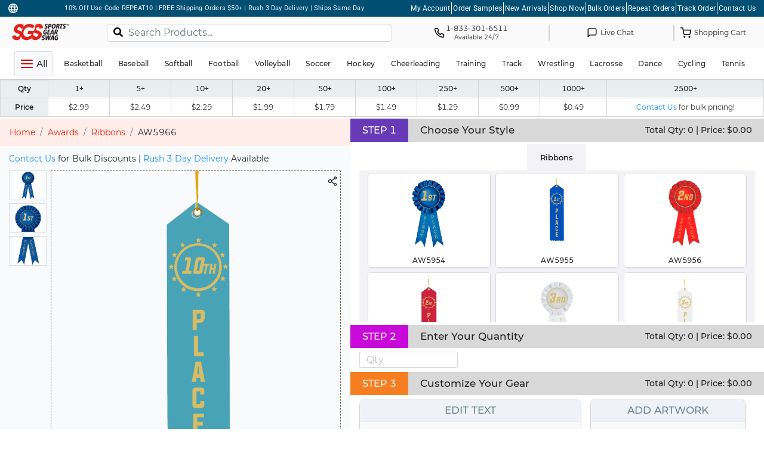

--- FILE ---
content_type: text/html; charset=UTF-8
request_url: https://www.sportsgearswag.com/awards/shop/ribbons-awards/5966/tenth-ribbon-awards
body_size: 71679
content:
<!DOCTYPE html>
<html lang="en">
<head>
    <meta charset="utf-8"/>
    <meta http-equiv="X-UA-Compatible" content="IE=edge"/>
    <meta name="viewport" content="width=device-width, initial-scale=1.0, maximum-scale=1.0, user-scalable=0, viewport-fit=cover"/> 
    <meta http-equiv="pragma" content="no-cache" />
    <meta http-equiv="cache-control" content="no-cache, no-store, must-revalidate" />
            <meta name="facebook-domain-verification" content="nkfa7da74ilo5hvxvta0kaogilxhn7" />
        <meta name="google-site-verification" content="r5YOU-OfQbIVrAxHcn7XohxQF4_ri48WYonmEagj5hs" />
        <meta name="p:domain_verify" content="af14467f28a6ea5f569dca771973bb1e"/>
    <style>
        #scroll-top-btn {
            display: none;
            position: fixed;
            bottom: 165px;
            right: 0px;
            z-index: 99;
        }
        #addCustomerReferral{
            z-index: 99999;
        }
        @media (max-width: 575px) {
            #scroll-top-btn {
                bottom: 90px;
            }
            button[part="acsb-trigger"] {
                left: 5px !important;
                bottom: 85px !important;
            }
        }
        .preview-roster-table td, .preview-roster-table tr{
            vertical-align: middle !important;
        }
        .terms-conditions{
            font-size: 0.8rem;
            text-align: center;
        }
    </style>
            
            <meta name="description" content="Look through our prestigious awards collection. Including our Tenth Ribbon Awards is perfect for recognizing excellence and success. Get yours now!">
            <title>Custom Tenth Ribbon Awards - Sports Gear Swag</title>
    
                                
    <link rel='preconnect dns-prefetch' href='https://api.config-security.com/' crossorigin />
    <link rel='preconnect dns-prefetch' href='https://conf.config-security.com/' crossorigin />
    <script>
    window.dataLayer = window.dataLayer || [];
    function gtag(){dataLayer.push(arguments);}
</script>
                <!-- The tracking tag will enable CHEQ Essentials to monitor and block invalid bot activity. -->

<!-- Google Tag Manager -->
<script>(function(w,d,s,l,i){w[l]=w[l]||[];w[l].push({'gtm.start':
            new Date().getTime(),event:'gtm.js'});var f=d.getElementsByTagName(s)[0],
        j=d.createElement(s),dl=l!='dataLayer'?'&l='+l:'';j.async=true;j.src=
        'https://www.googletagmanager.com/gtm.js?id='+i+dl;f.parentNode.insertBefore(j,f);
    })(window,document,'script','dataLayer','GTM-M5T6NSR8');</script>
<!-- End Google Tag Manager -->

<!-- Microsoft Clarity Tracking Code -->
<script type="text/javascript"> (function(c,l,a,r,i,t,y){ c[a]=c[a]||function(){(c[a].q=c[a].q||[]).push(arguments)}; t=l.createElement(r);t.async=1;t.src="https://www.clarity.ms/tag/"+i; y=l.getElementsByTagName(r)[0];y.parentNode.insertBefore(t,y); })(window, document, "clarity", "script", "kkajzroili"); </script>

<!-- Bing Tracking Code -->
<script>(function(w,d,t,r,u){var f,n,i;w[u]=w[u]||[],f=function(){var o={ti:"187065595", enableAutoSpaTracking: true};o.q=w[u],w[u]=new UET(o),w[u].push("pageLoad")},n=d.createElement(t),n.src=r,n.async=1,n.onload=n.onreadystatechange=function(){var s=this.readyState;s&&s!=="loaded"&&s!=="complete"||(f(),n.onload=n.onreadystatechange=null)},i=d.getElementsByTagName(t)[0],i.parentNode.insertBefore(n,i)})(window,document,"script","//bat.bing.com/bat.js","uetq");</script>

<!-- Begin: Northbeam pixel -->
<script>(function(){var r;(e=r=r||{}).A="identify",e.B="trackPageView",e.C="fireEmailCaptureEvent",e.D="fireCustomGoal",e.E="firePurchaseEvent";var e="//j.northbeam.io/ota-sp/3ed41966-1ebc-4e63-b631-a2da8265b53a.js";function t(e){for(var n=[],r=1;r<arguments.length;r++)n[r-1]=arguments[r];a.push({fnName:e,args:n})}var a=[],n=((n={_q:a})[r.A]=function(e,n){return t(r.A,e,n)},n[r.B]=function(){return t(r.B)},n[r.C]=function(e,n){return t(r.C,e,n)},n[r.D]=function(e,n){return t(r.D,e,n)},n[r.E]=function(e){return t(r.E,e)},window.Northbeam=n,document.createElement("script"));n.async=!0,n.src=e,document.head.appendChild(n);})()</script>
<script>(function(){var r;(e=r=r||{}).A="identify",e.B="trackPageView",e.C="fireEmailCaptureEvent",e.D="fireCustomGoal",e.E="firePurchaseEvent";var e="//j.northbeam.io/ota-sp/c9abc33b-94ea-49e3-8177-156d58f6c9f0.js";function t(e){for(var n=[],r=1;r<arguments.length;r++)n[r-1]=arguments[r];a.push({fnName:e,args:n})}var a=[],n=((n={_q:a})[r.A]=function(e,n){return t(r.A,e,n)},n[r.B]=function(){return t(r.B)},n[r.C]=function(e,n){return t(r.C,e,n)},n[r.D]=function(e,n){return t(r.D,e,n)},n[r.E]=function(e){return t(r.E,e)},window.Northbeam=n,document.createElement("script"));n.async=!0,n.src=e,document.head.appendChild(n);})()</script>
<script>(function(){var r;(n=r=r||{}).A="identify",n.B="trackPageView",n.C="fireEmailCaptureEvent",n.D="fireCustomGoal",n.E="firePurchaseEvent";var n="//j.northbeam.io/ota-sp/69b949bb-4ac5-429a-a1cf-2f1df4ef823f.js";function t(n){for(var e=[],r=1;r<arguments.length;r++)e[r-1]=arguments[r];a.push({fnName:n,args:e})}var a=[],e=((e={_q:a})[r.A]=function(n,e){return t(r.A,n,e)},e[r.B]=function(){return t(r.B)},e[r.C]=function(n,e){return t(r.C,n,e)},e[r.D]=function(n,e){return t(r.D,n,e)},e[r.E]=function(n){return t(r.E,n)},window.Northbeam=e,document.createElement("script"));e.async=!0,e.src=n,document.head.appendChild(e);})()</script>
<script>(function(){var r;(n=r=r||{}).A="identify",n.B="trackPageView",n.C="fireEmailCaptureEvent",n.D="fireCustomGoal",n.E="firePurchaseEvent";var n="//j.northbeam.io/ota-sp/c54b69c8-237c-42c2-90b3-7b354b36de92.js";function t(n){for(var e=[],r=1;r<arguments.length;r++)e[r-1]=arguments[r];a.push({fnName:n,args:e})}var a=[],e=((e={_q:a})[r.A]=function(n,e){return t(r.A,n,e)},e[r.B]=function(){return t(r.B)},e[r.C]=function(n,e){return t(r.C,n,e)},e[r.D]=function(n,e){return t(r.D,n,e)},e[r.E]=function(n){return t(r.E,n)},window.Northbeam=e,document.createElement("script"));e.async=!0,e.src=n,document.head.appendChild(e);})()</script>
<!-- End: Northbeam pixel -->


<!-- Meta Pixel Code -->
<script>
    !function(f,b,e,v,n,t,s)
    {if(f.fbq)return;n=f.fbq=function(){n.callMethod?
        n.callMethod.apply(n,arguments):n.queue.push(arguments)};
        if(!f._fbq)f._fbq=n;n.push=n;n.loaded=!0;n.version='2.0';
        n.queue=[];t=b.createElement(e);t.async=!0;
        t.src=v;s=b.getElementsByTagName(e)[0];
        s.parentNode.insertBefore(t,s)}(window, document,'script',
        'https://connect.facebook.net/en_US/fbevents.js');
    fbq('init', '428948544566155');
    fbq('track', 'PageView');
</script>
<!-- End Meta Pixel Code -->

<!--// Maze Integration script starts  -->
<script>
    (function (m, a, z, e) {
        var s, t;
        try {
            t = m.sessionStorage.getItem('maze-us');
        } catch (err) {}

        if (!t) {
            t = new Date().getTime();
            try {
                m.sessionStorage.setItem('maze-us', t);
            } catch (err) {}
        }

        s = a.createElement('script');
        s.src = z + '?apiKey=' + e;
        s.async = true;
        a.getElementsByTagName('head')[0].appendChild(s);
        m.mazeUniversalSnippetApiKey = e;
    })(window, document, 'https://snippet.maze.co/maze-universal-loader.js', '59fefb8b-3a95-4613-ac73-77589f9f4e80');
</script>
<!--// Maze Integration script ends  -->

    <!-- Triple Whale Pixel Code Start for prod us -->
    <script>
    window.TriplePixelData={TripleName:"www.sportsgearswag.com",ver:"2.17",plat:"custom-msp",isHeadless:true},function(W,H,A,L,E,_,B,N){function O(U,T,P,H,R){void 0===R&&(R=!1),H=new XMLHttpRequest,P?(H.open("POST",U,!0),H.setRequestHeader("Content-Type","text/plain")):H.open("GET",U,!0),H.send(JSON.stringify(P||{})),H.onreadystatechange=function(){4===H.readyState&&200===H.status?(R=H.responseText,U.includes("/first")?eval(R):P||(N[B]=R)):(299<H.status||H.status<200)&&T&&!R&&(R=!0,O(U,T-1,P))}}if(N=window,!N[H+"sn"]){N[H+"sn"]=1,L=function(){return Date.now().toString(36)+"_"+Math.random().toString(36)};try{A.setItem(H,1+(0|A.getItem(H)||0)),(E=JSON.parse(A.getItem(H+"U")||"[]")).push({u:location.href,r:document.referrer,t:Date.now(),id:L()}),A.setItem(H+"U",JSON.stringify(E))}catch(e){}var i,m,p;A.getItem('"!nC`')||(_=A,A=N,A[H]||(E=A[H]=function(t,e,a){return void 0===a&&(a=[]),"State"==t?E.s:(W=L(),(E._q=E._q||[]).push([W,t,e].concat(a)),W)},E.s="Installed",E._q=[],E.ch=W,B="configSecurityConfModel",N[B]=1,O("https://conf.config-security.com/model",5),i=L(),m=A[atob("c2NyZWVu")],_.setItem("di_pmt_wt",i),p={id:i,action:"profile",avatar:_.getItem("auth-security_rand_salt_"),time:m[atob("d2lkdGg=")]+":"+m[atob("aGVpZ2h0")],host:A.TriplePixelData.TripleName,plat:A.TriplePixelData.plat,url:window.location.href.slice(0,500),ref:document.referrer,ver:A.TriplePixelData.ver},O("https://api.config-security.com/event",5,p),O("https://api.config-security.com/first?host=www.sportsgearswag.com&plat=custom-msp",5)))}}("","TriplePixel",localStorage);
    </script>
    <!-- Triple Whale Pixel Code End -->

<!-- Pinterest Tag -->
<script>
    !function(e){if(!window.pintrk){window.pintrk = function () {
    window.pintrk.queue.push(Array.prototype.slice.call(arguments))};var
    n=window.pintrk;n.queue=[],n.version="3.0";var
    t=document.createElement("script");t.async=!0,t.src=e;var
    r=document.getElementsByTagName("script")[0];
    r.parentNode.insertBefore(t,r)}}("https://s.pinimg.com/ct/core.js");
    pintrk('load', '2612357109925', {em: '<user_email_address>'});
    pintrk('page');
</script>
<noscript>
<img height="1" width="1" style="display:none;" alt=""
  src="https://ct.pinterest.com/v3/?event=init&tid=2612357109925&pd[em]=<hashed_email_address>&noscript=1" />
</noscript>
<!-- end Pinterest Tag -->
    
    <!--  Clickcease.com tracking-->
    <script type='text/javascript'>var script = document.createElement('script');
        script.defer = true; script.type = 'text/javascript';
        var target = 'https://www.clickcease.com/monitor/stat.js';
        script.src = target;var elem = document.head;elem.appendChild(script);
    </script>
    <!--  Clickcease.com tracking-->
    <script src="https://ajax.googleapis.com/ajax/libs/jquery/3.6.4/jquery.min.js"></script>
    <script type="text/javascript" defer type="text/javascript" src="https://static.klaviyo.com/onsite/js/klaviyo.js?company_id=YhPLM5"></script>
    <script src="https://www.google.com/recaptcha/api.js" async defer></script>

    <script src="https://cdn.attn.tv/sportsgearswag/dtag.js" defer></script>
            <!--Start of Tawk.to Script-->
        <script type="text/javascript">
            var Tawk_API = Tawk_API || {}, Tawk_LoadStart = new Date();
            (function () {
                var s1 = document.createElement("script"), s0 = document.getElementsByTagName("script")[0];
                s1.async = true;
                s1.src = 'https://embed.tawk.to/5c9cdf3f6bba460528002206/default';
                s1.charset = 'UTF-8';
                s1.setAttribute('crossorigin', '*');
                s0.parentNode.insertBefore(s1, s0);
            })();
        </script>
        <!--End of Tawk.to Script-->
    
    <script type="text/javascript">
        var BASE_URL = "//www.sportsgearswag.com/";
        var ARTWORK_UPLOAD_URL = "//www.sportsgearswag.com/artwork/upload-artwork";
        var TEMPLATE_UPLOAD_URL = "//www.sportsgearswag.com/upload-template";
        var GET_PRODUCT_CONFIG = "//www.sportsgearswag.com/product-configuration";
        var CART_ADD = "//www.sportsgearswag.com/cart/add";
        var CHECKOUT_TOKEN = "//www.sportsgearswag.com/checkout/token";
        var REMOVE_CART_ITEM = "//www.sportsgearswag.com/cart/remove-cart-item-header";
        var APPLY_COUPON = "//www.sportsgearswag.com/cart/apply-coupon";
        var ARTWORK_TNP = "//www.sportsgearswag.com/artwork/thenounproject";
        var UPLOAD_FILE = "//www.sportsgearswag.com/upload/file";
        var GET_STATES = "//www.sportsgearswag.com/checkout/get-states";
        var SGS_LOGO = "https://img.sportsgearswag.com/assets/sgs-logo.png";
        var CURRENCY_SYMBOL = "$";
        var PEOPLE_ALSO_PURCHASE = "//www.sportsgearswag.com/ajax/people-also-purchase-products";
        window.supportEmail = "sales@sportsgearswag.com";
        window.salesEmail = "support@sportsgearswag.com";
        !function(){if(!window.klaviyo){window._klOnsite=window._klOnsite||[];try{window.klaviyo=new Proxy({},{get:function(n,i){return"push"===i?function(){var n;(n=window._klOnsite).push.apply(n,arguments)}:function(){for(var n=arguments.length,o=new Array(n),w=0;w<n;w++)o[w]=arguments[w];var t="function"==typeof o[o.length-1]?o.pop():void 0,e=new Promise((function(n){window._klOnsite.push([i].concat(o,[function(i){t&&t(i),n(i)}]))}));return e}}})}catch(n){window.klaviyo=window.klaviyo||[],window.klaviyo.push=function(){var n;(n=window._klOnsite).push.apply(n,arguments)}}}}();

        document.addEventListener('DOMContentLoaded', () => {
            document.querySelectorAll('.update-domain').forEach((element) => {
                element.addEventListener('click', () => {
                    const newBaseUrl = element.getAttribute('data-url'); // Get the data-url attribute
                    const currentPath = window.location.pathname.replace(/^\/?/, ''); // Remove leading slash
                    const protocol = window.location.protocol; // http: or https:
                    const fullUrl = currentPath 
                        ? `${protocol}//${newBaseUrl.replace(/\/$/, '')}` 
                        : `${protocol}//${newBaseUrl}`;                        
                    window.location.href = fullUrl; // Redirect
                });
            });
        }); 

    </script>
            <script>
                    let isPurchasePeopleBlock = true;
            </script>
                <link rel="stylesheet" href="/build/web/app-v4.b1da87c4.css">
    
    <link rel="stylesheet" href="/build/editor-v2.2a478f62.css">
    <link rel="stylesheet" href="https://cdnjs.cloudflare.com/ajax/libs/ekko-lightbox/5.3.0/ekko-lightbox.css" integrity="sha512-Velp0ebMKjcd9RiCoaHhLXkR1sFoCCWXNp6w4zj1hfMifYB5441C+sKeBl/T/Ka6NjBiRfBBQRaQq65ekYz3UQ==" crossorigin="anonymous" referrerpolicy="no-referrer" />

    
    
        <!-- TikTok Pixel Code Start -->
        <script>
        !function (w, d, t) {
        w.TiktokAnalyticsObject=t;var ttq=w[t]=w[t]||[];ttq.methods=["page","track","identify","instances","debug","on","off","once","ready","alias","group","enableCookie","disableCookie","holdConsent","revokeConsent","grantConsent"],ttq.setAndDefer=function(t,e){t[e]=function(){t.push([e].concat(Array.prototype.slice.call(arguments,0)))}};for(var i=0;i<ttq.methods.length;i++)ttq.setAndDefer(ttq,ttq.methods[i]);ttq.instance=function(t){for(
        var e=ttq._i[t]||[],n=0;n<ttq.methods.length;n++)ttq.setAndDefer(e,ttq.methods[n]);return e},ttq.load=function(e,n){var r="https://analytics.tiktok.com/i18n/pixel/events.js",o=n&&n.partner;ttq._i=ttq._i||{},ttq._i[e]=[],ttq._i[e]._u=r,ttq._t=ttq._t||{},ttq._t[e]=+new Date,ttq._o=ttq._o||{},ttq._o[e]=n||{};n=document.createElement("script")
        ;n.type="text/javascript",n.async=!0,n.src=r+"?sdkid="+e+"&lib="+t;e=document.getElementsByTagName("script")[0];e.parentNode.insertBefore(n,e)};


        ttq.load('CUC7STRC77U6K9SHPPOG');
        ttq.page();
        }(window, document, 'ttq');
        </script>
        <!-- TikTok Pixel Code End -->

    
    <script src="/build/runtime.7576e7bf.js"></script><script src="/build/0.3ec4df09.js"></script><script src="/build/2.b79c6d4d.js"></script><script src="/build/web/tripleWhale.77f1f7d9.js"></script>

</head>
<body id="sgs-main-body" class="">
                <!-- Google Tag Manager (noscript) -->
<noscript><iframe src="https://www.googletagmanager.com/ns.html?id=GTM-M5T6NSR8"
                  height="0" width="0" style="display:none;visibility:hidden"></iframe></noscript>
<!-- End Google Tag Manager (noscript) -->

<!-- CHEQ Essentials No Script. -->
<noscript><iframe src="https://ob.buzzfufighter.com/ns/047d0099251790e42711e6f251828acf.html?ch=" width="0" height="0" style="display:none"></iframe></noscript>

<!--// Meta Pixel No Script -->
<noscript>
    <img height="1" width="1" style="display:none" src="https://www.facebook.com/tr?id=428948544566155&ev=PageView&noscript=1"/></noscript>
    

        <!--  Clickcease.com tracking-->
    <noscript>
        <a href='https://www.clickcease.com' rel='nofollow'><img src='https://monitor.clickcease.com/stats/stats.aspx' alt='ClickCease'/></a>
    </noscript>
    <!--  Clickcease.com tracking-->

<!-- Modal -->
<div class="modal fade" id="languageAndDomain" tabindex="-1" role="dialog" aria-labelledby="languageAndDomainTitle" aria-hidden="true">
    <div class="modal-dialog modal-dialog-centered" role="document">
        <div class="modal-content">
            <div class="modal-header border-0">
                <div class="text-container ml-1">
                    <h6 class="modal-title">Change Region &amp; Currency</h6>
                </div>
                <button type="button" class="close" data-dismiss="modal" aria-label="Close">
                    <img src="https://img.sportsgearswag.com/filters:format(webp)/filters:quality(70)/assets/close_modal_icon.png" alt="Close icon" />
                </button>
            </div>


            <div class="modal-body" id="choose-laguage-options">
                        <!-- Radio Button Row 1 -->
                                    <div class="radio-row choose-laguage-USD">
                        <div class="radiobutton-container">
                            <input type="radio" name="domain" value="www.sportsgearswag.com" required checked>
                        </div>
                        <div class="flag-container">
                                                            <img src="https://img.sportsgearswag.com/flag-icons/d9b9cc844e44f018b4a4b86ec0a2bad3aeeb884a.svg" class="flag-icon-image"/>
                                                    </div>
                        <div class="text-wrapper choose-laguage-domain-country">
                            <p class="modal-text country">United States</p>
                            <p class="modal-text currency">(English - USD)</p>
                        </div>
                    </div>
                                    <div class="radio-row choose-laguage-CAD">
                        <div class="radiobutton-container">
                            <input type="radio" name="domain" value="www.sportsgearswag.ca" required>
                        </div>
                        <div class="flag-container">
                                                            <img src="https://img.sportsgearswag.com/flag-icons/e0e04b6bfc73ad85bf46689be0371afbbc140a12.svg" class="flag-icon-image"/>
                                                    </div>
                        <div class="text-wrapper choose-laguage-domain-country">
                            <p class="modal-text country">Canada</p>
                            <p class="modal-text currency">(English - CAD)</p>
                        </div>
                    </div>
                                    <div class="radio-row choose-laguage-GBP">
                        <div class="radiobutton-container">
                            <input type="radio" name="domain" value="www.sportsgearswag.uk" required>
                        </div>
                        <div class="flag-container">
                                                            <img src="https://img.sportsgearswag.com/flag-icons/6efa088b8524e36f43feb6305c34577e35483f8e.svg" class="flag-icon-image"/>
                                                    </div>
                        <div class="text-wrapper choose-laguage-domain-country">
                            <p class="modal-text country">United Kingdom</p>
                            <p class="modal-text currency">(English - GBP)</p>
                        </div>
                    </div>
                                    <div class="radio-row choose-laguage-AUD">
                        <div class="radiobutton-container">
                            <input type="radio" name="domain" value="www.australiasportsgearswag.com" required>
                        </div>
                        <div class="flag-container">
                                                            <img src="https://img.sportsgearswag.com/flag-icons/ea6093d989a9cc386b804a3d1ab5ed43f7dec219.svg" class="flag-icon-image"/>
                                                    </div>
                        <div class="text-wrapper choose-laguage-domain-country">
                            <p class="modal-text country">Australia</p>
                            <p class="modal-text currency">(English - AUD)</p>
                        </div>
                    </div>
                            <style>
.language-translate-label {
    font-family: "Roboto", sans-serif;
    font-size: 14px;
    font-style: normal;
    font-weight: 700;
    line-height: 20px !important;
    text-transform: uppercase;
    letter-spacing: 0.3px;
}
.language-selector {
   display: grid;
    grid-template-columns: repeat(auto-fit, minmax(115px, 1fr));
    gap: 0 12px;
    font-family: Arial, sans-serif;
    width: 100%;
}
/* Hide Google UI elements */
body > .goog-te-banner-frame,
.goog-logo-link,
.goog-te-gadget span,
.goog-te-gadget-simple img,
.goog-te-banner-frame.skiptranslate,
body > .skiptranslate,
.goog-te-gadget-icon {
    display: none !important;
}
.goog-te-gadget {
    font-size: 0 !important;
    height: 0 !important;
    overflow: hidden !important;
}

</style>

<div class='w-100 mt-3'>
<h6 class='language-translate-label mb-3'>Change language</h6>
<div class="language-selector" id="languageSelector">
             <div class="radio-row choose-laguage-en">
            <div class="radiobutton-containe notranslater">
                <input type="radio" name="language" value="en">
            </div>
             <div class="flag-container">
                <img src="https://img.sportsgearswag.com/flag-icons/d9b9cc844e44f018b4a4b86ec0a2bad3aeeb884a.svg" class="flag-icon-image"/>
            </div>
            <div class="text-wrapper choose-laguage-domain-country">
                <p class="modal-text country" data-lang-code="en">English</p>
            </div>                 
        </div>
            <div class="radio-row choose-laguage-hi">
            <div class="radiobutton-containe notranslater">
                <input type="radio" name="language" value="hi">
            </div>
             <div class="flag-container">
                <img src="https://img.sportsgearswag.com/flag-icons/india.svg" class="flag-icon-image"/>
            </div>
            <div class="text-wrapper choose-laguage-domain-country">
                <p class="modal-text country" data-lang-code="hi">Hindi</p>
            </div>                 
        </div>
            <div class="radio-row choose-laguage-zh-CN">
            <div class="radiobutton-containe notranslater">
                <input type="radio" name="language" value="zh-CN">
            </div>
             <div class="flag-container">
                <img src="https://img.sportsgearswag.com/flag-icons/cn.svg" class="flag-icon-image"/>
            </div>
            <div class="text-wrapper choose-laguage-domain-country">
                <p class="modal-text country" data-lang-code="zh-CN">Chinese</p>
            </div>                 
        </div>
            <div class="radio-row choose-laguage-es">
            <div class="radiobutton-containe notranslater">
                <input type="radio" name="language" value="es">
            </div>
             <div class="flag-container">
                <img src="https://img.sportsgearswag.com/flag-icons/spain.svg" class="flag-icon-image"/>
            </div>
            <div class="text-wrapper choose-laguage-domain-country">
                <p class="modal-text country" data-lang-code="es">Spanish</p>
            </div>                 
        </div>
            <div class="radio-row choose-laguage-fr">
            <div class="radiobutton-containe notranslater">
                <input type="radio" name="language" value="fr">
            </div>
             <div class="flag-container">
                <img src="https://img.sportsgearswag.com/flag-icons/fr.svg" class="flag-icon-image"/>
            </div>
            <div class="text-wrapper choose-laguage-domain-country">
                <p class="modal-text country" data-lang-code="fr">French</p>
            </div>                 
        </div>
            <div class="radio-row choose-laguage-de">
            <div class="radiobutton-containe notranslater">
                <input type="radio" name="language" value="de">
            </div>
             <div class="flag-container">
                <img src="https://img.sportsgearswag.com/flag-icons/german.svg" class="flag-icon-image"/>
            </div>
            <div class="text-wrapper choose-laguage-domain-country">
                <p class="modal-text country" data-lang-code="de">German</p>
            </div>                 
        </div>
            <div class="radio-row choose-laguage-ar">
            <div class="radiobutton-containe notranslater">
                <input type="radio" name="language" value="ar">
            </div>
             <div class="flag-container">
                <img src="https://img.sportsgearswag.com/flag-icons/sa.svg" class="flag-icon-image"/>
            </div>
            <div class="text-wrapper choose-laguage-domain-country">
                <p class="modal-text country" data-lang-code="ar">Arabic</p>
            </div>                 
        </div>
            <div class="radio-row choose-laguage-pt">
            <div class="radiobutton-containe notranslater">
                <input type="radio" name="language" value="pt">
            </div>
             <div class="flag-container">
                <img src="https://img.sportsgearswag.com/flag-icons/pt.svg" class="flag-icon-image"/>
            </div>
            <div class="text-wrapper choose-laguage-domain-country">
                <p class="modal-text country" data-lang-code="pt">Portuguese</p>
            </div>                 
        </div>
    </div>

<div id="google_translate_element" style="display:none;"></div>
</div>

<script>
function googleTranslateElementInit() {
    new google.translate.TranslateElement({
        pageLanguage: 'en',
        includedLanguages: 'en,hi,zh-CN,es,fr,de,ar,pt',
        autoDisplay: false
    }, 'google_translate_element');
}

// Inject Google Translate script
(function injectGT() {
    const script = document.createElement('script');
    script.src = '//translate.google.com/translate_a/element.js?cb=googleTranslateElementInit';
    document.body.appendChild(script);
})();

function doGTranslate(lang) {
    const gSelect = document.querySelector('.goog-te-combo');
    toggleHindiNotranslate(lang ?? 'en');

    if (!gSelect) return;
        gSelect.value = lang;
        gSelect.dispatchEvent(new Event('change'));
}

function updateRadioState(lang) {
    const radios = document.querySelectorAll('input[name="language"]');
    radios.forEach(r => {
        r.checked = (r.value === lang);
    });
}

document.addEventListener('DOMContentLoaded', () => {
    const urlLang = getQueryParam('lang');
    const savedLang = urlLang || localStorage.getItem('preferredLang');
    // Wait for Google Translate to load
    if (urlLang) {
        localStorage.setItem('preferredLang', urlLang);
        removeQueryParam('lang');
    }

   const waitGT = setInterval(() => {
    const gSelect = document.querySelector('.goog-te-combo');
    if (gSelect && gSelect.options.length > 1) {
        clearInterval(waitGT);
        setTimeout(() => {
            updateRadioState(savedLang ?? 'en');
            doGTranslate(savedLang);
        }, 100);
    }
    }, 100);
    updateRadioState(savedLang);

    // Handle confirm button click
    document.getElementById("choose-laguage-btn").addEventListener("click", function () {
            const selectedLang = document.querySelector('input[name="language"]:checked');
            if (selectedLang) {
                const langCode = selectedLang.value;
                const previousLang = localStorage.getItem('preferredLang') || 'en';
                if (langCode !== previousLang) {
                        localStorage.setItem('preferredLang', langCode);
                        updateRadioState(langCode);
                        doGTranslate(langCode);
                    }
                $('#languageAndDomain').modal('hide');
            }
    });
});

function getQueryParam(param) {
    const urlParams = new URLSearchParams(window.location.search);
    return urlParams.get(param);
}
function removeQueryParam(param) {
    const url = new URL(window.location);
    url.searchParams.delete(param);
    window.history.replaceState({}, document.title, url.toString());
}

function toggleHindiNotranslate(lang) {
    const hindiLabel = document.querySelector('[data-lang-code="hi"]');
    if (!hindiLabel) return;
    if (lang === 'en') {
        hindiLabel.classList.add('notranslate');
        hindiLabel.setAttribute('translate', 'Hindi');
    } else {
        hindiLabel.classList.remove('notranslate');
        hindiLabel.removeAttribute('translate');
    }
}
</script>   
            </div>
            <div class="modal-footer border-0 footer-button">
                <button type="submit" id="choose-laguage-btn" class="btn btn-primary">
                    <span>Confirm selection</span>
                </button>
            </div>
        </div>
    </div>
</div>

<script>
    document.getElementById("choose-laguage-btn").addEventListener("click", function() {
        let selectedDomain = document.querySelector('input[name="domain"]:checked');
        if (selectedDomain.value !== window.location.hostname) {
            const selectedLang = document.querySelector('input[name="language"]:checked');
            const langCode = selectedLang.value;
            const currentPath = window.location.pathname + window.location.search + window.location.hash
            const separator = currentPath.includes('?') ? '&' : '?';

            const fullUrl = `https://${selectedDomain.value}${currentPath}${separator}lang=${langCode}`;
            window.location.href = fullUrl 
        }
    });
</script>
<div id="desktop-navbar-wrapper">
    <div class="top-header">
    <div class="top-header-left-col">
        <div class="desktop-element">
            <a href="#" aria-haspopup="true" data-toggle="modal" data-target="#languageAndDomain">
                <div class="icon-global" alt="Global Icon">
                    <img src="https://img.sportsgearswag.com/assets/header/globe-icon.svg" class="globe-icons" alt="globe-icon"/>
                </div>
            </a>    
        </div>
    </div>
    <div class="header-left-col">
        <p class="featured-text text-light desktop-desc">10% Off Use Code REPEAT10 | FREE Shipping Orders $50+ | Rush 3 Day Delivery | Ships Same Day</p>
        <p class="featured-text text-light mobile-desc">10% Off Use Code REPEAT10 | FREE Shipping Orders $50+</p>
    </div>
    <div class="top-header-right-col-div">
        <ul class="top-header-right-col desktop-element">
            <li><a href="/my-account/dashboard" class="text-white" target="_blank">My Account</a></li>
            <li class="sperator"></li>
            <li><a href="/order-sample" class="text-white" target="_blank">Order Samples</a></li>
            <li class="sperator"></li>
            <li><a href="/new-arrivals/" class="text-white" target="_blank">New Arrivals</a></li>
            <li class="sperator"></li>
            <li><a href="/all-products" class="text-white" target="_blank">Shop Now</a></li>
            <li class="sperator"></li>
            <li><a href="/bulk-order-program" class="text-white" target="_blank">Bulk Orders</a></li>
            <li class="sperator"></li>
            <li><a href="/repeat-order" class="text-white" target="_blank">Repeat Orders</a></li>
            <li class="sperator"></li>
            <li><a href="https://www.sportsgearswag.com/track-order/" class="text-white" target="_blank">Track Order</a></li>
            <li class="sperator"></li>
            <li><a href="/contact-us" class="text-white" target="_blank">Contact Us</a></li>
        </ul>
        <a class="mobile-element" href="#" aria-haspopup="true" data-toggle="modal" data-target="#languageAndDomain">
            <div class="icon-global" alt="Global Icon">
                <img src="https://img.sportsgearswag.com/assets/header/globe-icon.svg" class="globe-icons" alt="globe-icon"/>
            </div>
        </a>
    </div>
</div>    <div class="primarybar-nav py-1" style="background-color: #cfcccc1c">
        <style>
    .navbar-expand-xl .navbar-nav {
        justify-content: space-evenly;
        width: 100%;
        align-items: center;
    }
    .primarybar-nav nav .desktop-view-content {
        display: flex;
        justify-content: space-between;
        width: 100%;
    }
    .desktop-view-content a:last-child:after,
    .desktop-view-content .btn-link-style:last-child:after{
        border: none;
        width: 0;
    }
    .secondarybar-nav .nav-link{
        padding: 1rem 0.5rem !important;
        font-size: 15px;
        color: rgba(0,0,0,.7) !important;
    }
    .secondarybar-nav a.nav-link:hover{
        color: rgba(255,0,0,.7);
        background-color: white;
    }
    .primarybar-nav nav .desktop-view-content .search-bar {
        padding: 7px 3px;
        position: relative;
        width: 55%;
    }
    .secondarybar-nav {
        background-color: #cfcccc1c;
    }
    .search-bar .product-search .search-button{
        position: absolute;
        top: 2%;
        right: 13px;
        color: #c70000;
        font-size: 18px;
        cursor: pointer;
        background: none !important;
        border: none;
        font-weight: 600;
        background : white;
        padding: 0;
    }
    .desktop-view-content #search_product_desktop{
        padding-right: 35px;
    }
    .side-modal-body #search_product, .search-bar-mobile #search_product_mobile{
        padding-right: 62px;
    }
    .navbar-collapse .sidebar-menu-search #search_product{
        padding-right: 30px;
    }
    .navbar-collapse .sidebar-menu-search .search-button{
        padding: 0;
    }
    .desktop-clear-icon{
        display: none;
        position: absolute; 
        right: 17px;
        top: 37%;
        height: 14px;
        cursor: pointer;
        opacity: 0.6;
        transition: opacity 0.2s;
    }
    .mobile-clear-icon, .sidebar-desktop-clear-icon, .sidebar-mobile-clear-icon{
        display: none;
        position: absolute; 
        right: 44px;
        top: 50%;
        height: 11px;
        cursor: pointer;
        transform: translateY(-50%);
    }
    @media screen and (max-width: 414px) {
        .mobile-clear-icon {
            right: 13%;
        }
        .sidebar-mobile-clear-icon{
            right: 18%;
        }
    }
    .desktop-clear-icon:hover {
        opacity: 1;
    }
    .desktop-navbar-wrapper .search-bar form {
        position: relative;
    }
    #desktop-navbar-wrapper .search-bar input.search-validation-error,
    #desktop-navbar-wrapper .search-bar .search-validation-error {
        border: 2px solid #c70000 !important;
        border-color: #c70000 !important;
        box-shadow: 0 0 0 0.2rem rgba(199, 0, 0, 0.25) !important;
        outline: none !important;
    }
</style>
<div class="container-fluid">
    <nav class="navbar navbar-expand-xl navbar-light">
        <div class="navbar-collapse" id="primaryMenu">
            <div class="icon-controls desktop-view-content d-xl-flex">
                <div class="mobile-header-center">
                    <a class="navbar-brand default-logo" href="https://www.sportsgearswag.com/">
                        <img src="https://img.sportsgearswag.com/assets/sgs_Logo.png" alt="SGS Logo" decoding="async"/>
                    </a>
                </div>
                <div class="search-bar">
                    <form action="https://www.sportsgearswag.com/shop/search" name="product_search" method="get">
                        <button class="search-button srch_btn" value="Search" type="submit" aria-label="Search">
                            <i class="fa fa-search"></i>
                        </button>
                        <input type="text" name="q" id="search_product_desktop" class="form-control sgs-search-input"
                               placeholder="Search Products..."
                               aria-label="Search Products..." value="" style="height: 41px;">
                        <img src="https://img.sportsgearswag.com/assets/sgs-close-icon.svg" alt="Clear Search" class="desktop-clear-icon">
                    </form>
                </div>
                <div class="menu-items-list">
                    <a href="tel:18333016511">
                        <svg xmlns="http://www.w3.org/2000/svg" width="24" height="24" viewBox="0 0 24 24" fill="none" stroke="currentColor" stroke-width="2" stroke-linecap="round" stroke-linejoin="round" class="feather feather-phone text-black" ><path d="M22 16.92v3a2 2 0 0 1-2.18 2 19.79 19.79 0 0 1-8.63-3.07 19.5 19.5 0 0 1-6-6 19.79 19.79 0 0 1-3.07-8.67A2 2 0 0 1 4.11 2h3a2 2 0 0 1 2 1.72 12.84 12.84 0 0 0 .7 2.81 2 2 0 0 1-.45 2.11L8.09 9.91a16 16 0 0 0 6 6l1.27-1.27a2 2 0 0 1 2.11-.45 12.84 12.84 0 0 0 2.81.7A2 2 0 0 1 22 16.92z"></path></svg>
                        <h5>1-833-301-6511 <p style="font-size: 12px; text-align: center">Available 24/7</p></h5>
                    </a>
                    <button type="button" onclick="javascript:void(Tawk_API.toggle())" id="header-live-chat" class="cursor-pointer btn-link-style">
                        <svg xmlns="http://www.w3.org/2000/svg" width="24" height="24" viewBox="0 0 24 24" fill="none" stroke="currentColor" stroke-width="2" stroke-linecap="round" stroke-linejoin="round" class="feather feather-message-square text-black" ><path d="M21 15a2 2 0 0 1-2 2H7l-4 4V5a2 2 0 0 1 2-2h14a2 2 0 0 1 2 2z"></path></svg>
                        <h5>Live Chat</h5>
                    </button>
                    <button type="button" id="menu-cart-preview-desktop" class="cursor-pointer btn-link-style">
                        <svg xmlns="http://www.w3.org/2000/svg" width="24" height="24" viewBox="0 0 24 24" fill="none" stroke="currentColor" stroke-width="2" stroke-linecap="round" stroke-linejoin="round" class="feather feather-shopping-cart text-black" ><circle cx="9" cy="21" r="1"></circle><circle cx="20" cy="21" r="1"></circle><path d="M1 1h4l2.68 13.39a2 2 0 0 0 2 1.61h9.72a2 2 0 0 0 2-1.61L23 6H6"></path></svg>
                        <h5>Shopping Cart
                                                </h5>
                    </button>
                </div>
            </div>
        </div>
    </nav>
    


<div class="shopping-cart menu-cart-preview-shopping-cart" style="display: none">
    <div class="shopping-cart-header">
        <svg xmlns="http://www.w3.org/2000/svg" width="24" height="24" viewBox="0 0 24 24" fill="none" stroke="currentColor" stroke-width="2" stroke-linecap="round" stroke-linejoin="round" class="feather feather-shopping-cart text-sgs-red" ><circle cx="9" cy="21" r="1"></circle><circle cx="20" cy="21" r="1"></circle><path d="M1 1h4l2.68 13.39a2 2 0 0 0 2 1.61h9.72a2 2 0 0 0 2-1.61L23 6H6"></path></svg>
        <span class="badge">0</span>
        <div class="shopping-cart-total">
            <span class="lighter-text">Total:</span>
                        <span class="main-color-text">
                $0            </span>
                    </div>
    </div>
            <div class="p-3 text-center">Your shopping cart is empty!</div>
        <div class="shopping-cart-header-btn">
        <a href="https://www.sportsgearswag.com/cart/" class="btn repeat-btn " style="width: 100%;">View Cart</a>
        <a href="/checkout/" class="btn repeat-btn shopping-checkout-btn" style="display: none;">Checkout</a>
    </div>
</div>


            </div>
<script>
    document.addEventListener("DOMContentLoaded", () => {
    document.querySelectorAll("#search_product_desktop, #search_product_mobile, #search_product").forEach(input => {
        let clearIcon = input.closest("div").querySelector(".desktop-clear-icon, .mobile-clear-icon, .sidebar-desktop-clear-icon, .sidebar-mobile-clear-icon");

        const toggleIcon = () => clearIcon && (clearIcon.style.display = input.value ? "block" : "none");

        input.addEventListener("input", toggleIcon);
        
        clearIcon?.addEventListener("click", () => {
            input.value = "";
            input.dispatchEvent(new Event('input', { bubbles: true }));
            input.focus();
        });

        toggleIcon();
    });
});
</script>
    </div>
    <section class="custom-header-desktop">
        <nav class="navbar navbar-expand-md menu-bar-wrapper">
                <a href="#" aria-haspopup="true" ></a>
                <ul class="navbar-nav menu-center-side d-flex justify-content-between w-100">
                    <li class="nav-item" id="desktop-menu-header">
                        <button type="button" class="btn btn-light btn-side-menu btn-sm"><svg xmlns="http://www.w3.org/2000/svg" width="24" height="24" viewBox="0 0 24 24" fill="none" stroke="currentColor" stroke-width="2" stroke-linecap="round" stroke-linejoin="round" class="feather feather-menu text-sgs-red" ><line x1="3" y1="12" x2="21" y2="12"></line><line x1="3" y1="6" x2="21" y2="6"></line><line x1="3" y1="18" x2="21" y2="18"></line></svg>&nbsp;<span>All</span></button>
                    </li>
                                <li class="nav-category-url nav-item navbarDropdownbasketball">
            <a href="https://www.sportsgearswag.com/basketball" style="font-weight: 500" class="nav-link link-touch-event nav-category-link" >
                <span style="white-space:nowrap;">Basketball</span>
            </a>
            
<div class="dropdown-menu dropdown-menu-basketball" aria-labelledby="navbarDropdown">
    <div class="dropdown-custom-links">
        <div class="all-prod-links">
            <div class="dropdown-url-list-wrap">
                <div class="menu-heading">
                    <h5>Custom Apparel</h5>
                </div>
                <ul>
                    <li><a href="https://www.sportsgearswag.com/basketball/shop?type%5B%5D=JERSEY" class="line-height-normal list-item">Basketball Jerseys</a></li>
                    <li><a href="https://www.sportsgearswag.com/basketball/shop?type%5B%5D=UNIFORM" class="line-height-normal list-item">Basketball Uniforms</a></li>
                    <li><a href="https://www.sportsgearswag.com/basketball/shop?type%5B%5D=BASKETBALL-SHORTS" class="line-height-normal list-item">Basketball Shorts</a></li>
                    <li><a href="https://www.sportsgearswag.com/basketball/shop?type%5B%5D=JERSEY-DRESSES" class="line-height-normal list-item">Basketball Dresses</a></li>
                    <li><a href="https://www.sportsgearswag.com/basketball/shop?type%5B%5D=SOCKS" class="line-height-normal list-item">Basketball Socks</a></li>
                    <li><a href="https://www.sportsgearswag.com/basketball/shop?type%5B%5D=PINNIES" class="line-height-normal list-item">Pinnies</a></li>
                    <li><a href="https://www.sportsgearswag.com/training/shop?type%5B%5D=SPORTS-BRAS" class="line-height-normal list-item">Sports Bras</a></li>
                    <li><a href="https://www.sportsgearswag.com/basketball/shop?type%5B%5D=SHIRT" class="line-height-normal list-item">Short Sleeve Shirts</a></li>
                    <li><a href="https://www.sportsgearswag.com/basketball/shop?type%5B%5D=COTTON-SHIRT" class="line-height-normal list-item">Cotton Short Sleeve Shirts</a></li>
                    <li><a href="https://www.sportsgearswag.com/training/shop?type%5B%5D=SHIRT-POLO" class="line-height-normal list-item">Short Sleeve Polos</a></li>
                    <li><a href="https://www.sportsgearswag.com/training/shop?type%5B%5D=SHIRT-SLEEVELESS&type%5B%5D=TANK-TOP" class="line-height-normal list-item">Sleeveless Shirts & Tanks</a></li>
                    <li><a href="https://www.sportsgearswag.com/training/shop?type%5B%5D=SHIRT-3-4-SLEEVE" class="line-height-normal list-item">3/4 Sleeve Shirts</a></li>
                    <li><a href="https://www.sportsgearswag.com/training/shop?type%5B%5D=SHIRT-LONG-SLEEVE" class="line-height-normal list-item">Long Sleeve Shirts</a></li>
                    <li><a href="https://www.sportsgearswag.com/training/shop?type%5B%5D=COMPRESSION-SHIRTS" class="line-height-normal list-item">Compression Shirts</a></li>
                    <li><a href="https://www.sportsgearswag.com/basketball/shop?type%5B%5D=HOODIE&type%5B%5D=JACKET&type%5B%5D=ZIPPER" class="line-height-normal list-item">Hoodies & Jackets</a></li>
                    <li><a href="https://www.sportsgearswag.com/training/shop?type%5B%5D=TRAINING-VESTS" class="line-height-normal list-item">Training Vests</a></li>
                    <li><a href="https://www.sportsgearswag.com/training/shop?type%5B%5D=SHORT" class="line-height-normal list-item">Shorts</a></li>
                    <li><a href="https://www.sportsgearswag.com/training/shop?type%5B%5D=TRAINING-SKIRTS" class="line-height-normal list-item">Training Skirts</a></li>
                    <li><a href="https://www.sportsgearswag.com/training/shop?type%5B%5D=SWEATPANT" class="line-height-normal list-item">Sweatpants</a></li>
                    <li><a href="https://www.sportsgearswag.com/training/shop?type%5B%5D=LEGGING" class="line-height-normal list-item">Leggings</a></li>
                    <li><a href="https://www.sportsgearswag.com/training/shop?type%5B%5D=COMPRESSION-TIGHTS" class="line-height-normal list-item">Compression Tights</a></li>
                    <li><a href="https://www.sportsgearswag.com/basketball/shop?type%5B%5D=ARM-SLEEVE" class="line-height-normal list-item">Arm Sleeves</a></li>
                    <li><a href="https://www.sportsgearswag.com/basketball/shop?type%5B%5D=LEG-SLEEVE" class="line-height-normal list-item">Leg Sleeves</a></li>
                </ul>
            </div>
            <div class="dropdown-url-list-wrap">
                <div class="menu-heading">
                    <h5>Custom Accessories</h5>
                </div>
                <ul>
                    <li><a href="https://www.sportsgearswag.com/training/shop?type%5B%5D=BASKETBALL-BALLS" class="line-height-normal list-item">Basketballs</a></li>
                    <li><a href="https://www.sportsgearswag.com/training/shop?type%5B%5D=BALL-RACKS" class="line-height-normal list-item">Ball Racks</a></li>
                    <li><a href="https://www.sportsgearswag.com/training/shop?type%5B%5D=CAPS" class="line-height-normal list-item">Caps & Hats</a></li>
                    <li><a href="https://www.sportsgearswag.com/training/shop?type%5B%5D=YOGA-HEADBAND" class="line-height-normal list-item">Yoga Headbands</a></li>
                    <li><a href="https://www.sportsgearswag.com/basketball/shop?type%5B%5D=HEAD-BAND" class="line-height-normal list-item">Headbands</a></li>
                    <li><a href="https://www.sportsgearswag.com/training/shop?type%5B%5D=SWEAT-BAND" class="line-height-normal list-item">Sweatbands</a></li>
                    <li><a href="https://www.sportsgearswag.com/training/shop?type%5B%5D=TOWEL" class="line-height-normal list-item">Cooling Towels</a></li>
                    <li><a href="https://www.sportsgearswag.com/training/shop?type%5B%5D=DRAWSTRING-BAG" class="line-height-normal list-item">Drawstring Bags</a></li>
                    <li><a href="https://www.sportsgearswag.com/training/shop?type%5B%5D=DRAWSTRING-TOTE-BAGS" class="line-height-normal list-item">Drawstring Tote Bags</a></li>
                    <li><a href="https://www.sportsgearswag.com/basketball/shop?type%5B%5D=BACKPACKS" class="line-height-normal list-item">Backpacks</a></li>
                    <li><a href="https://www.sportsgearswag.com/training/shop?type%5B%5D=DUFFLE-BAGS" class="line-height-normal list-item">Duffle Bags</a></li>
                    <li><a href="https://www.sportsgearswag.com/training/shop?type%5B%5D=PLASTIC-BAGS" class="line-height-normal list-item">Plastic Bags</a></li>
                    <li><a href="https://www.sportsgearswag.com/training/shop?type%5B%5D=SHOULDER-BAGS" class="line-height-normal list-item">Shoulder Bags</a></li>
                    <li><a href="https://www.sportsgearswag.com/training/shop?type%5B%5D=BUSINESS-BACKPACKS" class="line-height-normal list-item">Business Backpacks</a></li>
                    <li><a href="https://www.sportsgearswag.com/training/shop?type%5B%5D=BRIEFCASES" class="line-height-normal list-item">Briefcases</a></li>
                    <li><a href="https://www.sportsgearswag.com/training/shop?type%5B%5D=FRISBEES" class="line-height-normal list-item">Frisbees</a></li>
                    <li><a href="https://www.sportsgearswag.com/training/shop?type%5B%5D=GAITERS&type%5B%5D=MASK" class="line-height-normal list-item">Masks &amp; Gaiters</a></li>
                    <li><a href="https://www.sportsgearswag.com/basketball/shop?type%5B%5D=FAN-SCARVES" class="line-height-normal list-item">Fan Scarves</a></li>
                    <li><a href="https://www.sportsgearswag.com/training/shop?type%5B%5D=YOGA-MATS" class="line-height-normal list-item">Yoga Mats</a></li>
                    <li><a href="https://www.sportsgearswag.com/training/shop?type%5B%5D=YOGA-MAT-TOWELS" class="line-height-normal list-item">Yoga Mat Towels</a></li>
                    <li><a href="https://www.sportsgearswag.com/basketball/shop?type%5B%5D=POM-POMS" class="line-height-normal list-item">Pom Poms</a></li>
                    <li><a href="https://www.sportsgearswag.com/training/shop?type%5B%5D=MEGAPHONES" class="line-height-normal list-item">Megaphones</a></li>
                    <li><a href="https://www.sportsgearswag.com/training/shop?type%5B%5D=INFLATABLE-CHEERING-STICKS" class="line-height-normal list-item">Inflatable Cheering Sticks</a></li>
                    <li><a href="https://www.sportsgearswag.com/training/shop?type%5B%5D=TAPESTRY-BANNERS" class="line-height-normal list-item">Tapestry Banners</a></li>
                    <li><a href="https://www.sportsgearswag.com/training/shop?type%5B%5D=LED-WRISTBANDS" class="line-height-normal list-item">LED Wristbands</a></li>
                    <li><a href="https://www.sportsgearswag.com/basketball/shop?type%5B%5D=SWAG-BOXES&style%5B%5D=Basketball_Swag_Boxes" class="line-height-normal list-item">Swag Boxes</a></li>
                </ul>
            </div>

            <div class="dropdown-url-list-wrap-sample-awards">
                <div class="dropdown-url-list-wrap">
                    <div class="menu-heading">
                        <h5>Awards</h5>
                    </div>
                    <ul>
                        <li><a href="https://www.sportsgearswag.com/awards/shop?type%5B%5D=TROPHIES-AWARDS" class="line-height-normal list-item">Trophies</a></li>
                        <li><a href="https://www.sportsgearswag.com/awards/shop?type%5B%5D=MEDALS-AWARDS" class="line-height-normal list-item">Medals</a></li>
                        <li><a href="https://www.sportsgearswag.com/awards/shop?type%5B%5D=RIBBONS-AWARDS" class="line-height-normal list-item">Ribbons</a></li>
                        <li><a href="https://www.sportsgearswag.com/awards/shop?type%5B%5D=PINS-AWARDS" class="line-height-normal list-item">Pins</a></li>
                        <li><a href="https://www.sportsgearswag.com/awards/shop?type%5B%5D=CRYSTAL-AWARDS" class="line-height-normal list-item">Crystal Awards</a></li>
                    </ul>
                </div>
                
                <div class="dropdown-url-list-wrap">
                    <div class="menu-heading">
                        <h5>Order Samples</h5>
                    </div>
                    <ul>
                        <li><a href="/order-sample?sample=BASKETBALL_JERSEY" class="line-height-normal list-item">Basketball Jerseys</a></li>
                        <li><a href="/order-sample?sample=BASKETBALL_REVERSIBLE_JERSEY" class="line-height-normal list-item">Basketball Reversible Jerseys</a></li>
                        <li><a href="/order-sample?sample=BASKETBALL_UNIFORM" class="line-height-normal list-item">Basketball Uniforms</a></li>
                        <li><a href="/order-sample?sample=BASKETBALL_REVERSIBLE_UNIFORM" class="line-height-normal list-item">Basketball Reversible Uniforms</a></li>
                        <li class="nav-item dropdown see-all-accessories p-0">
                            <a href="/order-sample" class="prd-category-wrap">
                                <div class="desk-menu-prd-name">
                                    View All Samples
                                </div>
                            </a>
                        </li>
                    </ul>
                </div>

                 <div class="dropdown-url-list-wrap">
                    <div class="menu-heading">
                        <h5>Bundle Packs</h5>
                    </div>
                    <ul>
                         <li><a href="https://www.sportsgearswag.com/basketball/shop?type%5B%5D=BUNDLE-PACK" class="line-height-normal list-item">Basketball Bundle Packs</a></li>
                    </ul>
                </div>
                <div class="row text-right mb-2" id="viewAllMenuBtn">
                    <a href="https://www.sportsgearswag.com/basketball/shop" type="button" class="mb-2 mr-4 mr-md-5 line-height-normal btn repeat-btn-menu view-more-button">
                        View All
                    </a>
                </div>
            </div>
        </div>
    </div>
</div>
        </li>
                <li class="nav-category-url nav-item navbarDropdownbaseball">
            <a href="https://www.sportsgearswag.com/baseball" style="font-weight: 500" class="nav-link link-touch-event nav-category-link" >
                <span style="white-space:nowrap;">Baseball</span>
            </a>
            
<div class="dropdown-menu dropdown-menu-baseball" aria-labelledby="navbarDropdown">
    <div class="dropdown-custom-links">
        <div class="all-prod-links">
            <div class="dropdown-url-list-wrap">
                <div class="menu-heading">
                    <h5>Custom Apparel</h5>
                </div>
                <ul>
                    <li><a href="https://www.sportsgearswag.com/baseball/shop?type%5B%5D=JERSEY" class="line-height-normal list-item">Baseball Jerseys</a></li>
                    <li><a href="https://www.sportsgearswag.com/baseball/shop?type%5B%5D=UNIFORM" class="line-height-normal list-item">Baseball Uniforms</a></li>
                    <li><a href="https://www.sportsgearswag.com/baseball/shop?type%5B%5D=BASEBALL-PANTS" class="line-height-normal list-item">Baseball Pants</a></li>
                    <li><a href="https://www.sportsgearswag.com/baseball/shop?type%5B%5D=SOCKS" class="line-height-normal list-item">Baseball Socks</a></li>
                    <li><a href="https://www.sportsgearswag.com/baseball/shop?type%5B%5D=SHORT" class="line-height-normal list-item">Baseball Shorts</a></li>
                    <li><a href="https://www.sportsgearswag.com/training/shop?type%5B%5D=SPORTS-BRAS" class="line-height-normal list-item">Sports Bras</a></li>
                    <li><a href="https://www.sportsgearswag.com/baseball/shop?type%5B%5D=SHIRT" class="line-height-normal list-item">Short Sleeve Shirts</a></li>
                    <li><a href="https://www.sportsgearswag.com/baseball/shop?type%5B%5D=COTTON-SHIRT" class="line-height-normal list-item">Cotton Short Sleeve Shirts</a></li>
                    <li><a href="https://www.sportsgearswag.com/training/shop?type%5B%5D=SHIRT-POLO" class="line-height-normal list-item">Short Sleeve Polos</a></li>
                    <li><a href="https://www.sportsgearswag.com/training/shop?type%5B%5D=SHIRT-SLEEVELESS&type%5B%5D=TANK-TOP" class="line-height-normal list-item">Sleeveless Shirts and Tanks</a></li>
                    <li><a href="https://www.sportsgearswag.com/training/shop?type%5B%5D=PINNIES" class="line-height-normal list-item">Pinnies</a></li>
                    <li><a href="https://www.sportsgearswag.com/training/shop?type%5B%5D=SHIRT-3-4-SLEEVE" class="line-height-normal list-item">3/4 Sleeve Shirts</a></li>
                    <li><a href="https://www.sportsgearswag.com/training/shop?type%5B%5D=SHIRT-LONG-SLEEVE" class="line-height-normal list-item">Long Sleeve Shirts</a></li>
                    <li><a href="https://www.sportsgearswag.com/training/shop?type%5B%5D=COMPRESSION-SHIRTS" class="line-height-normal list-item">Compression Shirts</a></li>
                    <li><a href="https://www.sportsgearswag.com/baseball/shop?type%5B%5D=HOODIE&type%5B%5D=JACKET&type%5B%5D=ZIPPER" class="line-height-normal list-item list-item">Hoodies & Jackets</a></li>
                    <li><a href="https://www.sportsgearswag.com/training/shop?type%5B%5D=TRAINING-VESTS" class="line-height-normal list-item">Training Vests</a></li>
                    <li><a href="https://www.sportsgearswag.com/training/shop?type%5B%5D=SHORT" class="line-height-normal list-item">Shorts</a></li>
                    <li><a href="https://www.sportsgearswag.com/training/shop?type%5B%5D=TRAINING-SKIRTS" class="line-height-normal list-item">Training Skirts</a></li>
                    <li><a href="https://www.sportsgearswag.com/training/shop?type%5B%5D=SWEATPANT" class="line-height-normal list-item">Sweatpants</a></li>
                    <li><a href="https://www.sportsgearswag.com/training/shop?type%5B%5D=LEGGING" class="line-height-normal list-item">Leggings</a></li>
                    <li><a href="https://www.sportsgearswag.com/training/shop?type%5B%5D=COMPRESSION-TIGHTS" class="line-height-normal list-item">Compression Tights</a></li>
                    <li><a href="https://www.sportsgearswag.com/baseball/shop?type%5B%5D=ARM-SLEEVE" class="line-height-normal list-item">Arm Sleeves</a></li>
                    <li><a href="https://www.sportsgearswag.com/baseball/shop?type%5B%5D=LEG-SLEEVE" class="line-height-normal list-item">Leg Sleeves</a></li>
                </ul>
            </div>
            <div class="dropdown-url-list-wrap">
                <div class="menu-heading">
                    <h5>Custom Accessories</h5>
                </div>
                <ul>
                    <li><a href="https://www.sportsgearswag.com/training/shop?type%5B%5D=BASEBALL-BALLS" class="line-height-normal list-item">Baseballs</a></li>
                    <li><a href="https://www.sportsgearswag.com/training/shop?type%5B%5D=BASEBALL-STIRRUPS" class="line-height-normal list-item">Baseball Stirrups</a></li>
                    <li><a href="https://www.sportsgearswag.com/training/shop?type%5B%5D=BASEBALL-BELTS" class="line-height-normal list-item">Baseball Belts</a></li>
                    <li><a href="https://www.sportsgearswag.com/training/shop?type%5B%5D=BALL-RACKS" class="line-height-normal list-item">Ball Racks</a></li>
                    <li><a href="https://www.sportsgearswag.com/baseball/shop?type%5B%5D=CAPS" class="line-height-normal list-item">Caps & Hats</a></li>
                    <li><a href="https://www.sportsgearswag.com/training/shop?type%5B%5D=YOGA-HEADBAND" class="line-height-normal list-item">Yoga Headbands</a></li>
                    <li><a href="https://www.sportsgearswag.com/baseball/shop?type%5B%5D=HEAD-BAND" class="line-height-normal list-item">Headbands</a></li>
                    <li><a href="https://www.sportsgearswag.com/training/shop?type%5B%5D=SWEAT-BAND" class="line-height-normal list-item">Sweatbands</a></li>
                    <li><a href="https://www.sportsgearswag.com/training/shop?type%5B%5D=TOWEL" class="line-height-normal list-item">Cooling Towels</a></li>
                    <li><a href="https://www.sportsgearswag.com/training/shop?type%5B%5D=DRAWSTRING-BAG" class="line-height-normal list-item">Drawstring Bags</a></li>
                    <li><a href="https://www.sportsgearswag.com/training/shop?type%5B%5D=DRAWSTRING-TOTE-BAGS" class="line-height-normal list-item">Drawstring Tote Bags</a></li>
                    <li><a href="https://www.sportsgearswag.com/baseball/shop?type%5B%5D=BACKPACKS" class="line-height-normal list-item">Backpacks</a></li>
                    <li><a href="https://www.sportsgearswag.com/training/shop?type%5B%5D=DUFFLE-BAGS" class="line-height-normal list-item">Duffle Bags</a></li>
                    <li><a href="https://www.sportsgearswag.com/training/shop?type%5B%5D=PLASTIC-BAGS" class="line-height-normal list-item">Plastic Bags</a></li>
                    <li><a href="https://www.sportsgearswag.com/training/shop?type%5B%5D=SHOULDER-BAGS" class="line-height-normal list-item">Shoulder Bags</a></li>
                    <li><a href="https://www.sportsgearswag.com/training/shop?type%5B%5D=BUSINESS-BACKPACKS" class="line-height-normal list-item">Business Backpacks</a></li>
                    <li><a href="https://www.sportsgearswag.com/training/shop?type%5B%5D=BRIEFCASES" class="line-height-normal list-item">Briefcases</a></li>
                    <li><a href="https://www.sportsgearswag.com/training/shop?type%5B%5D=FRISBEES" class="line-height-normal list-item">Frisbees</a></li>
                    <li><a href="https://www.sportsgearswag.com/training/shop?type%5B%5D=GAITERS&type%5B%5D=MASK" class="line-height-normal list-item">Masks &amp; Gaiters</a></li>
                    <li><a href="https://www.sportsgearswag.com/baseball/shop?type%5B%5D=FAN-SCARVES" class="line-height-normal list-item">Fan Scarves</a></li>
                    <li><a href="https://www.sportsgearswag.com/training/shop?type%5B%5D=YOGA-MATS" class="line-height-normal list-item">Yoga Mats</a></li>
                    <li><a href="https://www.sportsgearswag.com/training/shop?type%5B%5D=YOGA-MAT-TOWELS" class="line-height-normal list-item">Yoga Mat Towels</a></li>
                    <li><a href="https://www.sportsgearswag.com/baseball/shop?type%5B%5D=POM-POMS" class="line-height-normal list-item">Pom Poms</a></li>
                    <li><a href="https://www.sportsgearswag.com/training/shop?type%5B%5D=MEGAPHONES" class="line-height-normal list-item">Megaphones</a></li>
                    <li><a href="https://www.sportsgearswag.com/training/shop?type%5B%5D=INFLATABLE-CHEERING-STICKS" class="line-height-normal list-item">Inflatable Cheering Sticks</a></li>
                    <li><a href="https://www.sportsgearswag.com/training/shop?type%5B%5D=TAPESTRY-BANNERS" class="line-height-normal list-item">Tapestry Banners</a></li>
                    <li><a href="https://www.sportsgearswag.com/training/shop?type%5B%5D=LED-WRISTBANDS" class="line-height-normal list-item">LED Wristbands</a></li>
                    <li><a href="https://www.sportsgearswag.com/baseball/shop?type%5B%5D=SWAG-BOXES&style%5B%5D=Baseball_Swag_Boxes" class="line-height-normal list-item">Swag Boxes</a></li>
                </ul>
            </div>

            <div class="dropdown-url-list-wrap-sample-awards">
                <div class="dropdown-url-list-wrap">
                    <div class="menu-heading">
                        <h5>Awards</h5>
                    </div>
                    <ul>
                        <li><a href="https://www.sportsgearswag.com/awards/shop?type%5B%5D=TROPHIES-AWARDS" class="line-height-normal list-item">Trophies</a></li>
                        <li><a href="https://www.sportsgearswag.com/awards/shop?type%5B%5D=MEDALS-AWARDS" class="line-height-normal list-item">Medals</a></li>
                        <li><a href="https://www.sportsgearswag.com/awards/shop?type%5B%5D=RIBBONS-AWARDS" class="line-height-normal list-item">Ribbons</a></li>
                        <li><a href="https://www.sportsgearswag.com/awards/shop?type%5B%5D=PINS-AWARDS" class="line-height-normal list-item">Pins</a></li>
                        <li><a href="https://www.sportsgearswag.com/awards/shop?type%5B%5D=CRYSTAL-AWARDS" class="line-height-normal list-item">Crystal Awards</a></li>
                    </ul>
                </div>
                
                <div class="dropdown-url-list-wrap">
                    <div class="menu-heading">
                        <h5>Order Samples</h5>
                    </div>
                    <ul>
                        <li><a href="/order-sample?sample=BASEBALL_JERSEY" class="line-height-normal list-item">Baseball Jerseys</a></li>
                        <li><a href="/order-sample?sample=BASEBALL_UNIFORM" class="line-height-normal list-item">Baseball Uniforms</a></li>
                        <li><a href="/order-sample?sample=BASEBALL_PANTS_KNEE_LENGTH" class="line-height-normal list-item">Baseball Pants (Knee Length)</a></li>
                        <li class="nav-item dropdown see-all-accessories p-0">
                            <a href="/order-sample" class="prd-category-wrap">
                                <div class="desk-menu-prd-name">
                                    View All Samples
                                </div>
                            </a>
                        </li>
                    </ul>
                </div>

                 <div class="dropdown-url-list-wrap">
                    <div class="menu-heading">
                        <h5>Bundle Packs</h5>
                    </div>
                    <ul>
                         <li><a href="https://www.sportsgearswag.com/baseball/shop?type%5B%5D=BUNDLE-PACK" class="line-height-normal list-item">Baseball Bundle Packs</a></li>
                    </ul>
                </div>
                 <div class="row text-right mb-2" id="viewAllMenuBtn">
                    <a href="https://www.sportsgearswag.com/baseball/shop" type="button" class="mb-2 mr-4 mr-md-5 line-height-normal btn repeat-btn-menu view-more-button">
                        View All
                    </a>
                </div>
            </div>
        </div>
    </div>
</div>
        </li>
                <li class="nav-category-url nav-item navbarDropdownsoftball">
            <a href="https://www.sportsgearswag.com/softball" style="font-weight: 500" class="nav-link link-touch-event nav-category-link" >
                <span style="white-space:nowrap;">Softball</span>
            </a>
            
<div class="dropdown-menu dropdown-menu-softball" aria-labelledby="navbarDropdown">
    <div class="dropdown-custom-links">
        <div class="all-prod-links">
            <div class="dropdown-url-list-wrap">
                <div class="menu-heading">
                    <h5>Custom Apparel</h5>
                </div>
                <ul>
                    <li><a href="https://www.sportsgearswag.com/softball/shop?type%5B%5D=JERSEY" class="line-height-normal list-item">Softball Jerseys</a></li>
                    <li><a href="https://www.sportsgearswag.com/softball/shop?type%5B%5D=UNIFORM" class="line-height-normal list-item">Softball Uniforms</a></li>
                    <li><a href="https://www.sportsgearswag.com/softball/shop?type%5B%5D=SOFTBALL-PANTS" class="line-height-normal list-item">Softball Pants</a></li>
                    <li><a href="https://www.sportsgearswag.com/softball/shop?type%5B%5D=SOCKS" class="line-height-normal list-item">Softball Socks</a></li>
                    <li><a href="https://www.sportsgearswag.com/training/shop?type%5B%5D=SHIRT-POLO" class="line-height-normal list-item">Short Sleeve Polos</a></li>
                    <li><a href="https://www.sportsgearswag.com/training/shop?type%5B%5D=SPORTS-BRAS" class="line-height-normal list-item">Sports Bras</a></li>
                    <li><a href="https://www.sportsgearswag.com/softball/shop?type%5B%5D=SHIRT" class="line-height-normal list-item">Short Sleeve Shirts</a></li>
                    <li><a href="https://www.sportsgearswag.com/softball/shop?type%5B%5D=COTTON-SHIRT" class="line-height-normal list-item">Cotton Short Sleeve Shirts</a></li>
                    <li><a href="https://www.sportsgearswag.com/training/shop?type%5B%5D=SHIRT-SLEEVELESS&type%5B%5D=TANK-TOP" class="line-height-normal list-item">Sleeveless Shirts & Tanks</a></li>
                    <li><a href="https://www.sportsgearswag.com/training/shop?type%5B%5D=PINNIES" class="line-height-normal list-item">Pinnies</a></li>
                    <li><a href="https://www.sportsgearswag.com/training/shop?type%5B%5D=SHIRT-3-4-SLEEVE" class="line-height-normal list-item">3/4 Sleeve Shirts</a></li>
                    <li><a href="https://www.sportsgearswag.com/training/shop?type%5B%5D=SHIRT-LONG-SLEEVE" class="line-height-normal list-item">Long Sleeve Shirts</a></li>
                    <li><a href="https://www.sportsgearswag.com/training/shop?type%5B%5D=COMPRESSION-SHIRTS" class="line-height-normal list-item">Compression Shirts</a></li>
                    <li><a href="https://www.sportsgearswag.com/softball/shop?type%5B%5D=HOODIE&type%5B%5D=JACKET&type%5B%5D=ZIPPER" class="line-height-normal list-item list-item">Hoodies & Jackets</a></li>
                    <li><a href="https://www.sportsgearswag.com/training/shop?type%5B%5D=TRAINING-VESTS" class="line-height-normal list-item">Training Vests</a></li>
                    <li><a href="https://www.sportsgearswag.com/training/shop?type%5B%5D=SHORT" class="line-height-normal list-item">Shorts</a></li>
                    <li><a href="https://www.sportsgearswag.com/training/shop?type%5B%5D=TRAINING-SKIRTS" class="line-height-normal list-item">Training Skirts</a></li>
                    <li><a href="https://www.sportsgearswag.com/training/shop?type%5B%5D=SWEATPANT" class="line-height-normal list-item">Sweatpants</a></li>
                    <li><a href="https://www.sportsgearswag.com/training/shop?type%5B%5D=LEGGING" class="line-height-normal list-item">Leggings</a></li>
                    <li><a href="https://www.sportsgearswag.com/training/shop?type%5B%5D=COMPRESSION-TIGHTS" class="line-height-normal list-item">Compression Tights</a></li>
                    <li><a href="https://www.sportsgearswag.com/softball/shop?type%5B%5D=ARM-SLEEVE" class="line-height-normal list-item">Arm Sleeves</a></li>
                    <li><a href="https://www.sportsgearswag.com/softball/shop?type%5B%5D=LEG-SLEEVE" class="line-height-normal list-item">Leg Sleeves</a></li>
                </ul>
            </div>
            <div class="dropdown-url-list-wrap">
                <div class="menu-heading">
                    <h5>Custom Accessories</h5>
                </div>
                <ul>
                    <li><a href="https://www.sportsgearswag.com/softball/shop?type%5B%5D=SOFTBALL-BELTS" class="line-height-normal list-item">Softball Belts</a></li>
                    <li><a href="https://www.sportsgearswag.com/training/shop?type%5B%5D=SOFTBALL-STIRRUPS" class="line-height-normal list-item">Softball Stirrups</a></li>
                    <li><a href="https://www.sportsgearswag.com/training/shop?type%5B%5D=BALL-RACKS" class="line-height-normal list-item">Ball Racks</a></li>
                    <li><a href="https://www.sportsgearswag.com/training/shop?type%5B%5D=CAPS" class="line-height-normal list-item">Caps & Hats</a></li>
                    <li><a href="https://www.sportsgearswag.com/training/shop?type%5B%5D=YOGA-HEADBAND" class="line-height-normal list-item">Yoga Headbands</a></li>
                    <li><a href="https://www.sportsgearswag.com/softball/shop?type%5B%5D=HEAD-BAND" class="line-height-normal list-item">Headbands</a></li>
                    <li><a href="https://www.sportsgearswag.com/training/shop?type%5B%5D=SWEAT-BAND" class="line-height-normal list-item">Sweatbands</a></li>
                    <li><a href="https://www.sportsgearswag.com/training/shop?type%5B%5D=TOWEL" class="line-height-normal list-item">Cooling Towels</a></li>
                    <li><a href="https://www.sportsgearswag.com/training/shop?type%5B%5D=DRAWSTRING-BAG" class="line-height-normal list-item">Drawstring Bags</a></li>
                    <li><a href="https://www.sportsgearswag.com/training/shop?type%5B%5D=DRAWSTRING-TOTE-BAGS" class="line-height-normal list-item">Drawstring Tote Bags</a></li>
                    <li><a href="https://www.sportsgearswag.com/training/shop?type%5B%5D=BACKPACKS" class="line-height-normal list-item">Backpacks</a></li>
                    <li><a href="https://www.sportsgearswag.com/training/shop?type%5B%5D=DUFFLE-BAGS" class="line-height-normal list-item">Duffle Bags</a></li>
                    <li><a href="https://www.sportsgearswag.com/training/shop?type%5B%5D=PLASTIC-BAGS" class="line-height-normal list-item">Plastic Bags</a></li>
                    <li><a href="https://www.sportsgearswag.com/training/shop?type%5B%5D=SHOULDER-BAGS" class="line-height-normal list-item">Shoulder Bags</a></li>
                    <li><a href="https://www.sportsgearswag.com/training/shop?type%5B%5D=BUSINESS-BACKPACKS" class="line-height-normal list-item">Business Backpacks</a></li>
                    <li><a href="https://www.sportsgearswag.com/training/shop?type%5B%5D=BRIEFCASES" class="line-height-normal list-item">Briefcases</a></li>
                    <li><a href="https://www.sportsgearswag.com/training/shop?type%5B%5D=FRISBEES" class="line-height-normal list-item">Frisbees</a></li>
                    <li><a href="https://www.sportsgearswag.com/training/shop?type%5B%5D=GAITERS&type%5B%5D=MASK" class="line-height-normal list-item">Masks & Gaiters</a></li>
                    <li><a href="https://www.sportsgearswag.com/training/shop?type%5B%5D=FAN-SCARVES" class="line-height-normal list-item">Fan Scarves</a></li>
                    <li><a href="https://www.sportsgearswag.com/training/shop?type%5B%5D=YOGA-MATS" class="line-height-normal list-item">Yoga Mats</a></li>
                    <li><a href="https://www.sportsgearswag.com/training/shop?type%5B%5D=YOGA-MAT-TOWELS" class="line-height-normal list-item">Yoga Mat Towels</a></li>
                    <li><a href="https://www.sportsgearswag.com/softball/shop?type%5B%5D=POM-POMS" class="line-height-normal list-item">Pom Poms</a></li>
                    <li><a href="https://www.sportsgearswag.com/training/shop?type%5B%5D=MEGAPHONES" class="line-height-normal list-item">Megaphones</a></li>
                    <li><a href="https://www.sportsgearswag.com/training/shop?type%5B%5D=INFLATABLE-CHEERING-STICKS" class="line-height-normal list-item">Inflatable Cheering Sticks</a></li>
                    <li><a href="https://www.sportsgearswag.com/training/shop?type%5B%5D=TAPESTRY-BANNERS" class="line-height-normal list-item">Tapestry Banners</a></li>
                    <li><a href="https://www.sportsgearswag.com/training/shop?type%5B%5D=LED-WRISTBANDS" class="line-height-normal list-item">LED Wristbands</a></li>
                    <li><a href="https://www.sportsgearswag.com/softball/shop?type%5B%5D=SWAG-BOXES&style%5B%5D=Softball_Swag_Boxes" class="line-height-normal list-item">Swag Boxes</a></li>
                </ul>
            </div>

            <div class="dropdown-url-list-wrap-sample-awards">
                <div class="dropdown-url-list-wrap">
                    <div class="menu-heading">
                        <h5>Awards</h5>
                    </div>
                    <ul>
                        <li><a href="https://www.sportsgearswag.com/awards/shop?type%5B%5D=TROPHIES-AWARDS" class="line-height-normal list-item">Trophies</a></li>
                        <li><a href="https://www.sportsgearswag.com/awards/shop?type%5B%5D=MEDALS-AWARDS" class="line-height-normal list-item">Medals</a></li>
                        <li><a href="https://www.sportsgearswag.com/awards/shop?type%5B%5D=RIBBONS-AWARDS" class="line-height-normal list-item">Ribbons</a></li>
                        <li><a href="https://www.sportsgearswag.com/awards/shop?type%5B%5D=PINS-AWARDS" class="line-height-normal list-item">Pins</a></li>
                        <li><a href="https://www.sportsgearswag.com/awards/shop?type%5B%5D=CRYSTAL-AWARDS" class="line-height-normal list-item">Crystal Awards</a></li>
                    </ul>
                </div>
                
                <div class="dropdown-url-list-wrap">
                    <div class="menu-heading">
                        <h5>Order Samples</h5>
                    </div>
                    <ul>
                        <li><a href="/order-sample?sample=SOFTBALL_JERSEY" class="line-height-normal list-item">Softball Jerseys</a></li>
                        <li><a href="/order-sample?sample=SOFTBALL_UNIFORM" class="line-height-normal list-item">Softball Uniforms</a></li>
                        <li><a href="/order-sample?sample=SOFTBALL_PANTS_KNEE_LENGTH" class="line-height-normal list-item">Softball Pants (Knee Length)</a></li>
                        <li class="nav-item dropdown see-all-accessories p-0">
                            <a href="/order-sample" class="prd-category-wrap">
                                <div class="desk-menu-prd-name">
                                    View All Samples
                                </div>
                            </a>
                        </li>
                    </ul>
                </div>

                <div class="dropdown-url-list-wrap">
                    <div class="menu-heading">
                        <h5>Bundle Packs</h5>
                    </div>
                    <ul>
                         <li><a href="https://www.sportsgearswag.com/softball/shop?type%5B%5D=BUNDLE-PACK" class="line-height-normal list-item">Softball Bundle Packs</a></li>
                    </ul>
                </div>
                <div class="row text-right mb-2" id="viewAllMenuBtn">
                    <a href="https://www.sportsgearswag.com/softball/shop" type="button" class="mb-2 mr-4 mr-md-5 line-height-normal btn repeat-btn-menu view-more-button">
                        View All
                    </a>
                </div>
            </div>
        </div>
    </div>
</div>
        </li>
                <li class="nav-category-url nav-item navbarDropdownfootball">
            <a href="https://www.sportsgearswag.com/football" style="font-weight: 500" class="nav-link link-touch-event nav-category-link" >
                <span style="white-space:nowrap;">Football</span>
            </a>
            
<div class="dropdown-menu dropdown-menu-football" aria-labelledby="navbarDropdown">
    <div class="dropdown-custom-links">
        <div class="all-prod-links">
            <div class="dropdown-url-list-wrap">
                <div class="menu-heading">
                    <h5>Custom Apparel</h5>
                </div>
                <ul>
                    <li><a href="https://www.sportsgearswag.com/football/shop?type%5B%5D=JERSEY" class="line-height-normal list-item">Football Jerseys</a></li>
                    <li><a href="https://www.sportsgearswag.com/football/shop?type%5B%5D=UNIFORM" class="line-height-normal list-item">Football Uniforms</a></li>
                    <li><a href="https://www.sportsgearswag.com/football/shop?type%5B%5D=FOOTBALL-PANTS" class="line-height-normal list-item">Football Pants</a></li>
                    <li><a href="https://www.sportsgearswag.com/football/shop?type%5B%5D=SOCKS" class="line-height-normal list-item">Football Socks</a></li>
                    <li><a href="https://www.sportsgearswag.com/football/shop?type%5B%5D=COTTON-SHIRT" class="line-height-normal list-item">Cotton Short Sleeve Shirts</a></li>
                    <li><a href="https://www.sportsgearswag.com/training/shop?type%5B%5D=SPORTS-BRAS" class="line-height-normal list-item">Sports Bras</a></li>
                    <li><a href="https://www.sportsgearswag.com/football/shop?type%5B%5D=SHIRT" class="line-height-normal list-item">Short Sleeve Shirts</a></li>
                    <li><a href="https://www.sportsgearswag.com/training/shop?type%5B%5D=SHIRT-POLO" class="line-height-normal list-item">Short Sleeve Polos</a></li>
                    <li><a href="https://www.sportsgearswag.com/training/shop?type%5B%5D=SHIRT-SLEEVELESS&type%5B%5D=TANK-TOP" class="line-height-normal list-item">Sleeveless Shirts & Tanks</a></li>
                    <li><a href="https://www.sportsgearswag.com/training/shop?type%5B%5D=PINNIES" class="line-height-normal list-item">Pinnies</a></li>
                    <li><a href="https://www.sportsgearswag.com/training/shop?type%5B%5D=SHIRT-3-4-SLEEVE" class="line-height-normal list-item">3/4 Sleeve Shirts</a></li>
                    <li><a href="https://www.sportsgearswag.com/training/shop?type%5B%5D=SHIRT-LONG-SLEEVE" class="line-height-normal list-item">Long Sleeve Shirts</a></li>
                    <li><a href="https://www.sportsgearswag.com/training/shop?type%5B%5D=COMPRESSION-SHIRTS" class="line-height-normal list-item">Compression Shirts</a></li>
                    <li><a href="https://www.sportsgearswag.com/football/shop?type%5B%5D=HOODIE&type%5B%5D=JACKET" class="line-height-normal list-item">Hoodies & Jackets</a></li>
                    <li><a href="https://www.sportsgearswag.com/training/shop?type%5B%5D=TRAINING-VESTS" class="line-height-normal list-item">Training Vests</a></li>
                    <li><a href="https://www.sportsgearswag.com/training/shop?type%5B%5D=SHORT" class="line-height-normal list-item">Shorts</a></li>
                    <li><a href="https://www.sportsgearswag.com/training/shop?type%5B%5D=TRAINING-SKIRTS" class="line-height-normal list-item">Training Skirts</a></li>
                    <li><a href="https://www.sportsgearswag.com/training/shop?type%5B%5D=SWEATPANT" class="line-height-normal list-item">Sweatpants</a></li>
                    <li><a href="https://www.sportsgearswag.com/training/shop?type%5B%5D=LEGGING" class="line-height-normal list-item">Leggings</a></li>
                    <li><a href="https://www.sportsgearswag.com/training/shop?type%5B%5D=COMPRESSION-TIGHTS" class="line-height-normal list-item">Compression Tights</a></li>
                    <li><a href="https://www.sportsgearswag.com/football/shop?type%5B%5D=ARM-SLEEVE" class="line-height-normal list-item">Arm Sleeves</a></li>
                    <li><a href="https://www.sportsgearswag.com/football/shop?type%5B%5D=LEG-SLEEVE" class="line-height-normal list-item">Leg Sleeves</a></li>
                </ul>
            </div>
            <div class="dropdown-url-list-wrap">
                <div class="menu-heading">
                    <h5>Custom Accessories</h5>
                </div>
                <ul>
                    <li><a href="https://www.sportsgearswag.com/training/shop?type%5B%5D=FOOTBALL-BALLS" class="line-height-normal list-item">Footballs</a></li>
                    <li><a href="https://www.sportsgearswag.com/training/shop?type%5B%5D=FOOTBALL-BELTS" class="line-height-normal list-item">Football Belts</a></li>
                    <li><a href="https://www.sportsgearswag.com/training/shop?type%5B%5D=BALL-RACKS" class="line-height-normal list-item">Ball Racks</a></li>
                    <li><a href="https://www.sportsgearswag.com/football/shop?type%5B%5D=CAPS" class="line-height-normal list-item">Caps & Hats</a></li>
                    <li><a href="https://www.sportsgearswag.com/training/shop?type%5B%5D=YOGA-HEADBAND" class="line-height-normal list-item">Yoga Headbands</a></li>
                    <li><a href="https://www.sportsgearswag.com/training/shop?type%5B%5D=HEAD-BAND" class="line-height-normal list-item">Headbands</a></li>
                    <li><a href="https://www.sportsgearswag.com/training/shop?type%5B%5D=SWEAT-BAND" class="line-height-normal list-item">Sweatbands</a></li>
                    <li><a href="https://www.sportsgearswag.com/football/shop?type%5B%5D=TOWEL" class="line-height-normal list-item">Cooling Towels</a></li>
                    <li><a href="https://www.sportsgearswag.com/training/shop?type%5B%5D=DRAWSTRING-BAG" class="line-height-normal list-item">Drawstring Bags</a></li>
                    <li><a href="https://www.sportsgearswag.com/training/shop?type%5B%5D=DRAWSTRING-TOTE-BAGS" class="line-height-normal list-item">Drawstring Tote Bags</a></li>
                    <li><a href="https://www.sportsgearswag.com/football/shop?type%5B%5D=BACKPACKS" class="line-height-normal list-item">Backpacks</a></li>
                    <li><a href="https://www.sportsgearswag.com/training/shop?type%5B%5D=DUFFLE-BAGS" class="line-height-normal list-item">Duffle Bags</a></li>
                    <li><a href="https://www.sportsgearswag.com/training/shop?type%5B%5D=PLASTIC-BAGS" class="line-height-normal list-item">Plastic Bags</a></li>
                    <li><a href="https://www.sportsgearswag.com/training/shop?type%5B%5D=SHOULDER-BAGS" class="line-height-normal list-item">Shoulder Bags</a></li>
                    <li><a href="https://www.sportsgearswag.com/training/shop?type%5B%5D=BUSINESS-BACKPACKS" class="line-height-normal list-item">Business Backpacks</a></li>
                    <li><a href="https://www.sportsgearswag.com/training/shop?type%5B%5D=BRIEFCASES" class="line-height-normal list-item">Briefcases</a></li>
                    <li><a href="https://www.sportsgearswag.com/training/shop?type%5B%5D=FRISBEES" class="line-height-normal list-item">Frisbees</a></li>
                    <li><a href="https://www.sportsgearswag.com/training/shop?type%5B%5D=GAITERS&type%5B%5D=MASK" class="line-height-normal list-item">Masks &amp; Gaiters</a></li>
                    <li><a href="https://www.sportsgearswag.com/football/shop?type%5B%5D=FAN-SCARVES" class="line-height-normal list-item">Fan Scarves</a></li>
                    <li><a href="https://www.sportsgearswag.com/training/shop?type%5B%5D=YOGA-MATS" class="line-height-normal list-item">Yoga Mats</a></li>
                    <li><a href="https://www.sportsgearswag.com/training/shop?type%5B%5D=YOGA-MAT-TOWELS" class="line-height-normal list-item">Yoga Mat Towels</a></li>
                    <li><a href="https://www.sportsgearswag.com/football/shop?type%5B%5D=POM-POMS" class="line-height-normal list-item">Pom Poms</a></li>
                    <li><a href="https://www.sportsgearswag.com/training/shop?type%5B%5D=MEGAPHONES" class="line-height-normal list-item">Megaphones</a></li>
                    <li><a href="https://www.sportsgearswag.com/training/shop?type%5B%5D=INFLATABLE-CHEERING-STICKS" class="line-height-normal list-item">Inflatable Cheering Sticks</a></li>
                    <li><a href="https://www.sportsgearswag.com/training/shop?type%5B%5D=TAPESTRY-BANNERS" class="line-height-normal list-item">Tapestry Banners</a></li>
                    <li><a href="https://www.sportsgearswag.com/training/shop?type%5B%5D=LED-WRISTBANDS" class="line-height-normal list-item">LED Wristbands</a></li>
                    <li><a href="https://www.sportsgearswag.com/football/shop?type%5B%5D=SWAG-BOXES&style%5B%5D=Football_Swag_Boxes" class="line-height-normal list-item">Swag Boxes</a></li>
                </ul>
            </div>

            <div class="dropdown-url-list-wrap-sample-awards">
                <div class="dropdown-url-list-wrap">
                    <div class="menu-heading">
                        <h5>Awards</h5>
                    </div>
                    <ul>
                        <li><a href="https://www.sportsgearswag.com/awards/shop?type%5B%5D=TROPHIES-AWARDS" class="line-height-normal list-item">Trophies</a></li>
                        <li><a href="https://www.sportsgearswag.com/awards/shop?type%5B%5D=MEDALS-AWARDS" class="line-height-normal list-item">Medals</a></li>
                        <li><a href="https://www.sportsgearswag.com/awards/shop?type%5B%5D=RIBBONS-AWARDS" class="line-height-normal list-item">Ribbons</a></li>
                        <li><a href="https://www.sportsgearswag.com/awards/shop?type%5B%5D=PINS-AWARDS" class="line-height-normal list-item">Pins</a></li>
                        <li><a href="https://www.sportsgearswag.com/awards/shop?type%5B%5D=CRYSTAL-AWARDS" class="line-height-normal list-item">Crystal Awards</a></li>
                    </ul>
                </div>
                
                <div class="dropdown-url-list-wrap">
                    <div class="menu-heading">
                        <h5>Order Samples</h5>
                    </div>
                    <ul>
                        <li><a href="/order-sample?sample=FOOTBALL_JERSEY" class="line-height-normal list-item">Football Jerseys</a></li>
                        <li><a href="/order-sample?sample=FOOTBALL_UNIFORM" class="line-height-normal list-item">Football Uniforms</a></li>
                        <li class="nav-item dropdown see-all-accessories p-0">
                            <a href="/order-sample" class="prd-category-wrap">
                                <div class="desk-menu-prd-name">
                                    View All Samples
                                </div>
                            </a>
                        </li>
                    </ul>
                </div>

                 <div class="dropdown-url-list-wrap">
                    <div class="menu-heading">
                        <h5>Bundle Packs</h5>
                    </div>
                    <ul>
                         <li><a href="https://www.sportsgearswag.com/football/shop?type%5B%5D=BUNDLE-PACK" class="line-height-normal list-item">Football Bundle Packs</a></li>
                    </ul>
                </div>
                <div class="row text-right mb-2" id="viewAllMenuBtn">
                    <a href="https://www.sportsgearswag.com/football/shop" type="button" class="mb-2 mr-4 mr-md-5 line-height-normal btn repeat-btn-menu view-more-button">
                        View All
                    </a>
                </div>
            </div>
        </div>
    </div>
</div>
        </li>
                <li class="nav-category-url nav-item navbarDropdownvolleyball">
            <a href="https://www.sportsgearswag.com/volleyball" style="font-weight: 500" class="nav-link link-touch-event nav-category-link" >
                <span style="white-space:nowrap;">Volleyball</span>
            </a>
            
<div class="dropdown-menu dropdown-menu-volleyball" aria-labelledby="navbarDropdown">
    <div class="dropdown-custom-links">
        <div class="all-prod-links">
            <div class="dropdown-url-list-wrap">
                <div class="menu-heading">
                    <h5>Custom Apparel</h5>
                </div>
                <ul>
                    <li><a href="https://www.sportsgearswag.com/volleyball/shop?type%5B%5D=JERSEY" class="line-height-normal list-item">Volleyball Jerseys</a></li>
                    <li><a href="https://www.sportsgearswag.com/volleyball/shop?type%5B%5D=UNIFORM" class="line-height-normal list-item">Volleyball Uniforms</a></li>
                    <li><a href="https://www.sportsgearswag.com/volleyball/shop?type%5B%5D=VOLLEYBALL-SHORTS" class="line-height-normal list-item">Volleyball Shorts</a></li>
                    <li><a href="https://www.sportsgearswag.com/volleyball/shop?type%5B%5D=SOCKS" class="line-height-normal list-item">Volleyball Socks</a></li>
                    <li><a href="https://www.sportsgearswag.com/training/shop?type%5B%5D=SPORTS-BRAS" class="line-height-normal list-item">Sports Bras</a></li>
                    <li><a href="https://www.sportsgearswag.com/volleyball/shop?type%5B%5D=SHIRT" class="line-height-normal list-item">Short Sleeve Shirts</a></li>
                    <li><a href="https://www.sportsgearswag.com/training/shop?type%5B%5D=SHIRT-SLEEVELESS&type%5B%5D=TANK-TOP" class="line-height-normal list-item">Sleeveless Shirts & Tanks</a></li>
                    <li><a href="https://www.sportsgearswag.com/volleyball/shop?type%5B%5D=COTTON-SHIRT" class="line-height-normal list-item">Cotton Short Sleeve Shirts</a></li>
                    <li><a href="https://www.sportsgearswag.com/training/shop?type%5B%5D=SHIRT-POLO" class="line-height-normal list-item">Short Sleeve Polos</a></li>
                    <li><a href="https://www.sportsgearswag.com/training/shop?type%5B%5D=PINNIES" class="line-height-normal list-item">Pinnies</a></li>
                    <li><a href="https://www.sportsgearswag.com/training/shop?type%5B%5D=SHIRT-3-4-SLEEVE" class="line-height-normal list-item">3/4 Sleeve Shirts</a></li>
                    <li><a href="https://www.sportsgearswag.com/training/shop?type%5B%5D=SHIRT-LONG-SLEEVE" class="line-height-normal list-item">Long Sleeve Shirts</a></li>
                    <li><a href="https://www.sportsgearswag.com/training/shop?type%5B%5D=COMPRESSION-SHIRTS" class="line-height-normal list-item">Compression Shirts</a></li>
                    <li><a href="https://www.sportsgearswag.com/volleyball/shop?type%5B%5D=HOODIE&type%5B%5D=JACKET&type%5B%5D=ZIPPER" class="line-height-normal list-item">Hoodies & Jackets</a></li>
                    <li><a href="https://www.sportsgearswag.com/training/shop?type%5B%5D=TRAINING-VESTS" class="line-height-normal list-item">Training Vests</a></li>
                    <li><a href="https://www.sportsgearswag.com/training/shop?type%5B%5D=SHORT" class="line-height-normal list-item">Shorts</a></li>
                    <li><a href="https://www.sportsgearswag.com/training/shop?type%5B%5D=TRAINING-SKIRTS" class="line-height-normal list-item">Training Skirts</a></li>
                    <li><a href="https://www.sportsgearswag.com/training/shop?type%5B%5D=SWEATPANT" class="line-height-normal list-item">Sweatpants</a></li>
                    <li><a href="https://www.sportsgearswag.com/training/shop?type%5B%5D=LEGGING" class="line-height-normal list-item">Leggings</a></li>
                    <li><a href="https://www.sportsgearswag.com/training/shop?type%5B%5D=COMPRESSION-TIGHTS" class="line-height-normal list-item">Compression Tights</a></li>
                    <li><a href="https://www.sportsgearswag.com/volleyball/shop?type%5B%5D=ARM-SLEEVE" class="line-height-normal list-item">Arm Sleeves</a></li>
                    <li><a href="https://www.sportsgearswag.com/volleyball/shop?type%5B%5D=LEG-SLEEVE" class="line-height-normal list-item">Leg Sleeves</a></li>
                </ul>
            </div>
            <div class="dropdown-url-list-wrap">
                <div class="menu-heading">
                    <h5>Custom Accessories</h5>
                </div>
                <ul>
                    <li><a href="https://www.sportsgearswag.com/training/shop?type%5B%5D=BALL-RACKS" class="line-height-normal list-item">Ball Racks</a></li>
                    <li><a href="https://www.sportsgearswag.com/training/shop?type%5B%5D=CAPS" class="line-height-normal list-item">Caps & Hats</a></li>
                    <li><a href="https://www.sportsgearswag.com/training/shop?type%5B%5D=YOGA-HEADBAND" class="line-height-normal list-item">Yoga Headbands</a></li>
                    <li><a href="https://www.sportsgearswag.com/training/shop?type%5B%5D=HEAD-BAND" class="line-height-normal list-item">Headbands</a></li>
                    <li><a href="https://www.sportsgearswag.com/training/shop?type%5B%5D=SWEAT-BAND" class="line-height-normal list-item">Sweatbands</a></li>
                    <li><a href="https://www.sportsgearswag.com/volleyball/shop?type%5B%5D=TOWEL" class="line-height-normal list-item">Cooling Towels</a></li>
                    <li><a href="https://www.sportsgearswag.com/training/shop?type%5B%5D=DRAWSTRING-BAG" class="line-height-normal list-item">Drawstring Bags</a></li>
                    <li><a href="https://www.sportsgearswag.com/training/shop?type%5B%5D=DRAWSTRING-TOTE-BAGS" class="line-height-normal list-item">Drawstring Tote Bags</a></li>
                    <li><a href="https://www.sportsgearswag.com/volleyball/shop?type%5B%5D=BACKPACKS" class="line-height-normal list-item">Backpacks</a></li>
                    <li><a href="https://www.sportsgearswag.com/volleyball/shop?type%5B%5D=DUFFLE-BAGS" class="line-height-normal list-item">Duffle Bags</a></li>
                    <li><a href="https://www.sportsgearswag.com/training/shop?type%5B%5D=PLASTIC-BAGS" class="line-height-normal list-item">Plastic Bags</a></li>
                    <li><a href="https://www.sportsgearswag.com/training/shop?type%5B%5D=SHOULDER-BAGS" class="line-height-normal list-item">Shoulder Bags</a></li>
                    <li><a href="https://www.sportsgearswag.com/training/shop?type%5B%5D=BUSINESS-BACKPACKS" class="line-height-normal list-item">Business Backpacks</a></li>
                    <li><a href="https://www.sportsgearswag.com/training/shop?type%5B%5D=BRIEFCASES" class="line-height-normal list-item">Briefcases</a></li>
                    <li><a href="https://www.sportsgearswag.com/training/shop?type%5B%5D=FRISBEES" class="line-height-normal list-item">Frisbees</a></li>
                    <li><a href="https://www.sportsgearswag.com/training/shop?type%5B%5D=GAITERS&type%5B%5D=MASK" class="line-height-normal list-item">Masks &amp; Gaiters</a></li>
                    <li><a href="https://www.sportsgearswag.com/volleyball/shop?type%5B%5D=FAN-SCARVES" class="line-height-normal list-item">Fan Scarves</a></li>
                    <li><a href="https://www.sportsgearswag.com/training/shop?type%5B%5D=YOGA-MATS" class="line-height-normal list-item">Yoga Mats</a></li>
                    <li><a href="https://www.sportsgearswag.com/training/shop?type%5B%5D=YOGA-MAT-TOWELS" class="line-height-normal list-item">Yoga Mat Towels</a></li>
                    <li><a href="https://www.sportsgearswag.com/volleyball/shop?type%5B%5D=POM-POMS" class="line-height-normal list-item">Pom Poms</a></li>
                    <li><a href="https://www.sportsgearswag.com/training/shop?type%5B%5D=MEGAPHONES" class="line-height-normal list-item">Megaphones</a></li>
                    <li><a href="https://www.sportsgearswag.com/training/shop?type%5B%5D=INFLATABLE-CHEERING-STICKS" class="line-height-normal list-item">Inflatable Cheering Sticks</a></li>
                    <li><a href="https://www.sportsgearswag.com/training/shop?type%5B%5D=TAPESTRY-BANNERS" class="line-height-normal list-item">Tapestry Banners</a></li>
                    <li><a href="https://www.sportsgearswag.com/training/shop?type%5B%5D=LED-WRISTBANDS" class="line-height-normal list-item">LED Wristbands</a></li>
                    <li><a href="https://www.sportsgearswag.com/training/shop?type%5B%5D=SWAG-BOXES" class="line-height-normal list-item">Swag Boxes</a></li>
                </ul>
            </div>

            <div class="dropdown-url-list-wrap-sample-awards">
                <div class="dropdown-url-list-wrap">
                    <div class="menu-heading">
                        <h5>Awards</h5>
                    </div>
                    <ul>
                        <li><a href="https://www.sportsgearswag.com/awards/shop?type%5B%5D=TROPHIES-AWARDS" class="line-height-normal list-item">Trophies</a></li>
                        <li><a href="https://www.sportsgearswag.com/awards/shop?type%5B%5D=MEDALS-AWARDS" class="line-height-normal list-item">Medals</a></li>
                        <li><a href="https://www.sportsgearswag.com/awards/shop?type%5B%5D=RIBBONS-AWARDS" class="line-height-normal list-item">Ribbons</a></li>
                        <li><a href="https://www.sportsgearswag.com/awards/shop?type%5B%5D=PINS-AWARDS" class="line-height-normal list-item">Pins</a></li>
                        <li><a href="https://www.sportsgearswag.com/awards/shop?type%5B%5D=CRYSTAL-AWARDS" class="line-height-normal list-item">Crystal Awards</a></li>
                    </ul>
                </div>
                <div class="dropdown-url-list-wrap">
                    <div class="menu-heading">
                        <h5>Order Samples</h5>
                    </div>
                    <ul>
                        <li><a href="/order-sample?sample=VOLLEYBALL_JERSEY" class="line-height-normal list-item">Volleyball Jerseys</a></li>
                        <li><a href="/order-sample?sample=VOLLEYBALL_UNIFORM" class="line-height-normal list-item">Volleyball Uniforms</a></li>
                        <li class="nav-item dropdown see-all-accessories p-0">
                            <a href="/order-sample" class="prd-category-wrap">
                                <div class="desk-menu-prd-name">
                                    View All Samples
                                </div>
                            </a>
                        </li>
                    </ul>
                </div>

                <div class="dropdown-url-list-wrap">
                    <div class="menu-heading">
                        <h5>Bundle Packs</h5>
                    </div>
                    <ul>
                         <li><a href="https://www.sportsgearswag.com/volleyball/shop?type%5B%5D=BUNDLE-PACK" class="line-height-normal list-item">Volleyball Bundle Packs</a></li>
                    </ul>
                </div>
                <div class="row text-right mb-2" id="viewAllMenuBtn">
                    <a href="https://www.sportsgearswag.com/volleyball/shop" type="button" class="mb-2 mr-4 mr-md-5 line-height-normal btn repeat-btn-menu view-more-button">
                        View All
                    </a>
                </div>
            </div>
        </div>
    </div>
</div>
        </li>
                <li class="nav-category-url nav-item navbarDropdownsoccer">
            <a href="https://www.sportsgearswag.com/soccer" style="font-weight: 500" class="nav-link link-touch-event nav-category-link" >
                <span style="white-space:nowrap;">Soccer</span>
            </a>
            
<div class="dropdown-menu dropdown-menu-soccer" aria-labelledby="navbarDropdown">
    <div class="dropdown-custom-links">
        <div class="all-prod-links">
            <div class="dropdown-url-list-wrap">
                <div class="menu-heading">
                    <h5>Custom Apparel</h5>
                </div>
                <ul>
                    <li><a href="https://www.sportsgearswag.com/soccer/shop?type%5B%5D=JERSEY" class="line-height-normal list-item">Soccer Jerseys</a></li>
                    <li><a href="https://www.sportsgearswag.com/soccer/shop?type%5B%5D=UNIFORM" class="line-height-normal list-item">Soccer Uniforms</a></li>
                    <li><a href="https://www.sportsgearswag.com/soccer/shop?type%5B%5D=SOCCER-SHORTS" class="line-height-normal list-item">Soccer Shorts</a></li>
                    <li><a href="https://www.sportsgearswag.com/soccer/shop?type%5B%5D=SOCKS&style%5B%5D=Soccer_Socks" class="line-height-normal list-item">Soccer Socks</a></li>
                    <li><a href="https://www.sportsgearswag.com/soccer/shop?type%5B%5D=COTTON-SHIRT" class="line-height-normal list-item">Cotton Short Sleeve Shirts</a></li>
                    <li><a href="https://www.sportsgearswag.com/training/shop?type%5B%5D=SPORTS-BRAS" class="line-height-normal list-item">Sports Bras</a></li>
                    <li><a href="https://www.sportsgearswag.com/soccer/shop?type%5B%5D=SHIRT" class="line-height-normal list-item">Short Sleeve Shirts</a></li>
                    <li><a href="https://www.sportsgearswag.com/training/shop?type%5B%5D=SHIRT-POLO" class="line-height-normal list-item">Short Sleeve Polos</a></li>
                    <li><a href="https://www.sportsgearswag.com/training/shop?type%5B%5D=SHIRT-SLEEVELESS&type%5B%5D=TANK-TOP" class="line-height-normal list-item">Sleeveless Shirts & Tanks</a></li>
                    <li><a href="https://www.sportsgearswag.com/soccer/shop?type%5B%5D=PINNIES" class="line-height-normal list-item">Pinnies</a></li>
                    <li><a href="https://www.sportsgearswag.com/training/shop?type%5B%5D=SHIRT-3-4-SLEEVE" class="line-height-normal list-item">3/4 Sleeve Shirts</a></li>
                    <li><a href="https://www.sportsgearswag.com/training/shop?type%5B%5D=SHIRT-LONG-SLEEVE" class="line-height-normal list-item">Long Sleeve Shirts</a></li>
                    <li><a href="https://www.sportsgearswag.com/training/shop?type%5B%5D=COMPRESSION-SHIRTS" class="line-height-normal list-item">Compression Shirts</a></li>
                    <li><a href="https://www.sportsgearswag.com/soccer/shop?type%5B%5D=HOODIE&type%5B%5D=JACKET&type%5B%5D=ZIPPER" class="line-height-normal list-item">Hoodies & Jackets</a></li>
                    <li><a href="https://www.sportsgearswag.com/training/shop?type%5B%5D=TRAINING-VESTS" class="line-height-normal list-item">Training Vests</a></li>
                    <li><a href="https://www.sportsgearswag.com/training/shop?type%5B%5D=SHORT" class="line-height-normal list-item">Shorts</a></li>
                    <li><a href="https://www.sportsgearswag.com/training/shop?type%5B%5D=TRAINING-SKIRTS" class="line-height-normal list-item">Training Skirts</a></li>
                    <li><a href="https://www.sportsgearswag.com/training/shop?type%5B%5D=SWEATPANT" class="line-height-normal list-item">Sweatpants</a></li>
                    <li><a href="https://www.sportsgearswag.com/training/shop?type%5B%5D=LEGGING" class="line-height-normal list-item">Leggings</a></li>
                    <li><a href="https://www.sportsgearswag.com/training/shop?type%5B%5D=COMPRESSION-TIGHTS" class="line-height-normal list-item">Compression Tights</a></li>
                    <li><a href="https://www.sportsgearswag.com/soccer/shop?type%5B%5D=ARM-SLEEVE" class="line-height-normal list-item">Arm Sleeves</a></li>
                    <li><a href="https://www.sportsgearswag.com/soccer/shop?type%5B%5D=LEG-SLEEVE" class="line-height-normal list-item">Leg Sleeves</a></li>
                </ul>
            </div>
            <div class="dropdown-url-list-wrap">
                <div class="menu-heading">
                    <h5>Custom Accessories</h5>
                </div>
                <ul>
                    <li><a href="https://www.sportsgearswag.com/training/shop?type%5B%5D=BALL-RACKS" class="line-height-normal list-item">Ball Racks</a></li>
                    <li><a href="https://www.sportsgearswag.com/training/shop?type%5B%5D=CAPS" class="line-height-normal list-item">Caps & Hats</a></li>
                    <li><a href="https://www.sportsgearswag.com/training/shop?type%5B%5D=YOGA-HEADBAND" class="line-height-normal list-item">Yoga Headbands</a></li>
                    <li><a href="https://www.sportsgearswag.com/soccer/shop?type%5B%5D=HEAD-BAND" class="line-height-normal list-item">Headbands</a></li>
                    <li><a href="https://www.sportsgearswag.com/training/shop?type%5B%5D=SWEAT-BAND" class="line-height-normal list-item">Sweatbands</a></li>
                    <li><a href="https://www.sportsgearswag.com/training/shop?type%5B%5D=TOWEL" class="line-height-normal list-item">Cooling Towels</a></li>
                    <li><a href="https://www.sportsgearswag.com/training/shop?type%5B%5D=DRAWSTRING-BAG" class="line-height-normal list-item">Drawstring Bags</a></li>
                    <li><a href="https://www.sportsgearswag.com/training/shop?type%5B%5D=DRAWSTRING-TOTE-BAGS" class="line-height-normal list-item">Drawstring Tote Bags</a></li>
                    <li><a href="https://www.sportsgearswag.com/soccer/shop?type%5B%5D=BACKPACKS" class="line-height-normal list-item">Backpacks</a></li>
                    <li><a href="https://www.sportsgearswag.com/training/shop?type%5B%5D=DUFFLE-BAGS" class="line-height-normal list-item">Duffle Bags</a></li>
                    <li><a href="https://www.sportsgearswag.com/training/shop?type%5B%5D=PLASTIC-BAGS" class="line-height-normal list-item">Plastic Bags</a></li>
                    <li><a href="https://www.sportsgearswag.com/training/shop?type%5B%5D=SHOULDER-BAGS" class="line-height-normal list-item">Shoulder Bags</a></li>
                    <li><a href="https://www.sportsgearswag.com/training/shop?type%5B%5D=BUSINESS-BACKPACKS" class="line-height-normal list-item">Business Backpacks</a></li>
                    <li><a href="https://www.sportsgearswag.com/training/shop?type%5B%5D=BRIEFCASES" class="line-height-normal list-item">Briefcases</a></li>
                    <li><a href="https://www.sportsgearswag.com/training/shop?type%5B%5D=FRISBEES" class="line-height-normal list-item">Frisbees</a></li>
                    <li><a href="https://www.sportsgearswag.com/training/shop?type%5B%5D=GAITERS&type%5B%5D=MASK" class="line-height-normal list-item">Masks & Gaiters</a></li>
                    <li><a href="https://www.sportsgearswag.com/soccer/shop?type%5B%5D=FAN-SCARVES" class="line-height-normal list-item">Fan Scarves</a></li>
                    <li><a href="https://www.sportsgearswag.com/training/shop?type%5B%5D=YOGA-MATS" class="line-height-normal list-item">Yoga Mats</a></li>
                    <li><a href="https://www.sportsgearswag.com/training/shop?type%5B%5D=YOGA-MAT-TOWELS" class="line-height-normal list-item">Yoga Mat Towels</a></li>
                    <li><a href="https://www.sportsgearswag.com/soccer/shop?type%5B%5D=POM-POMS" class="line-height-normal list-item">Pom Poms</a></li>
                    <li><a href="https://www.sportsgearswag.com/training/shop?type%5B%5D=MEGAPHONES" class="line-height-normal list-item">Megaphones</a></li>
                    <li><a href="https://www.sportsgearswag.com/training/shop?type%5B%5D=INFLATABLE-CHEERING-STICKS" class="line-height-normal list-item">Inflatable Cheering Sticks</a></li>
                    <li><a href="https://www.sportsgearswag.com/training/shop?type%5B%5D=TAPESTRY-BANNERS" class="line-height-normal list-item">Tapestry Banners</a></li>
                    <li><a href="https://www.sportsgearswag.com/training/shop?type%5B%5D=LED-WRISTBANDS" class="line-height-normal list-item">LED Wristbands</a></li>
                    <li><a href="https://www.sportsgearswag.com/training/shop?type%5B%5D=SWAG-BOXES" class="line-height-normal list-item">Swag Boxes</a></li>
                </ul>
            </div>

            <div class="dropdown-url-list-wrap-sample-awards">
                <div class="dropdown-url-list-wrap">
                    <div class="menu-heading">
                        <h5>Awards</h5>
                    </div>
                    <ul>
                        <li><a href="https://www.sportsgearswag.com/awards/shop?type%5B%5D=TROPHIES-AWARDS" class="line-height-normal list-item">Trophies</a></li>
                        <li><a href="https://www.sportsgearswag.com/awards/shop?type%5B%5D=MEDALS-AWARDS" class="line-height-normal list-item">Medals</a></li>
                        <li><a href="https://www.sportsgearswag.com/awards/shop?type%5B%5D=RIBBONS-AWARDS" class="line-height-normal list-item">Ribbons</a></li>
                        <li><a href="https://www.sportsgearswag.com/awards/shop?type%5B%5D=PINS-AWARDS" class="line-height-normal list-item">Pins</a></li>
                        <li><a href="https://www.sportsgearswag.com/awards/shop?type%5B%5D=CRYSTAL-AWARDS" class="line-height-normal list-item">Crystal Awards</a></li>
                    </ul>
                </div>
                
                <div class="dropdown-url-list-wrap">
                    <div class="menu-heading">
                        <h5>Order Samples</h5>
                    </div>
                    <ul>
                        <li><a href="/order-sample?sample=SOCCER_JERSEY" class="line-height-normal list-item">Soccer Jerseys</a></li>
                        <li><a href="/order-sample?sample=SOCCER_UNIFORM" class="line-height-normal list-item">Soccer Uniforms</a></li>
                        <li class="nav-item dropdown see-all-accessories p-0">
                            <a href="/order-sample" class="prd-category-wrap">
                                <div class="desk-menu-prd-name">
                                    View All Samples
                                </div>
                            </a>
                        </li>
                    </ul>
                </div>

                 <div class="dropdown-url-list-wrap">
                    <div class="menu-heading">
                        <h5>Bundle Packs</h5>
                    </div>
                    <ul>
                         <li><a href="https://www.sportsgearswag.com/soccer/shop?type%5B%5D=BUNDLE-PACK" class="line-height-normal list-item">Soccer Bundle Packs</a></li>
                    </ul>
                </div>
                <div class="row text-right mb-2" id="viewAllMenuBtn">
                    <a href="https://www.sportsgearswag.com/soccer/shop" type="button" class="mb-2 mr-4 mr-md-5 line-height-normal btn repeat-btn-menu view-more-button">
                        View All
                    </a>
                </div>
            </div>
        </div>
    </div>
</div>
        </li>
                <li class="nav-category-url nav-item navbarDropdownhockey">
            <a href="https://www.sportsgearswag.com/hockey" style="font-weight: 500" class="nav-link link-touch-event nav-category-link" >
                <span style="white-space:nowrap;">Hockey</span>
            </a>
            
<div class="dropdown-menu dropdown-menu-hockey" aria-labelledby="navbarDropdown">
    <div class="dropdown-custom-links">
        <div class="all-prod-links">
            <div class="dropdown-url-list-wrap">
                <div class="menu-heading">
                    <h5>Custom Apparel</h5>
                </div>
                <ul>
                    <li><a href="https://www.sportsgearswag.com/hockey/shop?type%5B%5D=JERSEY" class="line-height-normal list-item">Hockey Jerseys</a></li>
                    <li><a href="https://www.sportsgearswag.com/hockey/shop?type%5B%5D=SOCKS&style%5B%5D=Hockey_Socks" class="line-height-normal list-item">Hockey Socks</a></li>
                    <li><a href="https://www.sportsgearswag.com/training/shop?type%5B%5D=SPORTS-BRAS" class="line-height-normal list-item">Sports Bras</a></li>
                    <li><a href="https://www.sportsgearswag.com/hockey/shop?type%5B%5D=SHIRT" class="line-height-normal list-item">Short Sleeve Shirts</a></li>
                    <li><a href="https://www.sportsgearswag.com/hockey/shop?type%5B%5D=COTTON-SHIRT" class="line-height-normal list-item">Cotton Short Sleeve Shirts</a></li>
                    <li><a href="https://www.sportsgearswag.com/training/shop?type%5B%5D=SHIRT-POLO" class="line-height-normal list-item">Short Sleeve Polos</a></li>
                    <li><a href="https://www.sportsgearswag.com/training/shop?type%5B%5D=SHIRT-LONG-SLEEVE" class="line-height-normal list-item">Long Sleeve Shirts</a></li>
                    <li><a href="https://www.sportsgearswag.com/training/shop?type%5B%5D=SHIRT-SLEEVELESS&type%5B%5D=TANK-TOP" class="line-height-normal list-item">Sleeveless Shirts & Tanks</a></li>
                    <li><a href="https://www.sportsgearswag.com/hockey/shop?type%5B%5D=HOODIE&type%5B%5D=JACKET" class="line-height-normal list-item">Hoodies & Jackets</a></li>
                    <li><a href="https://www.sportsgearswag.com/training/shop?type%5B%5D=TRAINING-VESTS" class="line-height-normal list-item">Training Vests</a></li>
                    <li><a href="https://www.sportsgearswag.com/training/shop?type%5B%5D=PINNIES" class="line-height-normal list-item">Pinnies</a></li>
                    <li><a href="https://www.sportsgearswag.com/training/shop?type%5B%5D=SHIRT-3-4-SLEEVE" class="line-height-normal list-item">3/4 Sleeve Shirts</a></li>
                    <li><a href="https://www.sportsgearswag.com/training/shop?type%5B%5D=COMPRESSION-SHIRTS" class="line-height-normal list-item">Compression Shirts</a></li>
                    <li><a href="https://www.sportsgearswag.com/training/shop?type%5B%5D=SHORT" class="line-height-normal list-item">Shorts</a></li>
                    <li><a href="https://www.sportsgearswag.com/training/shop?type%5B%5D=TRAINING-SKIRTS" class="line-height-normal list-item">Training Skirts</a></li>
                    <li><a href="https://www.sportsgearswag.com/training/shop?type%5B%5D=SWEATPANT" class="line-height-normal list-item">Sweatpants</a></li>
                    <li><a href="https://www.sportsgearswag.com/training/shop?type%5B%5D=LEGGING" class="line-height-normal list-item">Leggings</a></li>
                    <li><a href="https://www.sportsgearswag.com/training/shop?type%5B%5D=COMPRESSION-TIGHTS" class="line-height-normal list-item">Compression Tights</a></li>
                    <li><a href="https://www.sportsgearswag.com/hockey/shop?type%5B%5D=ARM-SLEEVE" class="line-height-normal list-item">Arm Sleeves</a></li>
                    <li><a href="https://www.sportsgearswag.com/hockey/shop?type%5B%5D=LEG-SLEEVE" class="line-height-normal list-item">Leg Sleeves</a></li>
                </ul>
            </div>
            <div class="dropdown-url-list-wrap">
                <div class="menu-heading">
                    <h5>Custom Accessories</h5>
                </div>
                <ul>
                    <li><a href="https://www.sportsgearswag.com/hockey/shop?type%5B%5D=HOCKEY-PUCKS" class="line-height-normal list-item">Hockey Pucks</a></li>
                    <li><a href="https://www.sportsgearswag.com/hockey/shop?type%5B%5D=CAPS" class="line-height-normal list-item">Caps &amp; Hats</a></li>
                    <li><a href="https://www.sportsgearswag.com/training/shop?type%5B%5D=YOGA-HEADBAND" class="line-height-normal list-item">Yoga Headbands</a></li>
                    <li><a href="https://www.sportsgearswag.com/training/shop?type%5B%5D=HEAD-BAND" class="line-height-normal list-item">Headbands</a></li>
                    <li><a href="https://www.sportsgearswag.com/training/shop?type%5B%5D=SWEAT-BAND" class="line-height-normal list-item">Sweatbands</a></li>
                    <li><a href="https://www.sportsgearswag.com/training/shop?type%5B%5D=TOWEL" class="line-height-normal list-item">Cooling Towels</a></li>
                    <li><a href="https://www.sportsgearswag.com/training/shop?type%5B%5D=DRAWSTRING-BAG" class="line-height-normal list-item">Drawstring Bags</a></li>
                    <li><a href="https://www.sportsgearswag.com/training/shop?type%5B%5D=DRAWSTRING-TOTE-BAGS" class="line-height-normal list-item">Drawstring Tote Bags</a></li>
                    <li><a href="https://www.sportsgearswag.com/training/shop?type%5B%5D=BACKPACKS" class="line-height-normal list-item">Backpacks</a></li>
                    <li><a href="https://www.sportsgearswag.com/training/shop?type%5B%5D=DUFFLE-BAGS" class="line-height-normal list-item">Duffle Bags</a></li>
                    <li><a href="https://www.sportsgearswag.com/training/shop?type%5B%5D=PLASTIC-BAGS" class="line-height-normal list-item">Plastic Bags</a></li>
                    <li><a href="https://www.sportsgearswag.com/training/shop?type%5B%5D=SHOULDER-BAGS" class="line-height-normal list-item">Shoulder Bags</a></li>
                    <li><a href="https://www.sportsgearswag.com/training/shop?type%5B%5D=BUSINESS-BACKPACKS" class="line-height-normal list-item">Business Backpacks</a></li>
                    <li><a href="https://www.sportsgearswag.com/training/shop?type%5B%5D=BRIEFCASES" class="line-height-normal list-item">Briefcases</a></li>
                    <li><a href="https://www.sportsgearswag.com/training/shop?type%5B%5D=FRISBEES" class="line-height-normal list-item">Frisbees</a></li>
                    <li><a href="https://www.sportsgearswag.com/training/shop?type%5B%5D=GAITERS&type%5B%5D=MASK" class="line-height-normal list-item">Masks & Gaiters</a></li>
                    <li><a href="https://www.sportsgearswag.com/hockey/shop?type%5B%5D=FAN-SCARVES" class="line-height-normal list-item">Fan Scarves</a></li>
                    <li><a href="https://www.sportsgearswag.com/training/shop?type%5B%5D=YOGA-MATS" class="line-height-normal list-item">Yoga Mats</a></li>
                    <li><a href="https://www.sportsgearswag.com/training/shop?type%5B%5D=YOGA-MAT-TOWELS" class="line-height-normal list-item">Yoga Mat Towels</a></li>
                    <li><a href="https://www.sportsgearswag.com/hockey/shop?type%5B%5D=POM-POMS" class="line-height-normal list-item">Pom Poms</a></li>
                    <li><a href="https://www.sportsgearswag.com/training/shop?type%5B%5D=MEGAPHONES" class="line-height-normal list-item">Megaphones</a></li>
                    <li><a href="https://www.sportsgearswag.com/training/shop?type%5B%5D=INFLATABLE-CHEERING-STICKS" class="line-height-normal list-item">Inflatable Cheering Sticks</a></li>
                    <li><a href="https://www.sportsgearswag.com/training/shop?type%5B%5D=TAPESTRY-BANNERS" class="line-height-normal list-item">Tapestry Banners</a></li>
                    <li><a href="https://www.sportsgearswag.com/training/shop?type%5B%5D=LED-WRISTBANDS" class="line-height-normal list-item">LED Wristbands</a></li>
                    <li><a href="https://www.sportsgearswag.com/training/shop?type%5B%5D=SWAG-BOXES" class="line-height-normal list-item">Swag Boxes</a></li>
                </ul>
            </div>

            <div class="dropdown-url-list-wrap-sample-awards">
                <div class="dropdown-url-list-wrap">
                    <div class="menu-heading">
                        <h5>Awards</h5>
                    </div>
                    <ul>
                        <li><a href="https://www.sportsgearswag.com/awards/shop?type%5B%5D=TROPHIES-AWARDS" class="line-height-normal list-item">Trophies</a></li>
                        <li><a href="https://www.sportsgearswag.com/awards/shop?type%5B%5D=MEDALS-AWARDS" class="line-height-normal list-item">Medals</a></li>
                        <li><a href="https://www.sportsgearswag.com/awards/shop?type%5B%5D=RIBBONS-AWARDS" class="line-height-normal list-item">Ribbons</a></li>
                        <li><a href="https://www.sportsgearswag.com/awards/shop?type%5B%5D=PINS-AWARDS" class="line-height-normal list-item">Pins</a></li>
                        <li><a href="https://www.sportsgearswag.com/awards/shop?type%5B%5D=CRYSTAL-AWARDS" class="line-height-normal list-item">Crystal Awards</a></li>
                    </ul>
                </div>
                
                <div class="dropdown-url-list-wrap">
                    <div class="menu-heading">
                        <h5>Order Samples</h5>
                    </div>
                    <ul>
                        <li><a href="/order-sample?sample=HOCKEY_JERSEY" class="line-height-normal list-item">Hockey Jerseys</a></li>
                        <li class="nav-item dropdown see-all-accessories p-0">
                            <a href="/order-sample" class="prd-category-wrap">
                                <div class="desk-menu-prd-name">
                                    View All Samples
                                </div>
                            </a>
                        </li>
                    </ul>
                </div>

                 <div class="dropdown-url-list-wrap">
                    <div class="menu-heading">
                        <h5>Bundle Packs</h5>
                    </div>
                    <ul>
                         <li><a href="https://www.sportsgearswag.com/hockey/shop?type%5B%5D=BUNDLE-PACK" class="line-height-normal list-item">Hockey Bundle Packs</a></li>
                    </ul>
                </div>
                 <div class="row text-right mb-2" id="viewAllMenuBtn">
                    <a href="https://www.sportsgearswag.com/hockey/shop" type="button" class="mb-2 mr-4 mr-md-5 line-height-normal btn repeat-btn-menu view-more-button">
                        View All
                    </a>
                </div>
            </div>
        </div>
    </div>
</div>
        </li>
                <li class="nav-category-url nav-item navbarDropdowncheerleading">
            <a href="https://www.sportsgearswag.com/cheerleading" style="font-weight: 500" class="nav-link link-touch-event nav-category-link" >
                <span style="white-space:nowrap;">Cheerleading</span>
            </a>
            
<div class="dropdown-menu dropdown-menu-cheerleading" aria-labelledby="navbarDropdown">
    <div class="dropdown-custom-links">
        <div class="all-prod-links">
            <div class="dropdown-url-list-wrap">
                <div class="menu-heading">
                    <h5>Custom Apparel</h5>
                </div>
                <ul>
                    <li><a href="https://www.sportsgearswag.com/cheerleading/shop?type%5B%5D=JERSEY" class="line-height-normal list-item">Cheerleading Jerseys</a></li>
                    <li><a href="https://www.sportsgearswag.com/cheerleading/shop?type%5B%5D=UNIFORM" class="line-height-normal list-item">Cheerleading Uniforms</a></li>
                    <li><a href="https://www.sportsgearswag.com/cheerleading/shop?type%5B%5D=CHEERLEADING-DRESS" class="line-height-normal list-item ">Cheerleading Dresses</a></li>
                    <li><a href="https://www.sportsgearswag.com/cheerleading/shop?type%5B%5D=CHEERLEADING-BODYSUITS" class="line-height-normal list-item ">Cheerleading Bodysuits</a></li>
                    <li><a href="https://www.sportsgearswag.com/cheerleading/shop?type%5B%5D=SKIRTS" class="line-height-normal list-item ">Cheerleading Skirts</a></li>
                    <li><a href="https://www.sportsgearswag.com/cheerleading/shop?type%5B%5D=CHEERLEADING-SHORTS" class="line-height-normal list-item ">Cheerleading Shorts</a></li>
                    <li><a href="https://www.sportsgearswag.com/cheerleading/shop?type%5B%5D=CHEERLEADING-PANTS" class="line-height-normal list-item ">Cheerleading Pants</a></li>
                    <li><a href="https://www.sportsgearswag.com/cheerleading/shop?type%5B%5D=CHEERLEADING-BOWS" class="line-height-normal list-item ">Cheerleading Bows</a></li>
                    <li><a href="https://www.sportsgearswag.com/cheerleading/shop?type%5B%5D=SOCKS" class="line-height-normal list-item">Cheerleading Socks</a></li>
                    <li><a href="https://www.sportsgearswag.com/training/shop?type%5B%5D=SPORTS-BRAS" class="line-height-normal list-item">Sports Bras</a></li>
                    <li><a href="https://www.sportsgearswag.com/cheerleading/shop?type%5B%5D=SHIRT" class="line-height-normal list-item">Short Sleeve Shirts</a></li>
                    <li><a href="https://www.sportsgearswag.com/cheerleading/shop?type%5B%5D=COTTON-SHIRT" class="line-height-normal list-item">Cotton Short Sleeve Shirts</a></li>
                    <li><a href="https://www.sportsgearswag.com/training/shop?type%5B%5D=SHIRT-POLO" class="line-height-normal list-item">Short Sleeve Polos</a></li>
                    <li><a href="https://www.sportsgearswag.com/training/shop?type%5B%5D=SHIRT-SLEEVELESS&type%5B%5D=TANK-TOP" class="line-height-normal list-item">Sleeveless Shirts & Tanks</a></li>
                    <li><a href="https://www.sportsgearswag.com/training/shop?type%5B%5D=PINNIES" class="line-height-normal list-item">Pinnies</a></li>
                    <li><a href="https://www.sportsgearswag.com/training/shop?type%5B%5D=SHIRT-3-4-SLEEVE" class="line-height-normal list-item">3/4 Sleeve Shirts</a></li>
                    <li><a href="https://www.sportsgearswag.com/training/shop?type%5B%5D=SHIRT-LONG-SLEEVE" class="line-height-normal list-item">Long Sleeve Shirts</a></li>
                    <li><a href="https://www.sportsgearswag.com/training/shop?type%5B%5D=COMPRESSION-SHIRTS" class="line-height-normal list-item">Compression Shirts</a></li>
                    <li><a href="https://www.sportsgearswag.com/cheerleading/shop?type%5B%5D=HOODIE&type%5B%5D=JACKET&type%5B%5D=ZIPPER" class="line-height-normal list-item">Hoodies & Jackets</a></li>
                    <li><a href="https://www.sportsgearswag.com/training/shop?type%5B%5D=TRAINING-VESTS" class="line-height-normal list-item">Training Vests</a></li>
                    <li><a href="https://www.sportsgearswag.com/training/shop?type%5B%5D=SHORT" class="line-height-normal list-item">Shorts</a></li>
                    <li><a href="https://www.sportsgearswag.com/training/shop?type%5B%5D=TRAINING-SKIRTS" class="line-height-normal list-item">Training Skirts</a></li>
                    <li><a href="https://www.sportsgearswag.com/cheerleading/shop?type%5B%5D=SWEATPANT" class="line-height-normal list-item">Sweatpants</a></li>
                    <li><a href="https://www.sportsgearswag.com/training/shop?type%5B%5D=LEGGING" class="line-height-normal list-item">Leggings</a></li>
                    <li><a href="https://www.sportsgearswag.com/training/shop?type%5B%5D=COMPRESSION-TIGHTS" class="line-height-normal list-item">Compression Tights</a></li>
                    <li><a href="https://www.sportsgearswag.com/cheerleading/shop?type%5B%5D=ARM-SLEEVE" class="line-height-normal list-item">Arm Sleeves</a></li>
                    <li><a href="https://www.sportsgearswag.com/cheerleading/shop?type%5B%5D=LEG-SLEEVE" class="line-height-normal list-item">Leg Sleeves</a></li>
                </ul>
            </div>
            <div class="dropdown-url-list-wrap">
                <div class="menu-heading">
                    <h5>Custom Accessories</h5>
                </div>
                <ul>
                    <li><a href="https://www.sportsgearswag.com/cheerleading/shop?type%5B%5D=POM-POMS" class="line-height-normal list-item">Pom Poms</a></li>
                    <li><a href="https://www.sportsgearswag.com/training/shop?type%5B%5D=MEGAPHONES" class="line-height-normal list-item">Megaphones</a></li>
                    <li><a href="https://www.sportsgearswag.com/training/shop?type%5B%5D=INFLATABLE-CHEERING-STICKS" class="line-height-normal list-item">Inflatable Cheering Sticks</a></li>
                    <li><a href="https://www.sportsgearswag.com/training/shop?type%5B%5D=CAPS" class="line-height-normal list-item">Caps & Hats</a></li>
                    <li><a href="https://www.sportsgearswag.com/training/shop?type%5B%5D=YOGA-HEADBAND" class="line-height-normal list-item">Yoga Headbands</a></li>
                    <li><a href="https://www.sportsgearswag.com/training/shop?type%5B%5D=HEAD-BAND" class="line-height-normal list-item">Headbands</a></li>
                    <li><a href="https://www.sportsgearswag.com/training/shop?type%5B%5D=SWEAT-BAND" class="line-height-normal list-item">Sweatbands</a></li>
                    <li><a href="https://www.sportsgearswag.com/training/shop?type%5B%5D=TOWEL" class="line-height-normal list-item">Cooling Towels</a></li>
                    <li><a href="https://www.sportsgearswag.com/training/shop?type%5B%5D=DRAWSTRING-BAG" class="line-height-normal list-item">Drawstring Bags</a></li>
                    <li><a href="https://www.sportsgearswag.com/training/shop?type%5B%5D=DRAWSTRING-TOTE-BAGS" class="line-height-normal list-item">Drawstring Tote Bags</a></li>
                    <li><a href="https://www.sportsgearswag.com/cheerleading/shop?type%5B%5D=BACKPACKS" class="line-height-normal list-item">Backpacks</a></li>
                    <li><a href="https://www.sportsgearswag.com/cheerleading/shop?type%5B%5D=DUFFLE-BAGS" class="line-height-normal list-item">Duffle Bags</a></li>
                    <li><a href="https://www.sportsgearswag.com/training/shop?type%5B%5D=PLASTIC-BAGS" class="line-height-normal list-item">Plastic Bags</a></li>
                    <li><a href="https://www.sportsgearswag.com/training/shop?type%5B%5D=SHOULDER-BAGS" class="line-height-normal list-item">Shoulder Bags</a></li>
                    <li><a href="https://www.sportsgearswag.com/training/shop?type%5B%5D=BUSINESS-BACKPACKS" class="line-height-normal list-item">Business Backpacks</a></li>
                    <li><a href="https://www.sportsgearswag.com/training/shop?type%5B%5D=BRIEFCASES" class="line-height-normal list-item">Briefcases</a></li>
                    <li><a href="https://www.sportsgearswag.com/training/shop?type%5B%5D=FRISBEES" class="line-height-normal list-item">Frisbees</a></li>
                    <li><a href="https://www.sportsgearswag.com/training/shop?type%5B%5D=GAITERS&type%5B%5D=MASK" class="line-height-normal list-item">Masks & Gaiters</a></li>
                    <li><a href="https://www.sportsgearswag.com/training/shop?type%5B%5D=FAN-SCARVES" class="line-height-normal list-item">Fan Scarves</a></li>
                    <li><a href="https://www.sportsgearswag.com/training/shop?type%5B%5D=YOGA-MATS" class="line-height-normal list-item">Yoga Mats</a></li>
                    <li><a href="https://www.sportsgearswag.com/training/shop?type%5B%5D=YOGA-MAT-TOWELS" class="line-height-normal list-item">Yoga Mat Towels</a></li>
                    <li><a href="https://www.sportsgearswag.com/training/shop?type%5B%5D=TAPESTRY-BANNERS" class="line-height-normal list-item">Tapestry Banners</a></li>
                    <li><a href="https://www.sportsgearswag.com/training/shop?type%5B%5D=LED-WRISTBANDS" class="line-height-normal list-item">LED Wristbands</a></li>
                    <li><a href="https://www.sportsgearswag.com/cheerleading/shop?type%5B%5D=SWAG-BOXES&style%5B%5D=Cheerleading_Swag_Boxes" class="line-height-normal list-item">Swag Boxes</a></li>
                </ul>
            </div>

            <div class="dropdown-url-list-wrap-sample-awards">
                <div class="dropdown-url-list-wrap">
                    <div class="menu-heading">
                        <h5>Awards</h5>
                    </div>
                    <ul>
                        <li><a href="https://www.sportsgearswag.com/awards/shop?type%5B%5D=TROPHIES-AWARDS" class="line-height-normal list-item">Trophies</a></li>
                        <li><a href="https://www.sportsgearswag.com/awards/shop?type%5B%5D=MEDALS-AWARDS" class="line-height-normal list-item">Medals</a></li>
                        <li><a href="https://www.sportsgearswag.com/awards/shop?type%5B%5D=RIBBONS-AWARDS" class="line-height-normal list-item">Ribbons</a></li>
                        <li><a href="https://www.sportsgearswag.com/awards/shop?type%5B%5D=PINS-AWARDS" class="line-height-normal list-item">Pins</a></li>
                        <li><a href="https://www.sportsgearswag.com/awards/shop?type%5B%5D=CRYSTAL-AWARDS" class="line-height-normal list-item">Crystal Awards</a></li>
                    </ul>
                </div>
                
                <div class="dropdown-url-list-wrap">
                    <div class="menu-heading">
                        <h5>Order Samples</h5>
                    </div>
                    <ul>
                        <li><a href="/order-sample?sample=CHEERLEADING_JERSEY_" class="line-height-normal list-item">Cheerleading Jerseys</a></li>
                        <li><a href="/order-sample?sample=CHEERLEADING_JERSEY" class="line-height-normal list-item">Cheerleading Jerseys (Cropped)</a></li>
                        <li><a href="/order-sample?sample=CHEERLEADING_UNIFORM_" class="line-height-normal list-item">Cheerleading Uniforms</a></li>
                        <li><a href="/order-sample?sample=CHEERLEADING_UNIFORM" class="line-height-normal list-item">Cheerleading Uniforms (Cropped Jersey)</a></li>
                        <li><a href="/order-sample?sample=CHEERLEADING_DRESS" class="line-height-normal list-item">Cheerleading Dresses</a></li>
                        <li><a href="/order-sample?sample=CHEERLEADING_BODYSUIT" class="line-height-normal list-item">Cheerleading Bodysuits</a></li>
                        <li class="nav-item dropdown see-all-accessories p-0">
                            <a href="/order-sample" class="prd-category-wrap">
                                <div class="desk-menu-prd-name">
                                    View All Samples
                                </div>
                            </a>
                        </li>
                    </ul>
                </div>

                <div class="dropdown-url-list-wrap">
                    <div class="menu-heading">
                        <h5>Bundle Packs</h5>
                    </div>
                    <ul>
                         <li><a href="https://www.sportsgearswag.com/cheerleading/shop?type%5B%5D=BUNDLE-PACK" class="line-height-normal list-item">Cheerleading Bundle Packs</a></li>
                    </ul>
                </div>
                 <div class="row text-right mb-2" id="viewAllMenuBtn">
                    <a href="https://www.sportsgearswag.com/cheerleading/shop" type="button" class="mb-2 mr-4 mr-md-5 line-height-normal btn repeat-btn-menu view-more-button">
                        View All
                    </a>
                </div>
            </div>
        </div>
    </div>
</div>
        </li>
                <li class="nav-category-url nav-item navbarDropdowntraining">
            <a href="https://www.sportsgearswag.com/training" style="font-weight: 500" class="nav-link link-touch-event nav-category-link" >
                <span style="white-space:nowrap;">Training</span>
            </a>
            
<div class="dropdown-menu dropdown-menu-training" aria-labelledby="navbarDropdown">
    <div class="dropdown-custom-links">
        <div class="all-prod-links">
            <div class="dropdown-url-list-wrap">
                <div class="menu-heading">
                    <h5>Custom Apparel</h5>
                </div>
                <ul>
                    <li><a href="https://www.sportsgearswag.com/training/shop?type%5B%5D=SHIRT" class="line-height-normal list-item">Training Jerseys</a></li>
                    <li><a href="https://www.sportsgearswag.com/training/shop?type%5B%5D=UNIFORM" class="line-height-normal list-item">Training Uniforms</a></li>
                    <li><a href="https://www.sportsgearswag.com/training/shop?type%5B%5D=SHORT" class="line-height-normal list-item">Training Shorts</a></li>
                    <li><a href="https://www.sportsgearswag.com/training/shop?type%5B%5D=SPORTS-BRAS" class="line-height-normal list-item">Sports Bras</a></li>
                    <li><a href="https://www.sportsgearswag.com/training/shop?type%5B%5D=COTTON-SHIRT" class="line-height-normal list-item">Cotton Short Sleeve Shirts</a></li>
                    <li><a href="https://www.sportsgearswag.com/training/shop?type%5B%5D=SHIRT-SLEEVELESS&type%5B%5D=TANK-TOP" class="line-height-normal list-item">Sleeveless Shirts & Tanks</a></li>
                    <li><a href="https://www.sportsgearswag.com/training/shop?type%5B%5D=SHIRT" class="line-height-normal list-item">Short Sleeve Shirts</a></li>
                    <li><a href="https://www.sportsgearswag.com/training/shop?type%5B%5D=SHIRT-POLO" class="line-height-normal list-item">Short Sleeve Polos</a></li>
                    <li><a href="https://www.sportsgearswag.com/training/shop?type%5B%5D=PINNIES" class="line-height-normal list-item">Pinnies</a></li>
                    <li><a href="https://www.sportsgearswag.com/training/shop?type%5B%5D=SHIRT-3-4-SLEEVE" class="line-height-normal list-item">3/4 Sleeve Shirts</a></li>
                    <li><a href="https://www.sportsgearswag.com/training/shop?type%5B%5D=SHIRT-LONG-SLEEVE" class="line-height-normal list-item">Long Sleeve Shirts</a></li>
                    <li><a href="https://www.sportsgearswag.com/training/shop?type%5B%5D=COMPRESSION-SHIRTS" class="line-height-normal list-item">Compression Shirts</a></li>
                    <li><a href="https://www.sportsgearswag.com/training/shop?type%5B%5D=HOODIE&type%5B%5D=JACKET" class="line-height-normal list-item">Hoodies & Jackets</a></li>
                    <li><a href="https://www.sportsgearswag.com/training/shop?type%5B%5D=TRAINING-VESTS" class="line-height-normal list-item">Training Vests</a></li>
                    <li><a href="https://www.sportsgearswag.com/training/shop?type%5B%5D=TRAINING-SKIRTS" class="line-height-normal list-item">Training Skirts</a></li>
                    <li><a href="https://www.sportsgearswag.com/training/shop?type%5B%5D=SHORT" class="line-height-normal list-item">Shorts</a></li>
                    <li><a href="https://www.sportsgearswag.com/training/shop?type%5B%5D=SWEATPANT" class="line-height-normal list-item">Sweatpants</a></li>
                    <li><a href="https://www.sportsgearswag.com/training/shop?type%5B%5D=LEGGING" class="line-height-normal list-item">Leggings</a></li>
                    <li><a href="https://www.sportsgearswag.com/training/shop?type%5B%5D=COMPRESSION-TIGHTS" class="line-height-normal list-item">Compression Tights</a></li>
                    <li><a href="https://www.sportsgearswag.com/training/shop?type%5B%5D=ARM-SLEEVE" class="line-height-normal list-item">Arm Sleeves</a></li>
                    <li><a href="https://www.sportsgearswag.com/training/shop?type%5B%5D=LEG-SLEEVE" class="line-height-normal list-item">Leg Sleeves</a></li>
                </ul>
            </div>
            <div class="dropdown-url-list-wrap">
                <div class="menu-heading">
                    <h5>Custom Accessories</h5>
                </div>
                <ul>
                    <li><a href="https://www.sportsgearswag.com/training/shop?type%5B%5D=CAPS" class="line-height-normal list-item">Caps & Hats</a></li>
                    <li><a href="https://www.sportsgearswag.com/training/shop?type%5B%5D=YOGA-HEADBAND" class="line-height-normal list-item">Yoga Headbands</a></li>
                    <li><a href="https://www.sportsgearswag.com/training/shop?type%5B%5D=HEAD-BAND" class="line-height-normal list-item">Headbands</a></li>
                    <li><a href="https://www.sportsgearswag.com/training/shop?type%5B%5D=SWEAT-BAND" class="line-height-normal list-item">Sweatbands</a></li>
                    <li><a href="https://www.sportsgearswag.com/training/shop?type%5B%5D=SOCKS" class="line-height-normal list-item">Socks</a></li>
                    <li><a href="https://www.sportsgearswag.com/training/shop?type%5B%5D=TOWEL" class="line-height-normal list-item">Cooling Towels</a></li>
                    <li><a href="https://www.sportsgearswag.com/training/shop?type%5B%5D=DRAWSTRING-BAG" class="line-height-normal list-item">Drawstring Bags</a></li>
                    <li><a href="https://www.sportsgearswag.com/training/shop?type%5B%5D=DRAWSTRING-TOTE-BAGS" class="line-height-normal list-item">Drawstring Tote Bags</a></li>
                    <li><a href="https://www.sportsgearswag.com/training/shop?type%5B%5D=BACKPACKS" class="line-height-normal list-item">Backpacks</a></li>
                    <li><a href="https://www.sportsgearswag.com/training/shop?type%5B%5D=DUFFLE-BAGS" class="line-height-normal list-item">Duffle Bags</a></li>
                    <li><a href="https://www.sportsgearswag.com/training/shop?type%5B%5D=PLASTIC-BAGS" class="line-height-normal list-item">Plastic Bags</a></li>
                    <li><a href="https://www.sportsgearswag.com/training/shop?type%5B%5D=SHOULDER-BAGS" class="line-height-normal list-item">Shoulder Bags</a></li>
                    <li><a href="https://www.sportsgearswag.com/training/shop?type%5B%5D=BUSINESS-BACKPACKS" class="line-height-normal list-item">Business Backpacks</a></li>
                    <li><a href="https://www.sportsgearswag.com/training/shop?type%5B%5D=BRIEFCASES" class="line-height-normal list-item">Briefcases</a></li>
                    <li><a href="https://www.sportsgearswag.com/training/shop?type%5B%5D=FRISBEES" class="line-height-normal list-item">Frisbees</a></li>
                    <li><a href="https://www.sportsgearswag.com/training/shop?type%5B%5D=GAITERS&type%5B%5D=MASK" class="line-height-normal list-item">Masks & Gaiters</a></li>
                    <li><a href="https://www.sportsgearswag.com/training/shop?type%5B%5D=FAN-SCARVES" class="line-height-normal list-item">Fan Scarves</a></li>
                    <li><a href="https://www.sportsgearswag.com/training/shop?type%5B%5D=YOGA-MATS" class="line-height-normal list-item">Yoga Mats</a></li>
                    <li><a href="https://www.sportsgearswag.com/training/shop?type%5B%5D=YOGA-MAT-TOWELS" class="line-height-normal list-item">Yoga Mat Towels</a></li>
                    <li><a href="https://www.sportsgearswag.com/training/shop?type%5B%5D=POM-POMS" class="line-height-normal list-item">Pom Poms</a></li>
                    <li><a href="https://www.sportsgearswag.com/training/shop?type%5B%5D=MEGAPHONES" class="line-height-normal list-item">Megaphones</a></li>
                    <li><a href="https://www.sportsgearswag.com/training/shop?type%5B%5D=INFLATABLE-CHEERING-STICKS" class="line-height-normal list-item">Inflatable Cheering Sticks</a></li>
                    <li><a href="https://www.sportsgearswag.com/training/shop?type%5B%5D=TAPESTRY-BANNERS" class="line-height-normal list-item">Tapestry Banners</a></li>
                    <li><a href="https://www.sportsgearswag.com/training/shop?type%5B%5D=BALL-RACKS" class="line-height-normal list-item">Ball Racks</a></li>
                    <li><a href="https://www.sportsgearswag.com/training/shop?type%5B%5D=LED-WRISTBANDS" class="line-height-normal list-item">LED Wristbands</a></li>
                    <li><a href="https://www.sportsgearswag.com/training/shop?type%5B%5D=SWAG-BOXES&style%5B%5D=Cheerleading_Swag_Boxes" class="line-height-normal list-item">Swag Boxes</a></li>
                </ul>
            </div>

            <div class="dropdown-url-list-wrap-sample-awards">
                <div class="dropdown-url-list-wrap">
                    <div class="menu-heading">
                        <h5>Awards</h5>
                    </div>
                    <ul>
                        <li><a href="https://www.sportsgearswag.com/awards/shop?type%5B%5D=TROPHIES-AWARDS" class="line-height-normal list-item">Trophies</a></li>
                        <li><a href="https://www.sportsgearswag.com/awards/shop?type%5B%5D=MEDALS-AWARDS" class="line-height-normal list-item">Medals</a></li>
                        <li><a href="https://www.sportsgearswag.com/awards/shop?type%5B%5D=RIBBONS-AWARDS" class="line-height-normal list-item">Ribbons</a></li>
                        <li><a href="https://www.sportsgearswag.com/awards/shop?type%5B%5D=PINS-AWARDS" class="line-height-normal list-item">Pins</a></li>
                        <li><a href="https://www.sportsgearswag.com/awards/shop?type%5B%5D=CRYSTAL-AWARDS" class="line-height-normal list-item">Crystal Awards</a></li>
                    </ul>
                </div>

                <div class="dropdown-url-list-wrap">
                    <div class="menu-heading">
                        <h5>Order Samples</h5>
                    </div>
                    <ul>
                        <li><a href="/order-sample?sample=SHORT_SLEEVE_SHIRT" class="line-height-normal list-item">Short Sleeve Shirts</a>
                        <li><a href="/order-sample?sample=SHORT_SLEEVE_POLO" class="line-height-normal list-item">Short Sleeve Polos</a>
                        <li><a href="/order-sample?sample=ZIP_UP_HOODIES" class="line-height-normal list-item">Zip-Up Hoodies</a>
                        <li><a href="/order-sample?sample=SWEATPANTS" class="line-height-normal list-item">Sweatpants</a>
                        <li class="nav-item dropdown see-all-accessories p-0">
                            <a href="/order-sample" class="prd-category-wrap">
                                <div class="desk-menu-prd-name">
                                    View All Samples
                                </div>
                            </a>
                        </li>
                    </ul>
                </div>
                <div class="dropdown-url-list-wrap">
                    <div class="menu-heading">
                        <h5>Bundle Packs</h5>
                    </div>
                    <ul>
                        <li><a href="https://www.sportsgearswag.com/training/shop?type%5B%5D=BUNDLE-PACK" class="line-height-normal list-item">Training Bundle Packs</a></li>
                    </ul>
                </div>
                <div class="row text-right mb-2" id="viewAllMenuBtn">
                    <a href="https://www.sportsgearswag.com/training/shop" type="button" class="mb-2 mr-4 mr-md-5 line-height-normal btn repeat-btn-menu view-more-button">
                        View All
                    </a>
                </div>
            </div>
        </div>
    </div>
</div>
        </li>
                <li class="nav-category-url nav-item navbarDropdowntrack">
            <a href="https://www.sportsgearswag.com/track" style="font-weight: 500" class="nav-link link-touch-event nav-category-link" >
                <span style="white-space:nowrap;">Track</span>
            </a>
            
<div class="dropdown-menu dropdown-menu-track" aria-labelledby="navbarDropdown">
    <div class="dropdown-custom-links">
        <div class="all-prod-links">
            <div class="dropdown-url-list-wrap">
                <div class="menu-heading">
                    <h5>Custom Apparel</h5>
                </div>
                <ul>
                    <li><a href="https://www.sportsgearswag.com/track/shop?type%5B%5D=TRACK-SINGLETS" class="line-height-normal list-item">Track Singlets</a></li>
                    <li><a href="https://www.sportsgearswag.com/track/shop?type%5B%5D=TRACK-SPORTS-BRAS" class="line-height-normal list-item">Track Sports Bras</a></li>
                    <li><a href="https://www.sportsgearswag.com/track/shop?type%5B%5D=UNIFORM" class="line-height-normal list-item">Track Uniforms</a></li>
                    <li><a href="https://www.sportsgearswag.com/track/shop?type%5B%5D=TRACK-SHORTS" class="line-height-normal list-item">Track Shorts</a></li>
                    <li><a href="https://www.sportsgearswag.com/track/shop?type%5B%5D=SHIRT" class="line-height-normal list-item">Short Sleeve Shirts</a></li>
                    <li><a href="https://www.sportsgearswag.com/track/shop?type%5B%5D=COTTON-SHIRT" class="line-height-normal list-item">Cotton Short Sleeve Shirts</a></li>
                    <li><a href="https://www.sportsgearswag.com/training/shop?type%5B%5D=SHIRT-POLO" class="line-height-normal list-item">Short Sleeve Polos</a></li>
                    <li><a href="https://www.sportsgearswag.com/training/shop?type%5B%5D=SHIRT-SLEEVELESS&type%5B%5D=TANK-TOP" class="line-height-normal list-item">Sleeveless Shirts & Tanks</a></li>
                    <li><a href="https://www.sportsgearswag.com/training/shop?type%5B%5D=PINNIES" class="line-height-normal list-item">Pinnies</a></li>
                    <li><a href="https://www.sportsgearswag.com/training/shop?type%5B%5D=SHIRT-3-4-SLEEVE" class="line-height-normal list-item">3/4 Sleeve Shirts</a></li>
                    <li><a href="https://www.sportsgearswag.com/training/shop?type%5B%5D=SHIRT-LONG-SLEEVE" class="line-height-normal list-item">Long Sleeve Shirts</a></li>
                    <li><a href="https://www.sportsgearswag.com/training/shop?type%5B%5D=COMPRESSION-SHIRTS" class="line-height-normal list-item">Compression Shirts</a></li>
                    <li><a href="https://www.sportsgearswag.com/track/shop?type%5B%5D=HOODIE&type%5B%5D=JACKET&type%5B%5D=ZIPPER" class="line-height-normal list-item">Hoodies &amp; Jackets</a></li>
                    <li><a href="https://www.sportsgearswag.com/training/shop?type%5B%5D=TRAINING-VESTS" class="line-height-normal list-item">Training Vests</a></li>
                    <li><a href="https://www.sportsgearswag.com/training/shop?type%5B%5D=SHORT" class="line-height-normal list-item">Shorts</a></li>
                    <li><a href="https://www.sportsgearswag.com/training/shop?type%5B%5D=TRAINING-SKIRTS" class="line-height-normal list-item">Training Skirts</a></li>
                    <li><a href="https://www.sportsgearswag.com/training/shop?type%5B%5D=SWEATPANT" class="line-height-normal list-item">Sweatpants</a></li>
                    <li><a href="https://www.sportsgearswag.com/training/shop?type%5B%5D=LEGGING" class="line-height-normal list-item">Leggings</a></li>
                    <li><a href="https://www.sportsgearswag.com/training/shop?type%5B%5D=COMPRESSION-TIGHTS" class="line-height-normal list-item">Compression Tights</a></li>
                    <li><a href="https://www.sportsgearswag.com/track/shop?type%5B%5D=ARM-SLEEVE" class="line-height-normal list-item">Arm Sleeves</a></li>
                    <li><a href="https://www.sportsgearswag.com/track/shop?type%5B%5D=LEG-SLEEVE" class="line-height-normal list-item">Leg Sleeves</a></li>
                </ul>
            </div>
            <div class="dropdown-url-list-wrap">
                <div class="menu-heading">
                    <h5>Custom Accessories</h5>
                </div>
                <ul>
                    <li><a href="https://www.sportsgearswag.com/training/shop?type%5B%5D=CAPS" class="line-height-normal list-item">Caps & Hats</a></li>
                    <li><a href="https://www.sportsgearswag.com/training/shop?type%5B%5D=YOGA-HEADBAND" class="line-height-normal list-item">Yoga Headbands</a></li>
                    <li><a href="https://www.sportsgearswag.com/training/shop?type%5B%5D=HEAD-BAND" class="line-height-normal list-item">Headbands</a></li>
                    <li><a href="https://www.sportsgearswag.com/training/shop?type%5B%5D=SWEAT-BAND" class="line-height-normal list-item">Sweatbands</a></li>
                    <li><a href="https://www.sportsgearswag.com/training/shop?type%5B%5D=SOCKS" class="line-height-normal list-item">Socks</a></li>
                    <li><a href="https://www.sportsgearswag.com/training/shop?type%5B%5D=TOWEL" class="line-height-normal list-item">Cooling Towels</a></li>
                    <li><a href="https://www.sportsgearswag.com/training/shop?type%5B%5D=DRAWSTRING-BAG" class="line-height-normal list-item">Drawstring Bags</a></li>
                    <li><a href="https://www.sportsgearswag.com/training/shop?type%5B%5D=DRAWSTRING-TOTE-BAGS" class="line-height-normal list-item">Drawstring Tote Bags</a></li>
                    <li><a href="https://www.sportsgearswag.com/training/shop?type%5B%5D=BACKPACKS" class="line-height-normal list-item">Backpacks</a></li>
                    <li><a href="https://www.sportsgearswag.com/training/shop?type%5B%5D=DUFFLE-BAGS" class="line-height-normal list-item">Duffle Bags</a></li>
                    <li><a href="https://www.sportsgearswag.com/training/shop?type%5B%5D=PLASTIC-BAGS" class="line-height-normal list-item">Plastic Bags</a></li>
                    <li><a href="https://www.sportsgearswag.com/training/shop?type%5B%5D=SHOULDER-BAGS" class="line-height-normal list-item">Shoulder Bags</a></li>
                    <li><a href="https://www.sportsgearswag.com/training/shop?type%5B%5D=BUSINESS-BACKPACKS" class="line-height-normal list-item">Business Backpacks</a></li>
                    <li><a href="https://www.sportsgearswag.com/training/shop?type%5B%5D=BRIEFCASES" class="line-height-normal list-item">Briefcases</a></li>
                    <li><a href="https://www.sportsgearswag.com/training/shop?type%5B%5D=FRISBEES" class="line-height-normal list-item">Frisbees</a></li>
                    <li><a href="https://www.sportsgearswag.com/training/shop?type%5B%5D=GAITERS&type%5B%5D=MASK" class="line-height-normal list-item">Masks & Gaiters</a></li>
                    <li><a href="https://www.sportsgearswag.com/training/shop?type%5B%5D=FAN-SCARVES" class="line-height-normal list-item">Fan Scarves</a></li>
                    <li><a href="https://www.sportsgearswag.com/training/shop?type%5B%5D=YOGA-MATS" class="line-height-normal list-item">Yoga Mats</a></li>
                    <li><a href="https://www.sportsgearswag.com/training/shop?type%5B%5D=YOGA-MAT-TOWELS" class="line-height-normal list-item">Yoga Mat Towels</a></li>
                    <li><a href="https://www.sportsgearswag.com/track/shop?type%5B%5D=POM-POMS" class="line-height-normal list-item">Pom Poms</a></li>
                    <li><a href="https://www.sportsgearswag.com/training/shop?type%5B%5D=MEGAPHONES" class="line-height-normal list-item">Megaphones</a></li>
                    <li><a href="https://www.sportsgearswag.com/training/shop?type%5B%5D=INFLATABLE-CHEERING-STICKS" class="line-height-normal list-item">Inflatable Cheering Sticks</a></li>
                    <li><a href="https://www.sportsgearswag.com/training/shop?type%5B%5D=TAPESTRY-BANNERS" class="line-height-normal list-item">Tapestry Banners</a></li>
                    <li><a href="https://www.sportsgearswag.com/training/shop?type%5B%5D=LED-WRISTBANDS" class="line-height-normal list-item">LED Wristbands</a></li>
                    <li><a href="https://www.sportsgearswag.com/training/shop?type%5B%5D=SWAG-BOXES" class="line-height-normal list-item">Swag Boxes</a></li>
                </ul>
            </div>

            <div class="dropdown-url-list-wrap-sample-awards">
                <div class="dropdown-url-list-wrap">
                    <div class="menu-heading">
                        <h5>Awards</h5>
                    </div>
                    <ul>
                        <li><a href="https://www.sportsgearswag.com/awards/shop?type%5B%5D=TROPHIES-AWARDS" class="line-height-normal list-item">Trophies</a></li>
                        <li><a href="https://www.sportsgearswag.com/awards/shop?type%5B%5D=MEDALS-AWARDS" class="line-height-normal list-item">Medals</a></li>
                        <li><a href="https://www.sportsgearswag.com/awards/shop?type%5B%5D=RIBBONS-AWARDS" class="line-height-normal list-item">Ribbons</a></li>
                        <li><a href="https://www.sportsgearswag.com/awards/shop?type%5B%5D=PINS-AWARDS" class="line-height-normal list-item">Pins</a></li>
                        <li><a href="https://www.sportsgearswag.com/awards/shop?type%5B%5D=CRYSTAL-AWARDS" class="line-height-normal list-item">Crystal Awards</a></li>
                    </ul>
                </div>
                
                <div class="dropdown-url-list-wrap">
                    <div class="menu-heading">
                        <h5>Order Samples</h5>
                    </div>
                    <ul>
                        <li><a href="/order-sample?sample=TRACK_SINGLET" class="line-height-normal list-item">Track Singlets</a></li>
                        <li><a href="/order-sample?sample=TRACK_UNIFORM" class="line-height-normal list-item">Track Uniforms</a></li>
                        <li class="nav-item dropdown see-all-accessories p-0">
                            <a href="/order-sample" class="prd-category-wrap">
                                <div class="desk-menu-prd-name">
                                    View All Samples
                                </div>
                            </a>
                        </li>
                    </ul>
                </div>
                <div class="dropdown-url-list-wrap">
                    <div class="menu-heading">
                        <h5>Bundle Packs</h5>
                    </div>
                    <ul>
                        <li><a href="https://www.sportsgearswag.com/track/shop?type%5B%5D=BUNDLE-PACK" class="line-height-normal list-item">Track Bundle Packs</a></li>
                    </ul>
                </div>
                <div class="row text-right mb-2" id="viewAllMenuBtn">
                    <a href="https://www.sportsgearswag.com/track/shop" type="button" class="mb-2 mr-4 mr-md-5 line-height-normal btn repeat-btn-menu view-more-button">
                        View All
                    </a>
                </div>
            </div>
        </div>
    </div>
</div>
        </li>
                <li class="nav-category-url nav-item navbarDropdownwrestling">
            <a href="https://www.sportsgearswag.com/wrestling" style="font-weight: 500" class="nav-link link-touch-event nav-category-link" >
                <span style="white-space:nowrap;">Wrestling</span>
            </a>
            
<div class="dropdown-menu dropdown-menu-wrestling" aria-labelledby="navbarDropdown">
    <div class="dropdown-custom-links">
        <div class="all-prod-links">
            <div class="dropdown-url-list-wrap">
                <div class="menu-heading">
                    <h5>Custom Apparel</h5>
                </div>
                <ul>
                    <li><a href="https://www.sportsgearswag.com/wrestling/shop?type%5B%5D=WRESTLING-SINGLETS" class="line-height-normal list-item">Wrestling Singlets</a></li>
                    <li><a href="https://www.sportsgearswag.com/training/shop?type%5B%5D=SHIRT-POLO" class="line-height-normal list-item">Short Sleeve Polos</a></li>
                    <li><a href="https://www.sportsgearswag.com/wrestling/shop?type%5B%5D=COTTON-SHIRT" class="line-height-normal list-item">Cotton Short Sleeve Shirts</a></li>
                    <li><a href="https://www.sportsgearswag.com/training/shop?type%5B%5D=SPORTS-BRAS" class="line-height-normal list-item">Sports Bras</a></li>
                    <li><a href="https://www.sportsgearswag.com/wrestling/shop?type%5B%5D=SHIRT" class="line-height-normal list-item">Short Sleeve Shirts</a></li>
                    <li><a href="https://www.sportsgearswag.com/training/shop?type%5B%5D=SHIRT-LONG-SLEEVE" class="line-height-normal list-item">Long Sleeve Shirts</a></li>
                    <li><a href="https://www.sportsgearswag.com/training/shop?type%5B%5D=SHIRT-SLEEVELESS&type%5B%5D=TANK-TOP" class="line-height-normal list-item">Sleeveless Shirts & Tanks</a></li>
                    <li><a href="https://www.sportsgearswag.com/training/shop?type%5B%5D=PINNIES" class="line-height-normal list-item">Pinnies</a></li>
                    <li><a href="https://www.sportsgearswag.com/training/shop?type%5B%5D=SHIRT-3-4-SLEEVE" class="line-height-normal list-item">3/4 Sleeve Shirts</a></li>
                    <li><a href="https://www.sportsgearswag.com/training/shop?type%5B%5D=COMPRESSION-SHIRTS" class="line-height-normal list-item">Compression Shirts</a></li>
                    <li><a href="https://www.sportsgearswag.com/wrestling/shop?type%5B%5D=HOODIE&type%5B%5D=JACKET&type%5B%5D=ZIPPER" class="line-height-normal list-item">Hoodies & Jackets</a></li>
                    <li><a href="https://www.sportsgearswag.com/training/shop?type%5B%5D=TRAINING-VESTS" class="line-height-normal list-item">Training Vests</a></li>
                    <li><a href="https://www.sportsgearswag.com/wrestling/shop?type%5B%5D=SHORT" class="line-height-normal list-item">Shorts</a></li>
                    <li><a href="https://www.sportsgearswag.com/training/shop?type%5B%5D=TRAINING-SKIRTS" class="line-height-normal list-item">Training Skirts</a></li>
                    <li><a href="https://www.sportsgearswag.com/training/shop?type%5B%5D=SWEATPANT" class="line-height-normal list-item">Sweatpants</a></li>
                    <li><a href="https://www.sportsgearswag.com/training/shop?type%5B%5D=LEGGING" class="line-height-normal list-item">Leggings</a></li>
                    <li><a href="https://www.sportsgearswag.com/wrestling/shop?type%5B%5D=COMPRESSION-TIGHTS" class="line-height-normal list-item">Compression Tights</a></li>
                    <li><a href="https://www.sportsgearswag.com/wrestling/shop?type%5B%5D=ARM-SLEEVE" class="line-height-normal list-item">Arm Sleeves</a></li>
                    <li><a href="https://www.sportsgearswag.com/wrestling/shop?type%5B%5D=LEG-SLEEVE" class="line-height-normal list-item">Leg Sleeves</a></li>
                </ul>
            </div>
            <div class="dropdown-url-list-wrap">
                <div class="menu-heading">
                    <h5>Custom Accessories</h5>
                </div>
                <ul>
                    <li><a href="https://www.sportsgearswag.com/training/shop?type%5B%5D=CAPS" class="line-height-normal list-item">Caps & Hats</a></li>
                    <li><a href="https://www.sportsgearswag.com/training/shop?type%5B%5D=YOGA-HEADBAND" class="line-height-normal list-item">Yoga Headbands</a></li>
                    <li><a href="https://www.sportsgearswag.com/training/shop?type%5B%5D=HEAD-BAND" class="line-height-normal list-item">Headbands</a></li>
                    <li><a href="https://www.sportsgearswag.com/training/shop?type%5B%5D=SWEAT-BAND" class="line-height-normal list-item">Sweatbands</a></li>
                    <li><a href="https://www.sportsgearswag.com/wrestling/shop?type%5B%5D=SOCKS" class="line-height-normal list-item">Socks</a></li>
                    <li><a href="https://www.sportsgearswag.com/training/shop?type%5B%5D=TOWEL" class="line-height-normal list-item">Cooling Towels</a></li>
                    <li><a href="https://www.sportsgearswag.com/training/shop?type%5B%5D=DRAWSTRING-BAG" class="line-height-normal list-item">Drawstring Bags</a></li>
                    <li><a href="https://www.sportsgearswag.com/training/shop?type%5B%5D=DRAWSTRING-TOTE-BAGS" class="line-height-normal list-item">Drawstring Tote Bags</a></li>
                    <li><a href="https://www.sportsgearswag.com/wrestling/shop?type%5B%5D=BACKPACKS" class="line-height-normal list-item">Backpacks</a></li>
                    <li><a href="https://www.sportsgearswag.com/wrestling/shop?type%5B%5D=DUFFLE-BAGS" class="line-height-normal list-item">Duffle Bags</a></li>
                    <li><a href="https://www.sportsgearswag.com/training/shop?type%5B%5D=PLASTIC-BAGS" class="line-height-normal list-item">Plastic Bags</a></li>
                    <li><a href="https://www.sportsgearswag.com/training/shop?type%5B%5D=SHOULDER-BAGS" class="line-height-normal list-item">Shoulder Bags</a></li>
                    <li><a href="https://www.sportsgearswag.com/training/shop?type%5B%5D=BUSINESS-BACKPACKS" class="line-height-normal list-item">Business Backpacks</a></li>
                    <li><a href="https://www.sportsgearswag.com/training/shop?type%5B%5D=BRIEFCASES" class="line-height-normal list-item">Briefcases</a></li>
                    <li><a href="https://www.sportsgearswag.com/training/shop?type%5B%5D=FRISBEES" class="line-height-normal list-item">Frisbees</a></li>
                    <li><a href="https://www.sportsgearswag.com/training/shop?type%5B%5D=GAITERS&type%5B%5D=MASK" class="line-height-normal list-item">Masks & Gaiters</a></li>
                    <li><a href="https://www.sportsgearswag.com/training/shop?type%5B%5D=FAN-SCARVES" class="line-height-normal list-item">Fan Scarves</a></li>
                    <li><a href="https://www.sportsgearswag.com/training/shop?type%5B%5D=YOGA-MATS" class="line-height-normal list-item">Yoga Mats</a></li>
                    <li><a href="https://www.sportsgearswag.com/training/shop?type%5B%5D=YOGA-MAT-TOWELS" class="line-height-normal list-item">Yoga Mat Towels</a></li>
                    <li><a href="https://www.sportsgearswag.com/wrestling/shop?type%5B%5D=POM-POMS" class="line-height-normal list-item">Pom Poms</a></li>
                    <li><a href="https://www.sportsgearswag.com/training/shop?type%5B%5D=MEGAPHONES" class="line-height-normal list-item">Megaphones</a></li>
                    <li><a href="https://www.sportsgearswag.com/training/shop?type%5B%5D=INFLATABLE-CHEERING-STICKS" class="line-height-normal list-item">Inflatable Cheering Sticks</a></li>
                    <li><a href="https://www.sportsgearswag.com/training/shop?type%5B%5D=TAPESTRY-BANNERS" class="line-height-normal list-item">Tapestry Banners</a></li>
                    <li><a href="https://www.sportsgearswag.com/training/shop?type%5B%5D=LED-WRISTBANDS" class="line-height-normal list-item">LED Wristbands</a></li>
                    <li><a href="https://www.sportsgearswag.com/training/shop?type%5B%5D=SWAG-BOXES" class="line-height-normal list-item">Swag Boxes</a></li>
                </ul>
            </div>
            <div class="dropdown-url-list-wrap-sample-awards">
                <div class="dropdown-url-list-wrap">
                    <div class="menu-heading">
                        <h5>Awards</h5>
                    </div>
                    <ul>
                        <li><a href="https://www.sportsgearswag.com/awards/shop?type%5B%5D=TROPHIES-AWARDS" class="line-height-normal list-item">Trophies</a></li>
                            <li><a href="https://www.sportsgearswag.com/awards/shop?type%5B%5D=MEDALS-AWARDS" class="line-height-normal list-item">Medals</a></li>
                            <li><a href="https://www.sportsgearswag.com/awards/shop?type%5B%5D=RIBBONS-AWARDS" class="line-height-normal list-item">Ribbons</a></li>
                            <li><a href="https://www.sportsgearswag.com/awards/shop?type%5B%5D=PINS-AWARDS" class="line-height-normal list-item">Pins</a></li>
                            <li><a href="https://www.sportsgearswag.com/awards/shop?type%5B%5D=CRYSTAL-AWARDS" class="line-height-normal list-item">Crystal Awards</a></li>
                    </ul>
                </div>
                
                <div class="dropdown-url-list-wrap">
                    <div class="menu-heading">
                        <h5>Order Samples</h5>
                    </div>
                    <ul>
                        <li><a href="/order-sample?sample=WRESTLING_SINGLETS" class="line-height-normal list-item">Wrestling Singlets</a></li>
                        <li class="nav-item dropdown see-all-accessories p-0">
                            <a href="/order-sample" class="prd-category-wrap">
                                <div class="desk-menu-prd-name">
                                    View All Samples
                                </div>
                            </a>
                        </li>
                    </ul>
                </div>

                <div class="dropdown-url-list-wrap">
                    <div class="menu-heading">
                        <h5>Bundle Packs</h5>
                    </div>
                    <ul>
                        <li><a href="https://www.sportsgearswag.com/wrestling/shop?type%5B%5D=BUNDLE-PACK" class="line-height-normal list-item">Wrestling Bundle Packs</a></li>
                    </ul>
                </div>
                <div class="row text-right mb-2" id="viewAllMenuBtn">
                    <a href="https://www.sportsgearswag.com/wrestling/shop" type="button" class="mb-2 mr-4 mr-md-5 line-height-normal btn repeat-btn-menu view-more-button">
                        View All
                    </a>
                </div>
            </div>
        </div>
    </div>
</div>        </li>
                <li class="nav-category-url nav-item navbarDropdownlacrosse">
            <a href="https://www.sportsgearswag.com/lacrosse" style="font-weight: 500" class="nav-link link-touch-event nav-category-link" >
                <span style="white-space:nowrap;">Lacrosse</span>
            </a>
            
<div class="dropdown-menu dropdown-menu-lacrosse" aria-labelledby="navbarDropdown">
    <div class="dropdown-custom-links">
        <div class="all-prod-links">
            <div class="dropdown-url-list-wrap">
                <div class="menu-heading">
                    <h5>Custom Apparel</h5>
                </div>
                <ul>
                    <li><a href="https://www.sportsgearswag.com/lacrosse/shop?type%5B%5D=JERSEY" class="line-height-normal list-item">Lacrosse Jerseys</a></li>
                    <li><a href="https://www.sportsgearswag.com/lacrosse/shop?type%5B%5D=UNIFORM" class="line-height-normal list-item">Lacrosse Uniforms</a></li>
                    <li><a href="https://www.sportsgearswag.com/lacrosse/shop?type%5B%5D=LACROSSE-SHORTS" class="line-height-normal list-item">Lacrosse Shorts</a></li>
                    <li><a href="https://www.sportsgearswag.com/lacrosse/shop?type%5B%5D=SOCKS" class="line-height-normal list-item">Lacrosse Socks</a></li>
                    <li><a href="https://www.sportsgearswag.com/training/shop?type%5B%5D=SPORTS-BRAS" class="line-height-normal list-item">Sports Bras</a></li>
                    <li><a href="https://www.sportsgearswag.com/lacrosse/shop?type%5B%5D=SHIRT" class="line-height-normal list-item">Short Sleeve Shirts</a></li>
                    <li><a href="https://www.sportsgearswag.com/lacrosse/shop?type%5B%5D=COTTON-SHIRT" class="line-height-normal list-item">Cotton Short Sleeve Shirts</a></li>
                    <li><a href="https://www.sportsgearswag.com/training/shop?type%5B%5D=SHIRT-POLO" class="line-height-normal list-item">Short Sleeve Polos</a></li>
                    <li><a href="https://www.sportsgearswag.com/training/shop?type%5B%5D=SHIRT-SLEEVELESS&type%5B%5D=TANK-TOP" class="line-height-normal list-item">Sleeveless Shirts and Tanks</a></li>
                    <li><a href="https://www.sportsgearswag.com/training/shop?type%5B%5D=SHIRT-3-4-SLEEVE" class="line-height-normal list-item">3/4 Sleeve Shirts</a></li>
                    <li><a href="https://www.sportsgearswag.com/training/shop?type%5B%5D=PINNIES" class="line-height-normal list-item">Pinnies</a></li>
                    <li><a href="https://www.sportsgearswag.com/training/shop?type%5B%5D=SHIRT-LONG-SLEEVE" class="line-height-normal list-item">Long Sleeve Shirts</a></li>
                    <li><a href="https://www.sportsgearswag.com/training/shop?type%5B%5D=COMPRESSION-SHIRTS" class="line-height-normal list-item">Compression Shirts</a></li>
                    <li><a href="https://www.sportsgearswag.com/lacrosse/shop?type%5B%5D=HOODIE&type%5B%5D=JACKET&type%5B%5D=ZIPPER" class="line-height-normal list-item">Hoodies & Jackets</a></li>
                    <li><a href="https://www.sportsgearswag.com/training/shop?type%5B%5D=TRAINING-VESTS" class="line-height-normal list-item">Training Vests</a></li>
                    <li><a href="https://www.sportsgearswag.com/training/shop?type%5B%5D=SHORT" class="line-height-normal list-item">Shorts</a></li>
                    <li><a href="https://www.sportsgearswag.com/training/shop?type%5B%5D=TRAINING-SKIRTS" class="line-height-normal list-item">Training Skirts</a></li>
                    <li><a href="https://www.sportsgearswag.com/training/shop?type%5B%5D=SWEATPANT" class="line-height-normal list-item">Sweatpants</a></li>
                    <li><a href="https://www.sportsgearswag.com/training/shop?type%5B%5D=LEGGING" class="line-height-normal list-item">Leggings</a></li>
                    <li><a href="https://www.sportsgearswag.com/training/shop?type%5B%5D=COMPRESSION-TIGHTS" class="line-height-normal list-item">Compression Tights</a></li>
                    <li><a href="https://www.sportsgearswag.com/lacrosse/shop?type%5B%5D=ARM-SLEEVE" class="line-height-normal list-item">Arm Sleeves</a></li>
                    <li><a href="https://www.sportsgearswag.com/lacrosse/shop?type%5B%5D=LEG-SLEEVE" class="line-height-normal list-item">Leg Sleeves</a></li>
                </ul>
            </div>
            <div class="dropdown-url-list-wrap">
                <div class="menu-heading">
                    <h5>Custom Accessories</h5>
                </div>
                <ul>
                    <li><a href="https://www.sportsgearswag.com/training/shop?type%5B%5D=CAPS" class="line-height-normal list-item">Caps & Hats</a></li>
                    <li><a href="https://www.sportsgearswag.com/training/shop?type%5B%5D=YOGA-HEADBAND" class="line-height-normal list-item">Yoga Headbands</a></li>
                    <li><a href="https://www.sportsgearswag.com/training/shop?type%5B%5D=HEAD-BAND" class="line-height-normal list-item">Headbands</a></li>
                    <li><a href="https://www.sportsgearswag.com/training/shop?type%5B%5D=SWEAT-BAND" class="line-height-normal list-item">Sweatbands</a></li>
                    <li><a href="https://www.sportsgearswag.com/training/shop?type%5B%5D=TOWEL" class="line-height-normal list-item">Cooling Towels</a></li>
                    <li><a href="https://www.sportsgearswag.com/training/shop?type%5B%5D=DRAWSTRING-BAG" class="line-height-normal list-item">Drawstring Bags</a></li>
                    <li><a href="https://www.sportsgearswag.com/training/shop?type%5B%5D=DRAWSTRING-TOTE-BAGS" class="line-height-normal list-item">Drawstring Tote Bags</a></li>
                    <li><a href="https://www.sportsgearswag.com/lacrosse/shop?type%5B%5D=BACKPACKS" class="line-height-normal list-item">Backpacks</a></li>
                    <li><a href="https://www.sportsgearswag.com/training/shop?type%5B%5D=DUFFLE-BAGS" class="line-height-normal list-item">Duffle Bags</a></li>
                    <li><a href="https://www.sportsgearswag.com/training/shop?type%5B%5D=PLASTIC-BAGS" class="line-height-normal list-item">Plastic Bags</a></li>
                    <li><a href="https://www.sportsgearswag.com/training/shop?type%5B%5D=SHOULDER-BAGS" class="line-height-normal list-item">Shoulder Bags</a></li>
                    <li><a href="https://www.sportsgearswag.com/training/shop?type%5B%5D=BUSINESS-BACKPACKS" class="line-height-normal list-item">Business Backpacks</a></li>
                    <li><a href="https://www.sportsgearswag.com/training/shop?type%5B%5D=BRIEFCASES" class="line-height-normal list-item">Briefcases</a></li>
                    <li><a href="https://www.sportsgearswag.com/training/shop?type%5B%5D=FRISBEES" class="line-height-normal list-item">Frisbees</a></li>
                    <li><a href="https://www.sportsgearswag.com/training/shop?type%5B%5D=GAITERS&type%5B%5D=MASK" class="line-height-normal list-item">Masks &amp; Gaiters</a></li>
                    <li><a href="https://www.sportsgearswag.com/training/shop?type%5B%5D=FAN-SCARVES" class="line-height-normal list-item">Fan Scarves</a></li>
                    <li><a href="https://www.sportsgearswag.com/training/shop?type%5B%5D=YOGA-MATS" class="line-height-normal list-item">Yoga Mats</a></li>
                    <li><a href="https://www.sportsgearswag.com/training/shop?type%5B%5D=YOGA-MAT-TOWELS" class="line-height-normal list-item">Yoga Mat Towels</a></li>
                    <li><a href="https://www.sportsgearswag.com/lacrosse/shop?type%5B%5D=POM-POMS" class="line-height-normal list-item">Pom Poms</a></li>
                    <li><a href="https://www.sportsgearswag.com/training/shop?type%5B%5D=MEGAPHONES" class="line-height-normal list-item">Megaphones</a></li>
                    <li><a href="https://www.sportsgearswag.com/training/shop?type%5B%5D=INFLATABLE-CHEERING-STICKS" class="line-height-normal list-item">Inflatable Cheering Sticks</a></li>
                    <li><a href="https://www.sportsgearswag.com/training/shop?type%5B%5D=TAPESTRY-BANNERS" class="line-height-normal list-item">Tapestry Banners</a></li>
                    <li><a href="https://www.sportsgearswag.com/training/shop?type%5B%5D=LED-WRISTBANDS" class="line-height-normal list-item">LED Wristbands</a></li>
                    <li><a href="https://www.sportsgearswag.com/training/shop?type%5B%5D=SWAG-BOXES" class="line-height-normal list-item">Swag Boxes</a></li>
                </ul>
            </div>

            <div class="dropdown-url-list-wrap-sample-awards">
                <div class="dropdown-url-list-wrap">
                    <div class="menu-heading">
                        <h5>Awards</h5>
                    </div>
                    <ul>
                        <li><a href="https://www.sportsgearswag.com/awards/shop?type%5B%5D=TROPHIES-AWARDS" class="line-height-normal list-item">Trophies</a></li>
                        <li><a href="https://www.sportsgearswag.com/awards/shop?type%5B%5D=MEDALS-AWARDS" class="line-height-normal list-item">Medals</a></li>
                        <li><a href="https://www.sportsgearswag.com/awards/shop?type%5B%5D=RIBBONS-AWARDS" class="line-height-normal list-item">Ribbons</a></li>
                        <li><a href="https://www.sportsgearswag.com/awards/shop?type%5B%5D=PINS-AWARDS" class="line-height-normal list-item">Pins</a></li>
                        <li><a href="https://www.sportsgearswag.com/awards/shop?type%5B%5D=CRYSTAL-AWARDS" class="line-height-normal list-item">Crystal Awards</a></li>
                    </ul>
                </div>
                
                <div class="dropdown-url-list-wrap">
                    <div class="menu-heading">
                        <h5>Order Samples</h5>
                    </div>
                    <ul>
                        <li><a href="/order-sample?sample=LACROSSE_JERSEY" class="line-height-normal list-item">Lacrosse Jerseys</a></li>
                        <li><a href="/order-sample?sample=LACROSSE_UNIFORM" class="line-height-normal list-item">Lacrosse Uniforms</a></li>
                        <li class="nav-item dropdown see-all-accessories p-0">
                            <a href="/order-sample" class="prd-category-wrap">
                                <div class="desk-menu-prd-name">
                                    View All Samples
                                </div>
                            </a>
                        </li>
                    </ul>
                </div>
                <div class="dropdown-url-list-wrap">
                    <div class="menu-heading">
                        <h5>Bundle Packs</h5>
                    </div>
                    <ul>
                        <li><a href="https://www.sportsgearswag.com/lacrosse/shop?type%5B%5D=BUNDLE-PACK" class="line-height-normal list-item">Lacrosse Bundle Packs</a></li>
                    </ul>
                </div>
                <div class="row text-right mb-2" id="viewAllMenuBtn">
                    <a href="https://www.sportsgearswag.com/lacrosse/shop" type="button" class="mb-2 mr-4 mr-md-5 line-height-normal btn repeat-btn-menu view-more-button">
                        View All
                    </a>
                </div>
            </div>
        </div>
    </div>
</div>
        </li>
                <li class="nav-category-url nav-item navbarDropdowndance">
            <a href="https://www.sportsgearswag.com/dance" style="font-weight: 500" class="nav-link link-touch-event nav-category-link" >
                <span style="white-space:nowrap;">Dance</span>
            </a>
            
<div class="dropdown-menu dropdown-menu-dance" aria-labelledby="navbarDropdown">
    <div class="dropdown-custom-links">
        <div class="all-prod-links">
            <div class="dropdown-url-list-wrap">
                <div class="menu-heading">
                    <h5>Custom Apparel</h5>
                </div>
                <ul>
                    <li><a href="https://www.sportsgearswag.com/dance/shop?type%5B%5D=DANCE-JERSEYS" class="line-height-normal list-item">Dance Jerseys</a></li>
                    <li><a href="https://www.sportsgearswag.com/dance/shop?type%5B%5D=UNIFORM" class="line-height-normal list-item">Dance Uniforms</a></li>
                    <li><a href="https://www.sportsgearswag.com/dance/shop?type%5B%5D=DANCE-BODYSUITS" class="line-height-normal list-item">Dance Bodysuits</a></li>
                    <li><a href="https://www.sportsgearswag.com/dance/shop?type%5B%5D=DANCE-SHORTS" class="line-height-normal list-item">Dance Shorts</a></li>
                    <li><a href="https://www.sportsgearswag.com/dance/shop?type%5B%5D=DANCE-SKIRTS" class="line-height-normal list-item">Dance Skirts</a></li>
                    <li><a href="https://www.sportsgearswag.com/dance/shop?type%5B%5D=DANCE-JOGGERS" class="line-height-normal list-item">Dance Joggers</a></li>
                    <li><a href="https://www.sportsgearswag.com/dance/shop?type%5B%5D=BALLET-TIGHTS" class="line-height-normal list-item">Ballet Tights</a></li>
                    <li><a href="https://www.sportsgearswag.com/dance/shop?type%5B%5D=BALLET-UNIFORMS" class="line-height-normal list-item">Ballet Uniforms</a></li>
                    <li><a href="https://www.sportsgearswag.com/training/shop?type%5B%5D=SPORTS-BRAS" class="line-height-normal list-item">Sports Bras</a></li>
                    <li><a href="https://www.sportsgearswag.com/training/shop?type%5B%5D=SHIRT" class="line-height-normal list-item">Short Sleeve Shirts</a></li>
                    <li><a href="https://www.sportsgearswag.com/training/shop?type%5B%5D=COTTON-SHIRT" class="line-height-normal list-item">Cotton Short Sleeve Shirts</a></li>
                    <li><a href="https://www.sportsgearswag.com/training/shop?type%5B%5D=SHIRT-POLO" class="line-height-normal list-item">Short Sleeve Polos</a></li>
                    <li><a href="https://www.sportsgearswag.com/training/shop?type%5B%5D=SHIRT-SLEEVELESS&type%5B%5D=TANK-TOP" class="line-height-normal list-item">Sleeveless Shirts & Tanks</a></li>
                    <li><a href="https://www.sportsgearswag.com/training/shop?type%5B%5D=PINNIES" class="line-height-normal list-item">Pinnies</a></li>
                    <li><a href="https://www.sportsgearswag.com/training/shop?type%5B%5D=SHIRT-3-4-SLEEVE" class="line-height-normal list-item">3/4 Sleeve Shirts</a></li>
                    <li><a href="https://www.sportsgearswag.com/training/shop?type%5B%5D=SHIRT-LONG-SLEEVE" class="line-height-normal list-item">Long Sleeve Shirts</a></li>
                    <li><a href="https://www.sportsgearswag.com/training/shop?type%5B%5D=COMPRESSION-SHIRTS" class="line-height-normal list-item">Compression Shirts</a></li>
                    <li><a href="https://www.sportsgearswag.com/training/shop?type%5B%5D=HOODIE&type%5B%5D=JACKET&type%5B%5D=ZIPPER" class="line-height-normal list-item">Hoodies & Jackets</a></li>
                    <li><a href="https://www.sportsgearswag.com/training/shop?type%5B%5D=TRAINING-VESTS" class="line-height-normal list-item">Training Vests</a></li>
                    <li><a href="https://www.sportsgearswag.com/training/shop?type%5B%5D=SHORT" class="line-height-normal list-item">Shorts</a></li>
                    <li><a href="https://www.sportsgearswag.com/training/shop?type%5B%5D=TRAINING-SKIRTS" class="line-height-normal list-item">Training Skirts</a></li>
                    <li><a href="https://www.sportsgearswag.com/training/shop?type%5B%5D=SWEATPANT" class="line-height-normal list-item">Sweatpants</a></li>
                    <li><a href="https://www.sportsgearswag.com/training/shop?type%5B%5D=LEGGING" class="line-height-normal list-item">Leggings</a></li>
                    <li><a href="https://www.sportsgearswag.com/training/shop?type%5B%5D=COMPRESSION-TIGHTS" class="line-height-normal list-item">Compression Tights</a></li>
                    <li><a href="https://www.sportsgearswag.com/training/shop?type%5B%5D=ARM-SLEEVE" class="line-height-normal list-item">Arm Sleeves</a></li>
                    <li><a href="https://www.sportsgearswag.com/training/shop?type%5B%5D=LEG-SLEEVE" class="line-height-normal list-item">Leg Sleeves</a></li>
                </ul>
            </div>
            <div class="dropdown-url-list-wrap">
                <div class="menu-heading">
                    <h5>Custom Accessories</h5>
                </div>
                <ul>
                    <li><a href="https://www.sportsgearswag.com/training/shop?type%5B%5D=CAPS" class="line-height-normal list-item">Caps & Hats</a></li>
                    <li><a href="https://www.sportsgearswag.com/training/shop?type%5B%5D=YOGA-HEADBAND" class="line-height-normal list-item">Yoga Headbands</a></li>
                    <li><a href="https://www.sportsgearswag.com/training/shop?type%5B%5D=HEAD-BAND" class="line-height-normal list-item">Headbands</a></li>
                    <li><a href="https://www.sportsgearswag.com/training/shop?type%5B%5D=SWEAT-BAND" class="line-height-normal list-item">Sweatbands</a></li>
                    <li><a href="https://www.sportsgearswag.com/training/shop?type%5B%5D=SOCKS" class="line-height-normal list-item">Socks</a></li>
                    <li><a href="https://www.sportsgearswag.com/training/shop?type%5B%5D=TOWEL" class="line-height-normal list-item">Cooling Towels</a></li>
                    <li><a href="https://www.sportsgearswag.com/training/shop?type%5B%5D=DRAWSTRING-BAG" class="line-height-normal list-item">Drawstring Bags</a></li>
                    <li><a href="https://www.sportsgearswag.com/training/shop?type%5B%5D=DRAWSTRING-TOTE-BAGS" class="line-height-normal list-item">Drawstring Tote Bags</a></li>
                    <li><a href="https://www.sportsgearswag.com/training/shop?type%5B%5D=BACKPACKS" class="line-height-normal list-item">Backpacks</a></li>
                    <li><a href="https://www.sportsgearswag.com/training/shop?type%5B%5D=DUFFLE-BAGS" class="line-height-normal list-item">Duffle Bags</a></li>
                    <li><a href="https://www.sportsgearswag.com/training/shop?type%5B%5D=PLASTIC-BAGS" class="line-height-normal list-item">Plastic Bags</a></li>
                    <li><a href="https://www.sportsgearswag.com/training/shop?type%5B%5D=SHOULDER-BAGS" class="line-height-normal list-item">Shoulder Bags</a></li>
                    <li><a href="https://www.sportsgearswag.com/training/shop?type%5B%5D=BUSINESS-BACKPACKS" class="line-height-normal list-item">Business Backpacks</a></li>
                    <li><a href="https://www.sportsgearswag.com/training/shop?type%5B%5D=BRIEFCASES" class="line-height-normal list-item">Briefcases</a></li>
                    <li><a href="https://www.sportsgearswag.com/training/shop?type%5B%5D=FRISBEES" class="line-height-normal list-item">Frisbees</a></li>
                    <li><a href="https://www.sportsgearswag.com/training/shop?type%5B%5D=GAITERS&type%5B%5D=MASK" class="line-height-normal list-item">Masks & Gaiters</a></li>
                    <li><a href="https://www.sportsgearswag.com/dance/shop?type%5B%5D=FAN-SCARVES" class="line-height-normal list-item">Fan Scarves</a></li>
                    <li><a href="https://www.sportsgearswag.com/training/shop?type%5B%5D=YOGA-MATS" class="line-height-normal list-item">Yoga Mats</a></li>
                    <li><a href="https://www.sportsgearswag.com/training/shop?type%5B%5D=YOGA-MAT-TOWELS" class="line-height-normal list-item">Yoga Mat Towels</a></li>
                    <li><a href="https://www.sportsgearswag.com/dance/shop?type%5B%5D=POM-POMS" class="line-height-normal list-item">Pom Poms</a></li>
                    <li><a href="https://www.sportsgearswag.com/training/shop?type%5B%5D=MEGAPHONES" class="line-height-normal list-item">Megaphones</a></li>
                    <li><a href="https://www.sportsgearswag.com/training/shop?type%5B%5D=INFLATABLE-CHEERING-STICKS" class="line-height-normal list-item">Inflatable Cheering Sticks</a></li>
                    <li><a href="https://www.sportsgearswag.com/training/shop?type%5B%5D=TAPESTRY-BANNERS" class="line-height-normal list-item">Tapestry Banners</a></li>
                    <li><a href="https://www.sportsgearswag.com/training/shop?type%5B%5D=LED-WRISTBANDS" class="line-height-normal list-item">LED Wristbands</a></li>
                    <li><a href="https://www.sportsgearswag.com/training/shop?type%5B%5D=SWAG-BOXES" class="line-height-normal list-item">Swag Boxes</a></li>
                </ul>
            </div>

            <div class="dropdown-url-list-wrap-sample-awards">
                <div class="dropdown-url-list-wrap">
                    <div class="menu-heading">
                        <h5>Awards</h5>
                    </div>
                    <ul>
                        <li><a href="https://www.sportsgearswag.com/awards/shop?type%5B%5D=TROPHIES-AWARDS" class="line-height-normal list-item">Trophies</a></li>
                        <li><a href="https://www.sportsgearswag.com/awards/shop?type%5B%5D=MEDALS-AWARDS" class="line-height-normal list-item">Medals</a></li>
                        <li><a href="https://www.sportsgearswag.com/awards/shop?type%5B%5D=RIBBONS-AWARDS" class="line-height-normal list-item">Ribbons</a></li>
                        <li><a href="https://www.sportsgearswag.com/awards/shop?type%5B%5D=PINS-AWARDS" class="line-height-normal list-item">Pins</a></li>
                        <li><a href="https://www.sportsgearswag.com/awards/shop?type%5B%5D=CRYSTAL-AWARDS" class="line-height-normal list-item">Crystal Awards</a></li>
                    </ul>
                </div>
                
                <div class="dropdown-url-list-wrap">
                    <div class="menu-heading">
                        <h5>Order Samples</h5>
                    </div>
                    <ul>
                        <li><a href="/order-sample?sample=DANCE_JERSEY" class="line-height-normal list-item">Dance Jerseys</a></li>
                        <li><a href="/order-sample?sample=DANCE_UNIFORM_ONE_PIECE" class="line-height-normal list-item">Dance Uniforms (One Piece)</a></li>
                        <li><a href="/order-sample?sample=DANCE_UNIFORM" class="line-height-normal list-item">Dance Uniforms (Sleeveless & Shorts)</a></li>
                        <li class="nav-item dropdown see-all-accessories p-0">
                            <a href="/order-sample" class="prd-category-wrap">
                                <div class="desk-menu-prd-name">
                                    View All Samples
                                </div>
                            </a>
                        </li>
                    </ul>
                </div>
                <div class="dropdown-url-list-wrap">
                    <div class="menu-heading">
                        <h5>Bundle Packs</h5>
                    </div>
                    <ul>
                        <li><a href="https://www.sportsgearswag.com/dance/shop?type%5B%5D=BUNDLE-PACK" class="line-height-normal list-item">Dance Bundle Packs</a></li>
                    </ul>
                </div>
                <div class="row text-right mb-2" id="viewAllMenuBtn">
                    <a href="https://www.sportsgearswag.com/dance/shop" type="button" class="mb-2 mr-4 mr-md-5 line-height-normal btn repeat-btn-menu view-more-button">
                        View All
                    </a>
                </div>
            </div>
        </div>
    </div>
</div>
        </li>
                <li class="nav-category-url nav-item navbarDropdowncycling">
            <a href="https://www.sportsgearswag.com/cycling" style="font-weight: 500" class="nav-link link-touch-event nav-category-link" >
                <span style="white-space:nowrap;">Cycling</span>
            </a>
            
<div class="dropdown-menu dropdown-menu-cycling" aria-labelledby="navbarDropdown">
    <div class="dropdown-custom-links">
        <div class="all-prod-links">
            <div class="dropdown-url-list-wrap">
                <div class="menu-heading">
                    <h5>Custom Apparel</h5>
                </div>
                <ul>
                    <li><a href="https://www.sportsgearswag.com/cycling/shop?type%5B%5D=JERSEY" class="line-height-normal list-item">Cycling Jerseys</a></li>
                    <li><a href="https://www.sportsgearswag.com/cycling/shop?type%5B%5D=UNIFORM" class="line-height-normal list-item">Cycling Uniforms</a></li>
                    <li><a href="https://www.sportsgearswag.com/cycling/shop?type%5B%5D=CYCLING-SHORTS" class="line-height-normal list-item">Cycling Shorts</a></li>
                    <li><a href="https://www.sportsgearswag.com/cycling/shop?type%5B%5D=CYCLING-TIGHTS" class="line-height-normal list-item">Cycling Tights</a></li>
                    <li><a href="https://www.sportsgearswag.com/cycling/shop?type%5B%5D=SOCKS" class="line-height-normal list-item">Cycling Socks</a></li>
                    <li><a href="https://www.sportsgearswag.com/training/shop?type%5B%5D=SPORTS-BRAS" class="line-height-normal list-item">Sports Bras</a></li>
                    <li><a href="https://www.sportsgearswag.com/training/shop?type%5B%5D=SHIRT" class="line-height-normal list-item">Short Sleeve Shirts</a></li>
                    <li><a href="https://www.sportsgearswag.com/training/shop?type%5B%5D=COTTON-SHIRT" class="line-height-normal list-item">Cotton Short Sleeve Shirts</a></li>
                    <li><a href="https://www.sportsgearswag.com/training/shop?type%5B%5D=SHIRT-POLO" class="line-height-normal list-item">Short Sleeve Polos</a></li>
                    <li><a href="https://www.sportsgearswag.com/training/shop?type%5B%5D=SHIRT-SLEEVELESS&type%5B%5D=TANK-TOP" class="line-height-normal list-item">Sleeveless Shirts & Tanks</a></li>
                    <li><a href="https://www.sportsgearswag.com/training/shop?type%5B%5D=PINNIES" class="line-height-normal list-item">Pinnies</a></li>
                    <li><a href="https://www.sportsgearswag.com/training/shop?type%5B%5D=SHIRT-3-4-SLEEVE" class="line-height-normal list-item">3/4 Sleeve Shirts</a></li>
                    <li><a href="https://www.sportsgearswag.com/training/shop?type%5B%5D=SHIRT-LONG-SLEEVE" class="line-height-normal list-item">Long Sleeve Shirts</a></li>
                    <li><a href="https://www.sportsgearswag.com/training/shop?type%5B%5D=COMPRESSION-SHIRTS" class="line-height-normal list-item">Compression Shirts</a></li>
                    <li><a href="https://www.sportsgearswag.com/training/shop?type%5B%5D=HOODIE&type%5B%5D=JACKET&type%5B%5D=ZIPPER" class="line-height-normal list-item">Hoodies & Jackets</a></li>
                    <li><a href="https://www.sportsgearswag.com/training/shop?type%5B%5D=TRAINING-VESTS" class="line-height-normal list-item">Training Vests</a></li>
                    <li><a href="https://www.sportsgearswag.com/training/shop?type%5B%5D=SHORT" class="line-height-normal list-item">Shorts</a></li>
                    <li><a href="https://www.sportsgearswag.com/training/shop?type%5B%5D=TRAINING-SKIRTS" class="line-height-normal list-item">Training Skirts</a></li>
                    <li><a href="https://www.sportsgearswag.com/training/shop?type%5B%5D=SWEATPANT" class="line-height-normal list-item">Sweatpants</a></li>
                    <li><a href="https://www.sportsgearswag.com/training/shop?type%5B%5D=LEGGING" class="line-height-normal list-item">Leggings</a></li>
                    <li><a href="https://www.sportsgearswag.com/training/shop?type%5B%5D=COMPRESSION-TIGHTS" class="line-height-normal list-item">Compression Tights</a></li>
                    <li><a href="https://www.sportsgearswag.com/cycling/shop?type%5B%5D=ARM-SLEEVE" class="line-height-normal list-item">Arm Sleeves</a></li>
                    <li><a href="https://www.sportsgearswag.com/cycling/shop?type%5B%5D=LEG-SLEEVE" class="line-height-normal list-item">Leg Sleeves</a></li>
                </ul>
            </div>
            <div class="dropdown-url-list-wrap">
                <div class="menu-heading">
                    <h5>Custom Accessories</h5>
                </div>
                <ul>
                    <li><a href="https://www.sportsgearswag.com/cycling/shop?type%5B%5D=CAPS" class="line-height-normal list-item">Caps & Hats</a></li>
                    <li><a href="https://www.sportsgearswag.com/training/shop?type%5B%5D=YOGA-HEADBAND" class="line-height-normal list-item">Yoga Headbands</a></li>
                    <li><a href="https://www.sportsgearswag.com/training/shop?type%5B%5D=HEAD-BAND" class="line-height-normal list-item">Headbands</a></li>
                    <li><a href="https://www.sportsgearswag.com/training/shop?type%5B%5D=SWEAT-BAND" class="line-height-normal list-item">Sweatbands</a></li>
                    <li><a href="https://www.sportsgearswag.com/training/shop?type%5B%5D=TOWEL" class="line-height-normal list-item">Cooling Towels</a></li>
                    <li><a href="https://www.sportsgearswag.com/training/shop?type%5B%5D=DRAWSTRING-BAG" class="line-height-normal list-item">Drawstring Bags</a></li>
                    <li><a href="https://www.sportsgearswag.com/training/shop?type%5B%5D=DRAWSTRING-TOTE-BAGS" class="line-height-normal list-item">Drawstring Tote Bags</a></li>
                    <li><a href="https://www.sportsgearswag.com/training/shop?type%5B%5D=BACKPACKS" class="line-height-normal list-item">Backpacks</a></li>
                    <li><a href="https://www.sportsgearswag.com/training/shop?type%5B%5D=DUFFLE-BAGS" class="line-height-normal list-item">Duffle Bags</a></li>
                    <li><a href="https://www.sportsgearswag.com/training/shop?type%5B%5D=PLASTIC-BAGS" class="line-height-normal list-item">Plastic Bags</a></li>
                    <li><a href="https://www.sportsgearswag.com/training/shop?type%5B%5D=SHOULDER-BAGS" class="line-height-normal list-item">Shoulder Bags</a></li>
                    <li><a href="https://www.sportsgearswag.com/training/shop?type%5B%5D=BUSINESS-BACKPACKS" class="line-height-normal list-item">Business Backpacks</a></li>
                    <li><a href="https://www.sportsgearswag.com/training/shop?type%5B%5D=BRIEFCASES" class="line-height-normal list-item">Briefcases</a></li>
                    <li><a href="https://www.sportsgearswag.com/training/shop?type%5B%5D=FRISBEES" class="line-height-normal list-item">Frisbees</a></li>
                    <li><a href="https://www.sportsgearswag.com/training/shop?type%5B%5D=GAITERS&type%5B%5D=MASK" class="line-height-normal list-item">Masks & Gaiters</a></li>
                    <li><a href="https://www.sportsgearswag.com/cycling/shop?type%5B%5D=FAN-SCARVES" class="line-height-normal list-item">Fan Scarves</a></li>
                    <li><a href="https://www.sportsgearswag.com/training/shop?type%5B%5D=YOGA-MATS" class="line-height-normal list-item">Yoga Mats</a></li>
                    <li><a href="https://www.sportsgearswag.com/training/shop?type%5B%5D=YOGA-MAT-TOWELS" class="line-height-normal list-item">Yoga Mat Towels</a></li>
                    <li><a href="https://www.sportsgearswag.com/cycling/shop?type%5B%5D=POM-POMS" class="line-height-normal list-item">Pom Poms</a></li>
                    <li><a href="https://www.sportsgearswag.com/training/shop?type%5B%5D=MEGAPHONES" class="line-height-normal list-item">Megaphones</a></li>
                    <li><a href="https://www.sportsgearswag.com/training/shop?type%5B%5D=INFLATABLE-CHEERING-STICKS" class="line-height-normal list-item">Inflatable Cheering Sticks</a></li>
                    <li><a href="https://www.sportsgearswag.com/training/shop?type%5B%5D=TAPESTRY-BANNERS" class="line-height-normal list-item">Tapestry Banners</a></li>
                    <li><a href="https://www.sportsgearswag.com/training/shop?type%5B%5D=LED-WRISTBANDS" class="line-height-normal list-item">LED Wristbands</a></li>
                    <li><a href="https://www.sportsgearswag.com/training/shop?type%5B%5D=SWAG-BOXES" class="line-height-normal list-item">Swag Boxes</a></li>
                </ul>
            </div>

            <div class="dropdown-url-list-wrap-sample-awards">
                <div class="dropdown-url-list-wrap">
                    <div class="menu-heading">
                        <h5>Awards</h5>
                    </div>
                    <ul>
                        <li><a href="https://www.sportsgearswag.com/awards/shop?type%5B%5D=TROPHIES-AWARDS" class="line-height-normal list-item">Trophies</a></li>
                        <li><a href="https://www.sportsgearswag.com/awards/shop?type%5B%5D=MEDALS-AWARDS" class="line-height-normal list-item">Medals</a></li>
                        <li><a href="https://www.sportsgearswag.com/awards/shop?type%5B%5D=RIBBONS-AWARDS" class="line-height-normal list-item">Ribbons</a></li>
                        <li><a href="https://www.sportsgearswag.com/awards/shop?type%5B%5D=PINS-AWARDS" class="line-height-normal list-item">Pins</a></li>
                        <li><a href="https://www.sportsgearswag.com/awards/shop?type%5B%5D=CRYSTAL-AWARDS" class="line-height-normal list-item">Crystal Awards</a></li>
                    </ul>
                </div>
                <div class="dropdown-url-list-wrap">
                    <div class="menu-heading">
                        <h5>Order Samples</h5>
                    </div>
                    <ul>
                        <li><a href="/order-sample?sample=CYCLING_JERSEY" class="line-height-normal list-item">Cycling Jersey</a></li>
                        <li class="nav-item dropdown see-all-accessories p-0">
                            <a href="/order-sample" class="prd-category-wrap">
                                <div class="desk-menu-prd-name">
                                    View All Samples
                                </div>
                            </a>
                        </li>
                    </ul>
                </div>
                <div class="dropdown-url-list-wrap">
                    <div class="menu-heading">
                        <h5>Bundle Packs</h5>
                    </div>
                    <ul>
                        <li><a href="https://www.sportsgearswag.com/cycling/shop?type%5B%5D=BUNDLE-PACK" class="line-height-normal list-item">Cycling Bundle Packs</a></li>
                    </ul>
                </div>
                <div class="row text-right mb-2" id="viewAllMenuBtn">
                    <a href="https://www.sportsgearswag.com/cycling/shop" type="button" class="mb-2 mr-4 mr-md-5 line-height-normal btn repeat-btn-menu view-more-button">
                        View All
                    </a>
                </div>
            </div>
        </div>
    </div>
</div>
        </li>
                <li class="nav-category-url nav-item navbarDropdowntennis">
            <a href="https://www.sportsgearswag.com/tennis" style="font-weight: 500" class="nav-link link-touch-event nav-category-link" >
                <span style="white-space:nowrap;">Tennis</span>
            </a>
            
<div class="dropdown-menu dropdown-menu-cycling" aria-labelledby="navbarDropdown">
    <div class="dropdown-custom-links">
        <div class="all-prod-links">
            <div class="dropdown-url-list-wrap">
                <div class="menu-heading">
                    <h5>Custom Apparel</h5>
                </div>
                <ul>
                    <li><a href="https://www.sportsgearswag.com/tennis/shop?type%5B%5D=JERSEY" class="line-height-normal list-item">Tennis Jerseys</a></li>
                    <li><a href="https://www.sportsgearswag.com/tennis/shop?type%5B%5D=UNIFORM" class="line-height-normal list-item">Tennis Uniforms</a></li>
                    <li><a href="https://www.sportsgearswag.com/tennis/shop?type%5B%5D=TENNIS-SHORTS" class="line-height-normal list-item">Tennis Shorts</a></li>
                    <li><a href="https://www.sportsgearswag.com/training/shop?type%5B%5D=SPORTS-BRAS" class="line-height-normal list-item">Sports Bras</a></li>
                    <li><a href="https://www.sportsgearswag.com/tennis/shop?type%5B%5D=SHIRT" class="line-height-normal list-item">Short Sleeve Shirts</a></li>
                    <li><a href="https://www.sportsgearswag.com/tennis/shop?type%5B%5D=COTTON-SHIRT" class="line-height-normal list-item">Cotton Short Sleeve Shirts</a></li>
                    <li><a href="https://www.sportsgearswag.com/training/shop?type%5B%5D=SHIRT-POLO" class="line-height-normal list-item">Short Sleeve Polos</a></li>
                    <li><a href="https://www.sportsgearswag.com/training/shop?type%5B%5D=SHIRT-SLEEVELESS&type%5B%5D=TANK-TOP" class="line-height-normal list-item">Sleeveless Shirts & Tanks</a></li>
                    <li><a href="https://www.sportsgearswag.com/training/shop?type%5B%5D=PINNIES" class="line-height-normal list-item">Pinnies</a></li>
                    <li><a href="https://www.sportsgearswag.com/training/shop?type%5B%5D=SHIRT-3-4-SLEEVE" class="line-height-normal list-item">3/4 Sleeve Shirts</a></li>
                    <li><a href="https://www.sportsgearswag.com/training/shop?type%5B%5D=SHIRT-LONG-SLEEVE" class="line-height-normal list-item">Long Sleeve Shirts</a></li>
                    <li><a href="https://www.sportsgearswag.com/training/shop?type%5B%5D=COMPRESSION-SHIRTS" class="line-height-normal list-item">Compression Shirts</a></li>
                    <li><a href="https://www.sportsgearswag.com/training/shop?type%5B%5D=HOODIE&type%5B%5D=JACKET&type%5B%5D=ZIPPER" class="line-height-normal list-item">Hoodies & Jackets</a></li>
                    <li><a href="https://www.sportsgearswag.com/training/shop?type%5B%5D=TRAINING-VESTS" class="line-height-normal list-item">Training Vests</a></li>
                    <li><a href="https://www.sportsgearswag.com/tennis/shop?type%5B%5D=SHORT" class="line-height-normal list-item">Shorts</a></li>
                    <li><a href="https://www.sportsgearswag.com/training/shop?type%5B%5D=TRAINING-SKIRTS" class="line-height-normal list-item">Training Skirts</a></li>
                    <li><a href="https://www.sportsgearswag.com/training/shop?type%5B%5D=SWEATPANT" class="line-height-normal list-item">Sweatpants</a></li>
                    <li><a href="https://www.sportsgearswag.com/training/shop?type%5B%5D=LEGGING" class="line-height-normal list-item">Leggings</a></li>
                    <li><a href="https://www.sportsgearswag.com/training/shop?type%5B%5D=COMPRESSION-TIGHTS" class="line-height-normal list-item">Compression Tights</a></li>
                    <li><a href="https://www.sportsgearswag.com/tennis/shop?type%5B%5D=ARM-SLEEVE" class="line-height-normal list-item">Arm Sleeves</a></li>
                    <li><a href="https://www.sportsgearswag.com/tennis/shop?type%5B%5D=LEG-SLEEVE" class="line-height-normal list-item">Leg Sleeves</a></li>
                </ul>
            </div>
            <div class="dropdown-url-list-wrap">
                <div class="menu-heading">
                    <h5>Custom Accessories</h5>
                </div>
                <ul>
                    <li><a href="https://www.sportsgearswag.com/tennis/shop?type%5B%5D=TENNIS-BALLS" class="line-height-normal list-item">Tennis Balls</a></li>
                    <li><a href="https://www.sportsgearswag.com/tennis/shop?type%5B%5D=TENNIS-PADS" class="line-height-normal list-item">Tennis Pads</a></li>
                    <li><a href="https://www.sportsgearswag.com/tennis/shop?type%5B%5D=TENNIS-RACKETS" class="line-height-normal list-item">Tennis Rackets</a></li>
                    <li><a href="https://www.sportsgearswag.com/tennis/shop?type%5B%5D=TENNIS-BAGS" class="line-height-normal list-item">Tennis Bags</a></li>
                    <li><a href="https://www.sportsgearswag.com/tennis/shop?type%5B%5D=CAPS" class="line-height-normal list-item">Caps & Hats</a></li>
                    <li><a href="https://www.sportsgearswag.com/training/shop?type%5B%5D=YOGA-HEADBAND" class="line-height-normal list-item">Yoga Headbands</a></li>
                    <li><a href="https://www.sportsgearswag.com/tennis/shop?type%5B%5D=HEAD-BAND" class="line-height-normal list-item">Headbands</a></li>
                    <li><a href="https://www.sportsgearswag.com/training/shop?type%5B%5D=SWEAT-BAND" class="line-height-normal list-item">Sweatbands</a></li>
                    <li><a href="https://www.sportsgearswag.com/tennis/shop?type%5B%5D=SOCKS" class="line-height-normal list-item">Socks</a></li>
                    <li><a href="https://www.sportsgearswag.com/tennis/shop?type%5B%5D=TOWEL" class="line-height-normal list-item">Cooling Towels</a></li>
                    <li><a href="https://www.sportsgearswag.com/training/shop?type%5B%5D=DRAWSTRING-BAG" class="line-height-normal list-item">Drawstring Bags</a></li>
                    <li><a href="https://www.sportsgearswag.com/training/shop?type%5B%5D=DRAWSTRING-TOTE-BAGS" class="line-height-normal list-item">Drawstring Tote Bags</a></li>
                    <li><a href="https://www.sportsgearswag.com/tennis/shop?type%5B%5D=BACKPACKS" class="line-height-normal list-item">Backpacks</a></li>
                    <li><a href="https://www.sportsgearswag.com/training/shop?type%5B%5D=DUFFLE-BAGS" class="line-height-normal list-item">Duffle Bags</a></li>
                    <li><a href="https://www.sportsgearswag.com/training/shop?type%5B%5D=PLASTIC-BAGS" class="line-height-normal list-item">Plastic Bags</a></li>
                    <li><a href="https://www.sportsgearswag.com/training/shop?type%5B%5D=SHOULDER-BAGS" class="line-height-normal list-item">Shoulder Bags</a></li>
                    <li><a href="https://www.sportsgearswag.com/training/shop?type%5B%5D=BUSINESS-BACKPACKS" class="line-height-normal list-item">Business Backpacks</a></li>
                    <li><a href="https://www.sportsgearswag.com/training/shop?type%5B%5D=BRIEFCASES" class="line-height-normal list-item">Briefcases</a></li>
                    <li><a href="https://www.sportsgearswag.com/training/shop?type%5B%5D=FRISBEES" class="line-height-normal list-item">Frisbees</a></li>
                    <li><a href="https://www.sportsgearswag.com/training/shop?type%5B%5D=GAITERS&type%5B%5D=MASK" class="line-height-normal list-item">Masks & Gaiters</a></li>
                    <li><a href="https://www.sportsgearswag.com/tennis/shop?type%5B%5D=FAN-SCARVES" class="line-height-normal list-item">Fan Scarves</a></li>
                    <li><a href="https://www.sportsgearswag.com/training/shop?type%5B%5D=YOGA-MATS" class="line-height-normal list-item">Yoga Mats</a></li>
                    <li><a href="https://www.sportsgearswag.com/training/shop?type%5B%5D=YOGA-MAT-TOWELS" class="line-height-normal list-item">Yoga Mat Towels</a></li>
                    <li><a href="https://www.sportsgearswag.com/tennis/shop?type%5B%5D=POM-POMS" class="line-height-normal list-item">Pom Poms</a></li>
                    <li><a href="https://www.sportsgearswag.com/training/shop?type%5B%5D=MEGAPHONES" class="line-height-normal list-item">Megaphones</a></li>
                    <li><a href="https://www.sportsgearswag.com/training/shop?type%5B%5D=INFLATABLE-CHEERING-STICKS" class="line-height-normal list-item">Inflatable Cheering Sticks</a></li>
                    <li><a href="https://www.sportsgearswag.com/training/shop?type%5B%5D=TAPESTRY-BANNERS" class="line-height-normal list-item">Tapestry Banners</a></li>
                    <li><a href="https://www.sportsgearswag.com/training/shop?type%5B%5D=LED-WRISTBANDS" class="line-height-normal list-item">LED Wristbands</a></li>
                    <li><a href="https://www.sportsgearswag.com/training/shop?type%5B%5D=SWAG-BOXES" class="line-height-normal list-item">Swag Boxes</a></li>
                </ul>
            </div>

            <div class="dropdown-url-list-wrap-sample-awards">
                <div class="dropdown-url-list-wrap">
                    <div class="menu-heading">
                        <h5>Awards</h5>
                    </div>
                    <ul>
                        <li><a href="https://www.sportsgearswag.com/awards/shop?type%5B%5D=TROPHIES-AWARDS" class="line-height-normal list-item">Trophies</a></li>
                        <li><a href="https://www.sportsgearswag.com/awards/shop?type%5B%5D=MEDALS-AWARDS" class="line-height-normal list-item">Medals</a></li>
                        <li><a href="https://www.sportsgearswag.com/awards/shop?type%5B%5D=RIBBONS-AWARDS" class="line-height-normal list-item">Ribbons</a></li>
                        <li><a href="https://www.sportsgearswag.com/awards/shop?type%5B%5D=PINS-AWARDS" class="line-height-normal list-item">Pins</a></li>
                        <li><a href="https://www.sportsgearswag.com/awards/shop?type%5B%5D=CRYSTAL-AWARDS" class="line-height-normal list-item">Crystal Awards</a></li>
                    </ul>
                </div>
                <div class="dropdown-url-list-wrap">
                    <div class="menu-heading">
                        <h5>Bundle Packs</h5>
                    </div>
                    <ul>
                        <li><a href="https://www.sportsgearswag.com/tennis/shop?type%5B%5D=BUNDLE-PACK" class="line-height-normal list-item">Tennis Bundle Packs</a></li>
                    </ul>
                </div>
            </div>
            <div class="row text-right mb-2" id="viewAllMenuBtn">
                <a href="https://www.sportsgearswag.com/tennis/shop" type="button" class="mb-2 mr-4 mr-md-5 line-height-normal btn repeat-btn-menu view-more-button">
                    View All
                </a>
            </div>
        </div>
    </div>
</div>
        </li>
                <li class="nav-category-url nav-item navbarDropdownpickleball">
            <a href="https://www.sportsgearswag.com/pickleball" style="font-weight: 500" class="nav-link link-touch-event nav-category-link" >
                <span style="white-space:nowrap;">Pickleball</span>
            </a>
            
<div class="dropdown-menu dropdown-menu-cycling" aria-labelledby="navbarDropdown">
    <div class="dropdown-custom-links">
        <div class="all-prod-links">
            <div class="dropdown-url-list-wrap">
                <div class="menu-heading">
                    <h5>Custom Apparel</h5>
                </div>
                <ul>
                    <li><a href="https://www.sportsgearswag.com/pickleball/shop?type%5B%5D=PICKLEBALL-JERSEYS" class="line-height-normal list-item">Pickleball Jerseys</a></li>
                    <li><a href="https://www.sportsgearswag.com/pickleball/shop?type%5B%5D=UNIFORM" class="line-height-normal list-item">Pickleball Uniforms</a></li>
                    <li><a href="https://www.sportsgearswag.com/pickleball/shop?type%5B%5D=PICKLEBALL-SHORTS" class="line-height-normal list-item">Pickleball Shorts</a></li>
                    <li><a href="https://www.sportsgearswag.com/training/shop?type%5B%5D=SPORTS-BRAS" class="line-height-normal list-item">Sports Bras</a></li>
                    <li><a href="https://www.sportsgearswag.com/training/shop?type%5B%5D=SHIRT" class="line-height-normal list-item">Short Sleeve Shirts</a></li>
                    <li><a href="https://www.sportsgearswag.com/training/shop?type%5B%5D=COTTON-SHIRT" class="line-height-normal list-item">Cotton Short Sleeve Shirts</a></li>
                    <li><a href="https://www.sportsgearswag.com/training/shop?type%5B%5D=SHIRT-POLO" class="line-height-normal list-item">Short Sleeve Polos</a></li>
                    <li><a href="https://www.sportsgearswag.com/training/shop?type%5B%5D=SHIRT-SLEEVELESS&type%5B%5D=TANK-TOP" class="line-height-normal list-item">Sleeveless Shirts & Tanks</a></li>
                    <li><a href="https://www.sportsgearswag.com/training/shop?type%5B%5D=PINNIES" class="line-height-normal list-item">Pinnies</a></li>
                    <li><a href="https://www.sportsgearswag.com/training/shop?type%5B%5D=SHIRT-3-4-SLEEVE" class="line-height-normal list-item">3/4 Sleeve Shirts</a></li>
                    <li><a href="https://www.sportsgearswag.com/training/shop?type%5B%5D=SHIRT-LONG-SLEEVE" class="line-height-normal list-item">Long Sleeves Shirts</a></li>
                    <li><a href="https://www.sportsgearswag.com/training/shop?type%5B%5D=COMPRESSION-SHIRTS" class="line-height-normal list-item">Compression Shirts</a></li>
                    <li><a href="https://www.sportsgearswag.com/training/shop?type%5B%5D=HOODIE&type%5B%5D=JACKET&type%5B%5D=ZIPPER" class="line-height-normal list-item">Hoodies & Jackets</a></li>
                    <li><a href="https://www.sportsgearswag.com/training/shop?type%5B%5D=TRAINING-VESTS" class="line-height-normal list-item">Training Vests</a></li>
                    <li><a href="https://www.sportsgearswag.com/training/shop?type%5B%5D=SHORT" class="line-height-normal list-item">Shorts</a></li>
                    <li><a href="https://www.sportsgearswag.com/training/shop?type%5B%5D=TRAINING-SKIRTS" class="line-height-normal list-item">Training Skirts</a></li>
                    <li><a href="https://www.sportsgearswag.com/training/shop?type%5B%5D=SWEATPANT" class="line-height-normal list-item">Sweatpants</a></li>
                    <li><a href="https://www.sportsgearswag.com/training/shop?type%5B%5D=LEGGING" class="line-height-normal list-item">Leggings</a></li>
                    <li><a href="https://www.sportsgearswag.com/training/shop?type%5B%5D=COMPRESSION-TIGHTS" class="line-height-normal list-item">Compression Tights</a></li>
                    <li><a href="https://www.sportsgearswag.com/pickleball/shop?type%5B%5D=ARM-SLEEVE" class="line-height-normal list-item">Arm Sleeves</a></li>
                    <li><a href="https://www.sportsgearswag.com/pickleball/shop?type%5B%5D=LEG-SLEEVE" class="line-height-normal list-item">Leg Sleeves</a></li>
                </ul>
            </div>
            <div class="dropdown-url-list-wrap">
                <div class="menu-heading">
                    <h5>Custom Accessories</h5>
                </div>
                <ul>
                    <li><a href="https://www.sportsgearswag.com/training/shop?type%5B%5D=CAPS" class="line-height-normal list-item">Caps & Hats</a></li>
                    <li><a href="https://www.sportsgearswag.com/training/shop?type%5B%5D=YOGA-HEADBAND" class="line-height-normal list-item">Yoga Headbands</a></li>
                    <li><a href="https://www.sportsgearswag.com/training/shop?type%5B%5D=HEAD-BAND" class="line-height-normal list-item">Headbands</a></li>
                    <li><a href="https://www.sportsgearswag.com/training/shop?type%5B%5D=SWEAT-BAND" class="line-height-normal list-item">Sweatbands</a></li>
                    <li><a href="https://www.sportsgearswag.com/training/shop?type%5B%5D=SOCKS" class="line-height-normal list-item">Socks</a></li>
                    <li><a href="https://www.sportsgearswag.com/training/shop?type%5B%5D=TOWEL" class="line-height-normal list-item">Cooling Towels</a></li>
                    <li><a href="https://www.sportsgearswag.com/training/shop?type%5B%5D=DRAWSTRING-BAG" class="line-height-normal list-item">Drawstring Bags</a></li>
                    <li><a href="https://www.sportsgearswag.com/training/shop?type%5B%5D=DRAWSTRING-TOTE-BAGS" class="line-height-normal list-item">Drawstring Tote Bags</a></li>
                    <li><a href="https://www.sportsgearswag.com/training/shop?type%5B%5D=BACKPACKS" class="line-height-normal list-item">Backpacks</a></li>
                    <li><a href="https://www.sportsgearswag.com/training/shop?type%5B%5D=DUFFLE-BAGS" class="line-height-normal list-item">Duffle Bags</a></li>
                    <li><a href="https://www.sportsgearswag.com/training/shop?type%5B%5D=PLASTIC-BAGS" class="line-height-normal list-item">Plastic Bags</a></li>
                    <li><a href="https://www.sportsgearswag.com/training/shop?type%5B%5D=SHOULDER-BAGS" class="line-height-normal list-item">Shoulder Bags</a></li>
                    <li><a href="https://www.sportsgearswag.com/training/shop?type%5B%5D=BUSINESS-BACKPACKS" class="line-height-normal list-item">Business Backpacks</a></li>
                    <li><a href="https://www.sportsgearswag.com/training/shop?type%5B%5D=BRIEFCASES" class="line-height-normal list-item">Briefcases</a></li>
                    <li><a href="https://www.sportsgearswag.com/training/shop?type%5B%5D=FRISBEES" class="line-height-normal list-item">Frisbees</a></li>
                    <li><a href="https://www.sportsgearswag.com/training/shop?type%5B%5D=GAITERS&type%5B%5D=MASK" class="line-height-normal list-item">Masks & Gaiters</a></li>
                    <li><a href="https://www.sportsgearswag.com/training/shop?type%5B%5D=YOGA-MATS" class="line-height-normal list-item">Yoga Mats</a></li>
                    <li><a href="https://www.sportsgearswag.com/training/shop?type%5B%5D=YOGA-MAT-TOWELS" class="line-height-normal list-item">Yoga Mat Towels</a></li>
                    <li><a href="https://www.sportsgearswag.com/pickleball/shop?type%5B%5D=POM-POMS" class="line-height-normal list-item">Pom Poms</a></li>
                    <li><a href="https://www.sportsgearswag.com/training/shop?type%5B%5D=MEGAPHONES" class="line-height-normal list-item">Megaphones</a></li>
                    <li><a href="https://www.sportsgearswag.com/training/shop?type%5B%5D=INFLATABLE-CHEERING-STICKS" class="line-height-normal list-item">Inflatable Cheering Sticks</a></li>
                    <li><a href="https://www.sportsgearswag.com/training/shop?type%5B%5D=TAPESTRY-BANNERS" class="line-height-normal list-item">Tapestry Banners</a></li>
                    <li><a href="https://www.sportsgearswag.com/training/shop?type%5B%5D=LED-WRISTBANDS" class="line-height-normal list-item">LED Wristbands</a></li>
                    <li><a href="https://www.sportsgearswag.com/training/shop?type%5B%5D=SWAG-BOXES" class="line-height-normal list-item">Swag Boxes</a></li>
                </ul>
            </div>

            <div class="dropdown-url-list-wrap-sample-awards">
                <div class="dropdown-url-list-wrap">
                    <div class="menu-heading">
                        <h5>Awards</h5>
                    </div>
                    <ul>
                        <li><a href="https://www.sportsgearswag.com/awards/shop?type%5B%5D=TROPHIES-AWARDS" class="line-height-normal list-item">Trophies</a></li>
                        <li><a href="https://www.sportsgearswag.com/awards/shop?type%5B%5D=MEDALS-AWARDS" class="line-height-normal list-item">Medals</a></li>
                        <li><a href="https://www.sportsgearswag.com/awards/shop?type%5B%5D=RIBBONS-AWARDS" class="line-height-normal list-item">Ribbons</a></li>
                        <li><a href="https://www.sportsgearswag.com/awards/shop?type%5B%5D=PINS-AWARDS" class="line-height-normal list-item">Pins</a></li>
                        <li><a href="https://www.sportsgearswag.com/awards/shop?type%5B%5D=CRYSTAL-AWARDS" class="line-height-normal list-item">Crystal Awards</a></li>
                    </ul>
                </div>
                
                <div class="dropdown-url-list-wrap">
                    <div class="menu-heading">
                        <h5>Bundle Packs</h5>
                    </div>
                    <ul>
                        <li><a href="https://www.sportsgearswag.com/pickleball/shop?type%5B%5D=BUNDLE-PACK" class="line-height-normal list-item">Pickleball Bundle Packs</a></li>
                    </ul>
                </div>
            </div>
            <div class="row text-right mb-2" id="viewAllMenuBtn">
                <a href="https://www.sportsgearswag.com/pickleball/shop" type="button" class="mb-2 mr-4 mr-md-5 line-height-normal btn repeat-btn-menu view-more-button">
                    View All
                </a>
            </div>
        </div>
    </div>
</div>
        </li>
                <li class="nav-category-url nav-item navbarDropdownflag-football">
            <a href="https://www.sportsgearswag.com/flag-football" style="font-weight: 500" class="nav-link link-touch-event nav-category-link" >
                <span style="white-space:nowrap;">Flag Football</span>
            </a>
            
<div class="dropdown-menu dropdown-menu-cycling" aria-labelledby="navbarDropdown">
    <div class="dropdown-custom-links">
        <div class="all-prod-links">
            <div class="dropdown-url-list-wrap">
                <div class="menu-heading">
                    <h5>Custom Apparel</h5>
                </div>
                <ul>
                    <li><a href="https://www.sportsgearswag.com/flag-football/shop?type%5B%5D=JERSEY" class="line-height-normal list-item">Flag Football Jerseys</a></li>
                    <li><a href="https://www.sportsgearswag.com/flag-football/shop?type%5B%5D=UNIFORM" class="line-height-normal list-item">Flag Football Uniforms</a></li>
                    <li><a href="https://www.sportsgearswag.com/flag-football/shop?type%5B%5D=FLAG-FOOTBALL-SHORTS" class="line-height-normal list-item">Flag Football Shorts</a></li>
                    <li><a href="https://www.sportsgearswag.com/training/shop?type%5B%5D=FLAG-FOOTBALL-BELTS" class="line-height-normal list-item">Flag Football Belts</a></li>
                    <li><a href="https://www.sportsgearswag.com/training/shop?type%5B%5D=SPORTS-BRAS" class="line-height-normal list-item">Sports Bras</a></li>
                    <li><a href="https://www.sportsgearswag.com/training/shop?type%5B%5D=SHIRT" class="line-height-normal list-item">Short Sleeve Shirts</a></li>
                    <li><a href="https://www.sportsgearswag.com/training/shop?type%5B%5D=COTTON-SHIRT" class="line-height-normal list-item">Cotton Short Sleeve Shirts</a></li>
                    <li><a href="https://www.sportsgearswag.com/training/shop?type%5B%5D=SHIRT-POLO" class="line-height-normal list-item">Short Sleeve Polos</a></li>
                    <li><a href="https://www.sportsgearswag.com/training/shop?type%5B%5D=SHIRT-SLEEVELESS&type%5B%5D=TANK-TOP" class="line-height-normal list-item">Sleeveless Shirts & Tanks</a></li>
                    <li><a href="https://www.sportsgearswag.com/training/shop?type%5B%5D=SHIRT-3-4-SLEEVE" class="line-height-normal list-item">3/4 Sleeve Shirts</a></li>
                    <li><a href="https://www.sportsgearswag.com/training/shop?type%5B%5D=SHIRT-LONG-SLEEVE" class="line-height-normal list-item">Long Sleeve Shirts</a></li>
                    <li><a href="https://www.sportsgearswag.com/training/shop?type%5B%5D=COMPRESSION-SHIRTS" class="line-height-normal list-item">Compression Shirts</a></li>
                    <li><a href="https://www.sportsgearswag.com/training/shop?type%5B%5D=PINNIES" class="line-height-normal list-item">Pinnies</a></li>
                    <li><a href="https://www.sportsgearswag.com/training/shop?type%5B%5D=HOODIE&type%5B%5D=JACKET&type%5B%5D=ZIPPER" class="line-height-normal list-item">Hoodies & Jackets</a></li>
                    <li><a href="https://www.sportsgearswag.com/training/shop?type%5B%5D=TRAINING-VESTS" class="line-height-normal list-item">Training Vests</a></li>
                    <li><a href="https://www.sportsgearswag.com/training/shop?type%5B%5D=SHORT" class="line-height-normal list-item">Shorts</a></li>
                    <li><a href="https://www.sportsgearswag.com/training/shop?type%5B%5D=TRAINING-SKIRTS" class="line-height-normal list-item">Training Skirts</a></li>
                    <li><a href="https://www.sportsgearswag.com/training/shop?type%5B%5D=SWEATPANT" class="line-height-normal list-item">Sweatpants</a></li>
                    <li><a href="https://www.sportsgearswag.com/training/shop?type%5B%5D=LEGGING" class="line-height-normal list-item">Leggings</a></li>
                    <li><a href="https://www.sportsgearswag.com/training/shop?type%5B%5D=COMPRESSION-TIGHTS" class="line-height-normal list-item">Compression Tights</a></li>
                    <li><a href="https://www.sportsgearswag.com/flag-football/shop?type%5B%5D=ARM-SLEEVE" class="line-height-normal list-item">Arm Sleeves</a></li>
                    <li><a href="https://www.sportsgearswag.com/flag-football/shop?type%5B%5D=LEG-SLEEVE" class="line-height-normal list-item">Leg Sleeves</a></li>
                </ul>
            </div>
            <div class="dropdown-url-list-wrap">
                <div class="menu-heading">
                    <h5>Custom Accessories</h5>
                </div>
                <ul>
                    <li><a href="https://www.sportsgearswag.com/training/shop?type%5B%5D=CAPS" class="line-height-normal list-item">Caps & Hats</a></li>
                    <li><a href="https://www.sportsgearswag.com/training/shop?type%5B%5D=YOGA-HEADBAND" class="line-height-normal list-item">Yoga Headbands</a></li>
                    <li><a href="https://www.sportsgearswag.com/training/shop?type%5B%5D=HEAD-BAND" class="line-height-normal list-item">Headbands</a></li>
                    <li><a href="https://www.sportsgearswag.com/training/shop?type%5B%5D=SWEAT-BAND" class="line-height-normal list-item">Sweatbands</a></li>
                    <li><a href="https://www.sportsgearswag.com/training/shop?type%5B%5D=SOCKS" class="line-height-normal list-item">Socks</a></li>
                    <li><a href="https://www.sportsgearswag.com/training/shop?type%5B%5D=TOWEL" class="line-height-normal list-item">Cooling Towels</a></li>
                    <li><a href="https://www.sportsgearswag.com/training/shop?type%5B%5D=DRAWSTRING-BAG" class="line-height-normal list-item">Drawstring Bags</a></li>
                    <li><a href="https://www.sportsgearswag.com/training/shop?type%5B%5D=DRAWSTRING-TOTE-BAGS" class="line-height-normal list-item">Drawstring Tote Bags</a></li>
                    <li><a href="https://www.sportsgearswag.com/training/shop?type%5B%5D=BACKPACKS" class="line-height-normal list-item">Backpacks</a></li>
                    <li><a href="https://www.sportsgearswag.com/training/shop?type%5B%5D=DUFFLE-BAGS" class="line-height-normal list-item">Duffle Bags</a></li>
                    <li><a href="https://www.sportsgearswag.com/training/shop?type%5B%5D=PLASTIC-BAGS" class="line-height-normal list-item">Plastic Bags</a></li>
                    <li><a href="https://www.sportsgearswag.com/training/shop?type%5B%5D=SHOULDER-BAGS" class="line-height-normal list-item">Shoulder Bags</a></li>
                    <li><a href="https://www.sportsgearswag.com/training/shop?type%5B%5D=BUSINESS-BACKPACKS" class="line-height-normal list-item">Business Backpacks</a></li>
                    <li><a href="https://www.sportsgearswag.com/training/shop?type%5B%5D=BRIEFCASES" class="line-height-normal list-item">Briefcases</a></li>
                    <li><a href="https://www.sportsgearswag.com/training/shop?type%5B%5D=FRISBEES" class="line-height-normal list-item">Frisbees</a></li>
                    <li><a href="https://www.sportsgearswag.com/training/shop?type%5B%5D=GAITERS&type%5B%5D=MASK" class="line-height-normal list-item">Masks & Gaiters</a></li>
                    <li><a href="https://www.sportsgearswag.com/training/shop?type%5B%5D=FAN-SCARVES" class="line-height-normal list-item">Fan Scarves</a></li>
                    <li><a href="https://www.sportsgearswag.com/training/shop?type%5B%5D=YOGA-MATS" class="line-height-normal list-item">Yoga Mats</a></li>
                    <li><a href="https://www.sportsgearswag.com/training/shop?type%5B%5D=YOGA-MAT-TOWELS" class="line-height-normal list-item">Yoga Mat Towels</a></li>
                    <li><a href="https://www.sportsgearswag.com/flag-football/shop?type%5B%5D=POM-POMS" class="line-height-normal list-item">Pom Poms</a></li>
                    <li><a href="https://www.sportsgearswag.com/training/shop?type%5B%5D=MEGAPHONES" class="line-height-normal list-item">Megaphones</a></li>
                    <li><a href="https://www.sportsgearswag.com/training/shop?type%5B%5D=INFLATABLE-CHEERING-STICKS" class="line-height-normal list-item">Inflatable Cheering Sticks</a></li>
                    <li><a href="https://www.sportsgearswag.com/training/shop?type%5B%5D=TAPESTRY-BANNERS" class="line-height-normal list-item">Tapestry Banners</a></li>
                    <li><a href="https://www.sportsgearswag.com/training/shop?type%5B%5D=LED-WRISTBANDS" class="line-height-normal list-item">LED Wristbands</a></li>
                    <li><a href="https://www.sportsgearswag.com/training/shop?type%5B%5D=SWAG-BOXES" class="line-height-normal list-item">Swag Boxes</a></li>
                </ul>
            </div>
            <div class="dropdown-url-list-wrap-sample-awards">
                <div class="dropdown-url-list-wrap">
                    <div class="menu-heading">
                        <h5>Awards</h5>
                    </div>
                    <ul>
                        <li><a href="https://www.sportsgearswag.com/awards/shop?type%5B%5D=TROPHIES-AWARDS" class="line-height-normal list-item">Trophies</a></li>
                        <li><a href="https://www.sportsgearswag.com/awards/shop?type%5B%5D=MEDALS-AWARDS" class="line-height-normal list-item">Medals</a></li>
                        <li><a href="https://www.sportsgearswag.com/awards/shop?type%5B%5D=RIBBONS-AWARDS" class="line-height-normal list-item">Ribbons</a></li>
                        <li><a href="https://www.sportsgearswag.com/awards/shop?type%5B%5D=PINS-AWARDS" class="line-height-normal list-item">Pins</a></li>
                        <li><a href="https://www.sportsgearswag.com/awards/shop?type%5B%5D=CRYSTAL-AWARDS" class="line-height-normal list-item">Crystal Awards</a></li>
                    </ul>
                </div>
                <div class="dropdown-url-list-wrap">
                    <div class="menu-heading">
                        <h5>Bundle Packs</h5>
                    </div>
                    <ul>
                        <li><a href="https://www.sportsgearswag.com/flag-football/shop?type%5B%5D=BUNDLE-PACK" class="line-height-normal list-item">Flag Football Bundle Packs</a></li>
                    </ul>
                </div>
            </div>
            <div class="row text-right mb-2" id="viewAllMenuBtn">
                <a href="https://www.sportsgearswag.com/flag-football/shop" type="button" class="mb-2 mr-4 mr-md-5 line-height-normal btn repeat-btn-menu view-more-button">
                    View All
                </a>
            </div>
        </div>
    </div>
</div>
        </li>
                                                                                    
                </ul>
        </nav>
    </section>
    <section class="custom-header-mobile">
	<nav class="navbar">
		<ul class="mobile-navbar-wrapper-list">
			<li class="header-more-moremenu">
				<a href="#" aria-haspopup="true" id="mobile-menu-header"><img src="https://img.sportsgearswag.com/assets/header/icon.svg" class="header-icons" alt="menu-burger"/></a>
			</li>
			<li class="header-searchbar">
				<a href="#" aria-haspopup="true" id="mobile-header-search">
                    <img src="https://img.sportsgearswag.com/assets/header/search_icon.svg" class="header-icons" alt="search"/>
                </a>
				<div id="mobile-searching">
					<div class="search-bar-mobile-menu search-bar sidebar-menu-search">
						<form action="https://www.sportsgearswag.com/shop/search" name="product_search" method="get">
							<input placeholder="Search Products..." type="text" name="q" id="search_product" class="form-control sgs-search-input" aria-label="Search Products..." value="" style="background-image: url(https://img.sportsgearswag.com/assets/sgs-search-icon.svg)">
						</form>
						<img class="search-close" src="https://img.sportsgearswag.com/assets/sgs-close-icon.svg"/>
					</div>
				</div>
			</li>
		</ul>
		<a class="navbar-brand" href="https://www.sportsgearswag.com/">
			<img src="https://img.sportsgearswag.com/assets/sgs-logo-new.svg" class="logo-img" alt="logo"/>
        </a>
		<ul class="mobile-navbar-wrapper-list">
			<li class="header-caller">
				<a href="tel:18333016511">
                    <svg xmlns="http://www.w3.org/2000/svg" width="24" height="24" viewBox="0 0 24 24" fill="currentColor" stroke="none" stroke-width="2" stroke-linecap="round" stroke-linejoin="round" class="feather feather-phone text-black" ><path d="M22 16.92v3a2 2 0 0 1-2.18 2 19.79 19.79 0 0 1-8.63-3.07 19.5 19.5 0 0 1-6-6 19.79 19.79 0 0 1-3.07-8.67A2 2 0 0 1 4.11 2h3a2 2 0 0 1 2 1.72 12.84 12.84 0 0 0 .7 2.81 2 2 0 0 1-.45 2.11L8.09 9.91a16 16 0 0 0 6 6l1.27-1.27a2 2 0 0 1 2.11-.45 12.84 12.84 0 0 0 2.81.7A2 2 0 0 1 22 16.92z"></path></svg>
                </a>
			</li>
			<li class="header-dashboard">
				<a href="/my-account/dashboard">
                    <img src="https://img.sportsgearswag.com/assets/header/my-account-new.svg" class="header-icons" alt="myaccount"/>
                </a>
			</li>
			<li class="header-cart">
				<a href="#" aria-haspopup="true" id="menu-cart-preview-mobile" class="menu-cart">
                    <svg width="18" height="18" viewBox="0 0 18 18" fill="none" xmlns="http://www.w3.org/2000/svg">
						<path d="M5.398 14.4C4.40836 14.4 3.60766 15.21 3.60766 16.2C3.60766 17.19 4.40836 18 5.398 18C6.38763 18 7.19733 17.19 7.19733 16.2C7.19733 15.21 6.38763 14.4 5.398 14.4ZM0 0.9C0 1.395 0.40485 1.8 0.899666 1.8H1.79933L5.03813 8.631L3.82358 10.827C3.16682 12.033 4.0305 13.5 5.398 13.5H15.2943C15.7891 13.5 16.194 13.095 16.194 12.6C16.194 12.105 15.7891 11.7 15.2943 11.7H5.398L6.38763 9.9H13.0901C13.7649 9.9 14.3587 9.531 14.6646 8.973L17.8854 3.132C18.2182 2.538 17.7864 1.8 17.1026 1.8H3.78759L3.18482 0.513C3.04087 0.198 2.71699 0 2.37512 0H0.899666C0.40485 0 0 0.405 0 0.9ZM14.3947 14.4C13.405 14.4 12.6043 15.21 12.6043 16.2C12.6043 17.19 13.405 18 14.3947 18C15.3843 18 16.194 17.19 16.194 16.2C16.194 15.21 15.3843 14.4 14.3947 14.4Z" fill="#212529"/>
					</svg>
					                </a>
			</li>
		</ul>
	</nav>
	<div class="top-header">
		<div class="header-left-col">
			<p class="featured-text text-light  ">Order Online or Call Now   
				<a href="tel: 1-833-301-6511" class="text-white"> +1-833-301-6511</a>
			</p>
		</div>
	</div>
	


<div class="shopping-cart menu-cart-preview-shopping-cart" style="display: none">
    <div class="shopping-cart-header">
        <svg xmlns="http://www.w3.org/2000/svg" width="24" height="24" viewBox="0 0 24 24" fill="none" stroke="currentColor" stroke-width="2" stroke-linecap="round" stroke-linejoin="round" class="feather feather-shopping-cart text-sgs-red" ><circle cx="9" cy="21" r="1"></circle><circle cx="20" cy="21" r="1"></circle><path d="M1 1h4l2.68 13.39a2 2 0 0 0 2 1.61h9.72a2 2 0 0 0 2-1.61L23 6H6"></path></svg>
        <span class="badge">0</span>
        <div class="shopping-cart-total">
            <span class="lighter-text">Total:</span>
                        <span class="main-color-text">
                $0            </span>
                    </div>
    </div>
            <div class="p-3 text-center">Your shopping cart is empty!</div>
        <div class="shopping-cart-header-btn">
        <a href="https://www.sportsgearswag.com/cart/" class="btn repeat-btn " style="width: 100%;">View Cart</a>
        <a href="/checkout/" class="btn repeat-btn shopping-checkout-btn" style="display: none;">Checkout</a>
    </div>
</div>

</section>
<style>
	.search-bar-mobile-menu input.search-validation-error,
	.sidebar-menu-search input.search-validation-error,
	.search-bar-mobile-menu .search-validation-error,
	.sidebar-menu-search .search-validation-error {
		border: 2px solid #c70000 !important;
		border-color: #c70000 !important;
		box-shadow: 0 0 0 0.2rem rgba(199, 0, 0, 0.25) !important;
		outline: none !important;
	}
</style>
<div id="menu-overlay" class="overlay"></div>
<div id="mobile-menu-layout">
	<!-- Offcanvas Menu -->
	<div id="offcanvasMenu2">
		<div class="side-bar-menu-wrapper">
			<div class="search-bar-wrap">
				<div class="search-bar-mobile-menu search-bar sidebar-menu-search">
					<form action="https://www.sportsgearswag.com/shop/search" name="product_search" method="get" id="sidebar_search_form">
						<input type="text" placeholder="Search Products..." name="q" id="search_product" class="form-control sgs-search-input"
							aria-label="Search Products..." value="">
							<button class="search-button srch_btn" value="Search" type="submit" aria-label="Search">
								<i class="fa fa-search"></i>
							</button>
					</form>
				</div>
                <div class="close-header-menu">
				    <img src="https://img.sportsgearswag.com/assets/sgs-close-icon.svg"/>
                </div>
			</div>

			<!-- child baseket ball offcanvas start here -->
			<div class="category-navbar">
																						<button type="button" ondblclick="window.open('/basketball', '_blank')" class="prd-category-wrap menuToggle category-link cursor-pointer btn-link-style" data-open-id="sub-menu-basketball" data-url="/basketball">
						<div class="prd-name">
															<div class="navbar-link-icon-container">
									<img src="https://img.sportsgearswag.com/category-icon/f2fc1821519891d93697846424b17e8fb5486bee.svg" alt="icon" class="navbar-link-icon"/>
								</div>
                            							Basketball
						</div>
						<div class="chevron-icon">
							<img src="https://img.sportsgearswag.com/assets/angle-right.svg" alt="img" class="nav-side-arrow">
						</div>
					</button>
					
<div class="offcanvas" id="sub-menu-basketball">
    <div class="side-bar-menu-wrapper">
        <div class="search-bar-wrap">
            <h6 class="main-menu-back-btn" data-open-id="offcanvasMenu2" data-close-id="sub-menu-basketball">
            <img src="https://img.sportsgearswag.com/assets/angle-left.svg" alt="arrow-img"  class="back-img"/>
            Back</h6>
            <div class="close-header-menu">
                <img src="https://img.sportsgearswag.com/assets/sgs-close-icon.svg"/>
            </div>
        </div>
            <div class="blankspace-4px"></div>
    <h4 class="subcategory-menu-header">Custom Apparel</h4>
    <div class="custom-apprel-wrap">
        <ul>
                <li><a href="https://www.sportsgearswag.com/basketball/shop?type%5B%5D=JERSEY" class="line-height-normal list-item">Basketball Jerseys</a></li>
    <li><a href="https://www.sportsgearswag.com/basketball/shop?type%5B%5D=UNIFORM" class="line-height-normal list-item">Basketball Uniforms</a></li>
    <li><a href="https://www.sportsgearswag.com/basketball/shop?type%5B%5D=BASKETBALL-SHORTS" class="line-height-normal list-item">Basketball Shorts</a></li>
    <li><a href="https://www.sportsgearswag.com/basketball/shop?type%5B%5D=JERSEY-DRESSES" class="line-height-normal list-item">Basketball Dresses</a></li>
    <li><a href="https://www.sportsgearswag.com/basketball/shop?type%5B%5D=SOCKS" class="line-height-normal list-item">Basketball Socks</a></li>
    <li><a href="https://www.sportsgearswag.com/training/shop?type%5B%5D=SPORTS-BRAS" class="line-height-normal list-item">Sports Bras</a></li>
    <li><a href="https://www.sportsgearswag.com/basketball/shop?type%5B%5D=SHIRT" class="line-height-normal list-item">Short Sleeve Shirts</a></li>
    <li><a href="https://www.sportsgearswag.com/basketball/shop?type%5B%5D=COTTON-SHIRT" class="line-height-normal list-item">Cotton Short Sleeve Shirts</a></li>
    <li><a href="https://www.sportsgearswag.com/training/shop?type%5B%5D=SHIRT-POLO" class="line-height-normal list-item">Short Sleeve Polos</a></li>
    <li><a href="https://www.sportsgearswag.com/training/shop?type%5B%5D=SHIRT-SLEEVELESS&type%5B%5D=TANK-TOP" class="line-height-normal list-item">Sleeveless Shirts & Tanks</a></li>
    <li><a href="https://www.sportsgearswag.com/basketball/shop?type%5B%5D=PINNIES" class="line-height-normal list-item">Pinnies</a></li>
    <li><a href="https://www.sportsgearswag.com/training/shop?type%5B%5D=SHIRT-3-4-SLEEVE" class="line-height-normal list-item">3/4 Sleeve Shirts</a></li>
    <li><a href="https://www.sportsgearswag.com/training/shop?type%5B%5D=SHIRT-LONG-SLEEVE" class="line-height-normal list-item">Long Sleeve Shirts</a></li>
    <li><a href="https://www.sportsgearswag.com/training/shop?type%5B%5D=COMPRESSION-SHIRTS" class="line-height-normal list-item">Compression Shirts</a></li>
    <li><a href="https://www.sportsgearswag.com/basketball/shop?type%5B%5D=HOODIE&type%5B%5D=JACKET&type%5B%5D=ZIPPER" class="line-height-normal list-item">Hoodies & Jackets</a></li>
    <li><a href="https://www.sportsgearswag.com/training/shop?type%5B%5D=TRAINING-VESTS" class="line-height-normal list-item">Training Vests</a></li>
    <li><a href="https://www.sportsgearswag.com/training/shop?type%5B%5D=SHORT" class="line-height-normal list-item">Shorts</a></li>
    <li><a href="https://www.sportsgearswag.com/training/shop?type%5B%5D=TRAINING-SKIRTS" class="line-height-normal list-item">Training Skirts</a></li>
    <li><a href="https://www.sportsgearswag.com/training/shop?type%5B%5D=SWEATPANT" class="line-height-normal list-item">Sweatpants</a></li>
    <li><a href="https://www.sportsgearswag.com/training/shop?type%5B%5D=LEGGING" class="line-height-normal list-item">Leggings</a></li>
    <li><a href="https://www.sportsgearswag.com/training/shop?type%5B%5D=COMPRESSION-TIGHTS" class="line-height-normal list-item">Compression Tights</a></li>
    <li><a href="https://www.sportsgearswag.com/basketball/shop?type%5B%5D=ARM-SLEEVE" class="line-height-normal list-item">Arm Sleeves</a></li>
    <li><a href="https://www.sportsgearswag.com/basketball/shop?type%5B%5D=LEG-SLEEVE" class="line-height-normal list-item">Leg Sleeves</a></li>
        </ul>
    </div>

    <div class="divider-line"></div>
    <h4 class="subcategory-menu-header">Custom Accessories</h4>
    <div class="custom-accessore-wrap">
        <ul>
                <li><a href="https://www.sportsgearswag.com/training/shop?type%5B%5D=BASKETBALL-BALLS" class="line-height-normal list-item">Basketballs</a></li>
    <li><a href="https://www.sportsgearswag.com/training/shop?type%5B%5D=BALL-RACKS" class="line-height-normal list-item">Ball Racks</a></li>
    <li><a href="https://www.sportsgearswag.com/training/shop?type%5B%5D=CAPS" class="line-height-normal list-item">Caps & Hats</a></li>
    <li><a href="https://www.sportsgearswag.com/training/shop?type%5B%5D=YOGA-HEADBAND" class="line-height-normal list-item">Yoga Headbands</a></li>
    <li><a href="https://www.sportsgearswag.com/basketball/shop?type%5B%5D=HEAD-BAND" class="line-height-normal list-item">Headbands</a></li>
    <li><a href="https://www.sportsgearswag.com/training/shop?type%5B%5D=SWEAT-BAND" class="line-height-normal list-item">Sweatbands</a></li>
    <li><a href="https://www.sportsgearswag.com/training/shop?type%5B%5D=TOWEL" class="line-height-normal list-item">Cooling Towels</a></li>
    <li><a href="https://www.sportsgearswag.com/training/shop?type%5B%5D=DRAWSTRING-BAG" class="line-height-normal list-item">Drawstring Bags</a></li>
    <li><a href="https://www.sportsgearswag.com/training/shop?type%5B%5D=DRAWSTRING-TOTE-BAGS" class="line-height-normal list-item">Drawstring Tote Bags</a></li>
    <li><a href="https://www.sportsgearswag.com/basketball/shop?type%5B%5D=BACKPACKS" class="line-height-normal list-item">Backpacks</a></li>
    <li><a href="https://www.sportsgearswag.com/training/shop?type%5B%5D=DUFFLE-BAGS" class="line-height-normal list-item">Duffle Bags</a></li>
    <li><a href="https://www.sportsgearswag.com/training/shop?type%5B%5D=PLASTIC-BAGS" class="line-height-normal list-item">Plastic Bags</a></li>
    <li><a href="https://www.sportsgearswag.com/training/shop?type%5B%5D=SHOULDER-BAGS" class="line-height-normal list-item">Shoulder Bags</a></li>
    <li><a href="https://www.sportsgearswag.com/training/shop?type%5B%5D=BUSINESS-BACKPACKS" class="line-height-normal list-item">Business Backpacks</a></li>
    <li><a href="https://www.sportsgearswag.com/training/shop?type%5B%5D=BRIEFCASES" class="line-height-normal list-item">Briefcases</a></li>
    <li><a href="https://www.sportsgearswag.com/training/shop?type%5B%5D=FRISBEES" class="line-height-normal list-item">Frisbees</a></li>
    <li><a href="https://www.sportsgearswag.com/training/shop?type%5B%5D=GAITERS&type%5B%5D=MASK" class="line-height-normal list-item">Masks &amp; Gaiters</a></li>
    <li><a href="https://www.sportsgearswag.com/basketball/shop?type%5B%5D=FAN-SCARVES" class="line-height-normal list-item">Fan Scarves</a></li>
    <li><a href="https://www.sportsgearswag.com/training/shop?type%5B%5D=YOGA-MATS" class="line-height-normal list-item">Yoga Mats</a></li>
    <li><a href="https://www.sportsgearswag.com/training/shop?type%5B%5D=YOGA-MAT-TOWELS" class="line-height-normal list-item">Yoga Mat Towels</a></li>
    <li><a href="https://www.sportsgearswag.com/basketball/shop?type%5B%5D=POM-POMS" class="line-height-normal list-item">Pom Poms</a></li>
    <li><a href="https://www.sportsgearswag.com/training/shop?type%5B%5D=MEGAPHONES" class="line-height-normal list-item">Megaphones</a></li>
    <li><a href="https://www.sportsgearswag.com/training/shop?type%5B%5D=INFLATABLE-CHEERING-STICKS" class="line-height-normal list-item">Inflatable Cheering Sticks</a></li>
    <li><a href="https://www.sportsgearswag.com/training/shop?type%5B%5D=TAPESTRY-BANNERS" class="line-height-normal list-item">Tapestry Banners</a></li>
    <li><a href="https://www.sportsgearswag.com/training/shop?type%5B%5D=LED-WRISTBANDS" class="line-height-normal list-item">LED Wristbands</a></li>
    <li><a href="https://www.sportsgearswag.com/basketball/shop?type%5B%5D=SWAG-BOXES&style%5B%5D=Basketball_Swag_Boxes" class="line-height-normal list-item">Swag Boxes</a></li>
        </ul>
    </div>

    <div class="divider-line"></div>
    <h4 class="subcategory-menu-header">Awards</h4>
    <div class="custom-awards-wrap">
        <ul>
            <li><a href="https://www.sportsgearswag.com/awards/shop?type%5B%5D=TROPHIES-AWARDS" class="line-height-normal list-item">Trophies</a></li>
            <li><a href="https://www.sportsgearswag.com/awards/shop?type%5B%5D=MEDALS-AWARDS" class="line-height-normal list-item list-item">Medals</a></li>
            <li><a href="https://www.sportsgearswag.com/awards/shop?type%5B%5D=RIBBONS-AWARDS" class="line-height-normal list-item">Ribbons</a></li>
            <li><a href="https://www.sportsgearswag.com/awards/shop?type%5B%5D=PINS-AWARDS" class="line-height-normal list-item">Pins</a></li>
            <li><a href="https://www.sportsgearswag.com/awards/shop?type%5B%5D=CRYSTAL-AWARDS" class="line-height-normal list-item">Crystal Awards</a></li>
        </ul>
    </div>

        <div class="divider-line"></div>
    <h4 class="subcategory-menu-header">Order Samples</h4>
    <div class="custom-accessore-wrap">
        <ul>
            <li><a href="/order-sample?sample=BASKETBALL_JERSEY" class="line-height-normal list-item">Basketball Jerseys</a></li>
            <li><a href="/order-sample?sample=BASKETBALL_REVERSIBLE_JERSEY" class="line-height-normal list-item">Basketball Reversible Jerseys</a></li>
            <li><a href="/order-sample?sample=BASKETBALL_UNIFORM" class="line-height-normal list-item">Basketball Uniforms</a></li>
            <li><a href="/order-sample?sample=BASKETBALL_REVERSIBLE_UNIFORM" class="line-height-normal list-item">Basketball Reversible Uniforms</a></li>
            <li class="nav-item dropdown see-all-accessories">
                <a href="/order-sample" class="prd-category-wrap">
                    <div class="prd-name">
                        View All Samples
                    </div>
                </a>
            </li>
        </ul>
    </div>
    
      <div class="divider-line"></div>
  <h4 class="subcategory-menu-header">Bundle Packs</h4>
    <div class="custom-awards-wrap">
        <ul>
            <li><a href="https://www.sportsgearswag.com/basketball/shop?type%5B%5D=BUNDLE-PACK" class="line-height-normal list-item">Basketball Bundle Packs</a></li>
        </ul>
    </div>
     
        <div class="row text-right mb-2" id="viewAllMenuBtn">
        <a href="https://www.sportsgearswag.com/basketball/shop" type="button" class="mb-2 mr-4 mr-md-5 line-height-normal btn repeat-btn-menu view-more-button">
            View All
        </a>
    </div>

    <div class="custom-links-for-mobile">
    <div class="prd-category-wrap">
        <a href="/contact-us" class="prd-name" target="_blank">Contact Us</a>
    </div>
    <div class="prd-category-wrap">
        <a href="/my-account/dashboard" class="prd-name" target="_blank">My Account</a>
    </div>
    <div class="prd-category-wrap">
        <a href="/repeat-order" class="prd-name" target="_blank">Repeat Orders</a>
    </div>
    <div class="prd-category-wrap">
        <a href="/new-arrivals/" class="prd-name" target="_blank">New Arrivals</a>
    </div>
    <div class="prd-category-wrap">
        <a href="/all-products" class="prd-name" target="_blank">Shop Now</a>
    </div>
    <div class="prd-category-wrap">
        <a href="/track-order/" class="prd-name" target="_blank">Track Your Order</a>
    </div>
    <div class="prd-category-wrap">
        <a href="/customer-reviews?t=customer-photos" class="prd-name" target="_blank">Customer Photos</a>
    </div>
    <div class="prd-category-wrap">
        <a href="/customer-reviews" class="prd-name" target="_blank">Customer Reviews</a>
    </div>
    <div class="prd-category-wrap">
        <a href="/faqs" class="prd-name" target="_blank">FAQs</a>
    </div>
    <div class="prd-category-wrap">
        <a href="/bulk-order-program" class="prd-name" target="_blank">Bulk Order Program</a>
    </div>
    <div class="prd-category-wrap">
        <a href="/promotions-and-coupons" class="prd-name" target="_blank">Promotions & Coupons</a>
    </div>
    <div class="prd-category-wrap">
        <a href="/order-sample" class="prd-name" target="_blank">Order Samples</a>
    </div>
    <div class="prd-category-wrap">
        <a href="/return-policy" class="prd-name" target="_blank">Return Policy</a>
    </div>
</div>
        
    </div>
</div>																										<button type="button" ondblclick="window.open('/baseball', '_blank')" class="prd-category-wrap menuToggle category-link cursor-pointer btn-link-style" data-open-id="sub-menu-baseball" data-url="/baseball">
						<div class="prd-name">
															<div class="navbar-link-icon-container">
									<img src="https://img.sportsgearswag.com/category-icon/1f69b7833d77a0028133a5145e3c10ec4bc4e3fd.svg" alt="icon" class="navbar-link-icon"/>
								</div>
                            							Baseball
						</div>
						<div class="chevron-icon">
							<img src="https://img.sportsgearswag.com/assets/angle-right.svg" alt="img" class="nav-side-arrow">
						</div>
					</button>
					
<div class="offcanvas" id="sub-menu-baseball">
    <div class="side-bar-menu-wrapper">
        <div class="search-bar-wrap">
            <h6 class="main-menu-back-btn" data-open-id="offcanvasMenu2" data-close-id="sub-menu-baseball">
            <img src="https://img.sportsgearswag.com/assets/angle-left.svg" alt="arrow-img"  class="back-img"/>
            Back</h6>
            <div class="close-header-menu">
                <img src="https://img.sportsgearswag.com/assets/sgs-close-icon.svg"/>
            </div>
        </div>
            <div class="blankspace-4px"></div>
    <h4 class="subcategory-menu-header">Custom Apparel</h4>
    <div class="custom-apprel-wrap">
        <ul>
                <li><a href="https://www.sportsgearswag.com/baseball/shop?type%5B%5D=JERSEY" class="line-height-normal list-item">Baseball Jerseys</a></li>
    <li><a href="https://www.sportsgearswag.com/baseball/shop?type%5B%5D=UNIFORM" class="line-height-normal list-item">Baseball Uniforms</a></li>
    <li><a href="https://www.sportsgearswag.com/baseball/shop?type%5B%5D=BASEBALL-PANTS" class="line-height-normal list-item">Baseball Pants</a></li>
    <li><a href="https://www.sportsgearswag.com/baseball/shop?type%5B%5D=SOCKS" class="line-height-normal list-item">Baseball Socks</a></li>
    <li><a href="https://www.sportsgearswag.com/baseball/shop?type%5B%5D=SHORT" class="line-height-normal list-item">Baseball Shorts</a></li>
    <li><a href="https://www.sportsgearswag.com/training/shop?type%5B%5D=SPORTS-BRAS" class="line-height-normal list-item">Sports Bras</a></li>
    <li><a href="https://www.sportsgearswag.com/baseball/shop?type%5B%5D=SHIRT" class="line-height-normal list-item">Short Sleeve Shirts</a></li>
    <li><a href="https://www.sportsgearswag.com/baseball/shop?type%5B%5D=COTTON-SHIRT" class="line-height-normal list-item">Cotton Short Sleeve Shirts</a></li>
    <li><a href="https://www.sportsgearswag.com/training/shop?type%5B%5D=SHIRT-POLO" class="line-height-normal list-item">Short Sleeve Polos</a></li>
    <li><a href="https://www.sportsgearswag.com/training/shop?type%5B%5D=SHIRT-SLEEVELESS&type%5B%5D=TANK-TOP" class="line-height-normal list-item">Sleeveless Shirts and Tanks</a></li>
    <li><a href="https://www.sportsgearswag.com/training/shop?type%5B%5D=PINNIES" class="line-height-normal list-item">Pinnies</a></li>
    <li><a href="https://www.sportsgearswag.com/training/shop?type%5B%5D=SHIRT-3-4-SLEEVE" class="line-height-normal list-item">3/4 Sleeve Shirts</a></li>
    <li><a href="https://www.sportsgearswag.com/training/shop?type%5B%5D=SHIRT-LONG-SLEEVE" class="line-height-normal list-item">Long Sleeve Shirts</a></li>
    <li><a href="https://www.sportsgearswag.com/training/shop?type%5B%5D=COMPRESSION-SHIRTS" class="line-height-normal list-item">Compression Shirts</a></li>
    <li><a href="https://www.sportsgearswag.com/baseball/shop?type%5B%5D=HOODIE&type%5B%5D=JACKET&type%5B%5D=ZIPPER" class="line-height-normal list-item list-item">Hoodies & Jackets</a></li>
    <li><a href="https://www.sportsgearswag.com/training/shop?type%5B%5D=TRAINING-VESTS" class="line-height-normal list-item">Training Vests</a></li>
    <li><a href="https://www.sportsgearswag.com/baseball/shop?type%5B%5D=SHORT" class="line-height-normal list-item">Shorts</a></li>
    <li><a href="https://www.sportsgearswag.com/training/shop?type%5B%5D=TRAINING-SKIRTS" class="line-height-normal list-item">Training Skirts</a></li>
    <li><a href="https://www.sportsgearswag.com/training/shop?type%5B%5D=SWEATPANT" class="line-height-normal list-item">Sweatpants</a></li>
    <li><a href="https://www.sportsgearswag.com/training/shop?type%5B%5D=LEGGING" class="line-height-normal list-item">Leggings</a></li>
    <li><a href="https://www.sportsgearswag.com/training/shop?type%5B%5D=COMPRESSION-TIGHTS" class="line-height-normal list-item">Compression Tights</a></li>
    <li><a href="https://www.sportsgearswag.com/baseball/shop?type%5B%5D=ARM-SLEEVE" class="line-height-normal list-item">Arm Sleeves</a></li>
    <li><a href="https://www.sportsgearswag.com/baseball/shop?type%5B%5D=LEG-SLEEVE" class="line-height-normal list-item">Leg Sleeves</a></li>
        </ul>
    </div>

    <div class="divider-line"></div>
    <h4 class="subcategory-menu-header">Custom Accessories</h4>
    <div class="custom-accessore-wrap">
        <ul>
                <li><a href="https://www.sportsgearswag.com/training/shop?type%5B%5D=BASEBALL-BALLS" class="line-height-normal list-item">Baseballs</a></li>
    <li><a href="https://www.sportsgearswag.com/training/shop?type%5B%5D=BASEBALL-STIRRUPS" class="line-height-normal list-item">Baseball Stirrups</a></li>
    <li><a href="https://www.sportsgearswag.com/training/shop?type%5B%5D=BASEBALL-BELTS" class="line-height-normal list-item">Baseball Belts</a></li>
    <li><a href="https://www.sportsgearswag.com/training/shop?type%5B%5D=BALL-RACKS" class="line-height-normal list-item">Ball Racks</a></li>
    <li><a href="https://www.sportsgearswag.com/baseball/shop?type%5B%5D=CAPS" class="line-height-normal list-item">Caps & Hats</a></li>
    <li><a href="https://www.sportsgearswag.com/training/shop?type%5B%5D=YOGA-HEADBAND" class="line-height-normal list-item">Yoga Headbands</a></li>
    <li><a href="https://www.sportsgearswag.com/baseball/shop?type%5B%5D=HEAD-BAND" class="line-height-normal list-item">Headbands</a></li>
    <li><a href="https://www.sportsgearswag.com/training/shop?type%5B%5D=SWEAT-BAND" class="line-height-normal list-item">Sweatbands</a></li>
    <li><a href="https://www.sportsgearswag.com/training/shop?type%5B%5D=TOWEL" class="line-height-normal list-item">Cooling Towels</a></li>
    <li><a href="https://www.sportsgearswag.com/training/shop?type%5B%5D=DRAWSTRING-BAG" class="line-height-normal list-item">Drawstring Bags</a></li>
    <li><a href="https://www.sportsgearswag.com/training/shop?type%5B%5D=DRAWSTRING-TOTE-BAGS" class="line-height-normal list-item">Drawstring Tote Bags</a></li>
    <li><a href="https://www.sportsgearswag.com/baseball/shop?type%5B%5D=BACKPACKS" class="line-height-normal list-item">Backpacks</a></li>
    <li><a href="https://www.sportsgearswag.com/training/shop?type%5B%5D=DUFFLE-BAGS" class="line-height-normal list-item">Duffle Bags</a></li>
    <li><a href="https://www.sportsgearswag.com/training/shop?type%5B%5D=PLASTIC-BAGS" class="line-height-normal list-item">Plastic Bags</a></li>
    <li><a href="https://www.sportsgearswag.com/training/shop?type%5B%5D=SHOULDER-BAGS" class="line-height-normal list-item">Shoulder Bags</a></li>
    <li><a href="https://www.sportsgearswag.com/training/shop?type%5B%5D=BUSINESS-BACKPACKS" class="line-height-normal list-item">Business Backpacks</a></li>
    <li><a href="https://www.sportsgearswag.com/training/shop?type%5B%5D=BRIEFCASES" class="line-height-normal list-item">Briefcases</a></li>
    <li><a href="https://www.sportsgearswag.com/training/shop?type%5B%5D=FRISBEES" class="line-height-normal list-item">Frisbees</a></li>
    <li><a href="https://www.sportsgearswag.com/training/shop?type%5B%5D=GAITERS&type%5B%5D=MASK" class="line-height-normal list-item">Masks & Gaiters</a></li>
    <li><a href="https://www.sportsgearswag.com/baseball/shop?type%5B%5D=FAN-SCARVES" class="line-height-normal list-item">Fan Scarves</a></li>
    <li><a href="https://www.sportsgearswag.com/training/shop?type%5B%5D=YOGA-MATS" class="line-height-normal list-item">Yoga Mats</a></li>
    <li><a href="https://www.sportsgearswag.com/training/shop?type%5B%5D=YOGA-MAT-TOWELS" class="line-height-normal list-item">Yoga Mat Towels</a></li>
    <li><a href="https://www.sportsgearswag.com/baseball/shop?type%5B%5D=POM-POMS" class="line-height-normal list-item">Pom Poms</a></li>
    <li><a href="https://www.sportsgearswag.com/training/shop?type%5B%5D=MEGAPHONES" class="line-height-normal list-item">Megaphones</a></li>
    <li><a href="https://www.sportsgearswag.com/training/shop?type%5B%5D=INFLATABLE-CHEERING-STICKS" class="line-height-normal list-item">Inflatable Cheering Sticks</a></li>
    <li><a href="https://www.sportsgearswag.com/training/shop?type%5B%5D=TAPESTRY-BANNERS" class="line-height-normal list-item">Tapestry Banners</a></li>
    <li><a href="https://www.sportsgearswag.com/training/shop?type%5B%5D=LED-WRISTBANDS" class="line-height-normal list-item">LED Wristbands</a></li>
    <li><a href="https://www.sportsgearswag.com/baseball/shop?type%5B%5D=SWAG-BOXES&style%5B%5D=Baseball_Swag_Boxes" class="line-height-normal list-item">Swag Boxes</a></li>

        </ul>
    </div>

    <div class="divider-line"></div>
    <h4 class="subcategory-menu-header">Awards</h4>
    <div class="custom-awards-wrap">
        <ul>
            <li><a href="https://www.sportsgearswag.com/awards/shop?type%5B%5D=TROPHIES-AWARDS" class="line-height-normal list-item">Trophies</a></li>
            <li><a href="https://www.sportsgearswag.com/awards/shop?type%5B%5D=MEDALS-AWARDS" class="line-height-normal list-item list-item">Medals</a></li>
            <li><a href="https://www.sportsgearswag.com/awards/shop?type%5B%5D=RIBBONS-AWARDS" class="line-height-normal list-item">Ribbons</a></li>
            <li><a href="https://www.sportsgearswag.com/awards/shop?type%5B%5D=PINS-AWARDS" class="line-height-normal list-item">Pins</a></li>
            <li><a href="https://www.sportsgearswag.com/awards/shop?type%5B%5D=CRYSTAL-AWARDS" class="line-height-normal list-item">Crystal Awards</a></li>
        </ul>
    </div>

        <div class="divider-line"></div>
    <h4 class="subcategory-menu-header">Order Samples</h4>
    <div class="custom-accessore-wrap">
        <ul>
            <li><a href="/order-sample?sample=BASEBALL_JERSEY" class="line-height-normal list-item">Baseball Jerseys</a></li>
            <li><a href="/order-sample?sample=BASEBALL_UNIFORM" class="line-height-normal list-item">Baseball Uniforms</a></li>
            <li><a href="/order-sample?sample=BASEBALL_PANTS_KNEE_LENGTH" class="line-height-normal list-item">Baseball Pants (Knee Length)</a></li>
            <li class="nav-item dropdown see-all-accessories">
                <a href="/order-sample" class="prd-category-wrap">
                    <div class="prd-name">
                        View All Samples
                    </div>
                </a>
            </li>
        </ul>
    </div>
    
      <div class="divider-line"></div>
  <h4 class="subcategory-menu-header">Bundle Packs</h4>
    <div class="custom-awards-wrap">
        <ul>
            <li><a href="https://www.sportsgearswag.com/baseball/shop?type%5B%5D=BUNDLE-PACK" class="line-height-normal list-item">Baseball Bundle Packs</a></li>
        </ul>
    </div>
    
        <div class="row text-right mb-2" id="viewAllMenuBtn">
        <a href="https://www.sportsgearswag.com/baseball/shop" type="button" class="mb-2 mr-4 mr-md-5 line-height-normal btn repeat-btn-menu view-more-button">
            View All
        </a>
    </div>

    <div class="custom-links-for-mobile">
    <div class="prd-category-wrap">
        <a href="/contact-us" class="prd-name" target="_blank">Contact Us</a>
    </div>
    <div class="prd-category-wrap">
        <a href="/my-account/dashboard" class="prd-name" target="_blank">My Account</a>
    </div>
    <div class="prd-category-wrap">
        <a href="/repeat-order" class="prd-name" target="_blank">Repeat Orders</a>
    </div>
    <div class="prd-category-wrap">
        <a href="/new-arrivals/" class="prd-name" target="_blank">New Arrivals</a>
    </div>
    <div class="prd-category-wrap">
        <a href="/all-products" class="prd-name" target="_blank">Shop Now</a>
    </div>
    <div class="prd-category-wrap">
        <a href="/track-order/" class="prd-name" target="_blank">Track Your Order</a>
    </div>
    <div class="prd-category-wrap">
        <a href="/customer-reviews?t=customer-photos" class="prd-name" target="_blank">Customer Photos</a>
    </div>
    <div class="prd-category-wrap">
        <a href="/customer-reviews" class="prd-name" target="_blank">Customer Reviews</a>
    </div>
    <div class="prd-category-wrap">
        <a href="/faqs" class="prd-name" target="_blank">FAQs</a>
    </div>
    <div class="prd-category-wrap">
        <a href="/bulk-order-program" class="prd-name" target="_blank">Bulk Order Program</a>
    </div>
    <div class="prd-category-wrap">
        <a href="/promotions-and-coupons" class="prd-name" target="_blank">Promotions & Coupons</a>
    </div>
    <div class="prd-category-wrap">
        <a href="/order-sample" class="prd-name" target="_blank">Order Samples</a>
    </div>
    <div class="prd-category-wrap">
        <a href="/return-policy" class="prd-name" target="_blank">Return Policy</a>
    </div>
</div>
        
    </div>
</div>																										<button type="button" ondblclick="window.open('/softball', '_blank')" class="prd-category-wrap menuToggle category-link cursor-pointer btn-link-style" data-open-id="sub-menu-softball" data-url="/softball">
						<div class="prd-name">
															<div class="navbar-link-icon-container">
									<img src="https://img.sportsgearswag.com/category-icon/1a4a833e7ff86f771976d0278e82201e3f5cf9b4.svg" alt="icon" class="navbar-link-icon"/>
								</div>
                            							Softball
						</div>
						<div class="chevron-icon">
							<img src="https://img.sportsgearswag.com/assets/angle-right.svg" alt="img" class="nav-side-arrow">
						</div>
					</button>
					
<div class="offcanvas" id="sub-menu-softball">
    <div class="side-bar-menu-wrapper">
        <div class="search-bar-wrap">
            <h6 class="main-menu-back-btn" data-open-id="offcanvasMenu2" data-close-id="sub-menu-softball">
            <img src="https://img.sportsgearswag.com/assets/angle-left.svg" alt="arrow-img"  class="back-img"/>
            Back</h6>
            <div class="close-header-menu">
                <img src="https://img.sportsgearswag.com/assets/sgs-close-icon.svg"/>
            </div>
        </div>
            <div class="blankspace-4px"></div>
    <h4 class="subcategory-menu-header">Custom Apparel</h4>
    <div class="custom-apprel-wrap">
        <ul>
                <li><a href="https://www.sportsgearswag.com/softball/shop?type%5B%5D=JERSEY" class="line-height-normal list-item">Softball Jerseys</a></li>
    <li><a href="https://www.sportsgearswag.com/softball/shop?type%5B%5D=UNIFORM" class="line-height-normal list-item">Softball Uniforms</a></li>
    <li><a href="https://www.sportsgearswag.com/softball/shop?type%5B%5D=SOFTBALL-PANTS" class="line-height-normal list-item">Softball Pants</a></li>
    <li><a href="https://www.sportsgearswag.com/softball/shop?type%5B%5D=SOCKS" class="line-height-normal list-item">Softball Socks</a></li>
     <li><a href="https://www.sportsgearswag.com/training/shop?type%5B%5D=SPORTS-BRAS" class="line-height-normal list-item">Sports Bras</a></li>
    <li><a href="https://www.sportsgearswag.com/softball/shop?type%5B%5D=SHIRT" class="line-height-normal list-item">Short Sleeve Shirts</a></li>
    <li><a href="https://www.sportsgearswag.com/softball/shop?type%5B%5D=COTTON-SHIRT" class="line-height-normal list-item">Cotton Short Sleeve Shirts</a></li>
    <li><a href="https://www.sportsgearswag.com/training/shop?type%5B%5D=SHIRT-POLO" class="line-height-normal list-item">Short Sleeve Polos</a></li>
    <li><a href="https://www.sportsgearswag.com/training/shop?type%5B%5D=SHIRT-SLEEVELESS&type%5B%5D=TANK-TOP" class="line-height-normal list-item">Sleeveless Shirts & Tanks</a></li>
    <li><a href="https://www.sportsgearswag.com/training/shop?type%5B%5D=PINNIES" class="line-height-normal list-item">Pinnies</a></li>
    <li><a href="https://www.sportsgearswag.com/training/shop?type%5B%5D=SHIRT-3-4-SLEEVE" class="line-height-normal list-item">3/4 Sleeve Shirts</a></li>
    <li><a href="https://www.sportsgearswag.com/training/shop?type%5B%5D=SHIRT-LONG-SLEEVE" class="line-height-normal list-item">Long Sleeve Shirts</a></li>
    <li><a href="https://www.sportsgearswag.com/training/shop?type%5B%5D=COMPRESSION-SHIRTS" class="line-height-normal list-item">Compression Shirts</a></li>
    <li><a href="https://www.sportsgearswag.com/softball/shop?type%5B%5D=HOODIE&type%5B%5D=JACKET&type%5B%5D=ZIPPER" class="line-height-normal list-item list-item">Hoodies & Jackets</a></li>
    <li><a href="https://www.sportsgearswag.com/training/shop?type%5B%5D=TRAINING-VESTS" class="line-height-normal list-item">Training Vests</a></li>
    <li><a href="https://www.sportsgearswag.com/training/shop?type%5B%5D=SHORT" class="line-height-normal list-item">Shorts</a></li>
    <li><a href="https://www.sportsgearswag.com/training/shop?type%5B%5D=TRAINING-SKIRTS" class="line-height-normal list-item">Training Skirts</a></li>
    <li><a href="https://www.sportsgearswag.com/training/shop?type%5B%5D=SWEATPANT" class="line-height-normal list-item">Sweatpants</a></li>
    <li><a href="https://www.sportsgearswag.com/training/shop?type%5B%5D=LEGGING" class="line-height-normal list-item">Leggings</a></li>
    <li><a href="https://www.sportsgearswag.com/training/shop?type%5B%5D=COMPRESSION-TIGHTS" class="line-height-normal list-item">Compression Tights</a></li>
    <li><a href="https://www.sportsgearswag.com/softball/shop?type%5B%5D=ARM-SLEEVE" class="line-height-normal list-item">Arm Sleeves</a></li>
    <li><a href="https://www.sportsgearswag.com/softball/shop?type%5B%5D=LEG-SLEEVE" class="line-height-normal list-item">Leg Sleeves</a></li>
        </ul>
    </div>

    <div class="divider-line"></div>
    <h4 class="subcategory-menu-header">Custom Accessories</h4>
    <div class="custom-accessore-wrap">
        <ul>
                <li><a href="https://www.sportsgearswag.com/softball/shop?type%5B%5D=SOFTBALL-BELTS" class="line-height-normal list-item">Softball Belts</a></li>
    <li><a href="https://www.sportsgearswag.com/training/shop?type%5B%5D=SOFTBALL-STIRRUPS" class="line-height-normal list-item">Softball Stirrups</a></li>
    <li><a href="https://www.sportsgearswag.com/training/shop?type%5B%5D=BALL-RACKS" class="line-height-normal list-item">Ball Racks</a></li>
    <li><a href="https://www.sportsgearswag.com/training/shop?type%5B%5D=CAPS" class="line-height-normal list-item">Caps & Hats</a></li>
    <li><a href="https://www.sportsgearswag.com/training/shop?type%5B%5D=YOGA-HEADBAND" class="line-height-normal list-item">Yoga Headbands</a></li>
    <li><a href="https://www.sportsgearswag.com/softball/shop?type%5B%5D=HEAD-BAND" class="line-height-normal list-item">Headbands</a></li>
    <li><a href="https://www.sportsgearswag.com/training/shop?type%5B%5D=SWEAT-BAND" class="line-height-normal list-item">Sweatbands</a></li>
    <li><a href="https://www.sportsgearswag.com/training/shop?type%5B%5D=TOWEL" class="line-height-normal list-item">Cooling Towels</a></li>
    <li><a href="https://www.sportsgearswag.com/training/shop?type%5B%5D=DRAWSTRING-BAG" class="line-height-normal list-item">Drawstring Bags</a></li>
    <li><a href="https://www.sportsgearswag.com/training/shop?type%5B%5D=DRAWSTRING-TOTE-BAGS" class="line-height-normal list-item">Drawstring Tote Bags</a></li>
    <li><a href="https://www.sportsgearswag.com/training/shop?type%5B%5D=BACKPACKS" class="line-height-normal list-item">Backpacks</a></li>
    <li><a href="https://www.sportsgearswag.com/training/shop?type%5B%5D=DUFFLE-BAGS" class="line-height-normal list-item">Duffle Bags</a></li>
    <li><a href="https://www.sportsgearswag.com/training/shop?type%5B%5D=PLASTIC-BAGS" class="line-height-normal list-item">Plastic Bags</a></li>
    <li><a href="https://www.sportsgearswag.com/training/shop?type%5B%5D=SHOULDER-BAGS" class="line-height-normal list-item">Shoulder Bags</a></li>
    <li><a href="https://www.sportsgearswag.com/training/shop?type%5B%5D=BUSINESS-BACKPACKS" class="line-height-normal list-item">Business Backpacks</a></li>
    <li><a href="https://www.sportsgearswag.com/training/shop?type%5B%5D=BRIEFCASES" class="line-height-normal list-item">Briefcases</a></li>
    <li><a href="https://www.sportsgearswag.com/training/shop?type%5B%5D=FRISBEES" class="line-height-normal list-item">Frisbees</a></li>
    <li><a href="https://www.sportsgearswag.com/training/shop?type%5B%5D=GAITERS&type%5B%5D=MASK" class="line-height-normal list-item">Masks &amp; Gaiters</a></li>
    <li><a href="https://www.sportsgearswag.com/training/shop?type%5B%5D=FAN-SCARVES" class="line-height-normal list-item">Fan Scarves</a></li>
    <li><a href="https://www.sportsgearswag.com/training/shop?type%5B%5D=YOGA-MATS" class="line-height-normal list-item">Yoga Mats</a></li>
    <li><a href="https://www.sportsgearswag.com/training/shop?type%5B%5D=YOGA-MAT-TOWELS" class="line-height-normal list-item">Yoga Mat Towels</a></li>
    <li><a href="https://www.sportsgearswag.com/softball/shop?type%5B%5D=POM-POMS" class="line-height-normal list-item">Pom Poms</a></li>
    <li><a href="https://www.sportsgearswag.com/training/shop?type%5B%5D=MEGAPHONES" class="line-height-normal list-item">Megaphones</a></li>
    <li><a href="https://www.sportsgearswag.com/training/shop?type%5B%5D=INFLATABLE-CHEERING-STICKS" class="line-height-normal list-item">Inflatable Cheering Sticks</a></li>
    <li><a href="https://www.sportsgearswag.com/training/shop?type%5B%5D=TAPESTRY-BANNERS" class="line-height-normal list-item">Tapestry Banners</a></li>
    <li><a href="https://www.sportsgearswag.com/training/shop?type%5B%5D=LED-WRISTBANDS" class="line-height-normal list-item">LED Wristbands</a></li>
    <li><a href="https://www.sportsgearswag.com/softball/shop?type%5B%5D=SWAG-BOXES&style%5B%5D=Softball_Swag_Boxes" class="line-height-normal list-item">Swag Boxes</a></li>
        </ul>
    </div>

    <div class="divider-line"></div>
    <h4 class="subcategory-menu-header">Awards</h4>
    <div class="custom-awards-wrap">
        <ul>
            <li><a href="https://www.sportsgearswag.com/awards/shop?type%5B%5D=TROPHIES-AWARDS" class="line-height-normal list-item">Trophies</a></li>
            <li><a href="https://www.sportsgearswag.com/awards/shop?type%5B%5D=MEDALS-AWARDS" class="line-height-normal list-item list-item">Medals</a></li>
            <li><a href="https://www.sportsgearswag.com/awards/shop?type%5B%5D=RIBBONS-AWARDS" class="line-height-normal list-item">Ribbons</a></li>
            <li><a href="https://www.sportsgearswag.com/awards/shop?type%5B%5D=PINS-AWARDS" class="line-height-normal list-item">Pins</a></li>
            <li><a href="https://www.sportsgearswag.com/awards/shop?type%5B%5D=CRYSTAL-AWARDS" class="line-height-normal list-item">Crystal Awards</a></li>
        </ul>
    </div>

        <div class="divider-line"></div>
    <h4 class="subcategory-menu-header">Order Samples</h4>
    <div class="custom-accessore-wrap">
        <ul>
            <li><a href="/order-sample?sample=SOFTBALL_JERSEY" class="line-height-normal list-item">Softball Jerseys</a></li>
            <li><a href="/order-sample?sample=SOFTBALL_UNIFORM" class="line-height-normal list-item">Softball Uniforms</a></li>
            <li><a href="/order-sample?sample=SOFTBALL_PANTS_KNEE_LENGTH" class="line-height-normal list-item">Softball Pants (Knee Length)</a></li>
            <li class="nav-item dropdown see-all-accessories">
                <a href="/order-sample" class="prd-category-wrap">
                    <div class="prd-name">
                        View All Samples
                    </div>
                </a>
            </li>
        </ul>
    </div>
    
      <div class="divider-line"></div>
  <h4 class="subcategory-menu-header">Bundle Packs</h4>
    <div class="custom-awards-wrap">
        <ul>
            <li><a href="https://www.sportsgearswag.com/softball/shop?type%5B%5D=BUNDLE-PACK" class="line-height-normal list-item">Softball Bundle Packs</a></li>
        </ul>
    </div>
     
        <div class="row text-right mb-2" id="viewAllMenuBtn">
        <a href="https://www.sportsgearswag.com/softball/shop" type="button" class="mb-2 mr-4 mr-md-5 line-height-normal btn repeat-btn-menu view-more-button">
            View All
        </a>
    </div>

    <div class="custom-links-for-mobile">
    <div class="prd-category-wrap">
        <a href="/contact-us" class="prd-name" target="_blank">Contact Us</a>
    </div>
    <div class="prd-category-wrap">
        <a href="/my-account/dashboard" class="prd-name" target="_blank">My Account</a>
    </div>
    <div class="prd-category-wrap">
        <a href="/repeat-order" class="prd-name" target="_blank">Repeat Orders</a>
    </div>
    <div class="prd-category-wrap">
        <a href="/new-arrivals/" class="prd-name" target="_blank">New Arrivals</a>
    </div>
    <div class="prd-category-wrap">
        <a href="/all-products" class="prd-name" target="_blank">Shop Now</a>
    </div>
    <div class="prd-category-wrap">
        <a href="/track-order/" class="prd-name" target="_blank">Track Your Order</a>
    </div>
    <div class="prd-category-wrap">
        <a href="/customer-reviews?t=customer-photos" class="prd-name" target="_blank">Customer Photos</a>
    </div>
    <div class="prd-category-wrap">
        <a href="/customer-reviews" class="prd-name" target="_blank">Customer Reviews</a>
    </div>
    <div class="prd-category-wrap">
        <a href="/faqs" class="prd-name" target="_blank">FAQs</a>
    </div>
    <div class="prd-category-wrap">
        <a href="/bulk-order-program" class="prd-name" target="_blank">Bulk Order Program</a>
    </div>
    <div class="prd-category-wrap">
        <a href="/promotions-and-coupons" class="prd-name" target="_blank">Promotions & Coupons</a>
    </div>
    <div class="prd-category-wrap">
        <a href="/order-sample" class="prd-name" target="_blank">Order Samples</a>
    </div>
    <div class="prd-category-wrap">
        <a href="/return-policy" class="prd-name" target="_blank">Return Policy</a>
    </div>
</div>
        
    </div>
</div>																										<button type="button" ondblclick="window.open('/football', '_blank')" class="prd-category-wrap menuToggle category-link cursor-pointer btn-link-style" data-open-id="sub-menu-football" data-url="/football">
						<div class="prd-name">
															<div class="navbar-link-icon-container">
									<img src="https://img.sportsgearswag.com/category-icon/176bbc917aab48bba892775bd36418daec6f0e9c.svg" alt="icon" class="navbar-link-icon"/>
								</div>
                            							Football
						</div>
						<div class="chevron-icon">
							<img src="https://img.sportsgearswag.com/assets/angle-right.svg" alt="img" class="nav-side-arrow">
						</div>
					</button>
					
<div class="offcanvas" id="sub-menu-football">
    <div class="side-bar-menu-wrapper">
        <div class="search-bar-wrap">
            <h6 class="main-menu-back-btn" data-open-id="offcanvasMenu2" data-close-id="sub-menu-football">
            <img src="https://img.sportsgearswag.com/assets/angle-left.svg" alt="arrow-img"  class="back-img"/>
            Back</h6>
            <div class="close-header-menu">
                <img src="https://img.sportsgearswag.com/assets/sgs-close-icon.svg"/>
            </div>
        </div>
            <div class="blankspace-4px"></div>
    <h4 class="subcategory-menu-header">Custom Apparel</h4>
    <div class="custom-apprel-wrap">
        <ul>
                <li><a href="https://www.sportsgearswag.com/football/shop?type%5B%5D=JERSEY" class="line-height-normal list-item">Football Jerseys</a></li>
    <li><a href="https://www.sportsgearswag.com/football/shop?type%5B%5D=UNIFORM" class="line-height-normal list-item">Football Uniforms</a></li>
    <li><a href="https://www.sportsgearswag.com/football/shop?type%5B%5D=FOOTBALL-PANTS" class="line-height-normal list-item">Football Pants</a></li>
    <li><a href="https://www.sportsgearswag.com/football/shop?type%5B%5D=SOCKS" class="line-height-normal list-item">Football Socks</a></li>
     <li><a href="https://www.sportsgearswag.com/training/shop?type%5B%5D=SPORTS-BRAS" class="line-height-normal list-item">Sports Bras</a></li>
    <li><a href="https://www.sportsgearswag.com/training/shop?type%5B%5D=SHIRT" class="line-height-normal list-item">Short Sleeve Shirts</a></li>
    <li><a href="https://www.sportsgearswag.com/training/shop?type%5B%5D=COTTON-SHIRT" class="line-height-normal list-item">Cotton Short Sleeve Shirts</a></li>
    <li><a href="https://www.sportsgearswag.com/training/shop?type%5B%5D=SHIRT-POLO" class="line-height-normal list-item">Short Sleeve Polos</a></li>
    <li><a href="https://www.sportsgearswag.com/training/shop?type%5B%5D=SHIRT-SLEEVELESS&type%5B%5D=TANK-TOP" class="line-height-normal list-item">Sleeveless Shirts & Tanks</a></li>
    <li><a href="https://www.sportsgearswag.com/training/shop?type%5B%5D=PINNIES" class="line-height-normal list-item">Pinnies</a></li>
    <li><a href="https://www.sportsgearswag.com/training/shop?type%5B%5D=SHIRT-3-4-SLEEVE" class="line-height-normal list-item">3/4 Sleeve Shirts</a></li>
    <li><a href="https://www.sportsgearswag.com/training/shop?type%5B%5D=SHIRT-LONG-SLEEVE" class="line-height-normal list-item">Long Sleeve Shirts</a></li>
    <li><a href="https://www.sportsgearswag.com/training/shop?type%5B%5D=COMPRESSION-SHIRTS" class="line-height-normal list-item">Compression Shirts</a></li>
    <li><a href="https://www.sportsgearswag.com/football/shop?type%5B%5D=HOODIE&type%5B%5D=JACKET" class="line-height-normal list-item">Hoodies & Jackets</a></li>
    <li><a href="https://www.sportsgearswag.com/training/shop?type%5B%5D=TRAINING-VESTS" class="line-height-normal list-item">Training Vests</a></li>
    <li><a href="https://www.sportsgearswag.com/training/shop?type%5B%5D=SHORT" class="line-height-normal list-item">Shorts</a></li>
    <li><a href="https://www.sportsgearswag.com/training/shop?type%5B%5D=TRAINING-SKIRTS" class="line-height-normal list-item">Training Skirts</a></li>
    <li><a href="https://www.sportsgearswag.com/training/shop?type%5B%5D=SWEATPANT" class="line-height-normal list-item">Sweatpants</a></li>
    <li><a href="https://www.sportsgearswag.com/training/shop?type%5B%5D=LEGGING" class="line-height-normal list-item">Leggings</a></li>
    <li><a href="https://www.sportsgearswag.com/training/shop?type%5B%5D=COMPRESSION-TIGHTS" class="line-height-normal list-item">Compression Tights</a></li>
    <li><a href="https://www.sportsgearswag.com/football/shop?type%5B%5D=ARM-SLEEVE" class="line-height-normal list-item">Arm Sleeves</a></li>
    <li><a href="https://www.sportsgearswag.com/football/shop?type%5B%5D=LEG-SLEEVE" class="line-height-normal list-item">Leg Sleeves</a></li>
        </ul>
    </div>

    <div class="divider-line"></div>
    <h4 class="subcategory-menu-header">Custom Accessories</h4>
    <div class="custom-accessore-wrap">
        <ul>
                <li><a href="https://www.sportsgearswag.com/training/shop?type%5B%5D=FOOTBALL-BALLS" class="line-height-normal list-item">Footballs</a></li>
    <li><a href="https://www.sportsgearswag.com/training/shop?type%5B%5D=FOOTBALL-BELTS" class="line-height-normal list-item">Football Belts</a></li>
    <li><a href="https://www.sportsgearswag.com/training/shop?type%5B%5D=BALL-RACKS" class="line-height-normal list-item">Ball Racks</a></li>
    <li><a href="https://www.sportsgearswag.com/football/shop?type%5B%5D=CAPS" class="line-height-normal list-item">Caps & Hats</a></li>
    <li><a href="https://www.sportsgearswag.com/training/shop?type%5B%5D=YOGA-HEADBAND" class="line-height-normal list-item">Yoga Headbands</a></li>
    <li><a href="https://www.sportsgearswag.com/training/shop?type%5B%5D=HEAD-BAND" class="line-height-normal list-item">Headbands</a></li>
    <li><a href="https://www.sportsgearswag.com/training/shop?type%5B%5D=SWEAT-BAND" class="line-height-normal list-item">Sweatbands</a></li>
    <li><a href="https://www.sportsgearswag.com/football/shop?type%5B%5D=TOWEL" class="line-height-normal list-item">Cooling Towels</a></li>
    <li><a href="https://www.sportsgearswag.com/training/shop?type%5B%5D=DRAWSTRING-BAG" class="line-height-normal list-item">Drawstring Bags</a></li>
    <li><a href="https://www.sportsgearswag.com/training/shop?type%5B%5D=DRAWSTRING-TOTE-BAGS" class="line-height-normal list-item">Drawstring Tote Bags</a></li>
    <li><a href="https://www.sportsgearswag.com/football/shop?type%5B%5D=BACKPACKS" class="line-height-normal list-item">Backpacks</a></li>
    <li><a href="https://www.sportsgearswag.com/training/shop?type%5B%5D=DUFFLE-BAGS" class="line-height-normal list-item">Duffle Bags</a></li>
    <li><a href="https://www.sportsgearswag.com/training/shop?type%5B%5D=PLASTIC-BAGS" class="line-height-normal list-item">Plastic Bags</a></li>
    <li><a href="https://www.sportsgearswag.com/training/shop?type%5B%5D=SHOULDER-BAGS" class="line-height-normal list-item">Shoulder Bags</a></li>
    <li><a href="https://www.sportsgearswag.com/training/shop?type%5B%5D=BUSINESS-BACKPACKS" class="line-height-normal list-item">Business Backpacks</a></li>
    <li><a href="https://www.sportsgearswag.com/training/shop?type%5B%5D=BRIEFCASES" class="line-height-normal list-item">Briefcases</a></li>
    <li><a href="https://www.sportsgearswag.com/training/shop?type%5B%5D=FRISBEES" class="line-height-normal list-item">Frisbees</a></li>
    <li><a href="https://www.sportsgearswag.com/football/shop?type%5B%5D=GAITERS&type%5B%5D=MASK" class="line-height-normal list-item">Masks & Gaiters</a></li>
    <li><a href="https://www.sportsgearswag.com/football/shop?type%5B%5D=FAN-SCARVES" class="line-height-normal list-item">Fan Scarves</a></li>
    <li><a href="https://www.sportsgearswag.com/training/shop?type%5B%5D=YOGA-MATS" class="line-height-normal list-item">Yoga Mats</a></li>
    <li><a href="https://www.sportsgearswag.com/training/shop?type%5B%5D=YOGA-MAT-TOWELS" class="line-height-normal list-item">Yoga Mat Towels</a></li>
    <li><a href="https://www.sportsgearswag.com/football/shop?type%5B%5D=POM-POMS" class="line-height-normal list-item">Pom Poms</a></li>
    <li><a href="https://www.sportsgearswag.com/training/shop?type%5B%5D=MEGAPHONES" class="line-height-normal list-item">Megaphones</a></li>
    <li><a href="https://www.sportsgearswag.com/training/shop?type%5B%5D=INFLATABLE-CHEERING-STICKS" class="line-height-normal list-item">Inflatable Cheering Sticks</a></li>
    <li><a href="https://www.sportsgearswag.com/training/shop?type%5B%5D=TAPESTRY-BANNERS" class="line-height-normal list-item">Tapestry Banners</a></li>
    <li><a href="https://www.sportsgearswag.com/training/shop?type%5B%5D=LED-WRISTBANDS" class="line-height-normal list-item">LED Wristbands</a></li>
    <li><a href="https://www.sportsgearswag.com/football/shop?type%5B%5D=SWAG-BOXES&style%5B%5D=Football_Swag_Boxes" class="line-height-normal list-item">Swag Boxes</a></li>
        </ul>
    </div>

    <div class="divider-line"></div>
    <h4 class="subcategory-menu-header">Awards</h4>
    <div class="custom-awards-wrap">
        <ul>
            <li><a href="https://www.sportsgearswag.com/awards/shop?type%5B%5D=TROPHIES-AWARDS" class="line-height-normal list-item">Trophies</a></li>
            <li><a href="https://www.sportsgearswag.com/awards/shop?type%5B%5D=MEDALS-AWARDS" class="line-height-normal list-item list-item">Medals</a></li>
            <li><a href="https://www.sportsgearswag.com/awards/shop?type%5B%5D=RIBBONS-AWARDS" class="line-height-normal list-item">Ribbons</a></li>
            <li><a href="https://www.sportsgearswag.com/awards/shop?type%5B%5D=PINS-AWARDS" class="line-height-normal list-item">Pins</a></li>
            <li><a href="https://www.sportsgearswag.com/awards/shop?type%5B%5D=CRYSTAL-AWARDS" class="line-height-normal list-item">Crystal Awards</a></li>
        </ul>
    </div>

        <div class="divider-line"></div>
    <h4 class="subcategory-menu-header">Order Samples</h4>
    <div class="custom-accessore-wrap">
        <ul>
            <li><a href="/order-sample?sample=FOOTBALL_JERSEY" class="line-height-normal list-item">Football Jerseys</a></li>
            <li><a href="/order-sample?sample=FOOTBALL_UNIFORM" class="line-height-normal list-item">Football Uniforms</a></li>
            <li class="nav-item dropdown see-all-accessories">
                <a href="/order-sample" class="prd-category-wrap">
                    <div class="prd-name">
                        View All Samples
                    </div>
                </a>
            </li>
        </ul>
    </div>
    
      <div class="divider-line"></div>
  <h4 class="subcategory-menu-header">Bundle Packs</h4>
    <div class="custom-awards-wrap">
        <ul>
            <li><a href="https://www.sportsgearswag.com/football/shop?type%5B%5D=BUNDLE-PACK" class="line-height-normal list-item">Football Bundle Packs</a></li>
        </ul>
    </div>
     
        <div class="row text-right mb-2" id="viewAllMenuBtn">
        <a href="https://www.sportsgearswag.com/football/shop" type="button" class="mb-2 mr-4 mr-md-5 line-height-normal btn repeat-btn-menu view-more-button">
            View All
        </a>
    </div>

    <div class="custom-links-for-mobile">
    <div class="prd-category-wrap">
        <a href="/contact-us" class="prd-name" target="_blank">Contact Us</a>
    </div>
    <div class="prd-category-wrap">
        <a href="/my-account/dashboard" class="prd-name" target="_blank">My Account</a>
    </div>
    <div class="prd-category-wrap">
        <a href="/repeat-order" class="prd-name" target="_blank">Repeat Orders</a>
    </div>
    <div class="prd-category-wrap">
        <a href="/new-arrivals/" class="prd-name" target="_blank">New Arrivals</a>
    </div>
    <div class="prd-category-wrap">
        <a href="/all-products" class="prd-name" target="_blank">Shop Now</a>
    </div>
    <div class="prd-category-wrap">
        <a href="/track-order/" class="prd-name" target="_blank">Track Your Order</a>
    </div>
    <div class="prd-category-wrap">
        <a href="/customer-reviews?t=customer-photos" class="prd-name" target="_blank">Customer Photos</a>
    </div>
    <div class="prd-category-wrap">
        <a href="/customer-reviews" class="prd-name" target="_blank">Customer Reviews</a>
    </div>
    <div class="prd-category-wrap">
        <a href="/faqs" class="prd-name" target="_blank">FAQs</a>
    </div>
    <div class="prd-category-wrap">
        <a href="/bulk-order-program" class="prd-name" target="_blank">Bulk Order Program</a>
    </div>
    <div class="prd-category-wrap">
        <a href="/promotions-and-coupons" class="prd-name" target="_blank">Promotions & Coupons</a>
    </div>
    <div class="prd-category-wrap">
        <a href="/order-sample" class="prd-name" target="_blank">Order Samples</a>
    </div>
    <div class="prd-category-wrap">
        <a href="/return-policy" class="prd-name" target="_blank">Return Policy</a>
    </div>
</div>
        
    </div>
</div>																										<button type="button" ondblclick="window.open('/volleyball', '_blank')" class="prd-category-wrap menuToggle category-link cursor-pointer btn-link-style" data-open-id="sub-menu-volleyball" data-url="/volleyball">
						<div class="prd-name">
															<div class="navbar-link-icon-container">
									<img src="https://img.sportsgearswag.com/category-icon/0d67be5abb51c1c598e6e336bda286de675ad8e5.svg" alt="icon" class="navbar-link-icon"/>
								</div>
                            							Volleyball
						</div>
						<div class="chevron-icon">
							<img src="https://img.sportsgearswag.com/assets/angle-right.svg" alt="img" class="nav-side-arrow">
						</div>
					</button>
					
<div class="offcanvas" id="sub-menu-volleyball">
    <div class="side-bar-menu-wrapper">
        <div class="search-bar-wrap">
            <h6 class="main-menu-back-btn" data-open-id="offcanvasMenu2" data-close-id="sub-menu-volleyball">
            <img src="https://img.sportsgearswag.com/assets/angle-left.svg" alt="arrow-img"  class="back-img"/>
            Back</h6>
            <div class="close-header-menu">
                <img src="https://img.sportsgearswag.com/assets/sgs-close-icon.svg"/>
            </div>
        </div>
            <div class="blankspace-4px"></div>
    <h4 class="subcategory-menu-header">Custom Apparel</h4>
    <div class="custom-apprel-wrap">
        <ul>
                <li><a href="https://www.sportsgearswag.com/volleyball/shop?type%5B%5D=JERSEY" class="line-height-normal list-item">Volleyball Jerseys</a></li>
    <li><a href="https://www.sportsgearswag.com/volleyball/shop?type%5B%5D=UNIFORM" class="line-height-normal list-item">Volleyball Uniforms</a></li>
    <li><a href="https://www.sportsgearswag.com/volleyball/shop?type%5B%5D=VOLLEYBALL-SHORTS" class="line-height-normal list-item">Volleyball Shorts</a></li>
    <li><a href="https://www.sportsgearswag.com/volleyball/shop?type%5B%5D=SOCKS" class="line-height-normal list-item">Volleyball Socks</a></li>
     <li><a href="https://www.sportsgearswag.com/training/shop?type%5B%5D=SPORTS-BRAS" class="line-height-normal list-item">Sports Bras</a></li>
    <li><a href="https://www.sportsgearswag.com/volleyball/shop?type%5B%5D=SHIRT" class="line-height-normal list-item">Short Sleeve Shirts</a></li>
    <li><a href="https://www.sportsgearswag.com/volleyball/shop?type%5B%5D=COTTON-SHIRT" class="line-height-normal list-item">Cotton Short Sleeve Shirts</a></li>
    <li><a href="https://www.sportsgearswag.com/training/shop?type%5B%5D=SHIRT-POLO" class="line-height-normal list-item">Short Sleeve Polos</a></li>
    <li><a href="https://www.sportsgearswag.com/training/shop?type%5B%5D=SHIRT-SLEEVELESS&type%5B%5D=TANK-TOP" class="line-height-normal list-item">Sleeveless Shirts & Tanks</a></li>
    <li><a href="https://www.sportsgearswag.com/training/shop?type%5B%5D=PINNIES" class="line-height-normal list-item">Pinnies</a></li>
    <li><a href="https://www.sportsgearswag.com/training/shop?type%5B%5D=SHIRT-3-4-SLEEVE" class="line-height-normal list-item">3/4 Sleeve Shirts</a></li>
    <li><a href="https://www.sportsgearswag.com/training/shop?type%5B%5D=SHIRT-LONG-SLEEVE" class="line-height-normal list-item">Long Sleeve Shirts</a></li>
    <li><a href="https://www.sportsgearswag.com/training/shop?type%5B%5D=COMPRESSION-SHIRTS" class="line-height-normal list-item">Compression Shirts</a></li>
    <li><a href="https://www.sportsgearswag.com/volleyball/shop?type%5B%5D=HOODIE&type%5B%5D=JACKET&type%5B%5D=ZIPPER" class="line-height-normal list-item">Hoodies & Jackets</a></li>
    <li><a href="https://www.sportsgearswag.com/training/shop?type%5B%5D=TRAINING-VESTS" class="line-height-normal list-item">Training Vests</a></li>
    <li><a href="https://www.sportsgearswag.com/training/shop?type%5B%5D=SHORT" class="line-height-normal list-item">Shorts</a></li>
    <li><a href="https://www.sportsgearswag.com/training/shop?type%5B%5D=TRAINING-SKIRTS" class="line-height-normal list-item">Training Skirts</a></li>
    <li><a href="https://www.sportsgearswag.com/training/shop?type%5B%5D=SWEATPANT" class="line-height-normal list-item">Sweatpants</a></li>
    <li><a href="https://www.sportsgearswag.com/training/shop?type%5B%5D=LEGGING" class="line-height-normal list-item">Leggings</a></li>
    <li><a href="https://www.sportsgearswag.com/training/shop?type%5B%5D=COMPRESSION-TIGHTS" class="line-height-normal list-item">Compression Tights</a></li>
    <li><a href="https://www.sportsgearswag.com/volleyball/shop?type%5B%5D=ARM-SLEEVE" class="line-height-normal list-item">Arm Sleeves</a></li>
    <li><a href="https://www.sportsgearswag.com/volleyball/shop?type%5B%5D=LEG-SLEEVE" class="line-height-normal list-item">Leg Sleeves</a></li>
        </ul>
    </div>

    <div class="divider-line"></div>
    <h4 class="subcategory-menu-header">Custom Accessories</h4>
    <div class="custom-accessore-wrap">
        <ul>
                <li><a href="https://www.sportsgearswag.com/training/shop?type%5B%5D=BALL-RACKS" class="line-height-normal list-item">Ball Racks</a></li>
    <li><a href="https://www.sportsgearswag.com/training/shop?type%5B%5D=CAPS" class="line-height-normal list-item">Caps &amp; Hats</a></li>
    <li><a href="https://www.sportsgearswag.com/training/shop?type%5B%5D=YOGA-HEADBAND" class="line-height-normal list-item">Yoga Headbands</a></li>
    <li><a href="https://www.sportsgearswag.com/training/shop?type%5B%5D=HEAD-BAND" class="line-height-normal list-item">Headbands</a></li>
    <li><a href="https://www.sportsgearswag.com/training/shop?type%5B%5D=SWEAT-BAND" class="line-height-normal list-item">Sweatbands</a></li>
    <li><a href="https://www.sportsgearswag.com/volleyball/shop?type%5B%5D=TOWEL" class="line-height-normal list-item">Cooling Towels</a></li>
    <li><a href="https://www.sportsgearswag.com/training/shop?type%5B%5D=DRAWSTRING-BAG" class="line-height-normal list-item">Drawstring Bags</a></li>
    <li><a href="https://www.sportsgearswag.com/training/shop?type%5B%5D=DRAWSTRING-TOTE-BAGS" class="line-height-normal list-item">Drawstring Tote Bags</a></li>
    <li><a href="https://www.sportsgearswag.com/volleyball/shop?type%5B%5D=BACKPACKS" class="line-height-normal list-item">Backpacks</a></li>
    <li><a href="https://www.sportsgearswag.com/volleyball/shop?type%5B%5D=DUFFLE-BAGS" class="line-height-normal list-item">Duffle Bags</a></li>
    <li><a href="https://www.sportsgearswag.com/training/shop?type%5B%5D=PLASTIC-BAGS" class="line-height-normal list-item">Plastic Bags</a></li>
    <li><a href="https://www.sportsgearswag.com/training/shop?type%5B%5D=SHOULDER-BAGS" class="line-height-normal list-item">Shoulder Bags</a></li>
    <li><a href="https://www.sportsgearswag.com/training/shop?type%5B%5D=BUSINESS-BACKPACKS" class="line-height-normal list-item">Business Backpacks</a></li>
    <li><a href="https://www.sportsgearswag.com/training/shop?type%5B%5D=BRIEFCASES" class="line-height-normal list-item">Briefcases</a></li>
    <li><a href="https://www.sportsgearswag.com/training/shop?type%5B%5D=FRISBEES" class="line-height-normal list-item">Frisbees</a></li>
    <li><a href="https://www.sportsgearswag.com/training/shop?type%5B%5D=GAITERS&type%5B%5D=MASK" class="line-height-normal list-item">Masks & Gaiters</a></li>
    <li><a href="https://www.sportsgearswag.com/volleyball/shop?type%5B%5D=FAN-SCARVES" class="line-height-normal list-item">Fan Scarves</a></li>
    <li><a href="https://www.sportsgearswag.com/training/shop?type%5B%5D=YOGA-MATS" class="line-height-normal list-item">Yoga Mats</a></li>
    <li><a href="https://www.sportsgearswag.com/training/shop?type%5B%5D=YOGA-MAT-TOWELS" class="line-height-normal list-item">Yoga Mat Towels</a></li>
    <li><a href="https://www.sportsgearswag.com/volleyball/shop?type%5B%5D=POM-POMS" class="line-height-normal list-item">Pom Poms</a></li>
    <li><a href="https://www.sportsgearswag.com/training/shop?type%5B%5D=MEGAPHONES" class="line-height-normal list-item">Megaphones</a></li>
    <li><a href="https://www.sportsgearswag.com/training/shop?type%5B%5D=INFLATABLE-CHEERING-STICKS" class="line-height-normal list-item">Inflatable Cheering Sticks</a></li>
    <li><a href="https://www.sportsgearswag.com/training/shop?type%5B%5D=TAPESTRY-BANNERS" class="line-height-normal list-item">Tapestry Banners</a></li>
    <li><a href="https://www.sportsgearswag.com/training/shop?type%5B%5D=LED-WRISTBANDS" class="line-height-normal list-item">LED Wristbands</a></li>
    <li><a href="https://www.sportsgearswag.com/training/shop?type%5B%5D=SWAG-BOXES" class="line-height-normal list-item">Swag Boxes</a></li>
        </ul>
    </div>

    <div class="divider-line"></div>
    <h4 class="subcategory-menu-header">Awards</h4>
    <div class="custom-awards-wrap">
        <ul>
            <li><a href="https://www.sportsgearswag.com/awards/shop?type%5B%5D=TROPHIES-AWARDS" class="line-height-normal list-item">Trophies</a></li>
            <li><a href="https://www.sportsgearswag.com/awards/shop?type%5B%5D=MEDALS-AWARDS" class="line-height-normal list-item list-item">Medals</a></li>
            <li><a href="https://www.sportsgearswag.com/awards/shop?type%5B%5D=RIBBONS-AWARDS" class="line-height-normal list-item">Ribbons</a></li>
            <li><a href="https://www.sportsgearswag.com/awards/shop?type%5B%5D=PINS-AWARDS" class="line-height-normal list-item">Pins</a></li>
            <li><a href="https://www.sportsgearswag.com/awards/shop?type%5B%5D=CRYSTAL-AWARDS" class="line-height-normal list-item">Crystal Awards</a></li>
        </ul>
    </div>

        <div class="divider-line"></div>
    <h4 class="subcategory-menu-header">Order Samples</h4>
    <div class="custom-accessore-wrap">
        <ul>
            <li><a href="/order-sample?sample=VOLLEYBALL_JERSEY" class="line-height-normal list-item">Volleyball Jerseys</a></li>
            <li><a href="/order-sample?sample=VOLLEYBALL_UNIFORM" class="line-height-normal list-item">Volleyball Uniforms</a></li>
            <li class="nav-item dropdown see-all-accessories">
                <a href="/order-sample" class="prd-category-wrap">
                    <div class="prd-name">
                        View All Samples
                    </div>
                </a>
            </li>
        </ul>
    </div>
    
      <div class="divider-line"></div>
  <h4 class="subcategory-menu-header">Bundle Packs</h4>
    <div class="custom-awards-wrap">
        <ul>
            <li><a href="https://www.sportsgearswag.com/volleyball/shop?type%5B%5D=BUNDLE-PACK" class="line-height-normal list-item">Volleyball Bundle Packs</a></li>
        </ul>
    </div>
     
        <div class="row text-right mb-2" id="viewAllMenuBtn">
        <a href="https://www.sportsgearswag.com/volleyball/shop" type="button" class="mb-2 mr-4 mr-md-5 line-height-normal btn repeat-btn-menu view-more-button">
            View All
        </a>
    </div>

    <div class="custom-links-for-mobile">
    <div class="prd-category-wrap">
        <a href="/contact-us" class="prd-name" target="_blank">Contact Us</a>
    </div>
    <div class="prd-category-wrap">
        <a href="/my-account/dashboard" class="prd-name" target="_blank">My Account</a>
    </div>
    <div class="prd-category-wrap">
        <a href="/repeat-order" class="prd-name" target="_blank">Repeat Orders</a>
    </div>
    <div class="prd-category-wrap">
        <a href="/new-arrivals/" class="prd-name" target="_blank">New Arrivals</a>
    </div>
    <div class="prd-category-wrap">
        <a href="/all-products" class="prd-name" target="_blank">Shop Now</a>
    </div>
    <div class="prd-category-wrap">
        <a href="/track-order/" class="prd-name" target="_blank">Track Your Order</a>
    </div>
    <div class="prd-category-wrap">
        <a href="/customer-reviews?t=customer-photos" class="prd-name" target="_blank">Customer Photos</a>
    </div>
    <div class="prd-category-wrap">
        <a href="/customer-reviews" class="prd-name" target="_blank">Customer Reviews</a>
    </div>
    <div class="prd-category-wrap">
        <a href="/faqs" class="prd-name" target="_blank">FAQs</a>
    </div>
    <div class="prd-category-wrap">
        <a href="/bulk-order-program" class="prd-name" target="_blank">Bulk Order Program</a>
    </div>
    <div class="prd-category-wrap">
        <a href="/promotions-and-coupons" class="prd-name" target="_blank">Promotions & Coupons</a>
    </div>
    <div class="prd-category-wrap">
        <a href="/order-sample" class="prd-name" target="_blank">Order Samples</a>
    </div>
    <div class="prd-category-wrap">
        <a href="/return-policy" class="prd-name" target="_blank">Return Policy</a>
    </div>
</div>
        
    </div>
</div>																										<button type="button" ondblclick="window.open('/soccer', '_blank')" class="prd-category-wrap menuToggle category-link cursor-pointer btn-link-style" data-open-id="sub-menu-soccer" data-url="/soccer">
						<div class="prd-name">
															<div class="navbar-link-icon-container">
									<img src="https://img.sportsgearswag.com/category-icon/11b63bf22803889cf2adcd988aeff079accf7f01.svg" alt="icon" class="navbar-link-icon"/>
								</div>
                            							Soccer
						</div>
						<div class="chevron-icon">
							<img src="https://img.sportsgearswag.com/assets/angle-right.svg" alt="img" class="nav-side-arrow">
						</div>
					</button>
					
<div class="offcanvas" id="sub-menu-soccer">
    <div class="side-bar-menu-wrapper">
        <div class="search-bar-wrap">
            <h6 class="main-menu-back-btn" data-open-id="offcanvasMenu2" data-close-id="sub-menu-soccer">
            <img src="https://img.sportsgearswag.com/assets/angle-left.svg" alt="arrow-img"  class="back-img"/>
            Back</h6>
            <div class="close-header-menu">
                <img src="https://img.sportsgearswag.com/assets/sgs-close-icon.svg"/>
            </div>
        </div>
            <div class="blankspace-4px"></div>
    <h4 class="subcategory-menu-header">Custom Apparel</h4>
    <div class="custom-apprel-wrap">
        <ul>
                <li><a href="https://www.sportsgearswag.com/soccer/shop?type%5B%5D=JERSEY" class="line-height-normal list-item">Soccer Jerseys</a></li>
    <li><a href="https://www.sportsgearswag.com/soccer/shop?type%5B%5D=UNIFORM" class="line-height-normal list-item">Soccer Uniforms</a></li>
    <li><a href="https://www.sportsgearswag.com/soccer/shop?type%5B%5D=SOCCER-SHORTS" class="line-height-normal list-item">Soccer Shorts</a></li>
    <li><a href="https://www.sportsgearswag.com/soccer/shop?type%5B%5D=SOCKS&style%5B%5D=Soccer_Socks" class="line-height-normal list-item">Soccer Socks</a></li>
     <li><a href="https://www.sportsgearswag.com/training/shop?type%5B%5D=SPORTS-BRAS" class="line-height-normal list-item">Sports Bras</a></li>
    <li><a href="https://www.sportsgearswag.com/soccer/shop?type%5B%5D=SHIRT" class="line-height-normal list-item">Short Sleeve Shirts</a></li>
    <li><a href="https://www.sportsgearswag.com/soccer/shop?type%5B%5D=COTTON-SHIRT" class="line-height-normal list-item">Cotton Short Sleeve Shirts</a></li>
    <li><a href="https://www.sportsgearswag.com/training/shop?type%5B%5D=SHIRT-POLO" class="line-height-normal list-item">Short Sleeve Polos</a></li>
    <li><a href="https://www.sportsgearswag.com/training/shop?type%5B%5D=SHIRT-SLEEVELESS&type%5B%5D=TANK-TOP" class="line-height-normal list-item">Sleeveless Shirts & Tanks</a></li>
    <li><a href="https://www.sportsgearswag.com/soccer/shop?type%5B%5D=PINNIES" class="line-height-normal list-item">Pinnies</a></li>
    <li><a href="https://www.sportsgearswag.com/training/shop?type%5B%5D=SHIRT-3-4-SLEEVE" class="line-height-normal list-item">3/4 Sleeve Shirts</a></li>
    <li><a href="https://www.sportsgearswag.com/training/shop?type%5B%5D=SHIRT-LONG-SLEEVE" class="line-height-normal list-item">Long Sleeve Shirts</a></li>
    <li><a href="https://www.sportsgearswag.com/training/shop?type%5B%5D=COMPRESSION-SHIRTS" class="line-height-normal list-item">Compression Shirts</a></li>
    <li><a href="https://www.sportsgearswag.com/soccer/shop?type%5B%5D=HOODIE&type%5B%5D=JACKET&type%5B%5D=ZIPPER" class="line-height-normal list-item">Hoodies & Jackets</a></li>
    <li><a href="https://www.sportsgearswag.com/training/shop?type%5B%5D=TRAINING-VESTS" class="line-height-normal list-item">Training Vests</a></li>
    <li><a href="https://www.sportsgearswag.com/training/shop?type%5B%5D=SHORT" class="line-height-normal list-item">Shorts</a></li>
    <li><a href="https://www.sportsgearswag.com/training/shop?type%5B%5D=TRAINING-SKIRTS" class="line-height-normal list-item">Training Skirts</a></li>
    <li><a href="https://www.sportsgearswag.com/training/shop?type%5B%5D=SWEATPANT" class="line-height-normal list-item">Sweatpants</a></li>
    <li><a href="https://www.sportsgearswag.com/training/shop?type%5B%5D=LEGGING" class="line-height-normal list-item">Leggings</a></li>
    <li><a href="https://www.sportsgearswag.com/training/shop?type%5B%5D=COMPRESSION-TIGHTS" class="line-height-normal list-item">Compression Tights</a></li>
    <li><a href="https://www.sportsgearswag.com/soccer/shop?type%5B%5D=ARM-SLEEVE" class="line-height-normal list-item">Arm Sleeves</a></li>
    <li><a href="https://www.sportsgearswag.com/soccer/shop?type%5B%5D=LEG-SLEEVE" class="line-height-normal list-item">Leg Sleeves</a></li>
        </ul>
    </div>

    <div class="divider-line"></div>
    <h4 class="subcategory-menu-header">Custom Accessories</h4>
    <div class="custom-accessore-wrap">
        <ul>
                <li><a href="https://www.sportsgearswag.com/training/shop?type%5B%5D=BALL-RACKS" class="line-height-normal list-item">Ball Racks</a></li>
    <li><a href="https://www.sportsgearswag.com/training/shop?type%5B%5D=CAPS" class="line-height-normal list-item">Caps & Hats</a></li>
    <li><a href="https://www.sportsgearswag.com/training/shop?type%5B%5D=YOGA-HEADBAND" class="line-height-normal list-item">Yoga Headbands</a></li>
    <li><a href="https://www.sportsgearswag.com/soccer/shop?type%5B%5D=HEAD-BAND" class="line-height-normal list-item">Headbands</a></li>
    <li><a href="https://www.sportsgearswag.com/training/shop?type%5B%5D=SWEAT-BAND" class="line-height-normal list-item">Sweatbands</a></li>
    <li><a href="https://www.sportsgearswag.com/training/shop?type%5B%5D=TOWEL" class="line-height-normal list-item">Cooling Towels</a></li>
    <li><a href="https://www.sportsgearswag.com/training/shop?type%5B%5D=DRAWSTRING-BAG" class="line-height-normal list-item">Drawstring Bags</a></li>
    <li><a href="https://www.sportsgearswag.com/training/shop?type%5B%5D=DRAWSTRING-TOTE-BAGS" class="line-height-normal list-item">Drawstring Tote Bags</a></li>
    <li><a href="https://www.sportsgearswag.com/soccer/shop?type%5B%5D=BACKPACKS" class="line-height-normal list-item">Backpacks</a></li>
    <li><a href="https://www.sportsgearswag.com/training/shop?type%5B%5D=DUFFLE-BAGS" class="line-height-normal list-item">Duffle Bags</a></li>
    <li><a href="https://www.sportsgearswag.com/training/shop?type%5B%5D=PLASTIC-BAGS" class="line-height-normal list-item">Plastic Bags</a></li>
    <li><a href="https://www.sportsgearswag.com/training/shop?type%5B%5D=SHOULDER-BAGS" class="line-height-normal list-item">Shoulder Bags</a></li>
    <li><a href="https://www.sportsgearswag.com/training/shop?type%5B%5D=BUSINESS-BACKPACKS" class="line-height-normal list-item">Business Backpacks</a></li>
    <li><a href="https://www.sportsgearswag.com/training/shop?type%5B%5D=BRIEFCASES" class="line-height-normal list-item">Briefcases</a></li>
    <li><a href="https://www.sportsgearswag.com/training/shop?type%5B%5D=FRISBEES" class="line-height-normal list-item">Frisbees</a></li>
    <li><a href="https://www.sportsgearswag.com/training/shop?type%5B%5D=GAITERS&type%5B%5D=MASK" class="line-height-normal list-item">Masks & Gaiters</a></li>
    <li><a href="https://www.sportsgearswag.com/soccer/shop?type%5B%5D=FAN-SCARVES" class="line-height-normal list-item">Fan Scarves</a></li>
    <li><a href="https://www.sportsgearswag.com/training/shop?type%5B%5D=YOGA-MATS" class="line-height-normal list-item">Yoga Mats</a></li>
    <li><a href="https://www.sportsgearswag.com/training/shop?type%5B%5D=YOGA-MAT-TOWELS" class="line-height-normal list-item">Yoga Mat Towels</a></li>
    <li><a href="https://www.sportsgearswag.com/soccer/shop?type%5B%5D=POM-POMS" class="line-height-normal list-item">Pom Poms</a></li>
    <li><a href="https://www.sportsgearswag.com/training/shop?type%5B%5D=MEGAPHONES" class="line-height-normal list-item">Megaphones</a></li>
    <li><a href="https://www.sportsgearswag.com/training/shop?type%5B%5D=INFLATABLE-CHEERING-STICKS" class="line-height-normal list-item">Inflatable Cheering Sticks</a></li>
    <li><a href="https://www.sportsgearswag.com/training/shop?type%5B%5D=TAPESTRY-BANNERS" class="line-height-normal list-item">Tapestry Banners</a></li>
    <li><a href="https://www.sportsgearswag.com/training/shop?type%5B%5D=LED-WRISTBANDS" class="line-height-normal list-item">LED Wristbands</a></li>
    <li><a href="https://www.sportsgearswag.com/training/shop?type%5B%5D=SWAG-BOXES" class="line-height-normal list-item">Swag Boxes</a></li>
        </ul>
    </div>

    <div class="divider-line"></div>
    <h4 class="subcategory-menu-header">Awards</h4>
    <div class="custom-awards-wrap">
        <ul>
            <li><a href="https://www.sportsgearswag.com/awards/shop?type%5B%5D=TROPHIES-AWARDS" class="line-height-normal list-item">Trophies</a></li>
            <li><a href="https://www.sportsgearswag.com/awards/shop?type%5B%5D=MEDALS-AWARDS" class="line-height-normal list-item list-item">Medals</a></li>
            <li><a href="https://www.sportsgearswag.com/awards/shop?type%5B%5D=RIBBONS-AWARDS" class="line-height-normal list-item">Ribbons</a></li>
            <li><a href="https://www.sportsgearswag.com/awards/shop?type%5B%5D=PINS-AWARDS" class="line-height-normal list-item">Pins</a></li>
            <li><a href="https://www.sportsgearswag.com/awards/shop?type%5B%5D=CRYSTAL-AWARDS" class="line-height-normal list-item">Crystal Awards</a></li>
        </ul>
    </div>

        <div class="divider-line"></div>
    <h4 class="subcategory-menu-header">Order Samples</h4>
    <div class="custom-accessore-wrap">
        <ul>
            <li><a href="/order-sample?sample=SOCCER_JERSEY" class="line-height-normal list-item">Soccer Jerseys</a></li>
            <li><a href="/order-sample?sample=SOCCER_UNIFORM" class="line-height-normal list-item">Soccer Uniforms</a></li>
            <li class="nav-item dropdown see-all-accessories">
                <a href="/order-sample" class="prd-category-wrap">
                    <div class="prd-name">
                        View All Samples
                    </div>
                </a>
            </li>
        </ul>
    </div>
    
      <div class="divider-line"></div>
  <h4 class="subcategory-menu-header">Bundle Packs</h4>
    <div class="custom-awards-wrap">
        <ul>
            <li><a href="https://www.sportsgearswag.com/soccer/shop?type%5B%5D=BUNDLE-PACK" class="line-height-normal list-item">Soccer Bundle Packs</a></li>
        </ul>
    </div>
     
        <div class="row text-right mb-2" id="viewAllMenuBtn">
        <a href="https://www.sportsgearswag.com/soccer/shop" type="button" class="mb-2 mr-4 mr-md-5 line-height-normal btn repeat-btn-menu view-more-button">
            View All
        </a>
    </div>

    <div class="custom-links-for-mobile">
    <div class="prd-category-wrap">
        <a href="/contact-us" class="prd-name" target="_blank">Contact Us</a>
    </div>
    <div class="prd-category-wrap">
        <a href="/my-account/dashboard" class="prd-name" target="_blank">My Account</a>
    </div>
    <div class="prd-category-wrap">
        <a href="/repeat-order" class="prd-name" target="_blank">Repeat Orders</a>
    </div>
    <div class="prd-category-wrap">
        <a href="/new-arrivals/" class="prd-name" target="_blank">New Arrivals</a>
    </div>
    <div class="prd-category-wrap">
        <a href="/all-products" class="prd-name" target="_blank">Shop Now</a>
    </div>
    <div class="prd-category-wrap">
        <a href="/track-order/" class="prd-name" target="_blank">Track Your Order</a>
    </div>
    <div class="prd-category-wrap">
        <a href="/customer-reviews?t=customer-photos" class="prd-name" target="_blank">Customer Photos</a>
    </div>
    <div class="prd-category-wrap">
        <a href="/customer-reviews" class="prd-name" target="_blank">Customer Reviews</a>
    </div>
    <div class="prd-category-wrap">
        <a href="/faqs" class="prd-name" target="_blank">FAQs</a>
    </div>
    <div class="prd-category-wrap">
        <a href="/bulk-order-program" class="prd-name" target="_blank">Bulk Order Program</a>
    </div>
    <div class="prd-category-wrap">
        <a href="/promotions-and-coupons" class="prd-name" target="_blank">Promotions & Coupons</a>
    </div>
    <div class="prd-category-wrap">
        <a href="/order-sample" class="prd-name" target="_blank">Order Samples</a>
    </div>
    <div class="prd-category-wrap">
        <a href="/return-policy" class="prd-name" target="_blank">Return Policy</a>
    </div>
</div>
        
    </div>
</div>																										<button type="button" ondblclick="window.open('/hockey', '_blank')" class="prd-category-wrap menuToggle category-link cursor-pointer btn-link-style" data-open-id="sub-menu-hockey" data-url="/hockey">
						<div class="prd-name">
															<div class="navbar-link-icon-container">
									<img src="https://img.sportsgearswag.com/category-icon/0f577266debdbfbcbfe20b70394e313f5e47e5e8.svg" alt="icon" class="navbar-link-icon"/>
								</div>
                            							Hockey
						</div>
						<div class="chevron-icon">
							<img src="https://img.sportsgearswag.com/assets/angle-right.svg" alt="img" class="nav-side-arrow">
						</div>
					</button>
					
<div class="offcanvas" id="sub-menu-hockey">
    <div class="side-bar-menu-wrapper">
        <div class="search-bar-wrap">
            <h6 class="main-menu-back-btn" data-open-id="offcanvasMenu2" data-close-id="sub-menu-hockey">
            <img src="https://img.sportsgearswag.com/assets/angle-left.svg" alt="arrow-img"  class="back-img"/>
            Back</h6>
            <div class="close-header-menu">
                <img src="https://img.sportsgearswag.com/assets/sgs-close-icon.svg"/>
            </div>
        </div>
            <div class="blankspace-4px"></div>
    <h4 class="subcategory-menu-header">Custom Apparel</h4>
    <div class="custom-apprel-wrap">
        <ul>
                <li><a href="https://www.sportsgearswag.com/hockey/shop?type%5B%5D=JERSEY" class="line-height-normal list-item">Hockey Jerseys</a></li>
    <li><a href="https://www.sportsgearswag.com/hockey/shop?type%5B%5D=SOCKS&style%5B%5D=Hockey_Socks" class="line-height-normal list-item">Hockey Socks</a></li>
     <li><a href="https://www.sportsgearswag.com/training/shop?type%5B%5D=SPORTS-BRAS" class="line-height-normal list-item">Sports Bras</a></li>
    <li><a href="https://www.sportsgearswag.com/hockey/shop?type%5B%5D=SHIRT" class="line-height-normal list-item">Short Sleeve Shirts</a></li>
    <li><a href="https://www.sportsgearswag.com/hockey/shop?type%5B%5D=COTTON-SHIRT" class="line-height-normal list-item">Cotton Short Sleeve Shirts</a></li>
    <li><a href="https://www.sportsgearswag.com/training/shop?type%5B%5D=SHIRT-POLO" class="line-height-normal list-item">Short Sleeve Polos</a></li>
    <li><a href="https://www.sportsgearswag.com/training/shop?type%5B%5D=SHIRT-SLEEVELESS&type%5B%5D=TANK-TOP" class="line-height-normal list-item">Sleeveless Shirts & Tanks</a></li>
    <li><a href="https://www.sportsgearswag.com/training/shop?type%5B%5D=PINNIES" class="line-height-normal list-item">Pinnies</a></li>
    <li><a href="https://www.sportsgearswag.com/training/shop?type%5B%5D=SHIRT-3-4-SLEEVE" class="line-height-normal list-item">3/4 Sleeve Shirts</a></li>
    <li><a href="https://www.sportsgearswag.com/training/shop?type%5B%5D=SHIRT-LONG-SLEEVE" class="line-height-normal list-item">Long Sleeve Shirts</a></li>
    <li><a href="https://www.sportsgearswag.com/training/shop?type%5B%5D=COMPRESSION-SHIRTS" class="line-height-normal list-item">Compression Shirts</a></li>
    <li><a href="https://www.sportsgearswag.com/hockey/shop?type%5B%5D=HOODIE&type%5B%5D=JACKET&type%5B%5D=ZIPPER" class="line-height-normal list-item">Hoodies & Jackets</a></li>
    <li><a href="https://www.sportsgearswag.com/training/shop?type%5B%5D=TRAINING-VESTS" class="line-height-normal list-item">Training Vests</a></li>
    <li><a href="https://www.sportsgearswag.com/training/shop?type%5B%5D=SHORT" class="line-height-normal list-item">Shorts</a></li>
    <li><a href="https://www.sportsgearswag.com/training/shop?type%5B%5D=TRAINING-SKIRTS" class="line-height-normal list-item">Training Skirts</a></li>
    <li><a href="https://www.sportsgearswag.com/training/shop?type%5B%5D=SWEATPANT" class="line-height-normal list-item">Sweatpants</a></li>
    <li><a href="https://www.sportsgearswag.com/training/shop?type%5B%5D=LEGGING" class="line-height-normal list-item">Leggings</a></li>
    <li><a href="https://www.sportsgearswag.com/training/shop?type%5B%5D=COMPRESSION-TIGHTS" class="line-height-normal list-item">Compression Tights</a></li>
    <li><a href="https://www.sportsgearswag.com/hockey/shop?type%5B%5D=ARM-SLEEVE" class="line-height-normal list-item">Arm Sleeves</a></li>
    <li><a href="https://www.sportsgearswag.com/hockey/shop?type%5B%5D=LEG-SLEEVE" class="line-height-normal list-item">Leg Sleeves</a></li>
        </ul>
    </div>

    <div class="divider-line"></div>
    <h4 class="subcategory-menu-header">Custom Accessories</h4>
    <div class="custom-accessore-wrap">
        <ul>
                <li><a href="https://www.sportsgearswag.com/hockey/shop?type%5B%5D=HOCKEY-PUCKS" class="line-height-normal list-item">Hockey Pucks</a></li>
    <li><a href="https://www.sportsgearswag.com/hockey/shop?type%5B%5D=CAPS" class="line-height-normal list-item">Caps & Hats</a></li>
    <li><a href="https://www.sportsgearswag.com/training/shop?type%5B%5D=YOGA-HEADBAND" class="line-height-normal list-item">Yoga Headbands</a></li>
    <li><a href="https://www.sportsgearswag.com/training/shop?type%5B%5D=HEAD-BAND" class="line-height-normal list-item">Headbands</a></li>
    <li><a href="https://www.sportsgearswag.com/training/shop?type%5B%5D=SWEAT-BAND" class="line-height-normal list-item">Sweatbands</a></li>
    <li><a href="https://www.sportsgearswag.com/training/shop?type%5B%5D=TOWEL" class="line-height-normal list-item">Cooling Towels</a></li>
    <li><a href="https://www.sportsgearswag.com/training/shop?type%5B%5D=DRAWSTRING-BAG" class="line-height-normal list-item">Drawstring Bags</a></li>
    <li><a href="https://www.sportsgearswag.com/training/shop?type%5B%5D=DRAWSTRING-TOTE-BAGS" class="line-height-normal list-item">Drawstring Tote Bags</a></li>
    <li><a href="https://www.sportsgearswag.com/training/shop?type%5B%5D=BACKPACKS" class="line-height-normal list-item">Backpacks</a></li>
    <li><a href="https://www.sportsgearswag.com/training/shop?type%5B%5D=DUFFLE-BAGS" class="line-height-normal list-item">Duffle Bags</a></li>
    <li><a href="https://www.sportsgearswag.com/training/shop?type%5B%5D=PLASTIC-BAGS" class="line-height-normal list-item">Plastic Bags</a></li>
    <li><a href="https://www.sportsgearswag.com/training/shop?type%5B%5D=SHOULDER-BAGS" class="line-height-normal list-item">Shoulder Bags</a></li>
    <li><a href="https://www.sportsgearswag.com/training/shop?type%5B%5D=BUSINESS-BACKPACKS" class="line-height-normal list-item">Business Backpacks</a></li>
    <li><a href="https://www.sportsgearswag.com/training/shop?type%5B%5D=BRIEFCASES" class="line-height-normal list-item">Briefcases</a></li>
    <li><a href="https://www.sportsgearswag.com/training/shop?type%5B%5D=FRISBEES" class="line-height-normal list-item">Frisbees</a></li>
    <li><a href="https://www.sportsgearswag.com/training/shop?type%5B%5D=GAITERS&type%5B%5D=MASK" class="line-height-normal list-item">Masks & Gaiters</a></li>
    <li><a href="https://www.sportsgearswag.com/hockey/shop?type%5B%5D=FAN-SCARVES" class="line-height-normal list-item">Fan Scarves</a></li>
    <li><a href="https://www.sportsgearswag.com/training/shop?type%5B%5D=YOGA-MATS" class="line-height-normal list-item">Yoga Mats</a></li>
    <li><a href="https://www.sportsgearswag.com/training/shop?type%5B%5D=YOGA-MAT-TOWELS" class="line-height-normal list-item">Yoga Mat Towels</a></li>
    <li><a href="https://www.sportsgearswag.com/hockey/shop?type%5B%5D=POM-POMS" class="line-height-normal list-item">Pom Poms</a></li>
    <li><a href="https://www.sportsgearswag.com/training/shop?type%5B%5D=MEGAPHONES" class="line-height-normal list-item">Megaphones</a></li>
    <li><a href="https://www.sportsgearswag.com/training/shop?type%5B%5D=INFLATABLE-CHEERING-STICKS" class="line-height-normal list-item">Inflatable Cheering Sticks</a></li>
    <li><a href="https://www.sportsgearswag.com/training/shop?type%5B%5D=TAPESTRY-BANNERS" class="line-height-normal list-item">Tapestry Banners</a></li>
    <li><a href="https://www.sportsgearswag.com/training/shop?type%5B%5D=LED-WRISTBANDS" class="line-height-normal list-item">LED Wristbands</a></li>
    <li><a href="https://www.sportsgearswag.com/training/shop?type%5B%5D=SWAG-BOXES" class="line-height-normal list-item">Swag Boxes</a></li>
        </ul>
    </div>

    <div class="divider-line"></div>
    <h4 class="subcategory-menu-header">Awards</h4>
    <div class="custom-awards-wrap">
        <ul>
            <li><a href="https://www.sportsgearswag.com/awards/shop?type%5B%5D=TROPHIES-AWARDS" class="line-height-normal list-item">Trophies</a></li>
            <li><a href="https://www.sportsgearswag.com/awards/shop?type%5B%5D=MEDALS-AWARDS" class="line-height-normal list-item list-item">Medals</a></li>
            <li><a href="https://www.sportsgearswag.com/awards/shop?type%5B%5D=RIBBONS-AWARDS" class="line-height-normal list-item">Ribbons</a></li>
            <li><a href="https://www.sportsgearswag.com/awards/shop?type%5B%5D=PINS-AWARDS" class="line-height-normal list-item">Pins</a></li>
            <li><a href="https://www.sportsgearswag.com/awards/shop?type%5B%5D=CRYSTAL-AWARDS" class="line-height-normal list-item">Crystal Awards</a></li>
        </ul>
    </div>

        <div class="divider-line"></div>
    <h4 class="subcategory-menu-header">Order Samples</h4>
    <div class="custom-accessore-wrap">
        <ul>
            <li><a href="/order-sample?sample=HOCKEY_JERSEY" class="line-height-normal list-item">Hockey Jerseys</a></li>
            <li class="nav-item dropdown see-all-accessories">
                <a href="/order-sample" class="prd-category-wrap">
                    <div class="prd-name">
                        View All Samples
                    </div>
                </a>
            </li>
        </ul>
    </div>
    
      <div class="divider-line"></div>
  <h4 class="subcategory-menu-header">Bundle Packs</h4>
    <div class="custom-awards-wrap">
        <ul>
            <li><a href="https://www.sportsgearswag.com/hockey/shop?type%5B%5D=BUNDLE-PACK" class="line-height-normal list-item">Hockey Bundle Packs</a></li>
        </ul>
    </div>
     
        <div class="row text-right mb-2" id="viewAllMenuBtn">
        <a href="https://www.sportsgearswag.com/hockey/shop" type="button" class="mb-2 mr-4 mr-md-5 line-height-normal btn repeat-btn-menu view-more-button">
            View All
        </a>
    </div>

    <div class="custom-links-for-mobile">
    <div class="prd-category-wrap">
        <a href="/contact-us" class="prd-name" target="_blank">Contact Us</a>
    </div>
    <div class="prd-category-wrap">
        <a href="/my-account/dashboard" class="prd-name" target="_blank">My Account</a>
    </div>
    <div class="prd-category-wrap">
        <a href="/repeat-order" class="prd-name" target="_blank">Repeat Orders</a>
    </div>
    <div class="prd-category-wrap">
        <a href="/new-arrivals/" class="prd-name" target="_blank">New Arrivals</a>
    </div>
    <div class="prd-category-wrap">
        <a href="/all-products" class="prd-name" target="_blank">Shop Now</a>
    </div>
    <div class="prd-category-wrap">
        <a href="/track-order/" class="prd-name" target="_blank">Track Your Order</a>
    </div>
    <div class="prd-category-wrap">
        <a href="/customer-reviews?t=customer-photos" class="prd-name" target="_blank">Customer Photos</a>
    </div>
    <div class="prd-category-wrap">
        <a href="/customer-reviews" class="prd-name" target="_blank">Customer Reviews</a>
    </div>
    <div class="prd-category-wrap">
        <a href="/faqs" class="prd-name" target="_blank">FAQs</a>
    </div>
    <div class="prd-category-wrap">
        <a href="/bulk-order-program" class="prd-name" target="_blank">Bulk Order Program</a>
    </div>
    <div class="prd-category-wrap">
        <a href="/promotions-and-coupons" class="prd-name" target="_blank">Promotions & Coupons</a>
    </div>
    <div class="prd-category-wrap">
        <a href="/order-sample" class="prd-name" target="_blank">Order Samples</a>
    </div>
    <div class="prd-category-wrap">
        <a href="/return-policy" class="prd-name" target="_blank">Return Policy</a>
    </div>
</div>
        
    </div>
</div>																										<button type="button" ondblclick="window.open('/cheerleading', '_blank')" class="prd-category-wrap menuToggle category-link cursor-pointer btn-link-style" data-open-id="sub-menu-cheerleading" data-url="/cheerleading">
						<div class="prd-name">
															<div class="navbar-link-icon-container">
									<img src="https://img.sportsgearswag.com/category-icon/4b6d87914195a650984b1cd9c8e8dee93a8a0fe2.svg" alt="icon" class="navbar-link-icon"/>
								</div>
                            							Cheerleading
						</div>
						<div class="chevron-icon">
							<img src="https://img.sportsgearswag.com/assets/angle-right.svg" alt="img" class="nav-side-arrow">
						</div>
					</button>
					
<div class="offcanvas" id="sub-menu-cheerleading">
    <div class="side-bar-menu-wrapper">
        <div class="search-bar-wrap">
            <h6 class="main-menu-back-btn" data-open-id="offcanvasMenu2" data-close-id="sub-menu-cheerleading">
            <img src="https://img.sportsgearswag.com/assets/angle-left.svg" alt="arrow-img"  class="back-img"/>
            Back</h6>
            <div class="close-header-menu">
                <img src="https://img.sportsgearswag.com/assets/sgs-close-icon.svg"/>
            </div>
        </div>
            <div class="blankspace-4px"></div>
    <h4 class="subcategory-menu-header">Custom Apparel</h4>
    <div class="custom-apprel-wrap">
        <ul>
                <li><a href="https://www.sportsgearswag.com/cheerleading/shop?type%5B%5D=JERSEY" class="line-height-normal list-item">Cheerleading Jerseys</a></li>
    <li><a href="https://www.sportsgearswag.com/cheerleading/shop?type%5B%5D=UNIFORM" class="line-height-normal list-item">Cheerleading Uniforms</a></li>
    <li><a href="https://www.sportsgearswag.com/cheerleading/shop?type%5B%5D=CHEERLEADING-DRESS" class="line-height-normal list-item ">Cheerleading Dresses</a></li>
    <li><a href="https://www.sportsgearswag.com/cheerleading/shop?type%5B%5D=CHEERLEADING-BODYSUITS" class="line-height-normal list-item ">Cheerleading Bodysuits</a></li>
    <li><a href="https://www.sportsgearswag.com/cheerleading/shop?type%5B%5D=SKIRTS" class="line-height-normal list-item ">Cheerleading Skirts</a></li>
    <li><a href="https://www.sportsgearswag.com/cheerleading/shop?type%5B%5D=CHEERLEADING-SHORTS" class="line-height-normal list-item ">Cheerleading Shorts</a></li>
    <li><a href="https://www.sportsgearswag.com/cheerleading/shop?type%5B%5D=CHEERLEADING-PANTS" class="line-height-normal list-item ">Cheerleading Pants</a></li>
    <li><a href="https://www.sportsgearswag.com/cheerleading/shop?type%5B%5D=CHEERLEADING-BOWS" class="line-height-normal list-item ">Cheerleading Bows</a></li>
    <li><a href="https://www.sportsgearswag.com/cheerleading/shop?type%5B%5D=SOCKS" class="line-height-normal list-item">Cheerleading Socks</a></li>
    <li><a href="https://www.sportsgearswag.com/training/shop?type%5B%5D=SPORTS-BRAS" class="line-height-normal list-item">Sports Bras</a></li>
    <li><a href="https://www.sportsgearswag.com/cheerleading/shop?type%5B%5D=SHIRT" class="line-height-normal list-item">Short Sleeve Shirts</a></li>
    <li><a href="https://www.sportsgearswag.com/cheerleading/shop?type%5B%5D=COTTON-SHIRT" class="line-height-normal list-item">Cotton Short Sleeve Shirts</a></li>
    <li><a href="https://www.sportsgearswag.com/training/shop?type%5B%5D=SHIRT-POLO" class="line-height-normal list-item">Short Sleeve Polos</a></li>
    <li><a href="https://www.sportsgearswag.com/training/shop?type%5B%5D=SHIRT-SLEEVELESS&type%5B%5D=TANK-TOP" class="line-height-normal list-item">Sleeveless Shirts & Tanks</a></li>
    <li><a href="https://www.sportsgearswag.com/training/shop?type%5B%5D=PINNIES" class="line-height-normal list-item">Pinnies</a></li>
    <li><a href="https://www.sportsgearswag.com/training/shop?type%5B%5D=SHIRT-3-4-SLEEVE" class="line-height-normal list-item">3/4 Sleeve Shirts</a></li>
    <li><a href="https://www.sportsgearswag.com/training/shop?type%5B%5D=SHIRT-LONG-SLEEVE" class="line-height-normal list-item">Long Sleeve Shirts</a></li>
    <li><a href="https://www.sportsgearswag.com/training/shop?type%5B%5D=COMPRESSION-SHIRTS" class="line-height-normal list-item">Compression Shirts</a></li>
    <li><a href="https://www.sportsgearswag.com/cheerleading/shop?type%5B%5D=HOODIE&type%5B%5D=JACKET&type%5B%5D=ZIPPER" class="line-height-normal list-item">Hoodies & Jackets</a></li>
    <li><a href="https://www.sportsgearswag.com/training/shop?type%5B%5D=TRAINING-VESTS" class="line-height-normal list-item">Training Vests</a></li>
    <li><a href="https://www.sportsgearswag.com/training/shop?type%5B%5D=SHORT" class="line-height-normal list-item">Shorts</a></li>
    <li><a href="https://www.sportsgearswag.com/training/shop?type%5B%5D=TRAINING-SKIRTS" class="line-height-normal list-item">Training Skirts</a></li>
    <li><a href="https://www.sportsgearswag.com/cheerleading/shop?type%5B%5D=SWEATPANT" class="line-height-normal list-item">Sweatpants</a></li>
    <li><a href="https://www.sportsgearswag.com/training/shop?type%5B%5D=LEGGING" class="line-height-normal list-item">Leggings</a></li>
    <li><a href="https://www.sportsgearswag.com/training/shop?type%5B%5D=COMPRESSION-TIGHTS" class="line-height-normal list-item">Compression Tights</a></li>
    <li><a href="https://www.sportsgearswag.com/cheerleading/shop?type%5B%5D=ARM-SLEEVE" class="line-height-normal list-item">Arm Sleeves</a></li>
    <li><a href="https://www.sportsgearswag.com/cheerleading/shop?type%5B%5D=LEG-SLEEVE" class="line-height-normal list-item">Leg Sleeves</a></li>
        </ul>
    </div>

    <div class="divider-line"></div>
    <h4 class="subcategory-menu-header">Custom Accessories</h4>
    <div class="custom-accessore-wrap">
        <ul>
                <li><a href="https://www.sportsgearswag.com/cheerleading/shop?type%5B%5D=POM-POMS" class="line-height-normal list-item">Pom Poms</a></li>
    <li><a href="https://www.sportsgearswag.com/training/shop?type%5B%5D=MEGAPHONES" class="line-height-normal list-item">Megaphones</a></li>
    <li><a href="https://www.sportsgearswag.com/training/shop?type%5B%5D=INFLATABLE-CHEERING-STICKS" class="line-height-normal list-item">Inflatable Cheering Sticks</a></li>
    <li><a href="https://www.sportsgearswag.com/training/shop?type%5B%5D=CAPS" class="line-height-normal list-item">Caps & Hats</a></li>
    <li><a href="https://www.sportsgearswag.com/training/shop?type%5B%5D=YOGA-HEADBAND" class="line-height-normal list-item">Yoga Headbands</a></li>
    <li><a href="https://www.sportsgearswag.com/training/shop?type%5B%5D=HEAD-BAND" class="line-height-normal list-item">Headbands</a></li>
    <li><a href="https://www.sportsgearswag.com/training/shop?type%5B%5D=SWEAT-BAND" class="line-height-normal list-item">Sweatbands</a></li>
    <li><a href="https://www.sportsgearswag.com/training/shop?type%5B%5D=TOWEL" class="line-height-normal list-item">Cooling Towels</a></li>
    <li><a href="https://www.sportsgearswag.com/training/shop?type%5B%5D=DRAWSTRING-BAG" class="line-height-normal list-item">Drawstring Bags</a></li>
    <li><a href="https://www.sportsgearswag.com/training/shop?type%5B%5D=DRAWSTRING-TOTE-BAGS" class="line-height-normal list-item">Drawstring Tote Bags</a></li>
    <li><a href="https://www.sportsgearswag.com/cheerleading/shop?type%5B%5D=BACKPACKS" class="line-height-normal list-item">Backpacks</a></li>
    <li><a href="https://www.sportsgearswag.com/cheerleading/shop?type%5B%5D=DUFFLE-BAGS" class="line-height-normal list-item">Duffle Bags</a></li>
    <li><a href="https://www.sportsgearswag.com/training/shop?type%5B%5D=PLASTIC-BAGS" class="line-height-normal list-item">Plastic Bags</a></li>
    <li><a href="https://www.sportsgearswag.com/training/shop?type%5B%5D=SHOULDER-BAGS" class="line-height-normal list-item">Shoulder Bags</a></li>
    <li><a href="https://www.sportsgearswag.com/training/shop?type%5B%5D=BUSINESS-BACKPACKS" class="line-height-normal list-item">Business Backpacks</a></li>
    <li><a href="https://www.sportsgearswag.com/training/shop?type%5B%5D=BRIEFCASES" class="line-height-normal list-item">Briefcases</a></li>
    <li><a href="https://www.sportsgearswag.com/training/shop?type%5B%5D=FRISBEES" class="line-height-normal list-item">Frisbees</a></li>
    <li><a href="https://www.sportsgearswag.com/training/shop?type%5B%5D=GAITERS&type%5B%5D=MASK" class="line-height-normal list-item">Masks & Gaiters</a></li>
    <li><a href="https://www.sportsgearswag.com/training/shop?type%5B%5D=FAN-SCARVES" class="line-height-normal list-item">Fan Scarves</a></li>
    <li><a href="https://www.sportsgearswag.com/training/shop?type%5B%5D=YOGA-MATS" class="line-height-normal list-item">Yoga Mats</a></li>
    <li><a href="https://www.sportsgearswag.com/training/shop?type%5B%5D=YOGA-MAT-TOWELS" class="line-height-normal list-item">Yoga Mat Towels</a></li>
    <li><a href="https://www.sportsgearswag.com/training/shop?type%5B%5D=TAPESTRY-BANNERS" class="line-height-normal list-item">Tapestry Banners</a></li>
    <li><a href="https://www.sportsgearswag.com/training/shop?type%5B%5D=LED-WRISTBANDS" class="line-height-normal list-item">LED Wristbands</a></li>
    <li><a href="https://www.sportsgearswag.com/cheerleading/shop?type%5B%5D=SWAG-BOXES&style%5B%5D=Cheerleading_Swag_Boxes" class="line-height-normal list-item">Swag Boxes</a></li>

        </ul>
    </div>

    <div class="divider-line"></div>
    <h4 class="subcategory-menu-header">Awards</h4>
    <div class="custom-awards-wrap">
        <ul>
            <li><a href="https://www.sportsgearswag.com/awards/shop?type%5B%5D=TROPHIES-AWARDS" class="line-height-normal list-item">Trophies</a></li>
            <li><a href="https://www.sportsgearswag.com/awards/shop?type%5B%5D=MEDALS-AWARDS" class="line-height-normal list-item list-item">Medals</a></li>
            <li><a href="https://www.sportsgearswag.com/awards/shop?type%5B%5D=RIBBONS-AWARDS" class="line-height-normal list-item">Ribbons</a></li>
            <li><a href="https://www.sportsgearswag.com/awards/shop?type%5B%5D=PINS-AWARDS" class="line-height-normal list-item">Pins</a></li>
            <li><a href="https://www.sportsgearswag.com/awards/shop?type%5B%5D=CRYSTAL-AWARDS" class="line-height-normal list-item">Crystal Awards</a></li>
        </ul>
    </div>

    <div class="divider-line"></div>
<h4 class="subcategory-menu-header">Order Samples</h4>
<div class="custom-accessore-wrap">
    <ul>
        <li><a href="/order-sample?sample=CHEERLEADING_JERSEY_" class="line-height-normal list-item">Cheerleading Jerseys</a></li>
        <li><a href="/order-sample?sample=CHEERLEADING_JERSEY" class="line-height-normal list-item">Cheerleading Jerseys (Cropped)</a></li>
        <li><a href="/order-sample?sample=CHEERLEADING_UNIFORM_" class="line-height-normal list-item">Cheerleading Uniforms</a></li>
        <li><a href="/order-sample?sample=CHEERLEADING_UNIFORM" class="line-height-normal list-item">Cheerleading Uniforms (Cropped Jersey)</a></li>
        <li><a href="/order-sample?sample=CHEERLEADING_DRESS" class="line-height-normal list-item">Cheerleading Dresses</a></li>
        <li><a href="/order-sample?sample=CHEERLEADING_BODYSUIT" class="line-height-normal list-item">Cheerleading Bodysuits</a></li>
        <li class="nav-item dropdown see-all-accessories">
            <a href="/order-sample" class="prd-category-wrap">
                <div class="prd-name">
                    View All Samples
                </div>
            </a>
        </li>
    </ul>
</div>
    
      <div class="divider-line"></div>
  <h4 class="subcategory-menu-header">Bundle Packs</h4>
    <div class="custom-awards-wrap">
        <ul>
            <li><a href="https://www.sportsgearswag.com/cheerleading/shop?type%5B%5D=BUNDLE-PACK" class="line-height-normal list-item">Cheerleading Bundle Packs</a></li>
        </ul>
    </div>
     
        <div class="row text-right mb-2" id="viewAllMenuBtn">
        <a href="https://www.sportsgearswag.com/cheerleading/shop" type="button" class="mb-2 mr-4 mr-md-5 line-height-normal btn repeat-btn-menu view-more-button">
            View All
        </a>
    </div>

    <div class="custom-links-for-mobile">
    <div class="prd-category-wrap">
        <a href="/contact-us" class="prd-name" target="_blank">Contact Us</a>
    </div>
    <div class="prd-category-wrap">
        <a href="/my-account/dashboard" class="prd-name" target="_blank">My Account</a>
    </div>
    <div class="prd-category-wrap">
        <a href="/repeat-order" class="prd-name" target="_blank">Repeat Orders</a>
    </div>
    <div class="prd-category-wrap">
        <a href="/new-arrivals/" class="prd-name" target="_blank">New Arrivals</a>
    </div>
    <div class="prd-category-wrap">
        <a href="/all-products" class="prd-name" target="_blank">Shop Now</a>
    </div>
    <div class="prd-category-wrap">
        <a href="/track-order/" class="prd-name" target="_blank">Track Your Order</a>
    </div>
    <div class="prd-category-wrap">
        <a href="/customer-reviews?t=customer-photos" class="prd-name" target="_blank">Customer Photos</a>
    </div>
    <div class="prd-category-wrap">
        <a href="/customer-reviews" class="prd-name" target="_blank">Customer Reviews</a>
    </div>
    <div class="prd-category-wrap">
        <a href="/faqs" class="prd-name" target="_blank">FAQs</a>
    </div>
    <div class="prd-category-wrap">
        <a href="/bulk-order-program" class="prd-name" target="_blank">Bulk Order Program</a>
    </div>
    <div class="prd-category-wrap">
        <a href="/promotions-and-coupons" class="prd-name" target="_blank">Promotions & Coupons</a>
    </div>
    <div class="prd-category-wrap">
        <a href="/order-sample" class="prd-name" target="_blank">Order Samples</a>
    </div>
    <div class="prd-category-wrap">
        <a href="/return-policy" class="prd-name" target="_blank">Return Policy</a>
    </div>
</div>
        
    </div>
</div>																										<button type="button" ondblclick="window.open('/training', '_blank')" class="prd-category-wrap menuToggle category-link cursor-pointer btn-link-style" data-open-id="sub-menu-training" data-url="/training">
						<div class="prd-name">
															<div class="navbar-link-icon-container">
									<img src="https://img.sportsgearswag.com/category-icon/658d1a19e8988744966c33ce53d5cc3e6ad13b81.svg" alt="icon" class="navbar-link-icon"/>
								</div>
                            							Training
						</div>
						<div class="chevron-icon">
							<img src="https://img.sportsgearswag.com/assets/angle-right.svg" alt="img" class="nav-side-arrow">
						</div>
					</button>
					
<div class="offcanvas" id="sub-menu-training">
    <div class="side-bar-menu-wrapper">
        <div class="search-bar-wrap">
            <h6 class="main-menu-back-btn" data-open-id="offcanvasMenu2" data-close-id="sub-menu-training">
            <img src="https://img.sportsgearswag.com/assets/angle-left.svg" alt="arrow-img"  class="back-img"/>
            Back</h6>
            <div class="close-header-menu">
                <img src="https://img.sportsgearswag.com/assets/sgs-close-icon.svg"/>
            </div>
        </div>
            <div class="blankspace-4px"></div>
    <h4 class="subcategory-menu-header">Custom Apparel</h4>
    <div class="custom-apprel-wrap">
        <ul>
                <li><a href="https://www.sportsgearswag.com/training/shop?type%5B%5D=SHIRT" class="line-height-normal list-item">Training Jerseys</a></li>
    <li><a href="https://www.sportsgearswag.com/training/shop?type%5B%5D=UNIFORM" class="line-height-normal list-item">Training Uniforms</a></li>
    <li><a href="https://www.sportsgearswag.com/training/shop?type%5B%5D=SHORT" class="line-height-normal list-item">Training Shorts</a></li>
    <li><a href="https://www.sportsgearswag.com/training/shop?type%5B%5D=SPORTS-BRAS" class="line-height-normal list-item">Sports Bras</a></li>
    <li><a href="https://www.sportsgearswag.com/training/shop?type%5B%5D=SHIRT" class="line-height-normal list-item">Short Sleeve Shirts</a></li>
    <li><a href="https://www.sportsgearswag.com/training/shop?type%5B%5D=COTTON-SHIRT" class="line-height-normal list-item">Cotton Short Sleeve Shirts</a></li>
    <li><a href="https://www.sportsgearswag.com/training/shop?type%5B%5D=SHIRT-POLO" class="line-height-normal list-item">Short Sleeve Polos</a></li>
    <li><a href="https://www.sportsgearswag.com/training/shop?type%5B%5D=SHIRT-SLEEVELESS&type%5B%5D=TANK-TOP" class="line-height-normal list-item">Sleeveless Shirts & Tanks</a></li>
    <li><a href="https://www.sportsgearswag.com/training/shop?type%5B%5D=PINNIES" class="line-height-normal list-item">Pinnies</a></li>
    <li><a href="https://www.sportsgearswag.com/training/shop?type%5B%5D=SHIRT-3-4-SLEEVE" class="line-height-normal list-item">3/4 Sleeve Shirts</a></li>
    <li><a href="https://www.sportsgearswag.com/training/shop?type%5B%5D=SHIRT-LONG-SLEEVE" class="line-height-normal list-item">Long Sleeve Shirts</a></li>
    <li><a href="https://www.sportsgearswag.com/training/shop?type%5B%5D=COMPRESSION-SHIRTS" class="line-height-normal list-item">Compression Shirts</a></li>
    <li><a href="https://www.sportsgearswag.com/training/shop?type%5B%5D=HOODIE&type%5B%5D=JACKET&type%5B%5D=ZIPPER" class="line-height-normal list-item">Hoodies & Jackets</a></li>
    <li><a href="https://www.sportsgearswag.com/training/shop?type%5B%5D=TRAINING-VESTS" class="line-height-normal list-item">Training Vests</a></li>
    <li><a href="https://www.sportsgearswag.com/training/shop?type%5B%5D=SHORT" class="line-height-normal list-item">Shorts</a></li>
    <li><a href="https://www.sportsgearswag.com/training/shop?type%5B%5D=TRAINING-SKIRTS" class="line-height-normal list-item">Training Skirts</a></li>
    <li><a href="https://www.sportsgearswag.com/training/shop?type%5B%5D=SWEATPANT" class="line-height-normal list-item">Sweatpants</a></li>
    <li><a href="https://www.sportsgearswag.com/training/shop?type%5B%5D=LEGGING" class="line-height-normal list-item">Leggings</a></li>
    <li><a href="https://www.sportsgearswag.com/training/shop?type%5B%5D=COMPRESSION-TIGHTS" class="line-height-normal list-item">Compression Tights</a></li>
    <li><a href="https://www.sportsgearswag.com/training/shop?type%5B%5D=ARM-SLEEVE&type%5B%5D=LEG-SLEEVE" class="line-height-normal list-item">Arm & Leg Sleeves</a></li>
        </ul>
    </div>

    <div class="divider-line"></div>
    <h4 class="subcategory-menu-header">Custom Accessories</h4>
    <div class="custom-accessore-wrap">
        <ul>
                <li><a href="https://www.sportsgearswag.com/training/shop?type%5B%5D=CAPS" class="line-height-normal list-item">Caps & Hats</a></li>
    <li><a href="https://www.sportsgearswag.com/training/shop?type%5B%5D=YOGA-HEADBAND" class="line-height-normal list-item">Yoga Headbands</a> </li>
    <li><a href="https://www.sportsgearswag.com/training/shop?type%5B%5D=HEAD-BAND" class="line-height-normal list-item">Headbands</a> </li>
    <li><a href="https://www.sportsgearswag.com/training/shop?type%5B%5D=SWEAT-BAND" class="line-height-normal list-item">Sweatbands</a></li>
    <li><a href="https://www.sportsgearswag.com/training/shop?type%5B%5D=SOCKS" class="line-height-normal list-item">Socks</a></li>
    <li><a href="https://www.sportsgearswag.com/training/shop?type%5B%5D=TOWEL" class="line-height-normal list-item">Cooling Towels</a></li>
    <li><a href="https://www.sportsgearswag.com/training/shop?type%5B%5D=DRAWSTRING-BAG" class="line-height-normal list-item">Drawstring Bags</a></li>
    <li><a href="https://www.sportsgearswag.com/training/shop?type%5B%5D=DRAWSTRING-TOTE-BAGS" class="line-height-normal list-item">Drawstring Tote Bags</a></li>
    <li><a href="https://www.sportsgearswag.com/training/shop?type%5B%5D=BACKPACKS" class="line-height-normal list-item">Backpacks</a></li>
    <li><a href="https://www.sportsgearswag.com/training/shop?type%5B%5D=DUFFLE-BAGS" class="line-height-normal list-item">Duffle Bags</a></li>
    <li><a href="https://www.sportsgearswag.com/training/shop?type%5B%5D=PLASTIC-BAGS" class="line-height-normal list-item">Plastic Bags</a></li>
    <li><a href="https://www.sportsgearswag.com/training/shop?type%5B%5D=SHOULDER-BAGS" class="line-height-normal list-item">Shoulder Bags</a></li>
    <li><a href="https://www.sportsgearswag.com/training/shop?type%5B%5D=BUSINESS-BACKPACKS" class="line-height-normal list-item">Business Backpacks</a></li>
    <li><a href="https://www.sportsgearswag.com/training/shop?type%5B%5D=BRIEFCASES" class="line-height-normal list-item">Briefcases</a></li>
    <li><a href="https://www.sportsgearswag.com/training/shop?type%5B%5D=FRISBEES" class="line-height-normal list-item">Frisbees</a></li>
    <li><a href="https://www.sportsgearswag.com/training/shop?type%5B%5D=BASKETBALL-BALLS" class="line-height-normal list-item">Basketballs</a></li>
    <li><a href="https://www.sportsgearswag.com/training/shop?type%5B%5D=BASEBALL-BALLS" class="line-height-normal list-item">Baseballs</a></li>
    <li><a href="https://www.sportsgearswag.com/training/shop?type%5B%5D=BASEBALL-STIRRUPS" class="line-height-normal list-item">Baseball Stirrups</a></li>
    <li><a href="https://www.sportsgearswag.com/training/shop?type%5B%5D=SOFTBALL-STIRRUPS" class="line-height-normal list-item">Softball Stirrups</a></li>
    <li><a href="https://www.sportsgearswag.com/training/shop?type%5B%5D=FOOTBALL-BALLS" class="line-height-normal list-item">Footballs</a></li>
    <li><a href="https://www.sportsgearswag.com/tennis/shop?type%5B%5D=TENNIS-BALLS" class="line-height-normal list-item">Tennis Balls</a></li>
    <li><a href="https://www.sportsgearswag.com/training/shop?type%5B%5D=BASEBALL-BELTS" class="line-height-normal list-item">Baseball Belts</a></li>
    <li><a href="https://www.sportsgearswag.com/training/shop?type%5B%5D=FOOTBALL-BELTS" class="line-height-normal list-item">Football Belts</a></li>
    <li><a href="https://www.sportsgearswag.com/training/shop?type%5B%5D=FLAG-FOOTBALL-BELTS" class="line-height-normal list-item">Flag Football Belts</a></li>
    <li><a href="https://www.sportsgearswag.com/training/shop?type%5B%5D=GAITERS&type%5B%5D=MASK" class="line-height-normal list-item">Masks & Gaiters</a></li>
    <li><a href="https://www.sportsgearswag.com/training/shop?type%5B%5D=FAN-SCARVES" class="line-height-normal list-item">Fan Scarves</a></li>
    <li><a href="https://www.sportsgearswag.com/training/shop?type%5B%5D=YOGA-MATS" class="line-height-normal list-item">Yoga Mats</a></li>
    <li><a href="https://www.sportsgearswag.com/training/shop?type%5B%5D=YOGA-MAT-TOWELS" class="line-height-normal list-item">Yoga Mat Towels</a></li>
    <li><a href="https://www.sportsgearswag.com/training/shop?type%5B%5D=POM-POMS" class="line-height-normal list-item">Pom Poms</a></li>
    <li><a href="https://www.sportsgearswag.com/training/shop?type%5B%5D=MEGAPHONES" class="line-height-normal list-item">Megaphones</a></li>
    <li><a href="https://www.sportsgearswag.com/training/shop?type%5B%5D=INFLATABLE-CHEERING-STICKS" class="line-height-normal list-item">Inflatable Cheering Sticks</a></li>
    <li><a href="https://www.sportsgearswag.com/training/shop?type%5B%5D=TAPESTRY-BANNERS" class="line-height-normal list-item">Tapestry Banners</a></li>
    <li><a href="https://www.sportsgearswag.com/training/shop?type%5B%5D=BALL-RACKS" class="line-height-normal list-item">Ball Racks</a></li>
    <li><a href="https://www.sportsgearswag.com/training/shop?type%5B%5D=LED-WRISTBANDS" class="line-height-normal list-item">LED Wristbands</a></li>
    <li><a href="https://www.sportsgearswag.com/training/shop?type%5B%5D=SWAG-BOXES" class="line-height-normal list-item">Swag Boxes</a></li>
        </ul>
    </div>

    <div class="divider-line"></div>
    <h4 class="subcategory-menu-header">Awards</h4>
    <div class="custom-awards-wrap">
        <ul>
            <li><a href="https://www.sportsgearswag.com/awards/shop?type%5B%5D=TROPHIES-AWARDS" class="line-height-normal list-item">Trophies</a></li>
            <li><a href="https://www.sportsgearswag.com/awards/shop?type%5B%5D=MEDALS-AWARDS" class="line-height-normal list-item list-item">Medals</a></li>
            <li><a href="https://www.sportsgearswag.com/awards/shop?type%5B%5D=RIBBONS-AWARDS" class="line-height-normal list-item">Ribbons</a></li>
            <li><a href="https://www.sportsgearswag.com/awards/shop?type%5B%5D=PINS-AWARDS" class="line-height-normal list-item">Pins</a></li>
            <li><a href="https://www.sportsgearswag.com/awards/shop?type%5B%5D=CRYSTAL-AWARDS" class="line-height-normal list-item">Crystal Awards</a></li>
        </ul>
    </div>

    <div class="divider-line"></div>
<h4 class="subcategory-menu-header">Order Samples</h4>
<div class="custom-accessore-wrap">
    <ul>
        <li><a href="/order-sample?sample=SHORT_SLEEVE_SHIRT" class="line-height-normal list-item">Short Sleeve Shirts</a>
        <li><a href="/order-sample?sample=SHORT_SLEEVE_POLO" class="line-height-normal list-item">Short Sleeve Polos</a>
        <li><a href="/order-sample?sample=ZIP_UP_HOODIES" class="line-height-normal list-item">Zip-Up Hoodies</a>
        <li><a href="/order-sample?sample=SWEATPANTS" class="line-height-normal list-item">Sweatpants</a>
        </li>
        <li class="nav-item dropdown see-all-accessories">
            <a href="/order-sample" class="prd-category-wrap">
                <div class="prd-name">
                    View All Samples
                </div>
            </a>
        </li>
    </ul>
</div>
    
      <div class="divider-line"></div>
  <h4 class="subcategory-menu-header">Bundle Packs</h4>
    <div class="custom-awards-wrap">
        <ul>
            <li><a href="https://www.sportsgearswag.com/training/shop?type%5B%5D=BUNDLE-PACK" class="line-height-normal list-item">Training Bundle Packs</a></li>
        </ul>
    </div>
     
        <div class="row text-right mb-2" id="viewAllMenuBtn">
        <a href="https://www.sportsgearswag.com/training/shop" type="button" class="mb-2 mr-4 mr-md-5 line-height-normal btn repeat-btn-menu view-more-button">
            View All
        </a>
    </div>

    <div class="custom-links-for-mobile">
    <div class="prd-category-wrap">
        <a href="/contact-us" class="prd-name" target="_blank">Contact Us</a>
    </div>
    <div class="prd-category-wrap">
        <a href="/my-account/dashboard" class="prd-name" target="_blank">My Account</a>
    </div>
    <div class="prd-category-wrap">
        <a href="/repeat-order" class="prd-name" target="_blank">Repeat Orders</a>
    </div>
    <div class="prd-category-wrap">
        <a href="/new-arrivals/" class="prd-name" target="_blank">New Arrivals</a>
    </div>
    <div class="prd-category-wrap">
        <a href="/all-products" class="prd-name" target="_blank">Shop Now</a>
    </div>
    <div class="prd-category-wrap">
        <a href="/track-order/" class="prd-name" target="_blank">Track Your Order</a>
    </div>
    <div class="prd-category-wrap">
        <a href="/customer-reviews?t=customer-photos" class="prd-name" target="_blank">Customer Photos</a>
    </div>
    <div class="prd-category-wrap">
        <a href="/customer-reviews" class="prd-name" target="_blank">Customer Reviews</a>
    </div>
    <div class="prd-category-wrap">
        <a href="/faqs" class="prd-name" target="_blank">FAQs</a>
    </div>
    <div class="prd-category-wrap">
        <a href="/bulk-order-program" class="prd-name" target="_blank">Bulk Order Program</a>
    </div>
    <div class="prd-category-wrap">
        <a href="/promotions-and-coupons" class="prd-name" target="_blank">Promotions & Coupons</a>
    </div>
    <div class="prd-category-wrap">
        <a href="/order-sample" class="prd-name" target="_blank">Order Samples</a>
    </div>
    <div class="prd-category-wrap">
        <a href="/return-policy" class="prd-name" target="_blank">Return Policy</a>
    </div>
</div>
        
    </div>
</div>																										<button type="button" ondblclick="window.open('/track', '_blank')" class="prd-category-wrap menuToggle category-link cursor-pointer btn-link-style" data-open-id="sub-menu-track" data-url="/track">
						<div class="prd-name">
															<div class="navbar-link-icon-container">
									<img src="https://img.sportsgearswag.com/category-icon/bda905e6699dee613bd5b5f2ba2969662126bff1.svg" alt="icon" class="navbar-link-icon"/>
								</div>
                            							Track
						</div>
						<div class="chevron-icon">
							<img src="https://img.sportsgearswag.com/assets/angle-right.svg" alt="img" class="nav-side-arrow">
						</div>
					</button>
					
<div class="offcanvas" id="sub-menu-track">
    <div class="side-bar-menu-wrapper">
        <div class="search-bar-wrap">
            <h6 class="main-menu-back-btn" data-open-id="offcanvasMenu2" data-close-id="sub-menu-track">
            <img src="https://img.sportsgearswag.com/assets/angle-left.svg" alt="arrow-img"  class="back-img"/>
            Back</h6>
            <div class="close-header-menu">
                <img src="https://img.sportsgearswag.com/assets/sgs-close-icon.svg"/>
            </div>
        </div>
            <div class="blankspace-4px"></div>
    <h4 class="subcategory-menu-header">Custom Apparel</h4>
    <div class="custom-apprel-wrap">
        <ul>
                <li><a href="https://www.sportsgearswag.com/track/shop?type%5B%5D=TRACK-SINGLETS" class="line-height-normal list-item">Track Singlets</a></li>
    <li><a href="https://www.sportsgearswag.com/track/shop?type%5B%5D=TRACK-SPORTS-BRAS" class="line-height-normal list-item">Track Sports Bras</a></li>
    <li><a href="https://www.sportsgearswag.com/track/shop?type%5B%5D=UNIFORM" class="line-height-normal list-item">Track Uniforms</a></li>
    <li><a href="https://www.sportsgearswag.com/track/shop?type%5B%5D=TRACK-SHORTS" class="line-height-normal list-item">Track Shorts</a></li>
    <li><a href="https://www.sportsgearswag.com/track/shop?type%5B%5D=SHIRT" class="line-height-normal list-item">Short Sleeve Shirts</a></li>
    <li><a href="https://www.sportsgearswag.com/track/shop?type%5B%5D=COTTON-SHIRT" class="line-height-normal list-item">Cotton Short Sleeve Shirts</a></li>
    <li><a href="https://www.sportsgearswag.com/training/shop?type%5B%5D=SHIRT-POLO" class="line-height-normal list-item">Short Sleeve Polos</a></li>
    <li><a href="https://www.sportsgearswag.com/training/shop?type%5B%5D=SHIRT-SLEEVELESS&type%5B%5D=TANK-TOP" class="line-height-normal list-item">Sleeveless Shirts & Tanks</a></li>
    <li><a href="https://www.sportsgearswag.com/training/shop?type%5B%5D=PINNIES" class="line-height-normal list-item">Pinnies</a></li>
    <li><a href="https://www.sportsgearswag.com/training/shop?type%5B%5D=SHIRT-3-4-SLEEVE" class="line-height-normal list-item">3/4 Sleeve Shirts</a></li>
    <li><a href="https://www.sportsgearswag.com/training/shop?type%5B%5D=SHIRT-LONG-SLEEVE" class="line-height-normal list-item">Long Sleeve Shirts</a></li>
    <li><a href="https://www.sportsgearswag.com/training/shop?type%5B%5D=COMPRESSION-SHIRTS" class="line-height-normal list-item">Compression Shirts</a></li>
    <li><a href="https://www.sportsgearswag.com/track/shop?type%5B%5D=HOODIE&type%5B%5D=JACKET&type%5B%5D=ZIPPER" class="line-height-normal list-item">Hoodies & Jackets</a></li>
    <li><a href="https://www.sportsgearswag.com/training/shop?type%5B%5D=TRAINING-VESTS" class="line-height-normal list-item">Training Vests</a></li>
    <li><a href="https://www.sportsgearswag.com/training/shop?type%5B%5D=SHORT" class="line-height-normal list-item">Shorts</a></li>
    <li><a href="https://www.sportsgearswag.com/training/shop?type%5B%5D=TRAINING-SKIRTS" class="line-height-normal list-item">Training Skirts</a></li>
    <li><a href="https://www.sportsgearswag.com/training/shop?type%5B%5D=SWEATPANT" class="line-height-normal list-item">Sweatpants</a></li>
    <li><a href="https://www.sportsgearswag.com/training/shop?type%5B%5D=LEGGING" class="line-height-normal list-item">Leggings</a></li>
    <li><a href="https://www.sportsgearswag.com/training/shop?type%5B%5D=COMPRESSION-TIGHTS" class="line-height-normal list-item">Compression Tights</a></li>
    <li><a href="https://www.sportsgearswag.com/track/shop?type%5B%5D=ARM-SLEEVE" class="line-height-normal list-item">Arm Sleeves</a></li>
    <li><a href="https://www.sportsgearswag.com/track/shop?type%5B%5D=LEG-SLEEVE" class="line-height-normal list-item">Leg Sleeves</a></li>
        </ul>
    </div>

    <div class="divider-line"></div>
    <h4 class="subcategory-menu-header">Custom Accessories</h4>
    <div class="custom-accessore-wrap">
        <ul>
                <li><a href="https://www.sportsgearswag.com/training/shop?type%5B%5D=CAPS" class="line-height-normal list-item">Caps & Hats</a></li>
    <li><a href="https://www.sportsgearswag.com/training/shop?type%5B%5D=YOGA-HEADBAND" class="line-height-normal list-item">Yoga Headbands</a></li>
    <li><a href="https://www.sportsgearswag.com/training/shop?type%5B%5D=HEAD-BAND" class="line-height-normal list-item">Headbands</a></li>
    <li><a href="https://www.sportsgearswag.com/training/shop?type%5B%5D=SWEAT-BAND" class="line-height-normal list-item">Sweatbands</a></li>
    <li><a href="https://www.sportsgearswag.com/training/shop?type%5B%5D=SOCKS" class="line-height-normal list-item">Socks</a></li>
    <li><a href="https://www.sportsgearswag.com/training/shop?type%5B%5D=TOWEL" class="line-height-normal list-item">Cooling Towels</a></li>
    <li><a href="https://www.sportsgearswag.com/training/shop?type%5B%5D=DRAWSTRING-BAG" class="line-height-normal list-item">Drawstring Bags</a></li>
    <li><a href="https://www.sportsgearswag.com/training/shop?type%5B%5D=DRAWSTRING-TOTE-BAGS" class="line-height-normal list-item">Drawstring Tote Bags</a></li>
    <li><a href="https://www.sportsgearswag.com/training/shop?type%5B%5D=BACKPACKS" class="line-height-normal list-item">Backpacks</a></li>
    <li><a href="https://www.sportsgearswag.com/training/shop?type%5B%5D=DUFFLE-BAGS" class="line-height-normal list-item">Duffle Bags</a></li>
    <li><a href="https://www.sportsgearswag.com/training/shop?type%5B%5D=PLASTIC-BAGS" class="line-height-normal list-item">Plastic Bags</a></li>
    <li><a href="https://www.sportsgearswag.com/training/shop?type%5B%5D=SHOULDER-BAGS" class="line-height-normal list-item">Shoulder Bags</a></li>
    <li><a href="https://www.sportsgearswag.com/training/shop?type%5B%5D=BUSINESS-BACKPACKS" class="line-height-normal list-item">Business Backpacks</a></li>
    <li><a href="https://www.sportsgearswag.com/training/shop?type%5B%5D=BRIEFCASES" class="line-height-normal list-item">Briefcases</a></li>
    <li><a href="https://www.sportsgearswag.com/training/shop?type%5B%5D=FRISBEES" class="line-height-normal list-item">Frisbees</a></li>
    <li><a href="https://www.sportsgearswag.com/training/shop?type%5B%5D=GAITERS&type%5B%5D=MASK" class="line-height-normal list-item">Masks & Gaiters</a></li>
    <li><a href="https://www.sportsgearswag.com/training/shop?type%5B%5D=FAN-SCARVES" class="line-height-normal list-item">Fan Scarves</a></li>
    <li><a href="https://www.sportsgearswag.com/training/shop?type%5B%5D=YOGA-MATS" class="line-height-normal list-item">Yoga Mats</a></li>
    <li><a href="https://www.sportsgearswag.com/training/shop?type%5B%5D=YOGA-MAT-TOWELS" class="line-height-normal list-item">Yoga Mat Towels</a></li>
    <li><a href="https://www.sportsgearswag.com/track/shop?type%5B%5D=POM-POMS" class="line-height-normal list-item">Pom Poms</a></li>
    <li><a href="https://www.sportsgearswag.com/training/shop?type%5B%5D=MEGAPHONES" class="line-height-normal list-item">Megaphones</a></li>
    <li><a href="https://www.sportsgearswag.com/training/shop?type%5B%5D=INFLATABLE-CHEERING-STICKS" class="line-height-normal list-item">Inflatable Cheering Sticks</a></li>
    <li><a href="https://www.sportsgearswag.com/training/shop?type%5B%5D=TAPESTRY-BANNERS" class="line-height-normal list-item">Tapestry Banners</a></li>
    <li><a href="https://www.sportsgearswag.com/training/shop?type%5B%5D=LED-WRISTBANDS" class="line-height-normal list-item">LED Wristbands</a></li>
    <li><a href="https://www.sportsgearswag.com/training/shop?type%5B%5D=SWAG-BOXES" class="line-height-normal list-item">Swag Boxes</a></li>
        </ul>
    </div>

    <div class="divider-line"></div>
    <h4 class="subcategory-menu-header">Awards</h4>
    <div class="custom-awards-wrap">
        <ul>
            <li><a href="https://www.sportsgearswag.com/awards/shop?type%5B%5D=TROPHIES-AWARDS" class="line-height-normal list-item">Trophies</a></li>
            <li><a href="https://www.sportsgearswag.com/awards/shop?type%5B%5D=MEDALS-AWARDS" class="line-height-normal list-item list-item">Medals</a></li>
            <li><a href="https://www.sportsgearswag.com/awards/shop?type%5B%5D=RIBBONS-AWARDS" class="line-height-normal list-item">Ribbons</a></li>
            <li><a href="https://www.sportsgearswag.com/awards/shop?type%5B%5D=PINS-AWARDS" class="line-height-normal list-item">Pins</a></li>
            <li><a href="https://www.sportsgearswag.com/awards/shop?type%5B%5D=CRYSTAL-AWARDS" class="line-height-normal list-item">Crystal Awards</a></li>
        </ul>
    </div>

    <div class="divider-line"></div>
<h4 class="subcategory-menu-header">Order Samples</h4>
<div class="custom-accessore-wrap">
    <ul>
        <li><a href="/order-sample?sample=TRACK_SINGLET" class="line-height-normal list-item">Track Singlets</a></li>
        <li><a href="/order-sample?sample=TRACK_UNIFORM" class="line-height-normal list-item">Track Uniforms</a></li>
        <li class="nav-item dropdown see-all-accessories">
            <a href="/order-sample" class="prd-category-wrap">
                <div class="prd-name">
                    View All Samples
                </div>
            </a>
        </li>
    </ul>
</div>
    
      <div class="divider-line"></div>
  <h4 class="subcategory-menu-header">Bundle Packs</h4>
    <div class="custom-awards-wrap">
        <ul>
            <li><a href="https://www.sportsgearswag.com/track/shop?type%5B%5D=BUNDLE-PACK" class="line-height-normal list-item">Track Bundle Packs</a></li>
        </ul>
    </div>
     
        <div class="row text-right mb-2" id="viewAllMenuBtn">
        <a href="https://www.sportsgearswag.com/track/shop" type="button" class="mb-2 mr-4 mr-md-5 line-height-normal btn repeat-btn-menu view-more-button">
            View All
        </a>
    </div>

    <div class="custom-links-for-mobile">
    <div class="prd-category-wrap">
        <a href="/contact-us" class="prd-name" target="_blank">Contact Us</a>
    </div>
    <div class="prd-category-wrap">
        <a href="/my-account/dashboard" class="prd-name" target="_blank">My Account</a>
    </div>
    <div class="prd-category-wrap">
        <a href="/repeat-order" class="prd-name" target="_blank">Repeat Orders</a>
    </div>
    <div class="prd-category-wrap">
        <a href="/new-arrivals/" class="prd-name" target="_blank">New Arrivals</a>
    </div>
    <div class="prd-category-wrap">
        <a href="/all-products" class="prd-name" target="_blank">Shop Now</a>
    </div>
    <div class="prd-category-wrap">
        <a href="/track-order/" class="prd-name" target="_blank">Track Your Order</a>
    </div>
    <div class="prd-category-wrap">
        <a href="/customer-reviews?t=customer-photos" class="prd-name" target="_blank">Customer Photos</a>
    </div>
    <div class="prd-category-wrap">
        <a href="/customer-reviews" class="prd-name" target="_blank">Customer Reviews</a>
    </div>
    <div class="prd-category-wrap">
        <a href="/faqs" class="prd-name" target="_blank">FAQs</a>
    </div>
    <div class="prd-category-wrap">
        <a href="/bulk-order-program" class="prd-name" target="_blank">Bulk Order Program</a>
    </div>
    <div class="prd-category-wrap">
        <a href="/promotions-and-coupons" class="prd-name" target="_blank">Promotions & Coupons</a>
    </div>
    <div class="prd-category-wrap">
        <a href="/order-sample" class="prd-name" target="_blank">Order Samples</a>
    </div>
    <div class="prd-category-wrap">
        <a href="/return-policy" class="prd-name" target="_blank">Return Policy</a>
    </div>
</div>
        
    </div>
</div>																										<button type="button" ondblclick="window.open('/wrestling', '_blank')" class="prd-category-wrap menuToggle category-link cursor-pointer btn-link-style" data-open-id="sub-menu-wrestling" data-url="/wrestling">
						<div class="prd-name">
															<div class="navbar-link-icon-container">
									<img src="https://img.sportsgearswag.com/category-icon/d5ae4e2285f0cc4b0a95a0b626de7b3e82fef4a4.svg" alt="icon" class="navbar-link-icon"/>
								</div>
                            							Wrestling
						</div>
						<div class="chevron-icon">
							<img src="https://img.sportsgearswag.com/assets/angle-right.svg" alt="img" class="nav-side-arrow">
						</div>
					</button>
					
<div class="offcanvas" id="sub-menu-wrestling">
    <div class="side-bar-menu-wrapper">
        <div class="search-bar-wrap">
            <h6 class="main-menu-back-btn" data-open-id="offcanvasMenu2" data-close-id="sub-menu-wrestling">
            <img src="https://img.sportsgearswag.com/assets/angle-left.svg" alt="arrow-img"  class="back-img"/>
            Back</h6>
            <div class="close-header-menu">
                <img src="https://img.sportsgearswag.com/assets/sgs-close-icon.svg"/>
            </div>
        </div>
            <div class="blankspace-4px"></div>
    <h4 class="subcategory-menu-header">Custom Apparel</h4>
    <div class="custom-apprel-wrap">
        <ul>
                <li><a href="https://www.sportsgearswag.com/wrestling/shop?type%5B%5D=WRESTLING-SINGLETS" class="line-height-normal list-item">Wrestling Singlets</a></li>
    <li><a href="https://www.sportsgearswag.com/wrestling/shop?type%5B%5D=SHIRT" class="line-height-normal list-item">Short Sleeve Shirts</a></li>
    <li><a href="https://www.sportsgearswag.com/wrestling/shop?type%5B%5D=COTTON-SHIRT" class="line-height-normal list-item">Cotton Short Sleeve Shirts</a></li>
     <li><a href="https://www.sportsgearswag.com/training/shop?type%5B%5D=SPORTS-BRAS" class="line-height-normal list-item">Sports Bras</a></li>
    <li><a href="https://www.sportsgearswag.com/training/shop?type%5B%5D=SHIRT-POLO" class="line-height-normal list-item">Short Sleeve Polos</a></li>
    <li><a href="https://www.sportsgearswag.com/wrestling/shop?type%5B%5D=SHIRT-SLEEVELESS&type%5B%5D=TANK-TOP" class="line-height-normal list-item">Sleeveless Shirts & Tanks</a></li>
    <li><a href="https://www.sportsgearswag.com/training/shop?type%5B%5D=PINNIES" class="line-height-normal list-item">Pinnies</a></li>
    <li><a href="https://www.sportsgearswag.com/training/shop?type%5B%5D=SHIRT-3-4-SLEEVE" class="line-height-normal list-item">3/4 Sleeve Shirts</a></li>
    <li><a href="https://www.sportsgearswag.com/training/shop?type%5B%5D=SHIRT-LONG-SLEEVE" class="line-height-normal list-item">Long Sleeve Shirts</a></li>
    <li><a href="https://www.sportsgearswag.com/training/shop?type%5B%5D=COMPRESSION-SHIRTS" class="line-height-normal list-item">Compression Shirts</a></li>
    <li><a href="https://www.sportsgearswag.com/wrestling/shop?type%5B%5D=HOODIE&type%5B%5D=JACKET&type%5B%5D=ZIPPER" class="line-height-normal list-item">Hoodies & Jackets</a></li>
    <li><a href="https://www.sportsgearswag.com/training/shop?type%5B%5D=TRAINING-VESTS" class="line-height-normal list-item">Training Vests</a></li>
    <li><a href="https://www.sportsgearswag.com/wrestling/shop?type%5B%5D=SHORT" class="line-height-normal list-item">Shorts</a></li>
    <li><a href="https://www.sportsgearswag.com/training/shop?type%5B%5D=TRAINING-SKIRTS" class="line-height-normal list-item">Training Skirts</a></li>
    <li><a href="https://www.sportsgearswag.com/training/shop?type%5B%5D=SWEATPANT" class="line-height-normal list-item">Sweatpants</a></li>
    <li><a href="https://www.sportsgearswag.com/training/shop?type%5B%5D=LEGGING" class="line-height-normal list-item">Leggings</a></li>
    <li><a href="https://www.sportsgearswag.com/wrestling/shop?type%5B%5D=COMPRESSION-TIGHTS" class="line-height-normal list-item">Compression Tights</a></li>
    <li><a href="https://www.sportsgearswag.com/wrestling/shop?type%5B%5D=ARM-SLEEVE" class="line-height-normal list-item">Arm Sleeves</a></li>
    <li><a href="https://www.sportsgearswag.com/wrestling/shop?type%5B%5D=LEG-SLEEVE" class="line-height-normal list-item">Leg Sleeves</a></li>
        </ul>
    </div>

    <div class="divider-line"></div>
    <h4 class="subcategory-menu-header">Custom Accessories</h4>
    <div class="custom-accessore-wrap">
        <ul>
                <li><a href="https://www.sportsgearswag.com/training/shop?type%5B%5D=CAPS" class="line-height-normal list-item">Caps & Hats</a></li>
    <li><a href="https://www.sportsgearswag.com/training/shop?type%5B%5D=YOGA-HEADBAND" class="line-height-normal list-item">Yoga Headbands</a></li>
    <li><a href="https://www.sportsgearswag.com/training/shop?type%5B%5D=HEAD-BAND" class="line-height-normal list-item">Headbands</a></li>
    <li><a href="https://www.sportsgearswag.com/training/shop?type%5B%5D=SWEAT-BAND" class="line-height-normal list-item">Sweatbands</a></li>
    <li><a href="https://www.sportsgearswag.com/wrestling/shop?type%5B%5D=SOCKS" class="line-height-normal list-item">Socks</a></li>
    <li><a href="https://www.sportsgearswag.com/training/shop?type%5B%5D=TOWEL" class="line-height-normal list-item">Cooling Towels</a></li>
    <li><a href="https://www.sportsgearswag.com/training/shop?type%5B%5D=DRAWSTRING-BAG" class="line-height-normal list-item">Drawstring Bags</a></li>
    <li><a href="https://www.sportsgearswag.com/training/shop?type%5B%5D=DRAWSTRING-TOTE-BAGS" class="line-height-normal list-item">Drawstring Tote Bags</a></li>
    <li><a href="https://www.sportsgearswag.com/wrestling/shop?type%5B%5D=BACKPACKS" class="line-height-normal list-item">Backpacks</a></li>
    <li><a href="https://www.sportsgearswag.com/wrestling/shop?type%5B%5D=DUFFLE-BAGS" class="line-height-normal list-item">Duffle Bags</a></li>
    <li><a href="https://www.sportsgearswag.com/training/shop?type%5B%5D=PLASTIC-BAGS" class="line-height-normal list-item">Plastic Bags</a></li>
    <li><a href="https://www.sportsgearswag.com/training/shop?type%5B%5D=SHOULDER-BAGS" class="line-height-normal list-item">Shoulder Bags</a></li>
    <li><a href="https://www.sportsgearswag.com/training/shop?type%5B%5D=BUSINESS-BACKPACKS" class="line-height-normal list-item">Business Backpacks</a></li>
    <li><a href="https://www.sportsgearswag.com/training/shop?type%5B%5D=BRIEFCASES" class="line-height-normal list-item">Briefcases</a></li>
    <li><a href="https://www.sportsgearswag.com/training/shop?type%5B%5D=FRISBEES" class="line-height-normal list-item">Frisbees</a></li>
    <li><a href="https://www.sportsgearswag.com/training/shop?type%5B%5D=GAITERS&type%5B%5D=MASK" class="line-height-normal list-item">Masks & Gaiters</a></li>
    <li><a href="https://www.sportsgearswag.com/training/shop?type%5B%5D=FAN-SCARVES" class="line-height-normal list-item">Fan Scarves</a></li>
    <li><a href="https://www.sportsgearswag.com/training/shop?type%5B%5D=YOGA-MATS" class="line-height-normal list-item">Yoga Mats</a></li>
    <li><a href="https://www.sportsgearswag.com/training/shop?type%5B%5D=YOGA-MAT-TOWELS" class="line-height-normal list-item">Yoga Mat Towels</a></li>
    <li><a href="https://www.sportsgearswag.com/wrestling/shop?type%5B%5D=POM-POMS" class="line-height-normal list-item">Pom Poms</a></li>
    <li><a href="https://www.sportsgearswag.com/training/shop?type%5B%5D=MEGAPHONES" class="line-height-normal list-item">Megaphones</a></li>
    <li><a href="https://www.sportsgearswag.com/training/shop?type%5B%5D=INFLATABLE-CHEERING-STICKS" class="line-height-normal list-item">Inflatable Cheering Sticks</a></li>
    <li><a href="https://www.sportsgearswag.com/training/shop?type%5B%5D=TAPESTRY-BANNERS" class="line-height-normal list-item">Tapestry Banners</a></li>
    <li><a href="https://www.sportsgearswag.com/training/shop?type%5B%5D=LED-WRISTBANDS" class="line-height-normal list-item">LED Wristbands</a></li>
    <li><a href="https://www.sportsgearswag.com/training/shop?type%5B%5D=SWAG-BOXES" class="line-height-normal list-item">Swag Boxes</a></li>
        </ul>
    </div>

    <div class="divider-line"></div>
    <h4 class="subcategory-menu-header">Awards</h4>
    <div class="custom-awards-wrap">
        <ul>
            <li><a href="https://www.sportsgearswag.com/awards/shop?type%5B%5D=TROPHIES-AWARDS" class="line-height-normal list-item">Trophies</a></li>
            <li><a href="https://www.sportsgearswag.com/awards/shop?type%5B%5D=MEDALS-AWARDS" class="line-height-normal list-item list-item">Medals</a></li>
            <li><a href="https://www.sportsgearswag.com/awards/shop?type%5B%5D=RIBBONS-AWARDS" class="line-height-normal list-item">Ribbons</a></li>
            <li><a href="https://www.sportsgearswag.com/awards/shop?type%5B%5D=PINS-AWARDS" class="line-height-normal list-item">Pins</a></li>
            <li><a href="https://www.sportsgearswag.com/awards/shop?type%5B%5D=CRYSTAL-AWARDS" class="line-height-normal list-item">Crystal Awards</a></li>
        </ul>
    </div>

    <div class="divider-line"></div>
<h4 class="subcategory-menu-header">Order Samples</h4>
<div class="custom-accessore-wrap">
    <ul>
        <li><a href="/order-sample?sample=WRESTLING_SINGLETS" class="line-height-normal list-item">Wrestling Singlets</a>
        </li>
        <li class="nav-item dropdown see-all-accessories">
            <a href="/order-sample" class="prd-category-wrap">
                <div class="prd-name">
                    View All Samples
                </div>
            </a>
        </li>
    </ul>
</div>
    
      <div class="divider-line"></div>
  <h4 class="subcategory-menu-header">Bundle Packs</h4>
    <div class="custom-awards-wrap">
        <ul>
            <li><a href="https://www.sportsgearswag.com/wrestling/shop?type%5B%5D=BUNDLE-PACK" class="line-height-normal list-item">Wrestling Bundle Packs</a></li>
        </ul>
    </div>
     
        <div class="row text-right mb-2" id="viewAllMenuBtn">
        <a href="https://www.sportsgearswag.com/wrestling/shop" type="button" class="mb-2 mr-4 mr-md-5 line-height-normal btn repeat-btn-menu view-more-button">
            View All
        </a>
    </div>

    <div class="custom-links-for-mobile">
    <div class="prd-category-wrap">
        <a href="/contact-us" class="prd-name" target="_blank">Contact Us</a>
    </div>
    <div class="prd-category-wrap">
        <a href="/my-account/dashboard" class="prd-name" target="_blank">My Account</a>
    </div>
    <div class="prd-category-wrap">
        <a href="/repeat-order" class="prd-name" target="_blank">Repeat Orders</a>
    </div>
    <div class="prd-category-wrap">
        <a href="/new-arrivals/" class="prd-name" target="_blank">New Arrivals</a>
    </div>
    <div class="prd-category-wrap">
        <a href="/all-products" class="prd-name" target="_blank">Shop Now</a>
    </div>
    <div class="prd-category-wrap">
        <a href="/track-order/" class="prd-name" target="_blank">Track Your Order</a>
    </div>
    <div class="prd-category-wrap">
        <a href="/customer-reviews?t=customer-photos" class="prd-name" target="_blank">Customer Photos</a>
    </div>
    <div class="prd-category-wrap">
        <a href="/customer-reviews" class="prd-name" target="_blank">Customer Reviews</a>
    </div>
    <div class="prd-category-wrap">
        <a href="/faqs" class="prd-name" target="_blank">FAQs</a>
    </div>
    <div class="prd-category-wrap">
        <a href="/bulk-order-program" class="prd-name" target="_blank">Bulk Order Program</a>
    </div>
    <div class="prd-category-wrap">
        <a href="/promotions-and-coupons" class="prd-name" target="_blank">Promotions & Coupons</a>
    </div>
    <div class="prd-category-wrap">
        <a href="/order-sample" class="prd-name" target="_blank">Order Samples</a>
    </div>
    <div class="prd-category-wrap">
        <a href="/return-policy" class="prd-name" target="_blank">Return Policy</a>
    </div>
</div>
        
    </div>
</div>																										<button type="button" ondblclick="window.open('/lacrosse', '_blank')" class="prd-category-wrap menuToggle category-link cursor-pointer btn-link-style" data-open-id="sub-menu-lacrosse" data-url="/lacrosse">
						<div class="prd-name">
															<div class="navbar-link-icon-container">
									<img src="https://img.sportsgearswag.com/category-icon/764c3bd9c755b7cb18cc7d3375279443a49e39b4.svg" alt="icon" class="navbar-link-icon"/>
								</div>
                            							Lacrosse
						</div>
						<div class="chevron-icon">
							<img src="https://img.sportsgearswag.com/assets/angle-right.svg" alt="img" class="nav-side-arrow">
						</div>
					</button>
					
<div class="offcanvas" id="sub-menu-lacrosse">
    <div class="side-bar-menu-wrapper">
        <div class="search-bar-wrap">
            <h6 class="main-menu-back-btn" data-open-id="offcanvasMenu2" data-close-id="sub-menu-lacrosse">
            <img src="https://img.sportsgearswag.com/assets/angle-left.svg" alt="arrow-img"  class="back-img"/>
            Back</h6>
            <div class="close-header-menu">
                <img src="https://img.sportsgearswag.com/assets/sgs-close-icon.svg"/>
            </div>
        </div>
            <div class="blankspace-4px"></div>
    <h4 class="subcategory-menu-header">Custom Apparel</h4>
    <div class="custom-apprel-wrap">
        <ul>
                <li><a href="https://www.sportsgearswag.com/lacrosse/shop?type%5B%5D=JERSEY" class="line-height-normal list-item">Lacrosse Jerseys</a></li>
    <li><a href="https://www.sportsgearswag.com/lacrosse/shop?type%5B%5D=UNIFORM" class="line-height-normal list-item">Lacrosse Uniforms</a></li>
    <li><a href="https://www.sportsgearswag.com/lacrosse/shop?type%5B%5D=LACROSSE-SHORTS" class="line-height-normal list-item">Lacrosse Shorts</a></li>
    <li><a href="https://www.sportsgearswag.com/lacrosse/shop?type%5B%5D=SOCKS" class="line-height-normal list-item">Lacrosse Socks</a></li>
     <li><a href="https://www.sportsgearswag.com/training/shop?type%5B%5D=SPORTS-BRAS" class="line-height-normal list-item">Sports Bras</a></li>
    <li><a href="https://www.sportsgearswag.com/lacrosse/shop?type%5B%5D=SHIRT" class="line-height-normal list-item">Short Sleeve Shirts</a></li>
    <li><a href="https://www.sportsgearswag.com/lacrosse/shop?type%5B%5D=COTTON-SHIRT" class="line-height-normal list-item">Cotton Short Sleeve Shirts</a></li>
    <li><a href="https://www.sportsgearswag.com/training/shop?type%5B%5D=SHIRT-POLO" class="line-height-normal list-item">Short Sleeve Polos</a></li>
    <li><a href="https://www.sportsgearswag.com/training/shop?type%5B%5D=SHIRT-SLEEVELESS&type%5B%5D=TANK-TOP" class="line-height-normal list-item">Sleeveless Shirts and Tanks</a></li>
    <li><a href="https://www.sportsgearswag.com/lacrosse/shop?type%5B%5D=PINNIES" class="line-height-normal list-item">Pinnies</a></li>
    <li><a href="https://www.sportsgearswag.com/training/shop?type%5B%5D=SHIRT-3-4-SLEEVE" class="line-height-normal list-item">3/4 Sleeve Shirts</a></li>
    <li><a href="https://www.sportsgearswag.com/training/shop?type%5B%5D=SHIRT-LONG-SLEEVE" class="line-height-normal list-item">Long Sleeve Shirts</a></li>
    <li><a href="https://www.sportsgearswag.com/training/shop?type%5B%5D=COMPRESSION-SHIRTS" class="line-height-normal list-item">Compression Shirts</a></li>
    <li><a href="https://www.sportsgearswag.com/lacrosse/shop?type%5B%5D=HOODIE&type%5B%5D=JACKET&type%5B%5D=ZIPPER" class="line-height-normal list-item">Hoodies & Jackets</a></li>
    <li><a href="https://www.sportsgearswag.com/training/shop?type%5B%5D=TRAINING-VESTS" class="line-height-normal list-item">Training Vests</a></li>
    <li><a href="https://www.sportsgearswag.com/training/shop?type%5B%5D=SHORT" class="line-height-normal list-item">Shorts</a></li>
    <li><a href="https://www.sportsgearswag.com/training/shop?type%5B%5D=TRAINING-SKIRTS" class="line-height-normal list-item">Training Skirts</a></li>
    <li><a href="https://www.sportsgearswag.com/training/shop?type%5B%5D=SWEATPANT" class="line-height-normal list-item">Sweatpants</a></li>
    <li><a href="https://www.sportsgearswag.com/training/shop?type%5B%5D=LEGGING" class="line-height-normal list-item">Leggings</a></li>
    <li><a href="https://www.sportsgearswag.com/training/shop?type%5B%5D=COMPRESSION-TIGHTS" class="line-height-normal list-item">Compression Tights</a></li>
    <li><a href="https://www.sportsgearswag.com/lacrosse/shop?type%5B%5D=ARM-SLEEVE" class="line-height-normal list-item">Arm Sleeves</a></li>
    <li><a href="https://www.sportsgearswag.com/lacrosse/shop?type%5B%5D=LEG-SLEEVE" class="line-height-normal list-item">Leg Sleeves</a></li>
        </ul>
    </div>

    <div class="divider-line"></div>
    <h4 class="subcategory-menu-header">Custom Accessories</h4>
    <div class="custom-accessore-wrap">
        <ul>
                <li><a href="https://www.sportsgearswag.com/training/shop?type%5B%5D=CAPS" class="line-height-normal list-item">Caps & Hats</a></li>
    <li><a href="https://www.sportsgearswag.com/training/shop?type%5B%5D=YOGA-HEADBAND" class="line-height-normal list-item">Yoga Headbands</a></li>
    <li><a href="https://www.sportsgearswag.com/training/shop?type%5B%5D=HEAD-BAND" class="line-height-normal list-item">Headbands</a></li>
    <li><a href="https://www.sportsgearswag.com/training/shop?type%5B%5D=SWEAT-BAND" class="line-height-normal list-item">Sweatbands</a></li>
    <li><a href="https://www.sportsgearswag.com/training/shop?type%5B%5D=TOWEL" class="line-height-normal list-item">Cooling Towels</a></li>
    <li><a href="https://www.sportsgearswag.com/training/shop?type%5B%5D=DRAWSTRING-BAG" class="line-height-normal list-item">Drawstring Bags</a></li>
    <li><a href="https://www.sportsgearswag.com/training/shop?type%5B%5D=DRAWSTRING-TOTE-BAGS" class="line-height-normal list-item">Drawstring Tote Bags</a></li>
    <li><a href="https://www.sportsgearswag.com/lacrosse/shop?type%5B%5D=BACKPACKS" class="line-height-normal list-item">Backpacks</a></li>
    <li><a href="https://www.sportsgearswag.com/training/shop?type%5B%5D=DUFFLE-BAGS" class="line-height-normal list-item">Duffle Bags</a></li>
    <li><a href="https://www.sportsgearswag.com/training/shop?type%5B%5D=PLASTIC-BAGS" class="line-height-normal list-item">Plastic Bags</a></li>
    <li><a href="https://www.sportsgearswag.com/training/shop?type%5B%5D=SHOULDER-BAGS" class="line-height-normal list-item">Shoulder Bags</a></li>
    <li><a href="https://www.sportsgearswag.com/training/shop?type%5B%5D=BUSINESS-BACKPACKS" class="line-height-normal list-item">Business Backpacks</a></li>
    <li><a href="https://www.sportsgearswag.com/training/shop?type%5B%5D=BRIEFCASES" class="line-height-normal list-item">Briefcases</a></li>
    <li><a href="https://www.sportsgearswag.com/training/shop?type%5B%5D=FRISBEES" class="line-height-normal list-item">Frisbees</a></li>
    <li><a href="https://www.sportsgearswag.com/training/shop?type%5B%5D=GAITERS&type%5B%5D=MASK" class="line-height-normal list-item">Masks & Gaiters</a></li>
    <li><a href="https://www.sportsgearswag.com/training/shop?type%5B%5D=FAN-SCARVES" class="line-height-normal list-item">Fan Scarves</a></li>
    <li><a href="https://www.sportsgearswag.com/training/shop?type%5B%5D=YOGA-MATS" class="line-height-normal list-item">Yoga Mats</a></li>
    <li><a href="https://www.sportsgearswag.com/training/shop?type%5B%5D=YOGA-MAT-TOWELS" class="line-height-normal list-item">Yoga Mat Towels</a></li>
    <li><a href="https://www.sportsgearswag.com/lacrosse/shop?type%5B%5D=POM-POMS" class="line-height-normal list-item">Pom Poms</a></li>
    <li><a href="https://www.sportsgearswag.com/training/shop?type%5B%5D=MEGAPHONES" class="line-height-normal list-item">Megaphones</a></li>
    <li><a href="https://www.sportsgearswag.com/training/shop?type%5B%5D=INFLATABLE-CHEERING-STICKS" class="line-height-normal list-item">Inflatable Cheering Sticks</a></li>
    <li><a href="https://www.sportsgearswag.com/training/shop?type%5B%5D=TAPESTRY-BANNERS" class="line-height-normal list-item">Tapestry Banners</a></li>
    <li><a href="https://www.sportsgearswag.com/training/shop?type%5B%5D=LED-WRISTBANDS" class="line-height-normal list-item">LED Wristbands</a></li>
    <li><a href="https://www.sportsgearswag.com/training/shop?type%5B%5D=SWAG-BOXES" class="line-height-normal list-item">Swag Boxes</a></li>
        </ul>
    </div>

    <div class="divider-line"></div>
    <h4 class="subcategory-menu-header">Awards</h4>
    <div class="custom-awards-wrap">
        <ul>
            <li><a href="https://www.sportsgearswag.com/awards/shop?type%5B%5D=TROPHIES-AWARDS" class="line-height-normal list-item">Trophies</a></li>
            <li><a href="https://www.sportsgearswag.com/awards/shop?type%5B%5D=MEDALS-AWARDS" class="line-height-normal list-item list-item">Medals</a></li>
            <li><a href="https://www.sportsgearswag.com/awards/shop?type%5B%5D=RIBBONS-AWARDS" class="line-height-normal list-item">Ribbons</a></li>
            <li><a href="https://www.sportsgearswag.com/awards/shop?type%5B%5D=PINS-AWARDS" class="line-height-normal list-item">Pins</a></li>
            <li><a href="https://www.sportsgearswag.com/awards/shop?type%5B%5D=CRYSTAL-AWARDS" class="line-height-normal list-item">Crystal Awards</a></li>
        </ul>
    </div>

        <div class="divider-line"></div>
    <h4 class="subcategory-menu-header">Order Samples</h4>
    <div class="custom-accessore-wrap">
        <ul>
            <li><a href="/order-sample?sample=LACROSSE_JERSEY" class="line-height-normal list-item">Lacrosse Jerseys</a></li>
            <li><a href="/order-sample?sample=LACROSSE_UNIFORM" class="line-height-normal list-item">Lacrosse Uniforms</a></li>
            <li class="nav-item dropdown see-all-accessories">
                <a href="/order-sample" class="prd-category-wrap">
                    <div class="prd-name">
                        View All Samples
                    </div>
                </a>
            </li>
        </ul>
    </div>
    
      <div class="divider-line"></div>
  <h4 class="subcategory-menu-header">Bundle Packs</h4>
    <div class="custom-awards-wrap">
        <ul>
            <li><a href="https://www.sportsgearswag.com/lacrosse/shop?type%5B%5D=BUNDLE-PACK" class="line-height-normal list-item">Lacrosse Bundle Packs</a></li>
        </ul>
    </div>
     
        <div class="row text-right mb-2" id="viewAllMenuBtn">
        <a href="https://www.sportsgearswag.com/lacrosse/shop" type="button" class="mb-2 mr-4 mr-md-5 line-height-normal btn repeat-btn-menu view-more-button">
            View All
        </a>
    </div>

    <div class="custom-links-for-mobile">
    <div class="prd-category-wrap">
        <a href="/contact-us" class="prd-name" target="_blank">Contact Us</a>
    </div>
    <div class="prd-category-wrap">
        <a href="/my-account/dashboard" class="prd-name" target="_blank">My Account</a>
    </div>
    <div class="prd-category-wrap">
        <a href="/repeat-order" class="prd-name" target="_blank">Repeat Orders</a>
    </div>
    <div class="prd-category-wrap">
        <a href="/new-arrivals/" class="prd-name" target="_blank">New Arrivals</a>
    </div>
    <div class="prd-category-wrap">
        <a href="/all-products" class="prd-name" target="_blank">Shop Now</a>
    </div>
    <div class="prd-category-wrap">
        <a href="/track-order/" class="prd-name" target="_blank">Track Your Order</a>
    </div>
    <div class="prd-category-wrap">
        <a href="/customer-reviews?t=customer-photos" class="prd-name" target="_blank">Customer Photos</a>
    </div>
    <div class="prd-category-wrap">
        <a href="/customer-reviews" class="prd-name" target="_blank">Customer Reviews</a>
    </div>
    <div class="prd-category-wrap">
        <a href="/faqs" class="prd-name" target="_blank">FAQs</a>
    </div>
    <div class="prd-category-wrap">
        <a href="/bulk-order-program" class="prd-name" target="_blank">Bulk Order Program</a>
    </div>
    <div class="prd-category-wrap">
        <a href="/promotions-and-coupons" class="prd-name" target="_blank">Promotions & Coupons</a>
    </div>
    <div class="prd-category-wrap">
        <a href="/order-sample" class="prd-name" target="_blank">Order Samples</a>
    </div>
    <div class="prd-category-wrap">
        <a href="/return-policy" class="prd-name" target="_blank">Return Policy</a>
    </div>
</div>
        
    </div>
</div>																										<button type="button" ondblclick="window.open('/dance', '_blank')" class="prd-category-wrap menuToggle category-link cursor-pointer btn-link-style" data-open-id="sub-menu-dance" data-url="/dance">
						<div class="prd-name">
															<div class="navbar-link-icon-container">
									<img src="https://img.sportsgearswag.com/category-icon/f6afff298df78672d0288264f4cc12ee4cba7b61.svg" alt="icon" class="navbar-link-icon"/>
								</div>
                            							Dance
						</div>
						<div class="chevron-icon">
							<img src="https://img.sportsgearswag.com/assets/angle-right.svg" alt="img" class="nav-side-arrow">
						</div>
					</button>
					
<div class="offcanvas" id="sub-menu-dance">
    <div class="side-bar-menu-wrapper">
        <div class="search-bar-wrap">
            <h6 class="main-menu-back-btn" data-open-id="offcanvasMenu2" data-close-id="sub-menu-dance">
            <img src="https://img.sportsgearswag.com/assets/angle-left.svg" alt="arrow-img"  class="back-img"/>
            Back</h6>
            <div class="close-header-menu">
                <img src="https://img.sportsgearswag.com/assets/sgs-close-icon.svg"/>
            </div>
        </div>
            <div class="blankspace-4px"></div>
    <h4 class="subcategory-menu-header">Custom Apparel</h4>
    <div class="custom-apprel-wrap">
        <ul>
                <li><a href="https://www.sportsgearswag.com/dance/shop?type%5B%5D=DANCE-JERSEYS" class="line-height-normal list-item">Dance Jerseys</a></li>
    <li><a href="https://www.sportsgearswag.com/dance/shop?type%5B%5D=UNIFORM" class="line-height-normal list-item">Dance Uniforms</a></li>
    <li><a href="https://www.sportsgearswag.com/dance/shop?type%5B%5D=DANCE-BODYSUITS" class="line-height-normal list-item">Dance Bodysuits</a></li>
    <li><a href="https://www.sportsgearswag.com/dance/shop?type%5B%5D=DANCE-SHORTS" class="line-height-normal list-item">Dance Shorts</a></li>
    <li><a href="https://www.sportsgearswag.com/dance/shop?type%5B%5D=DANCE-SKIRTS" class="line-height-normal list-item">Dance Skirts</a></li>
    <li><a href="https://www.sportsgearswag.com/dance/shop?type%5B%5D=DANCE-JOGGERS" class="line-height-normal list-item">Dance Joggers</a></li>
    <li><a href="https://www.sportsgearswag.com/dance/shop?type%5B%5D=BALLET-TIGHTS" class="line-height-normal list-item">Ballet Tights</a></li>
    <li><a href="https://www.sportsgearswag.com/dance/shop?type%5B%5D=BALLET-UNIFORMS" class="line-height-normal list-item">Ballet Uniforms</a></li>
     <li><a href="https://www.sportsgearswag.com/training/shop?type%5B%5D=SPORTS-BRAS" class="line-height-normal list-item">Sports Bras</a></li>
    <li><a href="https://www.sportsgearswag.com/training/shop?type%5B%5D=SHIRT" class="line-height-normal list-item">Short Sleeve Shirts</a></li>
    <li><a href="https://www.sportsgearswag.com/training/shop?type%5B%5D=COTTON-SHIRT" class="line-height-normal list-item">Cotton Short Sleeve Shirts</a></li>
    <li><a href="https://www.sportsgearswag.com/training/shop?type%5B%5D=SHIRT-POLO" class="line-height-normal list-item">Short Sleeve Polos</a></li>
    <li><a href="https://www.sportsgearswag.com/training/shop?type%5B%5D=SHIRT-SLEEVELESS&type%5B%5D=TANK-TOP" class="line-height-normal list-item">Sleeveless Shirts & Tanks</a></li>
    <li><a href="https://www.sportsgearswag.com/training/shop?type%5B%5D=PINNIES" class="line-height-normal list-item">Pinnies</a></li>
    <li><a href="https://www.sportsgearswag.com/training/shop?type%5B%5D=SHIRT-3-4-SLEEVE" class="line-height-normal list-item">3/4 Sleeve Shirts</a></li>
    <li><a href="https://www.sportsgearswag.com/training/shop?type%5B%5D=SHIRT-LONG-SLEEVE" class="line-height-normal list-item">Long Sleeve Shirts</a></li>
    <li><a href="https://www.sportsgearswag.com/training/shop?type%5B%5D=COMPRESSION-SHIRTS" class="line-height-normal list-item">Compression Shirts</a></li>
    <li><a href="https://www.sportsgearswag.com/training/shop?type%5B%5D=HOODIE&type%5B%5D=JACKET&type%5B%5D=ZIPPER" class="line-height-normal list-item">Hoodies & Jackets</a></li>
    <li><a href="https://www.sportsgearswag.com/training/shop?type%5B%5D=TRAINING-VESTS" class="line-height-normal list-item">Training Vests</a></li>
    <li><a href="https://www.sportsgearswag.com/training/shop?type%5B%5D=SHORT" class="line-height-normal list-item">Shorts</a></li>
    <li><a href="https://www.sportsgearswag.com/training/shop?type%5B%5D=TRAINING-SKIRTS" class="line-height-normal list-item">Training Skirts</a></li>
    <li><a href="https://www.sportsgearswag.com/training/shop?type%5B%5D=SWEATPANT" class="line-height-normal list-item">Sweatpants</a></li>
    <li><a href="https://www.sportsgearswag.com/training/shop?type%5B%5D=LEGGING" class="line-height-normal list-item">Leggings</a></li>
    <li><a href="https://www.sportsgearswag.com/training/shop?type%5B%5D=COMPRESSION-TIGHTS" class="line-height-normal list-item">Compression Tights</a></li>
    <li><a href="https://www.sportsgearswag.com/training/shop?type%5B%5D=ARM-SLEEVE" class="line-height-normal list-item">Arm Sleeves</a></li>
    <li><a href="https://www.sportsgearswag.com/training/shop?type%5B%5D=LEG-SLEEVE" class="line-height-normal list-item">Leg Sleeves</a></li>
        </ul>
    </div>

    <div class="divider-line"></div>
    <h4 class="subcategory-menu-header">Custom Accessories</h4>
    <div class="custom-accessore-wrap">
        <ul>
                <li><a href="https://www.sportsgearswag.com/training/shop?type%5B%5D=CAPS" class="line-height-normal list-item">Caps & Hats</a></li>
    <li><a href="https://www.sportsgearswag.com/training/shop?type%5B%5D=YOGA-HEADBAND" class="line-height-normal list-item">Yoga Headbands</a></li>
    <li><a href="https://www.sportsgearswag.com/training/shop?type%5B%5D=HEAD-BAND" class="line-height-normal list-item">Headbands</a></li>
    <li><a href="https://www.sportsgearswag.com/training/shop?type%5B%5D=SWEAT-BAND" class="line-height-normal list-item">Sweatbands</a></li>
    <li><a href="https://www.sportsgearswag.com/training/shop?type%5B%5D=SOCKS" class="line-height-normal list-item">Socks</a></li>
    <li><a href="https://www.sportsgearswag.com/training/shop?type%5B%5D=TOWEL" class="line-height-normal list-item">Cooling Towels</a></li>
    <li><a href="https://www.sportsgearswag.com/training/shop?type%5B%5D=DRAWSTRING-BAG" class="line-height-normal list-item">Drawstring Bags</a></li>
    <li><a href="https://www.sportsgearswag.com/training/shop?type%5B%5D=DRAWSTRING-TOTE-BAGS" class="line-height-normal list-item">Drawstring Tote Bags</a></li>
    <li><a href="https://www.sportsgearswag.com/training/shop?type%5B%5D=BACKPACKS" class="line-height-normal list-item">Backpacks</a></li>
    <li><a href="https://www.sportsgearswag.com/training/shop?type%5B%5D=DUFFLE-BAGS" class="line-height-normal list-item">Duffle Bags</a></li>
    <li><a href="https://www.sportsgearswag.com/training/shop?type%5B%5D=PLASTIC-BAGS" class="line-height-normal list-item">Plastic Bags</a></li>
    <li><a href="https://www.sportsgearswag.com/training/shop?type%5B%5D=SHOULDER-BAGS" class="line-height-normal list-item">Shoulder Bags</a></li>
    <li><a href="https://www.sportsgearswag.com/training/shop?type%5B%5D=BUSINESS-BACKPACKS" class="line-height-normal list-item">Business Backpacks</a></li>
    <li><a href="https://www.sportsgearswag.com/training/shop?type%5B%5D=BRIEFCASES" class="line-height-normal list-item">Briefcases</a></li>
    <li><a href="https://www.sportsgearswag.com/training/shop?type%5B%5D=FRISBEES" class="line-height-normal list-item">Frisbees</a></li>
    <li><a href="https://www.sportsgearswag.com/training/shop?type%5B%5D=GAITERS&type%5B%5D=MASK" class="line-height-normal list-item">Masks & Gaiters</a></li>
    <li><a href="https://www.sportsgearswag.com/dance/shop?type%5B%5D=FAN-SCARVES" class="line-height-normal list-item">Fan Scarves</a></li>
    <li><a href="https://www.sportsgearswag.com/training/shop?type%5B%5D=YOGA-MATS" class="line-height-normal list-item">Yoga Mats</a></li>
    <li><a href="https://www.sportsgearswag.com/training/shop?type%5B%5D=YOGA-MAT-TOWELS" class="line-height-normal list-item">Yoga Mat Towels</a></li>
    <li><a href="https://www.sportsgearswag.com/dance/shop?type%5B%5D=POM-POMS" class="line-height-normal list-item">Pom Poms</a></li>
    <li><a href="https://www.sportsgearswag.com/training/shop?type%5B%5D=MEGAPHONES" class="line-height-normal list-item">Megaphones</a></li>
    <li><a href="https://www.sportsgearswag.com/training/shop?type%5B%5D=INFLATABLE-CHEERING-STICKS" class="line-height-normal list-item">Inflatable Cheering Sticks</a></li>
    <li><a href="https://www.sportsgearswag.com/training/shop?type%5B%5D=TAPESTRY-BANNERS" class="line-height-normal list-item">Tapestry Banners</a></li>
    <li><a href="https://www.sportsgearswag.com/training/shop?type%5B%5D=LED-WRISTBANDS" class="line-height-normal list-item">LED Wristbands</a></li>
    <li><a href="https://www.sportsgearswag.com/training/shop?type%5B%5D=SWAG-BOXES" class="line-height-normal list-item">Swag Boxes</a></li>
        </ul>
    </div>

    <div class="divider-line"></div>
    <h4 class="subcategory-menu-header">Awards</h4>
    <div class="custom-awards-wrap">
        <ul>
            <li><a href="https://www.sportsgearswag.com/awards/shop?type%5B%5D=TROPHIES-AWARDS" class="line-height-normal list-item">Trophies</a></li>
            <li><a href="https://www.sportsgearswag.com/awards/shop?type%5B%5D=MEDALS-AWARDS" class="line-height-normal list-item list-item">Medals</a></li>
            <li><a href="https://www.sportsgearswag.com/awards/shop?type%5B%5D=RIBBONS-AWARDS" class="line-height-normal list-item">Ribbons</a></li>
            <li><a href="https://www.sportsgearswag.com/awards/shop?type%5B%5D=PINS-AWARDS" class="line-height-normal list-item">Pins</a></li>
            <li><a href="https://www.sportsgearswag.com/awards/shop?type%5B%5D=CRYSTAL-AWARDS" class="line-height-normal list-item">Crystal Awards</a></li>
        </ul>
    </div>

        <div class="divider-line"></div>
    <h4 class="subcategory-menu-header">Order Samples</h4>
    <div class="custom-accessore-wrap">
        <ul>
            <li><a href="/order-sample?sample=DANCE_JERSEY" class="line-height-normal list-item">Dance Jerseys</a></li>
            <li><a href="/order-sample?sample=DANCE_UNIFORM_ONE_PIECE" class="line-height-normal list-item">Dance Uniforms (One Piece)</a></li>
            <li><a href="/order-sample?sample=DANCE_UNIFORM" class="line-height-normal list-item">Dance Uniforms (Sleeveless & Shorts)</a></li>
            <li class="nav-item dropdown see-all-accessories">
                <a href="/order-sample" class="prd-category-wrap">
                    <div class="prd-name">
                        View All Samples
                    </div>
                </a>
            </li>
        </ul>
    </div>
    
      <div class="divider-line"></div>
  <h4 class="subcategory-menu-header">Bundle Packs</h4>
    <div class="custom-awards-wrap">
        <ul>
            <li><a href="https://www.sportsgearswag.com/dance/shop?type%5B%5D=BUNDLE-PACK" class="line-height-normal list-item">Dance Bundle Packs</a></li>
        </ul>
    </div>
     
        <div class="row text-right mb-2" id="viewAllMenuBtn">
        <a href="https://www.sportsgearswag.com/dance/shop" type="button" class="mb-2 mr-4 mr-md-5 line-height-normal btn repeat-btn-menu view-more-button">
            View All
        </a>
    </div>

    <div class="custom-links-for-mobile">
    <div class="prd-category-wrap">
        <a href="/contact-us" class="prd-name" target="_blank">Contact Us</a>
    </div>
    <div class="prd-category-wrap">
        <a href="/my-account/dashboard" class="prd-name" target="_blank">My Account</a>
    </div>
    <div class="prd-category-wrap">
        <a href="/repeat-order" class="prd-name" target="_blank">Repeat Orders</a>
    </div>
    <div class="prd-category-wrap">
        <a href="/new-arrivals/" class="prd-name" target="_blank">New Arrivals</a>
    </div>
    <div class="prd-category-wrap">
        <a href="/all-products" class="prd-name" target="_blank">Shop Now</a>
    </div>
    <div class="prd-category-wrap">
        <a href="/track-order/" class="prd-name" target="_blank">Track Your Order</a>
    </div>
    <div class="prd-category-wrap">
        <a href="/customer-reviews?t=customer-photos" class="prd-name" target="_blank">Customer Photos</a>
    </div>
    <div class="prd-category-wrap">
        <a href="/customer-reviews" class="prd-name" target="_blank">Customer Reviews</a>
    </div>
    <div class="prd-category-wrap">
        <a href="/faqs" class="prd-name" target="_blank">FAQs</a>
    </div>
    <div class="prd-category-wrap">
        <a href="/bulk-order-program" class="prd-name" target="_blank">Bulk Order Program</a>
    </div>
    <div class="prd-category-wrap">
        <a href="/promotions-and-coupons" class="prd-name" target="_blank">Promotions & Coupons</a>
    </div>
    <div class="prd-category-wrap">
        <a href="/order-sample" class="prd-name" target="_blank">Order Samples</a>
    </div>
    <div class="prd-category-wrap">
        <a href="/return-policy" class="prd-name" target="_blank">Return Policy</a>
    </div>
</div>
        
    </div>
</div>																										<button type="button" ondblclick="window.open('/cycling', '_blank')" class="prd-category-wrap menuToggle category-link cursor-pointer btn-link-style" data-open-id="sub-menu-cycling" data-url="/cycling">
						<div class="prd-name">
															<div class="navbar-link-icon-container">
									<img src="https://img.sportsgearswag.com/category-icon/a08ee949d614b66130b410527d20a8bfc1ffb9d9.svg" alt="icon" class="navbar-link-icon"/>
								</div>
                            							Cycling
						</div>
						<div class="chevron-icon">
							<img src="https://img.sportsgearswag.com/assets/angle-right.svg" alt="img" class="nav-side-arrow">
						</div>
					</button>
					
<div class="offcanvas" id="sub-menu-cycling">
    <div class="side-bar-menu-wrapper">
        <div class="search-bar-wrap">
            <h6 class="main-menu-back-btn" data-open-id="offcanvasMenu2" data-close-id="sub-menu-cycling">
            <img src="https://img.sportsgearswag.com/assets/angle-left.svg" alt="arrow-img"  class="back-img"/>
            Back</h6>
            <div class="close-header-menu">
                <img src="https://img.sportsgearswag.com/assets/sgs-close-icon.svg"/>
            </div>
        </div>
            <div class="blankspace-4px"></div>
    <h4 class="subcategory-menu-header">Custom Apparel</h4>
    <div class="custom-apprel-wrap">
        <ul>
                <li><a href="https://www.sportsgearswag.com/cycling/shop?type%5B%5D=JERSEY" class="line-height-normal list-item">Cycling Jerseys</a></li>
    <li><a href="https://www.sportsgearswag.com/cycling/shop?type%5B%5D=UNIFORM" class="line-height-normal list-item">Cycling Uniforms</a></li>
    <li><a href="https://www.sportsgearswag.com/cycling/shop?type%5B%5D=CYCLING-SHORTS" class="line-height-normal list-item">Cycling Shorts</a></li>
    <li><a href="https://www.sportsgearswag.com/cycling/shop?type%5B%5D=CYCLING-TIGHTS" class="line-height-normal list-item">Cycling Tights</a></li>
    <li><a href="https://www.sportsgearswag.com/cycling/shop?type%5B%5D=SOCKS" class="line-height-normal list-item">Cycling Socks</a></li>
     <li><a href="https://www.sportsgearswag.com/training/shop?type%5B%5D=SPORTS-BRAS" class="line-height-normal list-item">Sports Bras</a></li>
    <li><a href="https://www.sportsgearswag.com/training/shop?type%5B%5D=SHIRT" class="line-height-normal list-item">Short Sleeve Shirts</a></li>
    <li><a href="https://www.sportsgearswag.com/training/shop?type%5B%5D=COTTON-SHIRT" class="line-height-normal list-item">Cotton Short Sleeve Shirts</a></li>
    <li><a href="https://www.sportsgearswag.com/training/shop?type%5B%5D=SHIRT-POLO" class="line-height-normal list-item">Short Sleeve Polos</a></li>
    <li><a href="https://www.sportsgearswag.com/training/shop?type%5B%5D=SHIRT-SLEEVELESS&type%5B%5D=TANK-TOP" class="line-height-normal list-item">Sleeveless Shirts & Tanks</a></li>
    <li><a href="https://www.sportsgearswag.com/training/shop?type%5B%5D=PINNIES" class="line-height-normal list-item">Pinnies</a></li>
    <li><a href="https://www.sportsgearswag.com/training/shop?type%5B%5D=SHIRT-3-4-SLEEVE" class="line-height-normal list-item">3/4 Sleeve Shirts</a></li>
    <li><a href="https://www.sportsgearswag.com/training/shop?type%5B%5D=SHIRT-LONG-SLEEVE" class="line-height-normal list-item">Long Sleeve Shirts</a></li>
    <li><a href="https://www.sportsgearswag.com/training/shop?type%5B%5D=COMPRESSION-SHIRTS" class="line-height-normal list-item">Compression Shirts</a></li>
    <li><a href="https://www.sportsgearswag.com/training/shop?type%5B%5D=HOODIE&type%5B%5D=JACKET&type%5B%5D=ZIPPER" class="line-height-normal list-item">Hoodies & Jackets</a></li>
    <li><a href="https://www.sportsgearswag.com/training/shop?type%5B%5D=TRAINING-VESTS" class="line-height-normal list-item">Training Vests</a></li>
    <li><a href="https://www.sportsgearswag.com/training/shop?type%5B%5D=SHORT" class="line-height-normal list-item">Shorts</a></li>
    <li><a href="https://www.sportsgearswag.com/training/shop?type%5B%5D=TRAINING-SKIRTS" class="line-height-normal list-item">Training Skirts</a></li>
    <li><a href="https://www.sportsgearswag.com/training/shop?type%5B%5D=SWEATPANT" class="line-height-normal list-item">Sweatpants</a></li>
    <li><a href="https://www.sportsgearswag.com/training/shop?type%5B%5D=LEGGING" class="line-height-normal list-item">Leggings</a></li>
    <li><a href="https://www.sportsgearswag.com/training/shop?type%5B%5D=COMPRESSION-TIGHTS" class="line-height-normal list-item">Compression Tights</a></li>
    <li><a href="https://www.sportsgearswag.com/cycling/shop?type%5B%5D=ARM-SLEEVE" class="line-height-normal list-item">Arm Sleeves</a></li>
    <li><a href="https://www.sportsgearswag.com/cycling/shop?type%5B%5D=LEG-SLEEVE" class="line-height-normal list-item">Leg Sleeves</a></li>
        </ul>
    </div>

    <div class="divider-line"></div>
    <h4 class="subcategory-menu-header">Custom Accessories</h4>
    <div class="custom-accessore-wrap">
        <ul>
                <li><a href="https://www.sportsgearswag.com/cycling/shop?type%5B%5D=CAPS" class="line-height-normal list-item">Caps & Hats</a></li>
    <li><a href="https://www.sportsgearswag.com/training/shop?type%5B%5D=YOGA-HEADBAND" class="line-height-normal list-item">Yoga Headbands</a></li>
    <li><a href="https://www.sportsgearswag.com/training/shop?type%5B%5D=HEAD-BAND" class="line-height-normal list-item">Headbands</a></li>
    <li><a href="https://www.sportsgearswag.com/training/shop?type%5B%5D=SWEAT-BAND" class="line-height-normal list-item">Sweatbands</a></li>
    <li><a href="https://www.sportsgearswag.com/training/shop?type%5B%5D=TOWEL" class="line-height-normal list-item">Cooling Towels</a></li>
    <li><a href="https://www.sportsgearswag.com/training/shop?type%5B%5D=DRAWSTRING-BAG" class="line-height-normal list-item">Drawstring Bags</a></li>
    <li><a href="https://www.sportsgearswag.com/training/shop?type%5B%5D=DRAWSTRING-TOTE-BAGS" class="line-height-normal list-item">Drawstring Tote Bags</a></li>
    <li><a href="https://www.sportsgearswag.com/training/shop?type%5B%5D=BACKPACKS" class="line-height-normal list-item">Backpacks</a></li>
    <li><a href="https://www.sportsgearswag.com/training/shop?type%5B%5D=DUFFLE-BAGS" class="line-height-normal list-item">Duffle Bags</a></li>
    <li><a href="https://www.sportsgearswag.com/training/shop?type%5B%5D=PLASTIC-BAGS" class="line-height-normal list-item">Plastic Bags</a></li>
    <li><a href="https://www.sportsgearswag.com/training/shop?type%5B%5D=SHOULDER-BAGS" class="line-height-normal list-item">Shoulder Bags</a></li>
    <li><a href="https://www.sportsgearswag.com/training/shop?type%5B%5D=BUSINESS-BACKPACKS" class="line-height-normal list-item">Business Backpacks</a></li>
    <li><a href="https://www.sportsgearswag.com/training/shop?type%5B%5D=BRIEFCASES" class="line-height-normal list-item">Briefcases</a></li>
    <li><a href="https://www.sportsgearswag.com/training/shop?type%5B%5D=FRISBEES" class="line-height-normal list-item">Frisbees</a></li>
    <li><a href="https://www.sportsgearswag.com/training/shop?type%5B%5D=GAITERS&type%5B%5D=MASK" class="line-height-normal list-item">Masks & Gaiters</a></li>
    <li><a href="https://www.sportsgearswag.com/cycling/shop?type%5B%5D=FAN-SCARVES" class="line-height-normal list-item">Fan Scarves</a></li>
    <li><a href="https://www.sportsgearswag.com/training/shop?type%5B%5D=YOGA-MATS" class="line-height-normal list-item">Yoga Mats</a></li>
    <li><a href="https://www.sportsgearswag.com/training/shop?type%5B%5D=YOGA-MAT-TOWELS" class="line-height-normal list-item">Yoga Mat Towels</a></li>
    <li><a href="https://www.sportsgearswag.com/cycling/shop?type%5B%5D=POM-POMS" class="line-height-normal list-item">Pom Poms</a></li>
    <li><a href="https://www.sportsgearswag.com/training/shop?type%5B%5D=MEGAPHONES" class="line-height-normal list-item">Megaphones</a></li>
    <li><a href="https://www.sportsgearswag.com/training/shop?type%5B%5D=INFLATABLE-CHEERING-STICKS" class="line-height-normal list-item">Inflatable Cheering Sticks</a></li>
    <li><a href="https://www.sportsgearswag.com/training/shop?type%5B%5D=TAPESTRY-BANNERS" class="line-height-normal list-item">Tapestry Banners</a></li>
    <li><a href="https://www.sportsgearswag.com/training/shop?type%5B%5D=LED-WRISTBANDS" class="line-height-normal list-item">LED Wristbands</a></li>
    <li><a href="https://www.sportsgearswag.com/training/shop?type%5B%5D=SWAG-BOXES" class="line-height-normal list-item">Swag Boxes</a></li>

        </ul>
    </div>

    <div class="divider-line"></div>
    <h4 class="subcategory-menu-header">Awards</h4>
    <div class="custom-awards-wrap">
        <ul>
            <li><a href="https://www.sportsgearswag.com/awards/shop?type%5B%5D=TROPHIES-AWARDS" class="line-height-normal list-item">Trophies</a></li>
            <li><a href="https://www.sportsgearswag.com/awards/shop?type%5B%5D=MEDALS-AWARDS" class="line-height-normal list-item list-item">Medals</a></li>
            <li><a href="https://www.sportsgearswag.com/awards/shop?type%5B%5D=RIBBONS-AWARDS" class="line-height-normal list-item">Ribbons</a></li>
            <li><a href="https://www.sportsgearswag.com/awards/shop?type%5B%5D=PINS-AWARDS" class="line-height-normal list-item">Pins</a></li>
            <li><a href="https://www.sportsgearswag.com/awards/shop?type%5B%5D=CRYSTAL-AWARDS" class="line-height-normal list-item">Crystal Awards</a></li>
        </ul>
    </div>

        <div class="divider-line"></div>
    <h4 class="subcategory-menu-header">Order Samples</h4>
    <div class="custom-accessore-wrap">
        <ul>
            <li><a href="/order-sample?sample=CYCLING_JERSEY" class="line-height-normal list-item">Cycling Jersey</a>
            </li>
            <li class="nav-item dropdown see-all-accessories">
                <a href="/order-sample" class="prd-category-wrap">
                    <div class="prd-name">
                        View All Samples
                    </div>
                </a>
            </li>
        </ul>
    </div>
    
      <div class="divider-line"></div>
  <h4 class="subcategory-menu-header">Bundle Packs</h4>
    <div class="custom-awards-wrap">
        <ul>
            <li><a href="https://www.sportsgearswag.com/cycling/shop?type%5B%5D=BUNDLE-PACK" class="line-height-normal list-item">Cycling Bundle Packs</a></li>
        </ul>
    </div>
     
        <div class="row text-right mb-2" id="viewAllMenuBtn">
        <a href="https://www.sportsgearswag.com/cycling/shop" type="button" class="mb-2 mr-4 mr-md-5 line-height-normal btn repeat-btn-menu view-more-button">
            View All
        </a>
    </div>

    <div class="custom-links-for-mobile">
    <div class="prd-category-wrap">
        <a href="/contact-us" class="prd-name" target="_blank">Contact Us</a>
    </div>
    <div class="prd-category-wrap">
        <a href="/my-account/dashboard" class="prd-name" target="_blank">My Account</a>
    </div>
    <div class="prd-category-wrap">
        <a href="/repeat-order" class="prd-name" target="_blank">Repeat Orders</a>
    </div>
    <div class="prd-category-wrap">
        <a href="/new-arrivals/" class="prd-name" target="_blank">New Arrivals</a>
    </div>
    <div class="prd-category-wrap">
        <a href="/all-products" class="prd-name" target="_blank">Shop Now</a>
    </div>
    <div class="prd-category-wrap">
        <a href="/track-order/" class="prd-name" target="_blank">Track Your Order</a>
    </div>
    <div class="prd-category-wrap">
        <a href="/customer-reviews?t=customer-photos" class="prd-name" target="_blank">Customer Photos</a>
    </div>
    <div class="prd-category-wrap">
        <a href="/customer-reviews" class="prd-name" target="_blank">Customer Reviews</a>
    </div>
    <div class="prd-category-wrap">
        <a href="/faqs" class="prd-name" target="_blank">FAQs</a>
    </div>
    <div class="prd-category-wrap">
        <a href="/bulk-order-program" class="prd-name" target="_blank">Bulk Order Program</a>
    </div>
    <div class="prd-category-wrap">
        <a href="/promotions-and-coupons" class="prd-name" target="_blank">Promotions & Coupons</a>
    </div>
    <div class="prd-category-wrap">
        <a href="/order-sample" class="prd-name" target="_blank">Order Samples</a>
    </div>
    <div class="prd-category-wrap">
        <a href="/return-policy" class="prd-name" target="_blank">Return Policy</a>
    </div>
</div>
        
    </div>
</div>																										<button type="button" ondblclick="window.open('/tennis', '_blank')" class="prd-category-wrap menuToggle category-link cursor-pointer btn-link-style" data-open-id="sub-menu-tennis" data-url="/tennis">
						<div class="prd-name">
															<div class="navbar-link-icon-container">
									<img src="https://img.sportsgearswag.com/category-icon/3a23d494fce207fe7ea67b15f3105898e1eb0b35.svg" alt="icon" class="navbar-link-icon"/>
								</div>
                            							Tennis
						</div>
						<div class="chevron-icon">
							<img src="https://img.sportsgearswag.com/assets/angle-right.svg" alt="img" class="nav-side-arrow">
						</div>
					</button>
					
<div class="offcanvas" id="sub-menu-tennis">
    <div class="side-bar-menu-wrapper">
        <div class="search-bar-wrap">
            <h6 class="main-menu-back-btn" data-open-id="offcanvasMenu2" data-close-id="sub-menu-tennis">
            <img src="https://img.sportsgearswag.com/assets/angle-left.svg" alt="arrow-img"  class="back-img"/>
            Back</h6>
            <div class="close-header-menu">
                <img src="https://img.sportsgearswag.com/assets/sgs-close-icon.svg"/>
            </div>
        </div>
            <div class="blankspace-4px"></div>
    <h4 class="subcategory-menu-header">Custom Apparel</h4>
    <div class="custom-apprel-wrap">
        <ul>
                <li><a href="https://www.sportsgearswag.com/tennis/shop?type%5B%5D=JERSEY" class="line-height-normal list-item">Tennis Jerseys</a></li>
    <li><a href="https://www.sportsgearswag.com/tennis/shop?type%5B%5D=UNIFORM" class="line-height-normal list-item">Tennis Uniforms</a></li>
    <li><a href="https://www.sportsgearswag.com/tennis/shop?type%5B%5D=TENNIS-SHORTS" class="line-height-normal list-item">Tennis Shorts</a></li>
     <li><a href="https://www.sportsgearswag.com/training/shop?type%5B%5D=SPORTS-BRAS" class="line-height-normal list-item">Sports Bras</a></li>
    <li><a href="https://www.sportsgearswag.com/tennis/shop?type%5B%5D=SHIRT" class="line-height-normal list-item">Short Sleeve Shirts</a></li>
    <li><a href="https://www.sportsgearswag.com/tennis/shop?type%5B%5D=COTTON-SHIRT" class="line-height-normal list-item">Cotton Short Sleeve Shirts</a></li>
    <li><a href="https://www.sportsgearswag.com/training/shop?type%5B%5D=SHIRT-POLO" class="line-height-normal list-item">Short Sleeve Polos</a></li>
    <li><a href="https://www.sportsgearswag.com/training/shop?type%5B%5D=SHIRT-SLEEVELESS&type%5B%5D=TANK-TOP" class="line-height-normal list-item">Sleeveless Shirts & Tanks</a></li>
    <li><a href="https://www.sportsgearswag.com/training/shop?type%5B%5D=PINNIES" class="line-height-normal list-item">Pinnies</a></li>
    <li><a href="https://www.sportsgearswag.com/training/shop?type%5B%5D=SHIRT-3-4-SLEEVE" class="line-height-normal list-item">3/4 Sleeve Shirts</a></li>
    <li><a href="https://www.sportsgearswag.com/training/shop?type%5B%5D=SHIRT-LONG-SLEEVE" class="line-height-normal list-item">Long Sleeve Shirts</a></li>
    <li><a href="https://www.sportsgearswag.com/training/shop?type%5B%5D=COMPRESSION-SHIRTS" class="line-height-normal list-item">Compression Shirts</a></li>
    <li><a href="https://www.sportsgearswag.com/training/shop?type%5B%5D=HOODIE&type%5B%5D=JACKET&type%5B%5D=ZIPPER" class="line-height-normal list-item">Hoodies & Jackets</a></li>
    <li><a href="https://www.sportsgearswag.com/training/shop?type%5B%5D=TRAINING-VESTS" class="line-height-normal list-item">Training Vests</a></li>
    <li><a href="https://www.sportsgearswag.com/tennis/shop?type%5B%5D=SHORT" class="line-height-normal list-item">Shorts</a></li>
    <li><a href="https://www.sportsgearswag.com/training/shop?type%5B%5D=TRAINING-SKIRTS" class="line-height-normal list-item">Training Skirts</a></li>
    <li><a href="https://www.sportsgearswag.com/training/shop?type%5B%5D=SWEATPANT" class="line-height-normal list-item">Sweatpants</a></li>
    <li><a href="https://www.sportsgearswag.com/training/shop?type%5B%5D=LEGGING" class="line-height-normal list-item">Leggings</a></li>
    <li><a href="https://www.sportsgearswag.com/training/shop?type%5B%5D=COMPRESSION-TIGHTS" class="line-height-normal list-item">Compression Tights</a></li>
    <li><a href="https://www.sportsgearswag.com/tennis/shop?type%5B%5D=ARM-SLEEVE" class="line-height-normal list-item">Arm Sleeves</a></li>
    <li><a href="https://www.sportsgearswag.com/tennis/shop?type%5B%5D=LEG-SLEEVE" class="line-height-normal list-item">Leg Sleeves</a></li>
        </ul>
    </div>

    <div class="divider-line"></div>
    <h4 class="subcategory-menu-header">Custom Accessories</h4>
    <div class="custom-accessore-wrap">
        <ul>
                <li><a href="https://www.sportsgearswag.com/tennis/shop?type%5B%5D=TENNIS-BALLS" class="line-height-normal list-item">Tennis Balls</a></li>
    <li><a href="https://www.sportsgearswag.com/tennis/shop?type%5B%5D=TENNIS-PADS" class="line-height-normal list-item">Tennis Pads</a></li>
    <li><a href="https://www.sportsgearswag.com/tennis/shop?type%5B%5D=TENNIS-RACKETS" class="line-height-normal list-item">Tennis Rackets</a></li>
    <li><a href="https://www.sportsgearswag.com/tennis/shop?type%5B%5D=TENNIS-BAGS" class="line-height-normal list-item">Tennis Bags</a></li>
    <li><a href="https://www.sportsgearswag.com/tennis/shop?type%5B%5D=CAPS" class="line-height-normal list-item">Caps & Hats</a></li>
    <li><a href="https://www.sportsgearswag.com/training/shop?type%5B%5D=YOGA-HEADBAND" class="line-height-normal list-item">Yoga Headbands</a></li>
    <li><a href="https://www.sportsgearswag.com/tennis/shop?type%5B%5D=HEAD-BAND" class="line-height-normal list-item">Headbands</a></li>
    <li><a href="https://www.sportsgearswag.com/training/shop?type%5B%5D=SWEAT-BAND" class="line-height-normal list-item">Sweatbands</a></li>
    <li><a href="https://www.sportsgearswag.com/tennis/shop?type%5B%5D=SOCKS" class="line-height-normal list-item">Socks</a></li>
    <li><a href="https://www.sportsgearswag.com/tennis/shop?type%5B%5D=TOWEL" class="line-height-normal list-item">Cooling Towels</a></li>
    <li><a href="https://www.sportsgearswag.com/training/shop?type%5B%5D=DRAWSTRING-BAG" class="line-height-normal list-item">Drawstring Bags</a></li>
    <li><a href="https://www.sportsgearswag.com/training/shop?type%5B%5D=DRAWSTRING-TOTE-BAGS" class="line-height-normal list-item">Drawstring Tote Bags</a></li>
    <li><a href="https://www.sportsgearswag.com/tennis/shop?type%5B%5D=BACKPACKS" class="line-height-normal list-item">Backpacks</a></li>
    <li><a href="https://www.sportsgearswag.com/training/shop?type%5B%5D=DUFFLE-BAGS" class="line-height-normal list-item">Duffle Bags</a></li>
    <li><a href="https://www.sportsgearswag.com/training/shop?type%5B%5D=PLASTIC-BAGS" class="line-height-normal list-item">Plastic Bags</a></li>
    <li><a href="https://www.sportsgearswag.com/training/shop?type%5B%5D=SHOULDER-BAGS" class="line-height-normal list-item">Shoulder Bags</a></li>
    <li><a href="https://www.sportsgearswag.com/training/shop?type%5B%5D=BUSINESS-BACKPACKS" class="line-height-normal list-item">Business Backpacks</a></li>
    <li><a href="https://www.sportsgearswag.com/training/shop?type%5B%5D=BRIEFCASES" class="line-height-normal list-item">Briefcases</a></li>
    <li><a href="https://www.sportsgearswag.com/training/shop?type%5B%5D=FRISBEES" class="line-height-normal list-item">Frisbees</a></li>
    <li><a href="https://www.sportsgearswag.com/training/shop?type%5B%5D=GAITERS&type%5B%5D=MASK" class="line-height-normal list-item">Masks & Gaiters</a></li>
    <li><a href="https://www.sportsgearswag.com/tennis/shop?type%5B%5D=FAN-SCARVES" class="line-height-normal list-item">Fan Scarves</a></li>
    <li><a href="https://www.sportsgearswag.com/training/shop?type%5B%5D=YOGA-MATS" class="line-height-normal list-item">Yoga Mats</a></li>
    <li><a href="https://www.sportsgearswag.com/training/shop?type%5B%5D=YOGA-MAT-TOWELS" class="line-height-normal list-item">Yoga Mat Towels</a></li>
    <li><a href="https://www.sportsgearswag.com/tennis/shop?type%5B%5D=POM-POMS" class="line-height-normal list-item">Pom Poms</a></li>
    <li><a href="https://www.sportsgearswag.com/training/shop?type%5B%5D=MEGAPHONES" class="line-height-normal list-item">Megaphones</a></li>
    <li><a href="https://www.sportsgearswag.com/training/shop?type%5B%5D=INFLATABLE-CHEERING-STICKS" class="line-height-normal list-item">Inflatable Cheering Sticks</a></li>
    <li><a href="https://www.sportsgearswag.com/training/shop?type%5B%5D=TAPESTRY-BANNERS" class="line-height-normal list-item">Tapestry Banners</a></li>
    <li><a href="https://www.sportsgearswag.com/training/shop?type%5B%5D=LED-WRISTBANDS" class="line-height-normal list-item">LED Wristbands</a></li>
    <li><a href="https://www.sportsgearswag.com/training/shop?type%5B%5D=SWAG-BOXES" class="line-height-normal list-item">Swag Boxes</a></li>
        </ul>
    </div>

    <div class="divider-line"></div>
    <h4 class="subcategory-menu-header">Awards</h4>
    <div class="custom-awards-wrap">
        <ul>
            <li><a href="https://www.sportsgearswag.com/awards/shop?type%5B%5D=TROPHIES-AWARDS" class="line-height-normal list-item">Trophies</a></li>
            <li><a href="https://www.sportsgearswag.com/awards/shop?type%5B%5D=MEDALS-AWARDS" class="line-height-normal list-item list-item">Medals</a></li>
            <li><a href="https://www.sportsgearswag.com/awards/shop?type%5B%5D=RIBBONS-AWARDS" class="line-height-normal list-item">Ribbons</a></li>
            <li><a href="https://www.sportsgearswag.com/awards/shop?type%5B%5D=PINS-AWARDS" class="line-height-normal list-item">Pins</a></li>
            <li><a href="https://www.sportsgearswag.com/awards/shop?type%5B%5D=CRYSTAL-AWARDS" class="line-height-normal list-item">Crystal Awards</a></li>
        </ul>
    </div>

            
      <div class="divider-line"></div>
  <h4 class="subcategory-menu-header">Bundle Packs</h4>
    <div class="custom-awards-wrap">
        <ul>
            <li><a href="https://www.sportsgearswag.com/tennis/shop?type%5B%5D=BUNDLE-PACK" class="line-height-normal list-item">Tennis Bundle Packs</a></li>
        </ul>
    </div>
     
        <div class="row text-right mb-2" id="viewAllMenuBtn">
        <a href="https://www.sportsgearswag.com/tennis/shop" type="button" class="mb-2 mr-4 mr-md-5 line-height-normal btn repeat-btn-menu view-more-button">
            View All
        </a>
    </div>

    <div class="custom-links-for-mobile">
    <div class="prd-category-wrap">
        <a href="/contact-us" class="prd-name" target="_blank">Contact Us</a>
    </div>
    <div class="prd-category-wrap">
        <a href="/my-account/dashboard" class="prd-name" target="_blank">My Account</a>
    </div>
    <div class="prd-category-wrap">
        <a href="/repeat-order" class="prd-name" target="_blank">Repeat Orders</a>
    </div>
    <div class="prd-category-wrap">
        <a href="/new-arrivals/" class="prd-name" target="_blank">New Arrivals</a>
    </div>
    <div class="prd-category-wrap">
        <a href="/all-products" class="prd-name" target="_blank">Shop Now</a>
    </div>
    <div class="prd-category-wrap">
        <a href="/track-order/" class="prd-name" target="_blank">Track Your Order</a>
    </div>
    <div class="prd-category-wrap">
        <a href="/customer-reviews?t=customer-photos" class="prd-name" target="_blank">Customer Photos</a>
    </div>
    <div class="prd-category-wrap">
        <a href="/customer-reviews" class="prd-name" target="_blank">Customer Reviews</a>
    </div>
    <div class="prd-category-wrap">
        <a href="/faqs" class="prd-name" target="_blank">FAQs</a>
    </div>
    <div class="prd-category-wrap">
        <a href="/bulk-order-program" class="prd-name" target="_blank">Bulk Order Program</a>
    </div>
    <div class="prd-category-wrap">
        <a href="/promotions-and-coupons" class="prd-name" target="_blank">Promotions & Coupons</a>
    </div>
    <div class="prd-category-wrap">
        <a href="/order-sample" class="prd-name" target="_blank">Order Samples</a>
    </div>
    <div class="prd-category-wrap">
        <a href="/return-policy" class="prd-name" target="_blank">Return Policy</a>
    </div>
</div>
        
    </div>
</div>																										<button type="button" ondblclick="window.open('/pickleball', '_blank')" class="prd-category-wrap menuToggle category-link cursor-pointer btn-link-style" data-open-id="sub-menu-pickleball" data-url="/pickleball">
						<div class="prd-name">
															<div class="navbar-link-icon-container">
									<img src="https://img.sportsgearswag.com/category-icon/a8daa0514e04e380a5e8a178135c0f370bbc11c6.svg" alt="icon" class="navbar-link-icon"/>
								</div>
                            							Pickleball
						</div>
						<div class="chevron-icon">
							<img src="https://img.sportsgearswag.com/assets/angle-right.svg" alt="img" class="nav-side-arrow">
						</div>
					</button>
					
<div class="offcanvas" id="sub-menu-pickleball">
    <div class="side-bar-menu-wrapper">
        <div class="search-bar-wrap">
            <h6 class="main-menu-back-btn" data-open-id="offcanvasMenu2" data-close-id="sub-menu-pickleball">
            <img src="https://img.sportsgearswag.com/assets/angle-left.svg" alt="arrow-img"  class="back-img"/>
            Back</h6>
            <div class="close-header-menu">
                <img src="https://img.sportsgearswag.com/assets/sgs-close-icon.svg"/>
            </div>
        </div>
            <div class="blankspace-4px"></div>
    <h4 class="subcategory-menu-header">Custom Apparel</h4>
    <div class="custom-apprel-wrap">
        <ul>
                <li><a href="https://www.sportsgearswag.com/pickleball/shop?type%5B%5D=PICKLEBALL-JERSEYS" class="line-height-normal list-item">Pickleball Jerseys</a></li>
    <li><a href="https://www.sportsgearswag.com/pickleball/shop?type%5B%5D=UNIFORM" class="line-height-normal list-item">Pickleball Uniforms</a></li>
    <li><a href="https://www.sportsgearswag.com/pickleball/shop?type%5B%5D=PICKLEBALL-SHORTS" class="line-height-normal list-item">Pickleball Shorts</a></li>
     <li><a href="https://www.sportsgearswag.com/training/shop?type%5B%5D=SPORTS-BRAS" class="line-height-normal list-item">Sports Bras</a></li>
    <li><a href="https://www.sportsgearswag.com/training/shop?type%5B%5D=SHIRT" class="line-height-normal list-item">Short Sleeve Shirts</a></li>
    <li><a href="https://www.sportsgearswag.com/training/shop?type%5B%5D=COTTON-SHIRT" class="line-height-normal list-item">Cotton Short Sleeve Shirts</a></li>
    <li><a href="https://www.sportsgearswag.com/training/shop?type%5B%5D=SHIRT-POLO" class="line-height-normal list-item">Short Sleeve Polos</a></li>
    <li><a href="https://www.sportsgearswag.com/training/shop?type%5B%5D=SHIRT-SLEEVELESS&type%5B%5D=TANK-TOP" class="line-height-normal list-item">Sleeveless Shirts & Tanks</a></li>
    <li><a href="https://www.sportsgearswag.com/training/shop?type%5B%5D=PINNIES" class="line-height-normal list-item">Pinnies</a></li>
    <li><a href="https://www.sportsgearswag.com/training/shop?type%5B%5D=SHIRT-3-4-SLEEVE" class="line-height-normal list-item">3/4 Sleeve Shirts</a></li>
    <li><a href="https://www.sportsgearswag.com/training/shop?type%5B%5D=SHIRT-LONG-SLEEVE" class="line-height-normal list-item">Long Sleeves Shirts</a></li>
    <li><a href="https://www.sportsgearswag.com/training/shop?type%5B%5D=COMPRESSION-SHIRTS" class="line-height-normal list-item">Compression Shirts</a></li>
    <li><a href="https://www.sportsgearswag.com/training/shop?type%5B%5D=HOODIE&type%5B%5D=JACKET&type%5B%5D=ZIPPER" class="line-height-normal list-item">Hoodies & Jackets</a></li>
    <li><a href="https://www.sportsgearswag.com/training/shop?type%5B%5D=TRAINING-VESTS" class="line-height-normal list-item">Training Vests</a></li>
    <li><a href="https://www.sportsgearswag.com/training/shop?type%5B%5D=SHORT" class="line-height-normal list-item">Shorts</a></li>
    <li><a href="https://www.sportsgearswag.com/training/shop?type%5B%5D=TRAINING-SKIRTS" class="line-height-normal list-item">Training Skirts</a></li>
    <li><a href="https://www.sportsgearswag.com/training/shop?type%5B%5D=SWEATPANT" class="line-height-normal list-item">Sweatpants</a></li>
    <li><a href="https://www.sportsgearswag.com/training/shop?type%5B%5D=LEGGING" class="line-height-normal list-item">Leggings</a></li>
    <li><a href="https://www.sportsgearswag.com/training/shop?type%5B%5D=COMPRESSION-TIGHTS" class="line-height-normal list-item">Compression Tights</a></li>
    <li><a href="https://www.sportsgearswag.com/pickleball/shop?type%5B%5D=ARM-SLEEVE" class="line-height-normal list-item">Arm Sleeves</a></li>
    <li><a href="https://www.sportsgearswag.com/pickleball/shop?type%5B%5D=LEG-SLEEVE" class="line-height-normal list-item">Leg Sleeves</a></li>
        </ul>
    </div>

    <div class="divider-line"></div>
    <h4 class="subcategory-menu-header">Custom Accessories</h4>
    <div class="custom-accessore-wrap">
        <ul>
                <li><a href="https://www.sportsgearswag.com/training/shop?type%5B%5D=CAPS" class="line-height-normal list-item">Caps & Hats</a></li>
    <li><a href="https://www.sportsgearswag.com/training/shop?type%5B%5D=YOGA-HEADBAND" class="line-height-normal list-item">Yoga Headbands</a></li>
    <li><a href="https://www.sportsgearswag.com/training/shop?type%5B%5D=HEAD-BAND" class="line-height-normal list-item">Headbands</a></li>
    <li><a href="https://www.sportsgearswag.com/training/shop?type%5B%5D=SWEAT-BAND" class="line-height-normal list-item">Sweatbands</a></li>
    <li><a href="https://www.sportsgearswag.com/training/shop?type%5B%5D=SOCKS" class="line-height-normal list-item">Socks</a></li>
    <li><a href="https://www.sportsgearswag.com/training/shop?type%5B%5D=TOWEL" class="line-height-normal list-item">Cooling Towels</a></li>
    <li><a href="https://www.sportsgearswag.com/training/shop?type%5B%5D=DRAWSTRING-BAG" class="line-height-normal list-item">Drawstring Bags</a></li>
    <li><a href="https://www.sportsgearswag.com/training/shop?type%5B%5D=DRAWSTRING-TOTE-BAGS" class="line-height-normal list-item">Drawstring Tote Bags</a></li>
    <li><a href="https://www.sportsgearswag.com/training/shop?type%5B%5D=BACKPACKS" class="line-height-normal list-item">Backpacks</a></li>
    <li><a href="https://www.sportsgearswag.com/training/shop?type%5B%5D=DUFFLE-BAGS" class="line-height-normal list-item">Duffle Bags</a></li>
    <li><a href="https://www.sportsgearswag.com/training/shop?type%5B%5D=PLASTIC-BAGS" class="line-height-normal list-item">Plastic Bags</a></li>
    <li><a href="https://www.sportsgearswag.com/training/shop?type%5B%5D=SHOULDER-BAGS" class="line-height-normal list-item">Shoulder Bags</a></li>
    <li><a href="https://www.sportsgearswag.com/training/shop?type%5B%5D=BUSINESS-BACKPACKS" class="line-height-normal list-item">Business Backpacks</a></li>
    <li><a href="https://www.sportsgearswag.com/training/shop?type%5B%5D=BRIEFCASES" class="line-height-normal list-item">Briefcases</a></li>
    <li><a href="https://www.sportsgearswag.com/training/shop?type%5B%5D=FRISBEES" class="line-height-normal list-item">Frisbees</a></li>
    <li><a href="https://www.sportsgearswag.com/training/shop?type%5B%5D=GAITERS&type%5B%5D=MASK" class="line-height-normal list-item">Masks & Gaiters</a></li>
    <li><a href="https://www.sportsgearswag.com/training/shop?type%5B%5D=YOGA-MATS" class="line-height-normal list-item">Yoga Mats</a></li>
    <li><a href="https://www.sportsgearswag.com/training/shop?type%5B%5D=YOGA-MAT-TOWELS" class="line-height-normal list-item">Yoga Mat Towels</a></li>
    <li><a href="https://www.sportsgearswag.com/pickleball/shop?type%5B%5D=POM-POMS" class="line-height-normal list-item">Pom Poms</a></li>
    <li><a href="https://www.sportsgearswag.com/training/shop?type%5B%5D=MEGAPHONES" class="line-height-normal list-item">Megaphones</a></li>
    <li><a href="https://www.sportsgearswag.com/training/shop?type%5B%5D=INFLATABLE-CHEERING-STICKS" class="line-height-normal list-item">Inflatable Cheering Sticks</a></li>
    <li><a href="https://www.sportsgearswag.com/training/shop?type%5B%5D=TAPESTRY-BANNERS" class="line-height-normal list-item">Tapestry Banners</a></li>
    <li><a href="https://www.sportsgearswag.com/training/shop?type%5B%5D=LED-WRISTBANDS" class="line-height-normal list-item">LED Wristbands</a></li>
    <li><a href="https://www.sportsgearswag.com/training/shop?type%5B%5D=SWAG-BOXES" class="line-height-normal list-item">Swag Boxes</a></li>
        </ul>
    </div>

    <div class="divider-line"></div>
    <h4 class="subcategory-menu-header">Awards</h4>
    <div class="custom-awards-wrap">
        <ul>
            <li><a href="https://www.sportsgearswag.com/awards/shop?type%5B%5D=TROPHIES-AWARDS" class="line-height-normal list-item">Trophies</a></li>
            <li><a href="https://www.sportsgearswag.com/awards/shop?type%5B%5D=MEDALS-AWARDS" class="line-height-normal list-item list-item">Medals</a></li>
            <li><a href="https://www.sportsgearswag.com/awards/shop?type%5B%5D=RIBBONS-AWARDS" class="line-height-normal list-item">Ribbons</a></li>
            <li><a href="https://www.sportsgearswag.com/awards/shop?type%5B%5D=PINS-AWARDS" class="line-height-normal list-item">Pins</a></li>
            <li><a href="https://www.sportsgearswag.com/awards/shop?type%5B%5D=CRYSTAL-AWARDS" class="line-height-normal list-item">Crystal Awards</a></li>
        </ul>
    </div>

            
      <div class="divider-line"></div>
  <h4 class="subcategory-menu-header">Bundle Packs</h4>
    <div class="custom-awards-wrap">
        <ul>
            <li><a href="https://www.sportsgearswag.com/pickleball/shop?type%5B%5D=BUNDLE-PACK" class="line-height-normal list-item">Pickleball Bundle Packs</a></li>
        </ul>
    </div>
     
        <div class="row text-right mb-2" id="viewAllMenuBtn">
        <a href="https://www.sportsgearswag.com/pickleball/shop" type="button" class="mb-2 mr-4 mr-md-5 line-height-normal btn repeat-btn-menu view-more-button">
            View All
        </a>
    </div>

    <div class="custom-links-for-mobile">
    <div class="prd-category-wrap">
        <a href="/contact-us" class="prd-name" target="_blank">Contact Us</a>
    </div>
    <div class="prd-category-wrap">
        <a href="/my-account/dashboard" class="prd-name" target="_blank">My Account</a>
    </div>
    <div class="prd-category-wrap">
        <a href="/repeat-order" class="prd-name" target="_blank">Repeat Orders</a>
    </div>
    <div class="prd-category-wrap">
        <a href="/new-arrivals/" class="prd-name" target="_blank">New Arrivals</a>
    </div>
    <div class="prd-category-wrap">
        <a href="/all-products" class="prd-name" target="_blank">Shop Now</a>
    </div>
    <div class="prd-category-wrap">
        <a href="/track-order/" class="prd-name" target="_blank">Track Your Order</a>
    </div>
    <div class="prd-category-wrap">
        <a href="/customer-reviews?t=customer-photos" class="prd-name" target="_blank">Customer Photos</a>
    </div>
    <div class="prd-category-wrap">
        <a href="/customer-reviews" class="prd-name" target="_blank">Customer Reviews</a>
    </div>
    <div class="prd-category-wrap">
        <a href="/faqs" class="prd-name" target="_blank">FAQs</a>
    </div>
    <div class="prd-category-wrap">
        <a href="/bulk-order-program" class="prd-name" target="_blank">Bulk Order Program</a>
    </div>
    <div class="prd-category-wrap">
        <a href="/promotions-and-coupons" class="prd-name" target="_blank">Promotions & Coupons</a>
    </div>
    <div class="prd-category-wrap">
        <a href="/order-sample" class="prd-name" target="_blank">Order Samples</a>
    </div>
    <div class="prd-category-wrap">
        <a href="/return-policy" class="prd-name" target="_blank">Return Policy</a>
    </div>
</div>
        
    </div>
</div>																										<button type="button" ondblclick="window.open('/flag-football', '_blank')" class="prd-category-wrap menuToggle category-link cursor-pointer btn-link-style" data-open-id="sub-menu-flag-football" data-url="/flag-football">
						<div class="prd-name">
															<div class="navbar-link-icon-container">
									<img src="https://img.sportsgearswag.com/category-icon/57c998843380b8087f076a634bd5fe6defd5fceb.svg" alt="icon" class="navbar-link-icon"/>
								</div>
                            							Flag Football
						</div>
						<div class="chevron-icon">
							<img src="https://img.sportsgearswag.com/assets/angle-right.svg" alt="img" class="nav-side-arrow">
						</div>
					</button>
					
<div class="offcanvas" id="sub-menu-flag-football">
    <div class="side-bar-menu-wrapper">
        <div class="search-bar-wrap">
            <h6 class="main-menu-back-btn" data-open-id="offcanvasMenu2" data-close-id="sub-menu-flag-football">
            <img src="https://img.sportsgearswag.com/assets/angle-left.svg" alt="arrow-img"  class="back-img"/>
            Back</h6>
            <div class="close-header-menu">
                <img src="https://img.sportsgearswag.com/assets/sgs-close-icon.svg"/>
            </div>
        </div>
            <div class="blankspace-4px"></div>
    <h4 class="subcategory-menu-header">Custom Apparel</h4>
    <div class="custom-apprel-wrap">
        <ul>
                <li><a href="https://www.sportsgearswag.com/flag-football/shop?type%5B%5D=JERSEY" class="line-height-normal list-item">Flag Football Jerseys</a></li>
    <li><a href="https://www.sportsgearswag.com/flag-football/shop?type%5B%5D=UNIFORM" class="line-height-normal list-item">Flag Football Uniforms</a></li>
    <li><a href="https://www.sportsgearswag.com/flag-football/shop?type%5B%5D=FLAG-FOOTBALL-SHORTS" class="line-height-normal list-item">Flag Football Shorts</a></li>
    <li><a href="https://www.sportsgearswag.com/training/shop?type%5B%5D=FLAG-FOOTBALL-BELTS" class="line-height-normal list-item">Flag Football Belts</a></li>
     <li><a href="https://www.sportsgearswag.com/training/shop?type%5B%5D=SPORTS-BRAS" class="line-height-normal list-item">Sports Bras</a></li>
    <li><a href="https://www.sportsgearswag.com/training/shop?type%5B%5D=SHIRT" class="line-height-normal list-item">Short Sleeve Shirts</a></li>
    <li><a href="https://www.sportsgearswag.com/training/shop?type%5B%5D=COTTON-SHIRT" class="line-height-normal list-item">Cotton Short Sleeve Shirts</a></li>
    <li><a href="https://www.sportsgearswag.com/training/shop?type%5B%5D=SHIRT-POLO" class="line-height-normal list-item">Short Sleeve Polos</a></li>
    <li><a href="https://www.sportsgearswag.com/training/shop?type%5B%5D=SHIRT-SLEEVELESS&type%5B%5D=TANK-TOP" class="line-height-normal list-item">Sleeveless Shirts & Tanks</a></li>
    <li><a href="https://www.sportsgearswag.com/training/shop?type%5B%5D=SHIRT-3-4-SLEEVE" class="line-height-normal list-item">3/4 Sleeve Shirts</a></li>
    <li><a href="https://www.sportsgearswag.com/training/shop?type%5B%5D=SHIRT-LONG-SLEEVE" class="line-height-normal list-item">Long Sleeve Shirts</a></li>
    <li><a href="https://www.sportsgearswag.com/training/shop?type%5B%5D=COMPRESSION-SHIRTS" class="line-height-normal list-item">Compression Shirts</a></li>
    <li><a href="https://www.sportsgearswag.com/training/shop?type%5B%5D=PINNIES" class="line-height-normal list-item">Pinnies</a></li>
    <li><a href="https://www.sportsgearswag.com/training/shop?type%5B%5D=HOODIE&type%5B%5D=JACKET&type%5B%5D=ZIPPER" class="line-height-normal list-item">Hoodies & Jackets</a></li>
    <li><a href="https://www.sportsgearswag.com/training/shop?type%5B%5D=TRAINING-VESTS" class="line-height-normal list-item">Training Vests</a></li>
    <li><a href="https://www.sportsgearswag.com/training/shop?type%5B%5D=SHORT" class="line-height-normal list-item">Shorts</a></li>
    <li><a href="https://www.sportsgearswag.com/training/shop?type%5B%5D=TRAINING-SKIRTS" class="line-height-normal list-item">Training Skirts</a></li>
    <li><a href="https://www.sportsgearswag.com/training/shop?type%5B%5D=SWEATPANT" class="line-height-normal list-item">Sweatpants</a></li>
    <li><a href="https://www.sportsgearswag.com/training/shop?type%5B%5D=LEGGING" class="line-height-normal list-item">Leggings</a></li>
    <li><a href="https://www.sportsgearswag.com/training/shop?type%5B%5D=COMPRESSION-TIGHTS" class="line-height-normal list-item">Compression Tights</a></li>
    <li><a href="https://www.sportsgearswag.com/flag-football/shop?type%5B%5D=ARM-SLEEVE" class="line-height-normal list-item">Arm Sleeves</a></li>
    <li><a href="https://www.sportsgearswag.com/flag-football/shop?type%5B%5D=LEG-SLEEVE" class="line-height-normal list-item">Leg Sleeves</a></li>
        </ul>
    </div>

    <div class="divider-line"></div>
    <h4 class="subcategory-menu-header">Custom Accessories</h4>
    <div class="custom-accessore-wrap">
        <ul>
                <li><a href="https://www.sportsgearswag.com/training/shop?type%5B%5D=CAPS" class="line-height-normal list-item">Caps & Hats</a></li>
    <li><a href="https://www.sportsgearswag.com/training/shop?type%5B%5D=YOGA-HEADBAND" class="line-height-normal list-item">Yoga Headbands</a></li>
    <li><a href="https://www.sportsgearswag.com/training/shop?type%5B%5D=HEAD-BAND" class="line-height-normal list-item">Headbands</a></li>
    <li><a href="https://www.sportsgearswag.com/training/shop?type%5B%5D=SWEAT-BAND" class="line-height-normal list-item">Sweatbands</a></li>
    <li><a href="https://www.sportsgearswag.com/training/shop?type%5B%5D=SOCKS" class="line-height-normal list-item">Socks</a></li>
    <li><a href="https://www.sportsgearswag.com/training/shop?type%5B%5D=TOWEL" class="line-height-normal list-item">Cooling Towels</a></li>
    <li><a href="https://www.sportsgearswag.com/training/shop?type%5B%5D=DRAWSTRING-BAG" class="line-height-normal list-item">Drawstring Bags</a></li>
    <li><a href="https://www.sportsgearswag.com/training/shop?type%5B%5D=DRAWSTRING-TOTE-BAGS" class="line-height-normal list-item">Drawstring Tote Bags</a></li>
    <li><a href="https://www.sportsgearswag.com/training/shop?type%5B%5D=BACKPACKS" class="line-height-normal list-item">Backpacks</a></li>
    <li><a href="https://www.sportsgearswag.com/training/shop?type%5B%5D=DUFFLE-BAGS" class="line-height-normal list-item">Duffle Bags</a></li>
    <li><a href="https://www.sportsgearswag.com/training/shop?type%5B%5D=PLASTIC-BAGS" class="line-height-normal list-item">Plastic Bags</a></li>
    <li><a href="https://www.sportsgearswag.com/training/shop?type%5B%5D=SHOULDER-BAGS" class="line-height-normal list-item">Shoulder Bags</a></li>
    <li><a href="https://www.sportsgearswag.com/training/shop?type%5B%5D=BUSINESS-BACKPACKS" class="line-height-normal list-item">Business Backpacks</a></li>
    <li><a href="https://www.sportsgearswag.com/training/shop?type%5B%5D=BRIEFCASES" class="line-height-normal list-item">Briefcases</a></li>
    <li><a href="https://www.sportsgearswag.com/training/shop?type%5B%5D=FRISBEES" class="line-height-normal list-item">Frisbees</a></li>
    <li><a href="https://www.sportsgearswag.com/training/shop?type%5B%5D=GAITERS&type%5B%5D=MASK" class="line-height-normal list-item">Masks & Gaiters</a></li>
    <li><a href="https://www.sportsgearswag.com/training/shop?type%5B%5D=FAN-SCARVES" class="line-height-normal list-item">Fan Scarves</a></li>
    <li><a href="https://www.sportsgearswag.com/training/shop?type%5B%5D=YOGA-MATS" class="line-height-normal list-item">Yoga Mats</a></li>
    <li><a href="https://www.sportsgearswag.com/training/shop?type%5B%5D=YOGA-MAT-TOWELS" class="line-height-normal list-item">Yoga Mat Towels</a></li>
    <li><a href="https://www.sportsgearswag.com/flag-football/shop?type%5B%5D=POM-POMS" class="line-height-normal list-item">Pom Poms</a></li>
    <li><a href="https://www.sportsgearswag.com/training/shop?type%5B%5D=MEGAPHONES" class="line-height-normal list-item">Megaphones</a></li>
    <li><a href="https://www.sportsgearswag.com/training/shop?type%5B%5D=INFLATABLE-CHEERING-STICKS" class="line-height-normal list-item">Inflatable Cheering Sticks</a></li>
    <li><a href="https://www.sportsgearswag.com/training/shop?type%5B%5D=TAPESTRY-BANNERS" class="line-height-normal list-item">Tapestry Banners</a></li>
    <li><a href="https://www.sportsgearswag.com/training/shop?type%5B%5D=LED-WRISTBANDS" class="line-height-normal list-item">LED Wristbands</a></li>
    <li><a href="https://www.sportsgearswag.com/training/shop?type%5B%5D=SWAG-BOXES" class="line-height-normal list-item">Swag Boxes</a></li>

        </ul>
    </div>

    <div class="divider-line"></div>
    <h4 class="subcategory-menu-header">Awards</h4>
    <div class="custom-awards-wrap">
        <ul>
            <li><a href="https://www.sportsgearswag.com/awards/shop?type%5B%5D=TROPHIES-AWARDS" class="line-height-normal list-item">Trophies</a></li>
            <li><a href="https://www.sportsgearswag.com/awards/shop?type%5B%5D=MEDALS-AWARDS" class="line-height-normal list-item list-item">Medals</a></li>
            <li><a href="https://www.sportsgearswag.com/awards/shop?type%5B%5D=RIBBONS-AWARDS" class="line-height-normal list-item">Ribbons</a></li>
            <li><a href="https://www.sportsgearswag.com/awards/shop?type%5B%5D=PINS-AWARDS" class="line-height-normal list-item">Pins</a></li>
            <li><a href="https://www.sportsgearswag.com/awards/shop?type%5B%5D=CRYSTAL-AWARDS" class="line-height-normal list-item">Crystal Awards</a></li>
        </ul>
    </div>

            
      <div class="divider-line"></div>
  <h4 class="subcategory-menu-header">Bundle Packs</h4>
    <div class="custom-awards-wrap">
        <ul>
            <li><a href="https://www.sportsgearswag.com/flag-football/shop?type%5B%5D=BUNDLE-PACK" class="line-height-normal list-item">Flag Football Bundle Packs</a></li>
        </ul>
    </div>
     
        <div class="row text-right mb-2" id="viewAllMenuBtn">
        <a href="https://www.sportsgearswag.com/flag-football/shop" type="button" class="mb-2 mr-4 mr-md-5 line-height-normal btn repeat-btn-menu view-more-button">
            View All
        </a>
    </div>

    <div class="custom-links-for-mobile">
    <div class="prd-category-wrap">
        <a href="/contact-us" class="prd-name" target="_blank">Contact Us</a>
    </div>
    <div class="prd-category-wrap">
        <a href="/my-account/dashboard" class="prd-name" target="_blank">My Account</a>
    </div>
    <div class="prd-category-wrap">
        <a href="/repeat-order" class="prd-name" target="_blank">Repeat Orders</a>
    </div>
    <div class="prd-category-wrap">
        <a href="/new-arrivals/" class="prd-name" target="_blank">New Arrivals</a>
    </div>
    <div class="prd-category-wrap">
        <a href="/all-products" class="prd-name" target="_blank">Shop Now</a>
    </div>
    <div class="prd-category-wrap">
        <a href="/track-order/" class="prd-name" target="_blank">Track Your Order</a>
    </div>
    <div class="prd-category-wrap">
        <a href="/customer-reviews?t=customer-photos" class="prd-name" target="_blank">Customer Photos</a>
    </div>
    <div class="prd-category-wrap">
        <a href="/customer-reviews" class="prd-name" target="_blank">Customer Reviews</a>
    </div>
    <div class="prd-category-wrap">
        <a href="/faqs" class="prd-name" target="_blank">FAQs</a>
    </div>
    <div class="prd-category-wrap">
        <a href="/bulk-order-program" class="prd-name" target="_blank">Bulk Order Program</a>
    </div>
    <div class="prd-category-wrap">
        <a href="/promotions-and-coupons" class="prd-name" target="_blank">Promotions & Coupons</a>
    </div>
    <div class="prd-category-wrap">
        <a href="/order-sample" class="prd-name" target="_blank">Order Samples</a>
    </div>
    <div class="prd-category-wrap">
        <a href="/return-policy" class="prd-name" target="_blank">Return Policy</a>
    </div>
</div>
        
    </div>
</div>																										<button type="button" ondblclick="window.open('/golf', '_blank')" class="prd-category-wrap menuToggle category-link cursor-pointer btn-link-style" data-open-id="sub-menu-golf" data-url="/golf">
						<div class="prd-name">
															<div class="navbar-link-icon-container">
									<img src="https://img.sportsgearswag.com/category-icon/e9bc69254a481dca1f0fe45d2c85b93e1ffe6cd0.svg" alt="icon" class="navbar-link-icon"/>
								</div>
                            							Golf
						</div>
						<div class="chevron-icon">
							<img src="https://img.sportsgearswag.com/assets/angle-right.svg" alt="img" class="nav-side-arrow">
						</div>
					</button>
					
<div class="offcanvas" id="sub-menu-golf">
    <div class="side-bar-menu-wrapper">
        <div class="search-bar-wrap">
            <h6 class="main-menu-back-btn" data-open-id="offcanvasMenu2" data-close-id="sub-menu-golf">
            <img src="https://img.sportsgearswag.com/assets/angle-left.svg" alt="arrow-img"  class="back-img"/>
            Back</h6>
            <div class="close-header-menu">
                <img src="https://img.sportsgearswag.com/assets/sgs-close-icon.svg"/>
            </div>
        </div>
            <div class="blankspace-4px"></div>
    <h4 class="subcategory-menu-header">Custom Apparel</h4>
    <div class="custom-apprel-wrap">
        <ul>
                <li><a href="https://www.sportsgearswag.com/golf/shop?type%5B%5D=GOLF-POLOS" class="line-height-normal list-item">Golf Polos</a></li>
    <li><a href="https://www.sportsgearswag.com/training/shop?type%5B%5D=SPORTS-BRAS" class="line-height-normal list-item">Sports Bras</a></li>
    <li><a href="https://www.sportsgearswag.com/training/shop?type%5B%5D=SHIRT" class="line-height-normal list-item">Short Sleeve Shirts</a></li>
    <li><a href="https://www.sportsgearswag.com/training/shop?type%5B%5D=COTTON-SHIRT" class="line-height-normal list-item">Cotton Short Sleeve Shirts</a></li>
    <li><a href="https://www.sportsgearswag.com/training/shop?type%5B%5D=SHIRT-POLO" class="line-height-normal list-item">Short Sleeve Polos</a></li>
    <li><a href="https://www.sportsgearswag.com/training/shop?type%5B%5D=SHIRT-SLEEVELESS&type%5B%5D=TANK-TOP" class="line-height-normal list-item">Sleeveless Shirts & Tanks</a></li>
    <li><a href="https://www.sportsgearswag.com/training/shop?type%5B%5D=PINNIES" class="line-height-normal list-item">Pinnies</a></li>
    <li><a href="https://www.sportsgearswag.com/training/shop?type%5B%5D=SHIRT-3-4-SLEEVE" class="line-height-normal list-item">3/4 Sleeve Shirts</a></li>
    <li><a href="https://www.sportsgearswag.com/training/shop?type%5B%5D=SHIRT-LONG-SLEEVE" class="line-height-normal list-item">Long Sleeve Shirts</a></li>
    <li><a href="https://www.sportsgearswag.com/training/shop?type%5B%5D=COMPRESSION-SHIRTS" class="line-height-normal list-item">Compression Shirts</a></li>
    <li><a href="https://www.sportsgearswag.com/training/shop?type%5B%5D=HOODIE&type%5B%5D=JACKET&type%5B%5D=ZIPPER" class="line-height-normal list-item">Hoodies & Jackets</a></li>
    <li><a href="https://www.sportsgearswag.com/training/shop?type%5B%5D=TRAINING-VESTS" class="line-height-normal list-item">Training Vests</a></li>
    <li><a href="https://www.sportsgearswag.com/training/shop?type%5B%5D=SHORT" class="line-height-normal list-item">Shorts</a></li>
    <li><a href="https://www.sportsgearswag.com/training/shop?type%5B%5D=TRAINING-SKIRTS" class="line-height-normal list-item">Training Skirts</a></li>
    <li><a href="https://www.sportsgearswag.com/training/shop?type%5B%5D=SWEATPANT" class="line-height-normal list-item">Sweatpants</a></li>
    <li><a href="https://www.sportsgearswag.com/training/shop?type%5B%5D=LEGGING" class="line-height-normal list-item">Leggings</a></li>
    <li><a href="https://www.sportsgearswag.com/training/shop?type%5B%5D=COMPRESSION-TIGHTS" class="line-height-normal list-item">Compression Tights</a></li>
    <li><a href="https://www.sportsgearswag.com/golf/shop?type%5B%5D=ARM-SLEEVE" class="line-height-normal list-item">Arm Sleeves</a></li>
    <li><a href="https://www.sportsgearswag.com/golf/shop?type%5B%5D=LEG-SLEEVE" class="line-height-normal list-item">Leg Sleeves</a></li>
        </ul>
    </div>

    <div class="divider-line"></div>
    <h4 class="subcategory-menu-header">Custom Accessories</h4>
    <div class="custom-accessore-wrap">
        <ul>
                <li><a href="https://www.sportsgearswag.com/golf/shop?type%5B%5D=GOLF-CLUB-CLEANER-BRUSHES" class="line-height-normal list-item">Golf Club Cleaner Brushes</a></li>
    <li><a href="https://www.sportsgearswag.com/golf/shop?type%5B%5D=GOLF-SHOE-BAGS" class="line-height-normal list-item">Golf Shoe Bags</a></li>
    <li><a href="https://www.sportsgearswag.com/training/shop?type%5B%5D=CAPS" class="line-height-normal list-item">Caps & Hats</a></li>
    <li><a href="https://www.sportsgearswag.com/training/shop?type%5B%5D=YOGA-HEADBAND" class="line-height-normal list-item">Yoga Headbands</a></li>
    <li><a href="https://www.sportsgearswag.com/training/shop?type%5B%5D=HEAD-BAND" class="line-height-normal list-item">Headbands</a></li>
    <li><a href="https://www.sportsgearswag.com/training/shop?type%5B%5D=SWEAT-BAND" class="line-height-normal list-item">Sweatbands</a></li>
    <li><a href="https://www.sportsgearswag.com/training/shop?type%5B%5D=SOCKS" class="line-height-normal list-item">Socks</a></li>
    <li><a href="https://www.sportsgearswag.com/training/shop?type%5B%5D=TOWEL" class="line-height-normal list-item">Cooling Towels</a></li>
    <li><a href="https://www.sportsgearswag.com/training/shop?type%5B%5D=DRAWSTRING-BAG" class="line-height-normal list-item">Drawstring Bags</a></li>
    <li><a href="https://www.sportsgearswag.com/training/shop?type%5B%5D=DRAWSTRING-TOTE-BAGS" class="line-height-normal list-item">Drawstring Tote Bags</a></li>
    <li><a href="https://www.sportsgearswag.com/training/shop?type%5B%5D=BACKPACKS" class="line-height-normal list-item">Backpacks</a></li>
    <li><a href="https://www.sportsgearswag.com/training/shop?type%5B%5D=DUFFLE-BAGS" class="line-height-normal list-item">Duffle Bags</a></li>
    <li><a href="https://www.sportsgearswag.com/training/shop?type%5B%5D=PLASTIC-BAGS" class="line-height-normal list-item">Plastic Bags</a></li>
    <li><a href="https://www.sportsgearswag.com/training/shop?type%5B%5D=SHOULDER-BAGS" class="line-height-normal list-item">Shoulder Bags</a></li>
    <li><a href="https://www.sportsgearswag.com/training/shop?type%5B%5D=BUSINESS-BACKPACKS" class="line-height-normal list-item">Business Backpacks</a></li>
    <li><a href="https://www.sportsgearswag.com/training/shop?type%5B%5D=BRIEFCASES" class="line-height-normal list-item">Briefcases</a></li>
    <li><a href="https://www.sportsgearswag.com/training/shop?type%5B%5D=FRISBEES" class="line-height-normal list-item">Frisbees</a></li>
    <li><a href="https://www.sportsgearswag.com/training/shop?type%5B%5D=GAITERS&type%5B%5D=MASK" class="line-height-normal list-item">Masks & Gaiters</a></li>
    <li><a href="https://www.sportsgearswag.com/training/shop?type%5B%5D=FAN-SCARVES" class="line-height-normal list-item">Fan Scarves</a></li>
    <li><a href="https://www.sportsgearswag.com/training/shop?type%5B%5D=YOGA-MATS" class="line-height-normal list-item">Yoga Mats</a></li>
    <li><a href="https://www.sportsgearswag.com/training/shop?type%5B%5D=YOGA-MAT-TOWELS" class="line-height-normal list-item">Yoga Mat Towels</a></li>
    <li><a href="https://www.sportsgearswag.com/golf/shop?type%5B%5D=POM-POMS" class="line-height-normal list-item">Pom Poms</a></li>
    <li><a href="https://www.sportsgearswag.com/training/shop?type%5B%5D=MEGAPHONES" class="line-height-normal list-item">Megaphones</a></li>
    <li><a href="https://www.sportsgearswag.com/training/shop?type%5B%5D=INFLATABLE-CHEERING-STICKS" class="line-height-normal list-item">Inflatable Cheering Sticks</a></li>
    <li><a href="https://www.sportsgearswag.com/training/shop?type%5B%5D=TAPESTRY-BANNERS" class="line-height-normal list-item">Tapestry Banners</a></li>
    <li><a href="https://www.sportsgearswag.com/training/shop?type%5B%5D=LED-WRISTBANDS" class="line-height-normal list-item">LED Wristbands</a></li>
    <li><a href="https://www.sportsgearswag.com/training/shop?type%5B%5D=SWAG-BOXES" class="line-height-normal list-item">Swag Boxes</a></li>

        </ul>
    </div>

    <div class="divider-line"></div>
    <h4 class="subcategory-menu-header">Awards</h4>
    <div class="custom-awards-wrap">
        <ul>
            <li><a href="https://www.sportsgearswag.com/awards/shop?type%5B%5D=TROPHIES-AWARDS" class="line-height-normal list-item">Trophies</a></li>
            <li><a href="https://www.sportsgearswag.com/awards/shop?type%5B%5D=MEDALS-AWARDS" class="line-height-normal list-item list-item">Medals</a></li>
            <li><a href="https://www.sportsgearswag.com/awards/shop?type%5B%5D=RIBBONS-AWARDS" class="line-height-normal list-item">Ribbons</a></li>
            <li><a href="https://www.sportsgearswag.com/awards/shop?type%5B%5D=PINS-AWARDS" class="line-height-normal list-item">Pins</a></li>
            <li><a href="https://www.sportsgearswag.com/awards/shop?type%5B%5D=CRYSTAL-AWARDS" class="line-height-normal list-item">Crystal Awards</a></li>
        </ul>
    </div>

            
            
        <div class="row text-right mb-2" id="viewAllMenuBtn">
        <a href="https://www.sportsgearswag.com/golf/shop" type="button" class="mb-2 mr-4 mr-md-5 line-height-normal btn repeat-btn-menu view-more-button">
            View All
        </a>
    </div>

    <div class="custom-links-for-mobile">
    <div class="prd-category-wrap">
        <a href="/contact-us" class="prd-name" target="_blank">Contact Us</a>
    </div>
    <div class="prd-category-wrap">
        <a href="/my-account/dashboard" class="prd-name" target="_blank">My Account</a>
    </div>
    <div class="prd-category-wrap">
        <a href="/repeat-order" class="prd-name" target="_blank">Repeat Orders</a>
    </div>
    <div class="prd-category-wrap">
        <a href="/new-arrivals/" class="prd-name" target="_blank">New Arrivals</a>
    </div>
    <div class="prd-category-wrap">
        <a href="/all-products" class="prd-name" target="_blank">Shop Now</a>
    </div>
    <div class="prd-category-wrap">
        <a href="/track-order/" class="prd-name" target="_blank">Track Your Order</a>
    </div>
    <div class="prd-category-wrap">
        <a href="/customer-reviews?t=customer-photos" class="prd-name" target="_blank">Customer Photos</a>
    </div>
    <div class="prd-category-wrap">
        <a href="/customer-reviews" class="prd-name" target="_blank">Customer Reviews</a>
    </div>
    <div class="prd-category-wrap">
        <a href="/faqs" class="prd-name" target="_blank">FAQs</a>
    </div>
    <div class="prd-category-wrap">
        <a href="/bulk-order-program" class="prd-name" target="_blank">Bulk Order Program</a>
    </div>
    <div class="prd-category-wrap">
        <a href="/promotions-and-coupons" class="prd-name" target="_blank">Promotions & Coupons</a>
    </div>
    <div class="prd-category-wrap">
        <a href="/order-sample" class="prd-name" target="_blank">Order Samples</a>
    </div>
    <div class="prd-category-wrap">
        <a href="/return-policy" class="prd-name" target="_blank">Return Policy</a>
    </div>
</div>
        
    </div>
</div>																										<button type="button" ondblclick="window.open('/gymnastics', '_blank')" class="prd-category-wrap menuToggle category-link cursor-pointer btn-link-style" data-open-id="sub-menu-gymnastics" data-url="/gymnastics">
						<div class="prd-name">
															<div class="navbar-link-icon-container">
									<img src="https://img.sportsgearswag.com/category-icon/6cbb14b58e8c3ca08a3a4bb75883854c9f5ec823.svg" alt="icon" class="navbar-link-icon"/>
								</div>
                            							Gymnastics
						</div>
						<div class="chevron-icon">
							<img src="https://img.sportsgearswag.com/assets/angle-right.svg" alt="img" class="nav-side-arrow">
						</div>
					</button>
					
<div class="offcanvas" id="sub-menu-gymnastics">
    <div class="side-bar-menu-wrapper">
        <div class="search-bar-wrap">
            <h6 class="main-menu-back-btn" data-open-id="offcanvasMenu2" data-close-id="sub-menu-gymnastics">
            <img src="https://img.sportsgearswag.com/assets/angle-left.svg" alt="arrow-img"  class="back-img"/>
            Back</h6>
            <div class="close-header-menu">
                <img src="https://img.sportsgearswag.com/assets/sgs-close-icon.svg"/>
            </div>
        </div>
            <div class="blankspace-4px"></div>
    <h4 class="subcategory-menu-header">Custom Apparel</h4>
    <div class="custom-apprel-wrap">
        <ul>
                <li><a href="https://www.sportsgearswag.com/gymnastics/shop?type%5B%5D=GYMNASTICS-UNIFORMS" class="line-height-normal list-item">Gymnastics Uniforms</a></li>
    <li><a href="https://www.sportsgearswag.com/training/shop?type%5B%5D=SHIRT-SLEEVELESS&type%5B%5D=TANK-TOP" class="line-height-normal list-item">Sleeveless Shirts & Tanks</a></li>
     <li><a href="https://www.sportsgearswag.com/training/shop?type%5B%5D=SPORTS-BRAS" class="line-height-normal list-item">Sports Bras</a></li>
    <li><a href="https://www.sportsgearswag.com/training/shop?type%5B%5D=SHIRT" class="line-height-normal list-item">Short Sleeve Shirts</a></li>
    <li><a href="https://www.sportsgearswag.com/training/shop?type%5B%5D=COTTON-SHIRT" class="line-height-normal list-item">Cotton Short Sleeve Shirts</a></li>
    <li><a href="https://www.sportsgearswag.com/training/shop?type%5B%5D=SHIRT-POLO" class="line-height-normal list-item">Short Sleeve Polos</a></li>
    <li><a href="https://www.sportsgearswag.com/training/shop?type%5B%5D=PINNIES" class="line-height-normal list-item">Pinnies</a></li>
    <li><a href="https://www.sportsgearswag.com/training/shop?type%5B%5D=SHIRT-3-4-SLEEVE" class="line-height-normal list-item">3/4 Sleeve Shirts</a></li>
    <li><a href="https://www.sportsgearswag.com/training/shop?type%5B%5D=SHIRT-LONG-SLEEVE" class="line-height-normal list-item">Long Sleeve Shirts</a></li>
    <li><a href="https://www.sportsgearswag.com/training/shop?type%5B%5D=COMPRESSION-SHIRTS" class="line-height-normal list-item">Compression Shirts</a></li>
    <li><a href="https://www.sportsgearswag.com/training/shop?type%5B%5D=HOODIE&type%5B%5D=JACKET&type%5B%5D=ZIPPER" class="line-height-normal list-item">Hoodies & Jackets</a></li>
    <li><a href="https://www.sportsgearswag.com/training/shop?type%5B%5D=TRAINING-VESTS" class="line-height-normal list-item">Training Vests</a></li>
    <li><a href="https://www.sportsgearswag.com/training/shop?type%5B%5D=SHORT" class="line-height-normal list-item">Shorts</a></li>
    <li><a href="https://www.sportsgearswag.com/training/shop?type%5B%5D=TRAINING-SKIRTS" class="line-height-normal list-item">Training Skirts</a></li>
    <li><a href="https://www.sportsgearswag.com/training/shop?type%5B%5D=SWEATPANT" class="line-height-normal list-item">Sweatpants</a></li>
    <li><a href="https://www.sportsgearswag.com/training/shop?type%5B%5D=LEGGING" class="line-height-normal list-item">Leggings</a></li>
    <li><a href="https://www.sportsgearswag.com/training/shop?type%5B%5D=COMPRESSION-TIGHTS" class="line-height-normal list-item">Compression Tights</a></li>
    <li><a href="https://www.sportsgearswag.com/training/shop?type%5B%5D=ARM-SLEEVE" class="line-height-normal list-item">Arm Sleeves</a></li>
    <li><a href="https://www.sportsgearswag.com/training/shop?type%5B%5D=LEG-SLEEVE" class="line-height-normal list-item">Leg Sleeves</a></li>
        </ul>
    </div>

    <div class="divider-line"></div>
    <h4 class="subcategory-menu-header">Custom Accessories</h4>
    <div class="custom-accessore-wrap">
        <ul>
                <li><a href="https://www.sportsgearswag.com/training/shop?type%5B%5D=CAPS" class="line-height-normal list-item">Caps & Hats</a></li>
    <li><a href="https://www.sportsgearswag.com/training/shop?type%5B%5D=YOGA-HEADBAND" class="line-height-normal list-item">Yoga Headbands</a></li>
    <li><a href="https://www.sportsgearswag.com/training/shop?type%5B%5D=HEAD-BAND" class="line-height-normal list-item">Headbands</a></li>
    <li><a href="https://www.sportsgearswag.com/training/shop?type%5B%5D=SWEAT-BAND" class="line-height-normal list-item">Sweatbands</a></li>
    <li><a href="https://www.sportsgearswag.com/training/shop?type%5B%5D=SOCKS" class="line-height-normal list-item">Socks</a></li>
    <li><a href="https://www.sportsgearswag.com/training/shop?type%5B%5D=TOWEL" class="line-height-normal list-item">Cooling Towels</a></li>
    <li><a href="https://www.sportsgearswag.com/training/shop?type%5B%5D=DRAWSTRING-BAG" class="line-height-normal list-item">Drawstring Bags</a></li>
    <li><a href="https://www.sportsgearswag.com/training/shop?type%5B%5D=DRAWSTRING-TOTE-BAGS" class="line-height-normal list-item">Drawstring Tote Bags</a></li>
    <li><a href="https://www.sportsgearswag.com/training/shop?type%5B%5D=BACKPACKS" class="line-height-normal list-item">Backpacks</a></li>
    <li><a href="https://www.sportsgearswag.com/training/shop?type%5B%5D=DUFFLE-BAGS" class="line-height-normal list-item">Duffle Bags</a></li>
    <li><a href="https://www.sportsgearswag.com/training/shop?type%5B%5D=PLASTIC-BAGS" class="line-height-normal list-item">Plastic Bags</a></li>
    <li><a href="https://www.sportsgearswag.com/training/shop?type%5B%5D=SHOULDER-BAGS" class="line-height-normal list-item">Shoulder Bags</a></li>
    <li><a href="https://www.sportsgearswag.com/training/shop?type%5B%5D=BUSINESS-BACKPACKS" class="line-height-normal list-item">Business Backpacks</a></li>
    <li><a href="https://www.sportsgearswag.com/training/shop?type%5B%5D=BRIEFCASES" class="line-height-normal list-item">Briefcases</a></li>
    <li><a href="https://www.sportsgearswag.com/training/shop?type%5B%5D=FRISBEES" class="line-height-normal list-item">Frisbees</a></li>
    <li><a href="https://www.sportsgearswag.com/training/shop?type%5B%5D=GAITERS&type%5B%5D=MASK" class="line-height-normal list-item">Masks & Gaiters</a></li>
    <li><a href="https://www.sportsgearswag.com/training/shop?type%5B%5D=YOGA-MATS" class="line-height-normal list-item">Yoga Mats</a></li>
    <li><a href="https://www.sportsgearswag.com/training/shop?type%5B%5D=YOGA-MAT-TOWELS" class="line-height-normal list-item">Yoga Mat Towels</a></li>
    <li><a href="https://www.sportsgearswag.com/gymnastics/shop?type%5B%5D=POM-POMS" class="line-height-normal list-item">Pom Poms</a></li>
    <li><a href="https://www.sportsgearswag.com/training/shop?type%5B%5D=MEGAPHONES" class="line-height-normal list-item">Megaphones</a></li>
    <li><a href="https://www.sportsgearswag.com/training/shop?type%5B%5D=INFLATABLE-CHEERING-STICKS" class="line-height-normal list-item">Inflatable Cheering Sticks</a></li>
    <li><a href="https://www.sportsgearswag.com/training/shop?type%5B%5D=TAPESTRY-BANNERS" class="line-height-normal list-item">Tapestry Banners</a></li>
    <li><a href="https://www.sportsgearswag.com/training/shop?type%5B%5D=LED-WRISTBANDS" class="line-height-normal list-item">LED Wristbands</a></li>
    <li><a href="https://www.sportsgearswag.com/training/shop?type%5B%5D=SWAG-BOXES" class="line-height-normal list-item">Swag Boxes</a></li>
        </ul>
    </div>

    <div class="divider-line"></div>
    <h4 class="subcategory-menu-header">Awards</h4>
    <div class="custom-awards-wrap">
        <ul>
            <li><a href="https://www.sportsgearswag.com/awards/shop?type%5B%5D=TROPHIES-AWARDS" class="line-height-normal list-item">Trophies</a></li>
            <li><a href="https://www.sportsgearswag.com/awards/shop?type%5B%5D=MEDALS-AWARDS" class="line-height-normal list-item list-item">Medals</a></li>
            <li><a href="https://www.sportsgearswag.com/awards/shop?type%5B%5D=RIBBONS-AWARDS" class="line-height-normal list-item">Ribbons</a></li>
            <li><a href="https://www.sportsgearswag.com/awards/shop?type%5B%5D=PINS-AWARDS" class="line-height-normal list-item">Pins</a></li>
            <li><a href="https://www.sportsgearswag.com/awards/shop?type%5B%5D=CRYSTAL-AWARDS" class="line-height-normal list-item">Crystal Awards</a></li>
        </ul>
    </div>

            
      <div class="divider-line"></div>
  <h4 class="subcategory-menu-header">Bundle Packs</h4>
    <div class="custom-awards-wrap">
        <ul>
            <li><a href="https://www.sportsgearswag.com/gymnastics/shop?type%5B%5D=BUNDLE-PACK" class="line-height-normal list-item">Gymnastics Bundle Packs</a></li>
        </ul>
    </div>
     
        <div class="row text-right mb-2" id="viewAllMenuBtn">
        <a href="https://www.sportsgearswag.com/gymnastics/shop" type="button" class="mb-2 mr-4 mr-md-5 line-height-normal btn repeat-btn-menu view-more-button">
            View All
        </a>
    </div>

    <div class="custom-links-for-mobile">
    <div class="prd-category-wrap">
        <a href="/contact-us" class="prd-name" target="_blank">Contact Us</a>
    </div>
    <div class="prd-category-wrap">
        <a href="/my-account/dashboard" class="prd-name" target="_blank">My Account</a>
    </div>
    <div class="prd-category-wrap">
        <a href="/repeat-order" class="prd-name" target="_blank">Repeat Orders</a>
    </div>
    <div class="prd-category-wrap">
        <a href="/new-arrivals/" class="prd-name" target="_blank">New Arrivals</a>
    </div>
    <div class="prd-category-wrap">
        <a href="/all-products" class="prd-name" target="_blank">Shop Now</a>
    </div>
    <div class="prd-category-wrap">
        <a href="/track-order/" class="prd-name" target="_blank">Track Your Order</a>
    </div>
    <div class="prd-category-wrap">
        <a href="/customer-reviews?t=customer-photos" class="prd-name" target="_blank">Customer Photos</a>
    </div>
    <div class="prd-category-wrap">
        <a href="/customer-reviews" class="prd-name" target="_blank">Customer Reviews</a>
    </div>
    <div class="prd-category-wrap">
        <a href="/faqs" class="prd-name" target="_blank">FAQs</a>
    </div>
    <div class="prd-category-wrap">
        <a href="/bulk-order-program" class="prd-name" target="_blank">Bulk Order Program</a>
    </div>
    <div class="prd-category-wrap">
        <a href="/promotions-and-coupons" class="prd-name" target="_blank">Promotions & Coupons</a>
    </div>
    <div class="prd-category-wrap">
        <a href="/order-sample" class="prd-name" target="_blank">Order Samples</a>
    </div>
    <div class="prd-category-wrap">
        <a href="/return-policy" class="prd-name" target="_blank">Return Policy</a>
    </div>
</div>
        
    </div>
</div>																										<button type="button" ondblclick="window.open('/swimming', '_blank')" class="prd-category-wrap menuToggle category-link cursor-pointer btn-link-style" data-open-id="sub-menu-swimming" data-url="/swimming">
						<div class="prd-name">
															<div class="navbar-link-icon-container">
									<img src="https://img.sportsgearswag.com/category-icon/65d01db15d8327aee578611f0002a78497a0b969.svg" alt="icon" class="navbar-link-icon"/>
								</div>
                            							Swimming
						</div>
						<div class="chevron-icon">
							<img src="https://img.sportsgearswag.com/assets/angle-right.svg" alt="img" class="nav-side-arrow">
						</div>
					</button>
					
<div class="offcanvas" id="sub-menu-swimming">
    <div class="side-bar-menu-wrapper">
        <div class="search-bar-wrap">
            <h6 class="main-menu-back-btn" data-open-id="offcanvasMenu2" data-close-id="sub-menu-swimming">
            <img src="https://img.sportsgearswag.com/assets/angle-left.svg" alt="arrow-img"  class="back-img"/>
            Back</h6>
            <div class="close-header-menu">
                <img src="https://img.sportsgearswag.com/assets/sgs-close-icon.svg"/>
            </div>
        </div>
            <div class="blankspace-4px"></div>
    <h4 class="subcategory-menu-header">Custom Apparel</h4>
    <div class="custom-apprel-wrap">
        <ul>
                <li><a href="https://www.sportsgearswag.com/swimming/shop?type%5B%5D=MEN-WATER-SPEED-SUITS" class="line-height-normal list-item">Water Speed Suits Men</a></li>
    <li><a href="https://www.sportsgearswag.com/swimming/shop?type%5B%5D=WOMEN-WATER-SPEED-SUITS" class="line-height-normal list-item">Water Speed Suits Women</a></li>
    <li><a href="https://www.sportsgearswag.com/swimming/shop?type%5B%5D=SWIMMING-BATHING-SUITS" class="line-height-normal list-item">Swimming Bathing Suits </a></li>
     <li><a href="https://www.sportsgearswag.com/training/shop?type%5B%5D=SPORTS-BRAS" class="line-height-normal list-item">Sports Bras</a></li>
    <li><a href="https://www.sportsgearswag.com/swimming/shop?type%5B%5D=SHIRT" class="line-height-normal list-item">Short Sleeve Shirts</a></li>
    <li><a href="https://www.sportsgearswag.com/swimming/shop?type%5B%5D=COTTON-SHIRT" class="line-height-normal list-item">Cotton Short Sleeve Shirts</a></li>
    <li><a href="https://www.sportsgearswag.com/training/shop?type%5B%5D=SHIRT-POLO" class="line-height-normal list-item">Short Sleeve Polos</a></li>
    <li><a href="https://www.sportsgearswag.com/swimming/shop?type%5B%5D=SHIRT-SLEEVELESS&type%5B%5D=TANK-TOP" class="line-height-normal list-item">Sleeveless Shirts & Tanks</a></li>
    <li><a href="https://www.sportsgearswag.com/training/shop?type%5B%5D=PINNIES" class="line-height-normal list-item">Pinnies</a></li>
    <li><a href="https://www.sportsgearswag.com/training/shop?type%5B%5D=SHIRT-3-4-SLEEVE" class="line-height-normal list-item">3/4 Sleeve Shirts</a></li>
    <li><a href="https://www.sportsgearswag.com/training/shop?type%5B%5D=SHIRT-LONG-SLEEVE" class="line-height-normal list-item">Long Sleeve Shirts</a></li>
    <li><a href="https://www.sportsgearswag.com/training/shop?type%5B%5D=COMPRESSION-SHIRTS" class="line-height-normal list-item">Compression Shirts</a></li>
    <li><a href="https://www.sportsgearswag.com/swimming/shop?type%5B%5D=HOODIE&type%5B%5D=JACKET&type%5B%5D=ZIPPER" class="line-height-normal list-item">Hoodies & Jackets</a></li>
    <li><a href="https://www.sportsgearswag.com/training/shop?type%5B%5D=TRAINING-VESTS" class="line-height-normal list-item">Training Vests</a></li>
    <li><a href="https://www.sportsgearswag.com/swimming/shop?type%5B%5D=SHORT" class="line-height-normal list-item">Shorts</a></li>
    <li><a href="https://www.sportsgearswag.com/training/shop?type%5B%5D=TRAINING-SKIRTS" class="line-height-normal list-item">Training Skirts</a></li>
    <li><a href="https://www.sportsgearswag.com/training/shop?type%5B%5D=SWEATPANT" class="line-height-normal list-item">Sweatpants</a></li>
    <li><a href="https://www.sportsgearswag.com/training/shop?type%5B%5D=LEGGING" class="line-height-normal list-item">Leggings</a></li>
    <li><a href="https://www.sportsgearswag.com/swimming/shop?type%5B%5D=COMPRESSION-TIGHTS" class="line-height-normal list-item">Compression Tights</a></li>
    <li><a href="https://www.sportsgearswag.com/swimming/shop?type%5B%5D=ARM-SLEEVE" class="line-height-normal list-item">Arm Sleeves</a></li>
    <li><a href="https://www.sportsgearswag.com/swimming/shop?type%5B%5D=LEG-SLEEVE" class="line-height-normal list-item">Leg Sleeves</a></li>
        </ul>
    </div>

    <div class="divider-line"></div>
    <h4 class="subcategory-menu-header">Custom Accessories</h4>
    <div class="custom-accessore-wrap">
        <ul>
                <li><a href="https://www.sportsgearswag.com/training/shop?type%5B%5D=CAPS" class="line-height-normal list-item">Caps & Hats</a></li>
    <li><a href="https://www.sportsgearswag.com/training/shop?type%5B%5D=YOGA-HEADBAND" class="line-height-normal list-item">Yoga Headbands</a></li>
    <li><a href="https://www.sportsgearswag.com/training/shop?type%5B%5D=HEAD-BAND" class="line-height-normal list-item">Headbands</a></li>
    <li><a href="https://www.sportsgearswag.com/training/shop?type%5B%5D=SWEAT-BAND" class="line-height-normal list-item">Sweatbands</a></li>
    <li><a href="https://www.sportsgearswag.com/swimming/shop?type%5B%5D=SOCKS" class="line-height-normal list-item">Socks</a></li>
    <li><a href="https://www.sportsgearswag.com/training/shop?type%5B%5D=TOWEL" class="line-height-normal list-item">Cooling Towels</a></li>
    <li><a href="https://www.sportsgearswag.com/training/shop?type%5B%5D=DRAWSTRING-BAG" class="line-height-normal list-item">Drawstring Bags</a></li>
    <li><a href="https://www.sportsgearswag.com/training/shop?type%5B%5D=DRAWSTRING-TOTE-BAGS" class="line-height-normal list-item">Drawstring Tote Bags</a></li>
    <li><a href="https://www.sportsgearswag.com/swimming/shop?type%5B%5D=BACKPACKS" class="line-height-normal list-item">Backpacks</a></li>
    <li><a href="https://www.sportsgearswag.com/swimming/shop?type%5B%5D=DUFFLE-BAGS" class="line-height-normal list-item">Duffle Bags</a></li>
    <li><a href="https://www.sportsgearswag.com/training/shop?type%5B%5D=PLASTIC-BAGS" class="line-height-normal list-item">Plastic Bags</a></li>
    <li><a href="https://www.sportsgearswag.com/training/shop?type%5B%5D=SHOULDER-BAGS" class="line-height-normal list-item">Shoulder Bags</a></li>
    <li><a href="https://www.sportsgearswag.com/training/shop?type%5B%5D=BUSINESS-BACKPACKS" class="line-height-normal list-item">Business Backpacks</a></li>
    <li><a href="https://www.sportsgearswag.com/training/shop?type%5B%5D=BRIEFCASES" class="line-height-normal list-item">Briefcases</a></li>
    <li><a href="https://www.sportsgearswag.com/training/shop?type%5B%5D=FRISBEES" class="line-height-normal list-item">Frisbees</a></li>
    <li><a href="https://www.sportsgearswag.com/training/shop?type%5B%5D=YOGA-MATS" class="line-height-normal list-item">Yoga Mats</a></li>
    <li><a href="https://www.sportsgearswag.com/training/shop?type%5B%5D=YOGA-MAT-TOWELS" class="line-height-normal list-item">Yoga Mat Towels</a></li>
    <li><a href="https://www.sportsgearswag.com/swimming/shop?type%5B%5D=POM-POMS" class="line-height-normal list-item">Pom Poms</a></li>
    <li><a href="https://www.sportsgearswag.com/training/shop?type%5B%5D=MEGAPHONES" class="line-height-normal list-item">Megaphones</a></li>
    <li><a href="https://www.sportsgearswag.com/training/shop?type%5B%5D=INFLATABLE-CHEERING-STICKS" class="line-height-normal list-item">Inflatable Cheering Sticks</a></li>
    <li><a href="https://www.sportsgearswag.com/training/shop?type%5B%5D=TAPESTRY-BANNERS" class="line-height-normal list-item">Tapestry Banners</a></li>
    <li><a href="https://www.sportsgearswag.com/training/shop?type%5B%5D=LED-WRISTBANDS" class="line-height-normal list-item">LED Wristbands</a></li>
    <li><a href="https://www.sportsgearswag.com/training/shop?type%5B%5D=SWAG-BOXES" class="line-height-normal list-item">Swag Boxes</a></li>
        </ul>
    </div>

    <div class="divider-line"></div>
    <h4 class="subcategory-menu-header">Awards</h4>
    <div class="custom-awards-wrap">
        <ul>
            <li><a href="https://www.sportsgearswag.com/awards/shop?type%5B%5D=TROPHIES-AWARDS" class="line-height-normal list-item">Trophies</a></li>
            <li><a href="https://www.sportsgearswag.com/awards/shop?type%5B%5D=MEDALS-AWARDS" class="line-height-normal list-item list-item">Medals</a></li>
            <li><a href="https://www.sportsgearswag.com/awards/shop?type%5B%5D=RIBBONS-AWARDS" class="line-height-normal list-item">Ribbons</a></li>
            <li><a href="https://www.sportsgearswag.com/awards/shop?type%5B%5D=PINS-AWARDS" class="line-height-normal list-item">Pins</a></li>
            <li><a href="https://www.sportsgearswag.com/awards/shop?type%5B%5D=CRYSTAL-AWARDS" class="line-height-normal list-item">Crystal Awards</a></li>
        </ul>
    </div>

    <div class="divider-line"></div>
<h4 class="subcategory-menu-header">Order Samples</h4>
<div class="custom-accessore-wrap">
    <ul>
        <li><a href="/order-sample?sample=WATER_SPEED_SUITS" class="line-height-normal list-item">Water Speed Suits</a>
        </li>
        <li class="nav-item dropdown see-all-accessories">
            <a href="/order-sample" class="prd-category-wrap">
                <div class="prd-name">
                    View All Samples
                </div>
            </a>
        </li>
    </ul>
</div>
    
      <div class="divider-line"></div>
  <h4 class="subcategory-menu-header">Bundle Packs</h4>
    <div class="custom-awards-wrap">
        <ul>
            <li><a href="https://www.sportsgearswag.com/swimming/shop?type%5B%5D=BUNDLE-PACK" class="line-height-normal list-item">Swimming Bundle Packs</a></li>
        </ul>
    </div>
     
        <div class="row text-right mb-2" id="viewAllMenuBtn">
        <a href="https://www.sportsgearswag.com/swimming/shop" type="button" class="mb-2 mr-4 mr-md-5 line-height-normal btn repeat-btn-menu view-more-button">
            View All
        </a>
    </div>

    <div class="custom-links-for-mobile">
    <div class="prd-category-wrap">
        <a href="/contact-us" class="prd-name" target="_blank">Contact Us</a>
    </div>
    <div class="prd-category-wrap">
        <a href="/my-account/dashboard" class="prd-name" target="_blank">My Account</a>
    </div>
    <div class="prd-category-wrap">
        <a href="/repeat-order" class="prd-name" target="_blank">Repeat Orders</a>
    </div>
    <div class="prd-category-wrap">
        <a href="/new-arrivals/" class="prd-name" target="_blank">New Arrivals</a>
    </div>
    <div class="prd-category-wrap">
        <a href="/all-products" class="prd-name" target="_blank">Shop Now</a>
    </div>
    <div class="prd-category-wrap">
        <a href="/track-order/" class="prd-name" target="_blank">Track Your Order</a>
    </div>
    <div class="prd-category-wrap">
        <a href="/customer-reviews?t=customer-photos" class="prd-name" target="_blank">Customer Photos</a>
    </div>
    <div class="prd-category-wrap">
        <a href="/customer-reviews" class="prd-name" target="_blank">Customer Reviews</a>
    </div>
    <div class="prd-category-wrap">
        <a href="/faqs" class="prd-name" target="_blank">FAQs</a>
    </div>
    <div class="prd-category-wrap">
        <a href="/bulk-order-program" class="prd-name" target="_blank">Bulk Order Program</a>
    </div>
    <div class="prd-category-wrap">
        <a href="/promotions-and-coupons" class="prd-name" target="_blank">Promotions & Coupons</a>
    </div>
    <div class="prd-category-wrap">
        <a href="/order-sample" class="prd-name" target="_blank">Order Samples</a>
    </div>
    <div class="prd-category-wrap">
        <a href="/return-policy" class="prd-name" target="_blank">Return Policy</a>
    </div>
</div>
        
    </div>
</div>																										<button type="button" ondblclick="window.open('/rugby', '_blank')" class="prd-category-wrap menuToggle category-link cursor-pointer btn-link-style" data-open-id="sub-menu-rugby" data-url="/rugby">
						<div class="prd-name">
															<div class="navbar-link-icon-container">
									<img src="https://img.sportsgearswag.com/category-icon/b9aa451eb841d83bf64fe8bb9d03bdadf58788cb.svg" alt="icon" class="navbar-link-icon"/>
								</div>
                            							Rugby
						</div>
						<div class="chevron-icon">
							<img src="https://img.sportsgearswag.com/assets/angle-right.svg" alt="img" class="nav-side-arrow">
						</div>
					</button>
					
<div class="offcanvas" id="sub-menu-rugby">
    <div class="side-bar-menu-wrapper">
        <div class="search-bar-wrap">
            <h6 class="main-menu-back-btn" data-open-id="offcanvasMenu2" data-close-id="sub-menu-rugby">
            <img src="https://img.sportsgearswag.com/assets/angle-left.svg" alt="arrow-img"  class="back-img"/>
            Back</h6>
            <div class="close-header-menu">
                <img src="https://img.sportsgearswag.com/assets/sgs-close-icon.svg"/>
            </div>
        </div>
            <div class="blankspace-4px"></div>
    <h4 class="subcategory-menu-header">Custom Apparel</h4>
    <div class="custom-apprel-wrap">
        <ul>
                <li><a href="https://www.sportsgearswag.com/rugby/shop?type%5B%5D=RUGBY-JERSEYS" class="line-height-normal list-item">Rugby Jerseys</a></li>
    <li><a href="https://www.sportsgearswag.com/rugby/shop?type%5B%5D=UNIFORM" class="line-height-normal list-item">Rugby Uniforms</a></li>
    <li><a href="https://www.sportsgearswag.com/rugby/shop?type%5B%5D=RUGBY-SHORTS" class="line-height-normal list-item">Rugby Shorts</a></li>
     <li><a href="https://www.sportsgearswag.com/training/shop?type%5B%5D=SPORTS-BRAS" class="line-height-normal list-item">Sports Bras</a></li>
    <li><a href="https://www.sportsgearswag.com/training/shop?type%5B%5D=SHIRT" class="line-height-normal list-item">Short Sleeve Shirts</a></li>
    <li><a href="https://www.sportsgearswag.com/training/shop?type%5B%5D=COTTON-SHIRT" class="line-height-normal list-item">Cotton Short Sleeve Shirts</a></li>
    <li><a href="https://www.sportsgearswag.com/training/shop?type%5B%5D=SHIRT-POLO" class="line-height-normal list-item">Short Sleeve Polos</a></li>
    <li><a href="https://www.sportsgearswag.com/training/shop?type%5B%5D=SHIRT-SLEEVELESS&type%5B%5D=TANK-TOP" class="line-height-normal list-item">Sleeveless Shirts & Tanks</a></li>
    <li><a href="https://www.sportsgearswag.com/training/shop?type%5B%5D=SHIRT-3-4-SLEEVE" class="line-height-normal list-item">3/4 Sleeve Shirts</a></li>
    <li><a href="https://www.sportsgearswag.com/training/shop?type%5B%5D=SHIRT-LONG-SLEEVE" class="line-height-normal list-item">Long Sleeve Shirts</a></li>
    <li><a href="https://www.sportsgearswag.com/training/shop?type%5B%5D=COMPRESSION-SHIRTS" class="line-height-normal list-item">Compression Shirts</a></li>
    <li><a href="https://www.sportsgearswag.com/training/shop?type%5B%5D=PINNIES" class="line-height-normal list-item">Pinnies</a></li>
    <li><a href="https://www.sportsgearswag.com/training/shop?type%5B%5D=HOODIE&type%5B%5D=JACKET&type%5B%5D=ZIPPER" class="line-height-normal list-item">Hoodies & Jackets</a></li>
    <li><a href="https://www.sportsgearswag.com/training/shop?type%5B%5D=TRAINING-VESTS" class="line-height-normal list-item">Training Vests</a></li>
    <li><a href="https://www.sportsgearswag.com/training/shop?type%5B%5D=SHORT" class="line-height-normal list-item">Shorts</a></li>
    <li><a href="https://www.sportsgearswag.com/training/shop?type%5B%5D=TRAINING-SKIRTS" class="line-height-normal list-item">Training Skirts</a></li>
    <li><a href="https://www.sportsgearswag.com/training/shop?type%5B%5D=SWEATPANT" class="line-height-normal list-item">Sweatpants</a></li>
    <li><a href="https://www.sportsgearswag.com/training/shop?type%5B%5D=LEGGING" class="line-height-normal list-item">Leggings</a></li>
    <li><a href="https://www.sportsgearswag.com/training/shop?type%5B%5D=COMPRESSION-TIGHTS" class="line-height-normal list-item">Compression Tights</a></li>
    <li><a href="https://www.sportsgearswag.com/rugby/shop?type%5B%5D=ARM-SLEEVE" class="line-height-normal list-item">Arm Sleeves</a></li>
    <li><a href="https://www.sportsgearswag.com/rugby/shop?type%5B%5D=LEG-SLEEVE" class="line-height-normal list-item">Leg Sleeves</a></li>
        </ul>
    </div>

    <div class="divider-line"></div>
    <h4 class="subcategory-menu-header">Custom Accessories</h4>
    <div class="custom-accessore-wrap">
        <ul>
                <li><a href="https://www.sportsgearswag.com/rugby/shop?type%5B%5D=RUGBY-BELTS" class="line-height-normal list-item">Rugby Belts</a></li>
    <li><a href="https://www.sportsgearswag.com/training/shop?type%5B%5D=RUGBY-BALLS" class="line-height-normal list-item">Rugby Balls</a></li>
    <li><a href="https://www.sportsgearswag.com/training/shop?type%5B%5D=BALL-RACKS" class="line-height-normal list-item">Ball Racks</a></li>
    <li><a href="https://www.sportsgearswag.com/training/shop?type%5B%5D=CAPS" class="line-height-normal list-item">Caps & Hats</a></li>
    <li><a href="https://www.sportsgearswag.com/training/shop?type%5B%5D=YOGA-HEADBAND" class="line-height-normal list-item">Yoga Headbands</a></li>
    <li><a href="https://www.sportsgearswag.com/training/shop?type%5B%5D=HEAD-BAND" class="line-height-normal list-item">Headbands</a></li>
    <li><a href="https://www.sportsgearswag.com/training/shop?type%5B%5D=SWEAT-BAND" class="line-height-normal list-item">Sweatbands</a></li>
    <li><a href="https://www.sportsgearswag.com/training/shop?type%5B%5D=SOCKS" class="line-height-normal list-item">Socks</a></li>
    <li><a href="https://www.sportsgearswag.com/training/shop?type%5B%5D=TOWEL" class="line-height-normal list-item">Cooling Towels</a></li>
    <li><a href="https://www.sportsgearswag.com/training/shop?type%5B%5D=DRAWSTRING-BAG" class="line-height-normal list-item">Drawstring Bags</a></li>
    <li><a href="https://www.sportsgearswag.com/training/shop?type%5B%5D=DRAWSTRING-TOTE-BAGS" class="line-height-normal list-item">Drawstring Tote Bags</a></li>
    <li><a href="https://www.sportsgearswag.com/training/shop?type%5B%5D=BACKPACKS" class="line-height-normal list-item">Backpacks</a></li>
    <li><a href="https://www.sportsgearswag.com/training/shop?type%5B%5D=DUFFLE-BAGS" class="line-height-normal list-item">Duffle Bags</a></li>
    <li><a href="https://www.sportsgearswag.com/training/shop?type%5B%5D=PLASTIC-BAGS" class="line-height-normal list-item">Plastic Bags</a></li>
    <li><a href="https://www.sportsgearswag.com/training/shop?type%5B%5D=SHOULDER-BAGS" class="line-height-normal list-item">Shoulder Bags</a></li>
    <li><a href="https://www.sportsgearswag.com/training/shop?type%5B%5D=BUSINESS-BACKPACKS" class="line-height-normal list-item">Business Backpacks</a></li>
    <li><a href="https://www.sportsgearswag.com/training/shop?type%5B%5D=BRIEFCASES" class="line-height-normal list-item">Briefcases</a></li>
    <li><a href="https://www.sportsgearswag.com/training/shop?type%5B%5D=FRISBEES" class="line-height-normal list-item">Frisbees</a></li>
    <li><a href="https://www.sportsgearswag.com/training/shop?type%5B%5D=GAITERS&type%5B%5D=MASK" class="line-height-normal list-item">Masks & Gaiters</a></li>
    <li><a href="https://www.sportsgearswag.com/rugby/shop?type%5B%5D=FAN-SCARVES" class="line-height-normal list-item">Fan Scarves</a></li>
    <li><a href="https://www.sportsgearswag.com/training/shop?type%5B%5D=YOGA-MATS" class="line-height-normal list-item">Yoga Mats</a></li>
    <li><a href="https://www.sportsgearswag.com/training/shop?type%5B%5D=YOGA-MAT-TOWELS" class="line-height-normal list-item">Yoga Mat Towels</a></li>
    <li><a href="https://www.sportsgearswag.com/rugby/shop?type%5B%5D=POM-POMS" class="line-height-normal list-item">Pom Poms</a></li>
    <li><a href="https://www.sportsgearswag.com/training/shop?type%5B%5D=MEGAPHONES" class="line-height-normal list-item">Megaphones</a></li>
    <li><a href="https://www.sportsgearswag.com/training/shop?type%5B%5D=INFLATABLE-CHEERING-STICKS" class="line-height-normal list-item">Inflatable Cheering Sticks</a></li>
    <li><a href="https://www.sportsgearswag.com/training/shop?type%5B%5D=TAPESTRY-BANNERS" class="line-height-normal list-item">Tapestry Banners</a></li>
    <li><a href="https://www.sportsgearswag.com/training/shop?type%5B%5D=LED-WRISTBANDS" class="line-height-normal list-item">LED Wristbands</a></li>
    <li><a href="https://www.sportsgearswag.com/training/shop?type%5B%5D=SWAG-BOXES" class="line-height-normal list-item">Swag Boxes</a></li>
        </ul>
    </div>

    <div class="divider-line"></div>
    <h4 class="subcategory-menu-header">Awards</h4>
    <div class="custom-awards-wrap">
        <ul>
            <li><a href="https://www.sportsgearswag.com/awards/shop?type%5B%5D=TROPHIES-AWARDS" class="line-height-normal list-item">Trophies</a></li>
            <li><a href="https://www.sportsgearswag.com/awards/shop?type%5B%5D=MEDALS-AWARDS" class="line-height-normal list-item list-item">Medals</a></li>
            <li><a href="https://www.sportsgearswag.com/awards/shop?type%5B%5D=RIBBONS-AWARDS" class="line-height-normal list-item">Ribbons</a></li>
            <li><a href="https://www.sportsgearswag.com/awards/shop?type%5B%5D=PINS-AWARDS" class="line-height-normal list-item">Pins</a></li>
            <li><a href="https://www.sportsgearswag.com/awards/shop?type%5B%5D=CRYSTAL-AWARDS" class="line-height-normal list-item">Crystal Awards</a></li>
        </ul>
    </div>

            
      <div class="divider-line"></div>
  <h4 class="subcategory-menu-header">Bundle Packs</h4>
    <div class="custom-awards-wrap">
        <ul>
            <li><a href="https://www.sportsgearswag.com/rugby/shop?type%5B%5D=BUNDLE-PACK" class="line-height-normal list-item">Rugby Bundle Packs</a></li>
        </ul>
    </div>
     
        <div class="row text-right mb-2" id="viewAllMenuBtn">
        <a href="https://www.sportsgearswag.com/rugby/shop" type="button" class="mb-2 mr-4 mr-md-5 line-height-normal btn repeat-btn-menu view-more-button">
            View All
        </a>
    </div>

    <div class="custom-links-for-mobile">
    <div class="prd-category-wrap">
        <a href="/contact-us" class="prd-name" target="_blank">Contact Us</a>
    </div>
    <div class="prd-category-wrap">
        <a href="/my-account/dashboard" class="prd-name" target="_blank">My Account</a>
    </div>
    <div class="prd-category-wrap">
        <a href="/repeat-order" class="prd-name" target="_blank">Repeat Orders</a>
    </div>
    <div class="prd-category-wrap">
        <a href="/new-arrivals/" class="prd-name" target="_blank">New Arrivals</a>
    </div>
    <div class="prd-category-wrap">
        <a href="/all-products" class="prd-name" target="_blank">Shop Now</a>
    </div>
    <div class="prd-category-wrap">
        <a href="/track-order/" class="prd-name" target="_blank">Track Your Order</a>
    </div>
    <div class="prd-category-wrap">
        <a href="/customer-reviews?t=customer-photos" class="prd-name" target="_blank">Customer Photos</a>
    </div>
    <div class="prd-category-wrap">
        <a href="/customer-reviews" class="prd-name" target="_blank">Customer Reviews</a>
    </div>
    <div class="prd-category-wrap">
        <a href="/faqs" class="prd-name" target="_blank">FAQs</a>
    </div>
    <div class="prd-category-wrap">
        <a href="/bulk-order-program" class="prd-name" target="_blank">Bulk Order Program</a>
    </div>
    <div class="prd-category-wrap">
        <a href="/promotions-and-coupons" class="prd-name" target="_blank">Promotions & Coupons</a>
    </div>
    <div class="prd-category-wrap">
        <a href="/order-sample" class="prd-name" target="_blank">Order Samples</a>
    </div>
    <div class="prd-category-wrap">
        <a href="/return-policy" class="prd-name" target="_blank">Return Policy</a>
    </div>
</div>
        
    </div>
</div>																										<button type="button" ondblclick="window.open('/powerlifting', '_blank')" class="prd-category-wrap menuToggle category-link cursor-pointer btn-link-style" data-open-id="sub-menu-powerlifting" data-url="/powerlifting">
						<div class="prd-name">
															<div class="navbar-link-icon-container">
									<img src="https://img.sportsgearswag.com/category-icon/9571e067f5f23c3ab247ebbc3a1a825e04431e1d.svg" alt="icon" class="navbar-link-icon"/>
								</div>
                            							Powerlifting
						</div>
						<div class="chevron-icon">
							<img src="https://img.sportsgearswag.com/assets/angle-right.svg" alt="img" class="nav-side-arrow">
						</div>
					</button>
					
<div class="offcanvas" id="sub-menu-powerlifting">
    <div class="side-bar-menu-wrapper">
        <div class="search-bar-wrap">
            <h6 class="main-menu-back-btn" data-open-id="offcanvasMenu2" data-close-id="sub-menu-powerlifting">
            <img src="https://img.sportsgearswag.com/assets/angle-left.svg" alt="arrow-img"  class="back-img"/>
            Back</h6>
            <div class="close-header-menu">
                <img src="https://img.sportsgearswag.com/assets/sgs-close-icon.svg"/>
            </div>
        </div>
            <div class="blankspace-4px"></div>
    <h4 class="subcategory-menu-header">Custom Apparel</h4>
    <div class="custom-apprel-wrap">
        <ul>
                <li><a href="https://www.sportsgearswag.com/powerlifting/shop?type%5B%5D=POWERLIFTING-SINGLETS" class="line-height-normal list-item">Powerlifting Singlets</a></li>
     <li><a href="https://www.sportsgearswag.com/training/shop?type%5B%5D=SPORTS-BRAS" class="line-height-normal list-item">Sports Bras</a></li>
    <li><a href="https://www.sportsgearswag.com/training/shop?type%5B%5D=SHIRT" class="line-height-normal list-item">Short Sleeve Shirts</a></li>
    <li><a href="https://www.sportsgearswag.com/training/shop?type%5B%5D=COTTON-SHIRT" class="line-height-normal list-item">Cotton Short Sleeve Shirts</a></li>
    <li><a href="https://www.sportsgearswag.com/training/shop?type%5B%5D=SHIRT-POLO" class="line-height-normal list-item">Short Sleeve Polos</a></li>
    <li><a href="https://www.sportsgearswag.com/training/shop?type%5B%5D=SHIRT-SLEEVELESS&type%5B%5D=TANK-TOP" class="line-height-normal list-item">Sleeveless Shirts & Tanks</a></li>
    <li><a href="https://www.sportsgearswag.com/training/shop?type%5B%5D=PINNIES" class="line-height-normal list-item">Pinnies</a></li>
    <li><a href="https://www.sportsgearswag.com/training/shop?type%5B%5D=SHIRT-3-4-SLEEVE" class="line-height-normal list-item">3/4 Sleeve Shirts</a></li>
    <li><a href="https://www.sportsgearswag.com/training/shop?type%5B%5D=SHIRT-LONG-SLEEVE" class="line-height-normal list-item">Long Sleeve Shirts</a></li>
    <li><a href="https://www.sportsgearswag.com/training/shop?type%5B%5D=COMPRESSION-SHIRTS" class="line-height-normal list-item">Compression Shirts</a></li>
    <li><a href="https://www.sportsgearswag.com/training/shop?type%5B%5D=HOODIE&type%5B%5D=JACKET&type%5B%5D=ZIPPER" class="line-height-normal list-item">Hoodies & Jackets</a></li>
    <li><a href="https://www.sportsgearswag.com/training/shop?type%5B%5D=TRAINING-VESTS" class="line-height-normal list-item">Training Vests</a></li>
    <li><a href="https://www.sportsgearswag.com/training/shop?type%5B%5D=SHORT" class="line-height-normal list-item">Shorts</a></li>
    <li><a href="https://www.sportsgearswag.com/training/shop?type%5B%5D=TRAINING-SKIRTS" class="line-height-normal list-item">Training Skirts</a></li>
    <li><a href="https://www.sportsgearswag.com/training/shop?type%5B%5D=SWEATPANT" class="line-height-normal list-item">Sweatpants</a></li>
    <li><a href="https://www.sportsgearswag.com/training/shop?type%5B%5D=LEGGING" class="line-height-normal list-item">Leggings</a></li>
    <li><a href="https://www.sportsgearswag.com/training/shop?type%5B%5D=COMPRESSION-TIGHTS" class="line-height-normal list-item">Compression Tights</a></li>
    <li><a href="https://www.sportsgearswag.com/powerlifting/shop?type%5B%5D=ARM-SLEEVE" class="line-height-normal list-item">Arm Sleeves</a></li>
    <li><a href="https://www.sportsgearswag.com/powerlifting/shop?type%5B%5D=LEG-SLEEVE" class="line-height-normal list-item">Leg Sleeves</a></li>
        </ul>
    </div>

    <div class="divider-line"></div>
    <h4 class="subcategory-menu-header">Custom Accessories</h4>
    <div class="custom-accessore-wrap">
        <ul>
                <li><a href="https://www.sportsgearswag.com/training/shop?type%5B%5D=CAPS" class="line-height-normal list-item">Caps & Hats</a></li>
    <li><a href="https://www.sportsgearswag.com/training/shop?type%5B%5D=YOGA-HEADBAND" class="line-height-normal list-item">Yoga Headbands</a></li>
    <li><a href="https://www.sportsgearswag.com/training/shop?type%5B%5D=HEAD-BAND" class="line-height-normal list-item">Headbands</a></li>
    <li><a href="https://www.sportsgearswag.com/training/shop?type%5B%5D=SWEAT-BAND" class="line-height-normal list-item">Sweatbands</a></li>
    <li><a href="https://www.sportsgearswag.com/training/shop?type%5B%5D=SOCKS" class="line-height-normal list-item">Socks</a></li>
    <li><a href="https://www.sportsgearswag.com/training/shop?type%5B%5D=TOWEL" class="line-height-normal list-item">Cooling Towels</a></li>
    <li><a href="https://www.sportsgearswag.com/training/shop?type%5B%5D=DRAWSTRING-BAG" class="line-height-normal list-item">Drawstring Bags</a></li>
    <li><a href="https://www.sportsgearswag.com/training/shop?type%5B%5D=DRAWSTRING-TOTE-BAGS" class="line-height-normal list-item">Drawstring Tote Bags</a></li>
    <li><a href="https://www.sportsgearswag.com/training/shop?type%5B%5D=BACKPACKS" class="line-height-normal list-item">Backpacks</a></li>
    <li><a href="https://www.sportsgearswag.com/training/shop?type%5B%5D=DUFFLE-BAGS" class="line-height-normal list-item">Duffle Bags</a></li>
    <li><a href="https://www.sportsgearswag.com/training/shop?type%5B%5D=PLASTIC-BAGS" class="line-height-normal list-item">Plastic Bags</a></li>
    <li><a href="https://www.sportsgearswag.com/training/shop?type%5B%5D=SHOULDER-BAGS" class="line-height-normal list-item">Shoulder Bags</a></li>
    <li><a href="https://www.sportsgearswag.com/training/shop?type%5B%5D=BUSINESS-BACKPACKS" class="line-height-normal list-item">Business Backpacks</a></li>
    <li><a href="https://www.sportsgearswag.com/training/shop?type%5B%5D=BRIEFCASES" class="line-height-normal list-item">Briefcases</a></li>
    <li><a href="https://www.sportsgearswag.com/training/shop?type%5B%5D=FRISBEES" class="line-height-normal list-item">Frisbees</a></li>
    <li><a href="https://www.sportsgearswag.com/training/shop?type%5B%5D=GAITERS&type%5B%5D=MASK" class="line-height-normal list-item">Masks & Gaiters</a></li>
    <li><a href="https://www.sportsgearswag.com/training/shop?type%5B%5D=YOGA-MATS" class="line-height-normal list-item">Yoga Mats</a></li>
    <li><a href="https://www.sportsgearswag.com/training/shop?type%5B%5D=YOGA-MAT-TOWELS" class="line-height-normal list-item">Yoga Mat Towels</a></li>
    <li><a href="https://www.sportsgearswag.com/powerlifting/shop?type%5B%5D=POM-POMS" class="line-height-normal list-item">Pom Poms</a></li>
    <li><a href="https://www.sportsgearswag.com/training/shop?type%5B%5D=MEGAPHONES" class="line-height-normal list-item">Megaphones</a></li>
    <li><a href="https://www.sportsgearswag.com/training/shop?type%5B%5D=INFLATABLE-CHEERING-STICKS" class="line-height-normal list-item">Inflatable Cheering Sticks</a></li>
    <li><a href="https://www.sportsgearswag.com/training/shop?type%5B%5D=TAPESTRY-BANNERS" class="line-height-normal list-item">Tapestry Banners</a></li>
    <li><a href="https://www.sportsgearswag.com/training/shop?type%5B%5D=LED-WRISTBANDS" class="line-height-normal list-item">LED Wristbands</a></li>
    <li><a href="https://www.sportsgearswag.com/training/shop?type%5B%5D=SWAG-BOXES" class="line-height-normal list-item">Swag Boxes</a></li>
        </ul>
    </div>

    <div class="divider-line"></div>
    <h4 class="subcategory-menu-header">Awards</h4>
    <div class="custom-awards-wrap">
        <ul>
            <li><a href="https://www.sportsgearswag.com/awards/shop?type%5B%5D=TROPHIES-AWARDS" class="line-height-normal list-item">Trophies</a></li>
            <li><a href="https://www.sportsgearswag.com/awards/shop?type%5B%5D=MEDALS-AWARDS" class="line-height-normal list-item list-item">Medals</a></li>
            <li><a href="https://www.sportsgearswag.com/awards/shop?type%5B%5D=RIBBONS-AWARDS" class="line-height-normal list-item">Ribbons</a></li>
            <li><a href="https://www.sportsgearswag.com/awards/shop?type%5B%5D=PINS-AWARDS" class="line-height-normal list-item">Pins</a></li>
            <li><a href="https://www.sportsgearswag.com/awards/shop?type%5B%5D=CRYSTAL-AWARDS" class="line-height-normal list-item">Crystal Awards</a></li>
        </ul>
    </div>

    <div class="divider-line"></div>
<h4 class="subcategory-menu-header">Order Samples</h4>
<div class="custom-accessore-wrap">
    <ul>
        <li><a href="/order-sample?sample=POWERLIFTING_SINGLET" class="line-height-normal list-item">Powerlifting Singlets</a>
        </li>
        <li class="nav-item dropdown see-all-accessories">
            <a href="/order-sample" class="prd-category-wrap">
                <div class="prd-name">
                    View All Samples
                </div>
            </a>
        </li>
    </ul>
</div>
    
      <div class="divider-line"></div>
  <h4 class="subcategory-menu-header">Bundle Packs</h4>
    <div class="custom-awards-wrap">
        <ul>
            <li><a href="https://www.sportsgearswag.com/powerlifting/shop?type%5B%5D=BUNDLE-PACK" class="line-height-normal list-item">Powerlifting Bundle Packs</a></li>
        </ul>
    </div>
     
        <div class="row text-right mb-2" id="viewAllMenuBtn">
        <a href="https://www.sportsgearswag.com/powerlifting/shop" type="button" class="mb-2 mr-4 mr-md-5 line-height-normal btn repeat-btn-menu view-more-button">
            View All
        </a>
    </div>

    <div class="custom-links-for-mobile">
    <div class="prd-category-wrap">
        <a href="/contact-us" class="prd-name" target="_blank">Contact Us</a>
    </div>
    <div class="prd-category-wrap">
        <a href="/my-account/dashboard" class="prd-name" target="_blank">My Account</a>
    </div>
    <div class="prd-category-wrap">
        <a href="/repeat-order" class="prd-name" target="_blank">Repeat Orders</a>
    </div>
    <div class="prd-category-wrap">
        <a href="/new-arrivals/" class="prd-name" target="_blank">New Arrivals</a>
    </div>
    <div class="prd-category-wrap">
        <a href="/all-products" class="prd-name" target="_blank">Shop Now</a>
    </div>
    <div class="prd-category-wrap">
        <a href="/track-order/" class="prd-name" target="_blank">Track Your Order</a>
    </div>
    <div class="prd-category-wrap">
        <a href="/customer-reviews?t=customer-photos" class="prd-name" target="_blank">Customer Photos</a>
    </div>
    <div class="prd-category-wrap">
        <a href="/customer-reviews" class="prd-name" target="_blank">Customer Reviews</a>
    </div>
    <div class="prd-category-wrap">
        <a href="/faqs" class="prd-name" target="_blank">FAQs</a>
    </div>
    <div class="prd-category-wrap">
        <a href="/bulk-order-program" class="prd-name" target="_blank">Bulk Order Program</a>
    </div>
    <div class="prd-category-wrap">
        <a href="/promotions-and-coupons" class="prd-name" target="_blank">Promotions & Coupons</a>
    </div>
    <div class="prd-category-wrap">
        <a href="/order-sample" class="prd-name" target="_blank">Order Samples</a>
    </div>
    <div class="prd-category-wrap">
        <a href="/return-policy" class="prd-name" target="_blank">Return Policy</a>
    </div>
</div>
        
    </div>
</div>																										<button type="button" ondblclick="window.open('/esports', '_blank')" class="prd-category-wrap menuToggle category-link cursor-pointer btn-link-style" data-open-id="sub-menu-esports" data-url="/esports">
						<div class="prd-name">
															<div class="navbar-link-icon-container">
									<img src="https://img.sportsgearswag.com/category-icon/7e9147501dcc6a19da6dc9a9b0d0d3daa49308fc.svg" alt="icon" class="navbar-link-icon"/>
								</div>
                            							Esports
						</div>
						<div class="chevron-icon">
							<img src="https://img.sportsgearswag.com/assets/angle-right.svg" alt="img" class="nav-side-arrow">
						</div>
					</button>
					
<div class="offcanvas" id="sub-menu-esports">
    <div class="side-bar-menu-wrapper">
        <div class="search-bar-wrap">
            <h6 class="main-menu-back-btn" data-open-id="offcanvasMenu2" data-close-id="sub-menu-esports">
            <img src="https://img.sportsgearswag.com/assets/angle-left.svg" alt="arrow-img"  class="back-img"/>
            Back</h6>
            <div class="close-header-menu">
                <img src="https://img.sportsgearswag.com/assets/sgs-close-icon.svg"/>
            </div>
        </div>
            <div class="blankspace-4px"></div>
    <h4 class="subcategory-menu-header">Custom Apparel</h4>
    <div class="custom-apprel-wrap">
        <ul>
                <li><a href="https://www.sportsgearswag.com/esports/shop?type%5B%5D=ESPORTS-JERSEYS" class="line-height-normal list-item">Esports Jerseys</a></li>
    <li><a href="https://www.sportsgearswag.com/esports/shop?type%5B%5D=UNIFORM" class="line-height-normal list-item">Esports Uniforms</a></li>
    <li><a href="https://www.sportsgearswag.com/esports/shop?type%5B%5D=ESPORTS-SHORTS" class="line-height-normal list-item">Esports Shorts</a></li>
     <li><a href="https://www.sportsgearswag.com/training/shop?type%5B%5D=SPORTS-BRAS" class="line-height-normal list-item">Sports Bras</a></li>
    <li><a href="https://www.sportsgearswag.com/training/shop?type%5B%5D=SHIRT" class="line-height-normal list-item">Short Sleeve Shirts</a></li>
    <li><a href="https://www.sportsgearswag.com/training/shop?type%5B%5D=COTTON-SHIRT" class="line-height-normal list-item">Cotton Short Sleeve Shirts</a></li>
    <li><a href="https://www.sportsgearswag.com/training/shop?type%5B%5D=SHIRT-POLO" class="line-height-normal list-item">Short Sleeve Polos</a></li>
    <li><a href="https://www.sportsgearswag.com/training/shop?type%5B%5D=SHIRT-SLEEVELESS&type%5B%5D=TANK-TOP" class="line-height-normal list-item">Sleeveless Shirts & Tanks</a></li>
    <li><a href="https://www.sportsgearswag.com/training/shop?type%5B%5D=PINNIES" class="line-height-normal list-item">Pinnies</a></li>
    <li><a href="https://www.sportsgearswag.com/training/shop?type%5B%5D=SHIRT-3-4-SLEEVE" class="line-height-normal list-item">3/4 Sleeve Shirts</a></li>
    <li><a href="https://www.sportsgearswag.com/training/shop?type%5B%5D=SHIRT-LONG-SLEEVE" class="line-height-normal list-item">Long Sleeve Shirts</a></li>
    <li><a href="https://www.sportsgearswag.com/training/shop?type%5B%5D=COMPRESSION-SHIRTS" class="line-height-normal list-item">Compression Shirts</a></li>
    <li><a href="https://www.sportsgearswag.com/training/shop?type%5B%5D=HOODIE&type%5B%5D=JACKET&type%5B%5D=ZIPPER" class="line-height-normal list-item">Hoodies & Jackets</a></li>
    <li><a href="https://www.sportsgearswag.com/training/shop?type%5B%5D=TRAINING-VESTS" class="line-height-normal list-item">Training Vests</a></li>
    <li><a href="https://www.sportsgearswag.com/training/shop?type%5B%5D=SHORT" class="line-height-normal list-item">Shorts</a></li>
    <li><a href="https://www.sportsgearswag.com/training/shop?type%5B%5D=TRAINING-SKIRTS" class="line-height-normal list-item">Training Skirts</a></li>
    <li><a href="https://www.sportsgearswag.com/training/shop?type%5B%5D=SWEATPANT" class="line-height-normal list-item">Sweatpants</a></li>
    <li><a href="https://www.sportsgearswag.com/training/shop?type%5B%5D=LEGGING" class="line-height-normal list-item">Leggings</a></li>
    <li><a href="https://www.sportsgearswag.com/training/shop?type%5B%5D=COMPRESSION-TIGHTS" class="line-height-normal list-item">Compression Tights</a></li>
    <li><a href="https://www.sportsgearswag.com/esports/shop?type%5B%5D=ARM-SLEEVE" class="line-height-normal list-item">Arm Sleeves</a></li>
    <li><a href="https://www.sportsgearswag.com/esports/shop?type%5B%5D=LEG-SLEEVE" class="line-height-normal list-item">Leg Sleeves</a></li>
        </ul>
    </div>

    <div class="divider-line"></div>
    <h4 class="subcategory-menu-header">Custom Accessories</h4>
    <div class="custom-accessore-wrap">
        <ul>
                <li><a href="https://www.sportsgearswag.com/training/shop?type%5B%5D=CAPS" class="line-height-normal list-item">Caps & Hats</a></li>
    <li><a href="https://www.sportsgearswag.com/training/shop?type%5B%5D=YOGA-HEADBAND" class="line-height-normal list-item">Yoga Headbands</a></li>
    <li><a href="https://www.sportsgearswag.com/training/shop?type%5B%5D=HEAD-BAND" class="line-height-normal list-item">Headbands</a></li>
    <li><a href="https://www.sportsgearswag.com/training/shop?type%5B%5D=SWEAT-BAND" class="line-height-normal list-item">Sweatbands</a></li>
    <li><a href="https://www.sportsgearswag.com/training/shop?type%5B%5D=SOCKS" class="line-height-normal list-item">Socks</a></li>
    <li><a href="https://www.sportsgearswag.com/training/shop?type%5B%5D=TOWEL" class="line-height-normal list-item">Cooling Towels</a></li>
    <li><a href="https://www.sportsgearswag.com/training/shop?type%5B%5D=DRAWSTRING-BAG" class="line-height-normal list-item">Drawstring Bags</a></li>
    <li><a href="https://www.sportsgearswag.com/training/shop?type%5B%5D=DRAWSTRING-TOTE-BAGS" class="line-height-normal list-item">Drawstring Tote Bags</a></li>
    <li><a href="https://www.sportsgearswag.com/training/shop?type%5B%5D=BACKPACKS" class="line-height-normal list-item">Backpacks</a></li>
    <li><a href="https://www.sportsgearswag.com/training/shop?type%5B%5D=DUFFLE-BAGS" class="line-height-normal list-item">Duffle Bags</a></li>
    <li><a href="https://www.sportsgearswag.com/training/shop?type%5B%5D=PLASTIC-BAGS" class="line-height-normal list-item">Plastic Bags</a></li>
    <li><a href="https://www.sportsgearswag.com/training/shop?type%5B%5D=SHOULDER-BAGS" class="line-height-normal list-item">Shoulder Bags</a></li>
    <li><a href="https://www.sportsgearswag.com/training/shop?type%5B%5D=BUSINESS-BACKPACKS" class="line-height-normal list-item">Business Backpacks</a></li>
    <li><a href="https://www.sportsgearswag.com/training/shop?type%5B%5D=BRIEFCASES" class="line-height-normal list-item">Briefcases</a></li>
    <li><a href="https://www.sportsgearswag.com/training/shop?type%5B%5D=FRISBEES" class="line-height-normal list-item">Frisbees</a></li>
    <li><a href="https://www.sportsgearswag.com/training/shop?type%5B%5D=GAITERS&type%5B%5D=MASK" class="line-height-normal list-item">Masks & Gaiters</a></li>
    <li><a href="https://www.sportsgearswag.com/training/shop?type%5B%5D=YOGA-MATS" class="line-height-normal list-item">Yoga Mats</a></li>
    <li><a href="https://www.sportsgearswag.com/training/shop?type%5B%5D=YOGA-MAT-TOWELS" class="line-height-normal list-item">Yoga Mat Towels</a></li>
    <li><a href="https://www.sportsgearswag.com/esports/shop?type%5B%5D=POM-POMS" class="line-height-normal list-item">Pom Poms</a></li>
    <li><a href="https://www.sportsgearswag.com/training/shop?type%5B%5D=MEGAPHONES" class="line-height-normal list-item">Megaphones</a></li>
    <li><a href="https://www.sportsgearswag.com/training/shop?type%5B%5D=INFLATABLE-CHEERING-STICKS" class="line-height-normal list-item">Inflatable Cheering Sticks</a></li>
    <li><a href="https://www.sportsgearswag.com/training/shop?type%5B%5D=TAPESTRY-BANNERS" class="line-height-normal list-item">Tapestry Banners</a></li>
    <li><a href="https://www.sportsgearswag.com/training/shop?type%5B%5D=LED-WRISTBANDS" class="line-height-normal list-item">LED Wristbands</a></li>
    <li><a href="https://www.sportsgearswag.com/training/shop?type%5B%5D=SWAG-BOXES" class="line-height-normal list-item">Swag Boxes</a></li>
        </ul>
    </div>

    <div class="divider-line"></div>
    <h4 class="subcategory-menu-header">Awards</h4>
    <div class="custom-awards-wrap">
        <ul>
            <li><a href="https://www.sportsgearswag.com/awards/shop?type%5B%5D=TROPHIES-AWARDS" class="line-height-normal list-item">Trophies</a></li>
            <li><a href="https://www.sportsgearswag.com/awards/shop?type%5B%5D=MEDALS-AWARDS" class="line-height-normal list-item list-item">Medals</a></li>
            <li><a href="https://www.sportsgearswag.com/awards/shop?type%5B%5D=RIBBONS-AWARDS" class="line-height-normal list-item">Ribbons</a></li>
            <li><a href="https://www.sportsgearswag.com/awards/shop?type%5B%5D=PINS-AWARDS" class="line-height-normal list-item">Pins</a></li>
            <li><a href="https://www.sportsgearswag.com/awards/shop?type%5B%5D=CRYSTAL-AWARDS" class="line-height-normal list-item">Crystal Awards</a></li>
        </ul>
    </div>

            
      <div class="divider-line"></div>
  <h4 class="subcategory-menu-header">Bundle Packs</h4>
    <div class="custom-awards-wrap">
        <ul>
            <li><a href="https://www.sportsgearswag.com/esports/shop?type%5B%5D=BUNDLE-PACK" class="line-height-normal list-item">Esports Bundle Packs</a></li>
        </ul>
    </div>
     
        <div class="row text-right mb-2" id="viewAllMenuBtn">
        <a href="https://www.sportsgearswag.com/esports/shop" type="button" class="mb-2 mr-4 mr-md-5 line-height-normal btn repeat-btn-menu view-more-button">
            View All
        </a>
    </div>

    <div class="custom-links-for-mobile">
    <div class="prd-category-wrap">
        <a href="/contact-us" class="prd-name" target="_blank">Contact Us</a>
    </div>
    <div class="prd-category-wrap">
        <a href="/my-account/dashboard" class="prd-name" target="_blank">My Account</a>
    </div>
    <div class="prd-category-wrap">
        <a href="/repeat-order" class="prd-name" target="_blank">Repeat Orders</a>
    </div>
    <div class="prd-category-wrap">
        <a href="/new-arrivals/" class="prd-name" target="_blank">New Arrivals</a>
    </div>
    <div class="prd-category-wrap">
        <a href="/all-products" class="prd-name" target="_blank">Shop Now</a>
    </div>
    <div class="prd-category-wrap">
        <a href="/track-order/" class="prd-name" target="_blank">Track Your Order</a>
    </div>
    <div class="prd-category-wrap">
        <a href="/customer-reviews?t=customer-photos" class="prd-name" target="_blank">Customer Photos</a>
    </div>
    <div class="prd-category-wrap">
        <a href="/customer-reviews" class="prd-name" target="_blank">Customer Reviews</a>
    </div>
    <div class="prd-category-wrap">
        <a href="/faqs" class="prd-name" target="_blank">FAQs</a>
    </div>
    <div class="prd-category-wrap">
        <a href="/bulk-order-program" class="prd-name" target="_blank">Bulk Order Program</a>
    </div>
    <div class="prd-category-wrap">
        <a href="/promotions-and-coupons" class="prd-name" target="_blank">Promotions & Coupons</a>
    </div>
    <div class="prd-category-wrap">
        <a href="/order-sample" class="prd-name" target="_blank">Order Samples</a>
    </div>
    <div class="prd-category-wrap">
        <a href="/return-policy" class="prd-name" target="_blank">Return Policy</a>
    </div>
</div>
        
    </div>
</div>																										<button type="button" ondblclick="window.open('/cricket', '_blank')" class="prd-category-wrap menuToggle category-link cursor-pointer btn-link-style" data-open-id="sub-menu-cricket" data-url="/cricket">
						<div class="prd-name">
															<div class="navbar-link-icon-container">
									<img src="https://img.sportsgearswag.com/category-icon/64e01ae04fcbafef4ef77a4962a4725d5685f58d.svg" alt="icon" class="navbar-link-icon"/>
								</div>
                            							Cricket
						</div>
						<div class="chevron-icon">
							<img src="https://img.sportsgearswag.com/assets/angle-right.svg" alt="img" class="nav-side-arrow">
						</div>
					</button>
					
<div class="offcanvas" id="sub-menu-cricket">
    <div class="side-bar-menu-wrapper">
        <div class="search-bar-wrap">
            <h6 class="main-menu-back-btn" data-open-id="offcanvasMenu2" data-close-id="sub-menu-cricket">
            <img src="https://img.sportsgearswag.com/assets/angle-left.svg" alt="arrow-img"  class="back-img"/>
            Back</h6>
            <div class="close-header-menu">
                <img src="https://img.sportsgearswag.com/assets/sgs-close-icon.svg"/>
            </div>
        </div>
            <div class="blankspace-4px"></div>
    <h4 class="subcategory-menu-header">Custom Apparel</h4>
    <div class="custom-apprel-wrap">
        <ul>
                <li><a href="https://www.sportsgearswag.com/cricket/shop?type%5B%5D=JERSEY" class="line-height-normal list-item">Cricket Jerseys</a></li>
    <li><a href="https://www.sportsgearswag.com/cricket/shop?type%5B%5D=UNIFORM" class="line-height-normal list-item">Cricket Uniforms</a></li>
    <li><a href="https://www.sportsgearswag.com/cricket/shop?type%5B%5D=CRICKET-SHORTS" class="line-height-normal list-item">Cricket Shorts</a></li>
    <li><a href="https://www.sportsgearswag.com/cricket/shop?type%5B%5D=CRICKET-PANTS" class="line-height-normal list-item">Cricket Pants</a></li>
    <li><a href="https://www.sportsgearswag.com/training/shop?type%5B%5D=SPORTS-BRAS" class="line-height-normal list-item">Sports Bras</a></li>
    <li><a href="https://www.sportsgearswag.com/training/shop?type%5B%5D=SHIRT" class="line-height-normal list-item">Short Sleeve Shirts</a></li>
    <li><a href="https://www.sportsgearswag.com/training/shop?type%5B%5D=COTTON-SHIRT" class="line-height-normal list-item">Cotton Short Sleeve Shirts</a></li>
    <li><a href="https://www.sportsgearswag.com/training/shop?type%5B%5D=SHIRT-POLO" class="line-height-normal list-item">Short Sleeve Polos</a></li>
    <li><a href="https://www.sportsgearswag.com/training/shop?type%5B%5D=SHIRT-SLEEVELESS&type%5B%5D=TANK-TOP" class="line-height-normal list-item">Sleeveless Shirts & Tanks</a></li>
    <li><a href="https://www.sportsgearswag.com/training/shop?type%5B%5D=PINNIES" class="line-height-normal list-item">Pinnies</a></li>
    <li><a href="https://www.sportsgearswag.com/training/shop?type%5B%5D=SHIRT-3-4-SLEEVE" class="line-height-normal list-item">3/4 Sleeve Shirts</a></li>
    <li><a href="https://www.sportsgearswag.com/training/shop?type%5B%5D=SHIRT-LONG-SLEEVE" class="line-height-normal list-item">Long Sleeve Shirts</a></li>
    <li><a href="https://www.sportsgearswag.com/training/shop?type%5B%5D=COMPRESSION-SHIRTS" class="line-height-normal list-item">Compression Shirts</a></li>
    <li><a href="https://www.sportsgearswag.com/training/shop?type%5B%5D=HOODIE&type%5B%5D=JACKET&type%5B%5D=ZIPPER" class="line-height-normal list-item">Hoodies & Jackets</a></li>
    <li><a href="https://www.sportsgearswag.com/training/shop?type%5B%5D=TRAINING-VESTS" class="line-height-normal list-item">Training Vests</a></li>
    <li><a href="https://www.sportsgearswag.com/training/shop?type%5B%5D=SHORT" class="line-height-normal list-item">Shorts</a></li>
    <li><a href="https://www.sportsgearswag.com/training/shop?type%5B%5D=TRAINING-SKIRTS" class="line-height-normal list-item">Training Skirts</a></li>
    <li><a href="https://www.sportsgearswag.com/training/shop?type%5B%5D=SWEATPANT" class="line-height-normal list-item">Sweatpants</a></li>
    <li><a href="https://www.sportsgearswag.com/training/shop?type%5B%5D=LEGGING" class="line-height-normal list-item">Leggings</a></li>
    <li><a href="https://www.sportsgearswag.com/training/shop?type%5B%5D=COMPRESSION-TIGHTS" class="line-height-normal list-item">Compression Tights</a></li>
    <li><a href="https://www.sportsgearswag.com/cricket/shop?type%5B%5D=ARM-SLEEVE" class="line-height-normal list-item">Arm Sleeves</a></li>
    <li><a href="https://www.sportsgearswag.com/cricket/shop?type%5B%5D=LEG-SLEEVE" class="line-height-normal list-item">Leg Sleeves</a></li>
        </ul>
    </div>

    <div class="divider-line"></div>
    <h4 class="subcategory-menu-header">Custom Accessories</h4>
    <div class="custom-accessore-wrap">
        <ul>
                <li><a href="https://www.sportsgearswag.com/training/shop?type%5B%5D=CAPS" class="line-height-normal list-item">Caps & Hats</a></li>
    <li><a href="https://www.sportsgearswag.com/training/shop?type%5B%5D=YOGA-HEADBAND" class="line-height-normal list-item">Yoga Headbands</a></li>
    <li><a href="https://www.sportsgearswag.com/training/shop?type%5B%5D=HEAD-BAND" class="line-height-normal list-item">Headbands</a></li>
    <li><a href="https://www.sportsgearswag.com/training/shop?type%5B%5D=SWEAT-BAND" class="line-height-normal list-item">Sweatbands</a></li>
    <li><a href="https://www.sportsgearswag.com/training/shop?type%5B%5D=SOCKS" class="line-height-normal list-item">Socks</a></li>
    <li><a href="https://www.sportsgearswag.com/training/shop?type%5B%5D=TOWEL" class="line-height-normal list-item">Cooling Towels</a></li>
    <li><a href="https://www.sportsgearswag.com/training/shop?type%5B%5D=DRAWSTRING-BAG" class="line-height-normal list-item">Drawstring Bags</a></li>
    <li><a href="https://www.sportsgearswag.com/training/shop?type%5B%5D=DRAWSTRING-TOTE-BAGS" class="line-height-normal list-item">Drawstring Tote Bags</a></li>
    <li><a href="https://www.sportsgearswag.com/training/shop?type%5B%5D=BACKPACKS" class="line-height-normal list-item">Backpacks</a></li>
    <li><a href="https://www.sportsgearswag.com/training/shop?type%5B%5D=DUFFLE-BAGS" class="line-height-normal list-item">Duffle Bags</a></li>
    <li><a href="https://www.sportsgearswag.com/training/shop?type%5B%5D=PLASTIC-BAGS" class="line-height-normal list-item">Plastic Bags</a></li>
    <li><a href="https://www.sportsgearswag.com/training/shop?type%5B%5D=SHOULDER-BAGS" class="line-height-normal list-item">Shoulder Bags</a></li>
    <li><a href="https://www.sportsgearswag.com/training/shop?type%5B%5D=BUSINESS-BACKPACKS" class="line-height-normal list-item">Business Backpacks</a></li>
    <li><a href="https://www.sportsgearswag.com/training/shop?type%5B%5D=BRIEFCASES" class="line-height-normal list-item">Briefcases</a></li>
    <li><a href="https://www.sportsgearswag.com/training/shop?type%5B%5D=FRISBEES" class="line-height-normal list-item">Frisbees</a></li>
    <li><a href="https://www.sportsgearswag.com/training/shop?type%5B%5D=GAITERS&type%5B%5D=MASK" class="line-height-normal list-item">Masks & Gaiters</a></li>
    <li><a href="https://www.sportsgearswag.com/cricket/shop?type%5B%5D=FAN-SCARVES" class="line-height-normal list-item">Fan Scarves</a></li>
    <li><a href="https://www.sportsgearswag.com/training/shop?type%5B%5D=YOGA-MATS" class="line-height-normal list-item">Yoga Mats</a></li>
    <li><a href="https://www.sportsgearswag.com/training/shop?type%5B%5D=YOGA-MAT-TOWELS" class="line-height-normal list-item">Yoga Mat Towels</a></li>
    <li><a href="https://www.sportsgearswag.com/cricket/shop?type%5B%5D=POM-POMS" class="line-height-normal list-item">Pom Poms</a></li>
    <li><a href="https://www.sportsgearswag.com/training/shop?type%5B%5D=MEGAPHONES" class="line-height-normal list-item">Megaphones</a></li>
    <li><a href="https://www.sportsgearswag.com/training/shop?type%5B%5D=INFLATABLE-CHEERING-STICKS" class="line-height-normal list-item">Inflatable Cheering Sticks</a></li>
    <li><a href="https://www.sportsgearswag.com/training/shop?type%5B%5D=TAPESTRY-BANNERS" class="line-height-normal list-item">Tapestry Banners</a></li>
    <li><a href="https://www.sportsgearswag.com/training/shop?type%5B%5D=LED-WRISTBANDS" class="line-height-normal list-item">LED Wristbands</a></li>
    <li><a href="https://www.sportsgearswag.com/training/shop?type%5B%5D=SWAG-BOXES" class="line-height-normal list-item">Swag Boxes</a></li>
        </ul>
    </div>

    <div class="divider-line"></div>
    <h4 class="subcategory-menu-header">Awards</h4>
    <div class="custom-awards-wrap">
        <ul>
            <li><a href="https://www.sportsgearswag.com/awards/shop?type%5B%5D=TROPHIES-AWARDS" class="line-height-normal list-item">Trophies</a></li>
            <li><a href="https://www.sportsgearswag.com/awards/shop?type%5B%5D=MEDALS-AWARDS" class="line-height-normal list-item list-item">Medals</a></li>
            <li><a href="https://www.sportsgearswag.com/awards/shop?type%5B%5D=RIBBONS-AWARDS" class="line-height-normal list-item">Ribbons</a></li>
            <li><a href="https://www.sportsgearswag.com/awards/shop?type%5B%5D=PINS-AWARDS" class="line-height-normal list-item">Pins</a></li>
            <li><a href="https://www.sportsgearswag.com/awards/shop?type%5B%5D=CRYSTAL-AWARDS" class="line-height-normal list-item">Crystal Awards</a></li>
        </ul>
    </div>

            
      <div class="divider-line"></div>
  <h4 class="subcategory-menu-header">Bundle Packs</h4>
    <div class="custom-awards-wrap">
        <ul>
            <li><a href="https://www.sportsgearswag.com/cricket/shop?type%5B%5D=BUNDLE-PACK" class="line-height-normal list-item">Cricket Bundle Packs</a></li>
        </ul>
    </div>
     
        <div class="row text-right mb-2" id="viewAllMenuBtn">
        <a href="https://www.sportsgearswag.com/cricket/shop" type="button" class="mb-2 mr-4 mr-md-5 line-height-normal btn repeat-btn-menu view-more-button">
            View All
        </a>
    </div>

    <div class="custom-links-for-mobile">
    <div class="prd-category-wrap">
        <a href="/contact-us" class="prd-name" target="_blank">Contact Us</a>
    </div>
    <div class="prd-category-wrap">
        <a href="/my-account/dashboard" class="prd-name" target="_blank">My Account</a>
    </div>
    <div class="prd-category-wrap">
        <a href="/repeat-order" class="prd-name" target="_blank">Repeat Orders</a>
    </div>
    <div class="prd-category-wrap">
        <a href="/new-arrivals/" class="prd-name" target="_blank">New Arrivals</a>
    </div>
    <div class="prd-category-wrap">
        <a href="/all-products" class="prd-name" target="_blank">Shop Now</a>
    </div>
    <div class="prd-category-wrap">
        <a href="/track-order/" class="prd-name" target="_blank">Track Your Order</a>
    </div>
    <div class="prd-category-wrap">
        <a href="/customer-reviews?t=customer-photos" class="prd-name" target="_blank">Customer Photos</a>
    </div>
    <div class="prd-category-wrap">
        <a href="/customer-reviews" class="prd-name" target="_blank">Customer Reviews</a>
    </div>
    <div class="prd-category-wrap">
        <a href="/faqs" class="prd-name" target="_blank">FAQs</a>
    </div>
    <div class="prd-category-wrap">
        <a href="/bulk-order-program" class="prd-name" target="_blank">Bulk Order Program</a>
    </div>
    <div class="prd-category-wrap">
        <a href="/promotions-and-coupons" class="prd-name" target="_blank">Promotions & Coupons</a>
    </div>
    <div class="prd-category-wrap">
        <a href="/order-sample" class="prd-name" target="_blank">Order Samples</a>
    </div>
    <div class="prd-category-wrap">
        <a href="/return-policy" class="prd-name" target="_blank">Return Policy</a>
    </div>
</div>
        
    </div>
</div>																										<button type="button" ondblclick="window.open('/fishing', '_blank')" class="prd-category-wrap menuToggle category-link cursor-pointer btn-link-style" data-open-id="sub-menu-fishing" data-url="/fishing">
						<div class="prd-name">
															<div class="navbar-link-icon-container">
									<img src="https://img.sportsgearswag.com/category-icon/a4df316012ebad5b24791f336e12e455eb75d0de.svg" alt="icon" class="navbar-link-icon"/>
								</div>
                            							Fishing
						</div>
						<div class="chevron-icon">
							<img src="https://img.sportsgearswag.com/assets/angle-right.svg" alt="img" class="nav-side-arrow">
						</div>
					</button>
					
<div class="offcanvas" id="sub-menu-fishing">
    <div class="side-bar-menu-wrapper">
        <div class="search-bar-wrap">
            <h6 class="main-menu-back-btn" data-open-id="offcanvasMenu2" data-close-id="sub-menu-fishing">
            <img src="https://img.sportsgearswag.com/assets/angle-left.svg" alt="arrow-img"  class="back-img"/>
            Back</h6>
            <div class="close-header-menu">
                <img src="https://img.sportsgearswag.com/assets/sgs-close-icon.svg"/>
            </div>
        </div>
            <div class="blankspace-4px"></div>
    <h4 class="subcategory-menu-header">Custom Apparel</h4>
    <div class="custom-apprel-wrap">
        <ul>
                <li><a href="https://www.sportsgearswag.com/fishing/shop?type%5B%5D=JERSEY" class="line-height-normal list-item">Fishing Shirts</a></li>
    <li><a href="https://www.sportsgearswag.com/fishing/shop?type%5B%5D=UNIFORM" class="line-height-normal list-item">Fishing Uniforms</a></li>
    <li><a href="https://www.sportsgearswag.com/fishing/shop?type%5B%5D=FISHING-PANTS" class="line-height-normal list-item">Fishing Pants</a></li>
     <li><a href="https://www.sportsgearswag.com/training/shop?type%5B%5D=SPORTS-BRAS" class="line-height-normal list-item">Sports Bras</a></li>
    <li><a href="https://www.sportsgearswag.com/fishing/shop?type%5B%5D=SHIRT" class="line-height-normal list-item">Short Sleeve Shirts</a></li>
    <li><a href="https://www.sportsgearswag.com/training/shop?type%5B%5D=COTTON-SHIRT" class="line-height-normal list-item">Cotton Short Sleeve Shirts</a></li>
    <li><a href="https://www.sportsgearswag.com/training/shop?type%5B%5D=SHIRT-POLO" class="line-height-normal list-item">Short Sleeve Polos</a></li>
    <li><a href="https://www.sportsgearswag.com/fishing/shop?type%5B%5D=SHIRT-SLEEVELESS&type%5B%5D=TANK-TOP" class="line-height-normal list-item">Sleeveless Shirts & Tanks</a></li>
    <li><a href="https://www.sportsgearswag.com/training/shop?type%5B%5D=PINNIES" class="line-height-normal list-item">Pinnies</a></li>
    <li><a href="https://www.sportsgearswag.com/training/shop?type%5B%5D=SHIRT-3-4-SLEEVE" class="line-height-normal list-item">3/4 Sleeve Shirts</a></li>
    <li><a href="https://www.sportsgearswag.com/training/shop?type%5B%5D=SHIRT-LONG-SLEEVE" class="line-height-normal list-item">Long Sleeve Shirts</a></li>
    <li><a href="https://www.sportsgearswag.com/training/shop?type%5B%5D=COMPRESSION-SHIRTS" class="line-height-normal list-item">Compression Shirts</a></li>
    <li><a href="https://www.sportsgearswag.com/fishing/shop?type%5B%5D=HOODIE&type%5B%5D=JACKET&type%5B%5D=ZIPPER" class="line-height-normal list-item">Hoodies & Jackets</a></li>
    <li><a href="https://www.sportsgearswag.com/training/shop?type%5B%5D=TRAINING-VESTS" class="line-height-normal list-item">Training Vests</a></li>
    <li><a href="https://www.sportsgearswag.com/fishing/shop?type%5B%5D=SHORT" class="line-height-normal list-item">Shorts</a></li>
    <li><a href="https://www.sportsgearswag.com/training/shop?type%5B%5D=TRAINING-SKIRTS" class="line-height-normal list-item">Training Skirts</a></li>
    <li><a href="https://www.sportsgearswag.com/training/shop?type%5B%5D=SWEATPANT" class="line-height-normal list-item">Sweatpants</a></li>
    <li><a href="https://www.sportsgearswag.com/training/shop?type%5B%5D=LEGGING" class="line-height-normal list-item">Leggings</a></li>
    <li><a href="https://www.sportsgearswag.com/fishing/shop?type%5B%5D=COMPRESSION-TIGHTS" class="line-height-normal list-item">Compression Tights</a></li>
    <li><a href="https://www.sportsgearswag.com/fishing/shop?type%5B%5D=ARM-SLEEVE" class="line-height-normal list-item">Arm Sleeves</a></li>
    <li><a href="https://www.sportsgearswag.com/fishing/shop?type%5B%5D=LEG-SLEEVE" class="line-height-normal list-item">Leg Sleeves</a></li>
        </ul>
    </div>

    <div class="divider-line"></div>
    <h4 class="subcategory-menu-header">Custom Accessories</h4>
    <div class="custom-accessore-wrap">
        <ul>
                <li><a href="https://www.sportsgearswag.com/training/shop?type%5B%5D=CAPS" class="line-height-normal list-item">Caps & Hats</a></li>
    <li><a href="https://www.sportsgearswag.com/training/shop?type%5B%5D=YOGA-HEADBAND" class="line-height-normal list-item">Yoga Headbands</a></li>
    <li><a href="https://www.sportsgearswag.com/training/shop?type%5B%5D=HEAD-BAND" class="line-height-normal list-item">Headbands</a></li>
    <li><a href="https://www.sportsgearswag.com/training/shop?type%5B%5D=SWEAT-BAND" class="line-height-normal list-item">Sweatbands</a></li>
    <li><a href="https://www.sportsgearswag.com/fishing/shop?type%5B%5D=SOCKS" class="line-height-normal list-item">Socks</a></li>
    <li><a href="https://www.sportsgearswag.com/training/shop?type%5B%5D=TOWEL" class="line-height-normal list-item">Cooling Towels</a></li>
    <li><a href="https://www.sportsgearswag.com/training/shop?type%5B%5D=DRAWSTRING-BAG" class="line-height-normal list-item">Drawstring Bags</a></li>
    <li><a href="https://www.sportsgearswag.com/training/shop?type%5B%5D=DRAWSTRING-TOTE-BAGS" class="line-height-normal list-item">Drawstring Tote Bags</a></li>
    <li><a href="https://www.sportsgearswag.com/fishing/shop?type%5B%5D=BACKPACKS" class="line-height-normal list-item">Backpacks</a></li>
    <li><a href="https://www.sportsgearswag.com/fishing/shop?type%5B%5D=DUFFLE-BAGS" class="line-height-normal list-item">Duffle Bags</a></li>
    <li><a href="https://www.sportsgearswag.com/training/shop?type%5B%5D=PLASTIC-BAGS" class="line-height-normal list-item">Plastic Bags</a></li>
    <li><a href="https://www.sportsgearswag.com/training/shop?type%5B%5D=SHOULDER-BAGS" class="line-height-normal list-item">Shoulder Bags</a></li>
    <li><a href="https://www.sportsgearswag.com/training/shop?type%5B%5D=BUSINESS-BACKPACKS" class="line-height-normal list-item">Business Backpacks</a></li>
    <li><a href="https://www.sportsgearswag.com/training/shop?type%5B%5D=BRIEFCASES" class="line-height-normal list-item">Briefcases</a></li>
    <li><a href="https://www.sportsgearswag.com/training/shop?type%5B%5D=FRISBEES" class="line-height-normal list-item">Frisbees</a></li>
    <li><a href="https://www.sportsgearswag.com/training/shop?type%5B%5D=GAITERS&type%5B%5D=MASK" class="line-height-normal list-item">Masks & Gaiters</a></li>
    <li><a href="https://www.sportsgearswag.com/training/shop?type%5B%5D=YOGA-MATS" class="line-height-normal list-item">Yoga Mats</a></li>
    <li><a href="https://www.sportsgearswag.com/training/shop?type%5B%5D=YOGA-MAT-TOWELS" class="line-height-normal list-item">Yoga Mat Towels</a></li>
    <li><a href="https://www.sportsgearswag.com/fishing/shop?type%5B%5D=POM-POMS" class="line-height-normal list-item">Pom Poms</a></li>
    <li><a href="https://www.sportsgearswag.com/training/shop?type%5B%5D=MEGAPHONES" class="line-height-normal list-item">Megaphones</a></li>
    <li><a href="https://www.sportsgearswag.com/training/shop?type%5B%5D=INFLATABLE-CHEERING-STICKS" class="line-height-normal list-item">Inflatable Cheering Sticks</a></li>
    <li><a href="https://www.sportsgearswag.com/training/shop?type%5B%5D=TAPESTRY-BANNERS" class="line-height-normal list-item">Tapestry Banners</a></li>
    <li><a href="https://www.sportsgearswag.com/training/shop?type%5B%5D=LED-WRISTBANDS" class="line-height-normal list-item">LED Wristbands</a></li>
    <li><a href="https://www.sportsgearswag.com/training/shop?type%5B%5D=SWAG-BOXES" class="line-height-normal list-item">Swag Boxes</a></li>
        </ul>
    </div>

    <div class="divider-line"></div>
    <h4 class="subcategory-menu-header">Awards</h4>
    <div class="custom-awards-wrap">
        <ul>
            <li><a href="https://www.sportsgearswag.com/awards/shop?type%5B%5D=TROPHIES-AWARDS" class="line-height-normal list-item">Trophies</a></li>
            <li><a href="https://www.sportsgearswag.com/awards/shop?type%5B%5D=MEDALS-AWARDS" class="line-height-normal list-item list-item">Medals</a></li>
            <li><a href="https://www.sportsgearswag.com/awards/shop?type%5B%5D=RIBBONS-AWARDS" class="line-height-normal list-item">Ribbons</a></li>
            <li><a href="https://www.sportsgearswag.com/awards/shop?type%5B%5D=PINS-AWARDS" class="line-height-normal list-item">Pins</a></li>
            <li><a href="https://www.sportsgearswag.com/awards/shop?type%5B%5D=CRYSTAL-AWARDS" class="line-height-normal list-item">Crystal Awards</a></li>
        </ul>
    </div>

            
      <div class="divider-line"></div>
  <h4 class="subcategory-menu-header">Bundle Packs</h4>
    <div class="custom-awards-wrap">
        <ul>
            <li><a href="https://www.sportsgearswag.com/fishing/shop?type%5B%5D=BUNDLE-PACK" class="line-height-normal list-item">Fishing Bundle Packs</a></li>
        </ul>
    </div>
     
        <div class="row text-right mb-2" id="viewAllMenuBtn">
        <a href="https://www.sportsgearswag.com/fishing/shop" type="button" class="mb-2 mr-4 mr-md-5 line-height-normal btn repeat-btn-menu view-more-button">
            View All
        </a>
    </div>

    <div class="custom-links-for-mobile">
    <div class="prd-category-wrap">
        <a href="/contact-us" class="prd-name" target="_blank">Contact Us</a>
    </div>
    <div class="prd-category-wrap">
        <a href="/my-account/dashboard" class="prd-name" target="_blank">My Account</a>
    </div>
    <div class="prd-category-wrap">
        <a href="/repeat-order" class="prd-name" target="_blank">Repeat Orders</a>
    </div>
    <div class="prd-category-wrap">
        <a href="/new-arrivals/" class="prd-name" target="_blank">New Arrivals</a>
    </div>
    <div class="prd-category-wrap">
        <a href="/all-products" class="prd-name" target="_blank">Shop Now</a>
    </div>
    <div class="prd-category-wrap">
        <a href="/track-order/" class="prd-name" target="_blank">Track Your Order</a>
    </div>
    <div class="prd-category-wrap">
        <a href="/customer-reviews?t=customer-photos" class="prd-name" target="_blank">Customer Photos</a>
    </div>
    <div class="prd-category-wrap">
        <a href="/customer-reviews" class="prd-name" target="_blank">Customer Reviews</a>
    </div>
    <div class="prd-category-wrap">
        <a href="/faqs" class="prd-name" target="_blank">FAQs</a>
    </div>
    <div class="prd-category-wrap">
        <a href="/bulk-order-program" class="prd-name" target="_blank">Bulk Order Program</a>
    </div>
    <div class="prd-category-wrap">
        <a href="/promotions-and-coupons" class="prd-name" target="_blank">Promotions & Coupons</a>
    </div>
    <div class="prd-category-wrap">
        <a href="/order-sample" class="prd-name" target="_blank">Order Samples</a>
    </div>
    <div class="prd-category-wrap">
        <a href="/return-policy" class="prd-name" target="_blank">Return Policy</a>
    </div>
</div>
        
    </div>
</div>																										<button type="button" ondblclick="window.open('/figure-skating', '_blank')" class="prd-category-wrap menuToggle category-link cursor-pointer btn-link-style" data-open-id="sub-menu-figure-skating" data-url="/figure-skating">
						<div class="prd-name">
															<div class="navbar-link-icon-container">
									<img src="https://img.sportsgearswag.com/category-icon/88906be77333c8a60f0118d944db36f711309373.svg" alt="icon" class="navbar-link-icon"/>
								</div>
                            							Figure Skating
						</div>
						<div class="chevron-icon">
							<img src="https://img.sportsgearswag.com/assets/angle-right.svg" alt="img" class="nav-side-arrow">
						</div>
					</button>
					
<div class="offcanvas" id="sub-menu-figure-skating">
    <div class="side-bar-menu-wrapper">
        <div class="search-bar-wrap">
            <h6 class="main-menu-back-btn" data-open-id="offcanvasMenu2" data-close-id="sub-menu-figure-skating">
            <img src="https://img.sportsgearswag.com/assets/angle-left.svg" alt="arrow-img"  class="back-img"/>
            Back</h6>
            <div class="close-header-menu">
                <img src="https://img.sportsgearswag.com/assets/sgs-close-icon.svg"/>
            </div>
        </div>
            <div class="blankspace-4px"></div>
    <h4 class="subcategory-menu-header">Custom Apparel</h4>
    <div class="custom-apprel-wrap">
        <ul>
                <li><a href="https://www.sportsgearswag.com/figure-skating/shop?type%5B%5D=FIGURE-SKATING-JERSEYS" class="line-height-normal list-item">Figure Skating Jerseys</a></li>
    <li><a href="https://www.sportsgearswag.com/figure-skating/shop?type%5B%5D=UNIFORM" class="line-height-normal list-item">Figure Skating Uniforms</a></li>
    <li><a href="https://www.sportsgearswag.com/figure-skating/shop?type%5B%5D=FIGURE-SKATING-ONE-PIECE-UNIFORMS" class="line-height-normal list-item">Figure Skating One Piece Uniforms</a></li>
    <li><a href="https://www.sportsgearswag.com/figure-skating/shop?type%5B%5D=FIGURE-SKATING-PANTS" class="line-height-normal list-item">Figure Skating Pants</a></li>
    <li><a href="https://www.sportsgearswag.com/training/shop?type%5B%5D=SHIRT-SLEEVELESS&type%5B%5D=TANK-TOP" class="line-height-normal list-item">Sleeveless Shirts & Tanks</a></li>
     <li><a href="https://www.sportsgearswag.com/training/shop?type%5B%5D=SPORTS-BRAS" class="line-height-normal list-item">Sports Bras</a></li>
    <li><a href="https://www.sportsgearswag.com/training/shop?type%5B%5D=SHIRT" class="line-height-normal list-item">Short Sleeve Shirts</a></li>
    <li><a href="https://www.sportsgearswag.com/training/shop?type%5B%5D=COTTON-SHIRT" class="line-height-normal list-item">Cotton Short Sleeve Shirts</a></li>
    <li><a href="https://www.sportsgearswag.com/training/shop?type%5B%5D=SHIRT-POLO" class="line-height-normal list-item">Short Sleeve Polos</a></li>
    <li><a href="https://www.sportsgearswag.com/training/shop?type%5B%5D=PINNIES" class="line-height-normal list-item">Pinnies</a></li>
    <li><a href="https://www.sportsgearswag.com/training/shop?type%5B%5D=SHIRT-3-4-SLEEVE" class="line-height-normal list-item">3/4 Sleeve Shirts</a></li>
    <li><a href="https://www.sportsgearswag.com/training/shop?type%5B%5D=SHIRT-LONG-SLEEVE" class="line-height-normal list-item">Long Sleeve Shirts</a></li>
    <li><a href="https://www.sportsgearswag.com/training/shop?type%5B%5D=COMPRESSION-SHIRTS" class="line-height-normal list-item">Compression Shirts</a></li>
    <li><a href="https://www.sportsgearswag.com/training/shop?type%5B%5D=HOODIE&type%5B%5D=JACKET&type%5B%5D=ZIPPER" class="line-height-normal list-item">Hoodies & Jackets</a></li>
    <li><a href="https://www.sportsgearswag.com/training/shop?type%5B%5D=TRAINING-VESTS" class="line-height-normal list-item">Training Vests</a></li>
    <li><a href="https://www.sportsgearswag.com/training/shop?type%5B%5D=SHORT" class="line-height-normal list-item">Shorts</a></li>
    <li><a href="https://www.sportsgearswag.com/training/shop?type%5B%5D=TRAINING-SKIRTS" class="line-height-normal list-item">Training Skirts</a></li>
    <li><a href="https://www.sportsgearswag.com/training/shop?type%5B%5D=SWEATPANT" class="line-height-normal list-item">Sweatpants</a></li>
    <li><a href="https://www.sportsgearswag.com/training/shop?type%5B%5D=LEGGING" class="line-height-normal list-item">Leggings</a></li>
    <li><a href="https://www.sportsgearswag.com/training/shop?type%5B%5D=COMPRESSION-TIGHTS" class="line-height-normal list-item">Compression Tights</a></li>
    <li><a href="https://www.sportsgearswag.com/training/shop?type%5B%5D=ARM-SLEEVE" class="line-height-normal list-item">Arm Sleeves</a></li>
    <li><a href="https://www.sportsgearswag.com/training/shop?type%5B%5D=LEG-SLEEVE" class="line-height-normal list-item">Leg Sleeves</a></li>
        </ul>
    </div>

    <div class="divider-line"></div>
    <h4 class="subcategory-menu-header">Custom Accessories</h4>
    <div class="custom-accessore-wrap">
        <ul>
                <li><a href="https://www.sportsgearswag.com/training/shop?type%5B%5D=CAPS" class="line-height-normal list-item">Caps & Hats</a></li>
    <li><a href="https://www.sportsgearswag.com/training/shop?type%5B%5D=YOGA-HEADBAND" class="line-height-normal list-item">Yoga Headbands</a></li>
    <li><a href="https://www.sportsgearswag.com/training/shop?type%5B%5D=HEAD-BAND" class="line-height-normal list-item">Headbands</a></li>
    <li><a href="https://www.sportsgearswag.com/training/shop?type%5B%5D=SWEAT-BAND" class="line-height-normal list-item">Sweatbands</a></li>
    <li><a href="https://www.sportsgearswag.com/training/shop?type%5B%5D=SOCKS" class="line-height-normal list-item">Socks</a></li>
    <li><a href="https://www.sportsgearswag.com/training/shop?type%5B%5D=TOWEL" class="line-height-normal list-item">Cooling Towels</a></li>
    <li><a href="https://www.sportsgearswag.com/training/shop?type%5B%5D=DRAWSTRING-BAG" class="line-height-normal list-item">Drawstring Bags</a></li>
    <li><a href="https://www.sportsgearswag.com/training/shop?type%5B%5D=DRAWSTRING-TOTE-BAGS" class="line-height-normal list-item">Drawstring Tote Bags</a></li>
    <li><a href="https://www.sportsgearswag.com/training/shop?type%5B%5D=BACKPACKS" class="line-height-normal list-item">Backpacks</a></li>
    <li><a href="https://www.sportsgearswag.com/training/shop?type%5B%5D=DUFFLE-BAGS" class="line-height-normal list-item">Duffle Bags</a></li>
    <li><a href="https://www.sportsgearswag.com/training/shop?type%5B%5D=PLASTIC-BAGS" class="line-height-normal list-item">Plastic Bags</a></li>
    <li><a href="https://www.sportsgearswag.com/training/shop?type%5B%5D=SHOULDER-BAGS" class="line-height-normal list-item">Shoulder Bags</a></li>
    <li><a href="https://www.sportsgearswag.com/training/shop?type%5B%5D=BUSINESS-BACKPACKS" class="line-height-normal list-item">Business Backpacks</a></li>
    <li><a href="https://www.sportsgearswag.com/training/shop?type%5B%5D=BRIEFCASES" class="line-height-normal list-item">Briefcases</a></li>
    <li><a href="https://www.sportsgearswag.com/training/shop?type%5B%5D=FRISBEES" class="line-height-normal list-item">Frisbees</a></li>
    <li><a href="https://www.sportsgearswag.com/training/shop?type%5B%5D=GAITERS&type%5B%5D=MASK" class="line-height-normal list-item">Masks & Gaiters</a></li>
    <li><a href="https://www.sportsgearswag.com/training/shop?type%5B%5D=YOGA-MATS" class="line-height-normal list-item">Yoga Mats</a></li>
    <li><a href="https://www.sportsgearswag.com/training/shop?type%5B%5D=YOGA-MAT-TOWELS" class="line-height-normal list-item">Yoga Mat Towels</a></li>
    <li><a href="https://www.sportsgearswag.com/figure-skating/shop?type%5B%5D=POM-POMS" class="line-height-normal list-item">Pom Poms</a></li>
    <li><a href="https://www.sportsgearswag.com/training/shop?type%5B%5D=MEGAPHONES" class="line-height-normal list-item">Megaphones</a></li>
    <li><a href="https://www.sportsgearswag.com/training/shop?type%5B%5D=INFLATABLE-CHEERING-STICKS" class="line-height-normal list-item">Inflatable Cheering Sticks</a></li>
    <li><a href="https://www.sportsgearswag.com/training/shop?type%5B%5D=TAPESTRY-BANNERS" class="line-height-normal list-item">Tapestry Banners</a></li>
    <li><a href="https://www.sportsgearswag.com/training/shop?type%5B%5D=LED-WRISTBANDS" class="line-height-normal list-item">LED Wristbands</a></li>
    <li><a href="https://www.sportsgearswag.com/training/shop?type%5B%5D=SWAG-BOXES" class="line-height-normal list-item">Swag Boxes</a></li>
        </ul>
    </div>

    <div class="divider-line"></div>
    <h4 class="subcategory-menu-header">Awards</h4>
    <div class="custom-awards-wrap">
        <ul>
            <li><a href="https://www.sportsgearswag.com/awards/shop?type%5B%5D=TROPHIES-AWARDS" class="line-height-normal list-item">Trophies</a></li>
            <li><a href="https://www.sportsgearswag.com/awards/shop?type%5B%5D=MEDALS-AWARDS" class="line-height-normal list-item list-item">Medals</a></li>
            <li><a href="https://www.sportsgearswag.com/awards/shop?type%5B%5D=RIBBONS-AWARDS" class="line-height-normal list-item">Ribbons</a></li>
            <li><a href="https://www.sportsgearswag.com/awards/shop?type%5B%5D=PINS-AWARDS" class="line-height-normal list-item">Pins</a></li>
            <li><a href="https://www.sportsgearswag.com/awards/shop?type%5B%5D=CRYSTAL-AWARDS" class="line-height-normal list-item">Crystal Awards</a></li>
        </ul>
    </div>

            
      <div class="divider-line"></div>
  <h4 class="subcategory-menu-header">Bundle Packs</h4>
    <div class="custom-awards-wrap">
        <ul>
            <li><a href="https://www.sportsgearswag.com/figure-skating/shop?type%5B%5D=BUNDLE-PACK" class="line-height-normal list-item">Figure Skating Bundle Packs</a></li>
        </ul>
    </div>
     
        <div class="row text-right mb-2" id="viewAllMenuBtn">
        <a href="https://www.sportsgearswag.com/figure-skating/shop" type="button" class="mb-2 mr-4 mr-md-5 line-height-normal btn repeat-btn-menu view-more-button">
            View All
        </a>
    </div>

    <div class="custom-links-for-mobile">
    <div class="prd-category-wrap">
        <a href="/contact-us" class="prd-name" target="_blank">Contact Us</a>
    </div>
    <div class="prd-category-wrap">
        <a href="/my-account/dashboard" class="prd-name" target="_blank">My Account</a>
    </div>
    <div class="prd-category-wrap">
        <a href="/repeat-order" class="prd-name" target="_blank">Repeat Orders</a>
    </div>
    <div class="prd-category-wrap">
        <a href="/new-arrivals/" class="prd-name" target="_blank">New Arrivals</a>
    </div>
    <div class="prd-category-wrap">
        <a href="/all-products" class="prd-name" target="_blank">Shop Now</a>
    </div>
    <div class="prd-category-wrap">
        <a href="/track-order/" class="prd-name" target="_blank">Track Your Order</a>
    </div>
    <div class="prd-category-wrap">
        <a href="/customer-reviews?t=customer-photos" class="prd-name" target="_blank">Customer Photos</a>
    </div>
    <div class="prd-category-wrap">
        <a href="/customer-reviews" class="prd-name" target="_blank">Customer Reviews</a>
    </div>
    <div class="prd-category-wrap">
        <a href="/faqs" class="prd-name" target="_blank">FAQs</a>
    </div>
    <div class="prd-category-wrap">
        <a href="/bulk-order-program" class="prd-name" target="_blank">Bulk Order Program</a>
    </div>
    <div class="prd-category-wrap">
        <a href="/promotions-and-coupons" class="prd-name" target="_blank">Promotions & Coupons</a>
    </div>
    <div class="prd-category-wrap">
        <a href="/order-sample" class="prd-name" target="_blank">Order Samples</a>
    </div>
    <div class="prd-category-wrap">
        <a href="/return-policy" class="prd-name" target="_blank">Return Policy</a>
    </div>
</div>
        
    </div>
</div>																										<button type="button" ondblclick="window.open('/badminton', '_blank')" class="prd-category-wrap menuToggle category-link cursor-pointer btn-link-style" data-open-id="sub-menu-badminton" data-url="/badminton">
						<div class="prd-name">
															<div class="navbar-link-icon-container">
									<img src="https://img.sportsgearswag.com/category-icon/b67f21b274634b570de1159c4601ddf4109ee567.svg" alt="icon" class="navbar-link-icon"/>
								</div>
                            							Badminton
						</div>
						<div class="chevron-icon">
							<img src="https://img.sportsgearswag.com/assets/angle-right.svg" alt="img" class="nav-side-arrow">
						</div>
					</button>
					
<div class="offcanvas" id="sub-menu-badminton">
    <div class="side-bar-menu-wrapper">
        <div class="search-bar-wrap">
            <h6 class="main-menu-back-btn" data-open-id="offcanvasMenu2" data-close-id="sub-menu-badminton">
            <img src="https://img.sportsgearswag.com/assets/angle-left.svg" alt="arrow-img"  class="back-img"/>
            Back</h6>
            <div class="close-header-menu">
                <img src="https://img.sportsgearswag.com/assets/sgs-close-icon.svg"/>
            </div>
        </div>
            <div class="blankspace-4px"></div>
    <h4 class="subcategory-menu-header">Custom Apparel</h4>
    <div class="custom-apprel-wrap">
        <ul>
                <li><a href="https://www.sportsgearswag.com/badminton/shop?type%5B%5D=JERSEY" class="line-height-normal list-item">Badminton Jerseys</a></li>
    <li><a href="https://www.sportsgearswag.com/badminton/shop?type%5B%5D=UNIFORM" class="line-height-normal list-item">Badminton Uniforms</a></li>
    <li><a href="https://www.sportsgearswag.com/badminton/shop?type%5B%5D=BADMINTON-SHORTS" class="line-height-normal list-item">Badminton Shorts</a></li>
    <li><a href="https://www.sportsgearswag.com/badminton/shop?type%5B%5D=BADMINTON-SKIRTS" class="line-height-normal list-item">Badminton Skirts</a></li>
    <li><a href="https://www.sportsgearswag.com/training/shop?type%5B%5D=SHIRT-SLEEVELESS&type%5B%5D=TANK-TOP" class="line-height-normal list-item">Sleeveless Shirts & Tanks</a></li>
    <li><a href="https://www.sportsgearswag.com/training/shop?type%5B%5D=SPORTS-BRAS" class="line-height-normal list-item">Sports Bras</a></li>
    <li><a href="https://www.sportsgearswag.com/training/shop?type%5B%5D=SHIRT" class="line-height-normal list-item">Short Sleeve Shirts</a></li>
    <li><a href="https://www.sportsgearswag.com/badminton/shop?type%5B%5D=COTTON-SHIRT" class="line-height-normal list-item">Cotton Short Sleeve Shirts</a></li>
    <li><a href="https://www.sportsgearswag.com/training/shop?type%5B%5D=SHIRT-POLO" class="line-height-normal list-item">Short Sleeve Polos</a></li>
    <li><a href="https://www.sportsgearswag.com/training/shop?type%5B%5D=PINNIES" class="line-height-normal list-item">Pinnies</a></li>
    <li><a href="https://www.sportsgearswag.com/training/shop?type%5B%5D=SHIRT-3-4-SLEEVE" class="line-height-normal list-item">3/4 Sleeve Shirts</a></li>
    <li><a href="https://www.sportsgearswag.com/training/shop?type%5B%5D=SHIRT-LONG-SLEEVE" class="line-height-normal list-item">Long Sleeve Shirts</a></li>
    <li><a href="https://www.sportsgearswag.com/training/shop?type%5B%5D=COMPRESSION-SHIRTS" class="line-height-normal list-item">Compression Shirts</a></li>
    <li><a href="https://www.sportsgearswag.com/training/shop?type%5B%5D=HOODIE&type%5B%5D=JACKET&type%5B%5D=ZIPPER" class="line-height-normal list-item">Hoodies & Jackets</a></li>
    <li><a href="https://www.sportsgearswag.com/training/shop?type%5B%5D=TRAINING-VESTS" class="line-height-normal list-item">Training Vests</a></li>
    <li><a href="https://www.sportsgearswag.com/training/shop?type%5B%5D=SHORT" class="line-height-normal list-item">Shorts</a></li>
    <li><a href="https://www.sportsgearswag.com/training/shop?type%5B%5D=SWEATPANT" class="line-height-normal list-item">Sweatpants</a></li>
    <li><a href="https://www.sportsgearswag.com/training/shop?type%5B%5D=LEGGING" class="line-height-normal list-item">Leggings</a></li>
    <li><a href="https://www.sportsgearswag.com/training/shop?type%5B%5D=COMPRESSION-TIGHTS" class="line-height-normal list-item">Compression Tights</a></li>
    <li><a href="https://www.sportsgearswag.com/training/shop?type%5B%5D=ARM-SLEEVE" class="line-height-normal list-item">Arm Sleeves</a></li>
    <li><a href="https://www.sportsgearswag.com/training/shop?type%5B%5D=LEG-SLEEVE" class="line-height-normal list-item">Leg Sleeves</a></li>
        </ul>
    </div>

    <div class="divider-line"></div>
    <h4 class="subcategory-menu-header">Custom Accessories</h4>
    <div class="custom-accessore-wrap">
        <ul>
                <li><a href="https://www.sportsgearswag.com/badminton/shop?type%5B%5D=BADMINTON-BAGS" class="line-height-normal list-item">Badminton Bags</a></li>
    <li><a href="https://www.sportsgearswag.com/badminton/shop?type%5B%5D=BADMINTON-RACKETS" class="line-height-normal list-item">Badminton Rackets</a></li>
    <li><a href="https://www.sportsgearswag.com/badminton/shop?type%5B%5D=BADMINTON-SHUTTLECOCKS" class="line-height-normal list-item">Badminton Shuttlecocks</a></li>
    <li><a href="https://www.sportsgearswag.com/badminton/shop?type%5B%5D=BADMINTON-PADS" class="line-height-normal list-item">Badminton Pads</a></li>
    <li><a href="https://www.sportsgearswag.com/training/shop?type%5B%5D=CAPS" class="line-height-normal list-item">Caps & Hats</a></li>
    <li><a href="https://www.sportsgearswag.com/training/shop?type%5B%5D=YOGA-HEADBAND" class="line-height-normal list-item">Yoga Headbands</a></li>
    <li><a href="https://www.sportsgearswag.com/training/shop?type%5B%5D=HEAD-BAND" class="line-height-normal list-item">Headbands</a></li>
    <li><a href="https://www.sportsgearswag.com/training/shop?type%5B%5D=SWEAT-BAND" class="line-height-normal list-item">Sweatbands</a></li>
    <li><a href="https://www.sportsgearswag.com/training/shop?type%5B%5D=SOCKS" class="line-height-normal list-item">Socks</a></li>
    <li><a href="https://www.sportsgearswag.com/training/shop?type%5B%5D=TOWEL" class="line-height-normal list-item">Cooling Towels</a></li>
    <li><a href="https://www.sportsgearswag.com/training/shop?type%5B%5D=DRAWSTRING-BAG" class="line-height-normal list-item">Drawstring Bags</a></li>
    <li><a href="https://www.sportsgearswag.com/training/shop?type%5B%5D=DRAWSTRING-TOTE-BAGS" class="line-height-normal list-item">Drawstring Tote Bags</a></li>
    <li><a href="https://www.sportsgearswag.com/training/shop?type%5B%5D=BACKPACKS" class="line-height-normal list-item">Backpacks</a></li>
    <li><a href="https://www.sportsgearswag.com/training/shop?type%5B%5D=DUFFLE-BAGS" class="line-height-normal list-item">Duffle Bags</a></li>
    <li><a href="https://www.sportsgearswag.com/training/shop?type%5B%5D=PLASTIC-BAGS" class="line-height-normal list-item">Plastic Bags</a></li>
    <li><a href="https://www.sportsgearswag.com/training/shop?type%5B%5D=SHOULDER-BAGS" class="line-height-normal list-item">Shoulder Bags</a></li>
    <li><a href="https://www.sportsgearswag.com/training/shop?type%5B%5D=BUSINESS-BACKPACKS" class="line-height-normal list-item">Business Backpacks</a></li>
    <li><a href="https://www.sportsgearswag.com/training/shop?type%5B%5D=BRIEFCASES" class="line-height-normal list-item">Briefcases</a></li>
    <li><a href="https://www.sportsgearswag.com/training/shop?type%5B%5D=FRISBEES" class="line-height-normal list-item">Frisbees</a></li>
    <li><a href="https://www.sportsgearswag.com/training/shop?type%5B%5D=GAITERS&type%5B%5D=MASK" class="line-height-normal list-item">Masks & Gaiters</a></li>
    <li><a href="https://www.sportsgearswag.com/training/shop?type%5B%5D=YOGA-MATS" class="line-height-normal list-item">Yoga Mats</a></li>
    <li><a href="https://www.sportsgearswag.com/training/shop?type%5B%5D=YOGA-MAT-TOWELS" class="line-height-normal list-item">Yoga Mat Towels</a></li>
    <li><a href="https://www.sportsgearswag.com/badminton/shop?type%5B%5D=POM-POMS" class="line-height-normal list-item">Pom Poms</a></li>
    <li><a href="https://www.sportsgearswag.com/training/shop?type%5B%5D=MEGAPHONES" class="line-height-normal list-item">Megaphones</a></li>
    <li><a href="https://www.sportsgearswag.com/training/shop?type%5B%5D=INFLATABLE-CHEERING-STICKS" class="line-height-normal list-item">Inflatable Cheering Sticks</a></li>
    <li><a href="https://www.sportsgearswag.com/training/shop?type%5B%5D=TAPESTRY-BANNERS" class="line-height-normal list-item">Tapestry Banners</a></li>
    <li><a href="https://www.sportsgearswag.com/training/shop?type%5B%5D=LED-WRISTBANDS" class="line-height-normal list-item">LED Wristbands</a></li>
    <li><a href="https://www.sportsgearswag.com/training/shop?type%5B%5D=SWAG-BOXES" class="line-height-normal list-item">Swag Boxes</a></li>
        </ul>
    </div>

    <div class="divider-line"></div>
    <h4 class="subcategory-menu-header">Awards</h4>
    <div class="custom-awards-wrap">
        <ul>
            <li><a href="https://www.sportsgearswag.com/awards/shop?type%5B%5D=TROPHIES-AWARDS" class="line-height-normal list-item">Trophies</a></li>
            <li><a href="https://www.sportsgearswag.com/awards/shop?type%5B%5D=MEDALS-AWARDS" class="line-height-normal list-item list-item">Medals</a></li>
            <li><a href="https://www.sportsgearswag.com/awards/shop?type%5B%5D=RIBBONS-AWARDS" class="line-height-normal list-item">Ribbons</a></li>
            <li><a href="https://www.sportsgearswag.com/awards/shop?type%5B%5D=PINS-AWARDS" class="line-height-normal list-item">Pins</a></li>
            <li><a href="https://www.sportsgearswag.com/awards/shop?type%5B%5D=CRYSTAL-AWARDS" class="line-height-normal list-item">Crystal Awards</a></li>
        </ul>
    </div>

            
      <div class="divider-line"></div>
  <h4 class="subcategory-menu-header">Bundle Packs</h4>
    <div class="custom-awards-wrap">
        <ul>
            <li><a href="https://www.sportsgearswag.com/badminton/shop?type%5B%5D=BUNDLE-PACK" class="line-height-normal list-item">Badminton Bundle Packs</a></li>
        </ul>
    </div>
     
        <div class="row text-right mb-2" id="viewAllMenuBtn">
        <a href="https://www.sportsgearswag.com/badminton/shop" type="button" class="mb-2 mr-4 mr-md-5 line-height-normal btn repeat-btn-menu view-more-button">
            View All
        </a>
    </div>

    <div class="custom-links-for-mobile">
    <div class="prd-category-wrap">
        <a href="/contact-us" class="prd-name" target="_blank">Contact Us</a>
    </div>
    <div class="prd-category-wrap">
        <a href="/my-account/dashboard" class="prd-name" target="_blank">My Account</a>
    </div>
    <div class="prd-category-wrap">
        <a href="/repeat-order" class="prd-name" target="_blank">Repeat Orders</a>
    </div>
    <div class="prd-category-wrap">
        <a href="/new-arrivals/" class="prd-name" target="_blank">New Arrivals</a>
    </div>
    <div class="prd-category-wrap">
        <a href="/all-products" class="prd-name" target="_blank">Shop Now</a>
    </div>
    <div class="prd-category-wrap">
        <a href="/track-order/" class="prd-name" target="_blank">Track Your Order</a>
    </div>
    <div class="prd-category-wrap">
        <a href="/customer-reviews?t=customer-photos" class="prd-name" target="_blank">Customer Photos</a>
    </div>
    <div class="prd-category-wrap">
        <a href="/customer-reviews" class="prd-name" target="_blank">Customer Reviews</a>
    </div>
    <div class="prd-category-wrap">
        <a href="/faqs" class="prd-name" target="_blank">FAQs</a>
    </div>
    <div class="prd-category-wrap">
        <a href="/bulk-order-program" class="prd-name" target="_blank">Bulk Order Program</a>
    </div>
    <div class="prd-category-wrap">
        <a href="/promotions-and-coupons" class="prd-name" target="_blank">Promotions & Coupons</a>
    </div>
    <div class="prd-category-wrap">
        <a href="/order-sample" class="prd-name" target="_blank">Order Samples</a>
    </div>
    <div class="prd-category-wrap">
        <a href="/return-policy" class="prd-name" target="_blank">Return Policy</a>
    </div>
</div>
        
    </div>
</div>																										<button type="button" ondblclick="window.open('/climbing', '_blank')" class="prd-category-wrap menuToggle category-link cursor-pointer btn-link-style" data-open-id="sub-menu-climbing" data-url="/climbing">
						<div class="prd-name">
															<div class="navbar-link-icon-container">
									<img src="https://img.sportsgearswag.com/category-icon/80c97229eeead5e289349f9a7a47b5c8f5ea648d.svg" alt="icon" class="navbar-link-icon"/>
								</div>
                            							Climbing
						</div>
						<div class="chevron-icon">
							<img src="https://img.sportsgearswag.com/assets/angle-right.svg" alt="img" class="nav-side-arrow">
						</div>
					</button>
					
<div class="offcanvas" id="sub-menu-climbing">
    <div class="side-bar-menu-wrapper">
        <div class="search-bar-wrap">
            <h6 class="main-menu-back-btn" data-open-id="offcanvasMenu2" data-close-id="sub-menu-climbing">
            <img src="https://img.sportsgearswag.com/assets/angle-left.svg" alt="arrow-img"  class="back-img"/>
            Back</h6>
            <div class="close-header-menu">
                <img src="https://img.sportsgearswag.com/assets/sgs-close-icon.svg"/>
            </div>
        </div>
            <div class="blankspace-4px"></div>
    <h4 class="subcategory-menu-header">Custom Apparel</h4>
    <div class="custom-apprel-wrap">
        <ul>
                <li><a href="https://www.sportsgearswag.com/climbing/shop?type%5B%5D=JERSEY" class="line-height-normal list-item">Climbing Jerseys</a></li>
    <li><a href="https://www.sportsgearswag.com/climbing/shop?type%5B%5D=UNIFORM" class="line-height-normal list-item">Climbing Uniforms</a></li>
    <li><a href="https://www.sportsgearswag.com/climbing/shop?type%5B%5D=CLIMBING-SHORTS" class="line-height-normal list-item">Climbing Shorts</a></li>
     <li><a href="https://www.sportsgearswag.com/training/shop?type%5B%5D=SPORTS-BRAS" class="line-height-normal list-item">Sports Bras</a></li>
    <li><a href="https://www.sportsgearswag.com/training/shop?type%5B%5D=SHIRT" class="line-height-normal list-item">Short Sleeve Shirts</a></li>
    <li><a href="https://www.sportsgearswag.com/training/shop?type%5B%5D=COTTON-SHIRT" class="line-height-normal list-item">Cotton Short Sleeve Shirts</a></li>
    <li><a href="https://www.sportsgearswag.com/training/shop?type%5B%5D=SHIRT-POLO" class="line-height-normal list-item">Short Sleeve Polos</a></li>
    <li><a href="https://www.sportsgearswag.com/training/shop?type%5B%5D=SHIRT-SLEEVELESS&type%5B%5D=TANK-TOP" class="line-height-normal list-item">Sleeveless Shirts & Tanks</a></li>
    <li><a href="https://www.sportsgearswag.com/training/shop?type%5B%5D=SHIRT-3-4-SLEEVE" class="line-height-normal list-item">3/4 Sleeve Shirts</a></li>
    <li><a href="https://www.sportsgearswag.com/training/shop?type%5B%5D=SHIRT-LONG-SLEEVE" class="line-height-normal list-item">Long Sleeve Shirts</a></li>
    <li><a href="https://www.sportsgearswag.com/training/shop?type%5B%5D=COMPRESSION-SHIRTS" class="line-height-normal list-item">Compression Shirts</a></li>
    <li><a href="https://www.sportsgearswag.com/training/shop?type%5B%5D=PINNIES" class="line-height-normal list-item">Pinnies</a></li>
    <li><a href="https://www.sportsgearswag.com/training/shop?type%5B%5D=HOODIE&type%5B%5D=JACKET&type%5B%5D=ZIPPER" class="line-height-normal list-item">Hoodies & Jackets</a></li>
    <li><a href="https://www.sportsgearswag.com/training/shop?type%5B%5D=TRAINING-VESTS" class="line-height-normal list-item">Training Vests</a></li>
    <li><a href="https://www.sportsgearswag.com/training/shop?type%5B%5D=SHORT" class="line-height-normal list-item">Shorts</a></li>
    <li><a href="https://www.sportsgearswag.com/training/shop?type%5B%5D=TRAINING-SKIRTS" class="line-height-normal list-item">Training Skirts</a></li>
    <li><a href="https://www.sportsgearswag.com/training/shop?type%5B%5D=SWEATPANT" class="line-height-normal list-item">Sweatpants</a></li>
    <li><a href="https://www.sportsgearswag.com/training/shop?type%5B%5D=LEGGING" class="line-height-normal list-item">Leggings</a></li>
    <li><a href="https://www.sportsgearswag.com/training/shop?type%5B%5D=COMPRESSION-TIGHTS" class="line-height-normal list-item">Compression Tights</a></li>
    <li><a href="https://www.sportsgearswag.com/climbing/shop?type%5B%5D=ARM-SLEEVE" class="line-height-normal list-item">Arm Sleeves</a></li>
    <li><a href="https://www.sportsgearswag.com/climbing/shop?type%5B%5D=LEG-SLEEVE" class="line-height-normal list-item">Leg Sleeves</a></li>
        </ul>
    </div>

    <div class="divider-line"></div>
    <h4 class="subcategory-menu-header">Custom Accessories</h4>
    <div class="custom-accessore-wrap">
        <ul>
                <li><a href="https://www.sportsgearswag.com/training/shop?type%5B%5D=CAPS" class="line-height-normal list-item">Caps & Hats</a></li>
    <li><a href="https://www.sportsgearswag.com/training/shop?type%5B%5D=YOGA-HEADBAND" class="line-height-normal list-item">Yoga Headbands</a></li>
    <li><a href="https://www.sportsgearswag.com/training/shop?type%5B%5D=HEAD-BAND" class="line-height-normal list-item">Headbands</a></li>
    <li><a href="https://www.sportsgearswag.com/training/shop?type%5B%5D=SWEAT-BAND" class="line-height-normal list-item">Sweatbands</a></li>
    <li><a href="https://www.sportsgearswag.com/training/shop?type%5B%5D=SOCKS" class="line-height-normal list-item">Socks</a></li>
    <li><a href="https://www.sportsgearswag.com/training/shop?type%5B%5D=TOWEL" class="line-height-normal list-item">Cooling Towels</a></li>
    <li><a href="https://www.sportsgearswag.com/training/shop?type%5B%5D=DRAWSTRING-BAG" class="line-height-normal list-item">Drawstring Bags</a></li>
    <li><a href="https://www.sportsgearswag.com/training/shop?type%5B%5D=DRAWSTRING-TOTE-BAGS" class="line-height-normal list-item">Drawstring Tote Bags</a></li>
    <li><a href="https://www.sportsgearswag.com/training/shop?type%5B%5D=BACKPACKS" class="line-height-normal list-item">Backpacks</a></li>
    <li><a href="https://www.sportsgearswag.com/training/shop?type%5B%5D=DUFFLE-BAGS" class="line-height-normal list-item">Duffle Bags</a></li>
    <li><a href="https://www.sportsgearswag.com/training/shop?type%5B%5D=PLASTIC-BAGS" class="line-height-normal list-item">Plastic Bags</a></li>
    <li><a href="https://www.sportsgearswag.com/training/shop?type%5B%5D=SHOULDER-BAGS" class="line-height-normal list-item">Shoulder Bags</a></li>
    <li><a href="https://www.sportsgearswag.com/training/shop?type%5B%5D=BUSINESS-BACKPACKS" class="line-height-normal list-item">Business Backpacks</a></li>
    <li><a href="https://www.sportsgearswag.com/training/shop?type%5B%5D=BRIEFCASES" class="line-height-normal list-item">Briefcases</a></li>
    <li><a href="https://www.sportsgearswag.com/training/shop?type%5B%5D=FRISBEES" class="line-height-normal list-item">Frisbees</a></li>
    <li><a href="https://www.sportsgearswag.com/training/shop?type%5B%5D=GAITERS&type%5B%5D=MASK" class="line-height-normal list-item">Masks & Gaiters</a></li>
    <li><a href="https://www.sportsgearswag.com/training/shop?type%5B%5D=FAN-SCARVES" class="line-height-normal list-item">Fan Scarves</a></li>
    <li><a href="https://www.sportsgearswag.com/training/shop?type%5B%5D=YOGA-MATS" class="line-height-normal list-item">Yoga Mats</a></li>
    <li><a href="https://www.sportsgearswag.com/training/shop?type%5B%5D=YOGA-MAT-TOWELS" class="line-height-normal list-item">Yoga Mat Towels</a></li>
    <li><a href="https://www.sportsgearswag.com/climbing/shop?type%5B%5D=POM-POMS" class="line-height-normal list-item">Pom Poms</a></li>
    <li><a href="https://www.sportsgearswag.com/training/shop?type%5B%5D=MEGAPHONES" class="line-height-normal list-item">Megaphones</a></li>
    <li><a href="https://www.sportsgearswag.com/training/shop?type%5B%5D=INFLATABLE-CHEERING-STICKS" class="line-height-normal list-item">Inflatable Cheering Sticks</a></li>
    <li><a href="https://www.sportsgearswag.com/training/shop?type%5B%5D=TAPESTRY-BANNERS" class="line-height-normal list-item">Tapestry Banners</a></li>
    <li><a href="https://www.sportsgearswag.com/training/shop?type%5B%5D=LED-WRISTBANDS" class="line-height-normal list-item">LED Wristbands</a></li>
    <li><a href="https://www.sportsgearswag.com/training/shop?type%5B%5D=SWAG-BOXES" class="line-height-normal list-item">Swag Boxes</a></li>

        </ul>
    </div>

    <div class="divider-line"></div>
    <h4 class="subcategory-menu-header">Awards</h4>
    <div class="custom-awards-wrap">
        <ul>
            <li><a href="https://www.sportsgearswag.com/awards/shop?type%5B%5D=TROPHIES-AWARDS" class="line-height-normal list-item">Trophies</a></li>
            <li><a href="https://www.sportsgearswag.com/awards/shop?type%5B%5D=MEDALS-AWARDS" class="line-height-normal list-item list-item">Medals</a></li>
            <li><a href="https://www.sportsgearswag.com/awards/shop?type%5B%5D=RIBBONS-AWARDS" class="line-height-normal list-item">Ribbons</a></li>
            <li><a href="https://www.sportsgearswag.com/awards/shop?type%5B%5D=PINS-AWARDS" class="line-height-normal list-item">Pins</a></li>
            <li><a href="https://www.sportsgearswag.com/awards/shop?type%5B%5D=CRYSTAL-AWARDS" class="line-height-normal list-item">Crystal Awards</a></li>
        </ul>
    </div>

            
            
        <div class="row text-right mb-2" id="viewAllMenuBtn">
        <a href="https://www.sportsgearswag.com/climbing/shop" type="button" class="mb-2 mr-4 mr-md-5 line-height-normal btn repeat-btn-menu view-more-button">
            View All
        </a>
    </div>

    <div class="custom-links-for-mobile">
    <div class="prd-category-wrap">
        <a href="/contact-us" class="prd-name" target="_blank">Contact Us</a>
    </div>
    <div class="prd-category-wrap">
        <a href="/my-account/dashboard" class="prd-name" target="_blank">My Account</a>
    </div>
    <div class="prd-category-wrap">
        <a href="/repeat-order" class="prd-name" target="_blank">Repeat Orders</a>
    </div>
    <div class="prd-category-wrap">
        <a href="/new-arrivals/" class="prd-name" target="_blank">New Arrivals</a>
    </div>
    <div class="prd-category-wrap">
        <a href="/all-products" class="prd-name" target="_blank">Shop Now</a>
    </div>
    <div class="prd-category-wrap">
        <a href="/track-order/" class="prd-name" target="_blank">Track Your Order</a>
    </div>
    <div class="prd-category-wrap">
        <a href="/customer-reviews?t=customer-photos" class="prd-name" target="_blank">Customer Photos</a>
    </div>
    <div class="prd-category-wrap">
        <a href="/customer-reviews" class="prd-name" target="_blank">Customer Reviews</a>
    </div>
    <div class="prd-category-wrap">
        <a href="/faqs" class="prd-name" target="_blank">FAQs</a>
    </div>
    <div class="prd-category-wrap">
        <a href="/bulk-order-program" class="prd-name" target="_blank">Bulk Order Program</a>
    </div>
    <div class="prd-category-wrap">
        <a href="/promotions-and-coupons" class="prd-name" target="_blank">Promotions & Coupons</a>
    </div>
    <div class="prd-category-wrap">
        <a href="/order-sample" class="prd-name" target="_blank">Order Samples</a>
    </div>
    <div class="prd-category-wrap">
        <a href="/return-policy" class="prd-name" target="_blank">Return Policy</a>
    </div>
</div>
        
    </div>
</div>																										<button type="button" ondblclick="window.open('/padel', '_blank')" class="prd-category-wrap menuToggle category-link cursor-pointer btn-link-style" data-open-id="sub-menu-padel" data-url="/padel">
						<div class="prd-name">
															<div class="navbar-link-icon-container">
									<img src="https://img.sportsgearswag.com/category-icon/4f32d09dbf2ec7f0781f0748cff1ab499a7fab05.svg" alt="icon" class="navbar-link-icon"/>
								</div>
                            							Padel
						</div>
						<div class="chevron-icon">
							<img src="https://img.sportsgearswag.com/assets/angle-right.svg" alt="img" class="nav-side-arrow">
						</div>
					</button>
					
<div class="offcanvas" id="sub-menu-padel">
    <div class="side-bar-menu-wrapper">
        <div class="search-bar-wrap">
            <h6 class="main-menu-back-btn" data-open-id="offcanvasMenu2" data-close-id="sub-menu-padel">
            <img src="https://img.sportsgearswag.com/assets/angle-left.svg" alt="arrow-img"  class="back-img"/>
            Back</h6>
            <div class="close-header-menu">
                <img src="https://img.sportsgearswag.com/assets/sgs-close-icon.svg"/>
            </div>
        </div>
            <div class="blankspace-4px"></div>
    <h4 class="subcategory-menu-header">Custom Apparel</h4>
    <div class="custom-apprel-wrap">
        <ul>
                <li><a href="https://www.sportsgearswag.com/padel/shop?type%5B%5D=JERSEY" class="line-height-normal list-item">Padel Jerseys</a></li>
    <li><a href="https://www.sportsgearswag.com/padel/shop?type%5B%5D=UNIFORM" class="line-height-normal list-item">Padel Uniforms</a></li>
    <li><a href="https://www.sportsgearswag.com/padel/shop?type%5B%5D=PADEL-SHORTS" class="line-height-normal list-item">Padel Shorts</a></li>
    <li><a href="https://www.sportsgearswag.com/training/shop?type%5B%5D=SPORTS-BRAS" class="line-height-normal list-item">Sports Bras</a></li>
    <li><a href="https://www.sportsgearswag.com/training/shop?type%5B%5D=SHIRT" class="line-height-normal list-item">Short Sleeve Shirts</a></li>
    <li><a href="https://www.sportsgearswag.com/training/shop?type%5B%5D=COTTON-SHIRT" class="line-height-normal list-item">Cotton Short Sleeve Shirts</a></li>
    <li><a href="https://www.sportsgearswag.com/training/shop?type%5B%5D=SHIRT-POLO" class="line-height-normal list-item">Short Sleeve Polos</a></li>
    <li><a href="https://www.sportsgearswag.com/training/shop?type%5B%5D=SHIRT-SLEEVELESS&type%5B%5D=TANK-TOP" class="line-height-normal list-item">Sleeveless Shirts & Tanks</a></li>
    <li><a href="https://www.sportsgearswag.com/training/shop?type%5B%5D=SHIRT-3-4-SLEEVE" class="line-height-normal list-item">3/4 Sleeve Shirts</a></li>
    <li><a href="https://www.sportsgearswag.com/training/shop?type%5B%5D=SHIRT-LONG-SLEEVE" class="line-height-normal list-item">Long Sleeve Shirts</a></li>
    <li><a href="https://www.sportsgearswag.com/training/shop?type%5B%5D=COMPRESSION-SHIRTS" class="line-height-normal list-item">Compression Shirts</a></li>
    <li><a href="https://www.sportsgearswag.com/training/shop?type%5B%5D=PINNIES" class="line-height-normal list-item">Pinnies</a></li>
    <li><a href="https://www.sportsgearswag.com/training/shop?type%5B%5D=HOODIE&type%5B%5D=JACKET&type%5B%5D=ZIPPER" class="line-height-normal list-item">Hoodies & Jackets</a></li>
    <li><a href="https://www.sportsgearswag.com/training/shop?type%5B%5D=TRAINING-VESTS" class="line-height-normal list-item">Training Vests</a></li>
    <li><a href="https://www.sportsgearswag.com/training/shop?type%5B%5D=SHORT" class="line-height-normal list-item">Shorts</a></li>
    <li><a href="https://www.sportsgearswag.com/training/shop?type%5B%5D=TRAINING-SKIRTS" class="line-height-normal list-item">Training Skirts</a></li>
    <li><a href="https://www.sportsgearswag.com/training/shop?type%5B%5D=SWEATPANT" class="line-height-normal list-item">Sweatpants</a></li>
    <li><a href="https://www.sportsgearswag.com/training/shop?type%5B%5D=LEGGING" class="line-height-normal list-item">Leggings</a></li>
    <li><a href="https://www.sportsgearswag.com/training/shop?type%5B%5D=COMPRESSION-TIGHTS" class="line-height-normal list-item">Compression Tights</a></li>
    <li><a href="https://www.sportsgearswag.com/padel/shop?type%5B%5D=ARM-SLEEVE" class="line-height-normal list-item">Arm Sleeves</a></li>
    <li><a href="https://www.sportsgearswag.com/padel/shop?type%5B%5D=LEG-SLEEVE" class="line-height-normal list-item">Leg Sleeves</a></li>
        </ul>
    </div>

    <div class="divider-line"></div>
    <h4 class="subcategory-menu-header">Custom Accessories</h4>
    <div class="custom-accessore-wrap">
        <ul>
                <li><a href="https://www.sportsgearswag.com/training/shop?type%5B%5D=CAPS" class="line-height-normal list-item">Caps & Hats</a></li>
    <li><a href="https://www.sportsgearswag.com/training/shop?type%5B%5D=YOGA-HEADBAND" class="line-height-normal list-item">Yoga Headbands</a></li>
    <li><a href="https://www.sportsgearswag.com/training/shop?type%5B%5D=HEAD-BAND" class="line-height-normal list-item">Headbands</a></li>
    <li><a href="https://www.sportsgearswag.com/training/shop?type%5B%5D=SWEAT-BAND" class="line-height-normal list-item">Sweatbands</a></li>
    <li><a href="https://www.sportsgearswag.com/training/shop?type%5B%5D=SOCKS" class="line-height-normal list-item">Socks</a></li>
    <li><a href="https://www.sportsgearswag.com/training/shop?type%5B%5D=TOWEL" class="line-height-normal list-item">Cooling Towels</a></li>
    <li><a href="https://www.sportsgearswag.com/training/shop?type%5B%5D=DRAWSTRING-BAG" class="line-height-normal list-item">Drawstring Bags</a></li>
    <li><a href="https://www.sportsgearswag.com/training/shop?type%5B%5D=DRAWSTRING-TOTE-BAGS" class="line-height-normal list-item">Drawstring Tote Bags</a></li>
    <li><a href="https://www.sportsgearswag.com/training/shop?type%5B%5D=BACKPACKS" class="line-height-normal list-item">Backpacks</a></li>
    <li><a href="https://www.sportsgearswag.com/training/shop?type%5B%5D=DUFFLE-BAGS" class="line-height-normal list-item">Duffle Bags</a></li>
    <li><a href="https://www.sportsgearswag.com/training/shop?type%5B%5D=PLASTIC-BAGS" class="line-height-normal list-item">Plastic Bags</a></li>
    <li><a href="https://www.sportsgearswag.com/training/shop?type%5B%5D=SHOULDER-BAGS" class="line-height-normal list-item">Shoulder Bags</a></li>
    <li><a href="https://www.sportsgearswag.com/training/shop?type%5B%5D=BUSINESS-BACKPACKS" class="line-height-normal list-item">Business Backpacks</a></li>
    <li><a href="https://www.sportsgearswag.com/training/shop?type%5B%5D=BRIEFCASES" class="line-height-normal list-item">Briefcases</a></li>
    <li><a href="https://www.sportsgearswag.com/training/shop?type%5B%5D=FRISBEES" class="line-height-normal list-item">Frisbees</a></li>
    <li><a href="https://www.sportsgearswag.com/training/shop?type%5B%5D=GAITERS&type%5B%5D=MASK" class="line-height-normal list-item">Masks & Gaiters</a></li>
    <li><a href="https://www.sportsgearswag.com/training/shop?type%5B%5D=FAN-SCARVES" class="line-height-normal list-item">Fan Scarves</a></li>
    <li><a href="https://www.sportsgearswag.com/training/shop?type%5B%5D=YOGA-MATS" class="line-height-normal list-item">Yoga Mats</a></li>
    <li><a href="https://www.sportsgearswag.com/training/shop?type%5B%5D=YOGA-MAT-TOWELS" class="line-height-normal list-item">Yoga Mat Towels</a></li>
    <li><a href="https://www.sportsgearswag.com/padel/shop?type%5B%5D=POM-POMS" class="line-height-normal list-item">Pom Poms</a></li>
    <li><a href="https://www.sportsgearswag.com/training/shop?type%5B%5D=MEGAPHONES" class="line-height-normal list-item">Megaphones</a></li>
    <li><a href="https://www.sportsgearswag.com/training/shop?type%5B%5D=INFLATABLE-CHEERING-STICKS" class="line-height-normal list-item">Inflatable Cheering Sticks</a></li>
    <li><a href="https://www.sportsgearswag.com/training/shop?type%5B%5D=TAPESTRY-BANNERS" class="line-height-normal list-item">Tapestry Banners</a></li>
    <li><a href="https://www.sportsgearswag.com/training/shop?type%5B%5D=LED-WRISTBANDS" class="line-height-normal list-item">LED Wristbands</a></li>
    <li><a href="https://www.sportsgearswag.com/training/shop?type%5B%5D=SWAG-BOXES" class="line-height-normal list-item">Swag Boxes</a></li>

        </ul>
    </div>

    <div class="divider-line"></div>
    <h4 class="subcategory-menu-header">Awards</h4>
    <div class="custom-awards-wrap">
        <ul>
            <li><a href="https://www.sportsgearswag.com/awards/shop?type%5B%5D=TROPHIES-AWARDS" class="line-height-normal list-item">Trophies</a></li>
            <li><a href="https://www.sportsgearswag.com/awards/shop?type%5B%5D=MEDALS-AWARDS" class="line-height-normal list-item list-item">Medals</a></li>
            <li><a href="https://www.sportsgearswag.com/awards/shop?type%5B%5D=RIBBONS-AWARDS" class="line-height-normal list-item">Ribbons</a></li>
            <li><a href="https://www.sportsgearswag.com/awards/shop?type%5B%5D=PINS-AWARDS" class="line-height-normal list-item">Pins</a></li>
            <li><a href="https://www.sportsgearswag.com/awards/shop?type%5B%5D=CRYSTAL-AWARDS" class="line-height-normal list-item">Crystal Awards</a></li>
        </ul>
    </div>

            
            
        <div class="row text-right mb-2" id="viewAllMenuBtn">
        <a href="https://www.sportsgearswag.com/padel/shop" type="button" class="mb-2 mr-4 mr-md-5 line-height-normal btn repeat-btn-menu view-more-button">
            View All
        </a>
    </div>

    <div class="custom-links-for-mobile">
    <div class="prd-category-wrap">
        <a href="/contact-us" class="prd-name" target="_blank">Contact Us</a>
    </div>
    <div class="prd-category-wrap">
        <a href="/my-account/dashboard" class="prd-name" target="_blank">My Account</a>
    </div>
    <div class="prd-category-wrap">
        <a href="/repeat-order" class="prd-name" target="_blank">Repeat Orders</a>
    </div>
    <div class="prd-category-wrap">
        <a href="/new-arrivals/" class="prd-name" target="_blank">New Arrivals</a>
    </div>
    <div class="prd-category-wrap">
        <a href="/all-products" class="prd-name" target="_blank">Shop Now</a>
    </div>
    <div class="prd-category-wrap">
        <a href="/track-order/" class="prd-name" target="_blank">Track Your Order</a>
    </div>
    <div class="prd-category-wrap">
        <a href="/customer-reviews?t=customer-photos" class="prd-name" target="_blank">Customer Photos</a>
    </div>
    <div class="prd-category-wrap">
        <a href="/customer-reviews" class="prd-name" target="_blank">Customer Reviews</a>
    </div>
    <div class="prd-category-wrap">
        <a href="/faqs" class="prd-name" target="_blank">FAQs</a>
    </div>
    <div class="prd-category-wrap">
        <a href="/bulk-order-program" class="prd-name" target="_blank">Bulk Order Program</a>
    </div>
    <div class="prd-category-wrap">
        <a href="/promotions-and-coupons" class="prd-name" target="_blank">Promotions & Coupons</a>
    </div>
    <div class="prd-category-wrap">
        <a href="/order-sample" class="prd-name" target="_blank">Order Samples</a>
    </div>
    <div class="prd-category-wrap">
        <a href="/return-policy" class="prd-name" target="_blank">Return Policy</a>
    </div>
</div>
        
    </div>
</div>																										<button type="button" ondblclick="window.open('/disc-golf', '_blank')" class="prd-category-wrap menuToggle category-link cursor-pointer btn-link-style" data-open-id="sub-menu-disc-golf" data-url="/disc-golf">
						<div class="prd-name">
															<div class="navbar-link-icon-container">
									<img src="https://img.sportsgearswag.com/category-icon/5ced9361f0b8549811d8ac5a2b521bf11c4691c9.svg" alt="icon" class="navbar-link-icon"/>
								</div>
                            							Disc Golf
						</div>
						<div class="chevron-icon">
							<img src="https://img.sportsgearswag.com/assets/angle-right.svg" alt="img" class="nav-side-arrow">
						</div>
					</button>
					
<div class="offcanvas" id="sub-menu-disc-golf">
    <div class="side-bar-menu-wrapper">
        <div class="search-bar-wrap">
            <h6 class="main-menu-back-btn" data-open-id="offcanvasMenu2" data-close-id="sub-menu-disc-golf">
            <img src="https://img.sportsgearswag.com/assets/angle-left.svg" alt="arrow-img"  class="back-img"/>
            Back</h6>
            <div class="close-header-menu">
                <img src="https://img.sportsgearswag.com/assets/sgs-close-icon.svg"/>
            </div>
        </div>
            <div class="blankspace-4px"></div>
    <h4 class="subcategory-menu-header">Custom Apparel</h4>
    <div class="custom-apprel-wrap">
        <ul>
                <li><a href="https://www.sportsgearswag.com/disc-golf/shop?type%5B%5D=JERSEY" class="line-height-normal list-item">Disc Golf Jerseys</a></li>
    <li><a href="https://www.sportsgearswag.com/disc-golf/shop?type%5B%5D=UNIFORM" class="line-height-normal list-item">Disc Golf Uniforms</a></li>
    <li><a href="https://www.sportsgearswag.com/disc-golf/shop?type%5B%5D=DISC-GOLF-SHORTS" class="line-height-normal list-item">Disc Golf Shorts</a></li>
     <li><a href="https://www.sportsgearswag.com/training/shop?type%5B%5D=SPORTS-BRAS" class="line-height-normal list-item">Sports Bras</a></li>
    <li><a href="https://www.sportsgearswag.com/training/shop?type%5B%5D=SHIRT" class="line-height-normal list-item">Short Sleeve Shirts</a></li>
    <li><a href="https://www.sportsgearswag.com/training/shop?type%5B%5D=COTTON-SHIRT" class="line-height-normal list-item">Cotton Short Sleeve Shirts</a></li>
    <li><a href="https://www.sportsgearswag.com/training/shop?type%5B%5D=SHIRT-POLO" class="line-height-normal list-item">Short Sleeve Polos</a></li>
    <li><a href="https://www.sportsgearswag.com/training/shop?type%5B%5D=SHIRT-SLEEVELESS&type%5B%5D=TANK-TOP" class="line-height-normal list-item">Sleeveless Shirts & Tanks</a></li>
    <li><a href="https://www.sportsgearswag.com/training/shop?type%5B%5D=SHIRT-3-4-SLEEVE" class="line-height-normal list-item">3/4 Sleeve Shirts</a></li>
    <li><a href="https://www.sportsgearswag.com/training/shop?type%5B%5D=SHIRT-LONG-SLEEVE" class="line-height-normal list-item">Long Sleeve Shirts</a></li>
    <li><a href="https://www.sportsgearswag.com/training/shop?type%5B%5D=COMPRESSION-SHIRTS" class="line-height-normal list-item">Compression Shirts</a></li>
    <li><a href="https://www.sportsgearswag.com/training/shop?type%5B%5D=PINNIES" class="line-height-normal list-item">Pinnies</a></li>
    <li><a href="https://www.sportsgearswag.com/training/shop?type%5B%5D=HOODIE&type%5B%5D=JACKET&type%5B%5D=ZIPPER" class="line-height-normal list-item">Hoodies & Jackets</a></li>
    <li><a href="https://www.sportsgearswag.com/training/shop?type%5B%5D=TRAINING-VESTS" class="line-height-normal list-item">Training Vests</a></li>
    <li><a href="https://www.sportsgearswag.com/training/shop?type%5B%5D=SHORT" class="line-height-normal list-item">Shorts</a></li>
    <li><a href="https://www.sportsgearswag.com/training/shop?type%5B%5D=TRAINING-SKIRTS" class="line-height-normal list-item">Training Skirts</a></li>
    <li><a href="https://www.sportsgearswag.com/training/shop?type%5B%5D=SWEATPANT" class="line-height-normal list-item">Sweatpants</a></li>
    <li><a href="https://www.sportsgearswag.com/training/shop?type%5B%5D=LEGGING" class="line-height-normal list-item">Leggings</a></li>
    <li><a href="https://www.sportsgearswag.com/training/shop?type%5B%5D=COMPRESSION-TIGHTS" class="line-height-normal list-item">Compression Tights</a></li>
    <li><a href="https://www.sportsgearswag.com/disc-golf/shop?type%5B%5D=ARM-SLEEVE" class="line-height-normal list-item">Arm Sleeves</a></li>
    <li><a href="https://www.sportsgearswag.com/disc-golf/shop?type%5B%5D=LEG-SLEEVE" class="line-height-normal list-item">Leg Sleeves</a></li>
        </ul>
    </div>

    <div class="divider-line"></div>
    <h4 class="subcategory-menu-header">Custom Accessories</h4>
    <div class="custom-accessore-wrap">
        <ul>
                <li><a href="https://www.sportsgearswag.com/training/shop?type%5B%5D=CAPS" class="line-height-normal list-item">Caps & Hats</a></li>
    <li><a href="https://www.sportsgearswag.com/training/shop?type%5B%5D=YOGA-HEADBAND" class="line-height-normal list-item">Yoga Headbands</a></li>
    <li><a href="https://www.sportsgearswag.com/training/shop?type%5B%5D=HEAD-BAND" class="line-height-normal list-item">Headbands</a></li>
    <li><a href="https://www.sportsgearswag.com/training/shop?type%5B%5D=SWEAT-BAND" class="line-height-normal list-item">Sweatbands</a></li>
    <li><a href="https://www.sportsgearswag.com/training/shop?type%5B%5D=SOCKS" class="line-height-normal list-item">Socks</a></li>
    <li><a href="https://www.sportsgearswag.com/training/shop?type%5B%5D=TOWEL" class="line-height-normal list-item">Cooling Towels</a></li>
    <li><a href="https://www.sportsgearswag.com/training/shop?type%5B%5D=DRAWSTRING-BAG" class="line-height-normal list-item">Drawstring Bags</a></li>
    <li><a href="https://www.sportsgearswag.com/training/shop?type%5B%5D=DRAWSTRING-TOTE-BAGS" class="line-height-normal list-item">Drawstring Tote Bags</a></li>
    <li><a href="https://www.sportsgearswag.com/training/shop?type%5B%5D=BACKPACKS" class="line-height-normal list-item">Backpacks</a></li>
    <li><a href="https://www.sportsgearswag.com/training/shop?type%5B%5D=DUFFLE-BAGS" class="line-height-normal list-item">Duffle Bags</a></li>
    <li><a href="https://www.sportsgearswag.com/training/shop?type%5B%5D=PLASTIC-BAGS" class="line-height-normal list-item">Plastic Bags</a></li>
    <li><a href="https://www.sportsgearswag.com/training/shop?type%5B%5D=SHOULDER-BAGS" class="line-height-normal list-item">Shoulder Bags</a></li>
    <li><a href="https://www.sportsgearswag.com/training/shop?type%5B%5D=BUSINESS-BACKPACKS" class="line-height-normal list-item">Business Backpacks</a></li>
    <li><a href="https://www.sportsgearswag.com/training/shop?type%5B%5D=BRIEFCASES" class="line-height-normal list-item">Briefcases</a></li>
    <li><a href="https://www.sportsgearswag.com/training/shop?type%5B%5D=FRISBEES" class="line-height-normal list-item">Frisbees</a></li>
    <li><a href="https://www.sportsgearswag.com/training/shop?type%5B%5D=GAITERS&type%5B%5D=MASK" class="line-height-normal list-item">Masks & Gaiters</a></li>
    <li><a href="https://www.sportsgearswag.com/training/shop?type%5B%5D=FAN-SCARVES" class="line-height-normal list-item">Fan Scarves</a></li>
    <li><a href="https://www.sportsgearswag.com/training/shop?type%5B%5D=YOGA-MATS" class="line-height-normal list-item">Yoga Mats</a></li>
    <li><a href="https://www.sportsgearswag.com/training/shop?type%5B%5D=YOGA-MAT-TOWELS" class="line-height-normal list-item">Yoga Mat Towels</a></li>
    <li><a href="https://www.sportsgearswag.com/disc-golf/shop?type%5B%5D=POM-POMS" class="line-height-normal list-item">Pom Poms</a></li>
    <li><a href="https://www.sportsgearswag.com/training/shop?type%5B%5D=MEGAPHONES" class="line-height-normal list-item">Megaphones</a></li>
    <li><a href="https://www.sportsgearswag.com/training/shop?type%5B%5D=INFLATABLE-CHEERING-STICKS" class="line-height-normal list-item">Inflatable Cheering Sticks</a></li>
    <li><a href="https://www.sportsgearswag.com/training/shop?type%5B%5D=TAPESTRY-BANNERS" class="line-height-normal list-item">Tapestry Banners</a></li>
    <li><a href="https://www.sportsgearswag.com/training/shop?type%5B%5D=LED-WRISTBANDS" class="line-height-normal list-item">LED Wristbands</a></li>
    <li><a href="https://www.sportsgearswag.com/training/shop?type%5B%5D=SWAG-BOXES" class="line-height-normal list-item">Swag Boxes</a></li>

        </ul>
    </div>

    <div class="divider-line"></div>
    <h4 class="subcategory-menu-header">Awards</h4>
    <div class="custom-awards-wrap">
        <ul>
            <li><a href="https://www.sportsgearswag.com/awards/shop?type%5B%5D=TROPHIES-AWARDS" class="line-height-normal list-item">Trophies</a></li>
            <li><a href="https://www.sportsgearswag.com/awards/shop?type%5B%5D=MEDALS-AWARDS" class="line-height-normal list-item list-item">Medals</a></li>
            <li><a href="https://www.sportsgearswag.com/awards/shop?type%5B%5D=RIBBONS-AWARDS" class="line-height-normal list-item">Ribbons</a></li>
            <li><a href="https://www.sportsgearswag.com/awards/shop?type%5B%5D=PINS-AWARDS" class="line-height-normal list-item">Pins</a></li>
            <li><a href="https://www.sportsgearswag.com/awards/shop?type%5B%5D=CRYSTAL-AWARDS" class="line-height-normal list-item">Crystal Awards</a></li>
        </ul>
    </div>

            
            
        <div class="row text-right mb-2" id="viewAllMenuBtn">
        <a href="https://www.sportsgearswag.com/disc-golf/shop" type="button" class="mb-2 mr-4 mr-md-5 line-height-normal btn repeat-btn-menu view-more-button">
            View All
        </a>
    </div>

    <div class="custom-links-for-mobile">
    <div class="prd-category-wrap">
        <a href="/contact-us" class="prd-name" target="_blank">Contact Us</a>
    </div>
    <div class="prd-category-wrap">
        <a href="/my-account/dashboard" class="prd-name" target="_blank">My Account</a>
    </div>
    <div class="prd-category-wrap">
        <a href="/repeat-order" class="prd-name" target="_blank">Repeat Orders</a>
    </div>
    <div class="prd-category-wrap">
        <a href="/new-arrivals/" class="prd-name" target="_blank">New Arrivals</a>
    </div>
    <div class="prd-category-wrap">
        <a href="/all-products" class="prd-name" target="_blank">Shop Now</a>
    </div>
    <div class="prd-category-wrap">
        <a href="/track-order/" class="prd-name" target="_blank">Track Your Order</a>
    </div>
    <div class="prd-category-wrap">
        <a href="/customer-reviews?t=customer-photos" class="prd-name" target="_blank">Customer Photos</a>
    </div>
    <div class="prd-category-wrap">
        <a href="/customer-reviews" class="prd-name" target="_blank">Customer Reviews</a>
    </div>
    <div class="prd-category-wrap">
        <a href="/faqs" class="prd-name" target="_blank">FAQs</a>
    </div>
    <div class="prd-category-wrap">
        <a href="/bulk-order-program" class="prd-name" target="_blank">Bulk Order Program</a>
    </div>
    <div class="prd-category-wrap">
        <a href="/promotions-and-coupons" class="prd-name" target="_blank">Promotions & Coupons</a>
    </div>
    <div class="prd-category-wrap">
        <a href="/order-sample" class="prd-name" target="_blank">Order Samples</a>
    </div>
    <div class="prd-category-wrap">
        <a href="/return-policy" class="prd-name" target="_blank">Return Policy</a>
    </div>
</div>
        
    </div>
</div>																																																													<button type="button" ondblclick="window.open('/pets-apparel', '_blank')" class="prd-category-wrap menuToggle category-link cursor-pointer btn-link-style" data-open-id="sub-menu-pets-apparel" data-url="/pets-apparel">
						<div class="prd-name">
															<div class="navbar-link-icon-container">
									<img src="https://img.sportsgearswag.com/category-icon/9b7a01d1238cd58e08ae14236221b37d0ea653df.svg" alt="icon" class="navbar-link-icon"/>
								</div>
                            							Pets
						</div>
						<div class="chevron-icon">
							<img src="https://img.sportsgearswag.com/assets/angle-right.svg" alt="img" class="nav-side-arrow">
						</div>
					</button>
					
<div class="offcanvas" id="sub-menu-pets-apparel">
    <div class="side-bar-menu-wrapper">
        <div class="search-bar-wrap">
            <h6 class="main-menu-back-btn" data-open-id="offcanvasMenu2" data-close-id="sub-menu-pets-apparel">
            <img src="https://img.sportsgearswag.com/assets/angle-left.svg" alt="arrow-img"  class="back-img"/>
            Back</h6>
            <div class="close-header-menu">
                <img src="https://img.sportsgearswag.com/assets/sgs-close-icon.svg"/>
            </div>
        </div>
            <h4 class="subcategory-menu-header">Custom Apparel</h4>
    <div class="custom-awards-wrap">
        <ul>
            <li><a href="https://www.sportsgearswag.com/pets-apparel/shop?type%5B%5D=PETS-BASKETBALL-JERSEY" class="line-height-normal list-item">Pets Basketball Jerseys</a></li>
            <li><a href="https://www.sportsgearswag.com/pets-apparel/shop?type%5B%5D=PETS-SHIRTS" class="line-height-normal list-item">Pets Shirts</a></li>
            <li><a href="https://www.sportsgearswag.com/pets-apparel/shop?type%5B%5D=PETS-HOODIE" class="line-height-normal list-item">Pets Hoodies</a></li>
            <li><a href="https://www.sportsgearswag.com/pets-apparel/shop?type%5B%5D=PETS-PAJAMA" class="line-height-normal list-item">Pets Pajamas</a></li>
            <li><a href="https://www.sportsgearswag.com/pets-apparel/shop?type%5B%5D=PETS-BANDANA" class="line-height-normal list-item list-item">Pets Bandanas</a></li>
        </ul>
    </div>
    <div class="divider-line"></div>
    <h4 class="subcategory-menu-header">Bundle Packs</h4>
    <div class="custom-awards-wrap">
        <ul>
            <li><a href="https://www.sportsgearswag.com/pets-apparel/shop?type%5B%5D=BUNDLE-PACK" class="line-height-normal list-item">Pets Bundle Packs</a></li>
        </ul>
    </div>
    <div class="row text-right mb-2" id="viewAllMenuBtn">
        <a href="https://www.sportsgearswag.com/pets-apparel/shop" type="button" class="mb-2 mr-4 mr-md-5 line-height-normal btn repeat-btn-menu view-more-button">
            View All
        </a>
    </div>
    <div class="custom-links-for-mobile">
    <div class="prd-category-wrap">
        <a href="/contact-us" class="prd-name" target="_blank">Contact Us</a>
    </div>
    <div class="prd-category-wrap">
        <a href="/my-account/dashboard" class="prd-name" target="_blank">My Account</a>
    </div>
    <div class="prd-category-wrap">
        <a href="/repeat-order" class="prd-name" target="_blank">Repeat Orders</a>
    </div>
    <div class="prd-category-wrap">
        <a href="/new-arrivals/" class="prd-name" target="_blank">New Arrivals</a>
    </div>
    <div class="prd-category-wrap">
        <a href="/all-products" class="prd-name" target="_blank">Shop Now</a>
    </div>
    <div class="prd-category-wrap">
        <a href="/track-order/" class="prd-name" target="_blank">Track Your Order</a>
    </div>
    <div class="prd-category-wrap">
        <a href="/customer-reviews?t=customer-photos" class="prd-name" target="_blank">Customer Photos</a>
    </div>
    <div class="prd-category-wrap">
        <a href="/customer-reviews" class="prd-name" target="_blank">Customer Reviews</a>
    </div>
    <div class="prd-category-wrap">
        <a href="/faqs" class="prd-name" target="_blank">FAQs</a>
    </div>
    <div class="prd-category-wrap">
        <a href="/bulk-order-program" class="prd-name" target="_blank">Bulk Order Program</a>
    </div>
    <div class="prd-category-wrap">
        <a href="/promotions-and-coupons" class="prd-name" target="_blank">Promotions & Coupons</a>
    </div>
    <div class="prd-category-wrap">
        <a href="/order-sample" class="prd-name" target="_blank">Order Samples</a>
    </div>
    <div class="prd-category-wrap">
        <a href="/return-policy" class="prd-name" target="_blank">Return Policy</a>
    </div>
</div>
    </div>
</div>																										<button type="button" ondblclick="window.open('/awards', '_blank')" class="prd-category-wrap menuToggle category-link cursor-pointer btn-link-style" data-open-id="sub-menu-awards" data-url="/awards">
						<div class="prd-name">
															<div class="navbar-link-icon-container">
									<img src="https://img.sportsgearswag.com/category-icon/1a7c0078c5ec45863d28a0ed6e4b560fc129cdcb.svg" alt="icon" class="navbar-link-icon"/>
								</div>
                            							Awards
						</div>
						<div class="chevron-icon">
							<img src="https://img.sportsgearswag.com/assets/angle-right.svg" alt="img" class="nav-side-arrow">
						</div>
					</button>
					
<div class="offcanvas" id="sub-menu-awards">
    <div class="side-bar-menu-wrapper">
        <div class="search-bar-wrap">
            <h6 class="main-menu-back-btn" data-open-id="offcanvasMenu2" data-close-id="sub-menu-awards">
            <img src="https://img.sportsgearswag.com/assets/angle-left.svg" alt="arrow-img"  class="back-img"/>
            Back</h6>
            <div class="close-header-menu">
                <img src="https://img.sportsgearswag.com/assets/sgs-close-icon.svg"/>
            </div>
        </div>
            <h4 class="subcategory-menu-header">Awards</h4>
    <div class="custom-awards-wrap">
        <ul>
            <li><a href="https://www.sportsgearswag.com/awards/shop?type%5B%5D=TROPHIES-AWARDS" class="line-height-normal list-item">Trophies</a></li>
            <li><a href="https://www.sportsgearswag.com/awards/shop?type%5B%5D=MEDALS-AWARDS" class="line-height-normal list-item list-item">Medals</a></li>
            <li><a href="https://www.sportsgearswag.com/awards/shop?type%5B%5D=RIBBONS-AWARDS" class="line-height-normal list-item">Ribbons</a></li>
            <li><a href="https://www.sportsgearswag.com/awards/shop?type%5B%5D=PINS-AWARDS" class="line-height-normal list-item">Pins</a></li>
            <li><a href="https://www.sportsgearswag.com/awards/shop?type%5B%5D=CRYSTAL-AWARDS" class="line-height-normal list-item">Crystal Awards</a></li>
        </ul>
    </div>
    <div class="row text-right mb-2" id="viewAllMenuBtn">
        <a href="https://www.sportsgearswag.com/awards/shop" type="button" class="mb-2 mr-4 mr-md-5 line-height-normal btn repeat-btn-menu view-more-button">
            View All
        </a>
    </div>
    <div class="custom-links-for-mobile">
    <div class="prd-category-wrap">
        <a href="/contact-us" class="prd-name" target="_blank">Contact Us</a>
    </div>
    <div class="prd-category-wrap">
        <a href="/my-account/dashboard" class="prd-name" target="_blank">My Account</a>
    </div>
    <div class="prd-category-wrap">
        <a href="/repeat-order" class="prd-name" target="_blank">Repeat Orders</a>
    </div>
    <div class="prd-category-wrap">
        <a href="/new-arrivals/" class="prd-name" target="_blank">New Arrivals</a>
    </div>
    <div class="prd-category-wrap">
        <a href="/all-products" class="prd-name" target="_blank">Shop Now</a>
    </div>
    <div class="prd-category-wrap">
        <a href="/track-order/" class="prd-name" target="_blank">Track Your Order</a>
    </div>
    <div class="prd-category-wrap">
        <a href="/customer-reviews?t=customer-photos" class="prd-name" target="_blank">Customer Photos</a>
    </div>
    <div class="prd-category-wrap">
        <a href="/customer-reviews" class="prd-name" target="_blank">Customer Reviews</a>
    </div>
    <div class="prd-category-wrap">
        <a href="/faqs" class="prd-name" target="_blank">FAQs</a>
    </div>
    <div class="prd-category-wrap">
        <a href="/bulk-order-program" class="prd-name" target="_blank">Bulk Order Program</a>
    </div>
    <div class="prd-category-wrap">
        <a href="/promotions-and-coupons" class="prd-name" target="_blank">Promotions & Coupons</a>
    </div>
    <div class="prd-category-wrap">
        <a href="/order-sample" class="prd-name" target="_blank">Order Samples</a>
    </div>
    <div class="prd-category-wrap">
        <a href="/return-policy" class="prd-name" target="_blank">Return Policy</a>
    </div>
</div>
    </div>
</div>										</div>
			<div class="divider-line"></div>
			<div class="custom-links-for-mobile">
    <div class="prd-category-wrap">
        <a href="/contact-us" class="prd-name" target="_blank">Contact Us</a>
    </div>
    <div class="prd-category-wrap">
        <a href="/my-account/dashboard" class="prd-name" target="_blank">My Account</a>
    </div>
    <div class="prd-category-wrap">
        <a href="/repeat-order" class="prd-name" target="_blank">Repeat Orders</a>
    </div>
    <div class="prd-category-wrap">
        <a href="/new-arrivals/" class="prd-name" target="_blank">New Arrivals</a>
    </div>
    <div class="prd-category-wrap">
        <a href="/all-products" class="prd-name" target="_blank">Shop Now</a>
    </div>
    <div class="prd-category-wrap">
        <a href="/track-order/" class="prd-name" target="_blank">Track Your Order</a>
    </div>
    <div class="prd-category-wrap">
        <a href="/customer-reviews?t=customer-photos" class="prd-name" target="_blank">Customer Photos</a>
    </div>
    <div class="prd-category-wrap">
        <a href="/customer-reviews" class="prd-name" target="_blank">Customer Reviews</a>
    </div>
    <div class="prd-category-wrap">
        <a href="/faqs" class="prd-name" target="_blank">FAQs</a>
    </div>
    <div class="prd-category-wrap">
        <a href="/bulk-order-program" class="prd-name" target="_blank">Bulk Order Program</a>
    </div>
    <div class="prd-category-wrap">
        <a href="/promotions-and-coupons" class="prd-name" target="_blank">Promotions & Coupons</a>
    </div>
    <div class="prd-category-wrap">
        <a href="/order-sample" class="prd-name" target="_blank">Order Samples</a>
    </div>
    <div class="prd-category-wrap">
        <a href="/return-policy" class="prd-name" target="_blank">Return Policy</a>
    </div>
</div>
		</div>
	</div>
</div>
<script>
	function toggleDesktopMenuClass() {
		const menu = document.getElementById('mobile-menu-layout');
		const offcanvas = document.querySelectorAll('.offcanvas');

		if (window.innerWidth > 1230) {
			menu.classList.add('desktop-menu');
			offcanvas.forEach(el => el.classList.add('desktop-sub-menu'));
		} else {
			menu.classList.remove('desktop-menu');
			offcanvas.forEach(el => el.classList.remove('desktop-sub-menu'));
		}
	}

	// Run on page load
	toggleDesktopMenuClass();

	// Run when resizing window
	window.addEventListener('resize', toggleDesktopMenuClass);

</script>

</div>
    <div id="product-editor" style="min-height: 600px">
        <div class="d-flex justify-content-center align-items-center ">
            <img src="/build/images/loading.svg"/>
        </div>
    </div>
<button onclick="topFunction()" id="scroll-top-btn" class="btn btn-sgs-white mr-1 rounded-circle  " title="Go to top"><i class="fa fa-arrow-up"></i></button>



                
                
                                                                                                                                            
            
<footer>
    <style>
        .footer-details .news-letter-form .form-input {
            flex-direction: row;
            width: 100%;
            display: flex;
        }
        .footer-details .news-letter-form button.btn {
            width: 40px;
            height: 40px;
        }
        @media only screen and (max-width: 900px) {
            .footer-details .news-letter-form button.btn {
                width: 30px;
                height: 30px;
            }
        }
        .phone-floating {
        position: fixed;
        bottom: 88px;
        left: auto;
        right: 27px;
        background: #ff0000;
        border-radius: 50%;
        justify-content: center;
        align-items: center;
        color: #fff;
        z-index: 99999;
        display: none;
        resize: none
        }

        .phone-floating i {
        color: #ffffff;
        font-size: 1.5rem;
        }

        @media (max-width:575px){
            .phone-floating{
                display: flex;
                height: 60px;
                width: 60px;
                box-shadow: none;
            }
        }

        .editor-people-purchased .card-text-rating {
            text-align: center;
            font-size: 14px;
            color: #494949;
            font-weight: 400;
            margin: auto;
            display: flex;
            justify-content: center;
            align-items: center;
            text-transform: capitalize;
            max-width: 85%;
            letter-spacing: -1px;
        }
        .editor-people-purchased .rating svg.filled-star {
            fill: #ffc107;
            color: #ffc107;
            width: 12px;
        }
        .editor-people-purchased .rating {
            padding: 0 5px;
        }

        .editor-people-purchased h5 {
            font-weight: 400;
            color: #43484e;
        }

        #geo-popup-style {
            position: fixed;
            top: 27px;
            right: 20px;
            z-index: 9999;
            background: white;
            border-radius: 8px;
            box-shadow: 0 4px 20px rgba(0, 0, 0, 0.15);
            width: 350px;
            padding: 20px;
            display: none; /* Hidden by default */
            font-family: sans-serif;
            animation: geoFadeInUp 0.4s ease-out;
        }
        #geo-popup-style.show {
            display: block;
        }
        @keyframes geoFadeInUp {
            from {
                transform: translateY(40px);
                opacity: 0;
            }
            to {
                transform: translateY(0);
                opacity: 1;
            }
        }
        #geo-popup-style .close-btn {
            position: absolute;
            top: 0;
            right: 8px;
            font-size: 20px;
            cursor: pointer;
            color: #666;
        }
        @media (max-width: 400px) {
            #geo-popup-style {
                width: 90%; /* Takes 90% of screen width on small devices */
                right: 5%;
                left: 5%;
            }
        }
    </style>
		<style>
            footer {
                margin-top: 5px;
            }
	</style>
        <section>
            <div class="container-fluid editor-people-purchased people-purchased-section">
                <div class="row mx-lg-3">
                    <div class="col-md-12 mb-3">
                        <link rel="stylesheet" type="text/css" href="//cdn.jsdelivr.net/npm/slick-carousel@1.8.1/slick/slick.css"/>
<link rel="stylesheet" type="text/css" href="//cdn.jsdelivr.net/npm/slick-carousel@1.8.1/slick/slick-theme.css"/>
<style>

    .slick-prev:before, .slick-next:before {
        color: black !important;
        font-size: 35px !important;
        opacity: 0.75 !important;
    }
    .product-listing .card-body h5 {
        min-height: 40px;
    }
    .slick-dots {
        bottom: unset;
    }
    .slick-prev {
        left: -40px;
    }
    .slick-next {
        right: -25px;
    }
    .slick-dots li {
        width: 15px;
        height: 15px;
        margin: 0 3px;
    }
    .people-purchase-btn {
        font-size: 14px !important;
    }
    .order-confirmation-page {
        padding: 0 50px;
    }
    .overnight-card {
        @media (min-width: 600px) {
            height: 400px !important;
        }

        h5 {
            min-height: 0 !important;
            white-space: nowrap;
            overflow: hidden;
            text-overflow: ellipsis;
        }
    }

    @media only screen
    and (min-device-width: 320px)
    and (max-device-width: 480px) {

        .order-confirmation-page {
            padding: 0px 20px;
        }
        .slick-prev {
            left: -37px !important;
        }
        .people-also-purchased {
            width: 85%;
            margin: auto;
        }

    }

    @media only screen
    and (min-device-width: 600px)
    and (max-device-width: 1024px) {

        .people-also-purchased {
            width: 90%;
            margin: 0 auto;
        }
        .order-confirmation-page {
            padding: 0px;
        }

    }

</style>

<p class="mb-3 commonCartHeading text-uppercase secondaryColor primaryColorSecond common-border">People Also Purchased</p>

<section class="people-also-purchased slider">
    <div class="w-100 text-center" style="min-height: 200px;">
        <img class="card-img-top lazy p-2 img-main" src="/build/images/loading.svg" style="max-width: 230px;" />
    </div>
</section>
                    </div>
                </div>
            </div>
        </section>
        <section class="discount-coupon mb-2">
            <picture>
                <source srcset="https://img.sportsgearswag.com/filters:format(webp)/filters:quality(50)/assets/banners/Banner_Coupons_mobile_3.webp" media="(max-width: 480px)">
                <img fetchpriority="high" class="d-block w-100" src="https://img.sportsgearswag.com/filters:format(webp)/filters:quality(50)/assets/banners/Banner_Coupons_3.webp" alt="SGS Banner">
            </picture>
        </section>
        <section class="editor-tabs">
			


    
<!-- Nav tabs -->
<ul class="nav nav-tabs" role="tablist">
    <li class="nav-item" role="presentation">
        <a class="nav-link tab-pay-later" data-toggle="tab" role="tab" href="#tab-answerbaseQA">
            <span class="">New</span><label class="sc-fubCfw linEtK">Q&A</label>
        </a>
    </li>
    <li class="nav-item" role="presentation">
        <a class="nav-link" data-toggle="tab" role="tab" href="#tab-seeDesignPayLater">See Design Pay Later</a>
    </li>
            <li class="nav-item" role="presentation">
            <a class="nav-link" data-toggle="tab" role="tab" href="#tab-description">Product Description</a>
        </li>
        <li class="nav-item" role="presentation">
        <a class="nav-link" data-toggle="tab" role="tab" href="#tab-faq">FAQs</a>
    </li>
    <li class="nav-item" role="presentation">
        <a class="nav-link customer-photos" data-toggle="tab" role="tab" href="#tab-photos" >Customer Photos</a>
    </li>
    <li class="nav-item" role="presentation">
        <a class="nav-link" data-toggle="tab" role="tab" href="#tab-repeatOrder">Repeat Orders</a>
    </li>
    <li class="nav-item" role="presentation">
        <a class="nav-link" data-toggle="tab" role="tab" href="#tab-message">FREE Digital Proof</a>
    </li>
        <li class="text-nowrap nav-item" style="font-size: 13px;" role="presentation">
        <span class="nav-link" id='no-border-case' >For assistance call <span id='editor-tab-contact' style="color: #1890ff;">+1-833-301-6511 </span>or begin <span id='editor-tab-chat' style="color: #1890ff;">Live Chat</span></span>
    </li>
</ul>
<script>
    function applyMouseEventsToElement(element) {
        element.addEventListener("mouseover", function() {
            element.style.cursor = "pointer"; 
        });
        element.addEventListener("mouseout", function() {
            element.style.cursor = "auto"; 
        });
    }
    document.getElementById("no-border-case").style.border='none';
    document.addEventListener("DOMContentLoaded", function() {
        var contactElement = document.getElementById("editor-tab-contact");

        var chatElement = document.getElementById("editor-tab-chat");
        applyMouseEventsToElement(contactElement);
        applyMouseEventsToElement(chatElement);

        contactElement.addEventListener("click", function(event) {
            window.location.href = "tel:18333016511"; 
        });

        chatElement.addEventListener("click", function(event) {
            Tawk_API.toggle();
        });
    });
</script>









<!-- Tab panes -->
<div class="tab-content">
    <div id="tab-answerbaseQA" class="tab-pane">
    <div class="answerbase-qa-widget-container ">
        <div class="row">
            <div class="col-md-6 col-lg-6 m-auto">
                
                                                    
                                
                <style>
                    .answerbase-widget #ask-question-box {
                        height: 3rem;
                        /*margin-bottom: 0;*/
                    }
                    .answerbase-widget .grid-x:nth-child(2) {
                        align-items: center;
                        margin: 0 0 1.11111rem;
                    }
                    .answerbase-widget img.avatar {
                        border-radius: 4px;
                        margin: 0 0 0.9em;
                    }
                </style>
                <script type="text/javascript" src="https://sportsgearswag.services.answerbase.com/javascript/widget/full-featured-widget.min.js"
                        data-product-external-id="5966"
                        data-product-sku="AW5966"
                        data-product-title="Tenth Ribbon Awards"
                        data-product-price="0.49"
                        data-product-url="https://www.sportsgearswag.com/awards/shop/ribbons-awards/5966/tenth-ribbon-awards"
                        data-product-description="TOP QUALITY AWARDS &amp;ndash; Introducing our wide range of recognition and achievement awards &amp;ndash; Trophies, Medals, Pins, Crystal Awards, and Ribbons. Each category represents a unique facet of recognition, designed to commemorate accomplishments in various fields, from sports to corporate achievements, academic excellence to service milestones.

TROPHIES
Our trophies represent hard work, dedication, and excellence in the world of sports. We offer a wide range of styles to fit any event, whether classic or modern. Our collection includes trophies for team championships and individual achievements, tailored to various sports. Personalization is available to add names, text, or numbers, making each trophy unique.


MEDALS
Our medal collection celebrates excellence, honoring athletes, coaches, and teams. Available in various designs, sizes, and finishes, each medal symbolizes dedication and achievement. Personalization is available for text, names, or numbers.
&amp;nbsp;

PINS
Our pins capture the essence of sportsmanship and achievement with simple, elegant designs. Perfect for recognizing individual performance or team victories. Personalization is available for text, logos, or numbers.
&amp;nbsp;

CRYSTAL AWARDS
Meticulously crafted to embody elegance and excellence, our crystal awards are ideal for both sports and corporate recognition. Personalization is available for text, names, or logos.


PRINTING METHODS &amp;ndash; For all awards except ribbons, we offer the following printing options:
&amp;nbsp;


	
	Laser Engraved &amp;ndash; Text, numbers, and artwork are etched directly onto the surface. Monochrome, precise, and permanent.
	&amp;nbsp;
	
	
	UV Printed &amp;ndash; Text, numbers, and artwork are printed using UV light technology. Full-color, smooth, vibrant, and long-lasting.
	



RIBBONS
Our ribbons are available in various colors and designs, perfect for recognizing outstanding performances and achievements. Crafted from high-quality materials for long-lasting durability. Ribbons are personalized via embroidery or pre-printed text, not standard printing methods.


NO MINIMUM ORDER REQUIRED &amp;ndash; Order as few or as many awards as you like.


QUALITY STANDARDS &amp;ndash; High-quality materials ensure durability and elegance. Precision-crafted with attention to detail.


VARIETY AWARDS &amp;ndash; Wide selection including trophies, medals, ribbons, pins, and crystal awards. Various designs, sizes, and finishes. Bulk discounts available.


DELIVERY DATES - For most products and quantities,s we can deliver in as little as 3 days. We have 7 delivery dates to choose from. You will see the delivery dates on the Choose Delivery Date step.


OPTIONAL ACCESSORIES - You can choose to add optional accessories to your order. These include, but are not limited to, hoodies, long sleeves, polo shirts, socks, caps, headbands, and more on the Choose Optional Accessories step.


DIGITAL PROOF - We will email you a digital &amp;quot;proof&amp;quot; or preview for your approval in less than an hour, allowing you to approve or request changes. Please note that production will not begin until you approve of the proof.&amp;nbsp;


PAY LATER OPTION - See Design Pay Later is a special payment method we offer at Checkout for stress-free ordering. This will submit your order for free, and you will receive a proof for your review with no obligation to order. You are not required to pay until you approve your proof for production. Please feel free to call, email, or chat with us 24 hours a day, 7 days a week. For any questions, our team is available 24/7 via call 833-301-6511, email sales@sportsgearswag.com, or message us on our Live Chat.
&amp;nbsp;"
                        data-product-image-url="https://img.sportsgearswag.com/product/0958852fe8ebe138f11b68c80a91d58e54515df8.png"
                        data-insert-after="" defer>
                </script>
            </div>
        </div>
        <div class="row justify-content-center">
            <div class="col-md-6 col-lg-6 mt-3 text-center">
                <a href="https://answers.sportsgearswag.com" class="btn btn-sgs-red" target="_blank">Browse More Questions</a>
            </div>
        </div>
    </div>
</div>
    <div id="tab-seeDesignPayLater" class="tab-pane">
    <div class="no-obligation-container">
        <div class="no-obligation-heading">
            <img src="/build/images/pay_later.png">
            <h4>No Obligation <span>to Order</span></h4>
        </div>
        <div class="no-obligation-text">Select this option at checkout if you prefer to pay after you are satisfied with your proof</div>
    </div>
</div>
            <div id="tab-description" class="tab-pane">
    <div class="product-description">
                                    <p><strong>TOP QUALITY AWARDS </strong>&ndash; Introducing our wide range of recognition and achievement awards &ndash; Trophies, Medals, Pins, Crystal Awards, and Ribbons. Each category represents a unique facet of recognition, designed to commemorate accomplishments in various fields, from sports to corporate achievements, academic excellence to service milestones.</p>

<p><strong>TROPHIES</strong><br />
Our trophies represent hard work, dedication, and excellence in the world of sports. We offer a wide range of styles to fit any event, whether classic or modern. Our collection includes trophies for team championships and individual achievements, tailored to various sports. Personalization is available to add names, text, or numbers, making each trophy unique.</p>

<p><br />
<strong>MEDALS</strong><br />
Our medal collection celebrates excellence, honoring athletes, coaches, and teams. Available in various designs, sizes, and finishes, each medal symbolizes dedication and achievement. Personalization is available for text, names, or numbers.<br />
&nbsp;</p>

<p><strong>PINS</strong><br />
Our pins capture the essence of sportsmanship and achievement with simple, elegant designs. Perfect for recognizing individual performance or team victories. Personalization is available for text, logos, or numbers.<br />
&nbsp;</p>

<p><strong>CRYSTAL AWARDS</strong><br />
Meticulously crafted to embody elegance and excellence, our crystal awards are ideal for both sports and corporate recognition. Personalization is available for text, names, or logos.</p>

<p><br />
<strong>PRINTING METHODS </strong>&ndash; For all awards except ribbons, we offer the following printing options:<br />
&nbsp;</p>

<ul>
	<li>
	<p><strong>Laser Engraved </strong>&ndash; Text, numbers, and artwork are etched directly onto the surface. Monochrome, precise, and permanent.<br />
	&nbsp;</p>
	</li>
	<li>
	<p><strong>UV Printed</strong> &ndash; Text, numbers, and artwork are printed using UV light technology. Full-color, smooth, vibrant, and long-lasting.</p>
	</li>
</ul>

<p><br />
<strong>RIBBONS</strong><br />
Our ribbons are available in various colors and designs, perfect for recognizing outstanding performances and achievements. Crafted from high-quality materials for long-lasting durability. Ribbons are personalized via embroidery or pre-printed text, not standard printing methods.</p>

<p><br />
<strong>NO MINIMUM ORDER REQUIRED </strong>&ndash; Order as few or as many awards as you like.</p>

<p><br />
<strong>QUALITY STANDARDS</strong> &ndash; High-quality materials ensure durability and elegance. Precision-crafted with attention to detail.</p>

<p><br />
<strong>VARIETY AWARDS</strong> &ndash; Wide selection including trophies, medals, ribbons, pins, and crystal awards. Various designs, sizes, and finishes. Bulk discounts available.</p>

<p><br />
<strong>DELIVERY DATES </strong>- For most products and quantities,s we can deliver in as little as 3 days. We have 7 delivery dates to choose from. You will see the delivery dates on the Choose Delivery Date step.</p>

<p><br />
<strong>OPTIONAL ACCESSORIES </strong>- You can choose to add optional accessories to your order. These include, but are not limited to, hoodies, long sleeves, polo shirts, socks, caps, headbands, and more on the Choose Optional Accessories step.</p>

<p><br />
<strong>DIGITAL PROOF</strong> - We will email you a digital &quot;proof&quot; or preview for your approval in less than an hour, allowing you to approve or request changes. Please note that production will not begin until you approve of the proof.&nbsp;</p>

<p><br />
<strong>PAY LATER OPTION -</strong> See Design Pay Later is a special payment method we offer at Checkout for stress-free ordering. This will submit your order for free, and you will receive a proof for your review with no obligation to order. You are not required to pay until you approve your proof for production. Please feel free to call, email, or chat with us 24 hours a day, 7 days a week. For any questions, our team is available 24/7 via call 833-301-6511, email sales@sportsgearswag.com, or message us on our <a href="https://www.sportsgearswag.com/">Live Chat.</a><br />
&nbsp;</p>
                        </div>
</div>


        <div id="tab-faq" class="tab-pane">
        <div class="col-12 col-md-6 offset-md-3 mb-2">
            <h3 class="mb-2 text-center main-heading" > How can we help you? </h3>
            <div class="input-group faq-search">
                <div class="input-group-prepend">
                    <span class="input-group-text bg-white border-right-0">
                        <i class="fas fa-search text-muted"></i>
                    </span>
                </div>
                <i id="clearSearch"  class="fas fa-times text-muted d-none position-absolute" style="z-index:9; top:14px; right:11px"></i>
                <input type="text" 
                    id="faqSearch" 
                    class="form-control border-left-0 pl-0" 
                    placeholder="Search for answers..."
                    autocomplete="off">
            </div>
            <div id="noResult" class="w-100 text-center mt-3 mb-3 text-muted" style="display:none; font-size:1.1rem; font-weight:500;">
                No FAQs found for your search.
            </div>
        </div>
        <div id="tab-faq-content"></div>
    </div>
    <style>
#tab-photos.no-scroll {
    overflow: hidden !important;
    position: relative;
    height: 100%;
}
.tab-pane .photo-review-btn{
    margin-right: 10px; 
    font-size: 13px !important ; 
    padding: 5px 25px !important; 
    min-width: 130px;
}
@media (min-width: 337px) and (max-width: 620px) {
    .tab-pane .photo-review-btn {
        font-size: 11px !important;
        padding: 4px 12px !important;
    }
}

</style>
<div id="tab-photos" class="tab-pane">
    <div class="form-group">
        <button class="btn repeat-btn mt-2 photo-review-btn" data-toggle="modal" data-target="#addPhotoModal"> <svg xmlns="http://www.w3.org/2000/svg" width="24" height="24" viewBox="0 0 24 24" fill="none" stroke="currentColor" stroke-width="2" stroke-linecap="round" stroke-linejoin="round" class="feather feather-upload"><path d="M21 15v4a2 2 0 0 1-2 2H5a2 2 0 0 1-2-2v-4"></path><polyline points="17 8 12 3 7 8"></polyline><line x1="12" y1="3" x2="12" y2="15"></line></svg>
        Add Photo</button>
        <button class="btn repeat-btn mt-2 photo-review-btn" data-toggle="modal" data-target="#addVideoModal"> <svg xmlns="http://www.w3.org/2000/svg" width="24" height="24" viewBox="0 0 24 24" fill="none" stroke="currentColor" stroke-width="2" stroke-linecap="round" stroke-linejoin="round" class="feather feather-upload"><path d="M21 15v4a2 2 0 0 1-2 2H5a2 2 0 0 1-2-2v-4"></path><polyline points="17 8 12 3 7 8"></polyline><line x1="12" y1="3" x2="12" y2="15"></line></svg>
        Add Video</button>
    </div>
    <!-- Modal -->
    <style>
    .custom-file-label {
        display: block;
        max-width: 50%;
        white-space: nowrap;
        overflow: hidden;
        text-overflow: ellipsis;
    }
    @media (max-width: 576px) { 
        .custom-file-label {
            white-space: nowrap;
            overflow: hidden;
            text-overflow: ellipsis;
        }
    }
</style>
<div class="modal fade show" id="addPhotoModal" tabindex="-1" role="dialog" aria-labelledby="addPhotoModalLabel" aria-modal="true">
    <div class="modal-dialog modal-dialog-centered" role="document">
        <div class="modal-content">
            <div class="modal-header">
                <h5 class="modal-title" id="addPhotoModalLabel">ADD A PHOTO</h5>
                <button type="button" class="close" data-dismiss="modal" aria-label="Close">
                    <span aria-hidden="true">×</span>
                </button>
            </div>
            <div class="modal-body">
                <form name="upload_customer_photos" method="post" action="/api/photo-review/upload" class="ajaxForm disableValidateSubmit uploadCustomerPhotos" enctype="multipart/form-data" multiple novalidate="novalidate">
                    <div id="upload_customer_photos">
                        <div class="form-group">
                            <label for="upload_customer_photos_file" class="required" id="upload-gallery">Upload Photo</label>
                            <div class="custom-file">
                                <input type="file" id="upload_customer_photos_file" name="files[]" class="custom-file-input" multiple accept="image/*">
                                <label for="upload_customer_photos_file" class="custom-file-label"></label>
                                <span id="upload_customer_photos_file-error" class="error" style="display: none; color: red">This field is required.</span>
                            </div>
                        </div>
                        <div class="form-group">
                            <label for="upload_customer_photos_name" class="required">Your Name</label>
                            <input type="text" id="upload_customer_photos_name" name="name" required="required" class="form-control no-special-no-numeric" placeholder="Enter your name"/>
                        </div>
                        <div class="form-group">
                            <label for="upload_customer_photos_comment" class="required">Your Comment (Optional)</label>
                            <textarea id="upload_customer_photos_comment" name="comment" class="form-control" placeholder="Write your comment here…"></textarea>
                        </div>
                        <div id="photo-recaptcha-container" style="margin-bottom:0.8rem" class="g-recaptcha d-flex justify-content-center"></div>
                        <span id="photo-validation-error" class="error-message"></span>
                        <input type="hidden" id="upload_customer_photos__token" name="upload_customer_photos[_token]" value="">
                    </div>
                    <div class="text-center">
                        <button type="submit" class="btn repeat-btn mt-3 mb-3" id="photo-modal-btn">Submit</button>
                    </div>
                </form>
            </div>
        </div>
    </div>
</div>
<script>
$(document).ready(function () {

    const defaultText = 'Choose a file to upload';

    $('#addPhotoModal').on('shown.bs.modal', function () {
        const $input = $('#upload_customer_photos_file');
        const $label = $input.next('.custom-file-label');

        $input.val('');
         $label.text(defaultText).css('color', '#656464ff');
    });

    $('#upload_customer_photos_file').on('change', function () {
        const files = this.files;
        const $label = $(this).next('.custom-file-label');

        if (files.length === 0) {
             $label.text(defaultText).css('color', '#656464ff');
        } else if (files.length === 1) {
            $label.text(files[0].name);
        } else {
            $label.text(files.length + ' files selected');
        }
    });

});
</script>

    <style>
    .custom-file-label {
        display: block;
        max-width: 100%;
        white-space: nowrap;
        overflow: hidden;
        text-overflow: ellipsis;
    }
    @media (max-width: 576px) { 
        .custom-file-label {
            white-space: nowrap;
            overflow: hidden;
            text-overflow: ellipsis;
        }
    }
</style>
<div class="modal fade show" id="addVideoModal" tabindex="-1" role="dialog" aria-labelledby="addVideoModalLabel" aria-modal="true">
    <div class="modal-dialog modal-dialog-centered" role="document">
        <div class="modal-content">
            <div class="modal-header">
                <h5 class="modal-title" id="addVideoModalLabel">ADD A VIDEO</h5>
                <button type="button" class="close" data-dismiss="modal" aria-label="Close">
                    <span aria-hidden="true">×</span>
                </button>
            </div>
            <div class="modal-body">
                <form name="upload_customer_videos" method="post" action="/api/photo-review/upload" class="ajaxForm disableValidateSubmit uploadCustomerVideos" enctype="multipart/form-data" multiple novalidate="novalidate">
                    <div id="upload_customer_videos">
                        <div class="form-group">
                            <label for="upload_customer_videos_file" class="required" id="upload-gallery">Upload video</label>
                            <div class="custom-file">
                                <input type="file" id="upload_customer_videos_file" name="files[]" class="custom-file-input" multiple accept=".mov, .avi, .wmv, video/*" size="50000000">

                                <label for="upload_customer_videos_file" class="custom-file-label overflow-hidden" style=" white-space: nowrap;overflow: hidden;text-overflow: ellipsis;display: inline-block;max-width: 100%;"></label>
                                <span id="upload_customer_videos_file-error" class="error" style="display: none; color: red">This field is required.</span>
                            </div>
                        </div>
                        <div class="form-group">
                            <label for="upload_customer_videos_name" class="required">Your Name</label>
                            <input type="text" id="upload_customer_videos_name" name="name" required="required" class="form-control no-special-no-numeric" placeholder="Enter your name"/>
                        </div>
                        <div class="form-group">
                            <label for="upload_customer_videos_comment" class="required">Your Comment (Optional)</label>
                            <textarea id="upload_customer_videos_comment" name="comment" class="form-control"placeholder="Write your comment here…"></textarea>
                        </div>
                        <div id="video-recaptcha-container" style="margin-bottom:0.8rem" class="g-recaptcha d-flex justify-content-center"></div>
                        <span id="video-validation-error" class="error-message"></span>
                        <input type="hidden" id="upload_customer_videos__token" name="upload_customer_videos[_token]" value="">
                    </div>
                    <div class="text-center">
                        <button type="submit" class="btn repeat-btn photo-modal-btn mt-3 mb-3" id="photo-modal-btn">Submit</button>
                    </div>
                </form>
            </div>
        </div>
    </div>
</div>
<script>
$(document).ready(function () {

    const defaultText = 'Choose a file to upload';

    $('#addVideoModal').on('shown.bs.modal', function () {
        const $input = $('#upload_customer_videos_file');
        const $label = $input.next('.custom-file-label');

        $input.val('');
        $label.text(defaultText).css('color', '#656464ff');
    });

    $('#upload_customer_videos_file').on('change', function () {
        const files = this.files;
        const $label = $(this).next('.custom-file-label');

        if (files.length === 0) {
            $label.text(defaultText).css('color', '#656464ff');
        } else if (files.length === 1) {
            $label.text(files[0].name).css('color', '#212529');
        } else {
            $label.text(files.length + ' files selected')
                  .css('color', '#212529');
        }
    });

});
</script>


    <div class="customer-photos-reviews col-12" id="editor-customer-photos-reviews"></div>
</div>

<script>
    document.addEventListener('DOMContentLoaded', function () {

    $('.modal').on('show.bs.modal', function () {
        document.body.style.overflow = 'hidden';
    });

    $('.modal').on('hidden.bs.modal', function () {
        document.body.style.overflow = 'unset';
    });

});
</script>
    <div id="tab-repeatOrder" class="tab-pane">

    <div class="col-12 mb-2">
        <div class="row justify-content-center">
            <div class="col-12 col-sm-12 col-md-12 col-lg-3 px-1">
                <div class="form-row">
                    <input type="text" min="1" class="form-control" name="orderNumber" placeholder="Enter Order Number" />
                </div>
                <div class="repeatOrderError text-lg-left text-xl-left text-center"></div>
            </div>
            <div class="col-12 col-lg-1 col-md-12 col-sm-12 m-2 m-lg-0 m-xl-0">
                <div class="form-row justify-content-center justify-content-lg-start">
                    <button class="btn btn-sgs btn-sm btn-editor-repeat-order">Submit</button>
                </div>
            </div>
        </div>
    </div>

    <div class="tab-alert-content">
            <span>Enter your old order number to generate a shopping cart link. Edit with your new order request. Mention in the comments to make like your old order number. We will email you a digital proof in 1 hour. Once approved, we will begin processing your order.
                For questions please call <a href="tel:18333016511">+1 833-301-6511</a> to submit a repeat order. You may also email <a href="mailto:sales@sportsgearswag.com">sales@sportsgearswag.com</a> or message us on our <a href="javascript:void(Tawk_API.toggle())">Live Chat</a>. We are available 24 hours a day, 7 days a week. You can also create a <a href="/login/my-account">My Account</a> and visit the Repeat Orders section to submit a repeat order.</span>
    </div>

</div>
<div class="modal product_view" id="repeat-order-msg" tabindex="-1" role="dialog" aria-labelledby="repeat-order-msgLabel" aria-hidden="true">
    <div class="modal-dialog modal-dialog-centered" role="document">
        <div class="modal-content">
            <div class="modal-header">
                <h5 class="modal-title" id="repeat-order-msgLabel">Repeat Order</h5>
                <button type="button" class="close" data-dismiss="modal" aria-label="Close">
                    <span aria-hidden="true">&times;</span>
                </button>
            </div>
            <div class="modal-body" style="text-align: initial" >
                <p class="mb-2">For repeat orders, visit the provided shopping cart link, click <i class="fa fa-edit" aria-hidden="true"></i>, update sizes, quantity, and roster. In the comments section mention your old order number. You may skip choosing your style, colors, and formatting your order.</p>

                <p class="mb-2">After submitting your order, you will receive a digital proof in 1 hour for your review that is identical in style and colors to your old order. Once approved, we will begin production.</p>

                <p class="mb-2">For questions please call <a href="tel:+1 833-301-6511">+1 833-301-6511</a>, message us on our <a href="javascript:void(Tawk_API.toggle())">Live Chat</a>, or email <a href="mailto:sales@sportsgearswag.com">sales@sportsgearswag.com</a></p>
            </div>
            <div class="modal-footer">
                <button class="btn btn-primary" id="proceedToRepeatOrderLink">Proceed to Shopping Cart</button>
                <button type="button" class="btn btn-secondary" data-dismiss="modal">Cancel</button>
            </div>
        </div>
    </div>
</div>

    <div id="tab-message" class="tab-pane">
    <div class="tab-alert-content">
            <span>We will email you a digital proof in 1 hour. Once approved, we will begin processing your order. You can Request Changes as many times as needed via the proof link. Our expert Designers carefully review each order for alignment, color, spelling, sizing, and much more. For repeat orders, mention your old order number. We will contact you if we have any questions. We can create any design! For free expert custom design assistance, simply leave a comment and submit your order. This includes artwork creation. There are no setup or custom design fees. Upload your custom design or artwork files if available. Accepted files are PNG, JPEG, JPG, Ai &amp; PDF. Files must be less than 50 MB in size. Select See Design - Pay Later at checkout if you prefer to pay after you are satisfied with your proof.</span>
    </div>
</div>
    </div>  
		</section>
        <div class="editor-our-satisfied-customer" id="editor-satisfied-customer"></div>
        <div class="container">
            <div class="row bottom-custom-tabs">
                <div class="col-xl-12 col-lg-12 col-md-12 col-12">
                    <div class="cus-review-tab">
                        <div class="cus-tab-title">Reviews</div>
                        <div id="tab-reviews" class="tab-pane">
    <div class="shopper-approve-review">
        <div id="shopper_review_page">
            <div id="SA_review_wrapper"></div>
        </div>
    </div>
</div>
                    </div>
                </div>
            </div>
        </div>
	                <style>
    #orderProtectionOnOffTogglePopup .order-protection-popup-header h3 img{
        width: 90px;
    }
    #orderProtectionOnOffTogglePopup .order-protection-popup-header h3{
        color: #DF1223;
        font-size: 34px;
        font-weight: 700;
    }
    #orderProtectionOnOffTogglePopup .order-protection-popup-header p{
        font-size: 17px;
        margin-top: 10px;
        font-weight: 500;
    }

    @media (max-width: 349px){
        #orderProtectionOnOffTogglePopup .order-protection-popup-header h3{
            font-size: 25px;
        }
        #orderProtectionOnOffTogglePopup .order-protection-popup-header h3 img{
            width: 75px !important;
        }
        #orderProtectionOnOffTogglePopup .order-protection-popup-header p{
            font-size: 14px;
        }
    }

    @media (min-width: 350px) and (max-width: 575px) {
        #orderProtectionOnOffTogglePopup .order-protection-popup-header h3 {
            font-size: 25px;
        }
        #orderProtectionOnOffTogglePopup .order-protection-popup-header h3 img {
            width: 75px !important;
        }
        #orderProtectionOnOffTogglePopup .order-protection-popup-header p {
            font-size: 14px;
        }
    }

    #orderProtectionOnOffTogglePopup .order-protection-popup-body .links {
        background: #DF1223;
        padding: 7px 30px 7px 5px;
        left: 0;
        width: 80%;
        border-top-right-radius: 10px;
        border-bottom-right-radius: 10px;
        text-align: right;
    }
    #orderProtectionOnOffTogglePopup .order-protection-popup-body .links span{
        padding: 0px 5px;
    }
    #orderProtectionOnOffTogglePopup .order-protection-popup-body .links span a {
        font-weight: 700;
        color: #fff;
        border-bottom: 1px #fff solid;
    }

    #orderProtectionOnOffTogglePopup .order-protection-popup-body .order-protection-points li{
        margin-bottom: 20px;
    }
    #orderProtectionOnOffTogglePopup .order-protection-popup-body .order-protection-points li h4{
        color: #DF1223;
        font-size: 22px;
        font-weight: 700;
    }
    #orderProtectionOnOffTogglePopup .order-protection-popup-body .order-protection-points li p{
        display: flex;
        align-items: center;
        font-size: 15px;
        padding: 10px 0px 0px 0px;
    }
    #orderProtectionOnOffTogglePopup .order-protection-popup-body .order-protection-points li p img{
        margin-right: 10px;
        max-width: 70px;
    }

    #orderProtectionOnOffTogglePopup .order-protection-popup-body img{
        width: 100%;
        object-fit: contain;
        padding: 0 1rem;
    }

    @media only screen and (max-width: 767px) {
        #orderProtectionOnOffTogglePopup .order-protection-popup-body {
            flex-wrap: wrap !important;
        }
    }

    
  #orderProtectionOnOffTogglePopup .boxes {
    display: flex;
    flex-direction: column;
    gap: 10px;
  }

  #orderProtectionOnOffTogglePopup .box {
    padding: 8px 12px;
  }

  #orderProtectionOnOffTogglePopup .box h3 {
    font-size: 1.1rem;
    margin-bottom: 5px;
    font-weight: bold;
    color: #d60000;
  }

  #orderProtectionOnOffTogglePopup .box .box-sub-heading {
    font-size: 0.9rem;
    line-height: 1.5;
  }

  #orderProtectionOnOffTogglePopup .guarantee-item {
    display: flex;
    align-items: flex-start;
    margin-bottom: 20px;
  }

  #orderProtectionOnOffTogglePopup .guarantee-item .icon {
    width: 40px;
    height: 40px;
    margin-right: 12px;
  }

  #orderProtectionOnOffTogglePopup .guarantee-item h4 {
    font-size: 1.1rem;
    font-weight: 700;
    color: #d60000; /* red */
    margin-bottom: 5px;
  }

  #orderProtectionOnOffTogglePopup .guarantee-item p {
    margin: 0;
    font-size: 0.9rem;
    color: #333;
  }

  #orderProtectionOnOffTogglePopup .modal-body {
    padding: 0 !important;
  }

  #orderProtectionOnOffTogglePopup .box-section {
    padding: 1rem;
  }

  #orderProtectionOnOffTogglePopup .learn-more-btn .repeat-btn{
    font-size: 15px !important;
  }

  @media (min-width: 768px) and (max-width: 1024px) {
    #orderProtectionOnOffTogglePopup .modal-dialog {
      max-width: 650px;
    }
  }
</style>


<div class="modal" id="orderProtectionOnOffTogglePopup" tabindex="-1" role="dialog" aria-labelledby="exampleModalLabel" aria-hidden="true">
    <div class="modal-dialog modal-lg" role="document">
        <div class="modal-content">
            <div class="modal-body">
                <div class="popup-close-button order-protection-close-button">
                    <button type="button" class="close" data-dismiss="modal" aria-label="Close">
                        <span aria-hidden="true">&times;</span>
                    </button>
                </div>
                <div class="row mt-4 order-protection-popup-header">
                    <div class="col-lg-12 text-center">
                        <h3><img src="https://img.sportsgearswag.com/filters:format(webp)/filters:quality(70)/assets/sgs-logo.png" alt="SGS Logo" class="mw-100" rel="preload"/> Order Protection</h3>
                        <p>Ensure 100% satisfaction with your order.</p>
                    </div>
                </div>
                <div class="d-flex flex-direction-column align-items-center order-protection-popup-body">
                    <div>
                        <img src="https://img.sportsgearswag.com/filters:format(webp)/filters:quality(70)/assets/order-protection-side-photo50k.png" width='100%' />
                        <div class="links">
                            <span><a href="/privacy-policy" target="_blank">Privacy</a></span>
                            <span><a href="/terms-of-services" target="_blank">Terms</a></span>
                        </div>
                    </div>
                    <div class="box-section">
                        <div class="boxes">
                            <div class="box">
                                <h3>Coverage for Lost Shipments</h3>
                                <p class="box-sub-heading">If your package never arrives, we'll replace it at no extra cost.</p>
                            </div>
                            <div class="box">
                                <h3>Coverage for Damaged Shipments</h3>
                                <p class="box-sub-heading">If your items arrive broken or unusable, we'll send a replacement quickly.</p>
                            </div>
                            <div class="box">
                                <h3>Coverage for Stolen Packages</h3>
                                <p class="box-sub-heading">If your package is marked "delivered" but you never received it, we'll help replace it after verification.</p>
                            </div>
                        </div>
                    </div>
                </div>
                <div class="row guarantees mt-3 pr-3 pl-3 pb-0">
                    <div class="col-md-6 guarantee-item">
                        <img src="https://img.sportsgearswag.com/filters:format(webp)/filters:quality(70)/assets/order-protection-01.png" class="icon"/>

                        <div>
                            <h4>Guaranteed Delivery</h4>
                            <p>If your order is delivered late, we'll issue a full shipping refund. If no longer needed, we'll take it back & issue a full refund.</p>
                        </div>
                    </div>

                    <div class="col-md-6 guarantee-item">
                        <img src="https://img.sportsgearswag.com/filters:format(webp)/filters:quality(70)/assets/order-protection-02.png" class="icon"/>

                        <div>
                            <h4>Guaranteed Product</h4>
                            <p>If your order is incorrect or damaged, we'll exchange it.</p>
                        </div>
                    </div>

                    <div class="col-md-6 guarantee-item">
                        <img src="https://img.sportsgearswag.com/filters:format(webp)/filters:quality(70)/assets/order-protection-03.png" class="icon"/>

                        <div>
                            <h4>Guaranteed Service</h4>
                            <p>We'll prioritize your concerns & resolve any issue in less than 24 hours.</p>
                        </div>
                    </div>

                    <div class="col-md-6 guarantee-item">
                        <img src="https://img.sportsgearswag.com/filters:format(webp)/filters:quality(70)/assets/order-protection-04.png" class="icon"/>

                        <div>
                            <h4>Guaranteed Satisfaction</h4>
                            <p>If you're not 100% satisfied with your order, we'll take it back & issue a full refund.</p>
                        </div>
                    </div>
                </div>
                <div class="learn-more-btn text-center mb-3">
                    <a href="/order-protection" rel="noopener noreferrer" class="btn btn-sm repeat-btn btn-sgs" target="_blank">
                        Learn more
                    </a>
                </div>
            </div>
        </div>
    </div>
</div>    <div class="footer-details container-fluid">
        <div class="row desktop-footer">
            <div class="col-xl-6 col-lg-12 col-md-12 col-12 ">
                <form class="news-letter-form ajaxForm disableValidateSubmit" action="/newsletter/subscribe" method="post">
                    <label for="subscribeToEmail">Get Exclusive Offers</label>
                    <div class="d-flex">
                        <div class="form-input flex-column">
                            <input type="email" name="email" placeholder="Type Your Email" class="form-control"
                                       id="subscribeToEmail"/>
                        </div>

                        <button type="submit" class="btn repeat-btn btn-sm" style="font-size: 16px !important;padding: 0px 6px !important;border-radius: 3px; height: 38px; width: unset">
                            Submit
                        </button>
                    </div>
                </form>
                <div class="row">
                    <div class="col-md-6 col-lg-6 col-xl-9 col-12 d-flex flex-column mb-3 payment-methods">
                        <div class="row">
                            <div class="col-12 col-lg-6 col-xl-6">
                                <h4>Our Payment Methods</h4>
                                <div class="payment-methods-desktop">
                                <img loading="lazy" class="mb-2" src="https://img.sportsgearswag.com/filters:format(webp)/filters:quality(50)/assets/payment-method-icon-1.png"
                                     alt="payment methods"/>
                                <img loading="lazy" src="https://img.sportsgearswag.com/filters:format(webp)/filters:quality(50)/assets/payment-method-icon-2-1.png"
                                     alt="payment methods"/>
                                                                <img loading="lazy" class="mt-2" src="https://img.sportsgearswag.com/filters:format(webp)/filters:quality(50)/assets/payment-method-icon-6.jpg"
                                     alt="payment methods"/>
                                    <a href="https://www.affirm.com" target="_blank">
                                        <img loading="lazy" class="mt-2" src="https://img.sportsgearswag.com/filters:format(webp)/filters:quality(50)/assets/affirm_300x50.webp"
                                            alt="payment methods"/>
                                    </a>
                                                               
                                <div class="d-flex " >
                                    <a href="https://venmo.com/code?user_id=3481699442755521714" class="mr-1 w-50" target="_blank" >
                                        <img loading="lazy" class="mt-2" src="https://img.sportsgearswag.com/filters:format(webp)/filters:quality(50)/assets/venmo-payment-logo.png" alt="payment methods" style="width: 100%;">
                                    </a>
                                    <span style="cursor: unset;"  class="w-50">
                                        <img class="mt-2" src="https://img.sportsgearswag.com/filters:format(webp)/filters:quality(50)/assets/apple-pay-payment-logo.png" alt="payment methods" style="width: 100%;">
                                    </span>
                                </div>
                                </div>
                            </div>
                            <div class="col-md-4 col-lg-6 col-xl-6 col-12 worldwide-section d-none d-lg-block">
                                <div class="worldwide-section-content">
                                    <h4>SGS Worldwide</h4>
                                    <ul>
                                                                            
                                            <li>
                                                <a href="https://www.sportsgearswag.com" target="_blank">
                                                    SGS USA
                                                </a>
                                            </li>
                                                                            
                                            <li>
                                                <a href="https://www.sportsgearswag.ca" target="_blank">
                                                    SGS Canada
                                                </a>
                                            </li>
                                                                            
                                            <li>
                                                <a href="https://www.sportsgearswag.uk" target="_blank">
                                                    SGS UK
                                                </a>
                                            </li>
                                                                            
                                            <li>
                                                <a href="https://www.australiasportsgearswag.com" target="_blank">
                                                    SGS Australia
                                                </a>
                                            </li>
                                                                            </ul>
                                </div>
                            </div>
                        </div>
                    </div>
                    <div class="col-md-6 col-lg-6 col-xl-3 col-12 mb-6 our-reviews">

                        <h4>Our Reviews</h4>

                        <a target="_blank" href="https://www.shopperapproved.com/reviews/sportsgearswag.com">
                            <img loading="lazy" class="mt-2" src="https://img.sportsgearswag.com/filters:format(webp)/filters:quality(50)/assets/approved-icon.png" alt="shopperapproved"/>
                        </a>

                        <a target="_blank" href="https://www.facebook.com/sportsgearswag/reviews/">
                            <img loading="lazy" class="mt-2" src="https://img.sportsgearswag.com/filters:format(webp)/filters:quality(50)/assets/facebook_review_image-removebg-preview.jpg" alt="facebookreview"/>
                        </a>

                        <a target="_blank" href="https://www.google.com/search?ved=1t:65428&authuser=5&authuser=5&_ga=2.244349890.651474812.1645380430-1516179328.1644538087&q=Sports+Gear+Swag&ludocid=14691289393453567448&lsig=AB86z5UQNNcpUVCxv4oZ5IIvyYRA#fpstate=lie&lrd=0xd1053df763f7d05:0xcbe1f1dd95438dd8,1">
                            <img loading="lazy" class="mt-2" src="https://img.sportsgearswag.com/filters:format(webp)/filters:quality(50)/assets/google_review_image.jpg" alt="google_review"/>
                        </a>

                        <a target="_blank" href="https://customerreviews.google.com/v/merchant?q=sportsgearswag.com&c=US&v=19&hl=en">
                            <img loading="lazy" class="mt-2" src="https://img.sportsgearswag.com/filters:format(webp)/filters:quality(50)/assets/google_business_review_image.jpg" alt="google_business_review"/>

                        </a>
                        
                        <a target="_blank" href="https://birdeye.com/sports-gear-swag-169990482513438">
                            <img loading="lazy" class="mt-2" src="https://img.sportsgearswag.com/filters:format(webp)/filters:quality(50)/assets/bireye_1.png" alt="birdeye_review"/>
                        </a>

                    </div>
                </div>
            </div>
            <div class="col-xl-6 col-lg-12 col-md-12 col-12">
                <div class="row">
                    <div class="col-md-6 col-12 company-information mb-3">
                        <h4>Company Information</h4>
                        <div class="row">
                            <div class="col-6">
                                <ul>
                                    <li>
                                        <a href="/contact-us" target="_blank">Contact Us</a>
                                    </li>
                                    <li>
                                        <a href="/request-call-back/" target="_blank">Request Immediate Call</a>
                                    </li>
                                    <li>
                                        <a href="https://www.sportsgearswag.com/new-arrivals/" target="_blank">New Arrivals</a>
                                    </li>
                                    <li>
                                        <a href="https://www.sportsgearswag.com/all-products" target="_blank">Shop Now</a>
                                    </li>
                                    <li>
                                        <a href="https://www.sportsgearswag.com/collections/" target="_blank">Shop Collections</a>
                                    </li>
                                     <li>
                                        <a href="https://www.sportsgearswag.com/bundle-packs" target="_blank">Bundle Packs</a>
                                    </li>
                                     <li>
                                        <a href="/order-sample" target="_blank">Order Samples</a>
                                    </li>
                                    <li>
                                        <a href="/repeat-order" target="_blank">Repeat Orders</a>
                                    </li>
                                    <li>
                                        <a href="/how-to-place-purchase-order" target="_blank">Purchase Orders</a>
                                    </li>
                                    <li>
                                        <a href="/how-to-order" target="_blank">How to Order</a>
                                    </li>
                                    <li>
                                        <a href="/faqs" target="_blank">FAQs</a>
                                    </li>
                                    <li>
                                        <a href="/my-account/dashboard" target="_blank">My Account</a>
                                    </li>
                                    <li>
                                        <button type="button" class="sgs-delivery-calendar-link cursor-pointer text-white btn-link-style">View Delivery Calendar</button>
                                    </li>
                                    <li>
                                        <a href="https://www.sportsgearswag.com/track-order/" target="_blank">Track Your Order</a>
                                    </li>
                                    <li>
                                        <a href="https://www.sportsgearswag.com/view-proof/" target="_blank">View Your Proof</a>
                                    </li>
                                    <li>
                                        <a href="/color-swatches" target="_blank">Color Swatches</a>
                                    </li>
                                    <li>
                                        <a href="https://www.sportsgearswag.com/print-method" target="_blank">Printing Methods</a>
                                    </li>
                                    <li>
                                        <a href="https://www.sportsgearswag.com/fabric-type" target="_blank">Fabric Types</a>
                                    </li>
                                    <li>
                                        <a href="/customer-reviews" target="_blank">Customer Reviews</a>
                                    </li>
                                    <li>
                                        <a href="/customer-reviews?t=customer-photos" target="_blank">Customer Photos</a>
                                    </li>
                                    <li>
                                        <a href="/about-us" target="_blank">About Us</a>
                                    </li>
                                    <li>
                                        <a href="/return-policy" target="_blank">Return Policy</a>
                                    </li>
                                    <li>
                                        <a href="/sitemap" target="_blank">Site Map</a>
                                    </li>
                                    <li>
                                        <a href="/privacy-policy" target="_blank">Privacy Policy</a>
                                    </li>
                                    <li>
                                        <a href="/terms-of-services" target="_blank">Terms of Service</a>
                                    </li>
                                    <li>
                                        <a href="/intellectual-property-copyright" target="_blank">Intellectual Property & Copyright</a>
                                    </li>
                                </ul>
                            </div>
                            <div class="col-6">
                                <ul>
                                    <li>
                                        <button type="button" class="sgs-quick-qoute-link cursor-pointer text-white btn-link-style">Quick Quote</button>
                                    </li>
                                    <li>
                                        <a href="https://www.sportsgearswag.com/team-store" target="_blank">Team Store</a>
                                    </li>
                                     <li class="no-wrap">
                                        <a href="/team-order" target="_blank">Team Order</a>
                                    </li>
                                    <li>
                                        <button type="button" id="customer-referral-btn" class="cursor-pointer text-white btn-link-style" data-toggle="modal" data-target="#addCustomerReferral">Refer a Friend</button>
                                    </li>
                                    <li>
                                        <a href="https://www.sportsgearswag.com/affiliate" target="_blank">Affiliate Program</a>
                                    </li>
                                    <li class="no-wrap">
                                        <a href="/bulk-order-program" target="_blank">Bulk Order Program</a>
                                    </li>
                                   
                                    <li class="no-wrap">
                                        <a href="/become-distributor" target="_blank">Distributor Program</a>
                                    </li>
                                    <li>
                                        <a href="/promotions-and-coupons" target="_blank">Promotions & Coupons</a>
                                    </li>
                                    <li>
                                        <a href="https://connect.studentbeans.com/v4/hosted/sports-gear-swag/us" target="_blank">Student Discount</a>
                                    </li>
                                    <li>
                                        <a href="https://www.sportsgearswag.com/healthcare-workers-discount" target="_blank">Healthcare Workers</a>
                                    </li>
                                                                            <li><a href="/military-veterans-discount" target="_blank">Military & Veterans</a></li>
                                                                        <li>
                                        <a href="/first-responder-discount" target="_blank">First Responders</a>
                                    </li>
                                    <li>
                                        <a href="https://www.sportsgearswag.com/member-organization-discount" target="_blank">Organization Members</a>
                                    </li>
                                                                            <li><a href="https://www.sportsgearswag.com/scholarship" target="_blank">Scholarship</a></li>
                                                                        <li>
                                        <a href="https://sportsgearswag.attn.tv/p/8GV/landing-page" target="_blank">Subscribe & Save</a>
                                    </li>
                                    <li>
                                        <a href="/subscribe" target="_blank">Download Catalog</a>
                                    </li>
                                    <li>
                                        <a href="/size-chart/" target="_blank">Size Charts</a>
                                    </li>
                                    <li>
                                        <a href="/order-protection" rel="noopener noreferrer" target="_blank" class="order-protection-footer">SGS Order Protection</a>
                                    </li>
                                    <li>
                                        <a href="/sgs-rewards" target="_blank">SGS Rewards</a>
                                    </li>
                                    <li>
                                        <a href="/request-onsite-visit" target="_blank">Request Onsite Visit</a>
                                    </li>
                                    <li>
                                        <a href="https://www.sportsgearswag.com/blogs" target="_blank">SGS Blogs</a>
                                    </li>
                                </ul>
                            </div>
                        </div>
                    </div>
                            <div class="col-md-6 col-12">
                        <div class="contact-information">
                            <h4>Contact Information</h4>
                            <ul>
                                <li>
                                    <span>Address:</span>
                                    <a href="http://maps.google.com/?q=16107 Kensington Dr Suite 313,Sugar Land, TX 77479, USA" target="_blank">16107 Kensington Dr Suite 313,<br>Sugar Land, TX 77479</a>
                                </li>
                                <li>
                                    <span>Toll Free:</span>
                                    <a href="tel: 1-833-301-6511">1-833-301-6511</a>
                                </li>
                                <li>
                                    <span>Sales:</span>
                                    <a href="mailto: sales@sportsgearswag.com">sales@sportsgearswag.com</a>
                                </li>
                                <li>
                                    <span>Support:</span>
                                    <a href="mailto: support@sportsgearswag.com">support@sportsgearswag.com</a>
                                </li>
                                <li>
                                    <span>Chat:</span>
                                    <a href="javascript:void(Tawk_API.toggle())">Live Chat</a>
                                </li>
                            </ul>
                        </div>
                        <div class="worldwide-section d-none d-md-block d-lg-none mt-4">
                            <div class="worldwide-section-content">
                                <h4>SGS Worldwide</h4>
                                <ul>
                                                                            <li>
                                            <a href="https://www.sportsgearswag.com" target="_blank">
                                                SGS USA
                                            </a>
                                        </li>
                                                                            <li>
                                            <a href="https://www.sportsgearswag.ca" target="_blank">
                                                SGS Canada
                                            </a>
                                        </li>
                                                                            <li>
                                            <a href="https://www.sportsgearswag.uk" target="_blank">
                                                SGS UK
                                            </a>
                                        </li>
                                                                            <li>
                                            <a href="https://www.australiasportsgearswag.com" target="_blank">
                                                SGS Australia
                                            </a>
                                        </li>
                                                                    </ul>
                            </div>
                        </div>
                        <div class="follow-us">
                            <h5 class="text-white">Follow Us <b><a href="https://www.instagram.com/sportsgearswag/" target="_blank">@SportsGearSwag</a></b></h5>
                        </div>
                        <div class="get-social mt-3">
                            <h4 class="text-white">Get Social</h4>

                            <div class="icons">
                                <a href="https://www.facebook.com/sportsgearswag/" target="_blank" class="mr-1">
                                    <svg xmlns="http://www.w3.org/2000/svg" width="24" height="24" viewBox="0 0 24 24" fill="none" stroke="currentColor" stroke-width="2" stroke-linecap="round" stroke-linejoin="round" class="feather feather-facebook" ><path d="M18 2h-3a5 5 0 0 0-5 5v3H7v4h3v8h4v-8h3l1-4h-4V7a1 1 0 0 1 1-1h3z"></path></svg>
                                </a>
                                <a href="https://twitter.com/SportsGearSwag" target="_blank" class="mr-1">
                                    <svg xmlns="http://www.w3.org/2000/svg" width="20" height="20" fill="currentColor" class="bi bi-twitter-x" viewBox="0 0 16 16">
                                        <path d="M12.6.75h2.454l-5.36 6.142L16 15.25h-4.937l-3.867-5.07-4.425 5.07H.316l5.733-6.57L0 .75h5.063l3.495 4.633L12.601.75Zm-.86 13.028h1.36L4.323 2.145H2.865z"></path>
                                    </svg>
                                </a>
                                <a href="https://www.instagram.com/sportsgearswag/" target="_blank" class="mr-1">
                                    <svg xmlns="http://www.w3.org/2000/svg" width="24" height="24" viewBox="0 0 24 24" fill="none" stroke="currentColor" stroke-width="2" stroke-linecap="round" stroke-linejoin="round" class="feather feather-instagram" ><rect x="2" y="2" width="20" height="20" rx="5" ry="5"></rect><path d="M16 11.37A4 4 0 1 1 12.63 8 4 4 0 0 1 16 11.37z"></path><line x1="17.5" y1="6.5" x2="17.51" y2="6.5"></line></svg>
                                </a>
                                <a href="https://www.youtube.com/@sportsgearswag" target="_blank" class="mr-1">
                                    <svg xmlns="http://www.w3.org/2000/svg" width="24" height="24" viewBox="0 0 24 24" fill="none" stroke="currentColor" stroke-width="2" stroke-linecap="round" stroke-linejoin="round" class="feather feather-youtube" ><path d="M22.54 6.42a2.78 2.78 0 0 0-1.94-2C18.88 4 12 4 12 4s-6.88 0-8.6.46a2.78 2.78 0 0 0-1.94 2A29 29 0 0 0 1 11.75a29 29 0 0 0 .46 5.33A2.78 2.78 0 0 0 3.4 19c1.72.46 8.6.46 8.6.46s6.88 0 8.6-.46a2.78 2.78 0 0 0 1.94-2 29 29 0 0 0 .46-5.25 29 29 0 0 0-.46-5.33z"></path><polygon points="9.75 15.02 15.5 11.75 9.75 8.48 9.75 15.02"></polygon></svg>
                                </a>
                                <a href="https://www.tiktok.com/@sportsgearswag" target="_blank" class="mr-1 tiktok-icon-div">
                                    <img loading="lazy" src="https://img.sportsgearswag.com/filters:format(webp)/filters:quality(50)/assets/tik-tok-v1.png" class="tiktok-icon-white-footer" alt="TikTok" width="24" height="24">
                                </a>
                            </div>
                        </div>
                    </div>
                </div>
            </div>
        </div>
        <div class="row mobile-footer">
            <div class="col-12">
                <form class="news-letter-form ajaxForm disableValidateSubmit" action="/newsletter/subscribe" method="post">
                    <label for="subscribeToEmail">Get Exclusive Offers</label>
                    <div class="d-inline-flex w-100">
                        <div class="form-input">
                            <input type="email" name="email" placeholder="Type Your Email" class="form-control"
                                       id="subscribeToEmail"/>
                            <button type="submit" class="btn repeat-btn btn-sm" style="font-size: 12px !important;padding: 0px 6px !important;border-radius: 3px; height: 29px; width: unset">
                                Submit
                            </button>
                        </div>


                    </div>
                </form>
            </div>
            <div class="col-12">
                <div class="row">
                    <div class="col-md-6 col-12 company-information mb-3">
                        <h4>Company Information</h4>
                        <div class="row">
                            <div class="col-6">
                                <ul>
                                    <li>
                                        <a href="/contact-us" target="_blank">Contact Us</a>
                                    </li>
                                    <li>
                                        <a href="/request-call-back/" target="_blank">Request Immediate Call</a>
                                    </li>
                                    <li>
                                        <a href="https://www.sportsgearswag.com/new-arrivals/" target="_blank">New Arrivals</a>
                                    </li>
                                    <li>
                                        <a href="https://www.sportsgearswag.com/all-products" target="_blank">Shop Now</a>
                                    </li>
                                    <li>
                                        <a href="https://www.sportsgearswag.com/collections/" target="_blank">Shop Collections</a>
                                    </li>
                                     <li>
                                        <a href="https://www.sportsgearswag.com/bundle-packs" target="_blank">Bundle Packs</a>
                                    </li>
                                    <li>
                                        <a href="/order-sample" target="_blank">Order Samples</a>
                                    </li>
                                    <li>
                                        <a href="/repeat-order" target="_blank">Repeat Orders</a>
                                    </li>
                                    <li>
                                        <a href="/how-to-place-purchase-order" target="_blank">Purchase Orders</a>
                                    </li>
                                    <li>
                                        <a href="/how-to-order" target="_blank">How to Order</a>
                                    </li>
                                    <li>
                                        <a href="/faqs" target="_blank">FAQs</a>
                                    </li>
                                    <li>
                                        <a href="/my-account/dashboard" target="_blank">My Account</a>
                                    </li>
                                    <li>
                                        <button type="button" class="sgs-delivery-calendar-link cursor-pointer text-white btn-link-style">View Delivery Calendar</button>
                                    </li>
                                    <li>
                                        <a href="https://www.sportsgearswag.com/track-order/" target="_blank">Track Your Order</a>
                                    </li>
                                    <li>
                                        <a href="https://www.sportsgearswag.com/view-proof/" target="_blank">View Your Proof</a>
                                    </li>
                                    <li>
                                        <a href="/color-swatches" target="_blank">Color Swatches</a>
                                    </li>
                                    <li>
                                        <a href="https://www.sportsgearswag.com/print-method">Printing Methods</a>
                                    </li>
                                    <li>
                                        <a href="https://www.sportsgearswag.com/fabric-type">Fabric Types</a>
                                    </li>
                                    <li>
                                        <a href="/customer-reviews" target="_blank">Customer Reviews</a>
                                    </li>
                                    <li>
                                        <a href="/customer-reviews?t=customer-photos" target="_blank">Customer Photos</a>
                                    </li>
                                    <li>
                                        <a href="/about-us" target="_blank">About Us</a>
                                    </li>
                                    <li>
                                        <a href="/return-policy" target="_blank">Return Policy</a>
                                    </li>
                                    <li>
                                        <a href="/sitemap" target="_blank">Site Map</a>
                                    </li>
                                    <li>
                                        <a href="/privacy-policy" target="_blank">Privacy Policy</a>
                                    </li>
                                    <li>
                                        <a href="/terms-of-services" target="_blank">Terms of Service</a>
                                    </li>
                                    <li>
                                        <a href="/intellectual-property-copyright" target="_blank">Intellectual Property & Copyright</a>
                                    </li>
                                </ul>
                            </div>
                            <div class="col-6">
                                <ul>
                                    <li>
                                        <button type="button" class="sgs-quick-qoute-link cursor-pointer text-white btn-link-style">Quick Quote</button>                                        
                                    </li>
                                     <li>
                                        <a href="https://www.sportsgearswag.com/team-store" target="_blank">Team Store</a>
                                    </li>
                                     <li>
                                        <a href="/team-order" target="_blank">Team Order</a>
                                    </li>
                                     <li>
                                        <button type="button" id="customer-referral-btn" class="cursor-pointer text-white btn-link-style" data-toggle="modal" data-target="#addCustomerReferral">Refer a Friend</button>
                                    </li>
                                    <li>
                                        <a href="https://www.sportsgearswag.com/affiliate" target="_blank">Affiliate Program</a>
                                    </li>
                                    <li>
                                        <a href="/bulk-order-program" target="_blank">Bulk Order Program</a>
                                    </li>
                                    
                                    <li class="no-wrap">
                                        <a href="/become-distributor" target="_blank">Distributor Program</a>
                                    </li>
                                    <li>
                                        <a href="/promotions-and-coupons" target="_blank">Promotions & Coupons</a>
                                    </li>
                                    <li>
                                        <a href="https://connect.studentbeans.com/v4/hosted/sports-gear-swag/us" target="_blank">Student Discount</a>
                                    </li>
                                    <li>
                                        <a href="https://www.sportsgearswag.com/healthcare-workers-discount" target="_blank">Healthcare Workers</a>
                                    </li>
                                                                            <li><a href="/military-veterans-discount" target="_blank">Military & Veterans</a></li>
                                                                        <li>
                                        <a href="/first-responder-discount" target="_blank">First Responders</a>
                                    </li>
                                    <li>
                                        <a href="https://www.sportsgearswag.com/member-organization-discount" target="_blank">Organization Members</a>
                                    </li>
                                                                            <li><a href="https://www.sportsgearswag.com/scholarship" target="_blank">Scholarship</a></li>
                                                                            <li><a href="https://sportsgearswag.attn.tv/p/8GV/landing-page" target="_blank">Subscribe & Save</a></li>
                                    <li>
                                        <a href="/subscribe" target="_blank">Download Catalog</a>
                                    </li>
                                    <li>
                                        <a href="/size-chart/" target="_blank">Size Charts</a>
                                    </li>
                                    <li>
                                        <a href="/order-protection" rel="noopener noreferrer" target="_blank" class="order-protection-footer">SGS Order Protection</a>
                                    </li>
                                    <li>
                                        <a href="/sgs-rewards" target="_blank">SGS Rewards</a>
                                    </li>
                                    <li>
                                        <a href="/request-onsite-visit" target="_blank">Request Onsite Visit</a>
                                    </li>
                                    <li>
                                        <a href="https://www.sportsgearswag.com/blogs" >SGS Blogs</a>
                                    </li>
                                </ul>
                            </div>
                        </div>
                    </div>
                    <div class="col-12 mb-3 worldwide-section">
                        <div class="worldwide-section-content">
                            <h4>SGS Worldwide</h4>
                            <ul>
                                                                       
                                    <li>
                                        <a href="https://www.sportsgearswag.com" target="_blank">
                                            SGS USA
                                        </a>
                                    </li>
                                                                       
                                    <li>
                                        <a href="https://www.sportsgearswag.ca" target="_blank">
                                            SGS Canada
                                        </a>
                                    </li>
                                                                       
                                    <li>
                                        <a href="https://www.sportsgearswag.uk" target="_blank">
                                            SGS UK
                                        </a>
                                    </li>
                                                                       
                                    <li>
                                        <a href="https://www.australiasportsgearswag.com" target="_blank">
                                            SGS Australia
                                        </a>
                                    </li>
                                                            </ul>
                        </div>
                    </div>
                    <div class="col-md-6 col-12 contact-information">
                        <h4>Contact Information</h4>
                        <ul>
                            <li>
                                <span>Address:</span>
                                <a href="http://maps.google.com/?q=16107 Kensington Dr Suite 313,Sugar Land, TX 77479, USA" target="_blank">16107 Kensington Dr Suite 313,<br>Sugar Land, TX 77479</a>
                            </li>
                            <li>
                                <span>Toll Free:</span>
                                <a href="tel: 1-833-301-6511">1-833-301-6511</a>
                            </li>
                            <li>
                                <span>Sales:</span>
                                <a href="mailto: sales@sportsgearswag.com">sales@sportsgearswag.com</a>
                            </li>
                            <li>
                                <span>Support:</span>
                                <a href="mailto: sales@sportsgearswag.com">sales@sportsgearswag.com</a>
                            </li>
                            <li>
                                <span>Chat:</span>
                                <a href="javascript:void(Tawk_API.toggle())">Live Chat</a>
                            </li>
                        </ul>
                    </div>
                </div>
            </div>
            <div class="col-12">
                <div class="row">
                    <div class="col-12 mb-3 our-reviews">

                        <h4>Our Reviews</h4>

                        <a target="_blank" href="https://www.shopperapproved.com/reviews/sportsgearswag.com">
                            <img loading="lazy" src="https://img.sportsgearswag.com/filters:format(webp)/filters:quality(50)/assets/approved-icon.png" alt="shopperapproved"/>
                        </a>

                        <a target="_blank" href="https://www.facebook.com/sportsgearswag">
                            <img loading="lazy" src="https://img.sportsgearswag.com/filters:format(webp)/filters:quality(50)/assets/facebook_review_image-removebg-preview.jpg" alt="facebookreview"/>
                        </a>

                        <a target="_blank" href="https://www.google.com/search?ved=1t:65428&authuser=5&authuser=5&_ga=2.244349890.651474812.1645380430-1516179328.1644538087&q=Sports+Gear+Swag&ludocid=14691289393453567448&lsig=AB86z5UQNNcpUVCxv4oZ5IIvyYRA#fpstate=lie&lrd=0xd1053df763f7d05:0xcbe1f1dd95438dd8,1">
                            <img loading="lazy" class="mt-2" src="https://img.sportsgearswag.com/filters:format(webp)/filters:quality(50)/assets/google_review_image.jpg" alt="google_review"/>
                        </a>

                        <a target="_blank" href="https://customerreviews.google.com/v/merchant?q=sportsgearswag.com&c=US&v=19&hl=en">
                            <img loading="lazy" class="mt-2" src="https://img.sportsgearswag.com/filters:format(webp)/filters:quality(50)/assets/google_business_review_image.jpg" alt="google_business_review"/>

                        </a>
                        
                        <a target="_blank" href="https://birdeye.com/sports-gear-swag-169990482513438">
                            <img loading="lazy" class="mt-2" src="https://img.sportsgearswag.com/filters:format(webp)/filters:quality(50)/assets/bireye_1.png" alt="birdeye_review"/>
                        </a>

                    </div>
                    <div class="col-12 d-flex flex-column mb-3 payment-methods">
                        <h4>Our Payment Methods</h4>
                        <img loading="lazy" class="mb-2" src="https://img.sportsgearswag.com/filters:format(webp)/filters:quality(50)/assets/payment-method-icon-1.png"
                             alt="payment methods"/>
                        <img loading="lazy" src="https://img.sportsgearswag.com/filters:format(webp)/filters:quality(50)/assets/payment-method-icon-2-1.png"
                             alt="payment methods"/>
                                              <img loading="lazy" class="mt-2" src="https://img.sportsgearswag.com/filters:format(webp)/filters:quality(50)/assets/payment-method-icon-6.jpg"
                             alt="payment methods"/>
                            <a href="https://www.affirm.com" target="_blank">
                                <img loading="lazy" class="mt-2" src="https://img.sportsgearswag.com/filters:format(webp)/filters:quality(50)/assets/affirm_300x50.webp"
                                    alt="payment methods"/>
                            </a>
                                                 <div class="d-flex " style=" width: 80%;">
                            <a href="https://venmo.com/code?user_id=3481699442755521714" class="mr-1 w-50 " target="_blank" >
                                <img loading="lazy" class="mt-2" src="https://img.sportsgearswag.com/filters:format(webp)/filters:quality(50)/assets/venmo-payment-logo.png" alt="payment methods" style="width: 100%;">
                            </a>
                            <span style="cursor: unset;"   class="w-50">
                                <img class="mt-2" src="https://img.sportsgearswag.com/filters:format(webp)/filters:quality(50)/assets/apple-pay-payment-logo.png" alt="payment methods" style="width: 100%;">
                            </span>
                        </div>
                    </div>
                </div>
            </div>
            <div class="col-12">
                <div class="follow-us">
                    <h5 class="text-white">Follow Us <b><a href="https://www.instagram.com/sportsgearswag/" target="_blank">@SportsGearSwag</a></b></h5>
                </div>
                <div class="get-social mt-3">
                    <h4 class="text-white">Get Social</h4>

                    <div class="icons">
                        <a href="https://www.facebook.com/sportsgearswag/" target="_blank" class="mr-1">
                            <svg xmlns="http://www.w3.org/2000/svg" width="24" height="24" viewBox="0 0 24 24" fill="none" stroke="currentColor" stroke-width="2" stroke-linecap="round" stroke-linejoin="round" class="feather feather-facebook whiteColor" ><path d="M18 2h-3a5 5 0 0 0-5 5v3H7v4h3v8h4v-8h3l1-4h-4V7a1 1 0 0 1 1-1h3z"></path></svg>
                        </a>
                        <a href="https://twitter.com/SportsGearSwag" target="_blank" class="mr-1">
                            <svg xmlns="http://www.w3.org/2000/svg" width="20" height="20" fill="currentColor" class="bi bi-twitter-x" viewBox="0 0 16 16">
                                <path d="M12.6.75h2.454l-5.36 6.142L16 15.25h-4.937l-3.867-5.07-4.425 5.07H.316l5.733-6.57L0 .75h5.063l3.495 4.633L12.601.75Zm-.86 13.028h1.36L4.323 2.145H2.865z"></path>
                            </svg>
                        </a>
                        <a href="https://www.instagram.com/sportsgearswag/" target="_blank" class="mr-1">
                            <svg xmlns="http://www.w3.org/2000/svg" width="24" height="24" viewBox="0 0 24 24" fill="none" stroke="currentColor" stroke-width="2" stroke-linecap="round" stroke-linejoin="round" class="feather feather-instagram whiteColor" ><rect x="2" y="2" width="20" height="20" rx="5" ry="5"></rect><path d="M16 11.37A4 4 0 1 1 12.63 8 4 4 0 0 1 16 11.37z"></path><line x1="17.5" y1="6.5" x2="17.51" y2="6.5"></line></svg>
                        </a>
                        <a href="https://www.youtube.com/@sportsgearswag" target="_blank" class="mr-1">
                            <svg xmlns="http://www.w3.org/2000/svg" width="24" height="24" viewBox="0 0 24 24" fill="none" stroke="currentColor" stroke-width="2" stroke-linecap="round" stroke-linejoin="round" class="feather feather-youtube whiteColor" ><path d="M22.54 6.42a2.78 2.78 0 0 0-1.94-2C18.88 4 12 4 12 4s-6.88 0-8.6.46a2.78 2.78 0 0 0-1.94 2A29 29 0 0 0 1 11.75a29 29 0 0 0 .46 5.33A2.78 2.78 0 0 0 3.4 19c1.72.46 8.6.46 8.6.46s6.88 0 8.6-.46a2.78 2.78 0 0 0 1.94-2 29 29 0 0 0 .46-5.25 29 29 0 0 0-.46-5.33z"></path><polygon points="9.75 15.02 15.5 11.75 9.75 8.48 9.75 15.02"></polygon></svg>
                        </a>
                        <a href="https://www.tiktok.com/@sportsgearswag" target="_blank" class="mr-1 tiktok-icon-div">
                            <img loading="lazy" src="https://img.sportsgearswag.com/filters:format(webp)/filters:quality(50)/assets/tik-tok-v1.png" class="tiktok-icon-white-footer" alt="TikTok" width="24" height="24">
                        </a>
                    </div>
                </div>
            </div>
        </div>
    </div>
    <div class="copyright-text">
        <p>2026 Sports Gear Swag | All Rights Reserved</p>
    </div>

    <script>
(function() {
    function attemptTripleWhaleSubscription(email) {
        if (!email) {
            return;
        }
        var payload = { email: email };
        function sendEvent() {
            if (window.tripleWhale && typeof window.tripleWhale.trackNewSubscription === 'function') {
                window.tripleWhale.trackNewSubscription(payload);
            } else if (window.tripleWhale && typeof window.tripleWhale.trackWithRetry === 'function') {
                window.tripleWhale.trackWithRetry(window.tripleWhale.trackNewSubscription, payload);
            } else {
                setTimeout(sendEvent, 100);
            }
        }
        sendEvent();
    }

    function attemptTripleWhaleContact(email) {
        if (!email) {
            return;
        }
        var payload = { email: email };
        function sendContactEvent() {
            if (window.tripleWhale && typeof window.tripleWhale.trackContact === 'function') {
                window.tripleWhale.trackContact(payload);
            } else {
                setTimeout(sendContactEvent, 100);
            }
        }
        sendContactEvent();
    }

    function bindNewsletterForms() {
        var forms = document.querySelectorAll('.news-letter-form');
        if (!forms || !forms.length) {
            return;
        }
        Array.prototype.forEach.call(forms, function(form) {
            if (form.dataset.tripleWhaleBound === 'true') {
                return;
            }
            form.dataset.tripleWhaleBound = 'true';
            var submitButton = form.querySelector('button[type="submit"], input[type="submit"], button:not([type])');
            if (submitButton) {
                submitButton.addEventListener('click', function(e) {
                    var emailInput = form.querySelector('input[name="email"]');
                    var emailValue = emailInput && emailInput.value ? emailInput.value.trim() : '';
                    if (emailValue.length === 0) {
                        return;
                    }
                    attemptTripleWhaleSubscription(emailValue);
                    attemptTripleWhaleContact(emailValue);
                });
            }
        });
    }

    if (document.readyState === 'loading') {
        document.addEventListener('DOMContentLoaded', bindNewsletterForms);
    } else {
        bindNewsletterForms();
    }
})();
</script>
</footer>
<div class="modal fade show" id="addCustomerReferral" tabindex="-1" role="dialog" aria-labelledby="addCustomerReferralLabel" aria-modal="true">
    <div class="modal-dialog modal-dialog-centered" role="document">
        <div class="modal-content">
            <div class="modal-header">
                <div>
                    <h4 class="modal-title text-center" id="addCustomerReferralLabel">Give 5%, Get 5%!</h4>
                    <h5 class="text-center pl-4 modal-description">Share your referral link and your friends get <strong>5% off instantly</strong> at checkout. Once their order ships, <strong>you’ll earn 5% in SGS Rewards</strong> (up to $50) to use on your next order!</h5>
                </div>
                <button type="button" class="close custom-close-referral" data-dismiss="modal" aria-label="Close">
                    <span aria-hidden="true">×</span>
                </button>
            </div>
            <div class="modal-body">
                <form name="customer_referral" method="post" action="javascript:void(0);" class=" addCustomerReferral">
                    <div id="customer_referral">
                        <div class="form-group">
                            <label for="email" >Enter your email <span class="text-danger">*</span></label>
                            <input type="email" id="email" name="email" class="form-control" placeholder='Enter your email'/>
                            <label id="email-error" class="error" for="email" style="display:none;"></label>   
                        </div>
                        <div id="customer-referral-recaptcha-container" style="width: 85%; margin: auto auto 0.8rem auto; text-align: left" class="g-recaptcha d-flex justify-content-center"  data-sitekey="6Lena-MZAAAAAN2P62X37tqsRhhJhhF4T8zrJVmS" data-callback="enableBtn" data-expired-callback="handleCaptchaExpired"></div>
                        <span id="customer-referral-validation-error" class="error-message" for=""></span>
                    </div>
                    <button onclick="return validateCustomerReferral()" type="submit" class="repeat-btn d-flex m-auto" style="font-size:small !important; border-radius:2px; color:black; -webkit-appearance: none; appearance: none;">GET DISCOUNT LINK</button>
                </form>
                <div class="d-none customer-referral-code">
                    <div>
                        <div class="alert alert-danger d-none has-my-account-created">
                            Create an account to receive and use your rewards!
                        </div>
                        <div class='d-flex flex-column justify-content-center align-items-center'>
                            <div class="input-group w-80 m-auto">
                                <input type="text" id="customer-referral-url" class="form-control" readonly>
                                <button class="btn btn-danger refer-copy-btn ml-1" onclick="copyToCustomerReferral()">Copy</button> 
                            </div>
                             <span id='customer-referral-feedback-message' class="d-inline-block mt-1"></span>
                        </div>
                    </div>
                </div>
                <p class='terms-conditions mt-2'>
                    By submitting, I acknowledge the <a href="/terms-of-services" target="_blank">Terms of Service</a> and <a href="/privacy-policy" target="_blank">Privacy Policy</a>.
                </p>

            </div>
        </div>
    </div>
</div>
    <style>
    .sgs-quick-qoute .switch {
        position: relative;
        display: inline-block;
        width: 40px;
        height: 22px;
    }

    .sgs-quick-qoute .switch input { 
        opacity: 0;
        width: 0;
        height: 0;
    }

    .sgs-quick-qoute .slider {
        position: absolute;
        cursor: pointer;
        top: 0;
        left: 0;
        right: 0;
        bottom: 0;
        background-color: #ccc;
        -webkit-transition: .4s;
        transition: .4s;
    }

    .sgs-quick-qoute .slider:before {
        position: absolute;
        content: "";
        height: 16px;
        width: 16px;
        left: 3px;
        bottom: 3px;
        background-color: white;
        -webkit-transition: .4s;
        transition: .4s;
    }

    .sgs-quick-qoute input:checked + .slider {
        background-color: #ef2100;
    }

    .sgs-quick-qoute input:disabled + .slider {
        background-color: #eaecef;
    }

    .sgs-quick-qoute input:checked + .slider:before {
        -webkit-transform: translateX(18px);
        -ms-transform: translateX(18px);
        transform: translateX(18px);
    }

    /* Rounded sliders */
    .sgs-quick-qoute .slider.round {
        border-radius: 34px;
    }

    .sgs-quick-qoute .slider.round:before {
        border-radius: 50%;
    }

    button.close.custom-close-quite-qoute {
        position: absolute;
        right: 0;
        top: 0;
        margin: unset;
        font-size: 30px;
    }

    .quote-qty-outer {
        opacity: 1;
        display: flex;
        flex-direction: column;
        align-items: center;
        justify-content: center;
        position: absolute;
        right: 2px;
        top: 2px;
        bottom: 2px;
        width: 22px;
        height: 34px;
        background: #fff;
        border-left: 1px solid #d9d9d9;
        z-index: 1;
        transition: all 0.2s ease-in-out;
    }
    .focused, .hovered-input{
        height: 34px !important;
    }
    .quote-qty-inner{
        font-size:7px;
    }
    .quote-qty-increase{
        border-bottom:0.5px solid #d9d9d9;
    }
    .quote-qty-decrease {
        border-top:0.5px solid #d9d9d9;
    }

    .quote-qty-btn {
        cursor: pointer;
        width: 100%;
        display: flex;
        height: 50%;
        justify-content: center;
        align-items: center;
        transition: all 0.2s ease-in-out;
    }

    .quote-qty-increase:hover {
        height: 60%;
    }
    .quote-qty-decrease:hover {
        height: 60%;
    }
    .quote-qty-increase:hover + .quote-qty-decrease {
        height: 40%;
    }
    .quote-qty-decrease:hover + .quote-qty-increase {
        height: 40%;
    }
    .label-with-icon { 
        display: inline-flex;
        align-items: center;
        gap: .4rem;
    }
    .tooltip-icon { 
        display: inline-flex;
    }

    @media (max-width: 768px) {
        .btn-sgs {
            font-size: 12px !important;
        }
        h5 {
            font-size: 13px;
        }
        body {
            font-size: 11px;
        }
    }
    @media only screen and (min-device-width: 320px) and (max-device-width: 374px) {
        .btn-sgs {
            font-size: 10px !important;
        }
    }
</style>


<div class="modal fade" id="sgs-quick-qoute-modal" tabindex="-1" aria-labelledby="quickQoutePopupLabel" aria-hidden="true">
    <div class="modal-dialog modal-dialog-centered">
        <div class="modal-content position-relative">
            <div class="loader-overlay" id="loader-overlay">
                <div class="spinner-border text-light" role="status">
                    <span class="visually-hidden"></span>
                </div>
            </div>
            <div class="modal-body">
                <div class="sgs-quick-qoute">
                    <div class="modal-header">
                        <div class="w-100">
                            <h4 class="modal-title text-center text-sgs-red">Quick Quote</h4>
                            <h5 class="text-center modal-description">Get an instant quote for your custom order!</h5>
                        </div>
                        <button type="button" class="close custom-close-quite-qoute" data-dismiss="modal" aria-label="Close">
                            <span aria-hidden="true">×</span>
                        </button>
                    </div>

                    <form id="quoteForm" class="pt-2" action="/quick-quote-enquiry" method="POST">
                        <div id="quoteinputs">
                            <div class="form-group">
                                <label for="category">Sports</label>
                                <select id="category" name="category" class="form-control" required>
                                    <option value="">Loading categories...</option>
                                </select>
                                <label id="category-error" class="error" for="category" style="display: none;"></label>
                            </div>

                            <div class="form-group" id="product-type-field">
                                <label for="productType">Product Type</label>
                                <select id="productType" name="productType" class="form-control" required disabled>
                                    <option value="">Select Product Type</option>
                                </select>
                                <label id="productType-error" class="error" for="productType" style="display: none;"></label>
                            </div>

                            <div class="form-group">
                                <div class="quick-quote-quantity">
                                    <label for="quote-qty" style="user-select: none;">Quantity</label>
                                    <div class="w-100 position-relative">
                                        <div class="quote-qty-outer">
                                            <span class="quote-qty-increase quote-qty-btn">
                                                <span class="quote-qty-inner">
                                                    <svg viewBox="64 64 896 896" focusable="false" data-icon="up" width="1em" height="1em" fill="currentColor" aria-hidden="true">
                                                        <path d="M890.5 755.3L537.9 269.2c-12.8-17.6-39-17.6-51.7 0L133.5 755.3A8 8 0 00140 768h75c5.1 0 9.9-2.5 12.9-6.6L512 369.8l284.1 391.6c3 4.1 7.8 6.6 12.9 6.6h75c6.5 0 10.3-7.4 6.5-12.7z"></path>
                                                    </svg>
                                                </span>
                                            </span>
                                            <span class="quote-qty-decrease quote-qty-btn">
                                                <span class="quote-qty-inner">
                                                    <svg viewBox="64 64 896 896" focusable="false" data-icon="down" width="1em" height="1em" fill="currentColor" aria-hidden="true">
                                                        <path d="M884 256h-75c-5.1 0-9.9 2.5-12.9 6.6L512 654.2 227.9 262.6c-3-4.1-7.8-6.6-12.9-6.6h-75c-6.5 0-10.3 7.4-6.5 12.7l352.6 486.1c12.8 17.6 39 17.6 51.7 0l352.6-486.1c3.9-5.3.1-12.7-6.4-12.7z"></path>
                                                    </svg>
                                                </span>
                                            </span>
                                        </div>
                                        <input type="number" name="quantity" class="form-control" id="quote-qty" min="1" placeholder="Enter Quantity" required>
                                    </div>
                                </div>
                                
                                <label id="quote-qty-error" class="error" for="quote-qty" style="display: none;"></label>
                            </div>

                            <div class="form-check-inline form-group w-100" id="includeNamesNumbersWithIcon">
                                <label class="switch">
                                    <input type="checkbox" class="form-check-input switch-btn" id="includeNamesNumbers">
                                    <span class="slider round"></span>
                                </label>
                                <label class="ml-2 label-with-icon" for="includeNamesNumbers">
                                    <span class="label-text">Include Names &amp; Numbers</span>
                                    <span tabindex="0" class="tooltip-icon" data-toggle="popover" data-trigger="hover" data-placement="top" data-content="Add player names and numbers to your order. A personalization fee applies." data-custom-class="custom-popover"> 
                                    



        <svg xmlns="http://www.w3.org/2000/svg" width="15" height="15" fill="#e42823" class="bi bi-question-circle" viewBox="0 0 16 16">
            <path d="M8 15A7 7 0 1 1 8 1a7 7 0 0 1 0 14zm0 1A8 8 0 1 0 8 0a8 8 0 0 0 0 16z"/>
            <path d="M5.255 5.786a.237.237 0 0 0 .241.247h.825c.138 0 .248-.113.266-.250.090-.656.540-1.134 1.342-1.134.686 0 1.314.343 1.314 1.168 0 .635-.374.927-.965 1.371-.673.489-1.206 1.060-1.168 1.987l.003.217a.250.250 0 0 0 .250.246h.811a.250.250 0 0 0 .250-.250v-.105c0-.718.273-.927 1.010-1.486.609-.463 1.244-.977 1.244-2.056 0-1.511-1.276-2.241-2.673-2.241-1.267 0-2.655.590-2.750 2.286zm1.557 5.763c0 .533.425.927 1.010.927.609 0 1.028-.394 1.028-.927 0-.552-.420-.940-1.029-.940-.584 0-1.009.388-1.009.940z"/>
        </svg>
    


                                    </span>
                                </label>
                            </div>
                            <label id="roster-error" class="error d-none">Roster not available for this product type</label>
                            
                            <div class="form-check-inline form-group w-100 mb-0">
                                <label class="switch">
                                    <input type="checkbox" class="form-check-input" id="includeArtwork">
                                    <span class="slider round"></span>
                                </label>
                                <label class="ml-2 label-with-icon" for="includeArtwork">
                                    <span class="label-text">Include Artwork</span>
                                    <span tabindex="0" class="tooltip-icon" data-toggle="popover" data-trigger="hover" data-placement="top" data-content="Choose this if your order requires artwork. The quote will include the setup fee." data-custom-class="custom-popover"> 
                                        



        <svg xmlns="http://www.w3.org/2000/svg" width="15" height="15" fill="#e42823" class="bi bi-question-circle" viewBox="0 0 16 16">
            <path d="M8 15A7 7 0 1 1 8 1a7 7 0 0 1 0 14zm0 1A8 8 0 1 0 8 0a8 8 0 0 0 0 16z"/>
            <path d="M5.255 5.786a.237.237 0 0 0 .241.247h.825c.138 0 .248-.113.266-.250.090-.656.540-1.134 1.342-1.134.686 0 1.314.343 1.314 1.168 0 .635-.374.927-.965 1.371-.673.489-1.206 1.060-1.168 1.987l.003.217a.250.250 0 0 0 .250.246h.811a.250.250 0 0 0 .250-.250v-.105c0-.718.273-.927 1.010-1.486.609-.463 1.244-.977 1.244-2.056 0-1.511-1.276-2.241-2.673-2.241-1.267 0-2.655.590-2.750 2.286zm1.557 5.763c0 .533.425.927 1.010.927.609 0 1.028-.394 1.028-.927 0-.552-.420-.940-1.029-.940-.584 0-1.009.388-1.009.940z"/>
        </svg>
    


                                    </span>
                                </label>
                            </div>
                            
                            <div class="text-center">
                                <button id="get-qoute-btn" type="button" class="btn repeat-btn btn-sgs mb-2">Get Quote</button>
                            </div>
                            
                        </div>
                        
                        <div id="quoteResult" style="display: none;">
                            <h5>Estimated Quote: <span id="quoteValue" class="text-success font-weight-bold">$0.00</span></h5>

                            <!-- Cost Breakdown Table -->
                                <div class="table-responsive mt-2">
                                    <table class="table table-sm">
                                        <tbody id="pricingTableBody"></tbody>
                                    </table>
                                </div>
                            <!-- End Table -->

                            <p>Ready to order? Visit our <a href="#" target="_blank" id="orderPagebtn">order page</a>, or contact us by calling <a href="tel:18333016511">+1 833-301-6511</a>, emailing <a href="mailto:sales@sportsgearswag.com">sales@sportsgearswag.com</a>, or messaging us on our <a href='javascript:void(Tawk_API.toggle())'>live chat</a>.</p>

                            <div class="d-flex justify-content-center mt-2 flex-wrap">
                                <a href="#" class="btn repeat-btn btn-sgs mr-2" target="_blank" id="orderNowbtn">Order Now</a>
                                <button type="button" class="btn repeat-btn btn-sgs mr-2 ml-2" id="resetQuote">New Quote</button>
                                <button type="button" id="openQuickQuoteEmailBtn" class="btn repeat-btn btn-sgs mr-2 ml-2" data-dismiss="modal" data-toggle="modal" data-target="#quickQuoteEmail">Email Quote</button>
                                <div class="w-100"></div>
                                <button type="submit" class="btn repeat-btn btn-sgs mr-2" id="contactUsBtn">Contact Us</button>
                                <button type="button" class="btn repeat-btn btn-sgs ml-2" data-dismiss="modal" data-toggle="modal" data-target="#quickQuoteIncludedWithProductModal">Included With Every Purchase</button>
                            </div>
                        </div>
                    </form>
                </div>
            </div>
        </div>
    </div>
</div>
<div class="modal fade" id="quickQuoteEmail" tabindex="-1" role="dialog" aria-labelledby="exampleModalLabel" aria-hidden="true">
    <div class="modal-dialog" role="document">
        <div class="modal-content">
            <div class="modal-header">
                <h5 class="modal-title" id="exampleModalLabel">Email Quote</h5>
                <button type="button" class="close" data-dismiss="modal" data-toggle="modal" data-target="#sgs-quick-qoute-modal" aria-label="Close">
                    <span aria-hidden="true">&times;</span>
                </button>
            </div>
            <div class="modal-body">
                <h5 class="mb-3 text-justify">
                    Please complete the fields below to receive a detailed cost breakdown of your quote. We will email you all the relevant details regarding this quote.
                </h5>

                <form class="quick-quote-email-form ajaxForm disableValidateSubmit" action="/quick-quote-email" method="post">
                    <label for="quickQuoteToEmail"><span style="color: red">*</span> Email Address</label>
                        <div class="form-input flex-column">
                            <input type="text" name="email" placeholder="Email" class="form-control" id="quickQuoteToEmail"/>
                            <span id="quickQuoteToEmail-error" class="error text-danger d-none"></span>
                        </div>
                        <input type="hidden" name="quick_quote_product_data" id="quickQuoteProductData" />

                        <button type="submit" id="quickQuoteEmailSubmit" class="btn repeat-btn btn-sgs">
                            Send Quote
                        </button>
                </form>
            </div>
        </div>
    </div>
</div>

    <style>
	#quickQuoteIncludedWithProductModal .product-reward-url {
		font-size: 14px;
	}
	@media(min-width: 768px) {
		#quickQuoteIncludedWithProductModal .modal-dialog.custom-modal {
			max-width: 590px;
		}
	}
	@media(max-width: 767px) {
		#quickQuoteIncludedWithProductModal .modal-dialog.custom-modal {
			width: auto;
		}
	}
	@media(max-width: 576px){
		#quickQuoteIncludedWithProductModal .modal-header {
			padding: 5px 15px 0px 15px !important;
		}
	}
	#quickQuoteIncludedWithProductModal .modal-header {
		border-bottom: none;
		padding: 15px 15px 0px 15px;
	}

	#quickQuoteIncludedWithProductModal .close {
		font-weight: 200;
		padding: 12px 15px;
	}

	#quickQuoteIncludedWithProductModal .modal-body {
		padding: 0rem 1rem 1rem;
		padding-left: 5%;
		padding-right: 5%;
	}
</style>

<div class="modal fade" id="quickQuoteIncludedWithProductModal" tabindex="-1" role="dialog" aria-labelledby="exampleModalLabel" aria-hidden="true">
	<div class="generalModal modal-dialog  modal-dialog-centered modal-included-with-product custom-modal" role="document">
		<div class="modal-content" style="background-color: #f5f5f4">
			<div class="modal-header">
				<button type="button" class="close" data-dismiss="modal" data-toggle="modal" data-target="#sgs-quick-qoute-modal" aria-label="Close">
                    <span style="font-size: 36px" aria-hidden="true">&times;</span>
                </button>
			</div>
			<div class="modal-body">
				<div class="text-center">

					<h4 style="color:#e51b20; font-weight: 800">Included With Every Sports Gear Swag Product</h4>

					<div class="text-left mt-3 generalModalContent">
						<div class="row">
							<div class="col-2 text-right">
								<img src="https://img.sportsgearswag.com/assets/Pop-Up-Purchase-Edit-icon.jpg" style="width: 25px; height: 25px">
							</div>
							<div class="col-10">
								<h5 style="font-weight: 600; margin-top: 3px !important;">Expedited Rush Deliveries</h5>
							</div>
							<div class="col-2 text-right">
								<img src="https://img.sportsgearswag.com/assets/Pop-Up-Purchase-Edit-icon.jpg" style="width: 25px; height: 25px">
							</div>
							<div class="col-10">
								<h5 style="font-weight: 600; margin-top: 3px !important;">Expert Help Always Available</h5>
							</div>
							<div class="col-2 text-right">
								<img src="https://img.sportsgearswag.com/assets/Pop-Up-Purchase-Edit-icon.jpg" style="width: 25px; height: 25px">
							</div>
							<div class="col-10">
								<h5 style="font-weight: 600; margin-top: 3px !important;">Bulk Discounts on Large Quantities</h5>
							</div>
							<div class="col-2 text-right">
								<img src="https://img.sportsgearswag.com/assets/Pop-Up-Purchase-Edit-icon.jpg" style="width: 25px; height: 25px">
							</div>
							<div class="col-10">
								<h5 style="font-weight: 600; margin-top: 3px !important;">FREE Design Previews</h5>
							</div>
							<div class="col-2 text-right">
								<img src="https://img.sportsgearswag.com/assets/Pop-Up-Purchase-Edit-icon.jpg" style="width: 25px; height: 25px">
							</div>
							<div class="col-10">
								<h5 style="font-weight: 600; margin-top: 3px !important;">FREE Shipping on Qualifying Orders</h5>
							</div>
							<div class="col-2 text-right">
								<img src="https://img.sportsgearswag.com/assets/Pop-Up-Purchase-Edit-icon.jpg" style="width: 25px; height: 25px">
							</div>
							<div class="col-10">
								<h5 style="font-weight: 600; margin-top: 3px !important;">Unlimited Proof Revisions</h5>
							</div>
							<div class="col-2 text-right">
								<img src="https://img.sportsgearswag.com/assets/Pop-Up-Purchase-Edit-icon.jpg" style="width: 25px; height: 25px">
							</div>
							<div class="col-10">
								<h5 style="font-weight: 600; margin-top: 3px !important;">No Tax</h5>
							</div>
							<div class="col-2 text-right">
								<img src="https://img.sportsgearswag.com/assets/Pop-Up-Purchase-Edit-icon.jpg" style="width: 25px; height: 25px">
							</div>
							<div class="col-10">
								<h5 style="font-weight: 600; margin-top: 3px !important;">No Hidden Fees</h5>
							</div>
							<div class="col-2 text-right">
								<img src="https://img.sportsgearswag.com/assets/Pop-Up-Purchase-Edit-icon.jpg" style="width: 25px; height: 25px">
							</div>
							<div class="col-10">
								<h5 style="font-weight: 600; margin-top: 3px !important;">No Minimum Order Quantities</h5>
							</div>
							<div class="col-12 text-center mt-2 product-reward-url">
								<a href="/sgs-rewards" target="_blank">
									Earn 5% SGS Rewards</a>
							</div>
						</div>

					</div>
				</div>
			</div>
		</div>
	</div>
</div>

    <script>
	function showGeneralInfoModal(){
		$('#quickQuoteIncludedWithProductModal').modal({
			backdrop: 'static',
			keyboard: false,
			show:true
		});
	}
</script>



<script>
    let cachedCategories = null;
    const $categorySelect = $('#category');
    const $productTypeSelect = $('#productType');

    $('.sgs-quick-qoute-link').on('click', function () {
        $('#quoteinputs').show();

        $categorySelect.html('<option value="">Loading...</option>');
        $productTypeSelect.prop('disabled', true).html('<option value="">Select Product Type</option>');
        $('#quoteResult').hide();
        $('#quoteForm')[0].reset();
        $('#quickQuoteProductData').val('');
        $('#sgs-quick-qoute-modal').modal('show');
        checkRosterValidation();
        
        $('#includeNamesNumbersWithIcon').show();
        $('#includeArtwork').closest('.form-check-inline').show();

        if (cachedCategories) {
            populateCategories(cachedCategories);
            return;
        }

        $('#loader-overlay').show();
        $.ajax({
            type: "POST",
            url: "/get-categories",
            success: function (response) {
                cachedCategories = response.data;
                populateCategories(cachedCategories);
                $('#loader-overlay').hide();
            },
            error: function () {
                $('#loader-overlay').hide();
                $categorySelect.html('<option value="">Failed to load Categories</option>');
            }
        });

    });

    $('#category').on('change', function () {
        const categorySlug = $(this).val();
        $('#category-error').hide().text('');
        if (!categorySlug) {
            return;
        };

        $('#productType').prop('disabled', true).html('<option value="">Loading product types...</option>');

        $.ajax({
            url: "/get-product-types",
            method: 'GET',
            data: { category: categorySlug },
            success: function (response) {
                const productTypes = response.data || [];
                const $productType = $('#productType');

                $productType.html('<option value="">Select Product Type</option>');
                $.each(productTypes, function (i, type) {
                    $productType.append($('<option>', {
                        value: type.id,
                        text: type.title
                    }));
                });
                $productType.prop('disabled', false);
            },
            error: function () {
                $('#productType').html('<option value="">Failed to load types</option>');
            }
        });
    });


    $('#productType').on('change', function () {
        const productType = $(this).val();
        if (!productType) return;
        $('#productType-error').hide().text('');

        $.ajax({
            url: "/get-product-types-config",
            method: 'GET',
            data: { productType: productType },
            success: function (response) {
                const isEnabledRoster = response.isEnabledRoster || false;
                const hideArtwork = response.hideArtwork || false;
                
                if(!isEnabledRoster) {
                    $('#includeNamesNumbers').prop('checked', false).prop('disabled', true);
                    $('#includeNamesNumbersWithIcon').hide();
                    $('#roster-error').hide();
                }
                else {
                    $('#includeNamesNumbers').prop('disabled', false);
                    $('#includeNamesNumbersWithIcon').show();
                    checkRosterValidation();
                }
                
                // Hide/show artwork toggle based on product type
                if (hideArtwork) {
                    $('#includeArtwork').closest('.form-check-inline').hide();
                    $('#includeArtwork').prop('checked', false);
                } else {
                    $('#includeArtwork').closest('.form-check-inline').show();
                }
            },
            error: function () {
            }
        });
    });

    $('#quote-qty').on('input', function () {
        let val = $(this).val();
        val = val.replace(/[^0-9]/g, '');
        if (val !== '') {
            val = Math.max(parseInt(val), 1);
        }
        $(this).val(val);
        $('#quote-qty-error').hide().text('');
    }).on('paste', function (e) {
        let pasteData = e.originalEvent.clipboardData.getData('text');
        if (!/^[0-9]+$/.test(pasteData)) {
            e.preventDefault();
        }
    });

    $('.quote-qty-increase').on('click', function () {
        var input = $(this).parents('.position-relative').find('input');
        input.focus();
        $(this).parents('.position-relative').find('.quote-qty-outer').addClass('focused');
        var inputValue = parseInt(input.val());
        if(inputValue > 0) {
            input.val(inputValue + 1);   
        }else{
            input.val(1);       
        }
    });

    $('.quote-qty-decrease').on('click', function () {
        var input = $(this).parents('.position-relative').find('input');
        input.focus();
        $(this).parents('.position-relative').find('.quote-qty-outer').addClass('focused');
        var inputValue = parseInt(input.val());
        if(inputValue > 0) {
            input.val(inputValue - 1);   
        } 
        if(input.val() == '0'){
            input.val('');  
        }
    });

    $('#get-qoute-btn').on('click', function (e) {
        e.preventDefault();

        const category = $('#category').val();
        const productType = $('#productType').val();
        const quantity = parseInt($('#quote-qty').val(), 10);
        const namesNumbers = $('#includeNamesNumbers').is(':checked');
        const artwork = $('#includeArtwork').is(':checked');

        // hide errors
        $('#category-error').hide().text('');
        $('#productType-error').hide().text('');
        $('#quote-qty-error').hide().text('');

        if (!category || !productType || (quantity <= 0 || isNaN(quantity))) {
            // Add conditions for all fields error messages
            if (!category) {
                $('#category-error').text('Please select a category.').show();
            }
            if (!productType) {
                $('#productType-error').text('Please select a product type.').show();
            }
            if (isNaN(quantity) || quantity <= 0) {
                $('#quote-qty-error').text('Please enter a valid quantity.').show();
            }

            return;
        };

        const quoteData = {
            category: $('#category').val(),
            productType: $('#productType').val(),
            quantity: $('#quote-qty').val(),
            includeNamesNumbers: $('#includeNamesNumbers').is(':checked'),
            includeArtwork: $('#includeArtwork').is(':checked'),
        };

        $.ajax({
            url: "/get-qoute",
            method: "POST",
            data: JSON.stringify(quoteData),
            contentType: "application/json",
            success: function (response) {
                let pricingData = response.productPricingData;

                renderPricingTable(pricingData);

                $('#quickQuoteProductData').val(JSON.stringify(pricingData));
                $('#quoteValue').text(`$${parseFloat(pricingData.totalCost).toFixed(2)}`);
                $('#orderNowbtn').attr('href', response.productUrl);
                $('#orderPagebtn').attr('href', response.productUrl);
                $('#quoteResult').show();
                $('#quoteinputs').hide();
                $('#loader-overlay').hide();
            },
            error: function () {
                // alert('Submission failed. Please try again later.');
            }
        });

    });

    $('#resetQuote').on('click', function () {
        $('#quoteForm')[0].reset();
        $('#productType').prop('disabled', true).html('<option value="">Select Product Type</option>');
        $('#quoteResult').hide();
        $('#quoteinputs').show();
        checkRosterValidation();
        
        $('#includeNamesNumbersWithIcon').show();
        // Show artwork toggle when resetting
        $('#includeArtwork').closest('.form-check-inline').show();
    });

    function checkRosterValidation() {
        if ($('#roster-error').is(':visible')) {
            $('#roster-error').addClass('d-none');
            $('#includeNamesNumbersWithIcon').removeClass('mb-0');
        }
    }

    function populateCategories(data) {
        $categorySelect.html('<option value="">Select Sport</option>');
        $.each(data, function (label, value) {
            $categorySelect.append($('<option>', { value: value, text: label }));
        });
    }

    function renderPricingTable(pricingData) {
        const tbody = document.getElementById("pricingTableBody");
        tbody.innerHTML = ""; // clear existing

        // Add Cost Breakdown heading
        const headingRow = document.createElement("tr");
        headingRow.className = "table-light";
        headingRow.innerHTML = `
            <td colspan="2"><strong>Cost Breakdown</strong></td>
        `;

        tbody.appendChild(headingRow);

        // Helper to add a row if value > 0
        const addRow = (label, value, prefix = "$", extra = "") => {
            if (value > 0) {
                const tr = document.createElement("tr");
                tr.innerHTML = `
                    <td>${label}</td>
                    <td class="text-right">${prefix} ${value.toFixed(2)} ${extra}</td>
                `;
                tbody.appendChild(tr);
            }
        };

        addRow("Base Price", pricingData.basePrice, "$", ` x ${pricingData.quantity}`);
        addRow("Names & Numbers Price (Add-on)", pricingData.rosterTotalCost, "+ $");
        addRow("Artwork Price (Add-on)", pricingData.artworkTotalCost, "+ $");

        // Always show total
        const totalRow = document.createElement("tr");
        totalRow.innerHTML = `
            <td><strong>Total</strong></td>
            <td class="text-right font-weight-bold">$ ${pricingData.totalCost.toFixed(2)}</td>
        `;
        tbody.appendChild(totalRow);
    }

    // Reset form + clear errors when opening modal
    $('#openQuickQuoteEmailBtn').on('click', function () {
        const quickQuoteEmailModal = $('#quickQuoteEmail');
        const emailInput = $('#quickQuoteToEmail');

        emailInput.val('');
        $('#quickQuoteEmailSubmit').prop('disabled', false);
        quickQuoteEmailModal.find('input').removeClass('error');
        quickQuoteEmailModal.find('.error').text('').addClass('d-none');
    });

    function isValidEmail(email) {
        return /^[^\s@]+@[^\s@]+\.[^\s@]+$/.test(email);
    }

    // Validation on input
    $('#quickQuoteToEmail').on('input', function () {
        const emailInput = $(this);
        const errorSpan  = $('#quickQuoteToEmail-error');
        const email = emailInput.val().trim();
        const submitBtn  = $('#quickQuoteEmailSubmit');
        let hasError = false;

        if (email === '') {
            emailInput.addClass('error');
            errorSpan.text('This field is required.').removeClass('d-none');
            hasError = true;
        } else if (!isValidEmail(email)) {
            emailInput.addClass('error');
            errorSpan.text('Please enter a valid email address.').removeClass('d-none');
            hasError = true;
        } else {
            emailInput.removeClass('error');
            errorSpan.text('').addClass('d-none');
        }

        submitBtn.prop('disabled', hasError);
    });
</script>

<div class="custom-calender-popup-wrap">
    <div class="modal fade" id="sgs-delivery-calendar-modal" tabindex="-1" aria-labelledby="exampleModalLabel" aria-hidden="true">
        <div class="modal-dialog">
          <div class="modal-content">
             <!-- Loader Overlay -->
                    <div class="loader-overlay" id="loader-overlay">
                        <div class="spinner-border text-light" role="status">
                            <span class="sr-only">Loading...</span>
                        </div>
                    </div>
            <div class="modal-body">
                  <div class="sgs-delivery-calendar">
                          <button type="button" class="close" data-dismiss="modal" aria-label="Close">
                            <span aria-hidden="true">&times;</span>
                          </button>
                        <div class="table-responsive">
                            <table class="table table-striped" id="sgs-delivery-calendar-modal-table">
                                <thead>
                                <tr>
                                    <th></th>
                                    <th></th>
                                    <th class="text-center table-main-title">Get It By</th>
                                    <th></th>
                                </tr>
                                <tr>
                                    <th class="order-by">Order By</th>
                                    <th>Free</th>
                                    <th>Rush</th>
                                    <th>Super Rush</th>
                                </tr>
                                </thead>
                                <tbody></tbody>
                            </table>
                        </div>
                        <div class="terms-of-delivery">
                            <ul>
                                <li>For Standard and Rush delivery, place your order by 12am CST.</li>
                                <li>For Super Rush delivery, place your order by 12am CST.</li>
                                <li>Delivery dates apply worldwide.</li>
                            </ul>
                        </div>
                </div>
            </div>
          </div>
        </div>
      </div>
  </div>
         <script src="/build/1.3ddfb503.js"></script><script src="/build/web/app-v4.69f74fe5.js"></script>
    <script src="/build/4.1f077d07.js"></script><script src="/build/admin/heic-convert.136fc6a9.js"></script>
    <script>
        $(function () {
            $('.tooltip-selector').tooltip({
                sanitize: false,
            });
        })
    </script>

    <script src="https://cdnjs.cloudflare.com/ajax/libs/ekko-lightbox/5.3.0/ekko-lightbox.min.js"></script>
    <script type="text/javascript">
        $(document).ready(function(){
            var currentURL = window.location.href;
            if (currentURL.indexOf("sample") !== -1 || currentURL.indexOf("smp") !== -1) {
                $('#order-sample-tab').addClass('active');
                $('#tab-OrderSamples').addClass('active');
            }
        });
        $(document).on('click', '[data-toggle="lightbox"]', function(event) {
            event.preventDefault();
            $(this).ekkoLightbox();
        });
        $(function() {
            $(".editor-tabs .nav-tabs").on('scroll', function(event){
                let scrollValue = $(this).scrollLeft();

                if(scrollValue > 50) {
                    if(!$(".editor-tabs .nav-tabs").hasClass('tab-scroll-arrow')) {
                        $(".editor-tabs .nav-tabs").addClass('tab-scroll-arrow');
                    }
                }
                else {
                    if($(".editor-tabs .nav-tabs").hasClass('tab-scroll-arrow')) {
                        $(".editor-tabs .nav-tabs").removeClass('tab-scroll-arrow');
                    }
                }

            });
        });
    </script>
    <script type="text/javascript">
        // Set the scroll restoration behavior to always scroll to the top
        if ('scrollRestoration' in history) {
            history.scrollRestoration = 'manual';
        }
        // Scroll to the top when the page is loaded or refreshed
        // window.onload = function() {
        //     window.scrollTo(0, 0);
        // };
    </script>
    <script type="text/javascript">
        var productConfig = JSON.parse('{"id":5966,"name":"Tenth Ribbon Awards","productType":"Ribbons Awards","slug":"tenth-ribbon-awards","baseSize":{"width":"2880","height":"2880"},"isUniform":false,"isReversible":true,"relatedProduct":"","customTemplate":"https:\/\/img.sportsgearswag.com\/assets\/pdf\/template-basketball-jersey.pdf","sizeChart":null,"isRelatedimagesObject":true,"sizeGroups":[],"isUnisex":false,"sizes":{"MEN":["S","M","L","XL","2XL","3XL","4XL","custom"],"WOMEN":["XS","S","M","L","XL","2XL","3XL","custom"],"YOUTH":["XS","S","M","L","XL","custom"],"TODDLER":["custom"],"ADULT":[],"GOALIE":[],"WGOALIE":[],"YGOALIE":[]},"quantityType":"QUANTITY","canvasColorLabel":null,"disableCustomColor":false,"minOrderQuantity":1,"maxOrderQuantity":10000000,"type":{"key":"RIBBONS-AWARDS","label":"Ribbons"},"style":null,"modelNumber":"Tenth Ribbon Award","sku":"AW5966","categoryId":20,"productNote":null,"categoryTitle":"Awards","categorySlug":"awards","baseLayer":"https:\/\/img.sportsgearswag.com\/product\/0958852fe8ebe138f11b68c80a91d58e54515df8.png","layers":[{"image":"https:\/\/img.sportsgearswag.com\/product\/0958852fe8ebe138f11b68c80a91d58e54515df8.png","type":"base","position":"BASE"}],"additionalBaseLayer":{},"additionalLayers":[],"defaultColor":{"outside":null,"inside":null},"image":"https:\/\/img.sportsgearswag.com\/product\/0958852fe8ebe138f11b68c80a91d58e54515df8.png","pricing":[{"qtyFrom":1,"qtyTo":4,"price":"2.99","artworkPrice":"40.00","rosterPrice":"40.00"},{"qtyFrom":5,"qtyTo":9,"price":"2.49","artworkPrice":"40.00","rosterPrice":"40.00"},{"qtyFrom":10,"qtyTo":19,"price":"2.29","artworkPrice":"40.00","rosterPrice":"40.00"},{"qtyFrom":20,"qtyTo":49,"price":"1.99","artworkPrice":"40.00","rosterPrice":"40.00"},{"qtyFrom":50,"qtyTo":99,"price":"1.79","artworkPrice":"40.00","rosterPrice":"40.00"},{"qtyFrom":100,"qtyTo":249,"price":"1.49","artworkPrice":"40.00","rosterPrice":"40.00"},{"qtyFrom":250,"qtyTo":499,"price":"1.29","artworkPrice":"40.00","rosterPrice":"40.00"},{"qtyFrom":500,"qtyTo":999,"price":"0.99","artworkPrice":"40.00","rosterPrice":"40.00"},{"qtyFrom":1000,"qtyTo":10000000,"price":"0.49","artworkPrice":"40.00","rosterPrice":"40.00"}],"addonsPricingType":"PERCENTAGE","addonsPricing":{"reversible":"50.00","roster":"40.00","artwork":"40.00","customDesign":"10.00","neckType":"10.00","pockets":"20.00"},"discountsType":"PERCENTAGE","discounts":{"sgsLogo":"5.00"},"isNecklineAllowedProductLevel":false,"isFabricTypeAllowed":false,"isMaterialTypeAllowed":false,"isChooseLengthAllowed":false,"isChooseFittingAllowed":false,"isChooseZipLengthAllowed":false,"isChoosePatternAllowed":false,"isChoosePantStyleAllowed":false,"isChooseYourBottom":false,"isSkirtTypeAllowed":false,"isChooseYourTorso":false,"isChooseOpeningAllowed":false,"isNecklineAllowed":false,"isAdjustable":false,"isPocketsAllowed":false,"isPaddingAllowed":false,"isProductPocketsAllowed":true,"showToddler":false,"disableCustomMockup":true,"isButtonsAllowed":false,"isBeltsAllowed":false,"isPrintAllowed":false,"isSideAllowed":false,"isChooseYourApparel":true,"isChooseBottomAllowed":false,"isChooseTorsoAllowed":false,"isReversableIndvidual":true,"isReversabelUniform":true,"editorPageHeading":"Personalize Your Ribbon Awards","shopPageHeading":null,"isToddler":false,"productLengthType":null,"isBreakawayPants":null,"designStyle":null,"lengthType":null,"isBackZipper":null,"enableBrowseTemplate":false,"allowRequestPickup":false,"enableSleeveStyle":false,"chooseColorIcon":null,"isCustomColorProductType":false,"staticExceedPrice":50,"fabricTypes":{"fabricTypes":null,"reversibleFabrics":{"sublimation":{"default-fabric":{"fabric-type":"Poly-Knit","fabric-weight":"120GSM"},"Poly-Elastic":{"180GSM":false,"200GSM":false,"250GSM":false},"Poly-Knit":{"120GSM":true,"150GSM":true},"Double-Knit":{"200GSM":false},"Poly-Mesh":{"160GSM":true,"180GSM":false,"400GSM":false},"Soft-Waffle":{"400GSM":false},"PRO-Wick":{"200GSM":true,"220GSM":false,"250GSM":false},"PRO-Performance":{"280GSM":false,"300GSM":false},"PRO-Air":{"250GSM":false}},"embroidery":{"default-fabric":{"fabric-type":"Poly-Mesh","fabric-weight":"180GSM"},"Poly-Elastic":{"180GSM":false,"200GSM":false,"250GSM":false},"Poly-Knit":{"120GSM":false,"150GSM":false},"Double-Knit":{"200GSM":false},"Poly-Mesh":{"160GSM":false,"180GSM":true,"400GSM":false},"Soft-Waffle":{"400GSM":false},"PRO-Wick":{"200GSM":true,"220GSM":true,"250GSM":false},"PRO-Performance":{"280GSM":false,"300GSM":false},"PRO-Air":{"250GSM":false}}},"polyElasticFabric":{"sublimation":{"default-fabric":{"fabric-type":"Poly-Elastic","fabric-weight":"180GSM"},"Poly-Elastic":{"180GSM":true,"200GSM":false,"250GSM":true},"Poly-Knit":{"120GSM":false,"150GSM":false},"Double-Knit":{"200GSM":false},"Poly-Mesh":{"160GSM":false,"180GSM":false,"400GSM":false},"Soft-Waffle":{"400GSM":false},"PRO-Wick":{"200GSM":false,"220GSM":false,"250GSM":false},"PRO-Performance":{"280GSM":false,"300GSM":false},"PRO-Air":{"250GSM":false}},"embroidery":{"default-fabric":{"fabric-type":"Poly-Elastic","fabric-weight":"250GSM"},"Poly-Elastic":{"180GSM":false,"200GSM":false,"250GSM":true},"Poly-Knit":{"120GSM":false,"150GSM":false},"Double-Knit":{"200GSM":false},"Poly-Mesh":{"160GSM":false,"180GSM":false,"400GSM":false},"Soft-Waffle":{"400GSM":false},"PRO-Wick":{"200GSM":false,"220GSM":false,"250GSM":false},"PRO-Performance":{"280GSM":false,"300GSM":false},"PRO-Air":{"250GSM":false}}},"bestSellerTags":{"sublimation":{"default-fabric":{"fabric-type":"Poly-Elastic"},"Poly-Elastic":{"180GSM":false}},"embroidery":{"default-fabric":{"fabric-type":"Poly-Elastic"},"Poly-Elastic":{"180GSM":false}}}},"shippingDates":[{"date":"03-Feb-2026","dayId":2,"pricing":[{"qtyFrom":1,"qtyTo":4,"price":"39.99","discount":0},{"qtyFrom":5,"qtyTo":9,"price":"49.99","discount":0},{"qtyFrom":10,"qtyTo":19,"price":"59.99","discount":0},{"qtyFrom":20,"qtyTo":49,"price":"79.99","discount":0},{"qtyFrom":50,"qtyTo":99,"price":"99.99","discount":0},{"qtyFrom":100,"qtyTo":249,"price":"129.99","discount":0},{"qtyFrom":250,"qtyTo":499,"price":"199.99","discount":0},{"qtyFrom":500,"qtyTo":9999,"price":"249.99","discount":0}],"day":"Tuesday","month":"February","dateFormat":"2026-02-03"},{"date":"04-Feb-2026","dayId":3,"pricing":[{"qtyFrom":5,"qtyTo":9,"price":"39.99","discount":0},{"qtyFrom":1,"qtyTo":4,"price":"29.99","discount":0},{"qtyFrom":10,"qtyTo":19,"price":"49.99","discount":0},{"qtyFrom":20,"qtyTo":49,"price":"69.99","discount":0},{"qtyFrom":50,"qtyTo":99,"price":"89.99","discount":0},{"qtyFrom":100,"qtyTo":249,"price":"109.99","discount":0},{"qtyFrom":250,"qtyTo":499,"price":"149.99","discount":0},{"qtyFrom":500,"qtyTo":999999,"price":"199.99","discount":0}],"day":"Wednesday","month":"February","dateFormat":"2026-02-04"},{"date":"05-Feb-2026","dayId":4,"pricing":[{"qtyFrom":20,"qtyTo":49,"price":"59.99","discount":0},{"qtyFrom":5,"qtyTo":9,"price":"29.99","discount":0},{"qtyFrom":500,"qtyTo":9999,"price":"169.99","discount":0},{"qtyFrom":250,"qtyTo":499,"price":"114.99","discount":0},{"qtyFrom":100,"qtyTo":249,"price":"94.99","discount":0},{"qtyFrom":50,"qtyTo":99,"price":"79.99","discount":0},{"qtyFrom":10,"qtyTo":19,"price":"39.99","discount":0},{"qtyFrom":1,"qtyTo":4,"price":"22.99","discount":0}],"day":"Thursday","month":"February","dateFormat":"2026-02-05"},{"date":"06-Feb-2026","dayId":5,"pricing":[{"qtyFrom":100,"qtyTo":249,"price":"79.99","discount":0},{"qtyFrom":1,"qtyTo":4,"price":"14.99","discount":0},{"qtyFrom":5,"qtyTo":9,"price":"19.99","discount":0},{"qtyFrom":10,"qtyTo":19,"price":"29.99","discount":0},{"qtyFrom":20,"qtyTo":49,"price":"39.99","discount":0},{"qtyFrom":50,"qtyTo":99,"price":"59.99","discount":0},{"qtyFrom":250,"qtyTo":499,"price":"99.99","discount":0},{"qtyFrom":500,"qtyTo":9999,"price":"139.99","discount":0}],"day":"Friday","month":"February","dateFormat":"2026-02-06"},{"date":"09-Feb-2026","dayId":6,"pricing":[{"qtyFrom":0,"qtyTo":1000000000000000,"price":0,"discount":0}],"day":"Monday","month":"February","dateFormat":"2026-02-09"},{"date":"27-Feb-2026","dayId":20,"pricing":[{"qtyFrom":0,"qtyTo":1000000000000000,"price":0,"discount":5}],"day":"Friday","month":"February","dateFormat":"2026-02-27"},{"date":"23-Mar-2026","dayId":36,"pricing":[{"qtyFrom":0,"qtyTo":1000000000000000,"price":0,"discount":10}],"day":"Monday","month":"March","dateFormat":"2026-03-23"}],"isEnableAccessory":true,"hasDifferentLayersForReversible":false,"defaultDynamicSleeve":null,"productTypeId":59,"isChooseSleeveFit":false}');
        var email = window.getCookie();

        if(email != ''){

        if (productConfig && typeof productConfig === 'object') {
                        var res1 = klaviyo.push(['identify', {
                '$email': email,
            }]);

            var item = {
                "ProductUrl": window.location.href ?? "Product URL not found",
                "ProductName": productConfig.name ?? "Product name not found",
                "ProductID": productConfig.id ?? "Product ID not found",
                "SKU": productConfig.sku ?? "SKU not found",
                "Categories": productConfig.categoryTitle ? [productConfig.categoryTitle] : ["Category not found"],
                "ImageURL": productConfig.image ?? "Image URL not found",
                "BaseLayerImage": productConfig.baseLayer ?? "Default Base Layer Image not found",
                "ModelNumber": productConfig.sku ?? "Model Number not found",
                "Type": productConfig.type?.key ?? "Type not found",
                "Style": productConfig.style ?? "Style not found",
                "IsUniform": productConfig.isUniform ?? false,
                "IsReversible": productConfig.isReversible ?? false,
                "IsUnisex": productConfig.isUnisex ?? false,
                "QuantityType": productConfig.quantityType ?? "Quantity Type not found",
                "DisableCustomColor": productConfig.disableCustomColor ?? false,
                "ModelNumber": productConfig.modelNumber ?? "Model Number not found",
            };
            klaviyo.push(["track", "Viewed Product", item]);
        }

        }

                    var product =  JSON.parse('{"id":5966,"name":"Tenth Ribbon Awards","productType":"Ribbons Awards","slug":"tenth-ribbon-awards","baseSize":{"width":"2880","height":"2880"},"isUniform":false,"isReversible":true,"relatedProduct":"","customTemplate":"https:\/\/img.sportsgearswag.com\/assets\/pdf\/template-basketball-jersey.pdf","sizeChart":null,"isRelatedimagesObject":true,"sizeGroups":[],"isUnisex":false,"sizes":{"MEN":["S","M","L","XL","2XL","3XL","4XL","custom"],"WOMEN":["XS","S","M","L","XL","2XL","3XL","custom"],"YOUTH":["XS","S","M","L","XL","custom"],"TODDLER":["custom"],"ADULT":[],"GOALIE":[],"WGOALIE":[],"YGOALIE":[]},"quantityType":"QUANTITY","canvasColorLabel":null,"disableCustomColor":false,"minOrderQuantity":1,"maxOrderQuantity":10000000,"type":{"key":"RIBBONS-AWARDS","label":"Ribbons"},"style":null,"modelNumber":"Tenth Ribbon Award","sku":"AW5966","categoryId":20,"productNote":null,"categoryTitle":"Awards","categorySlug":"awards","baseLayer":"https:\/\/img.sportsgearswag.com\/product\/0958852fe8ebe138f11b68c80a91d58e54515df8.png","layers":[{"image":"https:\/\/img.sportsgearswag.com\/product\/0958852fe8ebe138f11b68c80a91d58e54515df8.png","type":"base","position":"BASE"}],"additionalBaseLayer":{},"additionalLayers":[],"defaultColor":{"outside":null,"inside":null},"image":"https:\/\/img.sportsgearswag.com\/product\/0958852fe8ebe138f11b68c80a91d58e54515df8.png","pricing":[{"qtyFrom":1,"qtyTo":4,"price":"2.99","artworkPrice":"40.00","rosterPrice":"40.00"},{"qtyFrom":5,"qtyTo":9,"price":"2.49","artworkPrice":"40.00","rosterPrice":"40.00"},{"qtyFrom":10,"qtyTo":19,"price":"2.29","artworkPrice":"40.00","rosterPrice":"40.00"},{"qtyFrom":20,"qtyTo":49,"price":"1.99","artworkPrice":"40.00","rosterPrice":"40.00"},{"qtyFrom":50,"qtyTo":99,"price":"1.79","artworkPrice":"40.00","rosterPrice":"40.00"},{"qtyFrom":100,"qtyTo":249,"price":"1.49","artworkPrice":"40.00","rosterPrice":"40.00"},{"qtyFrom":250,"qtyTo":499,"price":"1.29","artworkPrice":"40.00","rosterPrice":"40.00"},{"qtyFrom":500,"qtyTo":999,"price":"0.99","artworkPrice":"40.00","rosterPrice":"40.00"},{"qtyFrom":1000,"qtyTo":10000000,"price":"0.49","artworkPrice":"40.00","rosterPrice":"40.00"}],"addonsPricingType":"PERCENTAGE","addonsPricing":{"reversible":"50.00","roster":"40.00","artwork":"40.00","customDesign":"10.00","neckType":"10.00","pockets":"20.00"},"discountsType":"PERCENTAGE","discounts":{"sgsLogo":"5.00"},"isNecklineAllowedProductLevel":false,"isFabricTypeAllowed":false,"isMaterialTypeAllowed":false,"isChooseLengthAllowed":false,"isChooseFittingAllowed":false,"isChooseZipLengthAllowed":false,"isChoosePatternAllowed":false,"isChoosePantStyleAllowed":false,"isChooseYourBottom":false,"isSkirtTypeAllowed":false,"isChooseYourTorso":false,"isChooseOpeningAllowed":false,"isNecklineAllowed":false,"isAdjustable":false,"isPocketsAllowed":false,"isPaddingAllowed":false,"isProductPocketsAllowed":true,"showToddler":false,"disableCustomMockup":true,"isButtonsAllowed":false,"isBeltsAllowed":false,"isPrintAllowed":false,"isSideAllowed":false,"isChooseYourApparel":true,"isChooseBottomAllowed":false,"isChooseTorsoAllowed":false,"isReversableIndvidual":true,"isReversabelUniform":true,"editorPageHeading":"Personalize Your Ribbon Awards","shopPageHeading":null,"isToddler":false,"productLengthType":null,"isBreakawayPants":null,"designStyle":null,"lengthType":null,"isBackZipper":null,"enableBrowseTemplate":false,"allowRequestPickup":false,"enableSleeveStyle":false,"chooseColorIcon":null,"isCustomColorProductType":false,"staticExceedPrice":50,"fabricTypes":{"fabricTypes":null,"reversibleFabrics":{"sublimation":{"default-fabric":{"fabric-type":"Poly-Knit","fabric-weight":"120GSM"},"Poly-Elastic":{"180GSM":false,"200GSM":false,"250GSM":false},"Poly-Knit":{"120GSM":true,"150GSM":true},"Double-Knit":{"200GSM":false},"Poly-Mesh":{"160GSM":true,"180GSM":false,"400GSM":false},"Soft-Waffle":{"400GSM":false},"PRO-Wick":{"200GSM":true,"220GSM":false,"250GSM":false},"PRO-Performance":{"280GSM":false,"300GSM":false},"PRO-Air":{"250GSM":false}},"embroidery":{"default-fabric":{"fabric-type":"Poly-Mesh","fabric-weight":"180GSM"},"Poly-Elastic":{"180GSM":false,"200GSM":false,"250GSM":false},"Poly-Knit":{"120GSM":false,"150GSM":false},"Double-Knit":{"200GSM":false},"Poly-Mesh":{"160GSM":false,"180GSM":true,"400GSM":false},"Soft-Waffle":{"400GSM":false},"PRO-Wick":{"200GSM":true,"220GSM":true,"250GSM":false},"PRO-Performance":{"280GSM":false,"300GSM":false},"PRO-Air":{"250GSM":false}}},"polyElasticFabric":{"sublimation":{"default-fabric":{"fabric-type":"Poly-Elastic","fabric-weight":"180GSM"},"Poly-Elastic":{"180GSM":true,"200GSM":false,"250GSM":true},"Poly-Knit":{"120GSM":false,"150GSM":false},"Double-Knit":{"200GSM":false},"Poly-Mesh":{"160GSM":false,"180GSM":false,"400GSM":false},"Soft-Waffle":{"400GSM":false},"PRO-Wick":{"200GSM":false,"220GSM":false,"250GSM":false},"PRO-Performance":{"280GSM":false,"300GSM":false},"PRO-Air":{"250GSM":false}},"embroidery":{"default-fabric":{"fabric-type":"Poly-Elastic","fabric-weight":"250GSM"},"Poly-Elastic":{"180GSM":false,"200GSM":false,"250GSM":true},"Poly-Knit":{"120GSM":false,"150GSM":false},"Double-Knit":{"200GSM":false},"Poly-Mesh":{"160GSM":false,"180GSM":false,"400GSM":false},"Soft-Waffle":{"400GSM":false},"PRO-Wick":{"200GSM":false,"220GSM":false,"250GSM":false},"PRO-Performance":{"280GSM":false,"300GSM":false},"PRO-Air":{"250GSM":false}}},"bestSellerTags":{"sublimation":{"default-fabric":{"fabric-type":"Poly-Elastic"},"Poly-Elastic":{"180GSM":false}},"embroidery":{"default-fabric":{"fabric-type":"Poly-Elastic"},"Poly-Elastic":{"180GSM":false}}}},"shippingDates":[{"date":"03-Feb-2026","dayId":2,"pricing":[{"qtyFrom":1,"qtyTo":4,"price":"39.99","discount":0},{"qtyFrom":5,"qtyTo":9,"price":"49.99","discount":0},{"qtyFrom":10,"qtyTo":19,"price":"59.99","discount":0},{"qtyFrom":20,"qtyTo":49,"price":"79.99","discount":0},{"qtyFrom":50,"qtyTo":99,"price":"99.99","discount":0},{"qtyFrom":100,"qtyTo":249,"price":"129.99","discount":0},{"qtyFrom":250,"qtyTo":499,"price":"199.99","discount":0},{"qtyFrom":500,"qtyTo":9999,"price":"249.99","discount":0}],"day":"Tuesday","month":"February","dateFormat":"2026-02-03"},{"date":"04-Feb-2026","dayId":3,"pricing":[{"qtyFrom":5,"qtyTo":9,"price":"39.99","discount":0},{"qtyFrom":1,"qtyTo":4,"price":"29.99","discount":0},{"qtyFrom":10,"qtyTo":19,"price":"49.99","discount":0},{"qtyFrom":20,"qtyTo":49,"price":"69.99","discount":0},{"qtyFrom":50,"qtyTo":99,"price":"89.99","discount":0},{"qtyFrom":100,"qtyTo":249,"price":"109.99","discount":0},{"qtyFrom":250,"qtyTo":499,"price":"149.99","discount":0},{"qtyFrom":500,"qtyTo":999999,"price":"199.99","discount":0}],"day":"Wednesday","month":"February","dateFormat":"2026-02-04"},{"date":"05-Feb-2026","dayId":4,"pricing":[{"qtyFrom":20,"qtyTo":49,"price":"59.99","discount":0},{"qtyFrom":5,"qtyTo":9,"price":"29.99","discount":0},{"qtyFrom":500,"qtyTo":9999,"price":"169.99","discount":0},{"qtyFrom":250,"qtyTo":499,"price":"114.99","discount":0},{"qtyFrom":100,"qtyTo":249,"price":"94.99","discount":0},{"qtyFrom":50,"qtyTo":99,"price":"79.99","discount":0},{"qtyFrom":10,"qtyTo":19,"price":"39.99","discount":0},{"qtyFrom":1,"qtyTo":4,"price":"22.99","discount":0}],"day":"Thursday","month":"February","dateFormat":"2026-02-05"},{"date":"06-Feb-2026","dayId":5,"pricing":[{"qtyFrom":100,"qtyTo":249,"price":"79.99","discount":0},{"qtyFrom":1,"qtyTo":4,"price":"14.99","discount":0},{"qtyFrom":5,"qtyTo":9,"price":"19.99","discount":0},{"qtyFrom":10,"qtyTo":19,"price":"29.99","discount":0},{"qtyFrom":20,"qtyTo":49,"price":"39.99","discount":0},{"qtyFrom":50,"qtyTo":99,"price":"59.99","discount":0},{"qtyFrom":250,"qtyTo":499,"price":"99.99","discount":0},{"qtyFrom":500,"qtyTo":9999,"price":"139.99","discount":0}],"day":"Friday","month":"February","dateFormat":"2026-02-06"},{"date":"09-Feb-2026","dayId":6,"pricing":[{"qtyFrom":0,"qtyTo":1000000000000000,"price":0,"discount":0}],"day":"Monday","month":"February","dateFormat":"2026-02-09"},{"date":"27-Feb-2026","dayId":20,"pricing":[{"qtyFrom":0,"qtyTo":1000000000000000,"price":0,"discount":5}],"day":"Friday","month":"February","dateFormat":"2026-02-27"},{"date":"23-Mar-2026","dayId":36,"pricing":[{"qtyFrom":0,"qtyTo":1000000000000000,"price":0,"discount":10}],"day":"Monday","month":"March","dateFormat":"2026-03-23"}],"isEnableAccessory":true,"hasDifferentLayersForReversible":false,"defaultDynamicSleeve":null,"productTypeId":59,"isChooseSleeveFit":false}');
            var productPrice = product.pricing[product.pricing.length - 1];
            dataLayer.push({
                event: 'view_item',
                ecommerce: {
                    currency: "USD",
                    value: productPrice.price,
                    items: [
                        {
                            item_id: product.sku,
                            item_name: product.name,
                            affiliation: "Sports Gear Swag",
                            discount: 0,
                            index: 0,
                            item_brand: "SGS",
                            item_category: "Apparel",
                            item_list_id: "related_products",
                            item_list_name: "Related Products",
                            item_variant: "Custom",
                            price: productPrice.price,
                            quantity: 1
                        }
                    ]
                }
            });
                window.config = {
            isCustom: false,
            tnpUrl: "//www.sportsgearswag.com/artwork/tnp/json",
            templateUrl: "//www.sportsgearswag.com/api/products/",
            fabricTypesUrl: "//www.sportsgearswag.com/api/product/fabric-types",
            productConfigUrl: "//www.sportsgearswag.com/api/product/get-config",
            faqsUrl: "//www.sportsgearswag.com/api/faqs/",
            proxyImage: "//www.sportsgearswag.com/proxy/image",
            artworkUpload: "//www.sportsgearswag.com/artwork/upload-artwork",
            uploadFiles: "//www.sportsgearswag.com/upload/file-editor",
            uploadPhotoReview: "//www.sportsgearswag.com/api/photo-review/upload",
            listPhotoReview: "//www.sportsgearswag.com/api/photo-review/list",
            deleviryDates: "//www.sportsgearswag.com/api/product/get-shiping-date",
            klaviyoSubscribe: "//www.sportsgearswag.com/klaviyo/subscribe",
            browseTemplate : "//www.sportsgearswag.com/api/product/browse-template/",
            productTypeTemplate : "//www.sportsgearswag.com/api/product/product-type-template/",
            bundleProductUrl : "//www.sportsgearswag.com/api/product/get-bundle-product/",
            salesEmail : "sales@sportsgearswag.com",
            uploadFile: "//www.sportsgearswag.com/upload/file",
            GOOGLE_DRIVE_CLIENT_ID : "509741710324-8dcmdmf7jjut2kgendvlnm7tpnpjh05i.apps.googleusercontent.com",
            GOOGLE_DRIVE_DEVELOPER_KEY : "AIzaSyAtQbtqDwR56lKyLHMWMxJk07NRPVTCucc",
            DROPBOX_APP_ID : "iv492mgyj8xbdtd",
            ONE_DRIVE_CLIENT_ID : "7176651b-4129-491a-95d5-d6b07fba6c3b",
        };
        window.isPageEditable = false;
        // window.categoryDescription = atob('[base64]');
        window.categoryDefaultApparelStyle = 'RIBBONS-AWARDS';
        window.pmsHueGroups = JSON.parse('{"RAINBOW":{"rgb":"rgb(89, 56, 27)","hex":"#ffffff","name":"Rainbow","img":"https:\/\/img.sportsgearswag.com\/assets\/rainbow-image.jpg"},"HUE000":{"rgb":"rgb(255, 49, 0)","hex":"#ff3100","name":"Scarlet"},"HUE001":{"rgb":"rgb(255, 132, 0)","hex":"#ff8400","name":"Orange","img":""},"HUE002":{"rgb":"rgb(255, 208, 0)","hex":"#ffd000","name":"Yellow \/ Gold","img":""},"HUE003":{"rgb":"rgb(96, 255, 0)","hex":"#60ff00","name":"Bright Green","img":""},"HUE004":{"rgb":"rgb(0, 255, 164)","hex":"#00ffa4","name":"Spring Green"},"HUE005":{"rgb":"rgb(0, 206, 255)","hex":"#00ceff","name":"Cyan \/ Aqua","img":""},"HUE006":{"rgb":"rgb(0, 115, 255)","hex":"#0073ff","name":"Azure Radiance","img":""},"HUE007":{"rgb":"rgb(55, 0, 255)","hex":"#3700ff","name":"Blue","img":""},"HUE008":{"rgb":"rgb(255, 0, 225)","hex":"#ff00e1","name":"Purple","img":""},"HUE009":{"rgb":"rgb(255, 0, 62)","hex":"#ff003e","name":"Torch Red","img":""},"HUE010":{"rgb":"rgb(230, 230, 230)","hex":"#e6e6e6","name":"Mercury","img":""},"HUE011":{"rgb":"rgb(128, 128, 128)","hex":"#808080","name":"Grey","img":""},"HUE012":{"rgb":"rgb(0, 0, 0)","hex":"#000000","name":"Black","img":""},"HUE016":{"rgb":"rgb(134, 130, 209)","hex":"#8682d1","name":"Moody Blue","img":""},"HUE017":{"rgb":"rgb(89, 56, 27)","hex":"#721758","name":"Disco","img":""}}');
                window.artworkLibrary = JSON.parse('[{"label":"Logo","category":"logo","icon":"https:\/\/img.sportsgearswag.com\/assets\/artwork\/logo.png"},{"label":"Basketball","category":"basketball","icon":"https:\/\/img.sportsgearswag.com\/assets\/artwork\/basketball-ball.png"},{"label":"Balls","category":"balls","icon":"https:\/\/img.sportsgearswag.com\/assets\/artwork\/balls.png"},{"label":"Players","category":"players","icon":"https:\/\/img.sportsgearswag.com\/assets\/artwork\/players.png"},{"label":"Stadium","category":"stadium","icon":"https:\/\/img.sportsgearswag.com\/assets\/artwork\/stadium.png"},{"label":"Teams","category":"teams","icon":"https:\/\/img.sportsgearswag.com\/assets\/artwork\/teams.png"},{"label":"Travel","category":"travel","icon":"https:\/\/img.sportsgearswag.com\/assets\/artwork\/travel.png"},{"label":"Person","category":"person","icon":"https:\/\/img.sportsgearswag.com\/assets\/artwork\/man.png"},{"label":"Emojis","category":"emojis","icon":"https:\/\/img.sportsgearswag.com\/assets\/artwork\/emojis.png"},{"label":"Sports","category":"sports","icon":"https:\/\/img.sportsgearswag.com\/assets\/artwork\/sports.png"},{"label":"Letters","category":"letters","icon":"https:\/\/img.sportsgearswag.com\/assets\/artwork\/letters.png"},{"label":"Numbers","category":"numbers","icon":"https:\/\/img.sportsgearswag.com\/assets\/artwork\/numbers.png"},{"label":"Animals","category":"animals","icon":"https:\/\/img.sportsgearswag.com\/assets\/artwork\/animals.png"},{"label":"Mascot","category":"mascot","icon":"https:\/\/img.sportsgearswag.com\/assets\/artwork\/mascot.png"},{"label":"Nature","category":"nature","icon":"https:\/\/img.sportsgearswag.com\/assets\/artwork\/natures.png"},{"label":"America","category":"america","icon":"https:\/\/img.sportsgearswag.com\/assets\/artwork\/amrica.png"},{"label":"Parties","category":"parties","icon":"https:\/\/img.sportsgearswag.com\/assets\/artwork\/parties.png"},{"label":"Events","category":"events","icon":"https:\/\/img.sportsgearswag.com\/assets\/artwork\/events.png"},{"label":"Music","category":"music","icon":"https:\/\/img.sportsgearswag.com\/assets\/artwork\/music.png"},{"label":"Schools","category":"school","icon":"https:\/\/img.sportsgearswag.com\/assets\/artwork\/schools.png"},{"label":"Charity","category":"charity","icon":"https:\/\/img.sportsgearswag.com\/assets\/artwork\/charites.png"},{"label":"Religions","category":"religions","icon":"https:\/\/img.sportsgearswag.com\/assets\/artwork\/religions.png"},{"label":"Travels","category":"travels","icon":"https:\/\/img.sportsgearswag.com\/assets\/artwork\/travels.png"},{"label":"Food","category":"food","icon":"https:\/\/img.sportsgearswag.com\/assets\/artwork\/food.png"},{"label":"Geometry","category":"geometry","icon":"https:\/\/img.sportsgearswag.com\/assets\/artwork\/geometry.png"},{"label":"Family","category":"family","icon":"https:\/\/img.sportsgearswag.com\/assets\/artwork\/family.png"},{"label":"Language","category":"language","icon":"https:\/\/img.sportsgearswag.com\/assets\/artwork\/language.png"},{"label":"Sprout","category":"sprout","icon":"https:\/\/img.sportsgearswag.com\/assets\/artwork\/sprout.png"},{"label":"Lantern","category":"lantern","icon":"https:\/\/img.sportsgearswag.com\/assets\/artwork\/lantern.png"},{"label":"Dance","category":"dance","icon":"https:\/\/img.sportsgearswag.com\/assets\/artwork\/dance.png"}]');
        window.styles = JSON.parse('[{\"label\":\"Ribbons\",\"style\":\"ribbons\",\"icon\":\"\",\"category\":[\"training\",\"awards\",\"cycling\",\"wrestling\",\"track\",\"powerlifting\",\"swimming\",\"pickleball\",\"esports\",\"fishing\",\"dance\",\"rugby\",\"figure-skating\",\"flag-football\",\"tennis\",\"gymnastics\",\"badminton\",\"cricket\",\"esports\",\"pickleball\",\"basketball\",\"hockey\",\"cheerleading\",\"golf\"]}]');
        window.productTypeSelectedStyles =  JSON.parse('[]');
        window.productConfig = JSON.parse('{"id":5966,"name":"Tenth Ribbon Awards","productType":"Ribbons Awards","slug":"tenth-ribbon-awards","baseSize":{"width":"2880","height":"2880"},"isUniform":false,"isReversible":true,"relatedProduct":"","customTemplate":"https:\/\/img.sportsgearswag.com\/assets\/pdf\/template-basketball-jersey.pdf","sizeChart":null,"isRelatedimagesObject":true,"sizeGroups":[],"isUnisex":false,"sizes":{"MEN":["S","M","L","XL","2XL","3XL","4XL","custom"],"WOMEN":["XS","S","M","L","XL","2XL","3XL","custom"],"YOUTH":["XS","S","M","L","XL","custom"],"TODDLER":["custom"],"ADULT":[],"GOALIE":[],"WGOALIE":[],"YGOALIE":[]},"quantityType":"QUANTITY","canvasColorLabel":null,"disableCustomColor":false,"minOrderQuantity":1,"maxOrderQuantity":10000000,"type":{"key":"RIBBONS-AWARDS","label":"Ribbons"},"style":null,"modelNumber":"Tenth Ribbon Award","sku":"AW5966","categoryId":20,"productNote":null,"categoryTitle":"Awards","categorySlug":"awards","baseLayer":"https:\/\/img.sportsgearswag.com\/product\/0958852fe8ebe138f11b68c80a91d58e54515df8.png","layers":[{"image":"https:\/\/img.sportsgearswag.com\/product\/0958852fe8ebe138f11b68c80a91d58e54515df8.png","type":"base","position":"BASE"}],"additionalBaseLayer":{},"additionalLayers":[],"defaultColor":{"outside":null,"inside":null},"image":"https:\/\/img.sportsgearswag.com\/product\/0958852fe8ebe138f11b68c80a91d58e54515df8.png","pricing":[{"qtyFrom":1,"qtyTo":4,"price":"2.99","artworkPrice":"40.00","rosterPrice":"40.00"},{"qtyFrom":5,"qtyTo":9,"price":"2.49","artworkPrice":"40.00","rosterPrice":"40.00"},{"qtyFrom":10,"qtyTo":19,"price":"2.29","artworkPrice":"40.00","rosterPrice":"40.00"},{"qtyFrom":20,"qtyTo":49,"price":"1.99","artworkPrice":"40.00","rosterPrice":"40.00"},{"qtyFrom":50,"qtyTo":99,"price":"1.79","artworkPrice":"40.00","rosterPrice":"40.00"},{"qtyFrom":100,"qtyTo":249,"price":"1.49","artworkPrice":"40.00","rosterPrice":"40.00"},{"qtyFrom":250,"qtyTo":499,"price":"1.29","artworkPrice":"40.00","rosterPrice":"40.00"},{"qtyFrom":500,"qtyTo":999,"price":"0.99","artworkPrice":"40.00","rosterPrice":"40.00"},{"qtyFrom":1000,"qtyTo":10000000,"price":"0.49","artworkPrice":"40.00","rosterPrice":"40.00"}],"addonsPricingType":"PERCENTAGE","addonsPricing":{"reversible":"50.00","roster":"40.00","artwork":"40.00","customDesign":"10.00","neckType":"10.00","pockets":"20.00"},"discountsType":"PERCENTAGE","discounts":{"sgsLogo":"5.00"},"isNecklineAllowedProductLevel":false,"isFabricTypeAllowed":false,"isMaterialTypeAllowed":false,"isChooseLengthAllowed":false,"isChooseFittingAllowed":false,"isChooseZipLengthAllowed":false,"isChoosePatternAllowed":false,"isChoosePantStyleAllowed":false,"isChooseYourBottom":false,"isSkirtTypeAllowed":false,"isChooseYourTorso":false,"isChooseOpeningAllowed":false,"isNecklineAllowed":false,"isAdjustable":false,"isPocketsAllowed":false,"isPaddingAllowed":false,"isProductPocketsAllowed":true,"showToddler":false,"disableCustomMockup":true,"isButtonsAllowed":false,"isBeltsAllowed":false,"isPrintAllowed":false,"isSideAllowed":false,"isChooseYourApparel":true,"isChooseBottomAllowed":false,"isChooseTorsoAllowed":false,"isReversableIndvidual":true,"isReversabelUniform":true,"editorPageHeading":"Personalize Your Ribbon Awards","shopPageHeading":null,"isToddler":false,"productLengthType":null,"isBreakawayPants":null,"designStyle":null,"lengthType":null,"isBackZipper":null,"enableBrowseTemplate":false,"allowRequestPickup":false,"enableSleeveStyle":false,"chooseColorIcon":null,"isCustomColorProductType":false,"staticExceedPrice":50,"fabricTypes":{"fabricTypes":null,"reversibleFabrics":{"sublimation":{"default-fabric":{"fabric-type":"Poly-Knit","fabric-weight":"120GSM"},"Poly-Elastic":{"180GSM":false,"200GSM":false,"250GSM":false},"Poly-Knit":{"120GSM":true,"150GSM":true},"Double-Knit":{"200GSM":false},"Poly-Mesh":{"160GSM":true,"180GSM":false,"400GSM":false},"Soft-Waffle":{"400GSM":false},"PRO-Wick":{"200GSM":true,"220GSM":false,"250GSM":false},"PRO-Performance":{"280GSM":false,"300GSM":false},"PRO-Air":{"250GSM":false}},"embroidery":{"default-fabric":{"fabric-type":"Poly-Mesh","fabric-weight":"180GSM"},"Poly-Elastic":{"180GSM":false,"200GSM":false,"250GSM":false},"Poly-Knit":{"120GSM":false,"150GSM":false},"Double-Knit":{"200GSM":false},"Poly-Mesh":{"160GSM":false,"180GSM":true,"400GSM":false},"Soft-Waffle":{"400GSM":false},"PRO-Wick":{"200GSM":true,"220GSM":true,"250GSM":false},"PRO-Performance":{"280GSM":false,"300GSM":false},"PRO-Air":{"250GSM":false}}},"polyElasticFabric":{"sublimation":{"default-fabric":{"fabric-type":"Poly-Elastic","fabric-weight":"180GSM"},"Poly-Elastic":{"180GSM":true,"200GSM":false,"250GSM":true},"Poly-Knit":{"120GSM":false,"150GSM":false},"Double-Knit":{"200GSM":false},"Poly-Mesh":{"160GSM":false,"180GSM":false,"400GSM":false},"Soft-Waffle":{"400GSM":false},"PRO-Wick":{"200GSM":false,"220GSM":false,"250GSM":false},"PRO-Performance":{"280GSM":false,"300GSM":false},"PRO-Air":{"250GSM":false}},"embroidery":{"default-fabric":{"fabric-type":"Poly-Elastic","fabric-weight":"250GSM"},"Poly-Elastic":{"180GSM":false,"200GSM":false,"250GSM":true},"Poly-Knit":{"120GSM":false,"150GSM":false},"Double-Knit":{"200GSM":false},"Poly-Mesh":{"160GSM":false,"180GSM":false,"400GSM":false},"Soft-Waffle":{"400GSM":false},"PRO-Wick":{"200GSM":false,"220GSM":false,"250GSM":false},"PRO-Performance":{"280GSM":false,"300GSM":false},"PRO-Air":{"250GSM":false}}},"bestSellerTags":{"sublimation":{"default-fabric":{"fabric-type":"Poly-Elastic"},"Poly-Elastic":{"180GSM":false}},"embroidery":{"default-fabric":{"fabric-type":"Poly-Elastic"},"Poly-Elastic":{"180GSM":false}}}},"shippingDates":[{"date":"03-Feb-2026","dayId":2,"pricing":[{"qtyFrom":1,"qtyTo":4,"price":"39.99","discount":0},{"qtyFrom":5,"qtyTo":9,"price":"49.99","discount":0},{"qtyFrom":10,"qtyTo":19,"price":"59.99","discount":0},{"qtyFrom":20,"qtyTo":49,"price":"79.99","discount":0},{"qtyFrom":50,"qtyTo":99,"price":"99.99","discount":0},{"qtyFrom":100,"qtyTo":249,"price":"129.99","discount":0},{"qtyFrom":250,"qtyTo":499,"price":"199.99","discount":0},{"qtyFrom":500,"qtyTo":9999,"price":"249.99","discount":0}],"day":"Tuesday","month":"February","dateFormat":"2026-02-03"},{"date":"04-Feb-2026","dayId":3,"pricing":[{"qtyFrom":5,"qtyTo":9,"price":"39.99","discount":0},{"qtyFrom":1,"qtyTo":4,"price":"29.99","discount":0},{"qtyFrom":10,"qtyTo":19,"price":"49.99","discount":0},{"qtyFrom":20,"qtyTo":49,"price":"69.99","discount":0},{"qtyFrom":50,"qtyTo":99,"price":"89.99","discount":0},{"qtyFrom":100,"qtyTo":249,"price":"109.99","discount":0},{"qtyFrom":250,"qtyTo":499,"price":"149.99","discount":0},{"qtyFrom":500,"qtyTo":999999,"price":"199.99","discount":0}],"day":"Wednesday","month":"February","dateFormat":"2026-02-04"},{"date":"05-Feb-2026","dayId":4,"pricing":[{"qtyFrom":20,"qtyTo":49,"price":"59.99","discount":0},{"qtyFrom":5,"qtyTo":9,"price":"29.99","discount":0},{"qtyFrom":500,"qtyTo":9999,"price":"169.99","discount":0},{"qtyFrom":250,"qtyTo":499,"price":"114.99","discount":0},{"qtyFrom":100,"qtyTo":249,"price":"94.99","discount":0},{"qtyFrom":50,"qtyTo":99,"price":"79.99","discount":0},{"qtyFrom":10,"qtyTo":19,"price":"39.99","discount":0},{"qtyFrom":1,"qtyTo":4,"price":"22.99","discount":0}],"day":"Thursday","month":"February","dateFormat":"2026-02-05"},{"date":"06-Feb-2026","dayId":5,"pricing":[{"qtyFrom":100,"qtyTo":249,"price":"79.99","discount":0},{"qtyFrom":1,"qtyTo":4,"price":"14.99","discount":0},{"qtyFrom":5,"qtyTo":9,"price":"19.99","discount":0},{"qtyFrom":10,"qtyTo":19,"price":"29.99","discount":0},{"qtyFrom":20,"qtyTo":49,"price":"39.99","discount":0},{"qtyFrom":50,"qtyTo":99,"price":"59.99","discount":0},{"qtyFrom":250,"qtyTo":499,"price":"99.99","discount":0},{"qtyFrom":500,"qtyTo":9999,"price":"139.99","discount":0}],"day":"Friday","month":"February","dateFormat":"2026-02-06"},{"date":"09-Feb-2026","dayId":6,"pricing":[{"qtyFrom":0,"qtyTo":1000000000000000,"price":0,"discount":0}],"day":"Monday","month":"February","dateFormat":"2026-02-09"},{"date":"27-Feb-2026","dayId":20,"pricing":[{"qtyFrom":0,"qtyTo":1000000000000000,"price":0,"discount":5}],"day":"Friday","month":"February","dateFormat":"2026-02-27"},{"date":"23-Mar-2026","dayId":36,"pricing":[{"qtyFrom":0,"qtyTo":1000000000000000,"price":0,"discount":10}],"day":"Monday","month":"March","dateFormat":"2026-03-23"}],"isEnableAccessory":true,"hasDifferentLayersForReversible":false,"defaultDynamicSleeve":null,"productTypeId":59,"isChooseSleeveFit":false}');
        window.fabricTypes = JSON.parse('{"fabricTypes":null,"reversibleFabrics":{"sublimation":{"default-fabric":{"fabric-type":"Poly-Knit","fabric-weight":"120GSM"},"Poly-Elastic":{"180GSM":false,"200GSM":false,"250GSM":false},"Poly-Knit":{"120GSM":true,"150GSM":true},"Double-Knit":{"200GSM":false},"Poly-Mesh":{"160GSM":true,"180GSM":false,"400GSM":false},"Soft-Waffle":{"400GSM":false},"PRO-Wick":{"200GSM":true,"220GSM":false,"250GSM":false},"PRO-Performance":{"280GSM":false,"300GSM":false},"PRO-Air":{"250GSM":false}},"embroidery":{"default-fabric":{"fabric-type":"Poly-Mesh","fabric-weight":"180GSM"},"Poly-Elastic":{"180GSM":false,"200GSM":false,"250GSM":false},"Poly-Knit":{"120GSM":false,"150GSM":false},"Double-Knit":{"200GSM":false},"Poly-Mesh":{"160GSM":false,"180GSM":true,"400GSM":false},"Soft-Waffle":{"400GSM":false},"PRO-Wick":{"200GSM":true,"220GSM":true,"250GSM":false},"PRO-Performance":{"280GSM":false,"300GSM":false},"PRO-Air":{"250GSM":false}}},"polyElasticFabric":{"sublimation":{"default-fabric":{"fabric-type":"Poly-Elastic","fabric-weight":"180GSM"},"Poly-Elastic":{"180GSM":true,"200GSM":false,"250GSM":true},"Poly-Knit":{"120GSM":false,"150GSM":false},"Double-Knit":{"200GSM":false},"Poly-Mesh":{"160GSM":false,"180GSM":false,"400GSM":false},"Soft-Waffle":{"400GSM":false},"PRO-Wick":{"200GSM":false,"220GSM":false,"250GSM":false},"PRO-Performance":{"280GSM":false,"300GSM":false},"PRO-Air":{"250GSM":false}},"embroidery":{"default-fabric":{"fabric-type":"Poly-Elastic","fabric-weight":"250GSM"},"Poly-Elastic":{"180GSM":false,"200GSM":false,"250GSM":true},"Poly-Knit":{"120GSM":false,"150GSM":false},"Double-Knit":{"200GSM":false},"Poly-Mesh":{"160GSM":false,"180GSM":false,"400GSM":false},"Soft-Waffle":{"400GSM":false},"PRO-Wick":{"200GSM":false,"220GSM":false,"250GSM":false},"PRO-Performance":{"280GSM":false,"300GSM":false},"PRO-Air":{"250GSM":false}}},"bestSellerTags":{"sublimation":{"default-fabric":{"fabric-type":"Poly-Elastic"},"Poly-Elastic":{"180GSM":false}},"embroidery":{"default-fabric":{"fabric-type":"Poly-Elastic"},"Poly-Elastic":{"180GSM":false}}}}');
        window.shippingDates = JSON.parse('[{"date":"03-Feb-2026","dayId":2,"pricing":[{"qtyFrom":1,"qtyTo":4,"price":"39.99","discount":0},{"qtyFrom":5,"qtyTo":9,"price":"49.99","discount":0},{"qtyFrom":10,"qtyTo":19,"price":"59.99","discount":0},{"qtyFrom":20,"qtyTo":49,"price":"79.99","discount":0},{"qtyFrom":50,"qtyTo":99,"price":"99.99","discount":0},{"qtyFrom":100,"qtyTo":249,"price":"129.99","discount":0},{"qtyFrom":250,"qtyTo":499,"price":"199.99","discount":0},{"qtyFrom":500,"qtyTo":9999,"price":"249.99","discount":0}],"day":"Tuesday","month":"February","dateFormat":"2026-02-03"},{"date":"04-Feb-2026","dayId":3,"pricing":[{"qtyFrom":5,"qtyTo":9,"price":"39.99","discount":0},{"qtyFrom":1,"qtyTo":4,"price":"29.99","discount":0},{"qtyFrom":10,"qtyTo":19,"price":"49.99","discount":0},{"qtyFrom":20,"qtyTo":49,"price":"69.99","discount":0},{"qtyFrom":50,"qtyTo":99,"price":"89.99","discount":0},{"qtyFrom":100,"qtyTo":249,"price":"109.99","discount":0},{"qtyFrom":250,"qtyTo":499,"price":"149.99","discount":0},{"qtyFrom":500,"qtyTo":999999,"price":"199.99","discount":0}],"day":"Wednesday","month":"February","dateFormat":"2026-02-04"},{"date":"05-Feb-2026","dayId":4,"pricing":[{"qtyFrom":20,"qtyTo":49,"price":"59.99","discount":0},{"qtyFrom":5,"qtyTo":9,"price":"29.99","discount":0},{"qtyFrom":500,"qtyTo":9999,"price":"169.99","discount":0},{"qtyFrom":250,"qtyTo":499,"price":"114.99","discount":0},{"qtyFrom":100,"qtyTo":249,"price":"94.99","discount":0},{"qtyFrom":50,"qtyTo":99,"price":"79.99","discount":0},{"qtyFrom":10,"qtyTo":19,"price":"39.99","discount":0},{"qtyFrom":1,"qtyTo":4,"price":"22.99","discount":0}],"day":"Thursday","month":"February","dateFormat":"2026-02-05"},{"date":"06-Feb-2026","dayId":5,"pricing":[{"qtyFrom":100,"qtyTo":249,"price":"79.99","discount":0},{"qtyFrom":1,"qtyTo":4,"price":"14.99","discount":0},{"qtyFrom":5,"qtyTo":9,"price":"19.99","discount":0},{"qtyFrom":10,"qtyTo":19,"price":"29.99","discount":0},{"qtyFrom":20,"qtyTo":49,"price":"39.99","discount":0},{"qtyFrom":50,"qtyTo":99,"price":"59.99","discount":0},{"qtyFrom":250,"qtyTo":499,"price":"99.99","discount":0},{"qtyFrom":500,"qtyTo":9999,"price":"139.99","discount":0}],"day":"Friday","month":"February","dateFormat":"2026-02-06"},{"date":"09-Feb-2026","dayId":6,"pricing":[{"qtyFrom":0,"qtyTo":1000000000000000,"price":0,"discount":0}],"day":"Monday","month":"February","dateFormat":"2026-02-09"},{"date":"27-Feb-2026","dayId":20,"pricing":[{"qtyFrom":0,"qtyTo":1000000000000000,"price":0,"discount":5}],"day":"Friday","month":"February","dateFormat":"2026-02-27"},{"date":"23-Mar-2026","dayId":36,"pricing":[{"qtyFrom":0,"qtyTo":1000000000000000,"price":0,"discount":10}],"day":"Monday","month":"March","dateFormat":"2026-03-23"}]');
                window.cartItem = null;
        window.tsProduct = null;
        window.isTeamStoreAccess = null;
        window.oldTotalProdQty = 0;
        window.cartSubTotal = 0;
        window.minFreeDeliveryPrice = 50;
        window.isCustomColorProductType = false;
        window.canvasProductDescription = null;
                window.currencySymbol = '$';
        window.currencyCode = 'USD';
        window.staticExceedPrice = '50';
        window.siteDomain = 'www.sportsgearswag.com';
        window.cartTotalNoSample = '0'; 
        window.cartItemId = '';
        window.rewardsUrl = 'https://www.sportsgearswag.com/sgs-rewards';
        window.breadcrumbs = JSON.parse('[{\"label\":\"Awards\",\"link\":\"\\/awards\"},{\"category\":\"Awards\",\"label\":\"Ribbons\",\"link\":\"\\/awards\\/shop?type%5B0%5D=RIBBONS-AWARDS\"},{\"label\":\"AW5966\"}]');
        window.shippingSkipDays = '3';
        window.bundleProductsConfig = '[]';
        window.isActiveMostPopularTab = false;
        window.fetchFabricFromAdmin = false;
    </script>
            <script type="application/ld+json">
    {
        "@context": "http://schema.org/",
        "@type": "Product",
        "name": "Tenth Ribbon Awards",
        "image": "https://img.sportsgearswag.com/product/0958852fe8ebe138f11b68c80a91d58e54515df8.png",
        "description": "<p><strong>TOP QUALITY AWARDS </strong>&ndash; Introducing our wide range of recognition and achievement awards &ndash; Trophies, Medals, Pins, Crystal Awards, and Ribbons. Each category represents a unique facet of recognition, designed to commemorate accomplishments in various fields, from sports to corporate achievements, academic excellence to service milestones.</p>

<p><strong>TROPHIES</strong><br />
Our trophies represent hard work, dedication, and excellence in the world of sports. We offer a wide range of styles to fit any event, whether classic or modern. Our collection includes trophies for team championships and individual achievements, tailored to various sports. Personalization is available to add names, text, or numbers, making each trophy unique.</p>

<p><br />
<strong>MEDALS</strong><br />
Our medal collection celebrates excellence, honoring athletes, coaches, and teams. Available in various designs, sizes, and finishes, each medal symbolizes dedication and achievement. Personalization is available for text, names, or numbers.<br />
&nbsp;</p>

<p><strong>PINS</strong><br />
Our pins capture the essence of sportsmanship and achievement with simple, elegant designs. Perfect for recognizing individual performance or team victories. Personalization is available for text, logos, or numbers.<br />
&nbsp;</p>

<p><strong>CRYSTAL AWARDS</strong><br />
Meticulously crafted to embody elegance and excellence, our crystal awards are ideal for both sports and corporate recognition. Personalization is available for text, names, or logos.</p>

<p><br />
<strong>PRINTING METHODS </strong>&ndash; For all awards except ribbons, we offer the following printing options:<br />
&nbsp;</p>

<ul>
	<li>
	<p><strong>Laser Engraved </strong>&ndash; Text, numbers, and artwork are etched directly onto the surface. Monochrome, precise, and permanent.<br />
	&nbsp;</p>
	</li>
	<li>
	<p><strong>UV Printed</strong> &ndash; Text, numbers, and artwork are printed using UV light technology. Full-color, smooth, vibrant, and long-lasting.</p>
	</li>
</ul>

<p><br />
<strong>RIBBONS</strong><br />
Our ribbons are available in various colors and designs, perfect for recognizing outstanding performances and achievements. Crafted from high-quality materials for long-lasting durability. Ribbons are personalized via embroidery or pre-printed text, not standard printing methods.</p>

<p><br />
<strong>NO MINIMUM ORDER REQUIRED </strong>&ndash; Order as few or as many awards as you like.</p>

<p><br />
<strong>QUALITY STANDARDS</strong> &ndash; High-quality materials ensure durability and elegance. Precision-crafted with attention to detail.</p>

<p><br />
<strong>VARIETY AWARDS</strong> &ndash; Wide selection including trophies, medals, ribbons, pins, and crystal awards. Various designs, sizes, and finishes. Bulk discounts available.</p>

<p><br />
<strong>DELIVERY DATES </strong>- For most products and quantities,s we can deliver in as little as 3 days. We have 7 delivery dates to choose from. You will see the delivery dates on the Choose Delivery Date step.</p>

<p><br />
<strong>OPTIONAL ACCESSORIES </strong>- You can choose to add optional accessories to your order. These include, but are not limited to, hoodies, long sleeves, polo shirts, socks, caps, headbands, and more on the Choose Optional Accessories step.</p>

<p><br />
<strong>DIGITAL PROOF</strong> - We will email you a digital &quot;proof&quot; or preview for your approval in less than an hour, allowing you to approve or request changes. Please note that production will not begin until you approve of the proof.&nbsp;</p>

<p><br />
<strong>PAY LATER OPTION -</strong> See Design Pay Later is a special payment method we offer at Checkout for stress-free ordering. This will submit your order for free, and you will receive a proof for your review with no obligation to order. You are not required to pay until you approve your proof for production. Please feel free to call, email, or chat with us 24 hours a day, 7 days a week. For any questions, our team is available 24/7 via call 833-301-6511, email sales@sportsgearswag.com, or message us on our <a href="https://www.sportsgearswag.com/">Live Chat.</a><br />
&nbsp;</p>",
        "brand": {
            "@type": "Brand",
            "name": "SportsGearSwag"
        },
        "offers": {
            "@type": "Offer",
            "priceCurrency": "USD",
            "price": "0.49",
            "availability": "http://schema.org/InStock",
            "itemCondition": "http://schema.org/NewCondition",
            "url": "https://www.sportsgearswag.com/awards/shop/ribbons-awards/5966/tenth-ribbon-awards"
        }
    }
    </script>
    <script defer>
        // Debounce function to limit the rate at which the scroll event handler is invoked
        function debounce(func, wait) {
            let timeout;
            return function(...args) {
                clearTimeout(timeout);
                timeout = setTimeout(() => func.apply(this, args), wait);
            };
        }

        // Load the satisfied customer template when scrolling down
        const onScroll = debounce(() => {
            if (window.scrollY >= 500) {
                const satisfiedCustomerElement = document.getElementById('editor-satisfied-customer');
                if (satisfiedCustomerElement.innerHTML === '') {
                    fetch('/load-satisfied-customer-template')
                        .then(response => response.text())
                        .then(data => {
                            satisfiedCustomerElement.innerHTML = data;
                            satisfiedCustomerElement.addEventListener('click', function(event) {
                                if (event.target && event.target.classList.contains('open-delivery-calender')) {
                                    // Handle the click event for elements with the class 'satisfied-customer'
                                    let element = document.querySelector('.new-design-delivery-calendar-link') || document.querySelector('.sgs-delivery-calendar-link');
                                    if (element) {
                                        element.click();
                                    }
                                }
                            });
                        })
                        .catch(error => console.error('Error loading satisfied customer template:', error));
                }
                // Load external script asynchronously
                const script = document.createElement('script');
                script.src = "https://www.shopperapproved.com/widgets/30063/merchant/review-page/default.js";
                script.async = true; // Ensure it loads asynchronously
                document.body.appendChild(script);

                document.removeEventListener('scroll', onScroll);
            }
        }, 50); // Debounce with 200ms delay

        document.addEventListener('scroll', onScroll);

        // Load FAQ template on tab click
        $('a[href="#tab-faq"]').on('click', function() {
            const faqContentElement = document.getElementById('tab-faq-content');
            if (faqContentElement && faqContentElement.innerHTML === '') {
                fetch('/load-faq-template')
                    .then(response => response.text())
                    .then(data => {
                        faqContentElement.innerHTML = data;
                        bindEditorFaqAccordion();
                        performEditorFaqSearch();
                    })
                    .catch(error => console.error('Error loading FAQ template:', error));
            }
        });
    </script>

    <script src="/build/editor-v2.e3e69d86.js"></script>


    <script> (function(){ var s = document.createElement('script'); var h = document.querySelector('head') || document.body; s.src = 'https://acsbapp.com/apps/app/dist/js/app.js'; s.async = true; s.onload = function(){ acsbJS.init({ statementLink : '', footerHtml : '', hideMobile : false, hideTrigger : false, disableBgProcess : false, language : 'en', position : 'left', leadColor : '#146ff8', triggerColor : '#146ff8', triggerRadius : '50%', triggerPositionX : 'left', triggerPositionY : 'bottom', triggerIcon : 'people', triggerSize : 'medium', triggerOffsetX : 10, triggerOffsetY : 5, mobile : { triggerSize : 'small', triggerPositionX : 'left', triggerPositionY : 'bottom', triggerOffsetX : 10, triggerOffsetY : 10, triggerRadius : '50%' } }); }; h.appendChild(s); })(); </script>

<script>
    let tapped=false
    $(".link-touch-event").on("touchstart",function(e){
        if(!tapped){
            tapped=setTimeout(function(){
                tapped=null;
            },300); //wait 300ms
        } else {
            e.preventDefault();
            clearTimeout(tapped);
            tapped=null;
            window.location = $(this).attr('href');
        }
    });

    $(function () {
        $('#order-protection-info-popup-show-icon').hover(function (){
            $('#orderProtectionOnOffTogglePopup').modal('show');
        });

        // $('.order-protection-footer').click(function (){
        //     $('#orderProtectionOnOffTogglePopup').modal('show');
        // });
    });
    $("#read-more").click(function(e) {
        e.preventDefault()
        $(".more").slideToggle();
        $(this).text(function(i, text){
            return text === "Read More" ? "Read Less" : "Read More";
        });
    }); 
    function validateCustomerReferral() {
        var email = $.trim($('#email').val());
        var emailReg =  /^[a-zA-Z0-9](?!.*\.\.)[a-zA-Z0-9._%+-]*@[a-zA-Z0-9.-]+\.[a-zA-Z]{2,}$/;
        var isValid = true;
        var emailError = email ? (emailReg.test(email) ? '' : 'Please enter a valid email address.') : 'Email address is required.';
        $('#email-error').text(emailError).css('display', emailError ? 'flex' : 'none');
        if (emailError) {
            $('#email').addClass('error');
            isValid = false;
        }
        console.log('isValid', isValid);
        return isValid;
    }

    $('#addCustomerReferral').on('hidden.bs.modal', function () {
        $('#email').val('').removeClass('error').removeClass('is-invalid');
        $('#email-error').text('').hide();
        $('#customer-referral-validation-error').text('');
        $('form[name="customer_referral"]')[0].reset();
    });

    function copyToCustomerReferral() {
        let copyText = document.getElementById("customer-referral-url");
        copyText.select();
        copyText.setSelectionRange(0, 99999); // For mobile devices
        try {
            var successful = document.execCommand('copy');
            var message = successful ? "Link copied!" : "Failed to copy!";
        } catch (err) {
            var message = "Failed to copy!";
        }
          var feedbackMessageSpan = document.getElementById('');

        feedbackMessageSpan.textContent = message;
        feedbackMessageSpan.style.color = "green";
        feedbackMessageSpan.style.fontWeight = "bold";
        feedbackMessageSpan.style.margin = "auto";
        
        setTimeout(function() {
            feedbackMessageSpan.innerHTML = '';
        }, 2000);
    }


    function togglePasswordContent(toggleId, inputId) {
        const togglePassword = document.querySelector(`#${toggleId}`);
        const passwordInput = document.querySelector(`#${inputId}`); 
        togglePassword.addEventListener("click", () => {
            passwordInput.type = passwordInput.type === "password" ? "text" : "password";
            togglePassword.classList.toggle("fa-eye-slash");
            togglePassword.classList.toggle("fa-eye");
            let newContent = togglePassword.dataset.content === "Show password" ? "Hide password" : "Show password";
            togglePassword.dataset.content = newContent;
            $(togglePassword).popover("dispose").popover({ trigger: "hover", content: newContent }).popover("show");
        });
    }
    jQuery(document).ready(function () {

        // breakpoint and up  
        $(window).resize(function () {

            if ($(window).width() >= 980) {
                $(".navbar .dropdown-toggle").hover(function () {
                    $(this).parent().toggleClass("show");
                    $(this).parent().find(".dropdown-menu").toggleClass("show");
                });

                $(".navbar .dropdown-menu").mouseleave(function () {
                    // $(this).removeClass("show");  
                });
            }
        });

        $('#desktop-menu-header, #mobile-menu-header').on('click', function() {
            $('#menu-overlay').addClass("show");

            $('#mobile-menu-layout').addClass("show");
            $('#mobile-menu-layout').removeClass("hide");

            $('body').addClass("body-no-scroll");
            $("#see-all-mob-menu").show();
            $('#see-all-mob-menu-toggle').hide();
        });

        $('.close-header-menu, #menu-overlay').on('click', function() {
            $('#menu-overlay').removeClass("show");

            $('#mobile-menu-layout').removeClass("show");
            $('#mobile-menu-layout').addClass("hide");

            $('.offcanvas.show').addClass("hide");
            $('.offcanvas').removeClass("show");

            $('body').removeClass("body-no-scroll");
            $("#see-all-mob-menu").show();
            $('#see-all-mob-menu-toggle').hide();
        });

        $('.subMenuToggle, .menuToggle').on('click', function() {
            $('#' + $(this).data("open-id")).addClass("show");
            $('#' + $(this).data("open-id")).removeClass("hide");
        });
            
        $('#header-search').on('click', function() {
            $('#desktop-searching').toggle();
        });

        $('#mobile-header-search').on('click', function() {
            $('#mobile-searching').toggle();
        });
            
        $('.search-close').on('click', function() {
            $('#desktop-searching').hide();
            $('#mobile-searching').hide();
        });

        $('.main-menu-back-btn').on('click', function() {
            $('#mobile-menu-layout').addClass("show");
            $('#mobile-menu-layout').removeClass("hide");

            $('#' + $(this).data("close-id")).removeClass("show");
            $('#' + $(this).data("close-id")).addClass("hide");

            $("#see-all-mob-menu").show();
            $('#see-all-mob-menu-toggle').hide();
        });

       /* $('.open-category-url').on('click', function() {
            let url = $(this).data("url")
            window.location.href = url;
        });*/

    });
</script>

<script>
    function openNewTab(url) {
        // Open about:blank in a new tab to ensure a fresh context
        var newTab = window.open('about:blank', '_blank');

        // If the new tab was successfully opened
        if (newTab) {
            // Listen for the new tab to finish loading
            newTab.onload = function() {
                // Replace the current document with a clone of the new tab's document
                document.open();
                document.write(newTab.document.documentElement.outerHTML);
                document.close();
            };
            // Set the URL of the new tab to the desired path
            newTab.location.href = url;
        } else {
            // If the browser blocks the new tab (e.g., due to a popup blocker), open the link in the same tab
            window.location.href = url;
        }
    }

    function openLink(url) {
        window.location.href = url;
    }

    document.addEventListener('DOMContentLoaded', () => {
        const popup = document.getElementById('geo-popup-style');
        if (!popup) return;

        const requestBtn = popup.querySelector('#request-btn');
        const closeBtn = popup.querySelector('.close-btn');
        const updateButtons = popup.querySelectorAll('.update-domain');
        
        popup.classList.add('show');

        if (closeBtn) {
            closeBtn.addEventListener('click', () => {
                popup.classList.remove('show');
            });
        }

        if (requestBtn) {
            requestBtn.addEventListener('click', function() {
                fetch('/geo-popup-dismiss', {
                    method: 'POST',
                    headers: {
                        'Content-Type': 'application/x-www-form-urlencoded'
                    },
                    body: '' // no need to send cid if not needed
                })
                .then(response => {
                    if (response.status) {
                        console.log('Popup dismissed and cookie set');
                    }
                })
                .catch(error => {
                    console.error('Error:', error);
                });
            });
            requestBtn.addEventListener('click', () => {
                popup.classList.remove('show');
            });
        }

        updateButtons.forEach((element) => {
            element.addEventListener('click', () => {
                const newBaseUrl = element.getAttribute('data-url');
                const protocol = window.location.protocol; // http: or https:

                const fullUrl = `${protocol}//${newBaseUrl}`;
                window.location.href = fullUrl;
            });
        });
    });
    // Input restriction for no special characters and no numerics all forms
    $('.no-special-no-numeric').on('input', function () {
        this.value = this.value.replace(/[^a-zA-Z\s]/g, '');
    });
</script>
    <script type="text/javascript" src="//cdn.jsdelivr.net/npm/slick-carousel@1.8.1/slick/slick.min.js"></script>

</body>
</html>


--- FILE ---
content_type: text/html; charset=utf-8
request_url: https://www.google.com/recaptcha/api2/anchor?ar=1&k=6Lena-MZAAAAAN2P62X37tqsRhhJhhF4T8zrJVmS&co=aHR0cHM6Ly93d3cuc3BvcnRzZ2VhcnN3YWcuY29tOjQ0Mw..&hl=en&v=N67nZn4AqZkNcbeMu4prBgzg&size=normal&anchor-ms=20000&execute-ms=30000&cb=9j3zhzrg22gz
body_size: 49458
content:
<!DOCTYPE HTML><html dir="ltr" lang="en"><head><meta http-equiv="Content-Type" content="text/html; charset=UTF-8">
<meta http-equiv="X-UA-Compatible" content="IE=edge">
<title>reCAPTCHA</title>
<style type="text/css">
/* cyrillic-ext */
@font-face {
  font-family: 'Roboto';
  font-style: normal;
  font-weight: 400;
  font-stretch: 100%;
  src: url(//fonts.gstatic.com/s/roboto/v48/KFO7CnqEu92Fr1ME7kSn66aGLdTylUAMa3GUBHMdazTgWw.woff2) format('woff2');
  unicode-range: U+0460-052F, U+1C80-1C8A, U+20B4, U+2DE0-2DFF, U+A640-A69F, U+FE2E-FE2F;
}
/* cyrillic */
@font-face {
  font-family: 'Roboto';
  font-style: normal;
  font-weight: 400;
  font-stretch: 100%;
  src: url(//fonts.gstatic.com/s/roboto/v48/KFO7CnqEu92Fr1ME7kSn66aGLdTylUAMa3iUBHMdazTgWw.woff2) format('woff2');
  unicode-range: U+0301, U+0400-045F, U+0490-0491, U+04B0-04B1, U+2116;
}
/* greek-ext */
@font-face {
  font-family: 'Roboto';
  font-style: normal;
  font-weight: 400;
  font-stretch: 100%;
  src: url(//fonts.gstatic.com/s/roboto/v48/KFO7CnqEu92Fr1ME7kSn66aGLdTylUAMa3CUBHMdazTgWw.woff2) format('woff2');
  unicode-range: U+1F00-1FFF;
}
/* greek */
@font-face {
  font-family: 'Roboto';
  font-style: normal;
  font-weight: 400;
  font-stretch: 100%;
  src: url(//fonts.gstatic.com/s/roboto/v48/KFO7CnqEu92Fr1ME7kSn66aGLdTylUAMa3-UBHMdazTgWw.woff2) format('woff2');
  unicode-range: U+0370-0377, U+037A-037F, U+0384-038A, U+038C, U+038E-03A1, U+03A3-03FF;
}
/* math */
@font-face {
  font-family: 'Roboto';
  font-style: normal;
  font-weight: 400;
  font-stretch: 100%;
  src: url(//fonts.gstatic.com/s/roboto/v48/KFO7CnqEu92Fr1ME7kSn66aGLdTylUAMawCUBHMdazTgWw.woff2) format('woff2');
  unicode-range: U+0302-0303, U+0305, U+0307-0308, U+0310, U+0312, U+0315, U+031A, U+0326-0327, U+032C, U+032F-0330, U+0332-0333, U+0338, U+033A, U+0346, U+034D, U+0391-03A1, U+03A3-03A9, U+03B1-03C9, U+03D1, U+03D5-03D6, U+03F0-03F1, U+03F4-03F5, U+2016-2017, U+2034-2038, U+203C, U+2040, U+2043, U+2047, U+2050, U+2057, U+205F, U+2070-2071, U+2074-208E, U+2090-209C, U+20D0-20DC, U+20E1, U+20E5-20EF, U+2100-2112, U+2114-2115, U+2117-2121, U+2123-214F, U+2190, U+2192, U+2194-21AE, U+21B0-21E5, U+21F1-21F2, U+21F4-2211, U+2213-2214, U+2216-22FF, U+2308-230B, U+2310, U+2319, U+231C-2321, U+2336-237A, U+237C, U+2395, U+239B-23B7, U+23D0, U+23DC-23E1, U+2474-2475, U+25AF, U+25B3, U+25B7, U+25BD, U+25C1, U+25CA, U+25CC, U+25FB, U+266D-266F, U+27C0-27FF, U+2900-2AFF, U+2B0E-2B11, U+2B30-2B4C, U+2BFE, U+3030, U+FF5B, U+FF5D, U+1D400-1D7FF, U+1EE00-1EEFF;
}
/* symbols */
@font-face {
  font-family: 'Roboto';
  font-style: normal;
  font-weight: 400;
  font-stretch: 100%;
  src: url(//fonts.gstatic.com/s/roboto/v48/KFO7CnqEu92Fr1ME7kSn66aGLdTylUAMaxKUBHMdazTgWw.woff2) format('woff2');
  unicode-range: U+0001-000C, U+000E-001F, U+007F-009F, U+20DD-20E0, U+20E2-20E4, U+2150-218F, U+2190, U+2192, U+2194-2199, U+21AF, U+21E6-21F0, U+21F3, U+2218-2219, U+2299, U+22C4-22C6, U+2300-243F, U+2440-244A, U+2460-24FF, U+25A0-27BF, U+2800-28FF, U+2921-2922, U+2981, U+29BF, U+29EB, U+2B00-2BFF, U+4DC0-4DFF, U+FFF9-FFFB, U+10140-1018E, U+10190-1019C, U+101A0, U+101D0-101FD, U+102E0-102FB, U+10E60-10E7E, U+1D2C0-1D2D3, U+1D2E0-1D37F, U+1F000-1F0FF, U+1F100-1F1AD, U+1F1E6-1F1FF, U+1F30D-1F30F, U+1F315, U+1F31C, U+1F31E, U+1F320-1F32C, U+1F336, U+1F378, U+1F37D, U+1F382, U+1F393-1F39F, U+1F3A7-1F3A8, U+1F3AC-1F3AF, U+1F3C2, U+1F3C4-1F3C6, U+1F3CA-1F3CE, U+1F3D4-1F3E0, U+1F3ED, U+1F3F1-1F3F3, U+1F3F5-1F3F7, U+1F408, U+1F415, U+1F41F, U+1F426, U+1F43F, U+1F441-1F442, U+1F444, U+1F446-1F449, U+1F44C-1F44E, U+1F453, U+1F46A, U+1F47D, U+1F4A3, U+1F4B0, U+1F4B3, U+1F4B9, U+1F4BB, U+1F4BF, U+1F4C8-1F4CB, U+1F4D6, U+1F4DA, U+1F4DF, U+1F4E3-1F4E6, U+1F4EA-1F4ED, U+1F4F7, U+1F4F9-1F4FB, U+1F4FD-1F4FE, U+1F503, U+1F507-1F50B, U+1F50D, U+1F512-1F513, U+1F53E-1F54A, U+1F54F-1F5FA, U+1F610, U+1F650-1F67F, U+1F687, U+1F68D, U+1F691, U+1F694, U+1F698, U+1F6AD, U+1F6B2, U+1F6B9-1F6BA, U+1F6BC, U+1F6C6-1F6CF, U+1F6D3-1F6D7, U+1F6E0-1F6EA, U+1F6F0-1F6F3, U+1F6F7-1F6FC, U+1F700-1F7FF, U+1F800-1F80B, U+1F810-1F847, U+1F850-1F859, U+1F860-1F887, U+1F890-1F8AD, U+1F8B0-1F8BB, U+1F8C0-1F8C1, U+1F900-1F90B, U+1F93B, U+1F946, U+1F984, U+1F996, U+1F9E9, U+1FA00-1FA6F, U+1FA70-1FA7C, U+1FA80-1FA89, U+1FA8F-1FAC6, U+1FACE-1FADC, U+1FADF-1FAE9, U+1FAF0-1FAF8, U+1FB00-1FBFF;
}
/* vietnamese */
@font-face {
  font-family: 'Roboto';
  font-style: normal;
  font-weight: 400;
  font-stretch: 100%;
  src: url(//fonts.gstatic.com/s/roboto/v48/KFO7CnqEu92Fr1ME7kSn66aGLdTylUAMa3OUBHMdazTgWw.woff2) format('woff2');
  unicode-range: U+0102-0103, U+0110-0111, U+0128-0129, U+0168-0169, U+01A0-01A1, U+01AF-01B0, U+0300-0301, U+0303-0304, U+0308-0309, U+0323, U+0329, U+1EA0-1EF9, U+20AB;
}
/* latin-ext */
@font-face {
  font-family: 'Roboto';
  font-style: normal;
  font-weight: 400;
  font-stretch: 100%;
  src: url(//fonts.gstatic.com/s/roboto/v48/KFO7CnqEu92Fr1ME7kSn66aGLdTylUAMa3KUBHMdazTgWw.woff2) format('woff2');
  unicode-range: U+0100-02BA, U+02BD-02C5, U+02C7-02CC, U+02CE-02D7, U+02DD-02FF, U+0304, U+0308, U+0329, U+1D00-1DBF, U+1E00-1E9F, U+1EF2-1EFF, U+2020, U+20A0-20AB, U+20AD-20C0, U+2113, U+2C60-2C7F, U+A720-A7FF;
}
/* latin */
@font-face {
  font-family: 'Roboto';
  font-style: normal;
  font-weight: 400;
  font-stretch: 100%;
  src: url(//fonts.gstatic.com/s/roboto/v48/KFO7CnqEu92Fr1ME7kSn66aGLdTylUAMa3yUBHMdazQ.woff2) format('woff2');
  unicode-range: U+0000-00FF, U+0131, U+0152-0153, U+02BB-02BC, U+02C6, U+02DA, U+02DC, U+0304, U+0308, U+0329, U+2000-206F, U+20AC, U+2122, U+2191, U+2193, U+2212, U+2215, U+FEFF, U+FFFD;
}
/* cyrillic-ext */
@font-face {
  font-family: 'Roboto';
  font-style: normal;
  font-weight: 500;
  font-stretch: 100%;
  src: url(//fonts.gstatic.com/s/roboto/v48/KFO7CnqEu92Fr1ME7kSn66aGLdTylUAMa3GUBHMdazTgWw.woff2) format('woff2');
  unicode-range: U+0460-052F, U+1C80-1C8A, U+20B4, U+2DE0-2DFF, U+A640-A69F, U+FE2E-FE2F;
}
/* cyrillic */
@font-face {
  font-family: 'Roboto';
  font-style: normal;
  font-weight: 500;
  font-stretch: 100%;
  src: url(//fonts.gstatic.com/s/roboto/v48/KFO7CnqEu92Fr1ME7kSn66aGLdTylUAMa3iUBHMdazTgWw.woff2) format('woff2');
  unicode-range: U+0301, U+0400-045F, U+0490-0491, U+04B0-04B1, U+2116;
}
/* greek-ext */
@font-face {
  font-family: 'Roboto';
  font-style: normal;
  font-weight: 500;
  font-stretch: 100%;
  src: url(//fonts.gstatic.com/s/roboto/v48/KFO7CnqEu92Fr1ME7kSn66aGLdTylUAMa3CUBHMdazTgWw.woff2) format('woff2');
  unicode-range: U+1F00-1FFF;
}
/* greek */
@font-face {
  font-family: 'Roboto';
  font-style: normal;
  font-weight: 500;
  font-stretch: 100%;
  src: url(//fonts.gstatic.com/s/roboto/v48/KFO7CnqEu92Fr1ME7kSn66aGLdTylUAMa3-UBHMdazTgWw.woff2) format('woff2');
  unicode-range: U+0370-0377, U+037A-037F, U+0384-038A, U+038C, U+038E-03A1, U+03A3-03FF;
}
/* math */
@font-face {
  font-family: 'Roboto';
  font-style: normal;
  font-weight: 500;
  font-stretch: 100%;
  src: url(//fonts.gstatic.com/s/roboto/v48/KFO7CnqEu92Fr1ME7kSn66aGLdTylUAMawCUBHMdazTgWw.woff2) format('woff2');
  unicode-range: U+0302-0303, U+0305, U+0307-0308, U+0310, U+0312, U+0315, U+031A, U+0326-0327, U+032C, U+032F-0330, U+0332-0333, U+0338, U+033A, U+0346, U+034D, U+0391-03A1, U+03A3-03A9, U+03B1-03C9, U+03D1, U+03D5-03D6, U+03F0-03F1, U+03F4-03F5, U+2016-2017, U+2034-2038, U+203C, U+2040, U+2043, U+2047, U+2050, U+2057, U+205F, U+2070-2071, U+2074-208E, U+2090-209C, U+20D0-20DC, U+20E1, U+20E5-20EF, U+2100-2112, U+2114-2115, U+2117-2121, U+2123-214F, U+2190, U+2192, U+2194-21AE, U+21B0-21E5, U+21F1-21F2, U+21F4-2211, U+2213-2214, U+2216-22FF, U+2308-230B, U+2310, U+2319, U+231C-2321, U+2336-237A, U+237C, U+2395, U+239B-23B7, U+23D0, U+23DC-23E1, U+2474-2475, U+25AF, U+25B3, U+25B7, U+25BD, U+25C1, U+25CA, U+25CC, U+25FB, U+266D-266F, U+27C0-27FF, U+2900-2AFF, U+2B0E-2B11, U+2B30-2B4C, U+2BFE, U+3030, U+FF5B, U+FF5D, U+1D400-1D7FF, U+1EE00-1EEFF;
}
/* symbols */
@font-face {
  font-family: 'Roboto';
  font-style: normal;
  font-weight: 500;
  font-stretch: 100%;
  src: url(//fonts.gstatic.com/s/roboto/v48/KFO7CnqEu92Fr1ME7kSn66aGLdTylUAMaxKUBHMdazTgWw.woff2) format('woff2');
  unicode-range: U+0001-000C, U+000E-001F, U+007F-009F, U+20DD-20E0, U+20E2-20E4, U+2150-218F, U+2190, U+2192, U+2194-2199, U+21AF, U+21E6-21F0, U+21F3, U+2218-2219, U+2299, U+22C4-22C6, U+2300-243F, U+2440-244A, U+2460-24FF, U+25A0-27BF, U+2800-28FF, U+2921-2922, U+2981, U+29BF, U+29EB, U+2B00-2BFF, U+4DC0-4DFF, U+FFF9-FFFB, U+10140-1018E, U+10190-1019C, U+101A0, U+101D0-101FD, U+102E0-102FB, U+10E60-10E7E, U+1D2C0-1D2D3, U+1D2E0-1D37F, U+1F000-1F0FF, U+1F100-1F1AD, U+1F1E6-1F1FF, U+1F30D-1F30F, U+1F315, U+1F31C, U+1F31E, U+1F320-1F32C, U+1F336, U+1F378, U+1F37D, U+1F382, U+1F393-1F39F, U+1F3A7-1F3A8, U+1F3AC-1F3AF, U+1F3C2, U+1F3C4-1F3C6, U+1F3CA-1F3CE, U+1F3D4-1F3E0, U+1F3ED, U+1F3F1-1F3F3, U+1F3F5-1F3F7, U+1F408, U+1F415, U+1F41F, U+1F426, U+1F43F, U+1F441-1F442, U+1F444, U+1F446-1F449, U+1F44C-1F44E, U+1F453, U+1F46A, U+1F47D, U+1F4A3, U+1F4B0, U+1F4B3, U+1F4B9, U+1F4BB, U+1F4BF, U+1F4C8-1F4CB, U+1F4D6, U+1F4DA, U+1F4DF, U+1F4E3-1F4E6, U+1F4EA-1F4ED, U+1F4F7, U+1F4F9-1F4FB, U+1F4FD-1F4FE, U+1F503, U+1F507-1F50B, U+1F50D, U+1F512-1F513, U+1F53E-1F54A, U+1F54F-1F5FA, U+1F610, U+1F650-1F67F, U+1F687, U+1F68D, U+1F691, U+1F694, U+1F698, U+1F6AD, U+1F6B2, U+1F6B9-1F6BA, U+1F6BC, U+1F6C6-1F6CF, U+1F6D3-1F6D7, U+1F6E0-1F6EA, U+1F6F0-1F6F3, U+1F6F7-1F6FC, U+1F700-1F7FF, U+1F800-1F80B, U+1F810-1F847, U+1F850-1F859, U+1F860-1F887, U+1F890-1F8AD, U+1F8B0-1F8BB, U+1F8C0-1F8C1, U+1F900-1F90B, U+1F93B, U+1F946, U+1F984, U+1F996, U+1F9E9, U+1FA00-1FA6F, U+1FA70-1FA7C, U+1FA80-1FA89, U+1FA8F-1FAC6, U+1FACE-1FADC, U+1FADF-1FAE9, U+1FAF0-1FAF8, U+1FB00-1FBFF;
}
/* vietnamese */
@font-face {
  font-family: 'Roboto';
  font-style: normal;
  font-weight: 500;
  font-stretch: 100%;
  src: url(//fonts.gstatic.com/s/roboto/v48/KFO7CnqEu92Fr1ME7kSn66aGLdTylUAMa3OUBHMdazTgWw.woff2) format('woff2');
  unicode-range: U+0102-0103, U+0110-0111, U+0128-0129, U+0168-0169, U+01A0-01A1, U+01AF-01B0, U+0300-0301, U+0303-0304, U+0308-0309, U+0323, U+0329, U+1EA0-1EF9, U+20AB;
}
/* latin-ext */
@font-face {
  font-family: 'Roboto';
  font-style: normal;
  font-weight: 500;
  font-stretch: 100%;
  src: url(//fonts.gstatic.com/s/roboto/v48/KFO7CnqEu92Fr1ME7kSn66aGLdTylUAMa3KUBHMdazTgWw.woff2) format('woff2');
  unicode-range: U+0100-02BA, U+02BD-02C5, U+02C7-02CC, U+02CE-02D7, U+02DD-02FF, U+0304, U+0308, U+0329, U+1D00-1DBF, U+1E00-1E9F, U+1EF2-1EFF, U+2020, U+20A0-20AB, U+20AD-20C0, U+2113, U+2C60-2C7F, U+A720-A7FF;
}
/* latin */
@font-face {
  font-family: 'Roboto';
  font-style: normal;
  font-weight: 500;
  font-stretch: 100%;
  src: url(//fonts.gstatic.com/s/roboto/v48/KFO7CnqEu92Fr1ME7kSn66aGLdTylUAMa3yUBHMdazQ.woff2) format('woff2');
  unicode-range: U+0000-00FF, U+0131, U+0152-0153, U+02BB-02BC, U+02C6, U+02DA, U+02DC, U+0304, U+0308, U+0329, U+2000-206F, U+20AC, U+2122, U+2191, U+2193, U+2212, U+2215, U+FEFF, U+FFFD;
}
/* cyrillic-ext */
@font-face {
  font-family: 'Roboto';
  font-style: normal;
  font-weight: 900;
  font-stretch: 100%;
  src: url(//fonts.gstatic.com/s/roboto/v48/KFO7CnqEu92Fr1ME7kSn66aGLdTylUAMa3GUBHMdazTgWw.woff2) format('woff2');
  unicode-range: U+0460-052F, U+1C80-1C8A, U+20B4, U+2DE0-2DFF, U+A640-A69F, U+FE2E-FE2F;
}
/* cyrillic */
@font-face {
  font-family: 'Roboto';
  font-style: normal;
  font-weight: 900;
  font-stretch: 100%;
  src: url(//fonts.gstatic.com/s/roboto/v48/KFO7CnqEu92Fr1ME7kSn66aGLdTylUAMa3iUBHMdazTgWw.woff2) format('woff2');
  unicode-range: U+0301, U+0400-045F, U+0490-0491, U+04B0-04B1, U+2116;
}
/* greek-ext */
@font-face {
  font-family: 'Roboto';
  font-style: normal;
  font-weight: 900;
  font-stretch: 100%;
  src: url(//fonts.gstatic.com/s/roboto/v48/KFO7CnqEu92Fr1ME7kSn66aGLdTylUAMa3CUBHMdazTgWw.woff2) format('woff2');
  unicode-range: U+1F00-1FFF;
}
/* greek */
@font-face {
  font-family: 'Roboto';
  font-style: normal;
  font-weight: 900;
  font-stretch: 100%;
  src: url(//fonts.gstatic.com/s/roboto/v48/KFO7CnqEu92Fr1ME7kSn66aGLdTylUAMa3-UBHMdazTgWw.woff2) format('woff2');
  unicode-range: U+0370-0377, U+037A-037F, U+0384-038A, U+038C, U+038E-03A1, U+03A3-03FF;
}
/* math */
@font-face {
  font-family: 'Roboto';
  font-style: normal;
  font-weight: 900;
  font-stretch: 100%;
  src: url(//fonts.gstatic.com/s/roboto/v48/KFO7CnqEu92Fr1ME7kSn66aGLdTylUAMawCUBHMdazTgWw.woff2) format('woff2');
  unicode-range: U+0302-0303, U+0305, U+0307-0308, U+0310, U+0312, U+0315, U+031A, U+0326-0327, U+032C, U+032F-0330, U+0332-0333, U+0338, U+033A, U+0346, U+034D, U+0391-03A1, U+03A3-03A9, U+03B1-03C9, U+03D1, U+03D5-03D6, U+03F0-03F1, U+03F4-03F5, U+2016-2017, U+2034-2038, U+203C, U+2040, U+2043, U+2047, U+2050, U+2057, U+205F, U+2070-2071, U+2074-208E, U+2090-209C, U+20D0-20DC, U+20E1, U+20E5-20EF, U+2100-2112, U+2114-2115, U+2117-2121, U+2123-214F, U+2190, U+2192, U+2194-21AE, U+21B0-21E5, U+21F1-21F2, U+21F4-2211, U+2213-2214, U+2216-22FF, U+2308-230B, U+2310, U+2319, U+231C-2321, U+2336-237A, U+237C, U+2395, U+239B-23B7, U+23D0, U+23DC-23E1, U+2474-2475, U+25AF, U+25B3, U+25B7, U+25BD, U+25C1, U+25CA, U+25CC, U+25FB, U+266D-266F, U+27C0-27FF, U+2900-2AFF, U+2B0E-2B11, U+2B30-2B4C, U+2BFE, U+3030, U+FF5B, U+FF5D, U+1D400-1D7FF, U+1EE00-1EEFF;
}
/* symbols */
@font-face {
  font-family: 'Roboto';
  font-style: normal;
  font-weight: 900;
  font-stretch: 100%;
  src: url(//fonts.gstatic.com/s/roboto/v48/KFO7CnqEu92Fr1ME7kSn66aGLdTylUAMaxKUBHMdazTgWw.woff2) format('woff2');
  unicode-range: U+0001-000C, U+000E-001F, U+007F-009F, U+20DD-20E0, U+20E2-20E4, U+2150-218F, U+2190, U+2192, U+2194-2199, U+21AF, U+21E6-21F0, U+21F3, U+2218-2219, U+2299, U+22C4-22C6, U+2300-243F, U+2440-244A, U+2460-24FF, U+25A0-27BF, U+2800-28FF, U+2921-2922, U+2981, U+29BF, U+29EB, U+2B00-2BFF, U+4DC0-4DFF, U+FFF9-FFFB, U+10140-1018E, U+10190-1019C, U+101A0, U+101D0-101FD, U+102E0-102FB, U+10E60-10E7E, U+1D2C0-1D2D3, U+1D2E0-1D37F, U+1F000-1F0FF, U+1F100-1F1AD, U+1F1E6-1F1FF, U+1F30D-1F30F, U+1F315, U+1F31C, U+1F31E, U+1F320-1F32C, U+1F336, U+1F378, U+1F37D, U+1F382, U+1F393-1F39F, U+1F3A7-1F3A8, U+1F3AC-1F3AF, U+1F3C2, U+1F3C4-1F3C6, U+1F3CA-1F3CE, U+1F3D4-1F3E0, U+1F3ED, U+1F3F1-1F3F3, U+1F3F5-1F3F7, U+1F408, U+1F415, U+1F41F, U+1F426, U+1F43F, U+1F441-1F442, U+1F444, U+1F446-1F449, U+1F44C-1F44E, U+1F453, U+1F46A, U+1F47D, U+1F4A3, U+1F4B0, U+1F4B3, U+1F4B9, U+1F4BB, U+1F4BF, U+1F4C8-1F4CB, U+1F4D6, U+1F4DA, U+1F4DF, U+1F4E3-1F4E6, U+1F4EA-1F4ED, U+1F4F7, U+1F4F9-1F4FB, U+1F4FD-1F4FE, U+1F503, U+1F507-1F50B, U+1F50D, U+1F512-1F513, U+1F53E-1F54A, U+1F54F-1F5FA, U+1F610, U+1F650-1F67F, U+1F687, U+1F68D, U+1F691, U+1F694, U+1F698, U+1F6AD, U+1F6B2, U+1F6B9-1F6BA, U+1F6BC, U+1F6C6-1F6CF, U+1F6D3-1F6D7, U+1F6E0-1F6EA, U+1F6F0-1F6F3, U+1F6F7-1F6FC, U+1F700-1F7FF, U+1F800-1F80B, U+1F810-1F847, U+1F850-1F859, U+1F860-1F887, U+1F890-1F8AD, U+1F8B0-1F8BB, U+1F8C0-1F8C1, U+1F900-1F90B, U+1F93B, U+1F946, U+1F984, U+1F996, U+1F9E9, U+1FA00-1FA6F, U+1FA70-1FA7C, U+1FA80-1FA89, U+1FA8F-1FAC6, U+1FACE-1FADC, U+1FADF-1FAE9, U+1FAF0-1FAF8, U+1FB00-1FBFF;
}
/* vietnamese */
@font-face {
  font-family: 'Roboto';
  font-style: normal;
  font-weight: 900;
  font-stretch: 100%;
  src: url(//fonts.gstatic.com/s/roboto/v48/KFO7CnqEu92Fr1ME7kSn66aGLdTylUAMa3OUBHMdazTgWw.woff2) format('woff2');
  unicode-range: U+0102-0103, U+0110-0111, U+0128-0129, U+0168-0169, U+01A0-01A1, U+01AF-01B0, U+0300-0301, U+0303-0304, U+0308-0309, U+0323, U+0329, U+1EA0-1EF9, U+20AB;
}
/* latin-ext */
@font-face {
  font-family: 'Roboto';
  font-style: normal;
  font-weight: 900;
  font-stretch: 100%;
  src: url(//fonts.gstatic.com/s/roboto/v48/KFO7CnqEu92Fr1ME7kSn66aGLdTylUAMa3KUBHMdazTgWw.woff2) format('woff2');
  unicode-range: U+0100-02BA, U+02BD-02C5, U+02C7-02CC, U+02CE-02D7, U+02DD-02FF, U+0304, U+0308, U+0329, U+1D00-1DBF, U+1E00-1E9F, U+1EF2-1EFF, U+2020, U+20A0-20AB, U+20AD-20C0, U+2113, U+2C60-2C7F, U+A720-A7FF;
}
/* latin */
@font-face {
  font-family: 'Roboto';
  font-style: normal;
  font-weight: 900;
  font-stretch: 100%;
  src: url(//fonts.gstatic.com/s/roboto/v48/KFO7CnqEu92Fr1ME7kSn66aGLdTylUAMa3yUBHMdazQ.woff2) format('woff2');
  unicode-range: U+0000-00FF, U+0131, U+0152-0153, U+02BB-02BC, U+02C6, U+02DA, U+02DC, U+0304, U+0308, U+0329, U+2000-206F, U+20AC, U+2122, U+2191, U+2193, U+2212, U+2215, U+FEFF, U+FFFD;
}

</style>
<link rel="stylesheet" type="text/css" href="https://www.gstatic.com/recaptcha/releases/N67nZn4AqZkNcbeMu4prBgzg/styles__ltr.css">
<script nonce="jNi21URDT4s4_S7lWAkGrg" type="text/javascript">window['__recaptcha_api'] = 'https://www.google.com/recaptcha/api2/';</script>
<script type="text/javascript" src="https://www.gstatic.com/recaptcha/releases/N67nZn4AqZkNcbeMu4prBgzg/recaptcha__en.js" nonce="jNi21URDT4s4_S7lWAkGrg">
      
    </script></head>
<body><div id="rc-anchor-alert" class="rc-anchor-alert"></div>
<input type="hidden" id="recaptcha-token" value="[base64]">
<script type="text/javascript" nonce="jNi21URDT4s4_S7lWAkGrg">
      recaptcha.anchor.Main.init("[\x22ainput\x22,[\x22bgdata\x22,\x22\x22,\[base64]/[base64]/[base64]/bmV3IHJbeF0oY1swXSk6RT09Mj9uZXcgclt4XShjWzBdLGNbMV0pOkU9PTM/bmV3IHJbeF0oY1swXSxjWzFdLGNbMl0pOkU9PTQ/[base64]/[base64]/[base64]/[base64]/[base64]/[base64]/[base64]/[base64]\x22,\[base64]\x22,\x22IU3ChMKSOhJCLAXCg2LDkMKRw4rCvMOow4LCmcOwZMKiwqvDphTDjA7Dm2I8woDDscKtf8K7EcKeEUMdwrMXwro6eAXDkgl4w47CmjfCl012wobDjSPDt0ZUw4fDomUOw4orw67DrB3CoiQ/w73CiHpjIWBtcWfDiCErJMO0TFXCm8OKW8OcwpR+DcK9woDCjsOAw6TCoT/CnngABiIaE3c/w6jDmitbWAHCq2hUwpPCgsOiw6ZTKcO/[base64]/DmjLDkkvCpcOcwr9KCTTCqmM+woxaw79aw7FcJMOjDx1aw4fCuMKQw63CkCLCkgjCgHfClW7ChiBhV8OFA0dCKsK4wr7DgRERw7PCqgfDkcKXJsKGBUXDmcKSw7LCpyvDrRg+w5zCqxMRQ3pnwr9YN8OjBsK3w47Cpn7CjU/CtcKNWMKDLxpeQyYWw6/[base64]/w6YMwox4wr9TUQLDoMKILjcoOwvCqMKXGMO2wrDDgMOQWsKmw4IEOMK+wqwawpfCscK4XXNfwq0Kw6VmwrE2w5/DpsKQcsKowpByWzTCpGMOw6QLfRAuwq0jw5/DgMO5wrbDtcKew7wHwrt3DFHDlcKmwpfDuEXCoMOjYsKBw6XChcKnacKXCsOkaBDDocK/dmTDh8KhK8OhdmvCo8OQd8OMw6hVQcKNw7HCg217wokqfjs5wrTDsG3DtMOtwq3DiMKDKx9/w4HDhsObwpnCqmvCpCFXwo9tRcODfMOMwofCs8K+wqTChmHCkMO+f8KDHcKWwq7DlWVaYXZ1RcKGSMKGHcKhwprCgsONw4EPw6Bww6PCrzMfwpvCsH/DlXXCu3rCpmotw4fDnsKCA8KawplhTjM7wpXCrMO6M13CpERVwoMWw5NhPMK8QFIga8KkKm/DrQplwr4rwp3DuMO5VcKhJsO0woFdw6vCoMKDS8K2XMKLXcK5OmIOwoLCr8KiERvCsXnDssKZV28DaDorOR/CjMOeEsObw5dvOsKnw45MJiXClwvCll3CvlbCssOqfznDmsKdNMKpw5kIfcKzLjfCvsKiJyEiccKKFyhCw65udMKwcRvDpMKrwqfDhhtzRsKpdj0GwooJw5vCm8OeJcKIZ8KLw4BcwrjCl8Kww43DgFVALMO3wqJrwpHDiWYAw5/DiwzCn8KtwrsQw4HDsTLDtxZPw74sS8KFw4jCo3XDl8KMw63Dv8Ozw6QTC8KEwrkFDcO/acKffsK8wpXCpAdMw5d6XlsDA24TXjDDkcOjawbDk8Kwa8Ofw4rCtyrChcKeWCkLP8K7XyUfZ8OXMm/CjiZYNsO/[base64]/CmXJswqvCvkomw5/[base64]/w5fDrDMGKcKbwo/Cv2cZEsOMw7tZw4xOw5nCgDrDrRZ0TsOTw7l9w7Z8w5Rva8KyDGvDqMKTw7tMYsKVZ8ORGRrDksOHJAcfwr0dw5nCsMKDUz/CksOLWMOOZsKge8OKVMKmasO3wpDCkg1owpR4SsOlN8K+w4EBw51II8OuRcK/[base64]/w6LDpmEIwqbDh11gw6HDoVdEUiXDumvCkcKjwozDpcORw5toLwN7w4fCmcKQYMK+w7NCwpTCkMOjw5XDosKFDsOUw5jCtnwlw7omUCEuw4wUd8OsTzYCw7UdwrPCkE4bw4LCq8KhNQ86dyvDmA/Cl8O7w6rCvcKGwpBwK1NiwoDDmiXCqcK1dU5UwrjCsMKTw5cON3c2w6zDq0nCq8Kowr8XQsKrfsKIwpbDv1TDmcOlwr9ywrwTJsO6w6k8Q8Kzw5vCmcKGwqHCn2zDoMKxw5phwrxMwqxPdMOvw4FcwovCuCR/DEbDtsO2w4gCSB8nw7fDiz7Cv8Oww7gEw7DDjzXDsjxOYGPDonrDiEkoNG3DsiLCvMKOwq7CusKnw5sEfsOcUcOAw6bDsy7DjF3CmD/CnRLDhlLDqMOrw7lmw5Fewq5WPT7CtsOjw4DDs8Ogw6jDoyHCnMKBwqRWGXFswr0Pw641cinCo8Ozw5wsw6tYMjPDqMKmPcKQaF0FwqFWOW7ChcKDwp3Dq8OaRXHDgDrCqMOufMK2IMK2wpDDmsKQBkRzwpXDu8KOBsKGQT3DuUnDosOIw6YnDVXDrD/[base64]/DrcOpJGvCm8KWLsKHMcO/[base64]/wrLDv8Knd0vDlFklRA3Ctn3CpD0fXRwkwoNzw6jDkMKEwo8iTcOtLWV/esOiCsKpEMKCwox5wr97bMOxIxpDwrXClMOFwp/[base64]/WitiwoHDsFnCnWVGL8OxdWPDqcKtIkLCjMOlOcOIw689H2bCiBJUMhbCmm5gw5B0w4HCvVkGw4oGBsK8T3YQHMOHw6AAwrFRTE9vAcO9w7M0QMKUdMK3JsOTSA/DpcK+w6tAw5rDqMOzw5fDrsOAcijDocKdCMK6c8OdD1bChyvDvsOYwoDClsOxw4c/wqbDosODwrrCj8KleiVNB8KEw5xBwpDChiFyeELCrn1WVcK9w53DusO1wo88UsOaZcOXRMKEwrvCuQpFcsOFw4vDtATDlsOdXXtzw6fDoUkpQsO8J1jDr8K9w58ZwrpKwofDpDJNw6jDt8OBw5HDlFNGwpHDpcO0AGxiwobCpcKrUsKGwqxXZFJXw7AwwpjDu1UCwq/CoghadhbDrirCiwfDrcKKGsOcwp4vUQTClRPDvC3CrTPDhWMUwoRLwoBLw7/CqALDpTvCq8OYYXPDiF/DrMKwLcKoOgJyO2/DmX1rwpXDo8Kiw7TCkcK9wqPCtB3Dn3TDkDTCkjHCk8KvB8KEw49xwphfW1lWwpXCjn5hw6Z2BF1kw61uHsKNHTbCu3RCwoF3V8K/OsOxwqE5w6XDsMOtY8O1M8KAPngpw7rDi8KCWlB3XMKEwrY1wqXDpwzCsXzDscOCwrMTehI7aW1owptbw514w5Riw5RpG2ciPkLChyghwqJFwpBLw5DCksOcw43DowTDuMKcCgrCmwXDh8KRwqxewqUqWTLCmMKzNjhbdh97AC/CmEtUwrTCksOpJcOUCsKyfzdywpgDw5HDj8OqwptgCMORwqxUSMODw7IYwpQXOAhkw7XCgsOWw67CvMKsT8Ksw7UbwqLCucKtw7NZw58rworCug0LaUnCl8OEXMKlw4seacOTTsKzYzPDgMOIME8hwrbCkcKSesK/[base64]/[base64]/Dr8KDSmjCkA06w51AEiRjCyVdwo7DvcOww5HCv8K8wrjDp1rCqlxlP8Oywrg2bsKNPxzDomFyw57Ck8OOwqTCgcO9w7rDpnHCjSPDnMKbwpMhwr3CsMONflxzf8KGw4TDqnLDqjnClTzCusK4J0x5G0Mzc05FwqMyw4ZJwoXDn8Kxwo1Lw5/[base64]/DrcKFw60bwrdFI8KrXcOLw7LDrsKPw7vDl8KMwrANw6TDoXNeeHQdX8Omw7Jtw47Cs0LDmSbDusOQwrLDgg7CqMOlw4NYw4jDtHXDqSE7w71OOMKDWsKVc2vDj8KgwqUwfsKRXTVpbcKXwrZCw5fCi3DDvsO9w68GKV4Hw58JFmpmw48IT8O4DTDDpMKTeH/ClsKtG8KoOBTCugHCsMO8w7nCg8KPCiF7wpNmwptzBm1dO8OjC8Kgwq7Cv8OcFTbDsMKSwopewpgnwpYDw4PCsMK7Y8OKw6rDv2rChUfDjcKoA8KKJDAzw4zDkcKmwpTCqQ15w6vCiMKaw7E5OcOEN8OaCsOXcx9WUMKYw57CoQh/UMOvEShocCzDkE3DqcKWS0VhwrzCvyd+woY7ZXLDoTNzwpTDohjCt10+fUZ1w7PCokd9TsOtw6IvwpXDuzpbw6LCiwVqQcOlZsK8J8OaIcObTGDDoihAw5PDhD3DjDNgWsKRw4hUwrbDiMO5YsO/NFbDmsOsUsOeUcKBw7HDqcO+ax0gQMONw6PDoCPCjXJRwoQ1VMOhwovDtcOjRFMgXMOzw53Dm3s8Q8KXw4/Ch0LDmsOPwo1PWGQYw6DDlynDr8OFw5x4w5fDvcKGwrnDkF9Df3XCv8KKKMKYwoPCv8Kvwr9qw73Cq8K2b3/Dn8K1SzvCmcKPfwrCrgfCocKGXi3CrR/DosKTw49VDMO2TMKpNsK0RzTDocONVcOOMMOwA8Kbwr3DlsK/[base64]/CuMKVw4sEw4fDusOewrgcwo0eQcOcCMO4G8KBUMOxwqfCjMKWw4nDlcK9ZlobABh6wqDDgsKaEEjCoUplE8O2GMKkw7fCscOXQcOOeMOuw5XDpsKHwrHCjMOTA38Mw792w6hAFMOsHMK/[base64]/[base64]/Dg01yHBpnw7TDiG7Cgk19BR9DB8OUD8O1aTDDpMOSYGYVfh/Ci2rDvsOIw4kuwrvDuMK9wowlw7Vtw4PCilPCq8KlEFHDn1vDqTUqwpHCk8KWw6Fjc8Kbw6LCv2wtw7/Cl8KowpEww5zCsDlLGcOlfAvDkMKiEcOTw4QYw4ptEH/[base64]/CqkpCFcOhw7LCmMO/OMOPwrrDtCHDscOAw7U6wrHDixLDh8Ocw4xJwpUOwobDqcKyWcKgwpRmwo/[base64]/G1DDmhY6H3DDt8O1DlE3w6FCwrkoN14yAMOFwqvCu2vCucOBZzrCrcKkdSgwwpIVwo5ufMOrZcO/w69CwrXCkcOhwoVcwrZlw6xoMRPCsGnCvMK6DHdbw4bDqgrCusKVwrQ7DsKUwpDChHArYMK4F1fCrcOXXMOQw7g/[base64]/CvnZqPUTCniMQw6bCusOGQ3tUHX3DqRYIKsKAwpXChV3DsADCk8OdwonDhjXDhHnCp8K1wqLDo8OpFsOmwoN5cnIYDTLCuHzCtTVGw7PDg8OkYy4AHMOgwqfCsG7CmA5Ow6/DrX1kKsK9GFbCgHPCpsKjLcOWCRzDr8OBV8K2EcKnw5DDqgMrITvDqX8Zwph+wqHDh8KXRsKxNcKINcOcw5DCjsObwohWw6oOw5fDijbCi1w9fU8hw6I5w4TCsz1kSkUObXx8woFtKklfC8OxwrXCrxjCkQonH8ODw65aw5FXwr/DhsOBw4wLDDbCt8K9AXHDjnEdwqdBwo7CjsKWecKtw4pKwrjDv1RGEsOdw7/DpnvCkCrDi8K0w65nwpBGEFdGwoPDqcKHw77CqEBCw5bDp8K1w7dmX0tJwqnDvQfCkC5yw6nDvlrDiBMEw6XCnl/Cs2BQw53CpW7CgMKvNsK3S8KzwrrDrQDCisOaJ8OaZ3JkwpzDikTCv8KFwo/[base64]/CgsKKw6nDvnJufxw1worDrGEswqZ7wp9TK8KnXy7Dq8K3YcOAwrtoZ8Oaw43CoMKwBznDi8K2w4ZJwqbCo8O+SCMqFMKnwpjDpcKmw6sjKlJEIjlxwq/Cj8KuwqHDt8KsV8O8I8OlwrXDgsK/fG1ew7ZHw7BtFX9Jw7vCqzDCmkh8c8OCw6hwEGwuwrbCksKXNWHDl09XdB9qE8KqXMKqw7jDgMO5w4dDK8Ouw67DpMO8wpgKLVoDT8Kaw5tPZsOxDi/[base64]/[base64]/[base64]/CsHDCscOUF8OswpwiwoUCCMOUwoxYwr7Cg8KKN8Oww5VHwq5jPMK8FMOIwqsKPsKaI8O7wohVwrcvYy9mXmgnc8OQw5fDlS/Cjl0/D1bDgMK+wpbDlMOPwrjDhsKqAXsjwosZOsOfBGXDhcKRwoViw6DCvMOrKMOnwozDrlocwrnCtMO/[base64]/DrSXDgUh0CU3Cji/DtsOSwo7CqcKAWEI7w5/Dt8KZMRDCpMObw6QIw5lUYcO6H8OWGMKAwrN8ecOkw6xaw5fDrlVzN2pZKsOhw5hhEcOVWh0bNV4jd8KudMOlwpISw6V4w5x+UcOHG8KtEcOXU2fChiNUw4hGworCk8KQVkhKd8Kmw7AxK0HDoFzCjw7DjhNlBBXCqwgRV8KFEcKvT3fClMK4w4vCvk/[base64]/EcOcwr8zwrDCih7CgMO4G8OwIWEUPkUuWcOrw4kZV8KhwpYTwohvS0opwpDDkmQdw4nDpUTDrsK8EsKHwoNaeMKQB8O5R8O/wrTDuVhhwo/[base64]/DlsOmwrZBZMOGZQpMwqcFeMOMw4HDpynDqicNYgRhwpg0wrfDq8KLw5LDsMKPw5TCicKRUsOHwpfDkntPF8K8TsKXwrlfw5TDiMKSfQLDicO2KhfCmsOTSsOIJRBAwrLCrlvDgm/DscKBwqjDmsKHeFN/AMOQwr18fWYgwqDDmDsUMcKlw4HCpcKOOkXDsG89RxrCrzHDvMKlwpXCjSvCosK6w4TCsEfCtTrCtGEueMOrCDwxFUPDkAdld20gwojDpMKmBk83KH3Cn8KbwpoXJnE8SFbDqcOvwqHDtsO0w6rCtlXCocOXw6XCqwtawprDg8K5wp3DrMKrDWTDoMOKw51kwqU/[base64]/[base64]/[base64]/Dm8KMw6VSw5DDoB86wr09wpxCwrkHwoDDhUvCuCHDgcOawrzDhGEUwo3DqcO/IWhAwoXDoH/CggfDnSHDnHNSwpEmwqUcw5UBPj5ONS17BsOeC8OBwosqwp/CqU5Hdzo9w7fDqsOjEsOzSEkIwojDtsKcw4HDusOzwoskw47DuMOBB8KCw4TChsOuMQ8OwoDCqFDChTHCiVHCoDfCli7DnmkvWksiwqJ/wp3DoXxswojCt8OWwqXCtsOfwp8Mw60vCsO0w4F/NXpyw4h8IMKww7tqw7hDDHYXwpUcXQ/CksOdFR5Vwq3DuCTDncKmwq/CrcOswpLDr8OxDMKPbcKXwrJ7GTpYMgDCscKVQsOzbsKzMcKMwpvDgBDCiBnCk0sYXA1CHsKmchPCgTTDhnrDucOTCsO3DsO7w68JRW/[base64]/CmkUZwp/CtcKVw4kscDPCtHwzw6BWwpjDsGJLGsOcEB/Ds8K/wr5RTQpuNsKbwpYFw7XCicOSwqcAwp/Dm3Uqw6l/MMOEWsOuwox/w6jDm8KKwqvCom9kDVTDpExRAMOUw5PDgTgkNcOMCsKrwq/Co15fOSvDiMKmDQLCriMBDcOzw4vDmcKwcU7Cs0XCgsO/[base64]/Dv8K3w54ZfcKmYsO7wqViw5Y8EcODwoluwoA5KwzCohQPwqlTVwfCgkFPPFvCiyjChRVUwqFZwpTDuGl/AMOsBMKxAzvCr8OowqrCpml8wo/CicO1AsOzdcKfeVU2w7HDucKnRsK6w6ohw7gQwr7DtjbCl04kagUyS8OPw4ASK8Obw5/Ci8Kbw4kpRS95wpzDhQTCrsKSU194KWbCvjjDrywnRWhUwqDDiXdvI8K8QsKOeT7Cr8OPwqnDuhfDisKZPEjDlcO/wrtGw5VNRDsODAnDqcO7CcO8SmlPFsOLw6tSwrLDiS3DgQYmwpHCtsOhNsOICifDnSx3w6hqwrLDjMKvCH/CoF1bJsOewqrDv8OnRsOsw4vCm1nCqTgFS8OORzJ9GcKyScK9wowrw6kswrvCssK6w6fDikgwwp/CrE4+F8OtwrhhUMKSe2FwZcKTwo/[base64]/DuMO3c8Obwp1gwrPDncKGwpYYe3rDj8KoacKuScKsYnNOw4svdXQiwpjDssKNwp1NTMKOA8OSFMKLwr/DhHfCkgxuw5/DscORw6fDsTnCozMDw5YwWWbCqh4qbMOew4p0w5vDl8KOTCMwJcKTIcOCwpbDmMK+w7PCicOYDiPCmsOlGsKIw4zDkh7CoMKjL1tTwqc0wpnDvsKuw48/F8KUR1vDkcKdw6DCskTChsOiKcOXwqJ1cB0xMQArF3hfw6XDkMKITglNw5nDs20LwoZ0FcOzw6jDhMOdw7vCtntBZyQcKQJ7Ojdmw47DhT5XPsKFw5kNw7/Dmw86ccOlEcKzf8KzwqvCpsO1ck14fCHDt2ktNsO5I1vCvSJdwpDDiMOEGsKWw4zDh1PClsKPwq9SwpxpYcKMw5rDs8KYwrMNw4vCp8K/[base64]/[base64]/DpgjDvsOgwotzaMOzw6dxNzxYw6AVEcOHX8OKw6QJfcKaGBgqwrHCicKowrQpw4zDrMKSKBHCs3LCmXMLOcKqw4sjw6/Cl207VkgaGUEGwqkoJ0lSDsOzF0YcNFHDmsK2a8KuwrjDiMOAw6TDvBo+G8KNwoTDgzVlIMOYw7N3C2rCoi1WQX0Ww5nDlcOvwonDuULDmQtYZsK6RlE8wqTDg0chwo7DuBzDql9mworCiAdJGmrDgX41w77Dgk/CgMKWwrcjXsKfw5BEIS3CvT3Do0p0I8Kow40NXsO2WCcXNhMmDRHCilVFOsOtGMO2wrAvDVEXwq8SwrPCuHd2I8OiVMKgXh/Do3JOUcO5w7vCnsOjPsO3w5J+w7zDhyQLN3MVDsOsEXfClcOBw5onF8O+wqMyKF4XwobDoMOww7nCoMObNcK/w5F0YcKawo3CnzTCvcKcTsKWw4guwrrClAYlMkXCrcKiS0A2G8KTMhFuDTXCvgbDqcO/w6DDqAkLGD02P3XCu8Ore8KEOBw0wpc1CsOJw4FABMOuQsK/w4UfXnchw5jDqMODQW7DucKZw4xUw6bDksKdw5nDlxrDk8Ouwqp6EsKyGl3CtcK5w7zDjAF3J8OIw5pbworDlBxXw7zDosKrw4TDrMKCw689wpzCsMOqwoE9ADxGIlgwSSrCgCFvMHcFOwQlwqY/w65hcsOvw6MpJnrDksOmHsKYwoMYw5spw4nCv8K2NA1+c3rDilJCwqPDjAIFw4bDtsORSsKDCyHDscOyTA/[base64]/Do8ObGRLDjwUowq/DrB/[base64]/wr3CssKqYXFhw4DDjEo6w5PCtUDDtMONwogfOcOVw79nQcOrNEnDgzMKwrlhw789woPCpxjDtsKtDHvDmC7DrCDDhSfCqR0HwrQcTl7Cuk3CvkgpEsKWw43DvsKtUDPDoEwjw7LDtcK/w7ABM33CrsO2T8KoOcOgwo8+BFTClcKwdhLDhsKaHk9nY8Kuw7nClD7DiMKFw5PCsHrCvRoCworDgMKuU8OHw7fCisKwwqrCsGvDnVEcN8O3Bm/CiWHDmWZZC8KFah8Fw7tWMg9QOcO5w5bCucK2VcOvw5DDt1ZCw7c6w7nDkUrDlsOcwqsxwpLDmyzDnB7CjElvfMO/IkbCoxXDkjLDrMOCw6Y1w4DCpsOJNBDDnzhHwqJvVsKbMXnDqykWeGvDisKIB1NYwq9Zw59/wqUhwqlkZsKGGcOawoQ/w5c+T8KNXsOawqs/w7HDulh5wrxSwp/Dt8K5w7DDlDt4w5bDo8ONIMKaw4PCjcKIw6w2ZA8wHsO7F8O5JSslwpkAEsOrwq/DgiA0GibCuMKnwq8lL8K7YUXDsMKzDWBSwpp2woLDpEnCkVtsAA/[base64]/CtS3Cji3CqMKYCxnDhA3CtnJNw6HDvAVIwr8Nw4zDqFvDhn1CZGfCiG4qworDpGjDncO1d0bDjXZHw7JaD1jDjsKow60Kw7nCnwY2WjMnwoMve8OUBXHClsOxw7k7VMK8FMKlw7cewqtwwoUaw6bCmMKvexXCghTCk8OOccKaw6E/w47CsMOqw67DgCrCgkDDmWYpasK3wqQTw50Zw5VGI8OFQcOMwrLCi8OfZBDCsX3DvcO8w77ChFPCg8KdwoBxwoVfwrs/wqdCWcKPXmXCosOgYVN5O8K/[base64]/CisOxwpo7w5ZCw7vCtxoFw6dwwpRZf8KDw6HDrcO+OsOtwojCrzzDosKQwr/CrcOsR3zChcKew5www54bw5MdwpxAw47Dv0rDhMKcwpnCmMO+w6LDk8OSwrZvwqfDonnDpkE1wonDpwHChcOKGC8aThXDnF/Cp0ogLFtkw5zCusKjwq3CrcKHBMKFKDQpw5RXw79Lw7jDmcKBw4VJKcOkRW0XDcKnw6IRw7gOYCVKwqwDUsOwwoMNwpjCgMOxw45uwp3CscOFRsOidcOrGsKQwo7DgsOewq5lWjIoXXc0HcKxw4HDvcKmwqrCp8O2w5RYwq4YN3QIYjLDjz5Hw492PcO2wp/ChAvCm8KbXhTCnMKpwq7DiMKzJcOQw4bDq8OEw5vCh2PChko3wofClcO2wrsEw4Usw7jCl8Kgw7x+ecK9NMO6acKzw5fDgVM7RgQrw7jCpzkMwqzCqcKcw6BdNcOnw7d5w4/CgsKYw4ZQw6QVGAx7DsKCw65fwolObnDCgsKhCRdjw7U7LW7CtMOew7RpZcKHwr/Dum8hwrVCwrjCk3XDnEpPw6TDvzccAUxvLH5IZcKIwrIiwqcpQcOew7MxwqdoeBnCusKAw6Ndw4BYBcOuw6XDsCENwqfDlFbDrAVbFEM0w5gOasK/JMKZw4RHw5cZLMKzw5DCtmPCnBnDtsOqw6fCh8OjLTfDhQTChDxewoYqw6BNGiQkwp7DpcKsAFtsfMKjw4QgLXEEwopPBS/CrQV1eMOzw5Q0wrtzesO5csOteCUfw67Dgj5nAwYBf8KiwroVW8KpwovCoFt4w7zDkMOfw5sQw7p5wqvDl8KYw4TCgcKaNGDCq8OJw5dMwpAEwo1ZwoJ/RMK9ccKxw4QPw75BGh/CtjzDr8OlRsKjax01w6s0fMKADxjCqDlQXcK4ecK6U8KQYMOww7HDv8OEw6rClsKSLMOPdcO8w6LCs0Yew7LDgBHDh8KEVA/CpGoLcsOQZ8OawoXCjXEOesKMG8ODwrxpccO6SjxzXy7CrysUwr7DicKww6xuwqYZPXxHICTChGDDg8K8w78AUDduwozDi07CslJiNg0ZYMKswphWVExELMOdwrTDscKdCcO7w4xQRG0/I8OLwqQlOMK3w5rDtMOyP8KycyZ6w7XDk3XDqsK4OwDCvcKaTU0hwrnDn3PDmW/DlVEvw4JjwrAMw4xPwprCpFnCjwfClVN6w50GwrsBw5fCmMOIwrXChcOBDVzDsMO6RnIvw69OwpRLwqNUw7cpMXB9w6XDncOTw7/CvcOOwoJvUmdqwrZxVn3CmMOiwoHCg8KBwpoHw7UKI1ZTFAdvYlB1w75XwovCqcKGwpDCu1fDssOrw4bDoU0+w5Zsw6Etw5jDliPCnMOWw4bCo8Kzw5HClS9mfcKGWcOGw5lbSsKowp7DnsOMPsORVcKcwr7Cs3oew78Ww5XDisKDDMO3OU/CucO3wqkRw5vDusO2w7LDkFg4wq7DjcOmw5V0wrDDhwozwoUuDsOKwpzDocKwFTrDpcOAwqNmZcOxW8Oawp3DozfDjBwTw5LDoHBgwq5JTsKmw7w/UcOuNcOOWGQ2wphRScOUDcKQPcKRLcOGVMOQbydNw5BXwrjCksOuwpPCr8O6VMOKEsKqa8KIwpvDml40NcOOYcOfDcKxw5EAw5zCtiTCngtTw4UvTnDDnGtfWlrDsMKhw7sAw5INDMO/S8Ozw4zCrMKjJ0HCm8OTUcOwQQtAC8OPcQd8A8OUw54pw4bDnhTCgzXDhy1VY3cuY8KFwoDDjsKrP23DhMKXYsOCLcO3w7rDqjMpaB1dwpHDg8OZwpBCw7PDmG/[base64]/BMK2w6PDlcO1wprChy9gJivDj1XCv8K/w7rDjyPCpR3Cj8KBRjvDtUnDnUfCiR/DjlrCvcKwwrMaW8KkfnHClX52GR3CvMKCw4FZwpcjeMOVwr9TwrTChsO3wpcFwrfDjMKBw47CtkfDvBYKwo7DhjHDty88TXxDX3YPwpNdHsKnwrMswr9xw4XDilTDsltPWAlzw5LCjcOdOgU+wo/DoMKtw5jChcKdChrCjsKwFWfCoTLDmHjDtMOdw4rCvgpkwpJgWgtGRMKqZWjCkGlibzfDhMKowqPCisK6IzvDksOBw40rIcKdw6fDu8Ojw7/[base64]/DyIuwqAwXmMZIxjCr2hHw7/DuCERwoFuJDhuZ8ODB8KRwrogCcKqVkE+wrszcMOrw4UyY8Oow5YRw7cgCAbDi8O5w6BnH8Kaw69XacKMQR3Cs2jCpinCuCHCnSHCv3V+VMOfWMOlw6shAQ0iMMOkwq3CkRQQW8K/w4diG8KPG8OwwrwOwoUCwoQIw4XDqWHDocOfZMKPGMOUFTLDkcO2wpF7OUbDrVh1w4t7w6zDvUAew7BnfEVcSETCiCtLGsKMJMK1wrZ6UMOtw6TCkMObwp86PBfCvcKUw7/Du8KMc8KoLR9mCE0uw7Q4w7szw4tTwrzCvD3CosKWwrcCwrphH8O9FRnCvht5wpjCoMOcwqrCoS7CpVs+bMKdJMKHA8OjY8OCB1fCqlQYFzRtYHrDmwZTwp/CnsOxHcK+w7UTf8OZJsK4LsKGUFdMSjpaaHHDr3oFwoJcw43Du3F3WsK8w5HDlMOvFcKPw5NMWx4iH8OawrvCnz/[base64]/DthgNwoxNPcORZsKkwpLCiBNRcyPCpVbDtG0Ow7Qzw7vDvSp5aX5pNMKXw7dzw4Biw7MRw7rDuh7CoDXCh8KIwo/DngktSsKDwpbDtz16YsODw67DqcKMw5PDglXCuGt0D8OhLMOyZcOWw4DDt8ObUhxYwpvDkcOpUlVwEsKDDHbCgVwGw5lsQ1Y1U8O/LB7Dvn3CvcK1VcO1YVXCqGY0NMK6XsK4wo/CgFgvIsOKw4fCl8O5w5zDjCUEw7Q6O8KLw4sdLz/[base64]/Dglc7w5htw7/[base64]/DvFzCkHjDmlZHO8KMMMKaw7TDucKYw7rDoMKqGsKOw6HClBzDoGnDkAhowrJ7w5dkwpR1AcK7w47Dj8OtX8K2wqTCpC3DjsKvacOkwpHCu8Kvw7vChcKUw5RlwpEuw71mRDbCrDrDlGs7D8KLVMKAfsKgw7zDkg9jw7BcTRrClwEOw4gDFh/Dh8KcwobDisKfwpDDvVNAw6XCpsO2BsOIw5d/w6opB8Kcw5dzPMKQwoPDp2rCjMKVw5PCvFETPMOVwqRPIhDDsMK8EGrDqMO4MnlvXArDhVXCsmBMw5QpbsKbe8OBw6HCncKSGWPDgsOrwrXDncKUw4N4w5FhTMKkw4nCv8KRw43ChW/[base64]/[base64]/DjsKywrF2ExPCn1d0wqpeJ8Obwr8Iwq9XEkzDtMKGD8OxwqFoQjUaw47Ct8OJGi7Cl8O6w6TDiGvDgMKhClEqwrFWw6s3QMOvwoh6ZF7DmhhQwrMvHcO8ZkrClWDCmT/CpwVCOMKQa8K9fcK3fMO/[base64]/[base64]/[base64]/wqHDgsKtADHDiMOldMK5wr9dwqTDncOYwoTDpcOgYyzCjnPCl8K1w7w3wq3CnMKKIAslDypIwpnDp2ZHKwjCqAN1wrPDgcOvw7Y/KcOiw4J8w49Zw4dFdS7DlsO2wrN1bMKNwoIiWMOBwoVOwpHClA5NF8KhwrnCpcO9w51wwrHDhATDsn0BBTIKRBrDrsKJwpNYdkBEw6/DtsKHwrHCqGXCt8KhA08Xw6vDhGV1R8KXw6zDn8OVc8OJB8OFwqXCo1FbFSnDihjCssOIwrjDlVDCncOOOyLCr8KAw5A/X1zCu1LDg0fDkjnCpwkKw6HDgGdeZhwYS8KpFhsefAvCkcKMHn4jaMO6O8OJwo0Tw658dsKEa0AxwqXCncK+KwzDm8KTNcO0w4JSwr12WBlbw4zClgzDoAdEw49cwqwXM8O2wpdmQwXCusKTT3wzw7DDtsKow4/DoMKwwqvDuV3Dhk/[base64]/Dlx0kAQTDqxotUzhlaMKXfj3Dt8OHwpnDmcOBwq1Kw5pvw7bDi0rDmz9XVcOUMz8OKQrCtsKgUy3DisO8wpvDmR1lDErClsKGwp1NQMKLwoMkwpwtJcOOWBUmbcO1w7RrHH1iwrU0SMOtwrQzwp56DcO6VD/Dv8O8w4ghw6DCgcOMO8KSwqtHSsKNa0LDunvDlXfChF8vw48FXldPAwDDhChyLsKxwrh4w5jCncO+wpnCnn43BsO5YcOvdFZlJ8OGw6Aww7HCgiNWwo0ZwokBwrLCjQZbBSl2EcKvw4bDtCjCkcOAwpTCjgXCt2XDmGMgwqzCiRhlwrPCihU8acO/O3cucsKfBMKKGADDrsKPQcOywrXCicKvf0oQwpl8QUp2w6hewrnCgsOywoDCkTXCv8OtwrZlVcOCEFzCpMKXLXIkwrLDgH3Du8K0fMOfcFcvGwPDicKawpzDu2/DpCLDh8Oyw6s/MMOkw6HCsX/CqHQNw59FUcOrw5fCh8Ozw4zClsOeYADDncO8ASLCkClQOsKDw5M2I1pFfR03w40Xw6cwUSMbwrjCocKkcFrCuHsFc8OHeX/DjcKRYsOHwqQLHT/[base64]/CtMOvC8OEwooSAsKqwozDpzoKYG8XwpFgb0bDnghAw6DCqsO/[base64]/fwrCqEvDv3J/[base64]/CpMOzw7PCpljDmn9+w6bDo183w5Now4LCocOZGw7CusOFw7BYwrfDlXEaYx/[base64]/DosOpX8K+FFvCoUzDpsKIw5lNP2gnUnZjw71ZwoBYwpDDgsKjw63CrwbCvAlZF8KYw6B/[base64]/CkXbCocKowr/Ch8Kswo/ChT/Cn8Khw7TCscK2YsO7XEovKlA0CVjDhHgsw6TCul7CtcOJeQcXXcKlayfDozTChmHDksO7OMOZcQTDj8OrayHCs8OOJcOSNXHCjkTDuCjDvRFOXsKSwodcw7zCvcKZw4TCplXCh0BGFhkXGEpeFcKDRwYvw4/DvMOIUH4/WcOuDi9uwpPDgMO6w6VDw67DqEPDnAHCocOUBUnDhAk8SWcOIXAPwoZUw6TCgX3Cu8OFwrXCuxUhwpPCv10rw7LCiyE9HV/Chj/DgcO+wqYswpzDqcO/w4jDoMKRw7V2QDNKO8KOO2Nsw53CgMORGMOKJsKOBcK2w6zCvBsgO8O7UsO3wq1Ww6XDkynDmg/DusK6w4PCsm1DPcKgEkotGgPClcOAwoAIw4/Cj8KUBVDDrytNOcOKw5Zww7sJwoRPwqHDmcKGTnvDpMO7wrTClWvCosO5X8OkwpB/w7rDql/CuMKWJsKxHkhbPsKbwpbCnGBSXMKkS8OvwqBmbcOwITAVMMOvPMO5w4LDgx9gA0Eqw5XDisOgXBjCo8OXw6TCqxHDoCfDk1DCngQYwr/Dq8Kaw4PDpQguKmYMwpRcPMOQwppIw6/[base64]/Dp8OFTcKAZTtYX0LCosKVPcKXw6jDqcOtw5VUw5LCvU0KBlzDhi4yZgcXFg1Cw6kXDMKmwqd0P1/CrB/DhMKew49fw6NEAMKlDR7Do1gkXMKaXjsDwovCrsOObMK3fHtBw5dXCHXCucOgYhjDqSpnwprCncKsw7kMw4zDhMKncsO4U37DomfCsMOuw7bCv0ZBwoXDmsOtwonDiToAwo9Mw6UFcsK/[base64]/DnsK7w5JWM8OYwrfCnRlXwqrDiELDkGLCjsKWw61xw6sUSVUrwpstHMOMwocGSybCnkzCmTdIw61fw5R+FGLCoxXCuMKdwoJGEMObwrXDpcK5fz5cw6ZudkM/w5cTZMKXw75lwqU6wrEsTcKrIMKzwrJDDz9vIG7CqnhIDGnDqsKwM8KlGcOvL8KHGUwaw4w7UB7Dhm7CpcOjwrHDlMOkwotLeH/Cr8O/JHTDnwZiM15IIcOdJ8KSWMKfw4jCrnzDtsKBw4fDsG43DQJyw5/Ds8K0CsOOZsO5w7gEwprDi8KpJsKiwqMJw5jDgTI2Bzs5w6/DsE8nO8Kqw6ZIwrzDr8OlLhV+JsKIE3TCo1jDlMOLCMKLGCTCuMOdwpDDlB7CvMKRNgVgw58xQD/CuWcAwp5UIMKYw4xMBsOnUR3CrX0CwokHw6/[base64]/esOsFhssJcKQIGjDhcOqw6gTax44FlPDrsKlw4PDgRFGw7Zfw4ZUfDzCocOtw5bCisK/wr1BOsKkwo/DnSTDvcKmQG4OwprDvExZNcOywrgpw7thTMOaPFpBfUo8w71CwobCow02w5PClMKvK2HDnsKrw4jDjsOYwp3CgcKOw5Z0wrMPwqPDhn1RwrDDjU0ew7nDjMKFwoRjwoPCqT8+wrjCu3zCg8KWwqBVw5RCe8KoAzFCwoLDiw/Cgn/DsFXCpE/DuMKyagUFwrIuw4XDmkbCmMKtwogVwopUfcOpw4zDscOFwrLCuRB3w5jCtcOuT1wTwpPDrT5wQRd6w4jCjRElPjbDii7CpnDDnsK/wo/DhTTDjV/DvsOHL0tKw6bDosK3w5XCgcOXCsKTw7I/UnvChAwewqDCtQ4PVcKNE8KNcRjDqsO3A8KlYcKowo5ew5DCtF/CqsKtesKwecO+wqkkLsOgw4tcwpbDmsOpXW1iX8O6w45/fMKmaX/DjcO/w6txf8O9wprCoEXCi1okw782w7RbU8KDL8KvI1LChntyTsO/wqfClcOBwrDDp8OAw6jCnCDCpFXDmcOmwoPCnMKCwq7CsiLDmMK9N8K/d1zDvcOvwrLCtsOtwqvCnsOCwpEFMMKKwq9yEFU4wrNywpEtB8O5wpDDu1HCjMKZw4TCqMKJJHFTw5AEwpnDrMOwwoF3S8OjBWTDh8KkwrfDscORw5HCugnDmFvCo8Oew5PDu8OJwpoFwqplE8OQwpg/wqFSRMKHwqUQXsK0w4JGasKVwoZuw7xZw7bCkhjDlDnChXbCq8ODBsKdw4dwwo7DvcOmK8KbBhgjEMK0eTZQfcO4GsKxTMO+EcOCwpvCrUHDocKPw77CnjzCu3l+SmDCjgkOwqpzw45nw57CvzjDtQ3DpcKUEcOqwqxvwq/DtMO/w7vDn2oAQMKSOsKtw57DoMOnYzFLIUfCrXUOwp/DkDhKw6LCiWvColt/woA3LWDClcO6woYEwq3DrXFLN8KpOcK1P8KWcRlbM8KnWsKcw4xIflvCkn7Ct8KvGENDJ1lqwrEcKcKWw5Vpw53Cg0Mfw7PDiA/DrMOVw4fDhzLDlx/DrwFjwr7DqQRxX8OcOAHDlRrDnsOZw5MFSB1qw6cpE8OReMKbLXQrFkTCu3HCqMOZJMO+L8KKaSjClQ\\u003d\\u003d\x22],null,[\x22conf\x22,null,\x226Lena-MZAAAAAN2P62X37tqsRhhJhhF4T8zrJVmS\x22,0,null,null,null,0,[21,125,63,73,95,87,41,43,42,83,102,105,109,121],[7059694,592],0,null,null,null,null,0,null,0,1,700,1,null,0,\[base64]/76lBhnEnQkZnOKMAhnM8xEZ\x22,0,0,null,null,1,null,0,1,null,null,null,0],\x22https://www.sportsgearswag.com:443\x22,null,[1,1,1],null,null,null,0,3600,[\x22https://www.google.com/intl/en/policies/privacy/\x22,\x22https://www.google.com/intl/en/policies/terms/\x22],\x22xMRI4JBkNOmK9r2bUH0X60ehGb0AlQ9tP2vme8y+O50\\u003d\x22,0,0,null,1,1769689060028,0,0,[185,194],null,[167,188,25,2],\x22RC-bBFMJNK9IixqUg\x22,null,null,null,null,null,\x220dAFcWeA5z1bQbGXRP_IZJA-40KEBMF49J_PQzG98QGaD-WkvC_8l2Jbt5qgC7vOB8uXulE2_8hhh30ITY6p7ru3CqWsQ0pFOUvQ\x22,1769771860028]");
    </script></body></html>

--- FILE ---
content_type: text/html; charset=utf-8
request_url: https://www.google.com/recaptcha/api2/anchor?ar=1&k=6Lena-MZAAAAAN2P62X37tqsRhhJhhF4T8zrJVmS&co=aHR0cHM6Ly93d3cuc3BvcnRzZ2VhcnN3YWcuY29tOjQ0Mw..&hl=en&v=N67nZn4AqZkNcbeMu4prBgzg&size=normal&anchor-ms=20000&execute-ms=30000&cb=n6wki8oa95l3
body_size: 49154
content:
<!DOCTYPE HTML><html dir="ltr" lang="en"><head><meta http-equiv="Content-Type" content="text/html; charset=UTF-8">
<meta http-equiv="X-UA-Compatible" content="IE=edge">
<title>reCAPTCHA</title>
<style type="text/css">
/* cyrillic-ext */
@font-face {
  font-family: 'Roboto';
  font-style: normal;
  font-weight: 400;
  font-stretch: 100%;
  src: url(//fonts.gstatic.com/s/roboto/v48/KFO7CnqEu92Fr1ME7kSn66aGLdTylUAMa3GUBHMdazTgWw.woff2) format('woff2');
  unicode-range: U+0460-052F, U+1C80-1C8A, U+20B4, U+2DE0-2DFF, U+A640-A69F, U+FE2E-FE2F;
}
/* cyrillic */
@font-face {
  font-family: 'Roboto';
  font-style: normal;
  font-weight: 400;
  font-stretch: 100%;
  src: url(//fonts.gstatic.com/s/roboto/v48/KFO7CnqEu92Fr1ME7kSn66aGLdTylUAMa3iUBHMdazTgWw.woff2) format('woff2');
  unicode-range: U+0301, U+0400-045F, U+0490-0491, U+04B0-04B1, U+2116;
}
/* greek-ext */
@font-face {
  font-family: 'Roboto';
  font-style: normal;
  font-weight: 400;
  font-stretch: 100%;
  src: url(//fonts.gstatic.com/s/roboto/v48/KFO7CnqEu92Fr1ME7kSn66aGLdTylUAMa3CUBHMdazTgWw.woff2) format('woff2');
  unicode-range: U+1F00-1FFF;
}
/* greek */
@font-face {
  font-family: 'Roboto';
  font-style: normal;
  font-weight: 400;
  font-stretch: 100%;
  src: url(//fonts.gstatic.com/s/roboto/v48/KFO7CnqEu92Fr1ME7kSn66aGLdTylUAMa3-UBHMdazTgWw.woff2) format('woff2');
  unicode-range: U+0370-0377, U+037A-037F, U+0384-038A, U+038C, U+038E-03A1, U+03A3-03FF;
}
/* math */
@font-face {
  font-family: 'Roboto';
  font-style: normal;
  font-weight: 400;
  font-stretch: 100%;
  src: url(//fonts.gstatic.com/s/roboto/v48/KFO7CnqEu92Fr1ME7kSn66aGLdTylUAMawCUBHMdazTgWw.woff2) format('woff2');
  unicode-range: U+0302-0303, U+0305, U+0307-0308, U+0310, U+0312, U+0315, U+031A, U+0326-0327, U+032C, U+032F-0330, U+0332-0333, U+0338, U+033A, U+0346, U+034D, U+0391-03A1, U+03A3-03A9, U+03B1-03C9, U+03D1, U+03D5-03D6, U+03F0-03F1, U+03F4-03F5, U+2016-2017, U+2034-2038, U+203C, U+2040, U+2043, U+2047, U+2050, U+2057, U+205F, U+2070-2071, U+2074-208E, U+2090-209C, U+20D0-20DC, U+20E1, U+20E5-20EF, U+2100-2112, U+2114-2115, U+2117-2121, U+2123-214F, U+2190, U+2192, U+2194-21AE, U+21B0-21E5, U+21F1-21F2, U+21F4-2211, U+2213-2214, U+2216-22FF, U+2308-230B, U+2310, U+2319, U+231C-2321, U+2336-237A, U+237C, U+2395, U+239B-23B7, U+23D0, U+23DC-23E1, U+2474-2475, U+25AF, U+25B3, U+25B7, U+25BD, U+25C1, U+25CA, U+25CC, U+25FB, U+266D-266F, U+27C0-27FF, U+2900-2AFF, U+2B0E-2B11, U+2B30-2B4C, U+2BFE, U+3030, U+FF5B, U+FF5D, U+1D400-1D7FF, U+1EE00-1EEFF;
}
/* symbols */
@font-face {
  font-family: 'Roboto';
  font-style: normal;
  font-weight: 400;
  font-stretch: 100%;
  src: url(//fonts.gstatic.com/s/roboto/v48/KFO7CnqEu92Fr1ME7kSn66aGLdTylUAMaxKUBHMdazTgWw.woff2) format('woff2');
  unicode-range: U+0001-000C, U+000E-001F, U+007F-009F, U+20DD-20E0, U+20E2-20E4, U+2150-218F, U+2190, U+2192, U+2194-2199, U+21AF, U+21E6-21F0, U+21F3, U+2218-2219, U+2299, U+22C4-22C6, U+2300-243F, U+2440-244A, U+2460-24FF, U+25A0-27BF, U+2800-28FF, U+2921-2922, U+2981, U+29BF, U+29EB, U+2B00-2BFF, U+4DC0-4DFF, U+FFF9-FFFB, U+10140-1018E, U+10190-1019C, U+101A0, U+101D0-101FD, U+102E0-102FB, U+10E60-10E7E, U+1D2C0-1D2D3, U+1D2E0-1D37F, U+1F000-1F0FF, U+1F100-1F1AD, U+1F1E6-1F1FF, U+1F30D-1F30F, U+1F315, U+1F31C, U+1F31E, U+1F320-1F32C, U+1F336, U+1F378, U+1F37D, U+1F382, U+1F393-1F39F, U+1F3A7-1F3A8, U+1F3AC-1F3AF, U+1F3C2, U+1F3C4-1F3C6, U+1F3CA-1F3CE, U+1F3D4-1F3E0, U+1F3ED, U+1F3F1-1F3F3, U+1F3F5-1F3F7, U+1F408, U+1F415, U+1F41F, U+1F426, U+1F43F, U+1F441-1F442, U+1F444, U+1F446-1F449, U+1F44C-1F44E, U+1F453, U+1F46A, U+1F47D, U+1F4A3, U+1F4B0, U+1F4B3, U+1F4B9, U+1F4BB, U+1F4BF, U+1F4C8-1F4CB, U+1F4D6, U+1F4DA, U+1F4DF, U+1F4E3-1F4E6, U+1F4EA-1F4ED, U+1F4F7, U+1F4F9-1F4FB, U+1F4FD-1F4FE, U+1F503, U+1F507-1F50B, U+1F50D, U+1F512-1F513, U+1F53E-1F54A, U+1F54F-1F5FA, U+1F610, U+1F650-1F67F, U+1F687, U+1F68D, U+1F691, U+1F694, U+1F698, U+1F6AD, U+1F6B2, U+1F6B9-1F6BA, U+1F6BC, U+1F6C6-1F6CF, U+1F6D3-1F6D7, U+1F6E0-1F6EA, U+1F6F0-1F6F3, U+1F6F7-1F6FC, U+1F700-1F7FF, U+1F800-1F80B, U+1F810-1F847, U+1F850-1F859, U+1F860-1F887, U+1F890-1F8AD, U+1F8B0-1F8BB, U+1F8C0-1F8C1, U+1F900-1F90B, U+1F93B, U+1F946, U+1F984, U+1F996, U+1F9E9, U+1FA00-1FA6F, U+1FA70-1FA7C, U+1FA80-1FA89, U+1FA8F-1FAC6, U+1FACE-1FADC, U+1FADF-1FAE9, U+1FAF0-1FAF8, U+1FB00-1FBFF;
}
/* vietnamese */
@font-face {
  font-family: 'Roboto';
  font-style: normal;
  font-weight: 400;
  font-stretch: 100%;
  src: url(//fonts.gstatic.com/s/roboto/v48/KFO7CnqEu92Fr1ME7kSn66aGLdTylUAMa3OUBHMdazTgWw.woff2) format('woff2');
  unicode-range: U+0102-0103, U+0110-0111, U+0128-0129, U+0168-0169, U+01A0-01A1, U+01AF-01B0, U+0300-0301, U+0303-0304, U+0308-0309, U+0323, U+0329, U+1EA0-1EF9, U+20AB;
}
/* latin-ext */
@font-face {
  font-family: 'Roboto';
  font-style: normal;
  font-weight: 400;
  font-stretch: 100%;
  src: url(//fonts.gstatic.com/s/roboto/v48/KFO7CnqEu92Fr1ME7kSn66aGLdTylUAMa3KUBHMdazTgWw.woff2) format('woff2');
  unicode-range: U+0100-02BA, U+02BD-02C5, U+02C7-02CC, U+02CE-02D7, U+02DD-02FF, U+0304, U+0308, U+0329, U+1D00-1DBF, U+1E00-1E9F, U+1EF2-1EFF, U+2020, U+20A0-20AB, U+20AD-20C0, U+2113, U+2C60-2C7F, U+A720-A7FF;
}
/* latin */
@font-face {
  font-family: 'Roboto';
  font-style: normal;
  font-weight: 400;
  font-stretch: 100%;
  src: url(//fonts.gstatic.com/s/roboto/v48/KFO7CnqEu92Fr1ME7kSn66aGLdTylUAMa3yUBHMdazQ.woff2) format('woff2');
  unicode-range: U+0000-00FF, U+0131, U+0152-0153, U+02BB-02BC, U+02C6, U+02DA, U+02DC, U+0304, U+0308, U+0329, U+2000-206F, U+20AC, U+2122, U+2191, U+2193, U+2212, U+2215, U+FEFF, U+FFFD;
}
/* cyrillic-ext */
@font-face {
  font-family: 'Roboto';
  font-style: normal;
  font-weight: 500;
  font-stretch: 100%;
  src: url(//fonts.gstatic.com/s/roboto/v48/KFO7CnqEu92Fr1ME7kSn66aGLdTylUAMa3GUBHMdazTgWw.woff2) format('woff2');
  unicode-range: U+0460-052F, U+1C80-1C8A, U+20B4, U+2DE0-2DFF, U+A640-A69F, U+FE2E-FE2F;
}
/* cyrillic */
@font-face {
  font-family: 'Roboto';
  font-style: normal;
  font-weight: 500;
  font-stretch: 100%;
  src: url(//fonts.gstatic.com/s/roboto/v48/KFO7CnqEu92Fr1ME7kSn66aGLdTylUAMa3iUBHMdazTgWw.woff2) format('woff2');
  unicode-range: U+0301, U+0400-045F, U+0490-0491, U+04B0-04B1, U+2116;
}
/* greek-ext */
@font-face {
  font-family: 'Roboto';
  font-style: normal;
  font-weight: 500;
  font-stretch: 100%;
  src: url(//fonts.gstatic.com/s/roboto/v48/KFO7CnqEu92Fr1ME7kSn66aGLdTylUAMa3CUBHMdazTgWw.woff2) format('woff2');
  unicode-range: U+1F00-1FFF;
}
/* greek */
@font-face {
  font-family: 'Roboto';
  font-style: normal;
  font-weight: 500;
  font-stretch: 100%;
  src: url(//fonts.gstatic.com/s/roboto/v48/KFO7CnqEu92Fr1ME7kSn66aGLdTylUAMa3-UBHMdazTgWw.woff2) format('woff2');
  unicode-range: U+0370-0377, U+037A-037F, U+0384-038A, U+038C, U+038E-03A1, U+03A3-03FF;
}
/* math */
@font-face {
  font-family: 'Roboto';
  font-style: normal;
  font-weight: 500;
  font-stretch: 100%;
  src: url(//fonts.gstatic.com/s/roboto/v48/KFO7CnqEu92Fr1ME7kSn66aGLdTylUAMawCUBHMdazTgWw.woff2) format('woff2');
  unicode-range: U+0302-0303, U+0305, U+0307-0308, U+0310, U+0312, U+0315, U+031A, U+0326-0327, U+032C, U+032F-0330, U+0332-0333, U+0338, U+033A, U+0346, U+034D, U+0391-03A1, U+03A3-03A9, U+03B1-03C9, U+03D1, U+03D5-03D6, U+03F0-03F1, U+03F4-03F5, U+2016-2017, U+2034-2038, U+203C, U+2040, U+2043, U+2047, U+2050, U+2057, U+205F, U+2070-2071, U+2074-208E, U+2090-209C, U+20D0-20DC, U+20E1, U+20E5-20EF, U+2100-2112, U+2114-2115, U+2117-2121, U+2123-214F, U+2190, U+2192, U+2194-21AE, U+21B0-21E5, U+21F1-21F2, U+21F4-2211, U+2213-2214, U+2216-22FF, U+2308-230B, U+2310, U+2319, U+231C-2321, U+2336-237A, U+237C, U+2395, U+239B-23B7, U+23D0, U+23DC-23E1, U+2474-2475, U+25AF, U+25B3, U+25B7, U+25BD, U+25C1, U+25CA, U+25CC, U+25FB, U+266D-266F, U+27C0-27FF, U+2900-2AFF, U+2B0E-2B11, U+2B30-2B4C, U+2BFE, U+3030, U+FF5B, U+FF5D, U+1D400-1D7FF, U+1EE00-1EEFF;
}
/* symbols */
@font-face {
  font-family: 'Roboto';
  font-style: normal;
  font-weight: 500;
  font-stretch: 100%;
  src: url(//fonts.gstatic.com/s/roboto/v48/KFO7CnqEu92Fr1ME7kSn66aGLdTylUAMaxKUBHMdazTgWw.woff2) format('woff2');
  unicode-range: U+0001-000C, U+000E-001F, U+007F-009F, U+20DD-20E0, U+20E2-20E4, U+2150-218F, U+2190, U+2192, U+2194-2199, U+21AF, U+21E6-21F0, U+21F3, U+2218-2219, U+2299, U+22C4-22C6, U+2300-243F, U+2440-244A, U+2460-24FF, U+25A0-27BF, U+2800-28FF, U+2921-2922, U+2981, U+29BF, U+29EB, U+2B00-2BFF, U+4DC0-4DFF, U+FFF9-FFFB, U+10140-1018E, U+10190-1019C, U+101A0, U+101D0-101FD, U+102E0-102FB, U+10E60-10E7E, U+1D2C0-1D2D3, U+1D2E0-1D37F, U+1F000-1F0FF, U+1F100-1F1AD, U+1F1E6-1F1FF, U+1F30D-1F30F, U+1F315, U+1F31C, U+1F31E, U+1F320-1F32C, U+1F336, U+1F378, U+1F37D, U+1F382, U+1F393-1F39F, U+1F3A7-1F3A8, U+1F3AC-1F3AF, U+1F3C2, U+1F3C4-1F3C6, U+1F3CA-1F3CE, U+1F3D4-1F3E0, U+1F3ED, U+1F3F1-1F3F3, U+1F3F5-1F3F7, U+1F408, U+1F415, U+1F41F, U+1F426, U+1F43F, U+1F441-1F442, U+1F444, U+1F446-1F449, U+1F44C-1F44E, U+1F453, U+1F46A, U+1F47D, U+1F4A3, U+1F4B0, U+1F4B3, U+1F4B9, U+1F4BB, U+1F4BF, U+1F4C8-1F4CB, U+1F4D6, U+1F4DA, U+1F4DF, U+1F4E3-1F4E6, U+1F4EA-1F4ED, U+1F4F7, U+1F4F9-1F4FB, U+1F4FD-1F4FE, U+1F503, U+1F507-1F50B, U+1F50D, U+1F512-1F513, U+1F53E-1F54A, U+1F54F-1F5FA, U+1F610, U+1F650-1F67F, U+1F687, U+1F68D, U+1F691, U+1F694, U+1F698, U+1F6AD, U+1F6B2, U+1F6B9-1F6BA, U+1F6BC, U+1F6C6-1F6CF, U+1F6D3-1F6D7, U+1F6E0-1F6EA, U+1F6F0-1F6F3, U+1F6F7-1F6FC, U+1F700-1F7FF, U+1F800-1F80B, U+1F810-1F847, U+1F850-1F859, U+1F860-1F887, U+1F890-1F8AD, U+1F8B0-1F8BB, U+1F8C0-1F8C1, U+1F900-1F90B, U+1F93B, U+1F946, U+1F984, U+1F996, U+1F9E9, U+1FA00-1FA6F, U+1FA70-1FA7C, U+1FA80-1FA89, U+1FA8F-1FAC6, U+1FACE-1FADC, U+1FADF-1FAE9, U+1FAF0-1FAF8, U+1FB00-1FBFF;
}
/* vietnamese */
@font-face {
  font-family: 'Roboto';
  font-style: normal;
  font-weight: 500;
  font-stretch: 100%;
  src: url(//fonts.gstatic.com/s/roboto/v48/KFO7CnqEu92Fr1ME7kSn66aGLdTylUAMa3OUBHMdazTgWw.woff2) format('woff2');
  unicode-range: U+0102-0103, U+0110-0111, U+0128-0129, U+0168-0169, U+01A0-01A1, U+01AF-01B0, U+0300-0301, U+0303-0304, U+0308-0309, U+0323, U+0329, U+1EA0-1EF9, U+20AB;
}
/* latin-ext */
@font-face {
  font-family: 'Roboto';
  font-style: normal;
  font-weight: 500;
  font-stretch: 100%;
  src: url(//fonts.gstatic.com/s/roboto/v48/KFO7CnqEu92Fr1ME7kSn66aGLdTylUAMa3KUBHMdazTgWw.woff2) format('woff2');
  unicode-range: U+0100-02BA, U+02BD-02C5, U+02C7-02CC, U+02CE-02D7, U+02DD-02FF, U+0304, U+0308, U+0329, U+1D00-1DBF, U+1E00-1E9F, U+1EF2-1EFF, U+2020, U+20A0-20AB, U+20AD-20C0, U+2113, U+2C60-2C7F, U+A720-A7FF;
}
/* latin */
@font-face {
  font-family: 'Roboto';
  font-style: normal;
  font-weight: 500;
  font-stretch: 100%;
  src: url(//fonts.gstatic.com/s/roboto/v48/KFO7CnqEu92Fr1ME7kSn66aGLdTylUAMa3yUBHMdazQ.woff2) format('woff2');
  unicode-range: U+0000-00FF, U+0131, U+0152-0153, U+02BB-02BC, U+02C6, U+02DA, U+02DC, U+0304, U+0308, U+0329, U+2000-206F, U+20AC, U+2122, U+2191, U+2193, U+2212, U+2215, U+FEFF, U+FFFD;
}
/* cyrillic-ext */
@font-face {
  font-family: 'Roboto';
  font-style: normal;
  font-weight: 900;
  font-stretch: 100%;
  src: url(//fonts.gstatic.com/s/roboto/v48/KFO7CnqEu92Fr1ME7kSn66aGLdTylUAMa3GUBHMdazTgWw.woff2) format('woff2');
  unicode-range: U+0460-052F, U+1C80-1C8A, U+20B4, U+2DE0-2DFF, U+A640-A69F, U+FE2E-FE2F;
}
/* cyrillic */
@font-face {
  font-family: 'Roboto';
  font-style: normal;
  font-weight: 900;
  font-stretch: 100%;
  src: url(//fonts.gstatic.com/s/roboto/v48/KFO7CnqEu92Fr1ME7kSn66aGLdTylUAMa3iUBHMdazTgWw.woff2) format('woff2');
  unicode-range: U+0301, U+0400-045F, U+0490-0491, U+04B0-04B1, U+2116;
}
/* greek-ext */
@font-face {
  font-family: 'Roboto';
  font-style: normal;
  font-weight: 900;
  font-stretch: 100%;
  src: url(//fonts.gstatic.com/s/roboto/v48/KFO7CnqEu92Fr1ME7kSn66aGLdTylUAMa3CUBHMdazTgWw.woff2) format('woff2');
  unicode-range: U+1F00-1FFF;
}
/* greek */
@font-face {
  font-family: 'Roboto';
  font-style: normal;
  font-weight: 900;
  font-stretch: 100%;
  src: url(//fonts.gstatic.com/s/roboto/v48/KFO7CnqEu92Fr1ME7kSn66aGLdTylUAMa3-UBHMdazTgWw.woff2) format('woff2');
  unicode-range: U+0370-0377, U+037A-037F, U+0384-038A, U+038C, U+038E-03A1, U+03A3-03FF;
}
/* math */
@font-face {
  font-family: 'Roboto';
  font-style: normal;
  font-weight: 900;
  font-stretch: 100%;
  src: url(//fonts.gstatic.com/s/roboto/v48/KFO7CnqEu92Fr1ME7kSn66aGLdTylUAMawCUBHMdazTgWw.woff2) format('woff2');
  unicode-range: U+0302-0303, U+0305, U+0307-0308, U+0310, U+0312, U+0315, U+031A, U+0326-0327, U+032C, U+032F-0330, U+0332-0333, U+0338, U+033A, U+0346, U+034D, U+0391-03A1, U+03A3-03A9, U+03B1-03C9, U+03D1, U+03D5-03D6, U+03F0-03F1, U+03F4-03F5, U+2016-2017, U+2034-2038, U+203C, U+2040, U+2043, U+2047, U+2050, U+2057, U+205F, U+2070-2071, U+2074-208E, U+2090-209C, U+20D0-20DC, U+20E1, U+20E5-20EF, U+2100-2112, U+2114-2115, U+2117-2121, U+2123-214F, U+2190, U+2192, U+2194-21AE, U+21B0-21E5, U+21F1-21F2, U+21F4-2211, U+2213-2214, U+2216-22FF, U+2308-230B, U+2310, U+2319, U+231C-2321, U+2336-237A, U+237C, U+2395, U+239B-23B7, U+23D0, U+23DC-23E1, U+2474-2475, U+25AF, U+25B3, U+25B7, U+25BD, U+25C1, U+25CA, U+25CC, U+25FB, U+266D-266F, U+27C0-27FF, U+2900-2AFF, U+2B0E-2B11, U+2B30-2B4C, U+2BFE, U+3030, U+FF5B, U+FF5D, U+1D400-1D7FF, U+1EE00-1EEFF;
}
/* symbols */
@font-face {
  font-family: 'Roboto';
  font-style: normal;
  font-weight: 900;
  font-stretch: 100%;
  src: url(//fonts.gstatic.com/s/roboto/v48/KFO7CnqEu92Fr1ME7kSn66aGLdTylUAMaxKUBHMdazTgWw.woff2) format('woff2');
  unicode-range: U+0001-000C, U+000E-001F, U+007F-009F, U+20DD-20E0, U+20E2-20E4, U+2150-218F, U+2190, U+2192, U+2194-2199, U+21AF, U+21E6-21F0, U+21F3, U+2218-2219, U+2299, U+22C4-22C6, U+2300-243F, U+2440-244A, U+2460-24FF, U+25A0-27BF, U+2800-28FF, U+2921-2922, U+2981, U+29BF, U+29EB, U+2B00-2BFF, U+4DC0-4DFF, U+FFF9-FFFB, U+10140-1018E, U+10190-1019C, U+101A0, U+101D0-101FD, U+102E0-102FB, U+10E60-10E7E, U+1D2C0-1D2D3, U+1D2E0-1D37F, U+1F000-1F0FF, U+1F100-1F1AD, U+1F1E6-1F1FF, U+1F30D-1F30F, U+1F315, U+1F31C, U+1F31E, U+1F320-1F32C, U+1F336, U+1F378, U+1F37D, U+1F382, U+1F393-1F39F, U+1F3A7-1F3A8, U+1F3AC-1F3AF, U+1F3C2, U+1F3C4-1F3C6, U+1F3CA-1F3CE, U+1F3D4-1F3E0, U+1F3ED, U+1F3F1-1F3F3, U+1F3F5-1F3F7, U+1F408, U+1F415, U+1F41F, U+1F426, U+1F43F, U+1F441-1F442, U+1F444, U+1F446-1F449, U+1F44C-1F44E, U+1F453, U+1F46A, U+1F47D, U+1F4A3, U+1F4B0, U+1F4B3, U+1F4B9, U+1F4BB, U+1F4BF, U+1F4C8-1F4CB, U+1F4D6, U+1F4DA, U+1F4DF, U+1F4E3-1F4E6, U+1F4EA-1F4ED, U+1F4F7, U+1F4F9-1F4FB, U+1F4FD-1F4FE, U+1F503, U+1F507-1F50B, U+1F50D, U+1F512-1F513, U+1F53E-1F54A, U+1F54F-1F5FA, U+1F610, U+1F650-1F67F, U+1F687, U+1F68D, U+1F691, U+1F694, U+1F698, U+1F6AD, U+1F6B2, U+1F6B9-1F6BA, U+1F6BC, U+1F6C6-1F6CF, U+1F6D3-1F6D7, U+1F6E0-1F6EA, U+1F6F0-1F6F3, U+1F6F7-1F6FC, U+1F700-1F7FF, U+1F800-1F80B, U+1F810-1F847, U+1F850-1F859, U+1F860-1F887, U+1F890-1F8AD, U+1F8B0-1F8BB, U+1F8C0-1F8C1, U+1F900-1F90B, U+1F93B, U+1F946, U+1F984, U+1F996, U+1F9E9, U+1FA00-1FA6F, U+1FA70-1FA7C, U+1FA80-1FA89, U+1FA8F-1FAC6, U+1FACE-1FADC, U+1FADF-1FAE9, U+1FAF0-1FAF8, U+1FB00-1FBFF;
}
/* vietnamese */
@font-face {
  font-family: 'Roboto';
  font-style: normal;
  font-weight: 900;
  font-stretch: 100%;
  src: url(//fonts.gstatic.com/s/roboto/v48/KFO7CnqEu92Fr1ME7kSn66aGLdTylUAMa3OUBHMdazTgWw.woff2) format('woff2');
  unicode-range: U+0102-0103, U+0110-0111, U+0128-0129, U+0168-0169, U+01A0-01A1, U+01AF-01B0, U+0300-0301, U+0303-0304, U+0308-0309, U+0323, U+0329, U+1EA0-1EF9, U+20AB;
}
/* latin-ext */
@font-face {
  font-family: 'Roboto';
  font-style: normal;
  font-weight: 900;
  font-stretch: 100%;
  src: url(//fonts.gstatic.com/s/roboto/v48/KFO7CnqEu92Fr1ME7kSn66aGLdTylUAMa3KUBHMdazTgWw.woff2) format('woff2');
  unicode-range: U+0100-02BA, U+02BD-02C5, U+02C7-02CC, U+02CE-02D7, U+02DD-02FF, U+0304, U+0308, U+0329, U+1D00-1DBF, U+1E00-1E9F, U+1EF2-1EFF, U+2020, U+20A0-20AB, U+20AD-20C0, U+2113, U+2C60-2C7F, U+A720-A7FF;
}
/* latin */
@font-face {
  font-family: 'Roboto';
  font-style: normal;
  font-weight: 900;
  font-stretch: 100%;
  src: url(//fonts.gstatic.com/s/roboto/v48/KFO7CnqEu92Fr1ME7kSn66aGLdTylUAMa3yUBHMdazQ.woff2) format('woff2');
  unicode-range: U+0000-00FF, U+0131, U+0152-0153, U+02BB-02BC, U+02C6, U+02DA, U+02DC, U+0304, U+0308, U+0329, U+2000-206F, U+20AC, U+2122, U+2191, U+2193, U+2212, U+2215, U+FEFF, U+FFFD;
}

</style>
<link rel="stylesheet" type="text/css" href="https://www.gstatic.com/recaptcha/releases/N67nZn4AqZkNcbeMu4prBgzg/styles__ltr.css">
<script nonce="fx214bVVkImnM6M4C6zQfg" type="text/javascript">window['__recaptcha_api'] = 'https://www.google.com/recaptcha/api2/';</script>
<script type="text/javascript" src="https://www.gstatic.com/recaptcha/releases/N67nZn4AqZkNcbeMu4prBgzg/recaptcha__en.js" nonce="fx214bVVkImnM6M4C6zQfg">
      
    </script></head>
<body><div id="rc-anchor-alert" class="rc-anchor-alert"></div>
<input type="hidden" id="recaptcha-token" value="[base64]">
<script type="text/javascript" nonce="fx214bVVkImnM6M4C6zQfg">
      recaptcha.anchor.Main.init("[\x22ainput\x22,[\x22bgdata\x22,\x22\x22,\[base64]/[base64]/[base64]/bmV3IHJbeF0oY1swXSk6RT09Mj9uZXcgclt4XShjWzBdLGNbMV0pOkU9PTM/bmV3IHJbeF0oY1swXSxjWzFdLGNbMl0pOkU9PTQ/[base64]/[base64]/[base64]/[base64]/[base64]/[base64]/[base64]/[base64]\x22,\[base64]\\u003d\\u003d\x22,\x22aAHCtVRxw47Ct3ofwpUKw4bCoh/Dn8KhQzU9wrsZwp4qS8O5w5JFw5jDrcKGEB8TS1oMYwIeAwnDpMOLKURSw5fDhcOYw7LDk8Oiw7N1w7zCj8OLw6zDgMO9KFppw7dPLMOVw5/[base64]/Ci8Oiw7TDrMOAFsKFH8O5w7zCoTfCrMK7w59Mam1Uwp7DjsO5YsOJNsKpDsKvwrgOKF4UTipcQ33DvBHDiF/Ct8Kbwr/Cs0PDgsOYfcKxZ8O9DDYbwropNE8LwoYCwq3Cg8O1wphtR3nDqcO5wpvCmX/Dt8Olwp1feMOwwqFUGcOMbS/CuQVgwr1lRnLDuD7CmQjCisOtP8K9MW7DrMOFwrLDjkZ9w4bCjcOWwqXCgsOnV8KgDUldHcKfw7hoNjbCpVXCnFzDrcOpLV0mwpl3egFpbsKcwpXCvsOUe1DCnwkHWCw+On/DlXIYLDbDlnzDqBp2Jl/Cu8OkwojDqsKIwqjCi3UYw5/CtcKEwpcSHcOqV8Kgw7AFw4Raw7HDtsOFwq5YH1NgUcKLWgcow755wq1pfilwQQ7Cun3Cn8KXwrJvKC8fwqfCgMOYw4oQw7rCh8OMwqkwWsOGTXrDlgQOUHLDiHvDlsO/wq0zwrhMKQl7wofCniVPR1lgYsORw4jDqirDkMOAJcOrFRZKU2DCiHrCrsOyw7DCtBnClcK/J8Kuw6cmw5jDjsOIw7xjFcOnFcOZw4DCrCVMNwfDjBjCim/DkcKuaMOvIRMnw4B5KlDCtcKPAsKkw7clwqwMw6kUwoPDr8KXwp7DmGcPOUjDt8Oww6DDosO7wrvDpBNIwo5Zw5PDoWbCjcOlRcKhwpPDisKAQMOgaGktB8O/[base64]/wqdvV8OkwpnCqQwrwoFRCT5gwqHCimLDt8KXRMOjw5rDszokciPDmTZHNBHDiX1Hw5EdRcOAwqtEQsK9wrw+wpkGN8KCHMKlw5/DsMKlwoUNf17DpnPCk0cHXXAVw44KwrrCq8OEwqU3MMOkw5LChDXCtwHDvnPCpcKbwqpMw7TCmcOkQcOPVcKnwoY/[base64]/DlcKkfcOYwqDClElMTXPCi8KCWsKaw7XDlh7ClMOlwr7Cn8OlR1wgN8KWwrwJwqzChsKAworCiRTDlsKAwp4/RMOuwrd0RMKRwpRqH8KEK8K4w7VMHMKaP8OmwqDDoUIZw7lnwqJxwp41LMOKw6JXw4wxw4N8wpTCrcOgwqJASlnDv8Kzwp4hRMKOw7odwoIFw4rCsXjCpzl/wqrDo8OMw7Rsw5sjK8KSacK6w6/CuSLCt0XDi1fDocKxUsOTesKHH8KKDMOEw59/w4TCu8K3w4LCjsKHw4TDsMKOFwd1w6ZmesOJATXChcKfaVHDt0wxTcKlN8KzccKAw4N3wp8TwoB1wqdJBnZdeBfCpSAIwrfDgcO5TybDmF/Dl8OgwqQ5woLDnHXCrMO/V8KwYS4vXcKWacKWMDjCqlnDpk9RO8KMw7zDscKewpXClAfDssO9wo3DokLCtF9Fw7o1w6w0wrBpw7HCv8KDw4vDkcKWwr4jX2M9K3DDo8ORwqsTdMKITmISw584w7rCo8Kmwo8YwotRwrbCksOfw4/CgMOWw5J7JFLDhWXCtx4Uw6sLw797w4PDh1lrw60BSsKRYsOQwqTCkzxSQcKsNcOqwoFTw49Uw70gw4fDpEJcw7NhNgkbDMO2QsO+wr/Dr3I2acOFfEsKPmh9MwU1w4zCj8Kdw5F4w4NlRBcRb8KWw4FAw5k5wqjCuC9Iw7TChEMVwozCix4LKTcwTjx8Sipow5QXb8KdasKDKTzDgHHCkcKuw7E+cR/DsWxewpvCp8KlwpnDs8Khw7/DucO/[base64]/woJOBcK9XsKyTBvDisOUwr3Cv2JVwoHClMKGWQzDlMK4wpPChDHDtsKCXkEdw6ZsIMOVwq86w7DDvCTDjDgdesOBwrktIsKlXEnCrW9Sw6rCp8KjfcKMwrbCqmLDs8O3HC/CujjDrcOXPMOfesOFwp7DucO3PcOFw7TCnMKzw4/[base64]/wq5ow63DpcOSb1XCjxrDt8OpwpRudVTCnMOZAFPDg8O5dMOePytqK8KFwoDDtcOsPHHCj8KFw4oqHlbDp8OaLTHDrcOhVATCocKawo5vwpTDomfDvxJ3w4sQFsKjwqJgw75CA8O7cWYAcDMcf8OWVEodcsKqw6UlSG/DgFnDpC4ZUW8Ew7PCnMO7EMK1w5M9BcO6wokATTrCrWnClWxowpZjwqHCthHCpcKOw6PDgTLDuETCrD5BAsOtVMKawoUmd1vDlcKCEcObwrHCvBIgw4/DrcKrURpjwoYDSsKww5N1w7jDtCjDl1PDh37DrTojw7lnGg3CpUTDjcK1w6dCUW/DiMKUakVew6DDn8OVw5XDtCwST8KEwrcMwqUZHMO1DMO7H8Kzwro9J8OaRMKOZsO6wpzCqMK/XzMiKj19AC5WwpI/wrjDusKERcOWEQ3CmMKXZ3UtdcOdQMO4wpvCrsKWSkJ8w4fCli/DnHHCjMOZwp7CpiVjwrYBMzXDhkLDh8Kiw7lJBHIOHDHDvV7CrQvCjsK/[base64]/ChMKOSFh4WhxuJ2rCkz1WUHMEwoTCi8KfM8ONAlALw7PCmmnDmRbCh8Ovw6jCn005ZsO1wrMCVsKIHjzCh1XCnsKswqd/[base64]/DjcKsKcOwVsKJa8KowqnDuMOFdQhINRnCvMOqbXDColHDuA0Vw5pUW8Ogwp9TwpnCrRBqwqLDhcKMwpYHGsK6wqPDgErDtMKAwqVVGiZQw6HCpsOHwr/CuhQCe0VNG0PCp8Ovwq/CjMK4wrdKw6Nvw6bCpsOFw7d0Y0XCliHDqUZpfW3DocKeIsKUOExXw5vCnU4ef3fCoMKmwphFPcOrU1d3JWpmwopOwrbCgcOZw6/DqD4Jw6nCpMOUw7fCpzIsTBZJwqrDrkJawq8cCsK5WcO0XBRwwqXDocOKSgNLPlvDusOeQ1PCqcKbTG5YUV1xw75/GXPDk8KHWcKrwrB/wq7DvcKeZE/CqFFLWXRWfMKlw7vDsnXCsMOTw7EqW1Z3wrdpAsKJT8O/wpR6X1ERZsOQwoENJ18mECTDuyPDmcOWBsOPw5oNw7VlS8O3w6Y1LsOAwoUBHRDDssK+WMKRw4DDv8OAwqDCojjDq8OXw71SLcOyVMOYTSrCoQ7Dg8KtDUvCkMKcB8KuQkDDrsOsexEXwoPDuMKbHsKCYR/ChjjDvsKMwrjDoH4Ce3YBwrc/wqYqwozCvljDu8KjwpDDkQVQLBwVwok9CBI+YTLCgcOlLcK6IW4zECPCkMObOVzDnsKgd1jDlMOoJsO0wqh/wr0DDgvCicKkwobCk8Okw4zDicOmw4rCusOQwpLCmsOXUcOXYxTDhjbClMOUQcOfwrEAdXRkPxDDly4XXWXCqBMuw6w5YApwLMKCwobCusO/wr7Du0zDg1TCuVBdbMOLRMKwwqcWGlDCgE91w4F0w4bCjhRrwoHCrHfCjGVafG/DpyvDr2Vhw7YePsOvbMOTfl7CpsOkw4LChMKGwpfCksOiQ8KuOcORwr0/wrvDvcK0wrQnwr/DqsKqKHrCihQywonDpw/Cs3bCp8KqwrhvwpvChG7CiCtZK8Kqw53Cg8OKAizCu8O1wp9Jw7LCpjPCncOaWMO/wozDoMK/wr0NDcOEKsO8w6TDvzTChMOXwo3CjBPDlxo2X8OfGsKaAsKEwosfwr/Dg3QrTcOswprClEciSMOswrTCocO2HMKxw7vDi8OMw6V/OE16wpRUAMKWw4XDpQQ/wrTDj0PCoBzDpcOrw64QcsOpwpRNLCNOw4PDtVRrU21PcMKKXMOFewvCj3zCiVYjHBcbwqvCjnQxcMKJMcOPNzfDh18Ab8KLw6p/fsOlwqUhUcK5wrbDkFkVUQxiMgBeRsOGw6DCvcOlbMKTwop7w6PCvGfCqiwJwozCokDCjsOFwrVZwo7CiUvDsmE8wpQiw4jCryEhwqt4w7XCqUzDriJFcT16WXZnw5PCoMOVKMO1RQ4BecObwprCjsOEw4vCisOYwpYVK3rDqmQkwoMtGMONwo/DokvDgsKlwrgVw6LClMOuVgDCucOtw4nDnmAAMGXChMKlwp5bH0VoNMOPw4DCusOdE1grwrzDrMOUw4jCusO2woIpAsKofsK0w7dPw4HCoj8sUwpPRsOWan/DrMOlSiUvwrDCrMKNwo1WBw7DsQTCgcKlecK7LTTDjDJEw61zGVHDk8OHbcOJHkN7Q8KcD3d+wqwyw4DCj8O0T1bCiVZewrTDqMOSw6AewpHDscKFwr/DoUTCoiVrwq/DvMOIw4ZCWn8hw4czw58tw4vDpStLcgLCpyDDjmtDBBxsIsOWfk83wqlSTSx7WAHDkFomwpbDm8KQw4AzARHDrlI4woFDw4HClw1CQsOaSTl8wpNUKMOtw44ww6XClB8Lw7PDn8OYFkLDtSPDmltwwpITEsKFw5g7wpXCscOVw6jCiSJ/TcK1f8OXBQvCsgPDpsKLwohpYcKjw7QtacOkw59IwoQGOsKeK07DvWzCusKCEC8rw5YcXQDCvB5MwqjDg8OVZcKyTcO3PMKmw6LCj8ORwrVKw5hWf1nDjkR2Z013w5Zoe8K/[base64]/wrVAw50qXGV0w6jDtkDCrMOBTELDm8Kvw6/CoXLCsn/DmsKrCcODTMObGMKuwrgVwqVaDxDCkMOTZ8KuLitOYMKBIcKuw4DCp8Ouw51Je2zCmsOPwppvTsOIw6bDtlbCjhJ7wr40w5UkwqnDlHFBw7nDl23DnsOdQw0NN2IUw6HDnEI/w5RAGy01XXhZwq9vwqPCqB3DuT/[base64]/Duy7DksO1w53DlcK3cMKRw7rDjBgkLMOWw7BDG2shwq7CmB7CphVaORvCvErCtAxmbcOeSTJhw48zw757wr/CrSHCiCTCm8OKR0xuYsOheU/Dr3YGeF0qwqLCtsOtMyR3bcK+W8Kuw5pgwrTDkMOWwqcQNgpKOlB1SMOMc8Kpc8O9KyfCjXLDlnrCn01wNWt+w6t/BifCtE0OHcKIwqcUcMO2w4pMwqxPw5fCisKawp3Diz3Dgk7Cvy8ow5V6wqHDrcOCw77CkB87wo/DnE/Cl8KGw4N7w4rCplXCqTJzdigmBxXCpcKJwr5XwoHDth/Du8O6wqwxw6HDusKZM8KyA8OZPWPCvxQJw4HClsOQwojDqMOdGsOOBi9HwqdlAmnDicO3wrdfw4LDnlXDmWrCgcOkYcONw7c5w75uUHXCrmTDpQdOcR7DrCXDu8KeRG7Dk156wpHCtsOlw4HCvXJMw4tJEG/CgXVaw5fCkMO0DMOsRhUzHmLCmyXCtMK4wrbDs8Onwo/DlMOewpE+w4nDosO5QDAUwo4LwpHCmHzCjMOAw7J6SsOJw6s4BsK4w60Lw7VQfALDgcKMLsK3Z8KGwrPCqMOPwrtxVEcMw5TCv3pJRFfChcOJH0x3wq7Dv8OjwqpEYMK2NHMdQMKXX8O4wo/[base64]/CsijDuXjCg8Omw5HDnnpAUcOkw4PCpcOOasKUwoB8wprDrsKNRcKTZcOaw63DksOoFUIEwq4XJMKmKMOrw7bDlMK1IjtyUcKRbsOrw4c+wrTDosOPEsKjd8KDXGXDicKFw6N/[base64]/DuVgcw5PCu8Ouw4DDui/CoD7Cp3lbQDg7w5XCpxYZwprCksO9wqTCq1QwwolaSFTCpWBxwofDhsKxJSvCvMKzQB3CuRTCrMOaw5HCksKOwoDDlMOoWDPChsKDGgFyPMKGwoTDuidWbXIRdcKlIcKlRFPCo1bCmMOxVg3CmsKJM8OYdsKAwrk/DcOjRcKeHmBSSMKkwoB7XUHDnsO/[base64]/[base64]/DlsKHwovCtxrDoG0RwpwlWMK/wrzDuzfCqMKae8K0QXjDp8KHeElawrPDtsKzY2HChkA6wpfCjGcIMChLCUQ7wrxFQ21Aw7fColdIU07CnF/CsMOYw7l3wqvDlcK0AsOEwp1PwrvCiTJGwrXDrH3CkzdXw49Nw4lvTsO9NMOiWsKMwrdew7nCjmNQwrzDgiVLw74Jw5MZJcOQw4lfPcKPD8K1wpFfMMKbIWvCsgvCjMKKw4kNAcO+wrHDin/[base64]/[base64]/wr8fOsKzw6jCrcKIfn7CkcO2w7EDw6oOwrlyXRjChcK9wqI/wpPDrz3Cux/CjsOyIcKEVy1GAHYOw4/DhzoZw4/DlMKvwpvDtCJXdELCrcORWMKDwpJkBmwXYcOnEcOFBDc/TXbDpMOxWm59woBkwos4PMOWw5DCqcOSH8OHwpkEE8O9w7/Cu17Djk16O24LMcOUw7VIw4ddTQ4yw5/DkxTDjMOwDcKcXxPCssOlw7MEwpBMS8O0LC/DqWLCjsKfwpcWQcO6YnEgwoLCjMOsw5Qewq3DpcKEbMOxMEpVwoZDHnNRwr4owr7DlC/DkjHCu8K2w7nDusKWUBXDh8ONdDhbwrnCgTYVwqkCQy1Yw5vDusOUw7bDvcKyZMK5wp7CncKkRcOHD8KzL8KKwpJ/FsODasOMCcO8EzzCuG7CrDXDo8O8EUTClsK7IwzDkMOzKsOQecKSIMKnwoXDrATCu8KxwoEaT8KCcMKCREwiUMK7w4bCusKlwqMBwrnDiWTCgcOLNXTDrMKmQQBHwpDDh8Obwq8CwrnDgRXChsOcwrx2wrHCjMO/[base64]/[base64]/[base64]/CsAJqJ0XDisKbwrx8ZsKcYMKVwo4hdcKnw6h0RCEtwpDDv8OfCnfChsKdwrbCn8KJCi1jw6h5TzVZKzzDln9AY1tUwozDgBY8c1B/R8ODwpDDosKHwrnDrld9EAXCv8KTJMK4QcOGw5HDvToVw7oGf13DmUU5wozCnBMTw6HDiX/[base64]/DsyQPw6rDrAxhdsOMCMO+w7jCkitsw7DDtik/G1rCjBMmw7I/w7LDgT9hwpIzDAPCt8KIwpvCtlbDncOewpIoc8K7Y8KvUEoVwq3DnDDDr8KTCDlEQhUqIADChgQ6aU4+w5kXVhoeUcKzwqtrwqrCr8OWw5LDq8ORAwcmwojCmsOXGEQmw4/DoF0Xf8K/BmA4XjXDtMOOw6bCicOFbMOkJVk4wr54DxzCgsOgcl3CgMOCDcKgXWbCv8KuDS9cPMOFXDXCqMOOScOMwpXCnggNwqTDilh9BsOgMsO+HUYuwrfDnjJ2w589Oy8YC34LNsKMXUQ8wqk2w7bCtVINaQ/DryPCjMK6f3cJw4l6wrl9NsO0LE95w6/[base64]/DrMO6G8OUwq/[base64]/[base64]/CscOmwolnw6TCiMO7UhjDtxHChMOMSsO4w4jCqjHCrMOtL8KQOsO0ZSpZw6ciRsONVMOQMMKqw43DpjXDgsOBw4gxfMOLO0PCo29pwptXZsOEMABrR8OTwrZ7XVrDo0bDjn7DrSHCk3VmwoYbw4XDqDHCoQgrwpdQw7XCuUjDv8OUcnHDhlXDl8Ozw77Dp8OUN0/Dl8KBw4UJwoXDjcKLw7zDhBp6GR0Dw59Mw44kJxfCiD4nw7vCrMOXNwUCJcKzwqPCq10awqRle8ONwq4cWlLCi3fDrsOiYcKkd34qOsKIw7ErwqXClyBQES4lHn1nwqbDiAgaw7Epw5pneGnCrcOlw4HCl1sRXsKNTMK5w7QTYmRuwqtKEMKvYcKbX1p3Px/DkMKhwonCrcK9TMKnwrbCoip+w6LDp8KKG8KBw45xw5/DmD0pwpvCu8ObCcKhGsOKwrzCqcOdEMOtwrNww7jDgsKhVBw7wpzCmmdcw6JfOlVFwqrDnnHCpUjDjcOqdSLCvsO9dllPWysmwqcgdRYwcMKgfnR1OWoWERBcC8OTEcOxL8KAbcKWwrI7RcOTeMKxLlnCkMOFWgTCox/Cn8Obe8OFDDh+UcO7MwbClcKZOMK/wokoQsOFdxvCvmAOGsKHwqDDig7DvsKyOAY8KS/ChBtxw5s+bcKUw6XCoWspwo9HwrLDrz3CpWXCrEDDrMKNwrVTOsKjDcK8w714woPDoBbDo8KBw5XDqsO/[base64]/DgcOgAcOpLA3Dv8KsKcOHWjvCsMKSwoFywrbDncOIw4rCmxHCiFHDisKWQDvDkl/Diw9Wwo7Cu8K2w7E3wrHDjMKwGcKiwpDCuMKFwrByRcKuw4LDtz/[base64]/DpC7DkMOqwrvCpxhfwoNvw5RlwqDClsO8XwQZHSvDmcO6FTHCksKuw6jCnGIow5nDhlDDisKHwrHCllDDvxY3BEYZwonDqUnCrmVDTsOcwok4HzXDthgTdcKbw5jCj0h+woLDrsKOTD/Cn0bCsMKJUcOeQX7DnsOhNy0cYFMHfkxywoPDqiLCjCl7w5bDtyjCnWhcGsKAwojDhEnCmFgmw7PDn8O4HRXCn8OWfsOHBXMKaxPDilVZwq8swovDnCXDnx4zwpnDnMK9eMKkDcOwwqrCncKhw7otHMKWCcK4KU/[base64]/Q3IHOsKTUcO2wqHDoxZzQmbCnMOvO8OuWH5LCjhzw7XCoEkDC3xcw47DtcKfw55VwqfDt3UmXgstw7zDvA02wqfDqsO2w74tw4MNd1TChsOKc8OIw58EAMKgw4lKQQDDucOLXcOjQMOLUzPCnWHCrh/DoTTCtsKeWcK6KcOMUwPDnRnCu1bDk8ODw4jCjMK3w7pDCsOdw4MaaxnDsgrCk0PCkkfDoxg0dH7DosONw4rDg8Kcwp7CgXhzRnTDk1ZHSMKiw5rCt8K2wo7CjALDkzAjZ1JMA3V6QHnDhlXDk8KhwrfChsKOJMO/wprDgcO3XU3DnnbDiVrDn8O8f8ODwqzDjsKlw6nDhMKZPDplwoh9wrfDvXNXwpfCtcOPw40Sw61owqXCp8KPWwHDv17DlcOJwpg2w4M9S8Kjw6PCs2HDs8Oyw77DvsOmXjrDrsOyw5zDsCrCjsK+bm/CglYpw5fDtMOdwr9kBcO3w6XDkH0Bwqkmw6XCs8O0MsOnNRHCicOMVkbDsmc5wq3CjTgpwppGw4UZSUzDiEpow491wpMQw5Z2wpkpw5BiUmbDkHzCgsOHwpvCm8KHwppYwplXwo4TwoHCgcKDXikPw6dhwpozwqjDlRPDucOqY8KlPlTChW5FbsOEVUxUfMKVwqjDgh/CpCoEw4R7wonDgMOzwpgoYsOEw6orw4oDMTwMwpRvDCdEw5PCswfChsOhT8ObDMOaHm03RAlqworCo8OQwrlgeMO0wocXw6I9w6fCisOYEBNPL3PCkMOaw7zClEHDqcOJVcK7EsOYdUzCt8KSfcO5R8OZYQ/DoywJT0XChsOCPcKDw63DvMK2dMKXw5UPw68vwqnDqAdZSxHDuyvCmjtKNsOyWMOVWsO9MMKpDsKrwrU1w7XDpCjCk8OyR8OLwqXCqHTCjMOnw5QUV2A1w60vwqrCmAXClzHDlmI2UMOLFMOew5NCLMK/w7AzFELCpnR0w6rDhhHDvF1gRDbDjsO0EMOfGcKgw4Mcw59ebsOeHD9qwoDCs8KLw7TCsMKLHVAIOMO9cMKyw67DvsOOBcKRZMKXwoVIPsOOScOSRMOfLcOPRMOHwqPCvgE1wqB/b8KTTHkZNcOYwqnDpz/[base64]/DhSjCkcOJwoLCv8Ogwo/CjcOXwo3ClsKdXFkOAMKJw5FGwq4BUmnCi2TDpcKbwpbDnsKXM8Kfwq3DncOkHlABFgkOcMK+UcOcw77DiWHCrh8rw47CuMKBw6DCmDrCpHnCnT/ChnrCil4nw4Yawp0tw5h8wrbDuQ9PwpVMwpHDvsO8NMKswooUYMKxwrPDqnvCsz0Cd3gODMO4amXCu8KLw7RnZR/CgcKyF8OQG05Xw5BFHEVuI0MQw651FEEmw5tzw4VCasOpw6tFR8OJwonCtFtfccKdwr3Dq8OXU8O0PsOfMgnCpMK7w7ECwpl7wqJXHsOiw7duwpTCqMKQE8O6OX7DpMOtwqHCnsKHMMO0H8OmwoclwrkVUF4SwpDDl8OvwqfCmivCm8K/w7x+wpnDiW3CgkYvIMORwrDDkBR5FkDCtHc2HsKJAMKlIsKaD3HDqRJSw7DDucO8DWvCjGoudsOeKsKDwqcWT2TDnFxhwofCuBlwwrfDjxQ8c8KxTcOhGSPCmsO1wqbDiiXDmHN2LcOZw7XDpMOeIB3Ci8KWJcO/w64deEDDvkQtw5TCsUotw4ktwoFIwrnCq8KbwqHCsRQiwpPCqAAvKMOIEitrKMOnOU04wrIkw41lKW7DuknDl8OTw5xFw7zDusO4w6Jjw4Jdw5lZwr3CvMO2b8OlGAdPJwHCkcONwpMawrrDjsKjwpc+SgdYAFMUwpkQTcOyw6p3aMK/[base64]/Cvg/[base64]/RMOcF2DCoMK7w4Znwr/DmiBhw5gowpkKwrhRT3V4NFgXDsOuZgvCn3TDq8OwUE5xw6nDvcKiw5cHwpzDlU9BYVQ3w73Cv8KLEcOmGsOOw6x7ZxTCplfCtkV0wq5eIMKLwpTDksKiLcKfalXDlcOcZcOPOMKTPXzCrcK1w4TCuh/[base64]/CosKXw7nDisKUZQTDpUQZwozDskMBZcKjEFAcakrDgQ3DlSZsw5RwG0J1wqhRV8OXXDtEw4bDpRfDucK1w6Zrwq/[base64]/[base64]/DnmLCmSQjBcOxw6x+GcOyQApOwrs+RsK8VMOoc8O1IWwcw58gwoXDpcKlwp/Ch8OYw7NNwo3DiMKBSMOgZMOICX3Cl0/DtU7Cql4iwozDisOww484wrXCocKMdMOPwrFVw7TCocK4w6/DvMKpwp/DgnbCmDLDuVtpJMOYIsOEdRd/w49QwqBPwozDuMO8KkHDrHFCKMKQBiPDmR8mKMOtwqvCp8OtwrDCvMOcVEPDicO7w61aw5LDjXTDqTE7wpvDuWp+wo/Cr8OgHsK5w47DlcOYJTMmwp3CpH0nEMO0woILTsOuw40ZVV1aCMOsUcKYZGrDvAVVwqFzw4vDocKxwoIfSMOcw63DicOZwqDDu1PDpVdKwqTCkcK8wrPCncOcDsKXw5krJSpeLsKBw7/ChX8BMhvDusOiQU8awqbDsSxTw7Z0ScKiEsK1TcO0dDsBGMOgw67Cm2wzw7sSLcKBwqcTdQzCk8O2wpnCp8OESsOtT3/[base64]/MMOJw4kiw4RFPcKIwqNiwpDDlzp0HDMgYzVsw6N+QMKww6U6w6/DrMKpw7FIwoHCpWzCssKtw5rDuxDCknYlw4svPUjDpEJZwrXDsmbCqirCm8OOwqnClsKUBMK6wqNQwpgxK0Z2RS55w4RCw7/[base64]/[base64]/w6Z3w6rDj8K/wqotM8OKw7zCucOPdjzCt8KHw7hPwp5yw4FDJsKIw5Uww61LN17DgFTDqsOIw70/w6tlw4XCr8KAeMKgDgzDkMOkNMONfHrCpMKuKTTDmEcDa0LDllzDo1MgHMOAC8Okw7rDj8OgZMKuw7gEw6oFEjUcwo0Pw5HCucOoXsKkw5wiwqNtMsKFwpvCusOVwrkQPcKRw6N0wrHCnlnCjMOVw6DDhsKDw6BRacKnY8OLw7XDgV/DmMOtwo1hGSM2X3DDqcKLbEgEFMKmfnnCk8OSwrDDqkQUw5LDgEHCsV3CmDt3BcKmwpLCnW5cworCiyhiwpzCgWDCjMKCIWY8w5jCnsKLw5DCg0fCscO7K8OTeAMCCzlGFMO1wqTDix55QgXDrMOLwpnDqcO9QMKJw6RGQD/Cr8OFPy8Bw67DrsOQw61Ow5UXw67Ch8O/T38dKcOLGcOdw5jCtsOLXcKvw4E8MMKkwojDlih/V8KLZcOHWMOnNMKPDCTCq8O1SURkNRsVwoJqBEIFIsKAw5EcUhQdw6M8w6/DuDHCrBELwp54fWnDtcKzwpAZKMOZwqx/[base64]/wqnCvcKOwrbDk1gKf8KYwrRvblHCtzwrQ8ONXsKtwp9cwp1mw65kwp7DjsKMLMOdS8KjwpLDj17Di1wUwqPCpcOsJ8OmScK9f8O/ScKOCMOaWcOUDwRwYMOfCCtqEl0fwolGK8OVw4vCm8OvwoDCuGTCgCvCtMOHTsKAf1dwwpEkOwp0RcKqw6AQO8OIw4rCrMO8HHINYsKgwpXCk0xJwoXCvhvCky8+w7BHID4qw5vDuTZJIUzDrilLw4PDtiLCgVlQw4FkDMKKw5zDhy/ClsONw4kIwrTDtxJKwoAXA8O3ZMK5WMKucEjDoVh2CFY8P8OYPwkrw5PCsEPDh8K3w77CusKecDEpw5Zhw61RJWRQw7TCnWrCqMK0b0nClhPDlGDCm8KTBXcKFG0+wrzCnsOpFMOhwp7CnsKnNcKAVcO/aEDCmsOMOFbCncOPJAZywq4STSlrwpRVwpQcOcOxwo4jw63ClMOSwpplEEPCmlltD2jColXDucKSw5fDncONHcOmwp/Dg21gwoJmRMKEw7VQeFrCucKGQ8K7wrYgwqN/VWgxY8O5w4fDoMKDa8K4esOhw4LCtEUYw4fClMKBEcK7AgfDmVUswrjCp8K6wqTCisKzw455KsOZw7EfGMKQBERYwo/CsTYGbnMMGBfDo2TDvTpqUjPDr8OywqRuSsKDe0Jjw7M3AMOgwo4lw77DnS9FJ8OVwpNRasKXwpwLfTJxw6kuwqInw6vDsMKcw5fCiFRAw4Vcw4HDhiRoRsOFwophb8K2PFfCszfDpkYuVsKqb1zCvyFEE8OqJMKuw6XChSrDvGEtwrERwrF/w5B1w4PDrsOrw6TDlcKTSTXDuSoFc2dhCTMhwrJewp1rwrFmw5QvGA3DpTzCtcKZw5gbwrx6wpTClR8nwpXDthnDucK8w7zCkmzDpB3CjMOLNwVnFMKUw5I9worDpsKiw5UYw6V+w5s2G8OnwrnDrsOTDGLCjcOBwosZw7zDlC4iw7zDtcK6AkRgbA/CmGBVWsOECHnDrMKuw7/ChivChMKLwpPCk8KRw4EwasK0NMKTDcOpw7nDolpMw4d6wpvCtDolKMKbNMKQXmvDo3lGM8OGw7jDisOtTR04GR7CiGPDvSXCnyA/[base64]/wr/Cgz7CsMOKGHNkQilUwp/ClMOtw6vCvcK3w6cOWzxWRkMtwr3Cm0zDqVbCoMODw5vDgMKjRHjDg2PCnsOhw6zDsMKkwq8MAjnCuTQUKz3CscOzJWXChGXCpMOewr3CuBczcWtvw67DtXPCpRVIAEZ4w5rDuCdKfwVPGMKrfcOLPyXDnsOeRsOiw6R5aHVqwq/ChMOdPcKZKSEtEsOgw4TCqzrChVI1w6nDk8O2wpfCjMOkwpvCucK7wox9w6zCq8OFe8KBwprCtRFiwoI4S1LCjMKKw6rDs8KmAMObRXLDoMOndzHDvUXDuMKzw4guA8K8w4/DmHDChcK5Qz9xLMKSc8O9wqXDnsKfwps7w6nDoTEBw6rDlMKjw4pdLcOCW8KTRnTCmcOOFMOgwqEealIpWcKvw7Flwr5gKMKCN8KCw7/[base64]/[base64]/DksOcw5vCkjYYNHPDocK6wr46w7PCpWtiRMOUGsKcw5dzw4MGJSDDvsOnwo7DhwFdw7nCtls3w43Dq28iw6LDrURQwoNLbivClWrDoMKZwqvCrMKUwpxvw7XCv8KbeQrDs8KqZMKZwpEiwpQsw4DCkjs1wrAYw5XDki9Cw7XDscO3wqZnGiDDuE4Aw4bCl1/DkHvCrsO0DcKeasKFwqzCv8KYw5TCm8KKOMOIwpDDucKuw7Byw4Nedi4PYEs6dcOkWhfDpcKCWsKMw4tjAy9pwpRcJMO1HcKxTcKww50qwqV0BcOwwp9rOMKmw7M/w4l3YcKSQ8OCIMOLCSJYwrfCr3bDjMODwrHDo8KoVsKyZEQ5LnE0S3RRwqcfPXPDqcOSwpQrA0YCw7oGe0XCt8OOwpzCpE3DpMK/ecKyCMKCwpQ6TcOlSTswS1MBdG7DmU7DtMKUYMK7w4XCr8K/[base64]/MBEtw7VwwoDDjMKBMgYtGCvDncOxw6BfQMKMw5fDpcOOIsKVQsOjMsKtFBDCj8KfwoTDucOOdBwkSQzCoi1Gw5DCoCLDrMORCMOiNcO4eF1cCsKSwo/DtMKiw6kPMsOKWcODesO7HsKYwrpDwoQow7vCjUAlwrHDj3JdwozCphdBwrDDiXBTX1dQPcKPw5ETIMKKB8K4ZMOYXsO4Dm10wpJkME7Dm8OjwoDCkkLDqFRNw7RTYsKkJsKcw7fCq2VZYcKPw6XCrj4xw4bCt8Omw6Vdw7XCo8OCVBnCqcOjf1Eaw6/[base64]/[base64]/[base64]/[base64]/DhMKVwrXCi3DCs17DucOoXnTCh8OgTDDDksOUwojCqkbDm8KlACbCuMK3PMKUwqzCoATDigp3w5ABaU7CucOEHsK8b8KsAsK7T8O4wqQyegXCjD7Dm8OaHcOLw7rCiDzCnmp9w5LCtcKWw4HDtsO/Py7CnMOLw6IIMxDCgsKsA3pBYkrDssOVZAQWTsK3KMKPbcKBw4DCmMOLa8OccsOewoIGTFDCoMKlwrXCoMO0w6onwrPChyZMFMO5PjvChsO0YTFVwpIRwrRWBcOkw5oow6IMwrDCgUPCicKCY8Ksw4lxwp5/w7nCgA4sw6jDgnbCtMOlw45eQyddwqDDuid8w75zJsOJw5LCql9Nw5nDmsKOMMKmAxrClSTCr3dZwq1ewq45JsO1XTN3wpvCm8OzwpXDqcKuwpzDkcKcLcKof8OdwovCvcKyw5zDqsK5KcKGw4Yvwpw1X8OHwqXDsMO6woPDl8Ocw57ClU0ww4/Cr2cQDjjCrjzCki4Lwr3CrsKtQcOOwpvDrcKSw5pLTEnCjhvCmsKzwrXCuB4Xwr0/[base64]/[base64]/[base64]/w60yK1LDoBkDwr/DmcKYw4bCq8Kmw4FnRmYhLGR4fwTCpMOnfBx/w5PClhzCh29mwrAQwroiwqTDv8OrwoZ0w57CscKGwoPDrTvDmCTDmxZKwphNJinCnsOlw4zCscKTw47DmMKiY8O/LMOVw4/[base64]/[base64]/DvwfDncOFXcKVYMOSwoXDp8K7wp3CvnRSw6pvwq4jUEBPwp3CuMKlZG13XsKOwrRjAMO0wq/[base64]/[base64]/[base64]/DvMKpw4bClMOnZsOEwrcYPmjCucOOdXIyw6vCpH3ChcK7w6vDvGLDiGnCpMKvUFRJEMKWw7AuVlLDr8KKwp0+Sn7CksOvTcKkK10CNsOtLx5iSMKLU8KqAQ40Z8KYw4fDosK/[base64]/DmsObIMOfwr3DnsKaB8KcwrPCssKhwoEDGsOnw6kuw6zCth5+w6EqwpQawqA/ZjvDriRvw4pNdcO7T8KcIMKbw4o5TsKGTcO2w5/Co8KcGMKhw6/[base64]/CiMO0wrPCs33Dv2gLXsOvwpzCnC4GfiRMwqHCqcO8woEow60yw7fChzAaw7rDocOPwpApNGvDoMKBA1AqPCPDvcOEw4NPw6ZdFcOXTnrCoxFlZ8O+wqHDs0ViY3Maw6DDiQtewoFxwo7Cn1bCh0NtEsOYdEfCv8Kxw6cpeHzCpT3CsW1Rwq/[base64]/Dlz1RJcKtw6rChTjCmwR0w40fwos+BVQkw4zCmUDCn3LDmMK8w7RAw7BLIcO/w7h2wqfDu8KoZ2TDusKuEcKCaMK3wrPDrsKtw5PDnBvDkRdWCTfCrjJfCmTCu8Onw4cywpLDpcK0wpHDgishwrYMamjDryoAwpLDqzjDqHZ9wrjCt0jDlh3CnMKyw6MYGMOXNMKDw4zDu8KTcmALw5/DsMKvMxYRKcKHaBbDpj8Lw7/DhRZSfcOwwqtSFi3CnXpsw4jCjMOswpJFwp4Xwq7DocOUwrNOBWXDshl8wr5mw4TCjMO7e8Kyw6rDtsKJDDRfw5k+BsKCBBLDoUh7c1/Cn8KlTmXDk8KVw6HDkh9Owr7CrcOjw6QBw5fCuMO/w4HCusKpLsKoYGxsVcOwwoYrQn7CnMK5worCl2HDrcOTw6jCiMKLSUJ4YwrCuRjCocKZAQzDjT/DlSrDtMOUwrB+wol1w4HCvMOswoPCnMKBTHjDqsKswoJeRiAPwp0CfsObasK4fcKwwp9bwrLDmcODw7dcVcKqwq/DkiMmwrfCk8OTX8K/wqk7acKIasKSB8ORfMO0w4LDunLDhMKiKMK/YwfCqCPDgVVvwqkmw53DllzDonPCrcK3fsOxKzPDhsO7OsK+D8KPPgbCpcKswqDCuFwIBcO3DsO/wp3CmmLCiMOawq3Dl8OETcK9w5XDpcKww6/DgktVWsKTLMO/HFhNRMKmc3nCjhbDu8OZdMK1GcKgwrjCs8KgJRnCpcK/[base64]/CnRzCo8OSw4Q0X0UqfF3Ch3nCsAk0wrPDghXDlcOLWFHCscKTX0fCjMKACn9Kw6PDu8ONwpzDkMOjcVtfEcKBw5VRLE97wrc4B8K4dcK4wr1RecKvDBAbWsK9GMKew4TCmcOzw6NzWMKyeErCvcOdeEXCtMKYwqXDsTrCvsOjclB/OcO/w4jDjHYTw6HCt8OBV8Ohw5NfFMK0UG/[base64]/CnMOpw53DjGLCvz/CoXPDiwc0w7Akw7AlU8OdwpMzRCwjwrzDgjzDqMKWVsO0OivDuMKxw7HDpWwpwqUBQ8Ofw4sBw4JRJsKASsOYwrYMJmkVZcOvw4F5EsKUw7TClQ\\u003d\\u003d\x22],null,[\x22conf\x22,null,\x226Lena-MZAAAAAN2P62X37tqsRhhJhhF4T8zrJVmS\x22,0,null,null,null,0,[21,125,63,73,95,87,41,43,42,83,102,105,109,121],[7059694,592],0,null,null,null,null,0,null,0,1,700,1,null,0,\[base64]/76lBhnEnQkZnOKMAhmv8xEZ\x22,0,0,null,null,1,null,0,1,null,null,null,0],\x22https://www.sportsgearswag.com:443\x22,null,[1,1,1],null,null,null,0,3600,[\x22https://www.google.com/intl/en/policies/privacy/\x22,\x22https://www.google.com/intl/en/policies/terms/\x22],\x220vT7eACA0PmslA1ekv5cLtJT8FnqQDs2vyl16NhVsUk\\u003d\x22,0,0,null,1,1769689060035,0,0,[36,233,96,56],null,[84,226,191,134],\x22RC-Q9IMV40frwRLXg\x22,null,null,null,null,null,\x220dAFcWeA5Kl5AgKWAVKUbweZKQ3Uf1Exbs_GgksE1YF-VZrJsm-C55Mb0rOXDxO4lLRc3j5FrRYM_4lMcAo5fQ3UMUIFTDvC1H5A\x22,1769771860201]");
    </script></body></html>

--- FILE ---
content_type: text/html; charset=utf-8
request_url: https://www.google.com/recaptcha/api2/anchor?ar=1&k=6Lena-MZAAAAAN2P62X37tqsRhhJhhF4T8zrJVmS&co=aHR0cHM6Ly93d3cuc3BvcnRzZ2VhcnN3YWcuY29tOjQ0Mw..&hl=en&v=N67nZn4AqZkNcbeMu4prBgzg&size=normal&anchor-ms=20000&execute-ms=30000&cb=7s088c1zo3gj
body_size: 49135
content:
<!DOCTYPE HTML><html dir="ltr" lang="en"><head><meta http-equiv="Content-Type" content="text/html; charset=UTF-8">
<meta http-equiv="X-UA-Compatible" content="IE=edge">
<title>reCAPTCHA</title>
<style type="text/css">
/* cyrillic-ext */
@font-face {
  font-family: 'Roboto';
  font-style: normal;
  font-weight: 400;
  font-stretch: 100%;
  src: url(//fonts.gstatic.com/s/roboto/v48/KFO7CnqEu92Fr1ME7kSn66aGLdTylUAMa3GUBHMdazTgWw.woff2) format('woff2');
  unicode-range: U+0460-052F, U+1C80-1C8A, U+20B4, U+2DE0-2DFF, U+A640-A69F, U+FE2E-FE2F;
}
/* cyrillic */
@font-face {
  font-family: 'Roboto';
  font-style: normal;
  font-weight: 400;
  font-stretch: 100%;
  src: url(//fonts.gstatic.com/s/roboto/v48/KFO7CnqEu92Fr1ME7kSn66aGLdTylUAMa3iUBHMdazTgWw.woff2) format('woff2');
  unicode-range: U+0301, U+0400-045F, U+0490-0491, U+04B0-04B1, U+2116;
}
/* greek-ext */
@font-face {
  font-family: 'Roboto';
  font-style: normal;
  font-weight: 400;
  font-stretch: 100%;
  src: url(//fonts.gstatic.com/s/roboto/v48/KFO7CnqEu92Fr1ME7kSn66aGLdTylUAMa3CUBHMdazTgWw.woff2) format('woff2');
  unicode-range: U+1F00-1FFF;
}
/* greek */
@font-face {
  font-family: 'Roboto';
  font-style: normal;
  font-weight: 400;
  font-stretch: 100%;
  src: url(//fonts.gstatic.com/s/roboto/v48/KFO7CnqEu92Fr1ME7kSn66aGLdTylUAMa3-UBHMdazTgWw.woff2) format('woff2');
  unicode-range: U+0370-0377, U+037A-037F, U+0384-038A, U+038C, U+038E-03A1, U+03A3-03FF;
}
/* math */
@font-face {
  font-family: 'Roboto';
  font-style: normal;
  font-weight: 400;
  font-stretch: 100%;
  src: url(//fonts.gstatic.com/s/roboto/v48/KFO7CnqEu92Fr1ME7kSn66aGLdTylUAMawCUBHMdazTgWw.woff2) format('woff2');
  unicode-range: U+0302-0303, U+0305, U+0307-0308, U+0310, U+0312, U+0315, U+031A, U+0326-0327, U+032C, U+032F-0330, U+0332-0333, U+0338, U+033A, U+0346, U+034D, U+0391-03A1, U+03A3-03A9, U+03B1-03C9, U+03D1, U+03D5-03D6, U+03F0-03F1, U+03F4-03F5, U+2016-2017, U+2034-2038, U+203C, U+2040, U+2043, U+2047, U+2050, U+2057, U+205F, U+2070-2071, U+2074-208E, U+2090-209C, U+20D0-20DC, U+20E1, U+20E5-20EF, U+2100-2112, U+2114-2115, U+2117-2121, U+2123-214F, U+2190, U+2192, U+2194-21AE, U+21B0-21E5, U+21F1-21F2, U+21F4-2211, U+2213-2214, U+2216-22FF, U+2308-230B, U+2310, U+2319, U+231C-2321, U+2336-237A, U+237C, U+2395, U+239B-23B7, U+23D0, U+23DC-23E1, U+2474-2475, U+25AF, U+25B3, U+25B7, U+25BD, U+25C1, U+25CA, U+25CC, U+25FB, U+266D-266F, U+27C0-27FF, U+2900-2AFF, U+2B0E-2B11, U+2B30-2B4C, U+2BFE, U+3030, U+FF5B, U+FF5D, U+1D400-1D7FF, U+1EE00-1EEFF;
}
/* symbols */
@font-face {
  font-family: 'Roboto';
  font-style: normal;
  font-weight: 400;
  font-stretch: 100%;
  src: url(//fonts.gstatic.com/s/roboto/v48/KFO7CnqEu92Fr1ME7kSn66aGLdTylUAMaxKUBHMdazTgWw.woff2) format('woff2');
  unicode-range: U+0001-000C, U+000E-001F, U+007F-009F, U+20DD-20E0, U+20E2-20E4, U+2150-218F, U+2190, U+2192, U+2194-2199, U+21AF, U+21E6-21F0, U+21F3, U+2218-2219, U+2299, U+22C4-22C6, U+2300-243F, U+2440-244A, U+2460-24FF, U+25A0-27BF, U+2800-28FF, U+2921-2922, U+2981, U+29BF, U+29EB, U+2B00-2BFF, U+4DC0-4DFF, U+FFF9-FFFB, U+10140-1018E, U+10190-1019C, U+101A0, U+101D0-101FD, U+102E0-102FB, U+10E60-10E7E, U+1D2C0-1D2D3, U+1D2E0-1D37F, U+1F000-1F0FF, U+1F100-1F1AD, U+1F1E6-1F1FF, U+1F30D-1F30F, U+1F315, U+1F31C, U+1F31E, U+1F320-1F32C, U+1F336, U+1F378, U+1F37D, U+1F382, U+1F393-1F39F, U+1F3A7-1F3A8, U+1F3AC-1F3AF, U+1F3C2, U+1F3C4-1F3C6, U+1F3CA-1F3CE, U+1F3D4-1F3E0, U+1F3ED, U+1F3F1-1F3F3, U+1F3F5-1F3F7, U+1F408, U+1F415, U+1F41F, U+1F426, U+1F43F, U+1F441-1F442, U+1F444, U+1F446-1F449, U+1F44C-1F44E, U+1F453, U+1F46A, U+1F47D, U+1F4A3, U+1F4B0, U+1F4B3, U+1F4B9, U+1F4BB, U+1F4BF, U+1F4C8-1F4CB, U+1F4D6, U+1F4DA, U+1F4DF, U+1F4E3-1F4E6, U+1F4EA-1F4ED, U+1F4F7, U+1F4F9-1F4FB, U+1F4FD-1F4FE, U+1F503, U+1F507-1F50B, U+1F50D, U+1F512-1F513, U+1F53E-1F54A, U+1F54F-1F5FA, U+1F610, U+1F650-1F67F, U+1F687, U+1F68D, U+1F691, U+1F694, U+1F698, U+1F6AD, U+1F6B2, U+1F6B9-1F6BA, U+1F6BC, U+1F6C6-1F6CF, U+1F6D3-1F6D7, U+1F6E0-1F6EA, U+1F6F0-1F6F3, U+1F6F7-1F6FC, U+1F700-1F7FF, U+1F800-1F80B, U+1F810-1F847, U+1F850-1F859, U+1F860-1F887, U+1F890-1F8AD, U+1F8B0-1F8BB, U+1F8C0-1F8C1, U+1F900-1F90B, U+1F93B, U+1F946, U+1F984, U+1F996, U+1F9E9, U+1FA00-1FA6F, U+1FA70-1FA7C, U+1FA80-1FA89, U+1FA8F-1FAC6, U+1FACE-1FADC, U+1FADF-1FAE9, U+1FAF0-1FAF8, U+1FB00-1FBFF;
}
/* vietnamese */
@font-face {
  font-family: 'Roboto';
  font-style: normal;
  font-weight: 400;
  font-stretch: 100%;
  src: url(//fonts.gstatic.com/s/roboto/v48/KFO7CnqEu92Fr1ME7kSn66aGLdTylUAMa3OUBHMdazTgWw.woff2) format('woff2');
  unicode-range: U+0102-0103, U+0110-0111, U+0128-0129, U+0168-0169, U+01A0-01A1, U+01AF-01B0, U+0300-0301, U+0303-0304, U+0308-0309, U+0323, U+0329, U+1EA0-1EF9, U+20AB;
}
/* latin-ext */
@font-face {
  font-family: 'Roboto';
  font-style: normal;
  font-weight: 400;
  font-stretch: 100%;
  src: url(//fonts.gstatic.com/s/roboto/v48/KFO7CnqEu92Fr1ME7kSn66aGLdTylUAMa3KUBHMdazTgWw.woff2) format('woff2');
  unicode-range: U+0100-02BA, U+02BD-02C5, U+02C7-02CC, U+02CE-02D7, U+02DD-02FF, U+0304, U+0308, U+0329, U+1D00-1DBF, U+1E00-1E9F, U+1EF2-1EFF, U+2020, U+20A0-20AB, U+20AD-20C0, U+2113, U+2C60-2C7F, U+A720-A7FF;
}
/* latin */
@font-face {
  font-family: 'Roboto';
  font-style: normal;
  font-weight: 400;
  font-stretch: 100%;
  src: url(//fonts.gstatic.com/s/roboto/v48/KFO7CnqEu92Fr1ME7kSn66aGLdTylUAMa3yUBHMdazQ.woff2) format('woff2');
  unicode-range: U+0000-00FF, U+0131, U+0152-0153, U+02BB-02BC, U+02C6, U+02DA, U+02DC, U+0304, U+0308, U+0329, U+2000-206F, U+20AC, U+2122, U+2191, U+2193, U+2212, U+2215, U+FEFF, U+FFFD;
}
/* cyrillic-ext */
@font-face {
  font-family: 'Roboto';
  font-style: normal;
  font-weight: 500;
  font-stretch: 100%;
  src: url(//fonts.gstatic.com/s/roboto/v48/KFO7CnqEu92Fr1ME7kSn66aGLdTylUAMa3GUBHMdazTgWw.woff2) format('woff2');
  unicode-range: U+0460-052F, U+1C80-1C8A, U+20B4, U+2DE0-2DFF, U+A640-A69F, U+FE2E-FE2F;
}
/* cyrillic */
@font-face {
  font-family: 'Roboto';
  font-style: normal;
  font-weight: 500;
  font-stretch: 100%;
  src: url(//fonts.gstatic.com/s/roboto/v48/KFO7CnqEu92Fr1ME7kSn66aGLdTylUAMa3iUBHMdazTgWw.woff2) format('woff2');
  unicode-range: U+0301, U+0400-045F, U+0490-0491, U+04B0-04B1, U+2116;
}
/* greek-ext */
@font-face {
  font-family: 'Roboto';
  font-style: normal;
  font-weight: 500;
  font-stretch: 100%;
  src: url(//fonts.gstatic.com/s/roboto/v48/KFO7CnqEu92Fr1ME7kSn66aGLdTylUAMa3CUBHMdazTgWw.woff2) format('woff2');
  unicode-range: U+1F00-1FFF;
}
/* greek */
@font-face {
  font-family: 'Roboto';
  font-style: normal;
  font-weight: 500;
  font-stretch: 100%;
  src: url(//fonts.gstatic.com/s/roboto/v48/KFO7CnqEu92Fr1ME7kSn66aGLdTylUAMa3-UBHMdazTgWw.woff2) format('woff2');
  unicode-range: U+0370-0377, U+037A-037F, U+0384-038A, U+038C, U+038E-03A1, U+03A3-03FF;
}
/* math */
@font-face {
  font-family: 'Roboto';
  font-style: normal;
  font-weight: 500;
  font-stretch: 100%;
  src: url(//fonts.gstatic.com/s/roboto/v48/KFO7CnqEu92Fr1ME7kSn66aGLdTylUAMawCUBHMdazTgWw.woff2) format('woff2');
  unicode-range: U+0302-0303, U+0305, U+0307-0308, U+0310, U+0312, U+0315, U+031A, U+0326-0327, U+032C, U+032F-0330, U+0332-0333, U+0338, U+033A, U+0346, U+034D, U+0391-03A1, U+03A3-03A9, U+03B1-03C9, U+03D1, U+03D5-03D6, U+03F0-03F1, U+03F4-03F5, U+2016-2017, U+2034-2038, U+203C, U+2040, U+2043, U+2047, U+2050, U+2057, U+205F, U+2070-2071, U+2074-208E, U+2090-209C, U+20D0-20DC, U+20E1, U+20E5-20EF, U+2100-2112, U+2114-2115, U+2117-2121, U+2123-214F, U+2190, U+2192, U+2194-21AE, U+21B0-21E5, U+21F1-21F2, U+21F4-2211, U+2213-2214, U+2216-22FF, U+2308-230B, U+2310, U+2319, U+231C-2321, U+2336-237A, U+237C, U+2395, U+239B-23B7, U+23D0, U+23DC-23E1, U+2474-2475, U+25AF, U+25B3, U+25B7, U+25BD, U+25C1, U+25CA, U+25CC, U+25FB, U+266D-266F, U+27C0-27FF, U+2900-2AFF, U+2B0E-2B11, U+2B30-2B4C, U+2BFE, U+3030, U+FF5B, U+FF5D, U+1D400-1D7FF, U+1EE00-1EEFF;
}
/* symbols */
@font-face {
  font-family: 'Roboto';
  font-style: normal;
  font-weight: 500;
  font-stretch: 100%;
  src: url(//fonts.gstatic.com/s/roboto/v48/KFO7CnqEu92Fr1ME7kSn66aGLdTylUAMaxKUBHMdazTgWw.woff2) format('woff2');
  unicode-range: U+0001-000C, U+000E-001F, U+007F-009F, U+20DD-20E0, U+20E2-20E4, U+2150-218F, U+2190, U+2192, U+2194-2199, U+21AF, U+21E6-21F0, U+21F3, U+2218-2219, U+2299, U+22C4-22C6, U+2300-243F, U+2440-244A, U+2460-24FF, U+25A0-27BF, U+2800-28FF, U+2921-2922, U+2981, U+29BF, U+29EB, U+2B00-2BFF, U+4DC0-4DFF, U+FFF9-FFFB, U+10140-1018E, U+10190-1019C, U+101A0, U+101D0-101FD, U+102E0-102FB, U+10E60-10E7E, U+1D2C0-1D2D3, U+1D2E0-1D37F, U+1F000-1F0FF, U+1F100-1F1AD, U+1F1E6-1F1FF, U+1F30D-1F30F, U+1F315, U+1F31C, U+1F31E, U+1F320-1F32C, U+1F336, U+1F378, U+1F37D, U+1F382, U+1F393-1F39F, U+1F3A7-1F3A8, U+1F3AC-1F3AF, U+1F3C2, U+1F3C4-1F3C6, U+1F3CA-1F3CE, U+1F3D4-1F3E0, U+1F3ED, U+1F3F1-1F3F3, U+1F3F5-1F3F7, U+1F408, U+1F415, U+1F41F, U+1F426, U+1F43F, U+1F441-1F442, U+1F444, U+1F446-1F449, U+1F44C-1F44E, U+1F453, U+1F46A, U+1F47D, U+1F4A3, U+1F4B0, U+1F4B3, U+1F4B9, U+1F4BB, U+1F4BF, U+1F4C8-1F4CB, U+1F4D6, U+1F4DA, U+1F4DF, U+1F4E3-1F4E6, U+1F4EA-1F4ED, U+1F4F7, U+1F4F9-1F4FB, U+1F4FD-1F4FE, U+1F503, U+1F507-1F50B, U+1F50D, U+1F512-1F513, U+1F53E-1F54A, U+1F54F-1F5FA, U+1F610, U+1F650-1F67F, U+1F687, U+1F68D, U+1F691, U+1F694, U+1F698, U+1F6AD, U+1F6B2, U+1F6B9-1F6BA, U+1F6BC, U+1F6C6-1F6CF, U+1F6D3-1F6D7, U+1F6E0-1F6EA, U+1F6F0-1F6F3, U+1F6F7-1F6FC, U+1F700-1F7FF, U+1F800-1F80B, U+1F810-1F847, U+1F850-1F859, U+1F860-1F887, U+1F890-1F8AD, U+1F8B0-1F8BB, U+1F8C0-1F8C1, U+1F900-1F90B, U+1F93B, U+1F946, U+1F984, U+1F996, U+1F9E9, U+1FA00-1FA6F, U+1FA70-1FA7C, U+1FA80-1FA89, U+1FA8F-1FAC6, U+1FACE-1FADC, U+1FADF-1FAE9, U+1FAF0-1FAF8, U+1FB00-1FBFF;
}
/* vietnamese */
@font-face {
  font-family: 'Roboto';
  font-style: normal;
  font-weight: 500;
  font-stretch: 100%;
  src: url(//fonts.gstatic.com/s/roboto/v48/KFO7CnqEu92Fr1ME7kSn66aGLdTylUAMa3OUBHMdazTgWw.woff2) format('woff2');
  unicode-range: U+0102-0103, U+0110-0111, U+0128-0129, U+0168-0169, U+01A0-01A1, U+01AF-01B0, U+0300-0301, U+0303-0304, U+0308-0309, U+0323, U+0329, U+1EA0-1EF9, U+20AB;
}
/* latin-ext */
@font-face {
  font-family: 'Roboto';
  font-style: normal;
  font-weight: 500;
  font-stretch: 100%;
  src: url(//fonts.gstatic.com/s/roboto/v48/KFO7CnqEu92Fr1ME7kSn66aGLdTylUAMa3KUBHMdazTgWw.woff2) format('woff2');
  unicode-range: U+0100-02BA, U+02BD-02C5, U+02C7-02CC, U+02CE-02D7, U+02DD-02FF, U+0304, U+0308, U+0329, U+1D00-1DBF, U+1E00-1E9F, U+1EF2-1EFF, U+2020, U+20A0-20AB, U+20AD-20C0, U+2113, U+2C60-2C7F, U+A720-A7FF;
}
/* latin */
@font-face {
  font-family: 'Roboto';
  font-style: normal;
  font-weight: 500;
  font-stretch: 100%;
  src: url(//fonts.gstatic.com/s/roboto/v48/KFO7CnqEu92Fr1ME7kSn66aGLdTylUAMa3yUBHMdazQ.woff2) format('woff2');
  unicode-range: U+0000-00FF, U+0131, U+0152-0153, U+02BB-02BC, U+02C6, U+02DA, U+02DC, U+0304, U+0308, U+0329, U+2000-206F, U+20AC, U+2122, U+2191, U+2193, U+2212, U+2215, U+FEFF, U+FFFD;
}
/* cyrillic-ext */
@font-face {
  font-family: 'Roboto';
  font-style: normal;
  font-weight: 900;
  font-stretch: 100%;
  src: url(//fonts.gstatic.com/s/roboto/v48/KFO7CnqEu92Fr1ME7kSn66aGLdTylUAMa3GUBHMdazTgWw.woff2) format('woff2');
  unicode-range: U+0460-052F, U+1C80-1C8A, U+20B4, U+2DE0-2DFF, U+A640-A69F, U+FE2E-FE2F;
}
/* cyrillic */
@font-face {
  font-family: 'Roboto';
  font-style: normal;
  font-weight: 900;
  font-stretch: 100%;
  src: url(//fonts.gstatic.com/s/roboto/v48/KFO7CnqEu92Fr1ME7kSn66aGLdTylUAMa3iUBHMdazTgWw.woff2) format('woff2');
  unicode-range: U+0301, U+0400-045F, U+0490-0491, U+04B0-04B1, U+2116;
}
/* greek-ext */
@font-face {
  font-family: 'Roboto';
  font-style: normal;
  font-weight: 900;
  font-stretch: 100%;
  src: url(//fonts.gstatic.com/s/roboto/v48/KFO7CnqEu92Fr1ME7kSn66aGLdTylUAMa3CUBHMdazTgWw.woff2) format('woff2');
  unicode-range: U+1F00-1FFF;
}
/* greek */
@font-face {
  font-family: 'Roboto';
  font-style: normal;
  font-weight: 900;
  font-stretch: 100%;
  src: url(//fonts.gstatic.com/s/roboto/v48/KFO7CnqEu92Fr1ME7kSn66aGLdTylUAMa3-UBHMdazTgWw.woff2) format('woff2');
  unicode-range: U+0370-0377, U+037A-037F, U+0384-038A, U+038C, U+038E-03A1, U+03A3-03FF;
}
/* math */
@font-face {
  font-family: 'Roboto';
  font-style: normal;
  font-weight: 900;
  font-stretch: 100%;
  src: url(//fonts.gstatic.com/s/roboto/v48/KFO7CnqEu92Fr1ME7kSn66aGLdTylUAMawCUBHMdazTgWw.woff2) format('woff2');
  unicode-range: U+0302-0303, U+0305, U+0307-0308, U+0310, U+0312, U+0315, U+031A, U+0326-0327, U+032C, U+032F-0330, U+0332-0333, U+0338, U+033A, U+0346, U+034D, U+0391-03A1, U+03A3-03A9, U+03B1-03C9, U+03D1, U+03D5-03D6, U+03F0-03F1, U+03F4-03F5, U+2016-2017, U+2034-2038, U+203C, U+2040, U+2043, U+2047, U+2050, U+2057, U+205F, U+2070-2071, U+2074-208E, U+2090-209C, U+20D0-20DC, U+20E1, U+20E5-20EF, U+2100-2112, U+2114-2115, U+2117-2121, U+2123-214F, U+2190, U+2192, U+2194-21AE, U+21B0-21E5, U+21F1-21F2, U+21F4-2211, U+2213-2214, U+2216-22FF, U+2308-230B, U+2310, U+2319, U+231C-2321, U+2336-237A, U+237C, U+2395, U+239B-23B7, U+23D0, U+23DC-23E1, U+2474-2475, U+25AF, U+25B3, U+25B7, U+25BD, U+25C1, U+25CA, U+25CC, U+25FB, U+266D-266F, U+27C0-27FF, U+2900-2AFF, U+2B0E-2B11, U+2B30-2B4C, U+2BFE, U+3030, U+FF5B, U+FF5D, U+1D400-1D7FF, U+1EE00-1EEFF;
}
/* symbols */
@font-face {
  font-family: 'Roboto';
  font-style: normal;
  font-weight: 900;
  font-stretch: 100%;
  src: url(//fonts.gstatic.com/s/roboto/v48/KFO7CnqEu92Fr1ME7kSn66aGLdTylUAMaxKUBHMdazTgWw.woff2) format('woff2');
  unicode-range: U+0001-000C, U+000E-001F, U+007F-009F, U+20DD-20E0, U+20E2-20E4, U+2150-218F, U+2190, U+2192, U+2194-2199, U+21AF, U+21E6-21F0, U+21F3, U+2218-2219, U+2299, U+22C4-22C6, U+2300-243F, U+2440-244A, U+2460-24FF, U+25A0-27BF, U+2800-28FF, U+2921-2922, U+2981, U+29BF, U+29EB, U+2B00-2BFF, U+4DC0-4DFF, U+FFF9-FFFB, U+10140-1018E, U+10190-1019C, U+101A0, U+101D0-101FD, U+102E0-102FB, U+10E60-10E7E, U+1D2C0-1D2D3, U+1D2E0-1D37F, U+1F000-1F0FF, U+1F100-1F1AD, U+1F1E6-1F1FF, U+1F30D-1F30F, U+1F315, U+1F31C, U+1F31E, U+1F320-1F32C, U+1F336, U+1F378, U+1F37D, U+1F382, U+1F393-1F39F, U+1F3A7-1F3A8, U+1F3AC-1F3AF, U+1F3C2, U+1F3C4-1F3C6, U+1F3CA-1F3CE, U+1F3D4-1F3E0, U+1F3ED, U+1F3F1-1F3F3, U+1F3F5-1F3F7, U+1F408, U+1F415, U+1F41F, U+1F426, U+1F43F, U+1F441-1F442, U+1F444, U+1F446-1F449, U+1F44C-1F44E, U+1F453, U+1F46A, U+1F47D, U+1F4A3, U+1F4B0, U+1F4B3, U+1F4B9, U+1F4BB, U+1F4BF, U+1F4C8-1F4CB, U+1F4D6, U+1F4DA, U+1F4DF, U+1F4E3-1F4E6, U+1F4EA-1F4ED, U+1F4F7, U+1F4F9-1F4FB, U+1F4FD-1F4FE, U+1F503, U+1F507-1F50B, U+1F50D, U+1F512-1F513, U+1F53E-1F54A, U+1F54F-1F5FA, U+1F610, U+1F650-1F67F, U+1F687, U+1F68D, U+1F691, U+1F694, U+1F698, U+1F6AD, U+1F6B2, U+1F6B9-1F6BA, U+1F6BC, U+1F6C6-1F6CF, U+1F6D3-1F6D7, U+1F6E0-1F6EA, U+1F6F0-1F6F3, U+1F6F7-1F6FC, U+1F700-1F7FF, U+1F800-1F80B, U+1F810-1F847, U+1F850-1F859, U+1F860-1F887, U+1F890-1F8AD, U+1F8B0-1F8BB, U+1F8C0-1F8C1, U+1F900-1F90B, U+1F93B, U+1F946, U+1F984, U+1F996, U+1F9E9, U+1FA00-1FA6F, U+1FA70-1FA7C, U+1FA80-1FA89, U+1FA8F-1FAC6, U+1FACE-1FADC, U+1FADF-1FAE9, U+1FAF0-1FAF8, U+1FB00-1FBFF;
}
/* vietnamese */
@font-face {
  font-family: 'Roboto';
  font-style: normal;
  font-weight: 900;
  font-stretch: 100%;
  src: url(//fonts.gstatic.com/s/roboto/v48/KFO7CnqEu92Fr1ME7kSn66aGLdTylUAMa3OUBHMdazTgWw.woff2) format('woff2');
  unicode-range: U+0102-0103, U+0110-0111, U+0128-0129, U+0168-0169, U+01A0-01A1, U+01AF-01B0, U+0300-0301, U+0303-0304, U+0308-0309, U+0323, U+0329, U+1EA0-1EF9, U+20AB;
}
/* latin-ext */
@font-face {
  font-family: 'Roboto';
  font-style: normal;
  font-weight: 900;
  font-stretch: 100%;
  src: url(//fonts.gstatic.com/s/roboto/v48/KFO7CnqEu92Fr1ME7kSn66aGLdTylUAMa3KUBHMdazTgWw.woff2) format('woff2');
  unicode-range: U+0100-02BA, U+02BD-02C5, U+02C7-02CC, U+02CE-02D7, U+02DD-02FF, U+0304, U+0308, U+0329, U+1D00-1DBF, U+1E00-1E9F, U+1EF2-1EFF, U+2020, U+20A0-20AB, U+20AD-20C0, U+2113, U+2C60-2C7F, U+A720-A7FF;
}
/* latin */
@font-face {
  font-family: 'Roboto';
  font-style: normal;
  font-weight: 900;
  font-stretch: 100%;
  src: url(//fonts.gstatic.com/s/roboto/v48/KFO7CnqEu92Fr1ME7kSn66aGLdTylUAMa3yUBHMdazQ.woff2) format('woff2');
  unicode-range: U+0000-00FF, U+0131, U+0152-0153, U+02BB-02BC, U+02C6, U+02DA, U+02DC, U+0304, U+0308, U+0329, U+2000-206F, U+20AC, U+2122, U+2191, U+2193, U+2212, U+2215, U+FEFF, U+FFFD;
}

</style>
<link rel="stylesheet" type="text/css" href="https://www.gstatic.com/recaptcha/releases/N67nZn4AqZkNcbeMu4prBgzg/styles__ltr.css">
<script nonce="xqPO_KqKtKyJtOCTQqQOmw" type="text/javascript">window['__recaptcha_api'] = 'https://www.google.com/recaptcha/api2/';</script>
<script type="text/javascript" src="https://www.gstatic.com/recaptcha/releases/N67nZn4AqZkNcbeMu4prBgzg/recaptcha__en.js" nonce="xqPO_KqKtKyJtOCTQqQOmw">
      
    </script></head>
<body><div id="rc-anchor-alert" class="rc-anchor-alert"></div>
<input type="hidden" id="recaptcha-token" value="[base64]">
<script type="text/javascript" nonce="xqPO_KqKtKyJtOCTQqQOmw">
      recaptcha.anchor.Main.init("[\x22ainput\x22,[\x22bgdata\x22,\x22\x22,\[base64]/[base64]/[base64]/bmV3IHJbeF0oY1swXSk6RT09Mj9uZXcgclt4XShjWzBdLGNbMV0pOkU9PTM/bmV3IHJbeF0oY1swXSxjWzFdLGNbMl0pOkU9PTQ/[base64]/[base64]/[base64]/[base64]/[base64]/[base64]/[base64]/[base64]\x22,\[base64]\\u003d\x22,\[base64]/[base64]/CvVbCn3bCsMOcFwfCqMKGa0/Du8OzLsKTR8K8MMOkwpLDoB/[base64]/DtTQOw4jCt8KhdnwxwozCok9GZ8KkBVzDn8O3BsO0wpsJwrEgwpoXw7PDgiLCjcKbw5Q4w57CqcKiw5daRjfChijCkMOHw4FFw5XCtXnClcO/[base64]/w5NnNjNWAF3CoH9mbmtswprDt34jWkt6csOxwrvDmcK8wqDDi1RZUiHDnsKIFMK1M8O/w7nCmmIuw7UXX2bDgAAwwrvDliUww5jDvxjDosOLYsKUw4c7w7BRwoUkwq1+wpMZw4rCkjVbIsOFcMKqKArCgXfCohUgWBQwwoUiw5cMwpMqw4xuw5vCsMOFUMK4w7/CnhNUw4UvwpTCkAE1wpRDw6/CqMO3HhDCvh5MZMKDwo9mw6RIw4DCqUXDncKMw7UZOnhiwoQDw5x4woIKI310wrnDucKZVcOow6TCtls7wro8eBZww4/CnsKyw7BXw6DDtRwWw6vDrjthQ8OhScOIw5nCsEFfwrDDhxEQHH3DviURw7QFw7DDjDNswqp3Fi/[base64]/wrfChmZ6wqLCj1oJDsOLGsOLa3cjwpbDlRhgw5stPi0YMVAdEMKhTEoWw6c7w4/CgzUuUTLCuxTCnMKbUn4ww6JawoZeHcOPAUBYw5/DvcKnw4wZw73Dr1XDo8OFIhIWdTo/w4UVZMKVw5zDhS03w7bCjSIqUxnDpsOTw4HCjsOTwro8woHDjg1Rwq7Cn8OuPcKJwrs+wprDqwbDocOlGCtDCcKjwqM6cE8kw4gvG0IyAcOIP8OHw6fDjcOlWxoVLRccAMKow69rwoJELhvCvwAOw4fDn1Mmw48xw5XCsFk0d1/ChsO2w79oGsOewqPDvmfDp8OowrPDj8OdSMOUw77ChHoewoRGQsKPw6zDrcOdPFQmw7HDtlLCtcOUETzDvMOrwo3DisOowpTDrzPDrcKhw6nDn0cRH2csRRJ+IMKVF3EZZQJ3Ah7CnhjDpHxYw6LDrSprH8OSw5A7wr7CgSbDryTDj8KYwppTAEwoZ8O2RDTCkcO7Oi/DpcOVw6l2wrgLMMOWw5w7AsOhNnUiUsOYw4bDvTVKwqjDmC3DuTDCgjfDuMK+wqpEw5LCrhzCuitbw4h4woPDvcO5woUlQG/DvMKrXhB2Tl9NwpFvJVbDpcOjQcK9JGBNwr9lwrxvIsKUSMOXw4LCl8Kow6bDuiQlAMKfM3TDh1cSSFY0wohYGTIpU8KJO19sZ2NkWUhzTisRGcOMHAV5woXDi3zDkcKTw5cjw5fDvBPDhn0vecKUw7/[base64]/DoFQdw7ZFw4DDhyVUYcKpI8KQTcOvXsOIw7MpIsOwLx/DucOOHsKdw5taaxzDh8Ohw4fDphTCslQSTigvM1RzwrPCvn7CqjPDpMOcclrDrhvCqGzCiijDkMKMwpUDwpw+dnYuwpHCtGkRw6/DrcOgwqLDlQYpw47Dv0QPXVIKw403XsKowp7Ds1jDklbDtMObw4U4wodWY8Ovw4TCpgJswr9fJHlFwqNcPVMMDV9mwpJzXMKEFsKACWoSBMKjcCnCk3jCjw3CisKwwqjDscKQwqp/w4cvb8O3DcO5LC0AwqRIw7h9DU3CscO+LGFsw4zDvmfCrQrClEPCqkrDqsOGw4Bmwo94w5RURBTChGbDpzfDmsOtXngAeMOKfTo6SFzComJ0F3PCkzpsXsO7wqkTWSELEG3DpcKfMxV3wqzDkFXDksKUw49OE2nDtsO+AV/[base64]/Dv8OZDsK/wobCjsK/L8KdRwbDi8KAw49XwqzDv8KhwqbDuMKVXMORIls6w4A5X8KTRsO5TQkKwrcwNx/Dm2cQE3MDw5/CrcKVwptiwpLDt8OsXAbChDPCocKuPcKuw5/DgE7Ci8O8DsOjOMONSV5Rw4wDZMK8IMOQaMKxw5rCogHDssKYw64WeMOpN2DDl0RZwrEORsODGSNHZsO7wpBYTnDCm2vDs1/CgRTDj0QRwqgyw67DqzHCqBwnwoFyw7fCtzTCu8ObXkXCnn3CjcOfwqbDkMK1FWnDoMKmw7w/wr7Du8K/[base64]/CnlrDu8OJWSvClsOCWm5FWz8AwoEENh4eRsOTfElNO00gbTp5JsOXEMO5CMKeGsOtwrxxNsKQLcOLWUTDjMOTJRfCnTvDpMO0KsKwb10JaMKcWFPCusOIPcKmw5BbJMK+ck7CjiExR8K8w63DqRfDo8O/EwgOWA7ChysMw7Y9S8Opw5jCpwkrwrwgwqnCiBvCjn3DukvDpMKgw551KcO0RMKmw51wwoDCvjTDq8KQwoXDrsOdDcKQZcOEJAAGwr3CqRnCmxHDiG9Tw4Jfw5XCgsOOw7FaIMKXQsKJw5bDocKzWMKOwrTCmkLCsXTCiQTCr1NYw7RbXcKow71+T1YPwp7DqVw/WgTDgzTCoMOxR3tZw6vCth3Dh3oaw497wq3DjsOHwoR/[base64]/DozfCpMOEfMKfwrrDosOAwp7Dg8Odw4XDqGjCqcOqEsOZfj7CvcO7K8OGw6YaBl16J8OjGcKKTg8vW2jDrsK1wo/Cq8ObwpcOw75fMSbDoyTDuWTDqMKuwrbDt3xKw6UyUWYQw5vDo2zDqTFeWHDDoTx+w63Dsj3Ch8KpwqrDqRXChsOVw6dnw5cnwrdew7vDgMOJw5PCpiZnCV1MTBgxwpHDgMOjw7LCjcKmw7vCi3nCthQEQS5rEsK4NH7CgQ4Ow6/Cg8KpFcOGwpRyNMKjwo3CkcK7wqQrwozDpcOAw4nDncOgU8KvRA7ChsKMw7TCmTrDhxTDmMKvwrLDlhF/woI4w5ppwrDDkcOnVwhmWgfDpcKMNjbCusKcw7PDnWwew5DDuX/[base64]/[base64]/Cn8OAwqMSC8K+w4NbMVzDnlfChTjDkHTDnVY/VVbCksO/w6nCusOOwq/DnUspe1zCgQBOc8KGwqXCt8K9wpzDv1rCjj5cXXRQdHhtVgrDokbCl8OawoXCjMKOVcOfwozCvsOKXnjDnnHDgX7DuMO+H8OqwrLDisK8w6jDosKdJRVywrtawr3DuVNfwpPCq8OKwokWw7xNwrvCgsKoeQHDk0/[base64]/CssOgw57CgR3Dj8ORSMOsC8OKQj7CocK7esOpN8KGRAzDgCsjel7Cs8KcFcKgw6PDgcKIPcOJw40tw78SwqLCkVx/fiLDtE/[base64]/CpWcJw6YFwqUQw6BqwpzDgmsJw4lVwonCjsOOM8KKw7oDdsOww6zDsk/Cvk1dY3lVJsOmZBfCg8K9wpJ4Yy7DjcK0acOsLj1pwpEZa2xmNzADwrU/a0Umw70Mw7VFXsOnw6lxc8O4w6nCjU1XYMKRwoTCjsO7YcOoZcO6WHbDl8KnwqkKw6ZywqRyacOCwoxow6/CpcOBHMKrBxnCp8Ovwo7DucKXQ8ObA8O+w7g7wpgFYG0bwrfDt8OzwrDCmhvDhsOMwrhaw7/DrSrCoEluLcOlwpTDkRlzHmvCgHJmGMKNDMKPK8K0HVzDkSlwwoLDvsOkHG3CiVIbRsKzOsKHwqkxdV3Dh1AXwoHCo2lRwoPDsE8SQ8KQF8ORAl/DqsOvwoDDlwrDoV8RDcOJw5vDusOTAzHCi8KQAcOAw64gJ3HDnGw1w6LDhFsxw6FwwoBzwqfCq8KZwqfCoAAjwq3DjCsUE8KoDxcmX8OmAlFlwqxDw58WAGjDpVHDlMKzw5RVw5/Cj8OIw5oFwrdpw4tbwrvDqMOgbsOmRjpHECrDj8Kswqknwo/[base64]/CujTCuDnCpgfCmsOMRsK7wqBVwoRNwqs6OcOOwoPCgn86YMOmdj/DrUnDscO9dkHDkTlcQ0ttW8KSKSsEw4kEwpvDs3hjw47DoMK4w6DCrzQaV8Oiw4/DjcOpwo4Ewq4nFT0ScQ/[base64]/[base64]/CtXvDlGBqwp9YwpXDk8OoEcOdB2hed8O/DcOhwroLwrBMAVnDoClnI8KxE27CmxLDtsOvwrgZZ8KfbMO/wqpmwpNIw6jDjjtzw5Ymw75RUcK5MR8SwpHCl8KTc0vDkMKmw7wrwrB+woM3SXHDr3fDm1/[base64]/ZwhTw5cMwodjwpHDlsObBWrDlVl7H8K+FBnClUA2HsOuwqvCq8OLwr3CkMO2I03DrcK/w6QLwpXDtQPDsSFuwpXDrl0Cwq3CjMObUsK2wq7DscKHUhYywoHDm1cBCMKDwpsAfsKZw7EkSyx3DsOwDsKCbFrDqVopwoZKwp3DosKZwrQYbsO7w4XCi8Onwp/DhjTDnXd3wpnCusKSwobCgsO2VsKlwp8LWHd3X8O3w4/[base64]/CksOEwqnDsTnDig0Aw7MwNF7DvGB7w6nDrBPCux/[base64]/woNXI8KcBcO0An88KjB+wqHCkX5iwpHCnknCrUvDpMKoXVfCuVFBPcOyw65vw7AvAMO+IREGScOFVMKGw7txw6oBNgZpVMOhwqHCo8KzIMK/[base64]/[base64]/DksONM8OOJWXCtMKnODDDuRB8WwDCqD/DvwoIRcKDSsKzwqPDscOnbsKowppow7AmazIKwrUhwoPCiMONVMOYw5oSwrluNMOGwpbCq8OWwps0CcKCw5hwwr/Ch2LCkcKqw7PCg8KdwptpDsKFBMKLw7PCqEbCncKgw79jAhs3W3DCm8KbUXgFJsKrW0nCscKywrbDrQVWw5XDqxzDiQHCkjgWC8Kew7fCmExbwrPCkDIbwpTCk1vCtMK3f1YBwpzCtMK4w6rDn1bCqsOiGMOVWQcJCxt/[base64]/[base64]/[base64]/ChMOyNMK9wobCg8KMMMKwesOHRwfCicOmFmDCkMO3ETxpw7U5TiU3wrJ5wrgFJsOqwq4Qw5HDiMO1wp0nNVLCqktdLnHDonvDicKKw43DhMOTLsO6wrzDjldMw6xGb8Kew5VSc37DvMK/VcKhw7MPwoJdc14SFcOfw7fDq8O3acKZJMO7w6TClCEzwrzCpMKHZsKgJTPCgl4UwqnCocKhwpPDlMK/[base64]/DisOyw7LDm8KxPhbDmiEuXmhIOj0GwpRZwrEuwo17wo9+AwbClRDCgMKPwpYdw61nw5bCnEcYw4bCgAvDvsK5w4jClm/DoQ7CiMODBD9CccOww7J4wqrCmcO7wpN3wppXw4gjZMOywrDDqMOVMyfCl8Kywrhow6bDqSlbw6/Dv8K6fwclegLDszZtf8OXezrDpcOfw6bClnLCncOOwpLDisKTwpAMRsKyRcKgW8OZwojDsm5Swrphw7jCmWcZT8K3ecKQIRTCtnVEIMOfwr/Cm8KoNncuG2/CkhjCrkTCj0sqFcODG8OjUUPDtV/DryvCkHfDsMOVKMOswrzCvcKgwrByI2HDs8OyIcKow5LCk8KXEMKZZxALTmLDucOUK8ORFwsqw4gjwqzDm3BswpbDg8Kgwptjw4IUcSMuCC4XwoxJwqjDsn0TW8OrwqvCki0Lf17DvjZNIMKfdcOxXwfDk8O+wrAYKMKXDgpZw6Ihw7XCgMKJEz/CnEHDpcKLRkNKw5vCp8K5w7nCqcK+wqXCnXcQwovCpSLDtsOSPEIESA0Gw5HCj8OywpTDmMKsw4cKLBsiCW0wwrHCrRrDgHjCrsOQw5XDuMKbEivDvlvDhcOvw77DtsOTwr0CCmLCqhQVRyXDrsKrRUDCnU/[base64]/[base64]/Dj1bDlhxPTMOtTCHCnMKzMsOewrZ4wpLCvRXCrcKTwoNKw7JCwqDCoWwnQ8K4RC4Uwp5+woRCwqvCpVN3T8Kdwr9+wpXDvsOqw7nClCw9CWrDhMKawpo5w6/CjCReW8O8GcOZw5pBwq4YSiLDnMOKwp7DigVcw7TCvEEBw6XDlRMQwqbDg2Jqwp9/PBfCkFvCgcKxwonChsKWwp5Pw5zDg8KteVrDp8KrSsK4wrBZw65yw4jCgTNTwp4lwoTDtXASw6/[base64]/[base64]/Cp8OcwrNuU8OkwobCtMKdQ8KRw7t6w6nCtE7Dp8OnbsKvwqgMwppYe2EPwoDCq8OaVApvwpdkw4bDvHkaw4d/OGI7w5JkwobCksOmGnsbaSXDm8OnwqNFcsKtw5vDvcOVFsKTYMOVB8OtGGnCj8KlwonChMOILSRXa2/Csit+woXCklHCqMOHHcKTKMOrWhpNLMKgw7LDk8Kkw5V8FsO2RMKaZcOHJsK8wqJgwp1Xw4PCshVWwqDDtFouwoDDtxo2w6/Ck1EibHtWOcOrwqQWQcKCL8OSQMOgL8OGT3F0woJ8IjfDg8O+wpbDtmHCtEobw7JCEMOAE8KWwqbDmGJYe8O4wpDCtRlOwoLCjcOOwpZEw5LCh8K1DTXCmMOpGX0+w5LCpsKawpARwrQzw5/DpgFjwo/DsHZ+wrPDosOGZsKEwr44AcKcwpZfw6Fuw5bDnsOkw5BJLMO+w4bCkcKnw4FRwoXCqMOiw5nCjXbCiyQsFQfDjU1IRxNfLMODWcOgw7sZw5law7rDlzMmw6ULwpzDqhfCp8KOwprDhsOyAMOPw59TwrBELRU6NcO5w5pBw7PDosOKwrjCm3fDssO/NRYHUMK1MQFPViBlZ0TDg2QLw4XCtTUVRsK1AsKJwp3CnU7CtDY4wpQVbsOtCSQuwrFwBEfDlMKowpFUwpRFS3/DtXVUQMKKw4g+HMO8aW7DtsK1w5zDmWDCjcORw4Zrw7hxAMOsa8KRw4HDvsKzZwXCs8OWw5TCq8OtNjzCiVPDuStvwpsxwrHDm8ODaVLDsWnCtMOrMSjChsOdwqhvLcOhw54+w48aKwshScKwHWrCusOMw4dUw5XCrsK+w5wVIT/DnFzCnTtzw7s/wr0eMzc2w59ScQbDnw4Kw4XDjMKPSyBXwoxXwpMowoPDkiPCiCPCgMONw7LDgMK9ODJZd8KbwrLDnTTDmQgWK8OwP8Oww4soKsO+wpXCv8KrwqTDvMOFChRSTybDjlXCmMOLwr/ClyETw4LCgsOiAHPDhMK3SsOuf8OxwpnDjQvCshpySn3Cq2g6wpbCnCI8eMKtGcK+T3jDjWPCsGUQF8OAH8OlwpvCp2g2w7nClMK7w7stLQPDhT1xHSPDtko0wpTDp13CjnzCuR9wwp4MwozDoGBMFFkVM8KKBnYhS8OswoIRwp8Bw4hZw4MLMxzDhiErB8O4cMOSwr/CksKYwp/CglEjCMOrw7IXC8OaBH1mQWgdw5o7wpglw6zDn8KrM8KFw4LChsOmHT8bGgnDhMK1wqN1w4REwrvChzHDmcOQw5ZywrvDpnrCkMOsC0EHOHrCmMOYThtLw6/DlA3CmMOxw59qKEcjwp8gN8KEa8Opw6Aiwq9nPMKBwoDDo8KVCcKsw6JxPxrCqFdPJ8OGYFvCqCMHwrzDmT8Qw5FeYsKnSnnCjxzDhsO9Zk7CsFgJw5d0aMOlOsK7KAk+QGnDpFzChsKPEmLDgE/CuFV9IcO3w4kYw5DDjMKjRnNNOUApHsOIw5bDvsOkwqDDinE/w6RRd2PCnMODD2HDp8OWwqQIcMOSwp/[base64]/dcO+w7MTGyXCocOMbSoYw7XDjTPDsTtWwoR8MUlNFV7Dln/Dm8O/[base64]/wr9lw6rCgiV0w6bDsVXCi8OBw5tDQCVzwoPDqmNbwrgoY8Ojw6XCgFBiw5HDvsKBHcKxBD3CpxrDs1h0wopQw5Q7BcO3dU5VwqTCvcO/wp7DlcO+wqjDhcOjcMKrasKiwr3CtcKDwq/DncKZDsO1wqcbwp1KXMOZw7jCj8Oew5zDicKtw7PCnytzwrDCmXl1CAjCtyvDpl4NwoLCusKqcsKVw6LClcKiw5w5AlHCkQ7DosK6w7LDvG4Rwr4/A8Kzw5PCsMK6w6LCg8KIOcOGXMK0w5jCk8Otw47CniTCh2sWw6rCsxHCplNDw6LCnh5owprDg0xtwp/CtD3DkGrDjMKZD8O1FcKmeMK2w6IVwoTDoH7CicOZw6ohw4MCGCkFwqReCytew6c6w4x1w7Ixw77CnsOndMKFw5XDscKuF8OMNnR1O8K5CxXDhmTDsDHCvsKOAsK3FMO/wpJMw7XCq07CpsOGwrrDmsODSURqwoE0wqHDs8KYwqYMN1MNAsKlcQjDgsOaZEnDv8KhQcKDV1/DvwcBQcORw5bCsCvDscOIYX86wqdQwpM4wpZ+Hn0zwqZyw5jDpGtaGsOtTcKUwolrbFt9I1fCmjsNw5rDvUXDqsOLbkrDgsOccMK/w5rDscK8GMOCGcKQKUHDhsKwbgocwokBQMKnFMOJwqjDoCYLM1rDpjsFw61jwrMMaBBxO8Kxd8OAwqYww6Agw7txX8KswrhBw7NsQsKVKMOZwro6w4nCnMOEZBEZCzLDgcOiwqzDk8O2w5PDg8KRwqdSNnXDpMOGIMODw7DClyRnfcK/w6tLPCHClMOTwrfCggrDhsKzPwnCigrDrUA1QMOyKinDnsO/[base64]/DmsKyHjkbwqTCrxbDqSfCv8ODwqTCr0w+wo10wpzCr8O5JcKkacO2XFhhPQQ7WcKbwp4wwqkGQmgMScOWD2UJHRjDoyAhdsOoMgsnCsKuCV/Ch3TDgFw2w40lw7rCkcO/[base64]/DpcK6BsOvNk3CpV87woBvUiTDh8KqwrDCk8OFwrbDgcK2RUw7w5/DmsOzwqRoaFjCicK1PUnDqMKFQHTDgcOMw7g7YsOFdsKUwrwJfFzDpsKew6zDvi3Ct8Kcw7nCgGnDksK6woUqT3dNA1wKw7/DsMOlSwPDuks/[base64]/[base64]/OhpebsKmwr/ChMO6TsOIfcKpw4/CnMKGNcKZB8Kgw49Iwqs+wpzCpsKfw6U9wohnw5DDh8OCNsKBRMKZeDzDi8Kfw4AjD1fCgsOFA2/DgwjDtkrCiSoWNRvDrRLCh094OW5ZbsOZZsOnw4N0H03Cnh1kK8KebzR0wq0CwqzDmsO+KMKYwpzChMKAw7FSw5VBN8K+NnzDv8OoSsO6w5bDo0vCi8K/wp8EAcO9Mh/CjsOyKEcjMcOKw7zDmgrCh8OSR1kiwpLCuXPCk8Ocw7/DlsOTWFXDrMKPwojDv0XCnGpZw4bCq8KowqQew6oXwrPCgMKkwrjDtnrDo8KZwpzDtX5lw6tCw4VzwprDh8KrccOCwo0iLcKPV8KKTUzCp8KCwqUlw4HCpwXDnzocUD/Cqjsuwo3Drhg7bCHDhS7CpMOuQcKRwpA2OzfDscKSGVUNw6/[base64]/[base64]/fU/[base64]/CqcKHwp/[base64]/UcKJND7CkxZmSsK+wpvDjQxdw6xxwptEQRDDhsKHSTvDmnJELcONwp8IRUrClXPCm8KhwobDjE7DrcKWw54VwpLDmhUyI3IIE2xCw6Vhw4HCpBbCugTDl3I7w4JyBDEvGS7CgsOUG8Oyw6FXDAZOOBLDnMK4ZnxnR3wMScO/bcKlKgd7XzPCiMOEasKgMFl8QhNafBcBw6LDt24iUMKtwqrDshnCmCcHw5ghwqI8JGU6wrnCqmzCm3/DnsKDw68dw4JJTMKEw4cNwonDosKeJmfChcOBYsKoJsKnw6XDpMOww4XCvDjDtm1aJDHCtAxjLmbCoMOIw7Q1w4/DlsK6w4zDngg0woYhN0HDgRwiwoDDvC3Di1tOwr3DqVvDuj7ChMK/w7tfDcOHa8Kiw5TDvcKheGcBw4XCq8OzLB1Id8OacjLDrj5Ww7rDqVN5csONwr1wHTTDmmJqw5LDjcOrwrYAwqlvwqXDs8Okw7x8CE3Chh9hwpRzw7/[base64]/DgncqbwjCscOmLMOgwqLCu8K6PsOSw7XCu8Oyw5RVQ0w9QRQzVgcVw5nDlMOSwrjDs3JzXQ8Bw5HCnyRxSsOBVl57Y8O7JFgUWjTCmcONwocjClbDjkbDmFXCuMO1R8ODw50QXMOrw6rDo0bCiBjDpjvDn8KxUV0Awr46wqLDogHCiGY/wocSdgQlJsKnDMOUwovCicKhfQbDiMKmfMKAw4dXe8OUwqcmwqbDgkcuRMKlJVVBTMKvwpdOw7vCuwrDiHosMGXDscK5w4cKwpvCnVXCisKuw6dkw6BPERXCrT1OwqTCoMKYNcK/[base64]/wqMaM8KifkPCqTXCkCEfw5/DocKaX8KqP2xTwq1jwpvCji1HZhkKBzpzwpvDnMKFO8Obw7TDj8K/[base64]/DusOVwpbDoMKIwrvCtsOsSXfDiV9aS8KSRltcNMKNI8KWwpjDrMOVQTHCuFjDlwrCtClpwrIUw4kNIsKVwobDk05UNVR1wp4gLgocw4zCpBFBw4gLw6N5woBuC8OvSlILw4jDjHnDksKJwqzCo8OGw5BXHxrDtU8Bw63DpsKowok/w5kzw4zCpU3Dv2fCu8O0Y8Owwr48WjhLJMOhR8OMMxBhbyB6Q8OoScOEDcOuwoZ9UwEtwrfDrcK9ecOYM8OJwrzCkMKZw6nCvEfCiHYrMMOUXMKnMsOdBMOfDcKVw51lwqVfwozDtMOSSw5NYMKDw5zCkWDDhWQiMcOuQ2JfKmDCnEMBMRjDjDDCvsKTw5/Cq2A/[base64]/Cpwoqw6gjXsOrworCusK/[base64]/[base64]/[base64]/Cm8KXKAJPKGzDvl7CkMKtwrPDiD0Vw5sbw57DtyjDksKWw7TCt1Zrw5tcw4MbNsKAwqDDrQDDvFJpbkNiw6LCkBzChHbCghErw7LDijTCghgCw7sEw4HDmTLChsKwa8KHwp3DmMOAw48KSTdzwqs0asKNwp/DvXfCvcKswrAdwr/CrMOpw4XDvCwZwq3DrigaNcOtCltnwpfCkMK+w7DDiRlOXcObJMOLwp1QU8ODOHtFwo4pXsOPw4daw7kew6/Cix4+w7DDhMKlw6DCkcOgCmcoTcONPgjDrE/DhgFmwpDCvcK1w7jDrB/Cl8KzLzjDl8KFwojCt8O1ZjbCikbDhG4YwqvDgcKJIcKTfsObw4FHwrTDncOjwqcTw6zCrMKHw7LChDfDpEN2YcO/w4cyAH7CgsK/w4nCgMOmwo7Ci1PCicO9w7jCvAfDicKdw4PCm8Kjw4BeGR9JAcOJwpZEwo52BMOpGSkYVsK0LUTDtsKeDcKRw63CsiTCrBtXSk8kwrnDnAEaWFjChMKuK3TDssKcwopvM0/Ctz/DmMO3w45cw4zDlMOLWSvDrsOyw5tVSsKiwrbDiMK5FCcHW3DDgGwOwpFSAMK5IcKww7ogwp4Yw7nCqMORCcK0w7tkwpDCtsOcwpp+w6jClWnCqsO2NkYiwqPCjRAmCsK4T8O3wq7CksO6w7XDvGHCocKRc2Amw5rDn3nCpn/DmirDqMKGwrM1w5fCq8O5wqIKbBh8WcO2RkpUwpfCuwUqcEQlG8K3d8Ocw4zCoRZvw4LDhx5AwrnDusOzwr4GwrPDrVvClWnCvcKoTMOUGsORw657w6J2wqrCrcO+ZEdKcDzCjcKgwoRcw5bDsw0yw6IlaMKSw6XDpcOSH8KiworDrMKiw40aw5l3Oldywo4ZfD7Ch0/[base64]/Cn8OTwr8qTBAOwrcgO0gqbcOkwp0iwp/Cu8OHwqJUfhrCmicuwp9Ww4okw6Qrw4Uzw6jCjMO3wo8MWMKAOyHDgsKRwoJWwprChFzChsOkw58GA3BRwpbDsMOow791MW0Mw5XCliTCp8O/c8OZw6zCh3gIwqs7wqE1wp3CnsKEw6Z0TVjCmxrDggHDhcK2dcKcwp41w6TDq8OIFx7Cr2bCo2rCkF/[base64]/[base64]/[base64]/[base64]/SQRvEcKOShVPwoZrwrk/w4N4w4ETw6ZnQMORwrc5w5bDv8OcwrcmwqjDoXcIacKmIMOkDsKpw6nDjn09ScKhF8KDeXPCk0PDmlzDtkZLWlLCuxEbw5DDsX/CjXw5ccKKw53Dv8Opw5bCjjtdO8O2Ewobw4IUwqzDmlDCrMOxwotow5nClsKxZsKgScKiUcKJccOvwoJWesOND3ISUcKww5LCjcODwpbCsMKYw67CpMOfFkZ7JEDCiMOxS2FHckM9WzcCw7vCrcKNQzvCmsODFU/Ct18Owr07w67Ck8KXw5J0IMOvwpAhWgTCvMO3w49dCEbDslx2wq/Cm8O4w6PCohLDuV7CnMKCwrFHwrcubgEZwq7CnFDCoMK7wohhw5bDvcOUAsO1w7FuwpFOwrbDn3rDh8OHHH7DjcOMw6LDpMOMG8KCw7p0wqgmUEsxEQp/[base64]/w55BwpUFVTZXIwjDhMOeASDCjzhxw7/DpcKRwrLDkGLDhDrDmsKbwpx5w4jDmls3G8ODwq19w7rCjSjCjUfDqsOVwrfCt0rDkMK6woXDs2LClMO8wrHCqcOXwp/DvVpxRcKPw55Zw4vCqsO+B3PCjsOHR17Duw/[base64]/CmMOcw5AbbwMfLcKlY2XDmsKpwpQVVRPCuFgfw4LCm8KvVsKuIDrDgVIiw5cEw5UCIMOGDcOsw4nCqsKWwqMtFwxgUGfCkRzDmwDCtsOGw6E3E8O8wprDiiouE3vCo0vDnsKlw5fDgB4hwrfCsMKLNsO/PmUrwrfCiDxQw711XsKRwprCtWjCgMKJwoFjBsOAw4PCtgzDmgvCncK6OQhWwpwdLHZHQcKVwrQpHnzCosOnwqwDw6PDnMKBJRc/wpZgwqDDucKcaSFad8OWA05nwr8wwrHDvGA+HsKTw6s7I3RUGFxqB2gVw4Aue8KFGcOOYXbCsMOaWHHDmnrCgcOOZ8O3JVtWQ8K9w40dPcOYdhnDpsOAPMKYw7gKwr0zHWrDsMOaEMK/RUXCn8KLwokyw6sgw4/Cl8OHw51TVF8QY8K2wq07JMOzwoMxwq9IwrJjIMKjQlHCncObZcK/YsO4NjrClsOVwobCvsOIXBJiw43DtS0PDwTDgXnDkSknw4rDnS3CqyYtdWPCtmVhwpLDssOYw4fDjg53w4vDqMOQw5zDqShVNsOwwq0UwrUxbMO7HFvCr8O9Y8KuVk/CrcKPwr4qw5cFBcKhwo7CigAGw5DDqMOWPijDtEYXw6sRw6DCpcO6woUtwoTClwMSw5kFwpoKKHDDlcO4T8KoZ8KtLcKhIMKuOD8jTzpqEH3CisK/[base64]/bDtxZ1rCrcO6ZwjCuRbDuzNrWjRwwq/CpWLDgUwNwoHDmQMYwo0FwrEUBsOvw7pFJk3Dn8Kvw4hSJxoWHMO2w4nDtEkHEGvDkhzCgsKEwqMxw5zDnSjCj8OjRMOHwo/CtsO6w6NAw4txw5XDusOowpsWwpNOwqDClcOoHcOcOsK2UGhOIsOFw4DDrsKMasKww5DCh2HDpcKKbAvDlMOmEh59wrlYd8O5XMOIMMOaJcKmwq/Dtz9wwpZkw6Qzwp0Dw4fCo8KqwqvDlkjDvGvDhnp+XMOFZsO6wpM+w4fDuSzCp8K6VMOjwpsyawYpw6kywrEkX8KDw4AyMhI6w6bDgEsuTsKGdW3CiV5Twps5eAfDssOUTcOqw5TCgmQ3w7jCscKqWyfDr3ROw54yHMOPW8O/UyV6BsOww7zDnMOLGCBVeQwdwr/CoifCm17DpMKsTRE9HcKiFMO1w5RvfMOuwqnCknvDl0vComHCiU50wpxsKH9Mw6PCjMKddBrDvcOEw7TCunJdwrggw4fDqCTCj8KoVsK6woLDnMKfw57Cv2fDscOSwrljO0zDiMKdwrfChjV3w7BCPVnDqntoO8Oew4/Ck1VYw7opLw7Dj8O+aGp5RUIqw6vDpMOhUUjDgj9dwr59w6PCscO4HsK8dcKZwrwJw5FtbsKbwqvCssKiFg/CvEjDpzV2wqjCvRBVF8KYSyNTH3pOwoXDpcKDDEJpdw/CgsK6wohZw7TCgcO4f8OZX8KHw4rClSB6NlfCsh8Uwq45w7nDkMOwBid8wrfCm1pRw6fDq8OOFMOtN8KjdR9Lw5zDphjCqnHChVFxX8K0w4BwUysMw5t8ZCrCrC8facKpwo7Ckhplw6PChTnCo8OpwrXDnhHDl8KxOsOPw5/[base64]/ClsOeQmPDnMOMN8K4KMOIw4PCjwJuXcKpwpZ/[base64]/ClH83FFPCqmvDtEDCvcO/cEzCicKJNVcGw6XCtsKAwpljcMKxw6dqw6YqwrgQOSZuKcKCwpFRw4bCpgHDvsKZCyrDuSrDj8OEw4NNPGM3KV/DrMKuWMKXfMOtXsKZw4ZAwqLDpMOCd8Oyw4RGFsKJGXDDiRpmwqPCscKDw5QCw4DDsMO5wrRcS8KmasKDMcKDdsOsJHDDnxtlw6FHwqPDqCd/[base64]/CnHIOwrJQfWDCpsObw5vDlcO7w4ZkMTPDjsK/worDvB1JCcKhw5nCoxAPwr17LXpxwpgoHTXCmFdrwqxTJ1Niw57Ctls3wq18EsKuKhXDrWfCvcKNw7/DksKkSMKzwokNwo7CvcKVwpJdKsOqwrXCt8KZA8KpZB7DkMKUIALDmm1EEMKXwr/CvcO6VMK0RsK9wpfCmU3DjknDszjCjV3ChcKCMGk9w5t1wrTCvMKZJnPCuV7CoyRqw43Dr8KKYsOdwqRHw451w5PDhsKOW8KqVVnCrMK3worDgTfCpm/[base64]/CuMOiYMKeaEHDomkIw6tPbMOxw41rw60qAMOmWkHDv8KnP8KPw6XDtcO9f2cAG8OhwrXDgXIvwoLCikLCpMO5PcOAMRLDhBXDswPCrsOiCGPDqBNrwqt8B08KJcOZw7xvA8Kqw6TCoUPClH/DncKJw73DphlYw7nDmD5YGcOfwqjDqBHCjwVWw5bCjXUowrnCksKCf8KVd8KSw4/CkkdEdjbDg2dRwqE3RgPCgxgTwqzCjMKSfWUuwqBkwo99wqk2wrA0NMOYXsKWwrZmwpVRR0bDsVUYD8ObwpzCrjpawrIIwoHDs8KjGMKpAMKpN1oXwpI0w5rDlw\\u003d\\u003d\x22],null,[\x22conf\x22,null,\x226Lena-MZAAAAAN2P62X37tqsRhhJhhF4T8zrJVmS\x22,0,null,null,null,0,[21,125,63,73,95,87,41,43,42,83,102,105,109,121],[7059694,592],0,null,null,null,null,0,null,0,1,700,1,null,0,\[base64]/76lBhnEnQkZnOKMAhmv8xEZ\x22,0,0,null,null,1,null,0,1,null,null,null,0],\x22https://www.sportsgearswag.com:443\x22,null,[1,1,1],null,null,null,0,3600,[\x22https://www.google.com/intl/en/policies/privacy/\x22,\x22https://www.google.com/intl/en/policies/terms/\x22],\x22d9ZH8G9+THbcGlov2EwLdFPFtZ6MGwa/M5BftzwEO2Q\\u003d\x22,0,0,null,1,1769689060504,0,0,[235],null,[102,113],\x22RC-fb3xioYjbVKNRA\x22,null,null,null,null,null,\x220dAFcWeA5eeydvbfHT1uAERsnII_xPepvbHg10ozHhwWs4SHW8lKBSF5OelfVBE-_iI1xG0Oiin-5VPrQZPkXwE_vzZH-YEwV0Ug\x22,1769771860222]");
    </script></body></html>

--- FILE ---
content_type: text/css
request_url: https://www.sportsgearswag.com/build/web/app-v4.b1da87c4.css
body_size: 127543
content:
@charset "UTF-8";@font-face{font-display:swap;font-family:Montserrat;src:url(/build/fonts/Montserrat-Thin.6d93363a.eot);src:url(/build/fonts/Montserrat-Thin.6d93363a.eot?#iefix) format("embedded-opentype"),url(/build/fonts/Montserrat-Thin.a7117a0b.woff2) format("woff2"),url(/build/fonts/Montserrat-Thin.fe19c134.woff) format("woff"),url(/build/fonts/Montserrat-Thin.a6479515.ttf) format("truetype");font-weight:100;font-style:normal}@font-face{font-display:swap;font-family:Montserrat;src:url(/build/fonts/Montserrat-Regular.36b1f4d4.eot);src:url(/build/fonts/Montserrat-Regular.36b1f4d4.eot?#iefix) format("embedded-opentype"),url(/build/fonts/Montserrat-Regular.518803d3.woff2) format("woff2"),url(/build/fonts/Montserrat-Regular.498c8cdb.woff) format("woff"),url(/build/fonts/Montserrat-Regular.d4f770a4.ttf) format("truetype");font-weight:400;font-style:normal}@font-face{font-display:swap;font-family:Montserrat;src:url(/build/fonts/Montserrat-Black.ca2c299f.eot);src:url(/build/fonts/Montserrat-Black.ca2c299f.eot?#iefix) format("embedded-opentype"),url(/build/fonts/Montserrat-Black.518c6d83.woff2) format("woff2"),url(/build/fonts/Montserrat-Black.b45e5825.woff) format("woff"),url(/build/fonts/Montserrat-Black.41a74f58.ttf) format("truetype");font-weight:900;font-style:normal}@font-face{font-display:swap;font-family:Montserrat;src:url(/build/fonts/Montserrat-Bold.78999d96.eot);src:url(/build/fonts/Montserrat-Bold.78999d96.eot?#iefix) format("embedded-opentype"),url(/build/fonts/Montserrat-Bold.dbf9cc3b.woff2) format("woff2"),url(/build/fonts/Montserrat-Bold.0329bf8f.woff) format("woff"),url(/build/fonts/Montserrat-Bold.cfaa6b88.ttf) format("truetype");font-weight:700;font-style:normal}@font-face{font-display:swap;font-family:Montserrat;src:url(/build/fonts/Montserrat-ExtraLight.3217aeb5.eot);src:url(/build/fonts/Montserrat-ExtraLight.3217aeb5.eot?#iefix) format("embedded-opentype"),url(/build/fonts/Montserrat-ExtraLight.0edffe13.woff2) format("woff2"),url(/build/fonts/Montserrat-ExtraLight.104190ef.woff) format("woff"),url(/build/fonts/Montserrat-ExtraLight.bfee205d.ttf) format("truetype");font-weight:200;font-style:normal}@font-face{font-display:swap;font-family:Montserrat;src:url(/build/fonts/Montserrat-ExtraBold.8852943d.eot);src:url(/build/fonts/Montserrat-ExtraBold.8852943d.eot?#iefix) format("embedded-opentype"),url(/build/fonts/Montserrat-ExtraBold.95c2242b.woff2) format("woff2"),url(/build/fonts/Montserrat-ExtraBold.666df37f.woff) format("woff"),url(/build/fonts/Montserrat-ExtraBold.1523a896.ttf) format("truetype");font-weight:800;font-style:normal}@font-face{font-display:swap;font-family:Montserrat;src:url(/build/fonts/Montserrat-Light.8ee066d1.eot);src:url(/build/fonts/Montserrat-Light.8ee066d1.eot?#iefix) format("embedded-opentype"),url(/build/fonts/Montserrat-Light.f7bb2606.woff2) format("woff2"),url(/build/fonts/Montserrat-Light.05c8ae97.woff) format("woff"),url(/build/fonts/Montserrat-Light.6bff2760.ttf) format("truetype");font-weight:300;font-style:normal}@font-face{font-display:swap;font-family:Montserrat;src:url(/build/fonts/Montserrat-Medium.dadb1e02.eot);src:url(/build/fonts/Montserrat-Medium.dadb1e02.eot?#iefix) format("embedded-opentype"),url(/build/fonts/Montserrat-Medium.c416eeae.woff2) format("woff2"),url(/build/fonts/Montserrat-Medium.1415d3ef.woff) format("woff"),url(/build/fonts/Montserrat-Medium.b2e5fcde.ttf) format("truetype");font-weight:500;font-style:normal}@font-face{font-display:swap;font-family:Montserrat;src:url(/build/fonts/Montserrat-SemiBold.417641b3.eot);src:url(/build/fonts/Montserrat-SemiBold.417641b3.eot?#iefix) format("embedded-opentype"),url(/build/fonts/Montserrat-SemiBold.53b31a44.woff2) format("woff2"),url(/build/fonts/Montserrat-SemiBold.fa5f925d.woff) format("woff"),url(/build/fonts/Montserrat-SemiBold.feb9a9ab.ttf) format("truetype");font-weight:600;font-style:normal}

/*!
 * Bootstrap v4.3.1 (https://getbootstrap.com/)
 * Copyright 2011-2019 The Bootstrap Authors
 * Copyright 2011-2019 Twitter, Inc.
 * Licensed under MIT (https://github.com/twbs/bootstrap/blob/master/LICENSE)
 */:root{--blue:#007bff;--indigo:#6610f2;--purple:#6f42c1;--pink:#e83e8c;--red:#dc3545;--orange:#fd7e14;--yellow:#ffc107;--green:#28a745;--teal:#20c997;--cyan:#17a2b8;--white:#fff;--gray:#6c757d;--gray-dark:#343a40;--primary:#007bff;--secondary:#6c757d;--success:#28a745;--info:#17a2b8;--warning:#ffc107;--danger:#dc3545;--light:#f8f9fa;--dark:#343a40;--breakpoint-xs:0;--breakpoint-sm:576px;--breakpoint-md:768px;--breakpoint-lg:992px;--breakpoint-xl:1200px;--font-family-sans-serif:-apple-system,BlinkMacSystemFont,"Segoe UI",Roboto,"Helvetica Neue",Arial,"Noto Sans",sans-serif,"Apple Color Emoji","Segoe UI Emoji","Segoe UI Symbol","Noto Color Emoji";--font-family-monospace:SFMono-Regular,Menlo,Monaco,Consolas,"Liberation Mono","Courier New",monospace}*,:after,:before{box-sizing:border-box}html{font-family:sans-serif;line-height:1.15;-webkit-text-size-adjust:100%;-webkit-tap-highlight-color:transparent}article,aside,figcaption,figure,footer,header,hgroup,main,nav,section{display:block}body{margin:0;font-family:-apple-system,BlinkMacSystemFont,Segoe UI,Roboto,Helvetica Neue,Arial,Noto Sans,sans-serif,Apple Color Emoji,Segoe UI Emoji,Segoe UI Symbol,Noto Color Emoji;font-size:1rem;font-weight:400;line-height:1.5;color:#212529;text-align:left;background-color:#fff}[tabindex="-1"]:focus{outline:0!important}hr{box-sizing:content-box;height:0;overflow:visible}h1,h2,h3,h4,h5,h6{margin-top:0;margin-bottom:.5rem}p{margin-top:0;margin-bottom:1rem}abbr[data-original-title],abbr[title]{text-decoration:underline;-webkit-text-decoration:underline dotted;text-decoration:underline dotted;cursor:help;border-bottom:0;-webkit-text-decoration-skip-ink:none;text-decoration-skip-ink:none}address{font-style:normal;line-height:inherit}address,dl,ol,ul{margin-bottom:1rem}dl,ol,ul{margin-top:0}ol ol,ol ul,ul ol,ul ul{margin-bottom:0}dt{font-weight:700}dd{margin-bottom:.5rem;margin-left:0}blockquote{margin:0 0 1rem}b,strong{font-weight:bolder}small{font-size:80%}sub,sup{position:relative;font-size:75%;line-height:0;vertical-align:baseline}sub{bottom:-.25em}sup{top:-.5em}a{color:#007bff;text-decoration:none;background-color:transparent}a:hover{color:#0056b3;text-decoration:underline}a:not([href]):not([tabindex]),a:not([href]):not([tabindex]):focus,a:not([href]):not([tabindex]):hover{color:inherit;text-decoration:none}a:not([href]):not([tabindex]):focus{outline:0}code,kbd,pre,samp{font-family:SFMono-Regular,Menlo,Monaco,Consolas,Liberation Mono,Courier New,monospace;font-size:1em}pre{margin-top:0;margin-bottom:1rem;overflow:auto}figure{margin:0 0 1rem}img{border-style:none}img,svg{vertical-align:middle}svg{overflow:hidden}table{border-collapse:collapse}caption{padding-top:.75rem;padding-bottom:.75rem;color:#6c757d;text-align:left;caption-side:bottom}th{text-align:inherit}label{display:inline-block;margin-bottom:.5rem}button{border-radius:0}button:focus{outline:1px dotted;outline:5px auto -webkit-focus-ring-color}button,input,optgroup,select,textarea{margin:0;font-family:inherit;font-size:inherit;line-height:inherit}button,input{overflow:visible}button,select{text-transform:none}select{word-wrap:normal}[type=button],[type=reset],[type=submit],button{-webkit-appearance:button}[type=button]:not(:disabled),[type=reset]:not(:disabled),[type=submit]:not(:disabled),button:not(:disabled){cursor:pointer}[type=button]::-moz-focus-inner,[type=reset]::-moz-focus-inner,[type=submit]::-moz-focus-inner,button::-moz-focus-inner{padding:0;border-style:none}input[type=checkbox],input[type=radio]{box-sizing:border-box;padding:0}input[type=date],input[type=datetime-local],input[type=month],input[type=time]{-webkit-appearance:listbox}textarea{overflow:auto;resize:vertical}fieldset{min-width:0;padding:0;margin:0;border:0}legend{display:block;width:100%;max-width:100%;padding:0;margin-bottom:.5rem;font-size:1.5rem;line-height:inherit;color:inherit;white-space:normal}progress{vertical-align:baseline}[type=number]::-webkit-inner-spin-button,[type=number]::-webkit-outer-spin-button{height:auto}[type=search]{outline-offset:-2px;-webkit-appearance:none}[type=search]::-webkit-search-decoration{-webkit-appearance:none}::-webkit-file-upload-button{font:inherit;-webkit-appearance:button}output{display:inline-block}summary{display:list-item;cursor:pointer}template{display:none}[hidden]{display:none!important}.h1,.h2,.h3,.h4,.h5,.h6,h1,h2,h3,h4,h5,h6{margin-bottom:.5rem;font-weight:500;line-height:1.2}.h1,h1{font-size:2.5rem}.h2,h2{font-size:2rem}.h3,h3{font-size:1.75rem}.h4,h4{font-size:1.5rem}.h5,h5{font-size:1.25rem}.h6,h6{font-size:1rem}.lead{font-size:1.25rem;font-weight:300}.display-1{font-size:6rem}.display-1,.display-2{font-weight:300;line-height:1.2}.display-2{font-size:5.5rem}.display-3{font-size:4.5rem}.display-3,.display-4{font-weight:300;line-height:1.2}.display-4{font-size:3.5rem}hr{margin-top:1rem;margin-bottom:1rem;border:0;border-top:1px solid rgba(0,0,0,.1)}.small,small{font-size:80%;font-weight:400}.mark,mark{padding:.2em;background-color:#fcf8e3}.list-inline,.list-unstyled{padding-left:0;list-style:none}.list-inline-item{display:inline-block}.list-inline-item:not(:last-child){margin-right:.5rem}.initialism{font-size:90%;text-transform:uppercase}.blockquote{margin-bottom:1rem;font-size:1.25rem}.blockquote-footer{display:block;font-size:80%;color:#6c757d}.blockquote-footer:before{content:"\2014\00A0"}.img-fluid,.img-thumbnail{max-width:100%;height:auto}.img-thumbnail{padding:.25rem;background-color:#fff;border:1px solid #dee2e6;border-radius:.25rem}.figure{display:inline-block}.figure-img{margin-bottom:.5rem;line-height:1}.figure-caption{font-size:90%;color:#6c757d}code{font-size:87.5%;color:#e83e8c;word-break:break-word}a>code{color:inherit}kbd{padding:.2rem .4rem;font-size:87.5%;color:#fff;background-color:#212529;border-radius:.2rem}kbd kbd{padding:0;font-size:100%;font-weight:700}pre{display:block;font-size:87.5%;color:#212529}pre code{font-size:inherit;color:inherit;word-break:normal}.pre-scrollable{max-height:340px;overflow-y:scroll}.container{width:100%;padding-right:15px;padding-left:15px;margin-right:auto;margin-left:auto}@media (min-width:576px){.container{max-width:540px}}@media (min-width:768px){.container{max-width:720px}}@media (min-width:992px){.container{max-width:960px}}@media (min-width:1200px){.container{max-width:1140px}}.container-fluid{width:100%;padding-right:15px;padding-left:15px;margin-right:auto;margin-left:auto}.row{display:-ms-flexbox;display:flex;-ms-flex-wrap:wrap;flex-wrap:wrap;margin-right:-15px;margin-left:-15px}.no-gutters{margin-right:0;margin-left:0}.no-gutters>.col,.no-gutters>[class*=col-]{padding-right:0;padding-left:0}.col,.col-1,.col-2,.col-3,.col-4,.col-5,.col-6,.col-7,.col-8,.col-9,.col-10,.col-11,.col-12,.col-auto,.col-lg,.col-lg-1,.col-lg-2,.col-lg-3,.col-lg-4,.col-lg-5,.col-lg-6,.col-lg-7,.col-lg-8,.col-lg-9,.col-lg-10,.col-lg-11,.col-lg-12,.col-lg-auto,.col-md,.col-md-1,.col-md-2,.col-md-3,.col-md-4,.col-md-5,.col-md-6,.col-md-7,.col-md-8,.col-md-9,.col-md-10,.col-md-11,.col-md-12,.col-md-auto,.col-sm,.col-sm-1,.col-sm-2,.col-sm-3,.col-sm-4,.col-sm-5,.col-sm-6,.col-sm-7,.col-sm-8,.col-sm-9,.col-sm-10,.col-sm-11,.col-sm-12,.col-sm-auto,.col-xl,.col-xl-1,.col-xl-2,.col-xl-3,.col-xl-4,.col-xl-5,.col-xl-6,.col-xl-7,.col-xl-8,.col-xl-9,.col-xl-10,.col-xl-11,.col-xl-12,.col-xl-auto{position:relative;width:100%;padding-right:15px;padding-left:15px}.col{-ms-flex-preferred-size:0;flex-basis:0;-ms-flex-positive:1;flex-grow:1;max-width:100%}.col-auto{-ms-flex:0 0 auto;flex:0 0 auto;width:auto;max-width:100%}.col-1{-ms-flex:0 0 8.333333%;flex:0 0 8.333333%;max-width:8.333333%}.col-2{-ms-flex:0 0 16.666667%;flex:0 0 16.666667%;max-width:16.666667%}.col-3{-ms-flex:0 0 25%;flex:0 0 25%;max-width:25%}.col-4{-ms-flex:0 0 33.333333%;flex:0 0 33.333333%;max-width:33.333333%}.col-5{-ms-flex:0 0 41.666667%;flex:0 0 41.666667%;max-width:41.666667%}.col-6{-ms-flex:0 0 50%;flex:0 0 50%;max-width:50%}.col-7{-ms-flex:0 0 58.333333%;flex:0 0 58.333333%;max-width:58.333333%}.col-8{-ms-flex:0 0 66.666667%;flex:0 0 66.666667%;max-width:66.666667%}.col-9{-ms-flex:0 0 75%;flex:0 0 75%;max-width:75%}.col-10{-ms-flex:0 0 83.333333%;flex:0 0 83.333333%;max-width:83.333333%}.col-11{-ms-flex:0 0 91.666667%;flex:0 0 91.666667%;max-width:91.666667%}.col-12{-ms-flex:0 0 100%;flex:0 0 100%;max-width:100%}.order-first{-ms-flex-order:-1;order:-1}.order-last{-ms-flex-order:13;order:13}.order-0{-ms-flex-order:0;order:0}.order-1{-ms-flex-order:1;order:1}.order-2{-ms-flex-order:2;order:2}.order-3{-ms-flex-order:3;order:3}.order-4{-ms-flex-order:4;order:4}.order-5{-ms-flex-order:5;order:5}.order-6{-ms-flex-order:6;order:6}.order-7{-ms-flex-order:7;order:7}.order-8{-ms-flex-order:8;order:8}.order-9{-ms-flex-order:9;order:9}.order-10{-ms-flex-order:10;order:10}.order-11{-ms-flex-order:11;order:11}.order-12{-ms-flex-order:12;order:12}.offset-1{margin-left:8.333333%}.offset-2{margin-left:16.666667%}.offset-3{margin-left:25%}.offset-4{margin-left:33.333333%}.offset-5{margin-left:41.666667%}.offset-6{margin-left:50%}.offset-7{margin-left:58.333333%}.offset-8{margin-left:66.666667%}.offset-9{margin-left:75%}.offset-10{margin-left:83.333333%}.offset-11{margin-left:91.666667%}@media (min-width:576px){.col-sm{-ms-flex-preferred-size:0;flex-basis:0;-ms-flex-positive:1;flex-grow:1;max-width:100%}.col-sm-auto{-ms-flex:0 0 auto;flex:0 0 auto;width:auto;max-width:100%}.col-sm-1{-ms-flex:0 0 8.333333%;flex:0 0 8.333333%;max-width:8.333333%}.col-sm-2{-ms-flex:0 0 16.666667%;flex:0 0 16.666667%;max-width:16.666667%}.col-sm-3{-ms-flex:0 0 25%;flex:0 0 25%;max-width:25%}.col-sm-4{-ms-flex:0 0 33.333333%;flex:0 0 33.333333%;max-width:33.333333%}.col-sm-5{-ms-flex:0 0 41.666667%;flex:0 0 41.666667%;max-width:41.666667%}.col-sm-6{-ms-flex:0 0 50%;flex:0 0 50%;max-width:50%}.col-sm-7{-ms-flex:0 0 58.333333%;flex:0 0 58.333333%;max-width:58.333333%}.col-sm-8{-ms-flex:0 0 66.666667%;flex:0 0 66.666667%;max-width:66.666667%}.col-sm-9{-ms-flex:0 0 75%;flex:0 0 75%;max-width:75%}.col-sm-10{-ms-flex:0 0 83.333333%;flex:0 0 83.333333%;max-width:83.333333%}.col-sm-11{-ms-flex:0 0 91.666667%;flex:0 0 91.666667%;max-width:91.666667%}.col-sm-12{-ms-flex:0 0 100%;flex:0 0 100%;max-width:100%}.order-sm-first{-ms-flex-order:-1;order:-1}.order-sm-last{-ms-flex-order:13;order:13}.order-sm-0{-ms-flex-order:0;order:0}.order-sm-1{-ms-flex-order:1;order:1}.order-sm-2{-ms-flex-order:2;order:2}.order-sm-3{-ms-flex-order:3;order:3}.order-sm-4{-ms-flex-order:4;order:4}.order-sm-5{-ms-flex-order:5;order:5}.order-sm-6{-ms-flex-order:6;order:6}.order-sm-7{-ms-flex-order:7;order:7}.order-sm-8{-ms-flex-order:8;order:8}.order-sm-9{-ms-flex-order:9;order:9}.order-sm-10{-ms-flex-order:10;order:10}.order-sm-11{-ms-flex-order:11;order:11}.order-sm-12{-ms-flex-order:12;order:12}.offset-sm-0{margin-left:0}.offset-sm-1{margin-left:8.333333%}.offset-sm-2{margin-left:16.666667%}.offset-sm-3{margin-left:25%}.offset-sm-4{margin-left:33.333333%}.offset-sm-5{margin-left:41.666667%}.offset-sm-6{margin-left:50%}.offset-sm-7{margin-left:58.333333%}.offset-sm-8{margin-left:66.666667%}.offset-sm-9{margin-left:75%}.offset-sm-10{margin-left:83.333333%}.offset-sm-11{margin-left:91.666667%}}@media (min-width:768px){.col-md{-ms-flex-preferred-size:0;flex-basis:0;-ms-flex-positive:1;flex-grow:1;max-width:100%}.col-md-auto{-ms-flex:0 0 auto;flex:0 0 auto;width:auto;max-width:100%}.col-md-1{-ms-flex:0 0 8.333333%;flex:0 0 8.333333%;max-width:8.333333%}.col-md-2{-ms-flex:0 0 16.666667%;flex:0 0 16.666667%;max-width:16.666667%}.col-md-3{-ms-flex:0 0 25%;flex:0 0 25%;max-width:25%}.col-md-4{-ms-flex:0 0 33.333333%;flex:0 0 33.333333%;max-width:33.333333%}.col-md-5{-ms-flex:0 0 41.666667%;flex:0 0 41.666667%;max-width:41.666667%}.col-md-6{-ms-flex:0 0 50%;flex:0 0 50%;max-width:50%}.col-md-7{-ms-flex:0 0 58.333333%;flex:0 0 58.333333%;max-width:58.333333%}.col-md-8{-ms-flex:0 0 66.666667%;flex:0 0 66.666667%;max-width:66.666667%}.col-md-9{-ms-flex:0 0 75%;flex:0 0 75%;max-width:75%}.col-md-10{-ms-flex:0 0 83.333333%;flex:0 0 83.333333%;max-width:83.333333%}.col-md-11{-ms-flex:0 0 91.666667%;flex:0 0 91.666667%;max-width:91.666667%}.col-md-12{-ms-flex:0 0 100%;flex:0 0 100%;max-width:100%}.order-md-first{-ms-flex-order:-1;order:-1}.order-md-last{-ms-flex-order:13;order:13}.order-md-0{-ms-flex-order:0;order:0}.order-md-1{-ms-flex-order:1;order:1}.order-md-2{-ms-flex-order:2;order:2}.order-md-3{-ms-flex-order:3;order:3}.order-md-4{-ms-flex-order:4;order:4}.order-md-5{-ms-flex-order:5;order:5}.order-md-6{-ms-flex-order:6;order:6}.order-md-7{-ms-flex-order:7;order:7}.order-md-8{-ms-flex-order:8;order:8}.order-md-9{-ms-flex-order:9;order:9}.order-md-10{-ms-flex-order:10;order:10}.order-md-11{-ms-flex-order:11;order:11}.order-md-12{-ms-flex-order:12;order:12}.offset-md-0{margin-left:0}.offset-md-1{margin-left:8.333333%}.offset-md-2{margin-left:16.666667%}.offset-md-3{margin-left:25%}.offset-md-4{margin-left:33.333333%}.offset-md-5{margin-left:41.666667%}.offset-md-6{margin-left:50%}.offset-md-7{margin-left:58.333333%}.offset-md-8{margin-left:66.666667%}.offset-md-9{margin-left:75%}.offset-md-10{margin-left:83.333333%}.offset-md-11{margin-left:91.666667%}}@media (min-width:992px){.col-lg{-ms-flex-preferred-size:0;flex-basis:0;-ms-flex-positive:1;flex-grow:1;max-width:100%}.col-lg-auto{-ms-flex:0 0 auto;flex:0 0 auto;width:auto;max-width:100%}.col-lg-1{-ms-flex:0 0 8.333333%;flex:0 0 8.333333%;max-width:8.333333%}.col-lg-2{-ms-flex:0 0 16.666667%;flex:0 0 16.666667%;max-width:16.666667%}.col-lg-3{-ms-flex:0 0 25%;flex:0 0 25%;max-width:25%}.col-lg-4{-ms-flex:0 0 33.333333%;flex:0 0 33.333333%;max-width:33.333333%}.col-lg-5{-ms-flex:0 0 41.666667%;flex:0 0 41.666667%;max-width:41.666667%}.col-lg-6{-ms-flex:0 0 50%;flex:0 0 50%;max-width:50%}.col-lg-7{-ms-flex:0 0 58.333333%;flex:0 0 58.333333%;max-width:58.333333%}.col-lg-8{-ms-flex:0 0 66.666667%;flex:0 0 66.666667%;max-width:66.666667%}.col-lg-9{-ms-flex:0 0 75%;flex:0 0 75%;max-width:75%}.col-lg-10{-ms-flex:0 0 83.333333%;flex:0 0 83.333333%;max-width:83.333333%}.col-lg-11{-ms-flex:0 0 91.666667%;flex:0 0 91.666667%;max-width:91.666667%}.col-lg-12{-ms-flex:0 0 100%;flex:0 0 100%;max-width:100%}.order-lg-first{-ms-flex-order:-1;order:-1}.order-lg-last{-ms-flex-order:13;order:13}.order-lg-0{-ms-flex-order:0;order:0}.order-lg-1{-ms-flex-order:1;order:1}.order-lg-2{-ms-flex-order:2;order:2}.order-lg-3{-ms-flex-order:3;order:3}.order-lg-4{-ms-flex-order:4;order:4}.order-lg-5{-ms-flex-order:5;order:5}.order-lg-6{-ms-flex-order:6;order:6}.order-lg-7{-ms-flex-order:7;order:7}.order-lg-8{-ms-flex-order:8;order:8}.order-lg-9{-ms-flex-order:9;order:9}.order-lg-10{-ms-flex-order:10;order:10}.order-lg-11{-ms-flex-order:11;order:11}.order-lg-12{-ms-flex-order:12;order:12}.offset-lg-0{margin-left:0}.offset-lg-1{margin-left:8.333333%}.offset-lg-2{margin-left:16.666667%}.offset-lg-3{margin-left:25%}.offset-lg-4{margin-left:33.333333%}.offset-lg-5{margin-left:41.666667%}.offset-lg-6{margin-left:50%}.offset-lg-7{margin-left:58.333333%}.offset-lg-8{margin-left:66.666667%}.offset-lg-9{margin-left:75%}.offset-lg-10{margin-left:83.333333%}.offset-lg-11{margin-left:91.666667%}}@media (min-width:1200px){.col-xl{-ms-flex-preferred-size:0;flex-basis:0;-ms-flex-positive:1;flex-grow:1;max-width:100%}.col-xl-auto{-ms-flex:0 0 auto;flex:0 0 auto;width:auto;max-width:100%}.col-xl-1{-ms-flex:0 0 8.333333%;flex:0 0 8.333333%;max-width:8.333333%}.col-xl-2{-ms-flex:0 0 16.666667%;flex:0 0 16.666667%;max-width:16.666667%}.col-xl-3{-ms-flex:0 0 25%;flex:0 0 25%;max-width:25%}.col-xl-4{-ms-flex:0 0 33.333333%;flex:0 0 33.333333%;max-width:33.333333%}.col-xl-5{-ms-flex:0 0 41.666667%;flex:0 0 41.666667%;max-width:41.666667%}.col-xl-6{-ms-flex:0 0 50%;flex:0 0 50%;max-width:50%}.col-xl-7{-ms-flex:0 0 58.333333%;flex:0 0 58.333333%;max-width:58.333333%}.col-xl-8{-ms-flex:0 0 66.666667%;flex:0 0 66.666667%;max-width:66.666667%}.col-xl-9{-ms-flex:0 0 75%;flex:0 0 75%;max-width:75%}.col-xl-10{-ms-flex:0 0 83.333333%;flex:0 0 83.333333%;max-width:83.333333%}.col-xl-11{-ms-flex:0 0 91.666667%;flex:0 0 91.666667%;max-width:91.666667%}.col-xl-12{-ms-flex:0 0 100%;flex:0 0 100%;max-width:100%}.order-xl-first{-ms-flex-order:-1;order:-1}.order-xl-last{-ms-flex-order:13;order:13}.order-xl-0{-ms-flex-order:0;order:0}.order-xl-1{-ms-flex-order:1;order:1}.order-xl-2{-ms-flex-order:2;order:2}.order-xl-3{-ms-flex-order:3;order:3}.order-xl-4{-ms-flex-order:4;order:4}.order-xl-5{-ms-flex-order:5;order:5}.order-xl-6{-ms-flex-order:6;order:6}.order-xl-7{-ms-flex-order:7;order:7}.order-xl-8{-ms-flex-order:8;order:8}.order-xl-9{-ms-flex-order:9;order:9}.order-xl-10{-ms-flex-order:10;order:10}.order-xl-11{-ms-flex-order:11;order:11}.order-xl-12{-ms-flex-order:12;order:12}.offset-xl-0{margin-left:0}.offset-xl-1{margin-left:8.333333%}.offset-xl-2{margin-left:16.666667%}.offset-xl-3{margin-left:25%}.offset-xl-4{margin-left:33.333333%}.offset-xl-5{margin-left:41.666667%}.offset-xl-6{margin-left:50%}.offset-xl-7{margin-left:58.333333%}.offset-xl-8{margin-left:66.666667%}.offset-xl-9{margin-left:75%}.offset-xl-10{margin-left:83.333333%}.offset-xl-11{margin-left:91.666667%}}.table{width:100%;margin-bottom:1rem;color:#212529}.table td,.table th{padding:.75rem;vertical-align:top;border-top:1px solid #dee2e6}.table thead th{vertical-align:bottom;border-bottom:2px solid #dee2e6}.table tbody+tbody{border-top:2px solid #dee2e6}.table-sm td,.table-sm th{padding:.3rem}.table-bordered,.table-bordered td,.table-bordered th{border:1px solid #dee2e6}.table-bordered thead td,.table-bordered thead th{border-bottom-width:2px}.table-borderless tbody+tbody,.table-borderless td,.table-borderless th,.table-borderless thead th{border:0}.table-striped tbody tr:nth-of-type(odd){background-color:rgba(0,0,0,.05)}.table-hover tbody tr:hover{color:#212529;background-color:rgba(0,0,0,.075)}.table-primary,.table-primary>td,.table-primary>th{background-color:#b8daff}.table-primary tbody+tbody,.table-primary td,.table-primary th,.table-primary thead th{border-color:#7abaff}.table-hover .table-primary:hover,.table-hover .table-primary:hover>td,.table-hover .table-primary:hover>th{background-color:#9fcdff}.table-secondary,.table-secondary>td,.table-secondary>th{background-color:#d6d8db}.table-secondary tbody+tbody,.table-secondary td,.table-secondary th,.table-secondary thead th{border-color:#b3b7bb}.table-hover .table-secondary:hover,.table-hover .table-secondary:hover>td,.table-hover .table-secondary:hover>th{background-color:#c8cbcf}.table-success,.table-success>td,.table-success>th{background-color:#c3e6cb}.table-success tbody+tbody,.table-success td,.table-success th,.table-success thead th{border-color:#8fd19e}.table-hover .table-success:hover,.table-hover .table-success:hover>td,.table-hover .table-success:hover>th{background-color:#b1dfbb}.table-info,.table-info>td,.table-info>th{background-color:#bee5eb}.table-info tbody+tbody,.table-info td,.table-info th,.table-info thead th{border-color:#86cfda}.table-hover .table-info:hover,.table-hover .table-info:hover>td,.table-hover .table-info:hover>th{background-color:#abdde5}.table-warning,.table-warning>td,.table-warning>th{background-color:#ffeeba}.table-warning tbody+tbody,.table-warning td,.table-warning th,.table-warning thead th{border-color:#ffdf7e}.table-hover .table-warning:hover,.table-hover .table-warning:hover>td,.table-hover .table-warning:hover>th{background-color:#ffe8a1}.table-danger,.table-danger>td,.table-danger>th{background-color:#f5c6cb}.table-danger tbody+tbody,.table-danger td,.table-danger th,.table-danger thead th{border-color:#ed969e}.table-hover .table-danger:hover,.table-hover .table-danger:hover>td,.table-hover .table-danger:hover>th{background-color:#f1b0b7}.table-light,.table-light>td,.table-light>th{background-color:#fdfdfe}.table-light tbody+tbody,.table-light td,.table-light th,.table-light thead th{border-color:#fbfcfc}.table-hover .table-light:hover,.table-hover .table-light:hover>td,.table-hover .table-light:hover>th{background-color:#ececf6}.table-dark,.table-dark>td,.table-dark>th{background-color:#c6c8ca}.table-dark tbody+tbody,.table-dark td,.table-dark th,.table-dark thead th{border-color:#95999c}.table-hover .table-dark:hover,.table-hover .table-dark:hover>td,.table-hover .table-dark:hover>th{background-color:#b9bbbe}.table-active,.table-active>td,.table-active>th,.table-hover .table-active:hover,.table-hover .table-active:hover>td,.table-hover .table-active:hover>th{background-color:rgba(0,0,0,.075)}.table .thead-dark th{color:#fff;background-color:#343a40;border-color:#454d55}.table .thead-light th{color:#495057;background-color:#e9ecef;border-color:#dee2e6}.table-dark{color:#fff;background-color:#343a40}.table-dark td,.table-dark th,.table-dark thead th{border-color:#454d55}.table-dark.table-bordered{border:0}.table-dark.table-striped tbody tr:nth-of-type(odd){background-color:hsla(0,0%,100%,.05)}.table-dark.table-hover tbody tr:hover{color:#fff;background-color:hsla(0,0%,100%,.075)}@media (max-width:575.98px){.table-responsive-sm{display:block;width:100%;overflow-x:auto;-webkit-overflow-scrolling:touch}.table-responsive-sm>.table-bordered{border:0}}@media (max-width:767.98px){.table-responsive-md{display:block;width:100%;overflow-x:auto;-webkit-overflow-scrolling:touch}.table-responsive-md>.table-bordered{border:0}}@media (max-width:991.98px){.table-responsive-lg{display:block;width:100%;overflow-x:auto;-webkit-overflow-scrolling:touch}.table-responsive-lg>.table-bordered{border:0}}@media (max-width:1199.98px){.table-responsive-xl{display:block;width:100%;overflow-x:auto;-webkit-overflow-scrolling:touch}.table-responsive-xl>.table-bordered{border:0}}.table-responsive{display:block;width:100%;overflow-x:auto;-webkit-overflow-scrolling:touch}.table-responsive>.table-bordered{border:0}.form-control{display:block;width:100%;height:calc(1.5em + .75rem + 2px);padding:.375rem .75rem;font-size:1rem;font-weight:400;line-height:1.5;color:#495057;background-color:#fff;background-clip:padding-box;border:1px solid #ced4da;border-radius:.25rem;transition:border-color .15s ease-in-out,box-shadow .15s ease-in-out}@media (prefers-reduced-motion:reduce){.form-control{transition:none}}.form-control::-ms-expand{background-color:transparent;border:0}.form-control:focus{color:#495057;background-color:#fff;border-color:#80bdff;outline:0;box-shadow:0 0 0 .2rem rgba(0,123,255,.25)}.form-control::-webkit-input-placeholder{color:#6c757d;opacity:1}.form-control::-moz-placeholder{color:#6c757d;opacity:1}.form-control:-ms-input-placeholder{color:#6c757d;opacity:1}.form-control::-ms-input-placeholder{color:#6c757d;opacity:1}.form-control::placeholder{color:#6c757d;opacity:1}.form-control:disabled,.form-control[readonly]{background-color:#e9ecef;opacity:1}select.form-control:focus::-ms-value{color:#495057;background-color:#fff}.form-control-file,.form-control-range{display:block;width:100%}.col-form-label{padding-top:calc(.375rem + 1px);padding-bottom:calc(.375rem + 1px);margin-bottom:0;font-size:inherit;line-height:1.5}.col-form-label-lg{padding-top:calc(.5rem + 1px);padding-bottom:calc(.5rem + 1px);font-size:1.25rem;line-height:1.5}.col-form-label-sm{padding-top:calc(.25rem + 1px);padding-bottom:calc(.25rem + 1px);font-size:.875rem;line-height:1.5}.form-control-plaintext{display:block;width:100%;padding-top:.375rem;padding-bottom:.375rem;margin-bottom:0;line-height:1.5;color:#212529;background-color:transparent;border:solid transparent;border-width:1px 0}.form-control-plaintext.form-control-lg,.form-control-plaintext.form-control-sm{padding-right:0;padding-left:0}.form-control-sm{height:calc(1.5em + .5rem + 2px);padding:.25rem .5rem;font-size:.875rem;line-height:1.5;border-radius:.2rem}.form-control-lg{height:calc(1.5em + 1rem + 2px);padding:.5rem 1rem;font-size:1.25rem;line-height:1.5;border-radius:.3rem}select.form-control[multiple],select.form-control[size],textarea.form-control{height:auto}.form-group{margin-bottom:1rem}.form-text{display:block;margin-top:.25rem}.form-row{display:-ms-flexbox;display:flex;-ms-flex-wrap:wrap;flex-wrap:wrap;margin-right:-5px;margin-left:-5px}.form-row>.col,.form-row>[class*=col-]{padding-right:5px;padding-left:5px}.form-check{position:relative;display:block;padding-left:1.25rem}.form-check-input{position:absolute;margin-top:.3rem;margin-left:-1.25rem}.form-check-input:disabled~.form-check-label{color:#6c757d}.form-check-label{margin-bottom:0}.form-check-inline{display:-ms-inline-flexbox;display:inline-flex;-ms-flex-align:center;align-items:center;padding-left:0;margin-right:.75rem}.form-check-inline .form-check-input{position:static;margin-top:0;margin-right:.3125rem;margin-left:0}.valid-feedback{display:none;width:100%;margin-top:.25rem;font-size:80%;color:#28a745}.valid-tooltip{position:absolute;top:100%;z-index:5;display:none;max-width:100%;padding:.25rem .5rem;margin-top:.1rem;font-size:.875rem;line-height:1.5;color:#fff;background-color:rgba(40,167,69,.9);border-radius:.25rem}.form-control.is-valid,.was-validated .form-control:valid{border-color:#28a745;padding-right:calc(1.5em + .75rem);background-image:url("data:image/svg+xml;charset=utf-8,%3Csvg xmlns='http://www.w3.org/2000/svg' viewBox='0 0 8 8'%3E%3Cpath fill='%2328a745' d='M2.3 6.73L.6 4.53c-.4-1.04.46-1.4 1.1-.8l1.1 1.4 3.4-3.8c.6-.63 1.6-.27 1.2.7l-4 4.6c-.43.5-.8.4-1.1.1z'/%3E%3C/svg%3E");background-repeat:no-repeat;background-position:100% calc(.375em + .1875rem);background-size:calc(.75em + .375rem) calc(.75em + .375rem)}.form-control.is-valid:focus,.was-validated .form-control:valid:focus{border-color:#28a745;box-shadow:0 0 0 .2rem rgba(40,167,69,.25)}.form-control.is-valid~.valid-feedback,.form-control.is-valid~.valid-tooltip,.was-validated .form-control:valid~.valid-feedback,.was-validated .form-control:valid~.valid-tooltip{display:block}.was-validated textarea.form-control:valid,textarea.form-control.is-valid{padding-right:calc(1.5em + .75rem);background-position:top calc(.375em + .1875rem) right calc(.375em + .1875rem)}.custom-select.is-valid,.was-validated .custom-select:valid{border-color:#28a745;padding-right:calc((3em + 2.25rem)/4 + 1.75rem);background:url("data:image/svg+xml;charset=utf-8,%3Csvg xmlns='http://www.w3.org/2000/svg' viewBox='0 0 4 5'%3E%3Cpath fill='%23343a40' d='M2 0L0 2h4zm0 5L0 3h4z'/%3E%3C/svg%3E") no-repeat right .75rem center/8px 10px,url("data:image/svg+xml;charset=utf-8,%3Csvg xmlns='http://www.w3.org/2000/svg' viewBox='0 0 8 8'%3E%3Cpath fill='%2328a745' d='M2.3 6.73L.6 4.53c-.4-1.04.46-1.4 1.1-.8l1.1 1.4 3.4-3.8c.6-.63 1.6-.27 1.2.7l-4 4.6c-.43.5-.8.4-1.1.1z'/%3E%3C/svg%3E") #fff no-repeat center right 1.75rem/calc(.75em + .375rem) calc(.75em + .375rem)}.custom-select.is-valid:focus,.was-validated .custom-select:valid:focus{border-color:#28a745;box-shadow:0 0 0 .2rem rgba(40,167,69,.25)}.custom-select.is-valid~.valid-feedback,.custom-select.is-valid~.valid-tooltip,.form-control-file.is-valid~.valid-feedback,.form-control-file.is-valid~.valid-tooltip,.was-validated .custom-select:valid~.valid-feedback,.was-validated .custom-select:valid~.valid-tooltip,.was-validated .form-control-file:valid~.valid-feedback,.was-validated .form-control-file:valid~.valid-tooltip{display:block}.form-check-input.is-valid~.form-check-label,.was-validated .form-check-input:valid~.form-check-label{color:#28a745}.form-check-input.is-valid~.valid-feedback,.form-check-input.is-valid~.valid-tooltip,.was-validated .form-check-input:valid~.valid-feedback,.was-validated .form-check-input:valid~.valid-tooltip{display:block}.custom-control-input.is-valid~.custom-control-label,.was-validated .custom-control-input:valid~.custom-control-label{color:#28a745}.custom-control-input.is-valid~.custom-control-label:before,.was-validated .custom-control-input:valid~.custom-control-label:before{border-color:#28a745}.custom-control-input.is-valid~.valid-feedback,.custom-control-input.is-valid~.valid-tooltip,.was-validated .custom-control-input:valid~.valid-feedback,.was-validated .custom-control-input:valid~.valid-tooltip{display:block}.custom-control-input.is-valid:checked~.custom-control-label:before,.was-validated .custom-control-input:valid:checked~.custom-control-label:before{border-color:#34ce57;background-color:#34ce57}.custom-control-input.is-valid:focus~.custom-control-label:before,.was-validated .custom-control-input:valid:focus~.custom-control-label:before{box-shadow:0 0 0 .2rem rgba(40,167,69,.25)}.custom-control-input.is-valid:focus:not(:checked)~.custom-control-label:before,.custom-file-input.is-valid~.custom-file-label,.was-validated .custom-control-input:valid:focus:not(:checked)~.custom-control-label:before,.was-validated .custom-file-input:valid~.custom-file-label{border-color:#28a745}.custom-file-input.is-valid~.valid-feedback,.custom-file-input.is-valid~.valid-tooltip,.was-validated .custom-file-input:valid~.valid-feedback,.was-validated .custom-file-input:valid~.valid-tooltip{display:block}.custom-file-input.is-valid:focus~.custom-file-label,.was-validated .custom-file-input:valid:focus~.custom-file-label{border-color:#28a745;box-shadow:0 0 0 .2rem rgba(40,167,69,.25)}.invalid-feedback{display:none;width:100%;margin-top:.25rem;font-size:80%;color:#dc3545}.invalid-tooltip{position:absolute;top:100%;z-index:5;display:none;max-width:100%;padding:.25rem .5rem;margin-top:.1rem;font-size:.875rem;line-height:1.5;color:#fff;background-color:rgba(220,53,69,.9);border-radius:.25rem}.form-control.is-invalid,.was-validated .form-control:invalid{border-color:#dc3545;padding-right:calc(1.5em + .75rem);background-image:url("data:image/svg+xml;charset=utf-8,%3Csvg xmlns='http://www.w3.org/2000/svg' fill='%23dc3545' viewBox='-2 -2 7 7'%3E%3Cpath stroke='%23dc3545' d='M0 0l3 3m0-3L0 3'/%3E%3Ccircle r='.5'/%3E%3Ccircle cx='3' r='.5'/%3E%3Ccircle cy='3' r='.5'/%3E%3Ccircle cx='3' cy='3' r='.5'/%3E%3C/svg%3E");background-position:100% calc(.375em + .1875rem);background-size:calc(.75em + .375rem) calc(.75em + .375rem)}.form-control.is-invalid:focus,.was-validated .form-control:invalid:focus{border-color:#dc3545;box-shadow:0 0 0 .2rem rgba(220,53,69,.25)}.form-control.is-invalid~.invalid-feedback,.form-control.is-invalid~.invalid-tooltip,.was-validated .form-control:invalid~.invalid-feedback,.was-validated .form-control:invalid~.invalid-tooltip{display:block}.was-validated textarea.form-control:invalid,textarea.form-control.is-invalid{padding-right:calc(1.5em + .75rem);background-position:top calc(.375em + .1875rem) right calc(.375em + .1875rem)}.custom-select.is-invalid,.was-validated .custom-select:invalid{border-color:#dc3545;padding-right:calc((3em + 2.25rem)/4 + 1.75rem);background:url("data:image/svg+xml;charset=utf-8,%3Csvg xmlns='http://www.w3.org/2000/svg' viewBox='0 0 4 5'%3E%3Cpath fill='%23343a40' d='M2 0L0 2h4zm0 5L0 3h4z'/%3E%3C/svg%3E") no-repeat right .75rem center/8px 10px,url("data:image/svg+xml;charset=utf-8,%3Csvg xmlns='http://www.w3.org/2000/svg' fill='%23dc3545' viewBox='-2 -2 7 7'%3E%3Cpath stroke='%23dc3545' d='M0 0l3 3m0-3L0 3'/%3E%3Ccircle r='.5'/%3E%3Ccircle cx='3' r='.5'/%3E%3Ccircle cy='3' r='.5'/%3E%3Ccircle cx='3' cy='3' r='.5'/%3E%3C/svg%3E") #fff no-repeat center right 1.75rem/calc(.75em + .375rem) calc(.75em + .375rem)}.custom-select.is-invalid:focus,.was-validated .custom-select:invalid:focus{border-color:#dc3545;box-shadow:0 0 0 .2rem rgba(220,53,69,.25)}.custom-select.is-invalid~.invalid-feedback,.custom-select.is-invalid~.invalid-tooltip,.form-control-file.is-invalid~.invalid-feedback,.form-control-file.is-invalid~.invalid-tooltip,.was-validated .custom-select:invalid~.invalid-feedback,.was-validated .custom-select:invalid~.invalid-tooltip,.was-validated .form-control-file:invalid~.invalid-feedback,.was-validated .form-control-file:invalid~.invalid-tooltip{display:block}.form-check-input.is-invalid~.form-check-label,.was-validated .form-check-input:invalid~.form-check-label{color:#dc3545}.form-check-input.is-invalid~.invalid-feedback,.form-check-input.is-invalid~.invalid-tooltip,.was-validated .form-check-input:invalid~.invalid-feedback,.was-validated .form-check-input:invalid~.invalid-tooltip{display:block}.custom-control-input.is-invalid~.custom-control-label,.was-validated .custom-control-input:invalid~.custom-control-label{color:#dc3545}.custom-control-input.is-invalid~.custom-control-label:before,.was-validated .custom-control-input:invalid~.custom-control-label:before{border-color:#dc3545}.custom-control-input.is-invalid~.invalid-feedback,.custom-control-input.is-invalid~.invalid-tooltip,.was-validated .custom-control-input:invalid~.invalid-feedback,.was-validated .custom-control-input:invalid~.invalid-tooltip{display:block}.custom-control-input.is-invalid:checked~.custom-control-label:before,.was-validated .custom-control-input:invalid:checked~.custom-control-label:before{border-color:#e4606d;background-color:#e4606d}.custom-control-input.is-invalid:focus~.custom-control-label:before,.was-validated .custom-control-input:invalid:focus~.custom-control-label:before{box-shadow:0 0 0 .2rem rgba(220,53,69,.25)}.custom-control-input.is-invalid:focus:not(:checked)~.custom-control-label:before,.custom-file-input.is-invalid~.custom-file-label,.was-validated .custom-control-input:invalid:focus:not(:checked)~.custom-control-label:before,.was-validated .custom-file-input:invalid~.custom-file-label{border-color:#dc3545}.custom-file-input.is-invalid~.invalid-feedback,.custom-file-input.is-invalid~.invalid-tooltip,.was-validated .custom-file-input:invalid~.invalid-feedback,.was-validated .custom-file-input:invalid~.invalid-tooltip{display:block}.custom-file-input.is-invalid:focus~.custom-file-label,.was-validated .custom-file-input:invalid:focus~.custom-file-label{border-color:#dc3545;box-shadow:0 0 0 .2rem rgba(220,53,69,.25)}.form-inline{display:-ms-flexbox;display:flex;-ms-flex-flow:row wrap;flex-flow:row wrap;-ms-flex-align:center;align-items:center}.form-inline .form-check{width:100%}@media (min-width:576px){.form-inline label{-ms-flex-align:center;-ms-flex-pack:center;justify-content:center}.form-inline .form-group,.form-inline label{display:-ms-flexbox;display:flex;align-items:center;margin-bottom:0}.form-inline .form-group{-ms-flex:0 0 auto;flex:0 0 auto;-ms-flex-flow:row wrap;flex-flow:row wrap;-ms-flex-align:center}.form-inline .form-control{display:inline-block;width:auto;vertical-align:middle}.form-inline .form-control-plaintext{display:inline-block}.form-inline .custom-select,.form-inline .input-group{width:auto}.form-inline .form-check{display:-ms-flexbox;display:flex;-ms-flex-align:center;align-items:center;-ms-flex-pack:center;justify-content:center;width:auto;padding-left:0}.form-inline .form-check-input{position:relative;-ms-flex-negative:0;flex-shrink:0;margin-top:0;margin-right:.25rem;margin-left:0}.form-inline .custom-control{-ms-flex-align:center;align-items:center;-ms-flex-pack:center;justify-content:center}.form-inline .custom-control-label{margin-bottom:0}}.btn{display:inline-block;font-weight:400;color:#212529;text-align:center;vertical-align:middle;-webkit-user-select:none;-moz-user-select:none;-ms-user-select:none;user-select:none;background-color:transparent;border:1px solid transparent;padding:.375rem .75rem;font-size:1rem;line-height:1.5;border-radius:.25rem;transition:color .15s ease-in-out,background-color .15s ease-in-out,border-color .15s ease-in-out,box-shadow .15s ease-in-out}@media (prefers-reduced-motion:reduce){.btn{transition:none}}.btn:hover{color:#212529;text-decoration:none}.btn.focus,.btn:focus{outline:0;box-shadow:0 0 0 .2rem rgba(0,123,255,.25)}.btn.disabled,.btn:disabled{opacity:.65}a.btn.disabled,fieldset:disabled a.btn{pointer-events:none}.btn-primary{color:#fff;background-color:#007bff;border-color:#007bff}.btn-primary:hover{color:#fff;background-color:#0069d9;border-color:#0062cc}.btn-primary.focus,.btn-primary:focus{box-shadow:0 0 0 .2rem rgba(38,143,255,.5)}.btn-primary.disabled,.btn-primary:disabled{color:#fff;background-color:#007bff;border-color:#007bff}.btn-primary:not(:disabled):not(.disabled).active,.btn-primary:not(:disabled):not(.disabled):active,.show>.btn-primary.dropdown-toggle{color:#fff;background-color:#0062cc;border-color:#005cbf}.btn-primary:not(:disabled):not(.disabled).active:focus,.btn-primary:not(:disabled):not(.disabled):active:focus,.show>.btn-primary.dropdown-toggle:focus{box-shadow:0 0 0 .2rem rgba(38,143,255,.5)}.btn-secondary{color:#fff;background-color:#6c757d;border-color:#6c757d}.btn-secondary:hover{color:#fff;background-color:#5a6268;border-color:#545b62}.btn-secondary.focus,.btn-secondary:focus{box-shadow:0 0 0 .2rem rgba(130,138,145,.5)}.btn-secondary.disabled,.btn-secondary:disabled{color:#fff;background-color:#6c757d;border-color:#6c757d}.btn-secondary:not(:disabled):not(.disabled).active,.btn-secondary:not(:disabled):not(.disabled):active,.show>.btn-secondary.dropdown-toggle{color:#fff;background-color:#545b62;border-color:#4e555b}.btn-secondary:not(:disabled):not(.disabled).active:focus,.btn-secondary:not(:disabled):not(.disabled):active:focus,.show>.btn-secondary.dropdown-toggle:focus{box-shadow:0 0 0 .2rem rgba(130,138,145,.5)}.btn-success{color:#fff;background-color:#28a745;border-color:#28a745}.btn-success:hover{color:#fff;background-color:#218838;border-color:#1e7e34}.btn-success.focus,.btn-success:focus{box-shadow:0 0 0 .2rem rgba(72,180,97,.5)}.btn-success.disabled,.btn-success:disabled{color:#fff;background-color:#28a745;border-color:#28a745}.btn-success:not(:disabled):not(.disabled).active,.btn-success:not(:disabled):not(.disabled):active,.show>.btn-success.dropdown-toggle{color:#fff;background-color:#1e7e34;border-color:#1c7430}.btn-success:not(:disabled):not(.disabled).active:focus,.btn-success:not(:disabled):not(.disabled):active:focus,.show>.btn-success.dropdown-toggle:focus{box-shadow:0 0 0 .2rem rgba(72,180,97,.5)}.btn-info{color:#fff;background-color:#17a2b8;border-color:#17a2b8}.btn-info:hover{color:#fff;background-color:#138496;border-color:#117a8b}.btn-info.focus,.btn-info:focus{box-shadow:0 0 0 .2rem rgba(58,176,195,.5)}.btn-info.disabled,.btn-info:disabled{color:#fff;background-color:#17a2b8;border-color:#17a2b8}.btn-info:not(:disabled):not(.disabled).active,.btn-info:not(:disabled):not(.disabled):active,.show>.btn-info.dropdown-toggle{color:#fff;background-color:#117a8b;border-color:#10707f}.btn-info:not(:disabled):not(.disabled).active:focus,.btn-info:not(:disabled):not(.disabled):active:focus,.show>.btn-info.dropdown-toggle:focus{box-shadow:0 0 0 .2rem rgba(58,176,195,.5)}.btn-warning{color:#212529;background-color:#ffc107;border-color:#ffc107}.btn-warning:hover{color:#212529;background-color:#e0a800;border-color:#d39e00}.btn-warning.focus,.btn-warning:focus{box-shadow:0 0 0 .2rem rgba(222,170,12,.5)}.btn-warning.disabled,.btn-warning:disabled{color:#212529;background-color:#ffc107;border-color:#ffc107}.btn-warning:not(:disabled):not(.disabled).active,.btn-warning:not(:disabled):not(.disabled):active,.show>.btn-warning.dropdown-toggle{color:#212529;background-color:#d39e00;border-color:#c69500}.btn-warning:not(:disabled):not(.disabled).active:focus,.btn-warning:not(:disabled):not(.disabled):active:focus,.show>.btn-warning.dropdown-toggle:focus{box-shadow:0 0 0 .2rem rgba(222,170,12,.5)}.btn-danger{color:#fff;background-color:#dc3545;border-color:#dc3545}.btn-danger:hover{color:#fff;background-color:#c82333;border-color:#bd2130}.btn-danger.focus,.btn-danger:focus{box-shadow:0 0 0 .2rem rgba(225,83,97,.5)}.btn-danger.disabled,.btn-danger:disabled{color:#fff;background-color:#dc3545;border-color:#dc3545}.btn-danger:not(:disabled):not(.disabled).active,.btn-danger:not(:disabled):not(.disabled):active,.show>.btn-danger.dropdown-toggle{color:#fff;background-color:#bd2130;border-color:#b21f2d}.btn-danger:not(:disabled):not(.disabled).active:focus,.btn-danger:not(:disabled):not(.disabled):active:focus,.show>.btn-danger.dropdown-toggle:focus{box-shadow:0 0 0 .2rem rgba(225,83,97,.5)}.btn-light{color:#212529;background-color:#f8f9fa;border-color:#f8f9fa}.btn-light:hover{color:#212529;background-color:#e2e6ea;border-color:#dae0e5}.btn-light.focus,.btn-light:focus{box-shadow:0 0 0 .2rem rgba(216,217,219,.5)}.btn-light.disabled,.btn-light:disabled{color:#212529;background-color:#f8f9fa;border-color:#f8f9fa}.btn-light:not(:disabled):not(.disabled).active,.btn-light:not(:disabled):not(.disabled):active,.show>.btn-light.dropdown-toggle{color:#212529;background-color:#dae0e5;border-color:#d3d9df}.btn-light:not(:disabled):not(.disabled).active:focus,.btn-light:not(:disabled):not(.disabled):active:focus,.show>.btn-light.dropdown-toggle:focus{box-shadow:0 0 0 .2rem rgba(216,217,219,.5)}.btn-dark{color:#fff;background-color:#343a40;border-color:#343a40}.btn-dark:hover{color:#fff;background-color:#23272b;border-color:#1d2124}.btn-dark.focus,.btn-dark:focus{box-shadow:0 0 0 .2rem rgba(82,88,93,.5)}.btn-dark.disabled,.btn-dark:disabled{color:#fff;background-color:#343a40;border-color:#343a40}.btn-dark:not(:disabled):not(.disabled).active,.btn-dark:not(:disabled):not(.disabled):active,.show>.btn-dark.dropdown-toggle{color:#fff;background-color:#1d2124;border-color:#171a1d}.btn-dark:not(:disabled):not(.disabled).active:focus,.btn-dark:not(:disabled):not(.disabled):active:focus,.show>.btn-dark.dropdown-toggle:focus{box-shadow:0 0 0 .2rem rgba(82,88,93,.5)}.btn-outline-primary{color:#007bff;border-color:#007bff}.btn-outline-primary:hover{color:#fff;background-color:#007bff;border-color:#007bff}.btn-outline-primary.focus,.btn-outline-primary:focus{box-shadow:0 0 0 .2rem rgba(0,123,255,.5)}.btn-outline-primary.disabled,.btn-outline-primary:disabled{color:#007bff;background-color:transparent}.btn-outline-primary:not(:disabled):not(.disabled).active,.btn-outline-primary:not(:disabled):not(.disabled):active,.show>.btn-outline-primary.dropdown-toggle{color:#fff;background-color:#007bff;border-color:#007bff}.btn-outline-primary:not(:disabled):not(.disabled).active:focus,.btn-outline-primary:not(:disabled):not(.disabled):active:focus,.show>.btn-outline-primary.dropdown-toggle:focus{box-shadow:0 0 0 .2rem rgba(0,123,255,.5)}.btn-outline-secondary{color:#6c757d;border-color:#6c757d}.btn-outline-secondary:hover{color:#fff;background-color:#6c757d;border-color:#6c757d}.btn-outline-secondary.focus,.btn-outline-secondary:focus{box-shadow:0 0 0 .2rem rgba(108,117,125,.5)}.btn-outline-secondary.disabled,.btn-outline-secondary:disabled{color:#6c757d;background-color:transparent}.btn-outline-secondary:not(:disabled):not(.disabled).active,.btn-outline-secondary:not(:disabled):not(.disabled):active,.show>.btn-outline-secondary.dropdown-toggle{color:#fff;background-color:#6c757d;border-color:#6c757d}.btn-outline-secondary:not(:disabled):not(.disabled).active:focus,.btn-outline-secondary:not(:disabled):not(.disabled):active:focus,.show>.btn-outline-secondary.dropdown-toggle:focus{box-shadow:0 0 0 .2rem rgba(108,117,125,.5)}.btn-outline-success{color:#28a745;border-color:#28a745}.btn-outline-success:hover{color:#fff;background-color:#28a745;border-color:#28a745}.btn-outline-success.focus,.btn-outline-success:focus{box-shadow:0 0 0 .2rem rgba(40,167,69,.5)}.btn-outline-success.disabled,.btn-outline-success:disabled{color:#28a745;background-color:transparent}.btn-outline-success:not(:disabled):not(.disabled).active,.btn-outline-success:not(:disabled):not(.disabled):active,.show>.btn-outline-success.dropdown-toggle{color:#fff;background-color:#28a745;border-color:#28a745}.btn-outline-success:not(:disabled):not(.disabled).active:focus,.btn-outline-success:not(:disabled):not(.disabled):active:focus,.show>.btn-outline-success.dropdown-toggle:focus{box-shadow:0 0 0 .2rem rgba(40,167,69,.5)}.btn-outline-info{color:#17a2b8;border-color:#17a2b8}.btn-outline-info:hover{color:#fff;background-color:#17a2b8;border-color:#17a2b8}.btn-outline-info.focus,.btn-outline-info:focus{box-shadow:0 0 0 .2rem rgba(23,162,184,.5)}.btn-outline-info.disabled,.btn-outline-info:disabled{color:#17a2b8;background-color:transparent}.btn-outline-info:not(:disabled):not(.disabled).active,.btn-outline-info:not(:disabled):not(.disabled):active,.show>.btn-outline-info.dropdown-toggle{color:#fff;background-color:#17a2b8;border-color:#17a2b8}.btn-outline-info:not(:disabled):not(.disabled).active:focus,.btn-outline-info:not(:disabled):not(.disabled):active:focus,.show>.btn-outline-info.dropdown-toggle:focus{box-shadow:0 0 0 .2rem rgba(23,162,184,.5)}.btn-outline-warning{color:#ffc107;border-color:#ffc107}.btn-outline-warning:hover{color:#212529;background-color:#ffc107;border-color:#ffc107}.btn-outline-warning.focus,.btn-outline-warning:focus{box-shadow:0 0 0 .2rem rgba(255,193,7,.5)}.btn-outline-warning.disabled,.btn-outline-warning:disabled{color:#ffc107;background-color:transparent}.btn-outline-warning:not(:disabled):not(.disabled).active,.btn-outline-warning:not(:disabled):not(.disabled):active,.show>.btn-outline-warning.dropdown-toggle{color:#212529;background-color:#ffc107;border-color:#ffc107}.btn-outline-warning:not(:disabled):not(.disabled).active:focus,.btn-outline-warning:not(:disabled):not(.disabled):active:focus,.show>.btn-outline-warning.dropdown-toggle:focus{box-shadow:0 0 0 .2rem rgba(255,193,7,.5)}.btn-outline-danger{color:#dc3545;border-color:#dc3545}.btn-outline-danger:hover{color:#fff;background-color:#dc3545;border-color:#dc3545}.btn-outline-danger.focus,.btn-outline-danger:focus{box-shadow:0 0 0 .2rem rgba(220,53,69,.5)}.btn-outline-danger.disabled,.btn-outline-danger:disabled{color:#dc3545;background-color:transparent}.btn-outline-danger:not(:disabled):not(.disabled).active,.btn-outline-danger:not(:disabled):not(.disabled):active,.show>.btn-outline-danger.dropdown-toggle{color:#fff;background-color:#dc3545;border-color:#dc3545}.btn-outline-danger:not(:disabled):not(.disabled).active:focus,.btn-outline-danger:not(:disabled):not(.disabled):active:focus,.show>.btn-outline-danger.dropdown-toggle:focus{box-shadow:0 0 0 .2rem rgba(220,53,69,.5)}.btn-outline-light{color:#f8f9fa;border-color:#f8f9fa}.btn-outline-light:hover{color:#212529;background-color:#f8f9fa;border-color:#f8f9fa}.btn-outline-light.focus,.btn-outline-light:focus{box-shadow:0 0 0 .2rem rgba(248,249,250,.5)}.btn-outline-light.disabled,.btn-outline-light:disabled{color:#f8f9fa;background-color:transparent}.btn-outline-light:not(:disabled):not(.disabled).active,.btn-outline-light:not(:disabled):not(.disabled):active,.show>.btn-outline-light.dropdown-toggle{color:#212529;background-color:#f8f9fa;border-color:#f8f9fa}.btn-outline-light:not(:disabled):not(.disabled).active:focus,.btn-outline-light:not(:disabled):not(.disabled):active:focus,.show>.btn-outline-light.dropdown-toggle:focus{box-shadow:0 0 0 .2rem rgba(248,249,250,.5)}.btn-outline-dark{color:#343a40;border-color:#343a40}.btn-outline-dark:hover{color:#fff;background-color:#343a40;border-color:#343a40}.btn-outline-dark.focus,.btn-outline-dark:focus{box-shadow:0 0 0 .2rem rgba(52,58,64,.5)}.btn-outline-dark.disabled,.btn-outline-dark:disabled{color:#343a40;background-color:transparent}.btn-outline-dark:not(:disabled):not(.disabled).active,.btn-outline-dark:not(:disabled):not(.disabled):active,.show>.btn-outline-dark.dropdown-toggle{color:#fff;background-color:#343a40;border-color:#343a40}.btn-outline-dark:not(:disabled):not(.disabled).active:focus,.btn-outline-dark:not(:disabled):not(.disabled):active:focus,.show>.btn-outline-dark.dropdown-toggle:focus{box-shadow:0 0 0 .2rem rgba(52,58,64,.5)}.btn-link{font-weight:400;color:#007bff;text-decoration:none}.btn-link:hover{color:#0056b3;text-decoration:underline}.btn-link.focus,.btn-link:focus{text-decoration:underline;box-shadow:none}.btn-link.disabled,.btn-link:disabled{color:#6c757d;pointer-events:none}.btn-group-lg>.btn,.btn-lg{padding:.5rem 1rem;font-size:1.25rem;line-height:1.5;border-radius:.3rem}.btn-group-sm>.btn,.btn-sm{padding:.25rem .5rem;font-size:.875rem;line-height:1.5;border-radius:.2rem}.btn-block{display:block;width:100%}.btn-block+.btn-block{margin-top:.5rem}input[type=button].btn-block,input[type=reset].btn-block,input[type=submit].btn-block{width:100%}.fade{transition:opacity .15s linear}@media (prefers-reduced-motion:reduce){.fade{transition:none}}.fade:not(.show){opacity:0}.collapse:not(.show){display:none}.collapsing{position:relative;height:0;overflow:hidden;transition:height .35s ease}@media (prefers-reduced-motion:reduce){.collapsing{transition:none}}.dropdown,.dropleft,.dropright,.dropup{position:relative}.dropdown-toggle{white-space:nowrap}.dropdown-toggle:after{display:inline-block;margin-left:.255em;vertical-align:.255em;content:"";border-top:.3em solid;border-right:.3em solid transparent;border-bottom:0;border-left:.3em solid transparent}.dropdown-toggle:empty:after{margin-left:0}.dropdown-menu{position:absolute;top:100%;left:0;z-index:1000;display:none;float:left;min-width:10rem;padding:.5rem 0;margin:.125rem 0 0;font-size:1rem;color:#212529;text-align:left;list-style:none;background-color:#fff;background-clip:padding-box;border:1px solid rgba(0,0,0,.15);border-radius:.25rem}.dropdown-menu-left{right:auto;left:0}.dropdown-menu-right{right:0;left:auto}@media (min-width:576px){.dropdown-menu-sm-left{right:auto;left:0}.dropdown-menu-sm-right{right:0;left:auto}}@media (min-width:768px){.dropdown-menu-md-left{right:auto;left:0}.dropdown-menu-md-right{right:0;left:auto}}@media (min-width:992px){.dropdown-menu-lg-left{right:auto;left:0}.dropdown-menu-lg-right{right:0;left:auto}}@media (min-width:1200px){.dropdown-menu-xl-left{right:auto;left:0}.dropdown-menu-xl-right{right:0;left:auto}}.dropup .dropdown-menu{top:auto;bottom:100%;margin-top:0;margin-bottom:.125rem}.dropup .dropdown-toggle:after{display:inline-block;margin-left:.255em;vertical-align:.255em;content:"";border-top:0;border-right:.3em solid transparent;border-bottom:.3em solid;border-left:.3em solid transparent}.dropup .dropdown-toggle:empty:after{margin-left:0}.dropright .dropdown-menu{top:0;right:auto;left:100%;margin-top:0;margin-left:.125rem}.dropright .dropdown-toggle:after{display:inline-block;margin-left:.255em;vertical-align:.255em;content:"";border-top:.3em solid transparent;border-right:0;border-bottom:.3em solid transparent;border-left:.3em solid}.dropright .dropdown-toggle:empty:after{margin-left:0}.dropright .dropdown-toggle:after{vertical-align:0}.dropleft .dropdown-menu{top:0;right:100%;left:auto;margin-top:0;margin-right:.125rem}.dropleft .dropdown-toggle:after{display:inline-block;margin-left:.255em;vertical-align:.255em;content:"";display:none}.dropleft .dropdown-toggle:before{display:inline-block;margin-right:.255em;vertical-align:.255em;content:"";border-top:.3em solid transparent;border-right:.3em solid;border-bottom:.3em solid transparent}.dropleft .dropdown-toggle:empty:after{margin-left:0}.dropleft .dropdown-toggle:before{vertical-align:0}.dropdown-menu[x-placement^=bottom],.dropdown-menu[x-placement^=left],.dropdown-menu[x-placement^=right],.dropdown-menu[x-placement^=top]{right:auto;bottom:auto}.dropdown-divider{height:0;margin:.5rem 0;overflow:hidden;border-top:1px solid #e9ecef}.dropdown-item{display:block;width:100%;padding:.25rem 1.5rem;clear:both;font-weight:400;color:#212529;text-align:inherit;white-space:nowrap;background-color:transparent;border:0}.dropdown-item:focus,.dropdown-item:hover{color:#16181b;text-decoration:none;background-color:#f8f9fa}.dropdown-item.active,.dropdown-item:active{color:#fff;text-decoration:none;background-color:#007bff}.dropdown-item.disabled,.dropdown-item:disabled{color:#6c757d;pointer-events:none;background-color:transparent}.dropdown-menu.show{display:block}.dropdown-header{display:block;padding:.5rem 1.5rem;margin-bottom:0;font-size:.875rem;color:#6c757d;white-space:nowrap}.dropdown-item-text{display:block;padding:.25rem 1.5rem;color:#212529}.btn-group,.btn-group-vertical{position:relative;display:-ms-inline-flexbox;display:inline-flex;vertical-align:middle}.btn-group-vertical>.btn,.btn-group>.btn{position:relative;-ms-flex:1 1 auto;flex:1 1 auto}.btn-group-vertical>.btn.active,.btn-group-vertical>.btn:active,.btn-group-vertical>.btn:focus,.btn-group-vertical>.btn:hover,.btn-group>.btn.active,.btn-group>.btn:active,.btn-group>.btn:focus,.btn-group>.btn:hover{z-index:1}.btn-toolbar{display:-ms-flexbox;display:flex;-ms-flex-wrap:wrap;flex-wrap:wrap;-ms-flex-pack:start;justify-content:flex-start}.btn-toolbar .input-group{width:auto}.btn-group>.btn-group:not(:first-child),.btn-group>.btn:not(:first-child){margin-left:-1px}.btn-group>.btn-group:not(:last-child)>.btn,.btn-group>.btn:not(:last-child):not(.dropdown-toggle){border-top-right-radius:0;border-bottom-right-radius:0}.btn-group>.btn-group:not(:first-child)>.btn,.btn-group>.btn:not(:first-child){border-top-left-radius:0;border-bottom-left-radius:0}.dropdown-toggle-split{padding-right:.5625rem;padding-left:.5625rem}.dropdown-toggle-split:after,.dropright .dropdown-toggle-split:after,.dropup .dropdown-toggle-split:after{margin-left:0}.dropleft .dropdown-toggle-split:before{margin-right:0}.btn-group-sm>.btn+.dropdown-toggle-split,.btn-sm+.dropdown-toggle-split{padding-right:.375rem;padding-left:.375rem}.btn-group-lg>.btn+.dropdown-toggle-split,.btn-lg+.dropdown-toggle-split{padding-right:.75rem;padding-left:.75rem}.btn-group-vertical{-ms-flex-direction:column;flex-direction:column;-ms-flex-align:start;align-items:flex-start;-ms-flex-pack:center;justify-content:center}.btn-group-vertical>.btn,.btn-group-vertical>.btn-group{width:100%}.btn-group-vertical>.btn-group:not(:first-child),.btn-group-vertical>.btn:not(:first-child){margin-top:-1px}.btn-group-vertical>.btn-group:not(:last-child)>.btn,.btn-group-vertical>.btn:not(:last-child):not(.dropdown-toggle){border-bottom-right-radius:0;border-bottom-left-radius:0}.btn-group-vertical>.btn-group:not(:first-child)>.btn,.btn-group-vertical>.btn:not(:first-child){border-top-left-radius:0;border-top-right-radius:0}.btn-group-toggle>.btn,.btn-group-toggle>.btn-group>.btn{margin-bottom:0}.btn-group-toggle>.btn-group>.btn input[type=checkbox],.btn-group-toggle>.btn-group>.btn input[type=radio],.btn-group-toggle>.btn input[type=checkbox],.btn-group-toggle>.btn input[type=radio]{position:absolute;clip:rect(0,0,0,0);pointer-events:none}.input-group{position:relative;display:-ms-flexbox;display:flex;-ms-flex-wrap:wrap;flex-wrap:wrap;-ms-flex-align:stretch;align-items:stretch;width:100%}.input-group>.custom-file,.input-group>.custom-select,.input-group>.form-control,.input-group>.form-control-plaintext{position:relative;-ms-flex:1 1 auto;flex:1 1 auto;width:1%;margin-bottom:0}.input-group>.custom-file+.custom-file,.input-group>.custom-file+.custom-select,.input-group>.custom-file+.form-control,.input-group>.custom-select+.custom-file,.input-group>.custom-select+.custom-select,.input-group>.custom-select+.form-control,.input-group>.form-control+.custom-file,.input-group>.form-control+.custom-select,.input-group>.form-control+.form-control,.input-group>.form-control-plaintext+.custom-file,.input-group>.form-control-plaintext+.custom-select,.input-group>.form-control-plaintext+.form-control{margin-left:-1px}.input-group>.custom-file .custom-file-input:focus~.custom-file-label,.input-group>.custom-select:focus,.input-group>.form-control:focus{z-index:3}.input-group>.custom-file .custom-file-input:focus{z-index:4}.input-group>.custom-select:not(:last-child),.input-group>.form-control:not(:last-child){border-top-right-radius:0;border-bottom-right-radius:0}.input-group>.custom-select:not(:first-child),.input-group>.form-control:not(:first-child){border-top-left-radius:0;border-bottom-left-radius:0}.input-group>.custom-file{display:-ms-flexbox;display:flex;-ms-flex-align:center;align-items:center}.input-group>.custom-file:not(:last-child) .custom-file-label,.input-group>.custom-file:not(:last-child) .custom-file-label:after{border-top-right-radius:0;border-bottom-right-radius:0}.input-group>.custom-file:not(:first-child) .custom-file-label{border-top-left-radius:0;border-bottom-left-radius:0}.input-group-append,.input-group-prepend{display:-ms-flexbox;display:flex}.input-group-append .btn,.input-group-prepend .btn{position:relative;z-index:2}.input-group-append .btn:focus,.input-group-prepend .btn:focus{z-index:3}.input-group-append .btn+.btn,.input-group-append .btn+.input-group-text,.input-group-append .input-group-text+.btn,.input-group-append .input-group-text+.input-group-text,.input-group-prepend .btn+.btn,.input-group-prepend .btn+.input-group-text,.input-group-prepend .input-group-text+.btn,.input-group-prepend .input-group-text+.input-group-text{margin-left:-1px}.input-group-prepend{margin-right:-1px}.input-group-append{margin-left:-1px}.input-group-text{display:-ms-flexbox;display:flex;-ms-flex-align:center;align-items:center;padding:.375rem .75rem;margin-bottom:0;font-size:1rem;font-weight:400;line-height:1.5;color:#495057;text-align:center;white-space:nowrap;background-color:#e9ecef;border:1px solid #ced4da;border-radius:.25rem}.input-group-text input[type=checkbox],.input-group-text input[type=radio]{margin-top:0}.input-group-lg>.custom-select,.input-group-lg>.form-control:not(textarea){height:calc(1.5em + 1rem + 2px)}.input-group-lg>.custom-select,.input-group-lg>.form-control,.input-group-lg>.input-group-append>.btn,.input-group-lg>.input-group-append>.input-group-text,.input-group-lg>.input-group-prepend>.btn,.input-group-lg>.input-group-prepend>.input-group-text{padding:.5rem 1rem;font-size:1.25rem;line-height:1.5;border-radius:.3rem}.input-group-sm>.custom-select,.input-group-sm>.form-control:not(textarea){height:calc(1.5em + .5rem + 2px)}.input-group-sm>.custom-select,.input-group-sm>.form-control,.input-group-sm>.input-group-append>.btn,.input-group-sm>.input-group-append>.input-group-text,.input-group-sm>.input-group-prepend>.btn,.input-group-sm>.input-group-prepend>.input-group-text{padding:.25rem .5rem;font-size:.875rem;line-height:1.5;border-radius:.2rem}.input-group-lg>.custom-select,.input-group-sm>.custom-select{padding-right:1.75rem}.input-group>.input-group-append:last-child>.btn:not(:last-child):not(.dropdown-toggle),.input-group>.input-group-append:last-child>.input-group-text:not(:last-child),.input-group>.input-group-append:not(:last-child)>.btn,.input-group>.input-group-append:not(:last-child)>.input-group-text,.input-group>.input-group-prepend>.btn,.input-group>.input-group-prepend>.input-group-text{border-top-right-radius:0;border-bottom-right-radius:0}.input-group>.input-group-append>.btn,.input-group>.input-group-append>.input-group-text,.input-group>.input-group-prepend:first-child>.btn:not(:first-child),.input-group>.input-group-prepend:first-child>.input-group-text:not(:first-child),.input-group>.input-group-prepend:not(:first-child)>.btn,.input-group>.input-group-prepend:not(:first-child)>.input-group-text{border-top-left-radius:0;border-bottom-left-radius:0}.custom-control{position:relative;display:block;min-height:1.5rem;padding-left:1.5rem}.custom-control-inline{display:-ms-inline-flexbox;display:inline-flex;margin-right:1rem}.custom-control-input{position:absolute;z-index:-1;opacity:0}.custom-control-input:checked~.custom-control-label:before{color:#fff;border-color:#007bff;background-color:#007bff}.custom-control-input:focus~.custom-control-label:before{box-shadow:0 0 0 .2rem rgba(0,123,255,.25)}.custom-control-input:focus:not(:checked)~.custom-control-label:before{border-color:#80bdff}.custom-control-input:not(:disabled):active~.custom-control-label:before{color:#fff;background-color:#b3d7ff;border-color:#b3d7ff}.custom-control-input:disabled~.custom-control-label{color:#6c757d}.custom-control-input:disabled~.custom-control-label:before{background-color:#e9ecef}.custom-control-label{position:relative;margin-bottom:0;vertical-align:top}.custom-control-label:before{pointer-events:none;background-color:#fff;border:1px solid #adb5bd}.custom-control-label:after,.custom-control-label:before{position:absolute;top:.25rem;left:-1.5rem;display:block;width:1rem;height:1rem;content:""}.custom-control-label:after{background:no-repeat 50%/50% 50%}.custom-checkbox .custom-control-label:before{border-radius:.25rem}.custom-checkbox .custom-control-input:checked~.custom-control-label:after{background-image:url("data:image/svg+xml;charset=utf-8,%3Csvg xmlns='http://www.w3.org/2000/svg' viewBox='0 0 8 8'%3E%3Cpath fill='%23fff' d='M6.564.75l-3.59 3.612-1.538-1.55L0 4.26l2.974 2.99L8 2.193z'/%3E%3C/svg%3E")}.custom-checkbox .custom-control-input:indeterminate~.custom-control-label:before{border-color:#007bff;background-color:#007bff}.custom-checkbox .custom-control-input:indeterminate~.custom-control-label:after{background-image:url("data:image/svg+xml;charset=utf-8,%3Csvg xmlns='http://www.w3.org/2000/svg' viewBox='0 0 4 4'%3E%3Cpath stroke='%23fff' d='M0 2h4'/%3E%3C/svg%3E")}.custom-checkbox .custom-control-input:disabled:checked~.custom-control-label:before{background-color:rgba(0,123,255,.5)}.custom-checkbox .custom-control-input:disabled:indeterminate~.custom-control-label:before{background-color:rgba(0,123,255,.5)}.custom-radio .custom-control-label:before{border-radius:50%}.custom-radio .custom-control-input:checked~.custom-control-label:after{background-image:url("data:image/svg+xml;charset=utf-8,%3Csvg xmlns='http://www.w3.org/2000/svg' viewBox='-4 -4 8 8'%3E%3Ccircle r='3' fill='%23fff'/%3E%3C/svg%3E")}.custom-radio .custom-control-input:disabled:checked~.custom-control-label:before{background-color:rgba(0,123,255,.5)}.custom-switch{padding-left:2.25rem}.custom-switch .custom-control-label:before{left:-2.25rem;width:1.75rem;pointer-events:all;border-radius:.5rem}.custom-switch .custom-control-label:after{top:calc(.25rem + 2px);left:calc(-2.25rem + 2px);width:calc(1rem - 4px);height:calc(1rem - 4px);background-color:#adb5bd;border-radius:.5rem;transition:background-color .15s ease-in-out,border-color .15s ease-in-out,box-shadow .15s ease-in-out,-webkit-transform .15s ease-in-out;transition:transform .15s ease-in-out,background-color .15s ease-in-out,border-color .15s ease-in-out,box-shadow .15s ease-in-out;transition:transform .15s ease-in-out,background-color .15s ease-in-out,border-color .15s ease-in-out,box-shadow .15s ease-in-out,-webkit-transform .15s ease-in-out}@media (prefers-reduced-motion:reduce){.custom-switch .custom-control-label:after{transition:none}}.custom-switch .custom-control-input:checked~.custom-control-label:after{background-color:#fff;-webkit-transform:translateX(.75rem);transform:translateX(.75rem)}.custom-switch .custom-control-input:disabled:checked~.custom-control-label:before{background-color:rgba(0,123,255,.5)}.custom-select{display:inline-block;width:100%;height:calc(1.5em + .75rem + 2px);padding:.375rem 1.75rem .375rem .75rem;font-size:1rem;font-weight:400;line-height:1.5;color:#495057;vertical-align:middle;background:url("data:image/svg+xml;charset=utf-8,%3Csvg xmlns='http://www.w3.org/2000/svg' viewBox='0 0 4 5'%3E%3Cpath fill='%23343a40' d='M2 0L0 2h4zm0 5L0 3h4z'/%3E%3C/svg%3E") no-repeat right .75rem center/8px 10px;background-color:#fff;border:1px solid #ced4da;border-radius:.25rem;-webkit-appearance:none;-moz-appearance:none;appearance:none}.custom-select:focus{border-color:#80bdff;outline:0;box-shadow:0 0 0 .2rem rgba(0,123,255,.25)}.custom-select:focus::-ms-value{color:#495057;background-color:#fff}.custom-select[multiple],.custom-select[size]:not([size="1"]){height:auto;padding-right:.75rem;background-image:none}.custom-select:disabled{color:#6c757d;background-color:#e9ecef}.custom-select::-ms-expand{display:none}.custom-select-sm{height:calc(1.5em + .5rem + 2px);padding-top:.25rem;padding-bottom:.25rem;padding-left:.5rem;font-size:.875rem}.custom-select-lg{height:calc(1.5em + 1rem + 2px);padding-top:.5rem;padding-bottom:.5rem;padding-left:1rem;font-size:1.25rem}.custom-file{display:inline-block;margin-bottom:0}.custom-file,.custom-file-input{position:relative;width:100%;height:calc(1.5em + .75rem + 2px)}.custom-file-input{z-index:2;margin:0;opacity:0}.custom-file-input:focus~.custom-file-label{border-color:#80bdff;box-shadow:0 0 0 .2rem rgba(0,123,255,.25)}.custom-file-input:disabled~.custom-file-label{background-color:#e9ecef}.custom-file-input:lang(en)~.custom-file-label:after{content:"Browse"}.custom-file-input~.custom-file-label[data-browse]:after{content:attr(data-browse)}.custom-file-label{left:0;z-index:1;height:calc(1.5em + .75rem + 2px);font-weight:400;background-color:#fff;border:1px solid #ced4da;border-radius:.25rem}.custom-file-label,.custom-file-label:after{position:absolute;top:0;right:0;padding:.375rem .75rem;line-height:1.5;color:#495057}.custom-file-label:after{bottom:0;z-index:3;display:block;height:calc(1.5em + .75rem);content:"Browse";background-color:#e9ecef;border-left:inherit;border-radius:0 .25rem .25rem 0}.custom-range{width:100%;height:1.4rem;padding:0;background-color:transparent;-webkit-appearance:none;-moz-appearance:none;appearance:none}.custom-range:focus{outline:0}.custom-range:focus::-webkit-slider-thumb{box-shadow:0 0 0 1px #fff,0 0 0 .2rem rgba(0,123,255,.25)}.custom-range:focus::-moz-range-thumb{box-shadow:0 0 0 1px #fff,0 0 0 .2rem rgba(0,123,255,.25)}.custom-range:focus::-ms-thumb{box-shadow:0 0 0 1px #fff,0 0 0 .2rem rgba(0,123,255,.25)}.custom-range::-moz-focus-outer{border:0}.custom-range::-webkit-slider-thumb{width:1rem;height:1rem;margin-top:-.25rem;background-color:#007bff;border:0;border-radius:1rem;transition:background-color .15s ease-in-out,border-color .15s ease-in-out,box-shadow .15s ease-in-out;-webkit-appearance:none;appearance:none}@media (prefers-reduced-motion:reduce){.custom-range::-webkit-slider-thumb{transition:none}}.custom-range::-webkit-slider-thumb:active{background-color:#b3d7ff}.custom-range::-webkit-slider-runnable-track{width:100%;height:.5rem;color:transparent;cursor:pointer;background-color:#dee2e6;border-color:transparent;border-radius:1rem}.custom-range::-moz-range-thumb{width:1rem;height:1rem;background-color:#007bff;border:0;border-radius:1rem;transition:background-color .15s ease-in-out,border-color .15s ease-in-out,box-shadow .15s ease-in-out;-moz-appearance:none;appearance:none}@media (prefers-reduced-motion:reduce){.custom-range::-moz-range-thumb{transition:none}}.custom-range::-moz-range-thumb:active{background-color:#b3d7ff}.custom-range::-moz-range-track{width:100%;height:.5rem;color:transparent;cursor:pointer;background-color:#dee2e6;border-color:transparent;border-radius:1rem}.custom-range::-ms-thumb{width:1rem;height:1rem;margin-top:0;margin-right:.2rem;margin-left:.2rem;background-color:#007bff;border:0;border-radius:1rem;transition:background-color .15s ease-in-out,border-color .15s ease-in-out,box-shadow .15s ease-in-out;appearance:none}@media (prefers-reduced-motion:reduce){.custom-range::-ms-thumb{transition:none}}.custom-range::-ms-thumb:active{background-color:#b3d7ff}.custom-range::-ms-track{width:100%;height:.5rem;color:transparent;cursor:pointer;background-color:transparent;border-color:transparent;border-width:.5rem}.custom-range::-ms-fill-lower,.custom-range::-ms-fill-upper{background-color:#dee2e6;border-radius:1rem}.custom-range::-ms-fill-upper{margin-right:15px}.custom-range:disabled::-webkit-slider-thumb{background-color:#adb5bd}.custom-range:disabled::-webkit-slider-runnable-track{cursor:default}.custom-range:disabled::-moz-range-thumb{background-color:#adb5bd}.custom-range:disabled::-moz-range-track{cursor:default}.custom-range:disabled::-ms-thumb{background-color:#adb5bd}.custom-control-label:before,.custom-file-label,.custom-select{transition:background-color .15s ease-in-out,border-color .15s ease-in-out,box-shadow .15s ease-in-out}@media (prefers-reduced-motion:reduce){.custom-control-label:before,.custom-file-label,.custom-select{transition:none}}.nav{display:-ms-flexbox;display:flex;-ms-flex-wrap:wrap;flex-wrap:wrap;padding-left:0;margin-bottom:0;list-style:none}.nav-link{display:block;padding:.5rem 1rem}.nav-link:focus,.nav-link:hover{text-decoration:none}.nav-link.disabled{color:#6c757d;pointer-events:none;cursor:default}.nav-tabs{border-bottom:1px solid #dee2e6}.nav-tabs .nav-item{margin-bottom:-1px}.nav-tabs .nav-link{border:1px solid transparent;border-top-left-radius:.25rem;border-top-right-radius:.25rem}.nav-tabs .nav-link:focus,.nav-tabs .nav-link:hover{border-color:#e9ecef #e9ecef #dee2e6}.nav-tabs .nav-link.disabled{color:#6c757d;background-color:transparent;border-color:transparent}.nav-tabs .nav-item.show .nav-link,.nav-tabs .nav-link.active{color:#495057;background-color:#fff;border-color:#dee2e6 #dee2e6 #fff}.nav-tabs .dropdown-menu{margin-top:-1px;border-top-left-radius:0;border-top-right-radius:0}.nav-pills .nav-link{border-radius:.25rem}.nav-pills .nav-link.active,.nav-pills .show>.nav-link{color:#fff;background-color:#007bff}.nav-fill .nav-item{-ms-flex:1 1 auto;flex:1 1 auto;text-align:center}.nav-justified .nav-item{-ms-flex-preferred-size:0;flex-basis:0;-ms-flex-positive:1;flex-grow:1;text-align:center}.tab-content>.tab-pane{display:none}.tab-content>.active{display:block}.navbar{position:relative;padding:.5rem 1rem}.navbar,.navbar>.container,.navbar>.container-fluid{display:-ms-flexbox;display:flex;-ms-flex-wrap:wrap;flex-wrap:wrap;-ms-flex-align:center;align-items:center;-ms-flex-pack:justify;justify-content:space-between}.navbar-brand{display:inline-block;padding-top:.3125rem;padding-bottom:.3125rem;margin-right:1rem;font-size:1.25rem;line-height:inherit;white-space:nowrap}.navbar-brand:focus,.navbar-brand:hover{text-decoration:none}.navbar-nav{display:-ms-flexbox;display:flex;-ms-flex-direction:column;flex-direction:column;padding-left:0;margin-bottom:0;list-style:none}.navbar-nav .nav-link{padding-right:0;padding-left:0}.navbar-nav .dropdown-menu{position:static;float:none}.navbar-text{display:inline-block;padding-top:.5rem;padding-bottom:.5rem}.navbar-collapse{-ms-flex-preferred-size:100%;flex-basis:100%;-ms-flex-positive:1;flex-grow:1;-ms-flex-align:center;align-items:center}.navbar-toggler{padding:.25rem .75rem;font-size:1.25rem;line-height:1;background-color:transparent;border:1px solid transparent;border-radius:.25rem}.navbar-toggler:focus,.navbar-toggler:hover{text-decoration:none}.navbar-toggler-icon{display:inline-block;width:1.5em;height:1.5em;vertical-align:middle;content:"";background:no-repeat 50%;background-size:100% 100%}@media (max-width:575.98px){.navbar-expand-sm>.container,.navbar-expand-sm>.container-fluid{padding-right:0;padding-left:0}}@media (min-width:576px){.navbar-expand-sm{-ms-flex-flow:row nowrap;flex-flow:row nowrap;-ms-flex-pack:start;justify-content:flex-start}.navbar-expand-sm .navbar-nav{-ms-flex-direction:row;flex-direction:row}.navbar-expand-sm .navbar-nav .dropdown-menu{position:absolute}.navbar-expand-sm .navbar-nav .nav-link{padding-right:.5rem;padding-left:.5rem}.navbar-expand-sm>.container,.navbar-expand-sm>.container-fluid{-ms-flex-wrap:nowrap;flex-wrap:nowrap}.navbar-expand-sm .navbar-collapse{display:-ms-flexbox!important;display:flex!important;-ms-flex-preferred-size:auto;flex-basis:auto}.navbar-expand-sm .navbar-toggler{display:none}}@media (max-width:767.98px){.navbar-expand-md>.container,.navbar-expand-md>.container-fluid{padding-right:0;padding-left:0}}@media (min-width:768px){.navbar-expand-md{-ms-flex-flow:row nowrap;flex-flow:row nowrap;-ms-flex-pack:start;justify-content:flex-start}.navbar-expand-md .navbar-nav{-ms-flex-direction:row;flex-direction:row}.navbar-expand-md .navbar-nav .dropdown-menu{position:absolute}.navbar-expand-md .navbar-nav .nav-link{padding-right:.5rem;padding-left:.5rem}.navbar-expand-md>.container,.navbar-expand-md>.container-fluid{-ms-flex-wrap:nowrap;flex-wrap:nowrap}.navbar-expand-md .navbar-collapse{display:-ms-flexbox!important;display:flex!important;-ms-flex-preferred-size:auto;flex-basis:auto}.navbar-expand-md .navbar-toggler{display:none}}@media (max-width:991.98px){.navbar-expand-lg>.container,.navbar-expand-lg>.container-fluid{padding-right:0;padding-left:0}}@media (min-width:992px){.navbar-expand-lg{-ms-flex-flow:row nowrap;flex-flow:row nowrap;-ms-flex-pack:start;justify-content:flex-start}.navbar-expand-lg .navbar-nav{-ms-flex-direction:row;flex-direction:row}.navbar-expand-lg .navbar-nav .dropdown-menu{position:absolute}.navbar-expand-lg .navbar-nav .nav-link{padding-right:.5rem;padding-left:.5rem}.navbar-expand-lg>.container,.navbar-expand-lg>.container-fluid{-ms-flex-wrap:nowrap;flex-wrap:nowrap}.navbar-expand-lg .navbar-collapse{display:-ms-flexbox!important;display:flex!important;-ms-flex-preferred-size:auto;flex-basis:auto}.navbar-expand-lg .navbar-toggler{display:none}}@media (max-width:1199.98px){.navbar-expand-xl>.container,.navbar-expand-xl>.container-fluid{padding-right:0;padding-left:0}}@media (min-width:1200px){.navbar-expand-xl{-ms-flex-flow:row nowrap;flex-flow:row nowrap;-ms-flex-pack:start;justify-content:flex-start}.navbar-expand-xl .navbar-nav{-ms-flex-direction:row;flex-direction:row}.navbar-expand-xl .navbar-nav .dropdown-menu{position:absolute}.navbar-expand-xl .navbar-nav .nav-link{padding-right:.5rem;padding-left:.5rem}.navbar-expand-xl>.container,.navbar-expand-xl>.container-fluid{-ms-flex-wrap:nowrap;flex-wrap:nowrap}.navbar-expand-xl .navbar-collapse{display:-ms-flexbox!important;display:flex!important;-ms-flex-preferred-size:auto;flex-basis:auto}.navbar-expand-xl .navbar-toggler{display:none}}.navbar-expand{-ms-flex-flow:row nowrap;flex-flow:row nowrap;-ms-flex-pack:start;justify-content:flex-start}.navbar-expand>.container,.navbar-expand>.container-fluid{padding-right:0;padding-left:0}.navbar-expand .navbar-nav{-ms-flex-direction:row;flex-direction:row}.navbar-expand .navbar-nav .dropdown-menu{position:absolute}.navbar-expand .navbar-nav .nav-link{padding-right:.5rem;padding-left:.5rem}.navbar-expand>.container,.navbar-expand>.container-fluid{-ms-flex-wrap:nowrap;flex-wrap:nowrap}.navbar-expand .navbar-collapse{display:-ms-flexbox!important;display:flex!important;-ms-flex-preferred-size:auto;flex-basis:auto}.navbar-expand .navbar-toggler{display:none}.navbar-light .navbar-brand,.navbar-light .navbar-brand:focus,.navbar-light .navbar-brand:hover{color:rgba(0,0,0,.9)}.navbar-light .navbar-nav .nav-link{color:rgba(0,0,0,.5)}.navbar-light .navbar-nav .nav-link:focus,.navbar-light .navbar-nav .nav-link:hover{color:rgba(0,0,0,.7)}.navbar-light .navbar-nav .nav-link.disabled{color:rgba(0,0,0,.3)}.navbar-light .navbar-nav .active>.nav-link,.navbar-light .navbar-nav .nav-link.active,.navbar-light .navbar-nav .nav-link.show,.navbar-light .navbar-nav .show>.nav-link{color:rgba(0,0,0,.9)}.navbar-light .navbar-toggler{color:rgba(0,0,0,.5);border-color:rgba(0,0,0,.1)}.navbar-light .navbar-toggler-icon{background-image:url("data:image/svg+xml;charset=utf-8,%3Csvg viewBox='0 0 30 30' xmlns='http://www.w3.org/2000/svg'%3E%3Cpath stroke='rgba(0, 0, 0, 0.5)' stroke-width='2' stroke-linecap='round' stroke-miterlimit='10' d='M4 7h22M4 15h22M4 23h22'/%3E%3C/svg%3E")}.navbar-light .navbar-text{color:rgba(0,0,0,.5)}.navbar-light .navbar-text a,.navbar-light .navbar-text a:focus,.navbar-light .navbar-text a:hover{color:rgba(0,0,0,.9)}.navbar-dark .navbar-brand,.navbar-dark .navbar-brand:focus,.navbar-dark .navbar-brand:hover{color:#fff}.navbar-dark .navbar-nav .nav-link{color:hsla(0,0%,100%,.5)}.navbar-dark .navbar-nav .nav-link:focus,.navbar-dark .navbar-nav .nav-link:hover{color:hsla(0,0%,100%,.75)}.navbar-dark .navbar-nav .nav-link.disabled{color:hsla(0,0%,100%,.25)}.navbar-dark .navbar-nav .active>.nav-link,.navbar-dark .navbar-nav .nav-link.active,.navbar-dark .navbar-nav .nav-link.show,.navbar-dark .navbar-nav .show>.nav-link{color:#fff}.navbar-dark .navbar-toggler{color:hsla(0,0%,100%,.5);border-color:hsla(0,0%,100%,.1)}.navbar-dark .navbar-toggler-icon{background-image:url("data:image/svg+xml;charset=utf-8,%3Csvg viewBox='0 0 30 30' xmlns='http://www.w3.org/2000/svg'%3E%3Cpath stroke='rgba(255, 255, 255, 0.5)' stroke-width='2' stroke-linecap='round' stroke-miterlimit='10' d='M4 7h22M4 15h22M4 23h22'/%3E%3C/svg%3E")}.navbar-dark .navbar-text{color:hsla(0,0%,100%,.5)}.navbar-dark .navbar-text a,.navbar-dark .navbar-text a:focus,.navbar-dark .navbar-text a:hover{color:#fff}.card{position:relative;display:-ms-flexbox;display:flex;-ms-flex-direction:column;flex-direction:column;min-width:0;word-wrap:break-word;background-color:#fff;background-clip:border-box;border:1px solid rgba(0,0,0,.125);border-radius:.25rem}.card>hr{margin-right:0;margin-left:0}.card>.list-group:first-child .list-group-item:first-child{border-top-left-radius:.25rem;border-top-right-radius:.25rem}.card>.list-group:last-child .list-group-item:last-child{border-bottom-right-radius:.25rem;border-bottom-left-radius:.25rem}.card-body{-ms-flex:1 1 auto;flex:1 1 auto;padding:1.25rem}.card-title{margin-bottom:.75rem}.card-subtitle{margin-top:-.375rem}.card-subtitle,.card-text:last-child{margin-bottom:0}.card-link:hover{text-decoration:none}.card-link+.card-link{margin-left:1.25rem}.card-header{padding:.75rem 1.25rem;margin-bottom:0;background-color:rgba(0,0,0,.03);border-bottom:1px solid rgba(0,0,0,.125)}.card-header:first-child{border-radius:calc(.25rem - 1px) calc(.25rem - 1px) 0 0}.card-header+.list-group .list-group-item:first-child{border-top:0}.card-footer{padding:.75rem 1.25rem;background-color:rgba(0,0,0,.03);border-top:1px solid rgba(0,0,0,.125)}.card-footer:last-child{border-radius:0 0 calc(.25rem - 1px) calc(.25rem - 1px)}.card-header-tabs{margin-bottom:-.75rem;border-bottom:0}.card-header-pills,.card-header-tabs{margin-right:-.625rem;margin-left:-.625rem}.card-img-overlay{position:absolute;top:0;right:0;bottom:0;left:0;padding:1.25rem}.card-img{width:100%;border-radius:calc(.25rem - 1px)}.card-img-top{width:100%;border-top-left-radius:calc(.25rem - 1px);border-top-right-radius:calc(.25rem - 1px)}.card-img-bottom{width:100%;border-bottom-right-radius:calc(.25rem - 1px);border-bottom-left-radius:calc(.25rem - 1px)}.card-deck{display:-ms-flexbox;display:flex;-ms-flex-direction:column;flex-direction:column}.card-deck .card{margin-bottom:15px}@media (min-width:576px){.card-deck{-ms-flex-flow:row wrap;flex-flow:row wrap;margin-right:-15px;margin-left:-15px}.card-deck .card{display:-ms-flexbox;display:flex;-ms-flex:1 0 0%;flex:1 0 0%;-ms-flex-direction:column;flex-direction:column;margin-right:15px;margin-bottom:0;margin-left:15px}}.card-group{display:-ms-flexbox;display:flex;-ms-flex-direction:column;flex-direction:column}.card-group>.card{margin-bottom:15px}@media (min-width:576px){.card-group{-ms-flex-flow:row wrap;flex-flow:row wrap}.card-group>.card{-ms-flex:1 0 0%;flex:1 0 0%;margin-bottom:0}.card-group>.card+.card{margin-left:0;border-left:0}.card-group>.card:not(:last-child){border-top-right-radius:0;border-bottom-right-radius:0}.card-group>.card:not(:last-child) .card-header,.card-group>.card:not(:last-child) .card-img-top{border-top-right-radius:0}.card-group>.card:not(:last-child) .card-footer,.card-group>.card:not(:last-child) .card-img-bottom{border-bottom-right-radius:0}.card-group>.card:not(:first-child){border-top-left-radius:0;border-bottom-left-radius:0}.card-group>.card:not(:first-child) .card-header,.card-group>.card:not(:first-child) .card-img-top{border-top-left-radius:0}.card-group>.card:not(:first-child) .card-footer,.card-group>.card:not(:first-child) .card-img-bottom{border-bottom-left-radius:0}}.card-columns .card{margin-bottom:.75rem}@media (min-width:576px){.card-columns{-webkit-column-count:3;-moz-column-count:3;column-count:3;-webkit-column-gap:1.25rem;-moz-column-gap:1.25rem;column-gap:1.25rem;orphans:1;widows:1}.card-columns .card{display:inline-block;width:100%}}.accordion>.card{overflow:hidden}.accordion>.card:not(:first-of-type) .card-header:first-child{border-radius:0}.accordion>.card:not(:first-of-type):not(:last-of-type){border-bottom:0;border-radius:0}.accordion>.card:first-of-type{border-bottom:0;border-bottom-right-radius:0;border-bottom-left-radius:0}.accordion>.card:last-of-type{border-top-left-radius:0;border-top-right-radius:0}.accordion>.card .card-header{margin-bottom:-1px}.breadcrumb{display:-ms-flexbox;display:flex;-ms-flex-wrap:wrap;flex-wrap:wrap;padding:.75rem 1rem;margin-bottom:1rem;list-style:none;background-color:#e9ecef;border-radius:.25rem}.breadcrumb-item+.breadcrumb-item{padding-left:.5rem}.breadcrumb-item+.breadcrumb-item:before{display:inline-block;padding-right:.5rem;color:#6c757d;content:"/"}.breadcrumb-item+.breadcrumb-item:hover:before{text-decoration:underline;text-decoration:none}.breadcrumb-item.active{color:#6c757d}.pagination{display:-ms-flexbox;display:flex;padding-left:0;list-style:none;border-radius:.25rem}.page-link{position:relative;display:block;padding:.5rem .75rem;margin-left:-1px;line-height:1.25;color:#007bff;background-color:#fff;border:1px solid #dee2e6}.page-link:hover{z-index:2;color:#0056b3;text-decoration:none;background-color:#e9ecef;border-color:#dee2e6}.page-link:focus{z-index:2;outline:0;box-shadow:0 0 0 .2rem rgba(0,123,255,.25)}.page-item:first-child .page-link{margin-left:0;border-top-left-radius:.25rem;border-bottom-left-radius:.25rem}.page-item:last-child .page-link{border-top-right-radius:.25rem;border-bottom-right-radius:.25rem}.page-item.active .page-link{z-index:1;color:#fff;background-color:#007bff;border-color:#007bff}.page-item.disabled .page-link{color:#6c757d;pointer-events:none;cursor:auto;background-color:#fff;border-color:#dee2e6}.pagination-lg .page-link{padding:.75rem 1.5rem;font-size:1.25rem;line-height:1.5}.pagination-lg .page-item:first-child .page-link{border-top-left-radius:.3rem;border-bottom-left-radius:.3rem}.pagination-lg .page-item:last-child .page-link{border-top-right-radius:.3rem;border-bottom-right-radius:.3rem}.pagination-sm .page-link{padding:.25rem .5rem;font-size:.875rem;line-height:1.5}.pagination-sm .page-item:first-child .page-link{border-top-left-radius:.2rem;border-bottom-left-radius:.2rem}.pagination-sm .page-item:last-child .page-link{border-top-right-radius:.2rem;border-bottom-right-radius:.2rem}.badge{display:inline-block;padding:.25em .4em;font-size:75%;font-weight:700;line-height:1;text-align:center;white-space:nowrap;vertical-align:baseline;border-radius:.25rem;transition:color .15s ease-in-out,background-color .15s ease-in-out,border-color .15s ease-in-out,box-shadow .15s ease-in-out}@media (prefers-reduced-motion:reduce){.badge{transition:none}}a.badge:focus,a.badge:hover{text-decoration:none}.badge:empty{display:none}.btn .badge{position:relative;top:-1px}.badge-pill{padding-right:.6em;padding-left:.6em;border-radius:10rem}.badge-primary{color:#fff;background-color:#007bff}a.badge-primary:focus,a.badge-primary:hover{color:#fff;background-color:#0062cc}a.badge-primary.focus,a.badge-primary:focus{outline:0;box-shadow:0 0 0 .2rem rgba(0,123,255,.5)}.badge-secondary{color:#fff;background-color:#6c757d}a.badge-secondary:focus,a.badge-secondary:hover{color:#fff;background-color:#545b62}a.badge-secondary.focus,a.badge-secondary:focus{outline:0;box-shadow:0 0 0 .2rem rgba(108,117,125,.5)}.badge-success{color:#fff;background-color:#28a745}a.badge-success:focus,a.badge-success:hover{color:#fff;background-color:#1e7e34}a.badge-success.focus,a.badge-success:focus{outline:0;box-shadow:0 0 0 .2rem rgba(40,167,69,.5)}.badge-info{color:#fff;background-color:#17a2b8}a.badge-info:focus,a.badge-info:hover{color:#fff;background-color:#117a8b}a.badge-info.focus,a.badge-info:focus{outline:0;box-shadow:0 0 0 .2rem rgba(23,162,184,.5)}.badge-warning{color:#212529;background-color:#ffc107}a.badge-warning:focus,a.badge-warning:hover{color:#212529;background-color:#d39e00}a.badge-warning.focus,a.badge-warning:focus{outline:0;box-shadow:0 0 0 .2rem rgba(255,193,7,.5)}.badge-danger{color:#fff;background-color:#dc3545}a.badge-danger:focus,a.badge-danger:hover{color:#fff;background-color:#bd2130}a.badge-danger.focus,a.badge-danger:focus{outline:0;box-shadow:0 0 0 .2rem rgba(220,53,69,.5)}.badge-light{color:#212529;background-color:#f8f9fa}a.badge-light:focus,a.badge-light:hover{color:#212529;background-color:#dae0e5}a.badge-light.focus,a.badge-light:focus{outline:0;box-shadow:0 0 0 .2rem rgba(248,249,250,.5)}.badge-dark{color:#fff;background-color:#343a40}a.badge-dark:focus,a.badge-dark:hover{color:#fff;background-color:#1d2124}a.badge-dark.focus,a.badge-dark:focus{outline:0;box-shadow:0 0 0 .2rem rgba(52,58,64,.5)}.jumbotron{padding:2rem 1rem;margin-bottom:2rem;background-color:#e9ecef;border-radius:.3rem}@media (min-width:576px){.jumbotron{padding:4rem 2rem}}.jumbotron-fluid{padding-right:0;padding-left:0;border-radius:0}.alert{position:relative;padding:.75rem 1.25rem;margin-bottom:1rem;border:1px solid transparent;border-radius:.25rem}.alert-heading{color:inherit}.alert-link{font-weight:700}.alert-dismissible{padding-right:4rem}.alert-dismissible .close{position:absolute;top:0;right:0;padding:.75rem 1.25rem;color:inherit}.alert-primary{color:#004085;background-color:#cce5ff;border-color:#b8daff}.alert-primary hr{border-top-color:#9fcdff}.alert-primary .alert-link{color:#002752}.alert-secondary{color:#383d41;background-color:#e2e3e5;border-color:#d6d8db}.alert-secondary hr{border-top-color:#c8cbcf}.alert-secondary .alert-link{color:#202326}.alert-success{color:#155724;background-color:#d4edda;border-color:#c3e6cb}.alert-success hr{border-top-color:#b1dfbb}.alert-success .alert-link{color:#0b2e13}.alert-info{color:#0c5460;background-color:#d1ecf1;border-color:#bee5eb}.alert-info hr{border-top-color:#abdde5}.alert-info .alert-link{color:#062c33}.alert-warning{color:#856404;background-color:#fff3cd;border-color:#ffeeba}.alert-warning hr{border-top-color:#ffe8a1}.alert-warning .alert-link{color:#533f03}.alert-danger{color:#721c24;background-color:#f8d7da;border-color:#f5c6cb}.alert-danger hr{border-top-color:#f1b0b7}.alert-danger .alert-link{color:#491217}.alert-light{color:#818182;background-color:#fefefe;border-color:#fdfdfe}.alert-light hr{border-top-color:#ececf6}.alert-light .alert-link{color:#686868}.alert-dark{color:#1b1e21;background-color:#d6d8d9;border-color:#c6c8ca}.alert-dark hr{border-top-color:#b9bbbe}.alert-dark .alert-link{color:#040505}@-webkit-keyframes progress-bar-stripes{0%{background-position:1rem 0}to{background-position:0 0}}@keyframes progress-bar-stripes{0%{background-position:1rem 0}to{background-position:0 0}}.progress{height:1rem;overflow:hidden;font-size:.75rem;background-color:#e9ecef;border-radius:.25rem}.progress,.progress-bar{display:-ms-flexbox;display:flex}.progress-bar{-ms-flex-direction:column;flex-direction:column;-ms-flex-pack:center;justify-content:center;color:#fff;text-align:center;white-space:nowrap;background-color:#007bff;transition:width .6s ease}@media (prefers-reduced-motion:reduce){.progress-bar{transition:none}}.progress-bar-striped{background-image:linear-gradient(45deg,hsla(0,0%,100%,.15) 25%,transparent 0,transparent 50%,hsla(0,0%,100%,.15) 0,hsla(0,0%,100%,.15) 75%,transparent 0,transparent);background-size:1rem 1rem}.progress-bar-animated{-webkit-animation:progress-bar-stripes 1s linear infinite;animation:progress-bar-stripes 1s linear infinite}@media (prefers-reduced-motion:reduce){.progress-bar-animated{-webkit-animation:none;animation:none}}.media{display:-ms-flexbox;display:flex;-ms-flex-align:start;align-items:flex-start}.media-body{-ms-flex:1;flex:1}.list-group{display:-ms-flexbox;display:flex;-ms-flex-direction:column;flex-direction:column;padding-left:0;margin-bottom:0}.list-group-item-action{width:100%;color:#495057;text-align:inherit}.list-group-item-action:focus,.list-group-item-action:hover{z-index:1;color:#495057;text-decoration:none;background-color:#f8f9fa}.list-group-item-action:active{color:#212529;background-color:#e9ecef}.list-group-item{position:relative;display:block;padding:.75rem 1.25rem;margin-bottom:-1px;background-color:#fff;border:1px solid rgba(0,0,0,.125)}.list-group-item:first-child{border-top-left-radius:.25rem;border-top-right-radius:.25rem}.list-group-item:last-child{margin-bottom:0;border-bottom-right-radius:.25rem;border-bottom-left-radius:.25rem}.list-group-item.disabled,.list-group-item:disabled{color:#6c757d;pointer-events:none;background-color:#fff}.list-group-item.active{z-index:2;color:#fff;background-color:#007bff;border-color:#007bff}.list-group-horizontal{-ms-flex-direction:row;flex-direction:row}.list-group-horizontal .list-group-item{margin-right:-1px;margin-bottom:0}.list-group-horizontal .list-group-item:first-child{border-top-left-radius:.25rem;border-bottom-left-radius:.25rem;border-top-right-radius:0}.list-group-horizontal .list-group-item:last-child{margin-right:0;border-top-right-radius:.25rem;border-bottom-right-radius:.25rem;border-bottom-left-radius:0}@media (min-width:576px){.list-group-horizontal-sm{-ms-flex-direction:row;flex-direction:row}.list-group-horizontal-sm .list-group-item{margin-right:-1px;margin-bottom:0}.list-group-horizontal-sm .list-group-item:first-child{border-top-left-radius:.25rem;border-bottom-left-radius:.25rem;border-top-right-radius:0}.list-group-horizontal-sm .list-group-item:last-child{margin-right:0;border-top-right-radius:.25rem;border-bottom-right-radius:.25rem;border-bottom-left-radius:0}}@media (min-width:768px){.list-group-horizontal-md{-ms-flex-direction:row;flex-direction:row}.list-group-horizontal-md .list-group-item{margin-right:-1px;margin-bottom:0}.list-group-horizontal-md .list-group-item:first-child{border-top-left-radius:.25rem;border-bottom-left-radius:.25rem;border-top-right-radius:0}.list-group-horizontal-md .list-group-item:last-child{margin-right:0;border-top-right-radius:.25rem;border-bottom-right-radius:.25rem;border-bottom-left-radius:0}}@media (min-width:992px){.list-group-horizontal-lg{-ms-flex-direction:row;flex-direction:row}.list-group-horizontal-lg .list-group-item{margin-right:-1px;margin-bottom:0}.list-group-horizontal-lg .list-group-item:first-child{border-top-left-radius:.25rem;border-bottom-left-radius:.25rem;border-top-right-radius:0}.list-group-horizontal-lg .list-group-item:last-child{margin-right:0;border-top-right-radius:.25rem;border-bottom-right-radius:.25rem;border-bottom-left-radius:0}}@media (min-width:1200px){.list-group-horizontal-xl{-ms-flex-direction:row;flex-direction:row}.list-group-horizontal-xl .list-group-item{margin-right:-1px;margin-bottom:0}.list-group-horizontal-xl .list-group-item:first-child{border-top-left-radius:.25rem;border-bottom-left-radius:.25rem;border-top-right-radius:0}.list-group-horizontal-xl .list-group-item:last-child{margin-right:0;border-top-right-radius:.25rem;border-bottom-right-radius:.25rem;border-bottom-left-radius:0}}.list-group-flush .list-group-item{border-right:0;border-left:0;border-radius:0}.list-group-flush .list-group-item:last-child{margin-bottom:-1px}.list-group-flush:first-child .list-group-item:first-child{border-top:0}.list-group-flush:last-child .list-group-item:last-child{margin-bottom:0;border-bottom:0}.list-group-item-primary{color:#004085;background-color:#b8daff}.list-group-item-primary.list-group-item-action:focus,.list-group-item-primary.list-group-item-action:hover{color:#004085;background-color:#9fcdff}.list-group-item-primary.list-group-item-action.active{color:#fff;background-color:#004085;border-color:#004085}.list-group-item-secondary{color:#383d41;background-color:#d6d8db}.list-group-item-secondary.list-group-item-action:focus,.list-group-item-secondary.list-group-item-action:hover{color:#383d41;background-color:#c8cbcf}.list-group-item-secondary.list-group-item-action.active{color:#fff;background-color:#383d41;border-color:#383d41}.list-group-item-success{color:#155724;background-color:#c3e6cb}.list-group-item-success.list-group-item-action:focus,.list-group-item-success.list-group-item-action:hover{color:#155724;background-color:#b1dfbb}.list-group-item-success.list-group-item-action.active{color:#fff;background-color:#155724;border-color:#155724}.list-group-item-info{color:#0c5460;background-color:#bee5eb}.list-group-item-info.list-group-item-action:focus,.list-group-item-info.list-group-item-action:hover{color:#0c5460;background-color:#abdde5}.list-group-item-info.list-group-item-action.active{color:#fff;background-color:#0c5460;border-color:#0c5460}.list-group-item-warning{color:#856404;background-color:#ffeeba}.list-group-item-warning.list-group-item-action:focus,.list-group-item-warning.list-group-item-action:hover{color:#856404;background-color:#ffe8a1}.list-group-item-warning.list-group-item-action.active{color:#fff;background-color:#856404;border-color:#856404}.list-group-item-danger{color:#721c24;background-color:#f5c6cb}.list-group-item-danger.list-group-item-action:focus,.list-group-item-danger.list-group-item-action:hover{color:#721c24;background-color:#f1b0b7}.list-group-item-danger.list-group-item-action.active{color:#fff;background-color:#721c24;border-color:#721c24}.list-group-item-light{color:#818182;background-color:#fdfdfe}.list-group-item-light.list-group-item-action:focus,.list-group-item-light.list-group-item-action:hover{color:#818182;background-color:#ececf6}.list-group-item-light.list-group-item-action.active{color:#fff;background-color:#818182;border-color:#818182}.list-group-item-dark{color:#1b1e21;background-color:#c6c8ca}.list-group-item-dark.list-group-item-action:focus,.list-group-item-dark.list-group-item-action:hover{color:#1b1e21;background-color:#b9bbbe}.list-group-item-dark.list-group-item-action.active{color:#fff;background-color:#1b1e21;border-color:#1b1e21}.close{float:right;font-size:1.5rem;font-weight:700;line-height:1;color:#000;text-shadow:0 1px 0 #fff;opacity:.5}.close:hover{color:#000;text-decoration:none}.close:not(:disabled):not(.disabled):focus,.close:not(:disabled):not(.disabled):hover{opacity:.75}button.close{padding:0;background-color:transparent;border:0;-webkit-appearance:none;-moz-appearance:none;appearance:none}a.close.disabled{pointer-events:none}.toast{max-width:350px;overflow:hidden;font-size:.875rem;background-color:hsla(0,0%,100%,.85);background-clip:padding-box;border:1px solid rgba(0,0,0,.1);box-shadow:0 .25rem .75rem rgba(0,0,0,.1);-webkit-backdrop-filter:blur(10px);backdrop-filter:blur(10px);opacity:0;border-radius:.25rem}.toast:not(:last-child){margin-bottom:.75rem}.toast.showing{opacity:1}.toast.show{display:block;opacity:1}.toast.hide{display:none}.toast-header{display:-ms-flexbox;display:flex;-ms-flex-align:center;align-items:center;padding:.25rem .75rem;color:#6c757d;background-color:hsla(0,0%,100%,.85);background-clip:padding-box;border-bottom:1px solid rgba(0,0,0,.05)}.toast-body{padding:.75rem}.modal-open{overflow:hidden}.modal-open .modal{overflow-x:hidden;overflow-y:auto}.modal{position:fixed;top:0;left:0;z-index:1050;display:none;width:100%;height:100%;overflow:hidden;outline:0}.modal-dialog{position:relative;width:auto;margin:.5rem;pointer-events:none}.modal.fade .modal-dialog{transition:-webkit-transform .3s ease-out;transition:transform .3s ease-out;transition:transform .3s ease-out,-webkit-transform .3s ease-out;-webkit-transform:translateY(-50px);transform:translateY(-50px)}@media (prefers-reduced-motion:reduce){.modal.fade .modal-dialog{transition:none}}.modal.show .modal-dialog{-webkit-transform:none;transform:none}.modal-dialog-scrollable{display:-ms-flexbox;display:flex;max-height:calc(100% - 1rem)}.modal-dialog-scrollable .modal-content{max-height:calc(100vh - 1rem);overflow:hidden}.modal-dialog-scrollable .modal-footer,.modal-dialog-scrollable .modal-header{-ms-flex-negative:0;flex-shrink:0}.modal-dialog-scrollable .modal-body{overflow-y:auto}.modal-dialog-centered{display:-ms-flexbox;display:flex;-ms-flex-align:center;align-items:center;min-height:calc(100% - 1rem)}.modal-dialog-centered:before{display:block;height:calc(100vh - 1rem);content:""}.modal-dialog-centered.modal-dialog-scrollable{-ms-flex-direction:column;flex-direction:column;-ms-flex-pack:center;justify-content:center;height:100%}.modal-dialog-centered.modal-dialog-scrollable .modal-content{max-height:none}.modal-dialog-centered.modal-dialog-scrollable:before{content:none}.modal-content{position:relative;display:-ms-flexbox;display:flex;-ms-flex-direction:column;flex-direction:column;width:100%;pointer-events:auto;background-color:#fff;background-clip:padding-box;border:1px solid rgba(0,0,0,.2);border-radius:.3rem;outline:0}.modal-backdrop{position:fixed;top:0;left:0;z-index:1040;width:100vw;height:100vh;background-color:#000}.modal-backdrop.fade{opacity:0}.modal-backdrop.show{opacity:.5}.modal-header{display:-ms-flexbox;display:flex;-ms-flex-align:start;align-items:flex-start;-ms-flex-pack:justify;justify-content:space-between;padding:1rem;border-bottom:1px solid #dee2e6;border-top-left-radius:.3rem;border-top-right-radius:.3rem}.modal-header .close{padding:1rem;margin:-1rem -1rem -1rem auto}.modal-title{margin-bottom:0;line-height:1.5}.modal-body{position:relative;-ms-flex:1 1 auto;flex:1 1 auto;padding:1rem}.modal-footer{display:-ms-flexbox;display:flex;-ms-flex-align:center;align-items:center;-ms-flex-pack:end;justify-content:flex-end;padding:1rem;border-top:1px solid #dee2e6;border-bottom-right-radius:.3rem;border-bottom-left-radius:.3rem}.modal-footer>:not(:first-child){margin-left:.25rem}.modal-footer>:not(:last-child){margin-right:.25rem}.modal-scrollbar-measure{position:absolute;top:-9999px;width:50px;height:50px;overflow:scroll}@media (min-width:576px){.modal-dialog{max-width:500px;margin:1.75rem auto}.modal-dialog-scrollable{max-height:calc(100% - 3.5rem)}.modal-dialog-scrollable .modal-content{max-height:calc(100vh - 3.5rem)}.modal-dialog-centered{min-height:calc(100% - 3.5rem)}.modal-dialog-centered:before{height:calc(100vh - 3.5rem)}.modal-sm{max-width:300px}}@media (min-width:992px){.modal-lg,.modal-xl{max-width:800px}}@media (min-width:1200px){.modal-xl{max-width:1140px}}.tooltip{position:absolute;z-index:1070;display:block;margin:0;font-family:-apple-system,BlinkMacSystemFont,Segoe UI,Roboto,Helvetica Neue,Arial,Noto Sans,sans-serif,Apple Color Emoji,Segoe UI Emoji,Segoe UI Symbol,Noto Color Emoji;font-style:normal;font-weight:400;line-height:1.5;text-align:left;text-align:start;text-decoration:none;text-shadow:none;text-transform:none;letter-spacing:normal;word-break:normal;word-spacing:normal;white-space:normal;line-break:auto;font-size:.875rem;word-wrap:break-word;opacity:0}.tooltip.show{opacity:.9}.tooltip .arrow{position:absolute;display:block;width:.8rem;height:.4rem}.tooltip .arrow:before{position:absolute;content:"";border-color:transparent;border-style:solid}.bs-tooltip-auto[x-placement^=top],.bs-tooltip-top{padding:.4rem 0}.bs-tooltip-auto[x-placement^=top] .arrow,.bs-tooltip-top .arrow{bottom:0}.bs-tooltip-auto[x-placement^=top] .arrow:before,.bs-tooltip-top .arrow:before{top:0;border-width:.4rem .4rem 0;border-top-color:#000}.bs-tooltip-auto[x-placement^=right],.bs-tooltip-right{padding:0 .4rem}.bs-tooltip-auto[x-placement^=right] .arrow,.bs-tooltip-right .arrow{left:0;width:.4rem;height:.8rem}.bs-tooltip-auto[x-placement^=right] .arrow:before,.bs-tooltip-right .arrow:before{right:0;border-width:.4rem .4rem .4rem 0;border-right-color:#000}.bs-tooltip-auto[x-placement^=bottom],.bs-tooltip-bottom{padding:.4rem 0}.bs-tooltip-auto[x-placement^=bottom] .arrow,.bs-tooltip-bottom .arrow{top:0}.bs-tooltip-auto[x-placement^=bottom] .arrow:before,.bs-tooltip-bottom .arrow:before{bottom:0;border-width:0 .4rem .4rem;border-bottom-color:#000}.bs-tooltip-auto[x-placement^=left],.bs-tooltip-left{padding:0 .4rem}.bs-tooltip-auto[x-placement^=left] .arrow,.bs-tooltip-left .arrow{right:0;width:.4rem;height:.8rem}.bs-tooltip-auto[x-placement^=left] .arrow:before,.bs-tooltip-left .arrow:before{left:0;border-width:.4rem 0 .4rem .4rem;border-left-color:#000}.tooltip-inner{max-width:200px;padding:.25rem .5rem;color:#fff;text-align:center;background-color:#000;border-radius:.25rem}.popover{top:0;left:0;z-index:1060;max-width:276px;font-family:-apple-system,BlinkMacSystemFont,Segoe UI,Roboto,Helvetica Neue,Arial,Noto Sans,sans-serif,Apple Color Emoji,Segoe UI Emoji,Segoe UI Symbol,Noto Color Emoji;font-style:normal;font-weight:400;line-height:1.5;text-align:left;text-align:start;text-decoration:none;text-shadow:none;text-transform:none;letter-spacing:normal;word-break:normal;word-spacing:normal;white-space:normal;line-break:auto;font-size:.875rem;word-wrap:break-word;background-color:#fff;background-clip:padding-box;border:1px solid rgba(0,0,0,.2);border-radius:.3rem}.popover,.popover .arrow{position:absolute;display:block}.popover .arrow{width:1rem;height:.5rem;margin:0 .3rem}.popover .arrow:after,.popover .arrow:before{position:absolute;display:block;content:"";border-color:transparent;border-style:solid}.bs-popover-auto[x-placement^=top],.bs-popover-top{margin-bottom:.5rem}.bs-popover-auto[x-placement^=top]>.arrow,.bs-popover-top>.arrow{bottom:calc(-.5rem + -1px)}.bs-popover-auto[x-placement^=top]>.arrow:before,.bs-popover-top>.arrow:before{bottom:0;border-width:.5rem .5rem 0;border-top-color:rgba(0,0,0,.25)}.bs-popover-auto[x-placement^=top]>.arrow:after,.bs-popover-top>.arrow:after{bottom:1px;border-width:.5rem .5rem 0;border-top-color:#fff}.bs-popover-auto[x-placement^=right],.bs-popover-right{margin-left:.5rem}.bs-popover-auto[x-placement^=right]>.arrow,.bs-popover-right>.arrow{left:calc(-.5rem + -1px);width:.5rem;height:1rem;margin:.3rem 0}.bs-popover-auto[x-placement^=right]>.arrow:before,.bs-popover-right>.arrow:before{left:0;border-width:.5rem .5rem .5rem 0;border-right-color:rgba(0,0,0,.25)}.bs-popover-auto[x-placement^=right]>.arrow:after,.bs-popover-right>.arrow:after{left:1px;border-width:.5rem .5rem .5rem 0;border-right-color:#fff}.bs-popover-auto[x-placement^=bottom],.bs-popover-bottom{margin-top:.5rem}.bs-popover-auto[x-placement^=bottom]>.arrow,.bs-popover-bottom>.arrow{top:calc(-.5rem + -1px)}.bs-popover-auto[x-placement^=bottom]>.arrow:before,.bs-popover-bottom>.arrow:before{top:0;border-width:0 .5rem .5rem;border-bottom-color:rgba(0,0,0,.25)}.bs-popover-auto[x-placement^=bottom]>.arrow:after,.bs-popover-bottom>.arrow:after{top:1px;border-width:0 .5rem .5rem;border-bottom-color:#fff}.bs-popover-auto[x-placement^=bottom] .popover-header:before,.bs-popover-bottom .popover-header:before{position:absolute;top:0;left:50%;display:block;width:1rem;margin-left:-.5rem;content:"";border-bottom:1px solid #f7f7f7}.bs-popover-auto[x-placement^=left],.bs-popover-left{margin-right:.5rem}.bs-popover-auto[x-placement^=left]>.arrow,.bs-popover-left>.arrow{right:calc(-.5rem + -1px);width:.5rem;height:1rem;margin:.3rem 0}.bs-popover-auto[x-placement^=left]>.arrow:before,.bs-popover-left>.arrow:before{right:0;border-width:.5rem 0 .5rem .5rem;border-left-color:rgba(0,0,0,.25)}.bs-popover-auto[x-placement^=left]>.arrow:after,.bs-popover-left>.arrow:after{right:1px;border-width:.5rem 0 .5rem .5rem;border-left-color:#fff}.popover-header{padding:.5rem .75rem;margin-bottom:0;font-size:1rem;background-color:#f7f7f7;border-bottom:1px solid #ebebeb;border-top-left-radius:calc(.3rem - 1px);border-top-right-radius:calc(.3rem - 1px)}.popover-header:empty{display:none}.popover-body{padding:.5rem .75rem;color:#212529}.carousel{position:relative}.carousel.pointer-event{-ms-touch-action:pan-y;touch-action:pan-y}.carousel-inner{position:relative;width:100%;overflow:hidden}.carousel-inner:after{display:block;clear:both;content:""}.carousel-item{position:relative;display:none;float:left;width:100%;margin-right:-100%;-webkit-backface-visibility:hidden;backface-visibility:hidden;transition:-webkit-transform .6s ease-in-out;transition:transform .6s ease-in-out;transition:transform .6s ease-in-out,-webkit-transform .6s ease-in-out}@media (prefers-reduced-motion:reduce){.carousel-item{transition:none}}.carousel-item-next,.carousel-item-prev,.carousel-item.active{display:block}.active.carousel-item-right,.carousel-item-next:not(.carousel-item-left){-webkit-transform:translateX(100%);transform:translateX(100%)}.active.carousel-item-left,.carousel-item-prev:not(.carousel-item-right){-webkit-transform:translateX(-100%);transform:translateX(-100%)}.carousel-fade .carousel-item{opacity:0;transition-property:opacity;-webkit-transform:none;transform:none}.carousel-fade .carousel-item-next.carousel-item-left,.carousel-fade .carousel-item-prev.carousel-item-right,.carousel-fade .carousel-item.active{z-index:1;opacity:1}.carousel-fade .active.carousel-item-left,.carousel-fade .active.carousel-item-right{z-index:0;opacity:0;transition:opacity 0s .6s}@media (prefers-reduced-motion:reduce){.carousel-fade .active.carousel-item-left,.carousel-fade .active.carousel-item-right{transition:none}}.carousel-control-next,.carousel-control-prev{position:absolute;top:0;bottom:0;z-index:1;display:-ms-flexbox;display:flex;-ms-flex-align:center;align-items:center;-ms-flex-pack:center;justify-content:center;width:15%;color:#fff;text-align:center;opacity:.5;transition:opacity .15s ease}@media (prefers-reduced-motion:reduce){.carousel-control-next,.carousel-control-prev{transition:none}}.carousel-control-next:focus,.carousel-control-next:hover,.carousel-control-prev:focus,.carousel-control-prev:hover{color:#fff;text-decoration:none;outline:0;opacity:.9}.carousel-control-prev{left:0}.carousel-control-next{right:0}.carousel-control-next-icon,.carousel-control-prev-icon{display:inline-block;width:20px;height:20px;background:no-repeat 50%/100% 100%}.carousel-control-prev-icon{background-image:url("data:image/svg+xml;charset=utf-8,%3Csvg xmlns='http://www.w3.org/2000/svg' fill='%23fff' viewBox='0 0 8 8'%3E%3Cpath d='M5.25 0l-4 4 4 4 1.5-1.5L4.25 4l2.5-2.5L5.25 0z'/%3E%3C/svg%3E")}.carousel-control-next-icon{background-image:url("data:image/svg+xml;charset=utf-8,%3Csvg xmlns='http://www.w3.org/2000/svg' fill='%23fff' viewBox='0 0 8 8'%3E%3Cpath d='M2.75 0l-1.5 1.5L3.75 4l-2.5 2.5L2.75 8l4-4-4-4z'/%3E%3C/svg%3E")}.carousel-indicators{position:absolute;right:0;bottom:0;left:0;z-index:15;display:-ms-flexbox;display:flex;-ms-flex-pack:center;justify-content:center;padding-left:0;margin-right:15%;margin-left:15%;list-style:none}.carousel-indicators li{box-sizing:content-box;-ms-flex:0 1 auto;flex:0 1 auto;width:30px;height:3px;margin-right:3px;margin-left:3px;text-indent:-999px;cursor:pointer;background-color:#fff;background-clip:padding-box;border-top:10px solid transparent;border-bottom:10px solid transparent;opacity:.5;transition:opacity .6s ease}@media (prefers-reduced-motion:reduce){.carousel-indicators li{transition:none}}.carousel-indicators .active{opacity:1}.carousel-caption{position:absolute;right:15%;bottom:20px;left:15%;z-index:10;padding-top:20px;padding-bottom:20px;color:#fff;text-align:center}@-webkit-keyframes spinner-border{to{-webkit-transform:rotate(1turn);transform:rotate(1turn)}}@keyframes spinner-border{to{-webkit-transform:rotate(1turn);transform:rotate(1turn)}}.spinner-border{display:inline-block;width:2rem;height:2rem;vertical-align:text-bottom;border:.25em solid;border-right:.25em solid transparent;border-radius:50%;-webkit-animation:spinner-border .75s linear infinite;animation:spinner-border .75s linear infinite}.spinner-border-sm{width:1rem;height:1rem;border-width:.2em}@-webkit-keyframes spinner-grow{0%{-webkit-transform:scale(0);transform:scale(0)}50%{opacity:1}}@keyframes spinner-grow{0%{-webkit-transform:scale(0);transform:scale(0)}50%{opacity:1}}.spinner-grow{display:inline-block;width:2rem;height:2rem;vertical-align:text-bottom;background-color:currentColor;border-radius:50%;opacity:0;-webkit-animation:spinner-grow .75s linear infinite;animation:spinner-grow .75s linear infinite}.spinner-grow-sm{width:1rem;height:1rem}.align-baseline{vertical-align:baseline!important}.align-top{vertical-align:top!important}.align-middle{vertical-align:middle!important}.align-bottom{vertical-align:bottom!important}.align-text-bottom{vertical-align:text-bottom!important}.align-text-top{vertical-align:text-top!important}.bg-primary{background-color:#007bff!important}a.bg-primary:focus,a.bg-primary:hover,button.bg-primary:focus,button.bg-primary:hover{background-color:#0062cc!important}.bg-secondary{background-color:#6c757d!important}a.bg-secondary:focus,a.bg-secondary:hover,button.bg-secondary:focus,button.bg-secondary:hover{background-color:#545b62!important}.bg-success{background-color:#28a745!important}a.bg-success:focus,a.bg-success:hover,button.bg-success:focus,button.bg-success:hover{background-color:#1e7e34!important}.bg-info{background-color:#17a2b8!important}a.bg-info:focus,a.bg-info:hover,button.bg-info:focus,button.bg-info:hover{background-color:#117a8b!important}.bg-warning{background-color:#ffc107!important}a.bg-warning:focus,a.bg-warning:hover,button.bg-warning:focus,button.bg-warning:hover{background-color:#d39e00!important}.bg-danger{background-color:#dc3545!important}a.bg-danger:focus,a.bg-danger:hover,button.bg-danger:focus,button.bg-danger:hover{background-color:#bd2130!important}.bg-light{background-color:#f8f9fa!important}a.bg-light:focus,a.bg-light:hover,button.bg-light:focus,button.bg-light:hover{background-color:#dae0e5!important}.bg-dark{background-color:#343a40!important}a.bg-dark:focus,a.bg-dark:hover,button.bg-dark:focus,button.bg-dark:hover{background-color:#1d2124!important}.bg-white{background-color:#fff!important}.bg-transparent{background-color:transparent!important}.border{border:1px solid #dee2e6!important}.border-top{border-top:1px solid #dee2e6!important}.border-right{border-right:1px solid #dee2e6!important}.border-bottom{border-bottom:1px solid #dee2e6!important}.border-left{border-left:1px solid #dee2e6!important}.border-0{border:0!important}.border-top-0{border-top:0!important}.border-right-0{border-right:0!important}.border-bottom-0{border-bottom:0!important}.border-left-0{border-left:0!important}.border-primary{border-color:#007bff!important}.border-secondary{border-color:#6c757d!important}.border-success{border-color:#28a745!important}.border-info{border-color:#17a2b8!important}.border-warning{border-color:#ffc107!important}.border-danger{border-color:#dc3545!important}.border-light{border-color:#f8f9fa!important}.border-dark{border-color:#343a40!important}.border-white{border-color:#fff!important}.rounded-sm{border-radius:.2rem!important}.rounded{border-radius:.25rem!important}.rounded-top{border-top-left-radius:.25rem!important}.rounded-right,.rounded-top{border-top-right-radius:.25rem!important}.rounded-bottom,.rounded-right{border-bottom-right-radius:.25rem!important}.rounded-bottom,.rounded-left{border-bottom-left-radius:.25rem!important}.rounded-left{border-top-left-radius:.25rem!important}.rounded-lg{border-radius:.3rem!important}.rounded-circle{border-radius:50%!important}.rounded-pill{border-radius:50rem!important}.rounded-0{border-radius:0!important}.clearfix:after{display:block;clear:both;content:""}.d-none{display:none!important}.d-inline{display:inline!important}.d-inline-block{display:inline-block!important}.d-block{display:block!important}.d-table{display:table!important}.d-table-row{display:table-row!important}.d-table-cell{display:table-cell!important}.d-flex{display:-ms-flexbox!important;display:flex!important}.d-inline-flex{display:-ms-inline-flexbox!important;display:inline-flex!important}@media (min-width:576px){.d-sm-none{display:none!important}.d-sm-inline{display:inline!important}.d-sm-inline-block{display:inline-block!important}.d-sm-block{display:block!important}.d-sm-table{display:table!important}.d-sm-table-row{display:table-row!important}.d-sm-table-cell{display:table-cell!important}.d-sm-flex{display:-ms-flexbox!important;display:flex!important}.d-sm-inline-flex{display:-ms-inline-flexbox!important;display:inline-flex!important}}@media (min-width:768px){.d-md-none{display:none!important}.d-md-inline{display:inline!important}.d-md-inline-block{display:inline-block!important}.d-md-block{display:block!important}.d-md-table{display:table!important}.d-md-table-row{display:table-row!important}.d-md-table-cell{display:table-cell!important}.d-md-flex{display:-ms-flexbox!important;display:flex!important}.d-md-inline-flex{display:-ms-inline-flexbox!important;display:inline-flex!important}}@media (min-width:992px){.d-lg-none{display:none!important}.d-lg-inline{display:inline!important}.d-lg-inline-block{display:inline-block!important}.d-lg-block{display:block!important}.d-lg-table{display:table!important}.d-lg-table-row{display:table-row!important}.d-lg-table-cell{display:table-cell!important}.d-lg-flex{display:-ms-flexbox!important;display:flex!important}.d-lg-inline-flex{display:-ms-inline-flexbox!important;display:inline-flex!important}}@media (min-width:1200px){.d-xl-none{display:none!important}.d-xl-inline{display:inline!important}.d-xl-inline-block{display:inline-block!important}.d-xl-block{display:block!important}.d-xl-table{display:table!important}.d-xl-table-row{display:table-row!important}.d-xl-table-cell{display:table-cell!important}.d-xl-flex{display:-ms-flexbox!important;display:flex!important}.d-xl-inline-flex{display:-ms-inline-flexbox!important;display:inline-flex!important}}@media print{.d-print-none{display:none!important}.d-print-inline{display:inline!important}.d-print-inline-block{display:inline-block!important}.d-print-block{display:block!important}.d-print-table{display:table!important}.d-print-table-row{display:table-row!important}.d-print-table-cell{display:table-cell!important}.d-print-flex{display:-ms-flexbox!important;display:flex!important}.d-print-inline-flex{display:-ms-inline-flexbox!important;display:inline-flex!important}}.embed-responsive{position:relative;display:block;width:100%;padding:0;overflow:hidden}.embed-responsive:before{display:block;content:""}.embed-responsive .embed-responsive-item,.embed-responsive embed,.embed-responsive iframe,.embed-responsive object,.embed-responsive video{position:absolute;top:0;bottom:0;left:0;width:100%;height:100%;border:0}.embed-responsive-21by9:before{padding-top:42.857143%}.embed-responsive-16by9:before{padding-top:56.25%}.embed-responsive-4by3:before{padding-top:75%}.embed-responsive-1by1:before{padding-top:100%}.flex-row{-ms-flex-direction:row!important;flex-direction:row!important}.flex-column{-ms-flex-direction:column!important;flex-direction:column!important}.flex-row-reverse{-ms-flex-direction:row-reverse!important;flex-direction:row-reverse!important}.flex-column-reverse{-ms-flex-direction:column-reverse!important;flex-direction:column-reverse!important}.flex-wrap{-ms-flex-wrap:wrap!important;flex-wrap:wrap!important}.flex-nowrap{-ms-flex-wrap:nowrap!important;flex-wrap:nowrap!important}.flex-wrap-reverse{-ms-flex-wrap:wrap-reverse!important;flex-wrap:wrap-reverse!important}.flex-fill{-ms-flex:1 1 auto!important;flex:1 1 auto!important}.flex-grow-0{-ms-flex-positive:0!important;flex-grow:0!important}.flex-grow-1{-ms-flex-positive:1!important;flex-grow:1!important}.flex-shrink-0{-ms-flex-negative:0!important;flex-shrink:0!important}.flex-shrink-1{-ms-flex-negative:1!important;flex-shrink:1!important}.justify-content-start{-ms-flex-pack:start!important;justify-content:flex-start!important}.justify-content-end{-ms-flex-pack:end!important;justify-content:flex-end!important}.justify-content-center{-ms-flex-pack:center!important;justify-content:center!important}.justify-content-between{-ms-flex-pack:justify!important;justify-content:space-between!important}.justify-content-around{-ms-flex-pack:distribute!important;justify-content:space-around!important}.align-items-start{-ms-flex-align:start!important;align-items:flex-start!important}.align-items-end{-ms-flex-align:end!important;align-items:flex-end!important}.align-items-center{-ms-flex-align:center!important;align-items:center!important}.align-items-baseline{-ms-flex-align:baseline!important;align-items:baseline!important}.align-items-stretch{-ms-flex-align:stretch!important;align-items:stretch!important}.align-content-start{-ms-flex-line-pack:start!important;align-content:flex-start!important}.align-content-end{-ms-flex-line-pack:end!important;align-content:flex-end!important}.align-content-center{-ms-flex-line-pack:center!important;align-content:center!important}.align-content-between{-ms-flex-line-pack:justify!important;align-content:space-between!important}.align-content-around{-ms-flex-line-pack:distribute!important;align-content:space-around!important}.align-content-stretch{-ms-flex-line-pack:stretch!important;align-content:stretch!important}.align-self-auto{-ms-flex-item-align:auto!important;align-self:auto!important}.align-self-start{-ms-flex-item-align:start!important;align-self:flex-start!important}.align-self-end{-ms-flex-item-align:end!important;align-self:flex-end!important}.align-self-center{-ms-flex-item-align:center!important;align-self:center!important}.align-self-baseline{-ms-flex-item-align:baseline!important;align-self:baseline!important}.align-self-stretch{-ms-flex-item-align:stretch!important;align-self:stretch!important}@media (min-width:576px){.flex-sm-row{-ms-flex-direction:row!important;flex-direction:row!important}.flex-sm-column{-ms-flex-direction:column!important;flex-direction:column!important}.flex-sm-row-reverse{-ms-flex-direction:row-reverse!important;flex-direction:row-reverse!important}.flex-sm-column-reverse{-ms-flex-direction:column-reverse!important;flex-direction:column-reverse!important}.flex-sm-wrap{-ms-flex-wrap:wrap!important;flex-wrap:wrap!important}.flex-sm-nowrap{-ms-flex-wrap:nowrap!important;flex-wrap:nowrap!important}.flex-sm-wrap-reverse{-ms-flex-wrap:wrap-reverse!important;flex-wrap:wrap-reverse!important}.flex-sm-fill{-ms-flex:1 1 auto!important;flex:1 1 auto!important}.flex-sm-grow-0{-ms-flex-positive:0!important;flex-grow:0!important}.flex-sm-grow-1{-ms-flex-positive:1!important;flex-grow:1!important}.flex-sm-shrink-0{-ms-flex-negative:0!important;flex-shrink:0!important}.flex-sm-shrink-1{-ms-flex-negative:1!important;flex-shrink:1!important}.justify-content-sm-start{-ms-flex-pack:start!important;justify-content:flex-start!important}.justify-content-sm-end{-ms-flex-pack:end!important;justify-content:flex-end!important}.justify-content-sm-center{-ms-flex-pack:center!important;justify-content:center!important}.justify-content-sm-between{-ms-flex-pack:justify!important;justify-content:space-between!important}.justify-content-sm-around{-ms-flex-pack:distribute!important;justify-content:space-around!important}.align-items-sm-start{-ms-flex-align:start!important;align-items:flex-start!important}.align-items-sm-end{-ms-flex-align:end!important;align-items:flex-end!important}.align-items-sm-center{-ms-flex-align:center!important;align-items:center!important}.align-items-sm-baseline{-ms-flex-align:baseline!important;align-items:baseline!important}.align-items-sm-stretch{-ms-flex-align:stretch!important;align-items:stretch!important}.align-content-sm-start{-ms-flex-line-pack:start!important;align-content:flex-start!important}.align-content-sm-end{-ms-flex-line-pack:end!important;align-content:flex-end!important}.align-content-sm-center{-ms-flex-line-pack:center!important;align-content:center!important}.align-content-sm-between{-ms-flex-line-pack:justify!important;align-content:space-between!important}.align-content-sm-around{-ms-flex-line-pack:distribute!important;align-content:space-around!important}.align-content-sm-stretch{-ms-flex-line-pack:stretch!important;align-content:stretch!important}.align-self-sm-auto{-ms-flex-item-align:auto!important;align-self:auto!important}.align-self-sm-start{-ms-flex-item-align:start!important;align-self:flex-start!important}.align-self-sm-end{-ms-flex-item-align:end!important;align-self:flex-end!important}.align-self-sm-center{-ms-flex-item-align:center!important;align-self:center!important}.align-self-sm-baseline{-ms-flex-item-align:baseline!important;align-self:baseline!important}.align-self-sm-stretch{-ms-flex-item-align:stretch!important;align-self:stretch!important}}@media (min-width:768px){.flex-md-row{-ms-flex-direction:row!important;flex-direction:row!important}.flex-md-column{-ms-flex-direction:column!important;flex-direction:column!important}.flex-md-row-reverse{-ms-flex-direction:row-reverse!important;flex-direction:row-reverse!important}.flex-md-column-reverse{-ms-flex-direction:column-reverse!important;flex-direction:column-reverse!important}.flex-md-wrap{-ms-flex-wrap:wrap!important;flex-wrap:wrap!important}.flex-md-nowrap{-ms-flex-wrap:nowrap!important;flex-wrap:nowrap!important}.flex-md-wrap-reverse{-ms-flex-wrap:wrap-reverse!important;flex-wrap:wrap-reverse!important}.flex-md-fill{-ms-flex:1 1 auto!important;flex:1 1 auto!important}.flex-md-grow-0{-ms-flex-positive:0!important;flex-grow:0!important}.flex-md-grow-1{-ms-flex-positive:1!important;flex-grow:1!important}.flex-md-shrink-0{-ms-flex-negative:0!important;flex-shrink:0!important}.flex-md-shrink-1{-ms-flex-negative:1!important;flex-shrink:1!important}.justify-content-md-start{-ms-flex-pack:start!important;justify-content:flex-start!important}.justify-content-md-end{-ms-flex-pack:end!important;justify-content:flex-end!important}.justify-content-md-center{-ms-flex-pack:center!important;justify-content:center!important}.justify-content-md-between{-ms-flex-pack:justify!important;justify-content:space-between!important}.justify-content-md-around{-ms-flex-pack:distribute!important;justify-content:space-around!important}.align-items-md-start{-ms-flex-align:start!important;align-items:flex-start!important}.align-items-md-end{-ms-flex-align:end!important;align-items:flex-end!important}.align-items-md-center{-ms-flex-align:center!important;align-items:center!important}.align-items-md-baseline{-ms-flex-align:baseline!important;align-items:baseline!important}.align-items-md-stretch{-ms-flex-align:stretch!important;align-items:stretch!important}.align-content-md-start{-ms-flex-line-pack:start!important;align-content:flex-start!important}.align-content-md-end{-ms-flex-line-pack:end!important;align-content:flex-end!important}.align-content-md-center{-ms-flex-line-pack:center!important;align-content:center!important}.align-content-md-between{-ms-flex-line-pack:justify!important;align-content:space-between!important}.align-content-md-around{-ms-flex-line-pack:distribute!important;align-content:space-around!important}.align-content-md-stretch{-ms-flex-line-pack:stretch!important;align-content:stretch!important}.align-self-md-auto{-ms-flex-item-align:auto!important;align-self:auto!important}.align-self-md-start{-ms-flex-item-align:start!important;align-self:flex-start!important}.align-self-md-end{-ms-flex-item-align:end!important;align-self:flex-end!important}.align-self-md-center{-ms-flex-item-align:center!important;align-self:center!important}.align-self-md-baseline{-ms-flex-item-align:baseline!important;align-self:baseline!important}.align-self-md-stretch{-ms-flex-item-align:stretch!important;align-self:stretch!important}}@media (min-width:992px){.flex-lg-row{-ms-flex-direction:row!important;flex-direction:row!important}.flex-lg-column{-ms-flex-direction:column!important;flex-direction:column!important}.flex-lg-row-reverse{-ms-flex-direction:row-reverse!important;flex-direction:row-reverse!important}.flex-lg-column-reverse{-ms-flex-direction:column-reverse!important;flex-direction:column-reverse!important}.flex-lg-wrap{-ms-flex-wrap:wrap!important;flex-wrap:wrap!important}.flex-lg-nowrap{-ms-flex-wrap:nowrap!important;flex-wrap:nowrap!important}.flex-lg-wrap-reverse{-ms-flex-wrap:wrap-reverse!important;flex-wrap:wrap-reverse!important}.flex-lg-fill{-ms-flex:1 1 auto!important;flex:1 1 auto!important}.flex-lg-grow-0{-ms-flex-positive:0!important;flex-grow:0!important}.flex-lg-grow-1{-ms-flex-positive:1!important;flex-grow:1!important}.flex-lg-shrink-0{-ms-flex-negative:0!important;flex-shrink:0!important}.flex-lg-shrink-1{-ms-flex-negative:1!important;flex-shrink:1!important}.justify-content-lg-start{-ms-flex-pack:start!important;justify-content:flex-start!important}.justify-content-lg-end{-ms-flex-pack:end!important;justify-content:flex-end!important}.justify-content-lg-center{-ms-flex-pack:center!important;justify-content:center!important}.justify-content-lg-between{-ms-flex-pack:justify!important;justify-content:space-between!important}.justify-content-lg-around{-ms-flex-pack:distribute!important;justify-content:space-around!important}.align-items-lg-start{-ms-flex-align:start!important;align-items:flex-start!important}.align-items-lg-end{-ms-flex-align:end!important;align-items:flex-end!important}.align-items-lg-center{-ms-flex-align:center!important;align-items:center!important}.align-items-lg-baseline{-ms-flex-align:baseline!important;align-items:baseline!important}.align-items-lg-stretch{-ms-flex-align:stretch!important;align-items:stretch!important}.align-content-lg-start{-ms-flex-line-pack:start!important;align-content:flex-start!important}.align-content-lg-end{-ms-flex-line-pack:end!important;align-content:flex-end!important}.align-content-lg-center{-ms-flex-line-pack:center!important;align-content:center!important}.align-content-lg-between{-ms-flex-line-pack:justify!important;align-content:space-between!important}.align-content-lg-around{-ms-flex-line-pack:distribute!important;align-content:space-around!important}.align-content-lg-stretch{-ms-flex-line-pack:stretch!important;align-content:stretch!important}.align-self-lg-auto{-ms-flex-item-align:auto!important;align-self:auto!important}.align-self-lg-start{-ms-flex-item-align:start!important;align-self:flex-start!important}.align-self-lg-end{-ms-flex-item-align:end!important;align-self:flex-end!important}.align-self-lg-center{-ms-flex-item-align:center!important;align-self:center!important}.align-self-lg-baseline{-ms-flex-item-align:baseline!important;align-self:baseline!important}.align-self-lg-stretch{-ms-flex-item-align:stretch!important;align-self:stretch!important}}@media (min-width:1200px){.flex-xl-row{-ms-flex-direction:row!important;flex-direction:row!important}.flex-xl-column{-ms-flex-direction:column!important;flex-direction:column!important}.flex-xl-row-reverse{-ms-flex-direction:row-reverse!important;flex-direction:row-reverse!important}.flex-xl-column-reverse{-ms-flex-direction:column-reverse!important;flex-direction:column-reverse!important}.flex-xl-wrap{-ms-flex-wrap:wrap!important;flex-wrap:wrap!important}.flex-xl-nowrap{-ms-flex-wrap:nowrap!important;flex-wrap:nowrap!important}.flex-xl-wrap-reverse{-ms-flex-wrap:wrap-reverse!important;flex-wrap:wrap-reverse!important}.flex-xl-fill{-ms-flex:1 1 auto!important;flex:1 1 auto!important}.flex-xl-grow-0{-ms-flex-positive:0!important;flex-grow:0!important}.flex-xl-grow-1{-ms-flex-positive:1!important;flex-grow:1!important}.flex-xl-shrink-0{-ms-flex-negative:0!important;flex-shrink:0!important}.flex-xl-shrink-1{-ms-flex-negative:1!important;flex-shrink:1!important}.justify-content-xl-start{-ms-flex-pack:start!important;justify-content:flex-start!important}.justify-content-xl-end{-ms-flex-pack:end!important;justify-content:flex-end!important}.justify-content-xl-center{-ms-flex-pack:center!important;justify-content:center!important}.justify-content-xl-between{-ms-flex-pack:justify!important;justify-content:space-between!important}.justify-content-xl-around{-ms-flex-pack:distribute!important;justify-content:space-around!important}.align-items-xl-start{-ms-flex-align:start!important;align-items:flex-start!important}.align-items-xl-end{-ms-flex-align:end!important;align-items:flex-end!important}.align-items-xl-center{-ms-flex-align:center!important;align-items:center!important}.align-items-xl-baseline{-ms-flex-align:baseline!important;align-items:baseline!important}.align-items-xl-stretch{-ms-flex-align:stretch!important;align-items:stretch!important}.align-content-xl-start{-ms-flex-line-pack:start!important;align-content:flex-start!important}.align-content-xl-end{-ms-flex-line-pack:end!important;align-content:flex-end!important}.align-content-xl-center{-ms-flex-line-pack:center!important;align-content:center!important}.align-content-xl-between{-ms-flex-line-pack:justify!important;align-content:space-between!important}.align-content-xl-around{-ms-flex-line-pack:distribute!important;align-content:space-around!important}.align-content-xl-stretch{-ms-flex-line-pack:stretch!important;align-content:stretch!important}.align-self-xl-auto{-ms-flex-item-align:auto!important;align-self:auto!important}.align-self-xl-start{-ms-flex-item-align:start!important;align-self:flex-start!important}.align-self-xl-end{-ms-flex-item-align:end!important;align-self:flex-end!important}.align-self-xl-center{-ms-flex-item-align:center!important;align-self:center!important}.align-self-xl-baseline{-ms-flex-item-align:baseline!important;align-self:baseline!important}.align-self-xl-stretch{-ms-flex-item-align:stretch!important;align-self:stretch!important}}.float-left{float:left!important}.float-right{float:right!important}.float-none{float:none!important}@media (min-width:576px){.float-sm-left{float:left!important}.float-sm-right{float:right!important}.float-sm-none{float:none!important}}@media (min-width:768px){.float-md-left{float:left!important}.float-md-right{float:right!important}.float-md-none{float:none!important}}@media (min-width:992px){.float-lg-left{float:left!important}.float-lg-right{float:right!important}.float-lg-none{float:none!important}}@media (min-width:1200px){.float-xl-left{float:left!important}.float-xl-right{float:right!important}.float-xl-none{float:none!important}}.overflow-auto{overflow:auto!important}.overflow-hidden{overflow:hidden!important}.position-static{position:static!important}.position-relative{position:relative!important}.position-absolute{position:absolute!important}.position-fixed{position:fixed!important}.position-sticky{position:-webkit-sticky!important;position:sticky!important}.fixed-top{top:0}.fixed-bottom,.fixed-top{position:fixed;right:0;left:0;z-index:1030}.fixed-bottom{bottom:0}@supports ((position:-webkit-sticky) or (position:sticky)){.sticky-top{position:-webkit-sticky;position:sticky;top:0;z-index:1020}}.sr-only{white-space:nowrap}.sr-only-focusable:active,.sr-only-focusable:focus{white-space:normal}.shadow-sm{box-shadow:0 .125rem .25rem rgba(0,0,0,.075)!important}.shadow{box-shadow:0 .5rem 1rem rgba(0,0,0,.15)!important}.shadow-lg{box-shadow:0 1rem 3rem rgba(0,0,0,.175)!important}.shadow-none{box-shadow:none!important}.w-25{width:25%!important}.w-50{width:50%!important}.w-75{width:75%!important}.w-100{width:100%!important}.w-auto{width:auto!important}.h-25{height:25%!important}.h-50{height:50%!important}.h-75{height:75%!important}.h-100{height:100%!important}.h-auto{height:auto!important}.mw-100{max-width:100%!important}.mh-100{max-height:100%!important}.min-vw-100{min-width:100vw!important}.min-vh-100{min-height:100vh!important}.vw-100{width:100vw!important}.vh-100{height:100vh!important}.stretched-link:after{position:absolute;top:0;right:0;bottom:0;left:0;z-index:1;pointer-events:auto;content:"";background-color:transparent}.m-0{margin:0!important}.mt-0,.my-0{margin-top:0!important}.mr-0,.mx-0{margin-right:0!important}.mb-0,.my-0{margin-bottom:0!important}.ml-0,.mx-0{margin-left:0!important}.m-1{margin:.25rem!important}.mt-1,.my-1{margin-top:.25rem!important}.mr-1,.mx-1{margin-right:.25rem!important}.mb-1,.my-1{margin-bottom:.25rem!important}.ml-1,.mx-1{margin-left:.25rem!important}.m-2{margin:.5rem!important}.mt-2,.my-2{margin-top:.5rem!important}.mr-2,.mx-2{margin-right:.5rem!important}.mb-2,.my-2{margin-bottom:.5rem!important}.ml-2,.mx-2{margin-left:.5rem!important}.m-3{margin:1rem!important}.mt-3,.my-3{margin-top:1rem!important}.mr-3,.mx-3{margin-right:1rem!important}.mb-3,.my-3{margin-bottom:1rem!important}.ml-3,.mx-3{margin-left:1rem!important}.m-4{margin:1.5rem!important}.mt-4,.my-4{margin-top:1.5rem!important}.mr-4,.mx-4{margin-right:1.5rem!important}.mb-4,.my-4{margin-bottom:1.5rem!important}.ml-4,.mx-4{margin-left:1.5rem!important}.m-5{margin:3rem!important}.mt-5,.my-5{margin-top:3rem!important}.mr-5,.mx-5{margin-right:3rem!important}.mb-5,.my-5{margin-bottom:3rem!important}.ml-5,.mx-5{margin-left:3rem!important}.p-0{padding:0!important}.pt-0,.py-0{padding-top:0!important}.pr-0,.px-0{padding-right:0!important}.pb-0,.py-0{padding-bottom:0!important}.pl-0,.px-0{padding-left:0!important}.p-1{padding:.25rem!important}.pt-1,.py-1{padding-top:.25rem!important}.pr-1,.px-1{padding-right:.25rem!important}.pb-1,.py-1{padding-bottom:.25rem!important}.pl-1,.px-1{padding-left:.25rem!important}.p-2{padding:.5rem!important}.pt-2,.py-2{padding-top:.5rem!important}.pr-2,.px-2{padding-right:.5rem!important}.pb-2,.py-2{padding-bottom:.5rem!important}.pl-2,.px-2{padding-left:.5rem!important}.p-3{padding:1rem!important}.pt-3,.py-3{padding-top:1rem!important}.pr-3,.px-3{padding-right:1rem!important}.pb-3,.py-3{padding-bottom:1rem!important}.pl-3,.px-3{padding-left:1rem!important}.p-4{padding:1.5rem!important}.pt-4,.py-4{padding-top:1.5rem!important}.pr-4,.px-4{padding-right:1.5rem!important}.pb-4,.py-4{padding-bottom:1.5rem!important}.pl-4,.px-4{padding-left:1.5rem!important}.p-5{padding:3rem!important}.pt-5,.py-5{padding-top:3rem!important}.pr-5,.px-5{padding-right:3rem!important}.pb-5,.py-5{padding-bottom:3rem!important}.pl-5,.px-5{padding-left:3rem!important}.m-n1{margin:-.25rem!important}.mt-n1,.my-n1{margin-top:-.25rem!important}.mr-n1,.mx-n1{margin-right:-.25rem!important}.mb-n1,.my-n1{margin-bottom:-.25rem!important}.ml-n1,.mx-n1{margin-left:-.25rem!important}.m-n2{margin:-.5rem!important}.mt-n2,.my-n2{margin-top:-.5rem!important}.mr-n2,.mx-n2{margin-right:-.5rem!important}.mb-n2,.my-n2{margin-bottom:-.5rem!important}.ml-n2,.mx-n2{margin-left:-.5rem!important}.m-n3{margin:-1rem!important}.mt-n3,.my-n3{margin-top:-1rem!important}.mr-n3,.mx-n3{margin-right:-1rem!important}.mb-n3,.my-n3{margin-bottom:-1rem!important}.ml-n3,.mx-n3{margin-left:-1rem!important}.m-n4{margin:-1.5rem!important}.mt-n4,.my-n4{margin-top:-1.5rem!important}.mr-n4,.mx-n4{margin-right:-1.5rem!important}.mb-n4,.my-n4{margin-bottom:-1.5rem!important}.ml-n4,.mx-n4{margin-left:-1.5rem!important}.m-n5{margin:-3rem!important}.mt-n5,.my-n5{margin-top:-3rem!important}.mr-n5,.mx-n5{margin-right:-3rem!important}.mb-n5,.my-n5{margin-bottom:-3rem!important}.ml-n5,.mx-n5{margin-left:-3rem!important}.m-auto{margin:auto!important}.mt-auto,.my-auto{margin-top:auto!important}.mr-auto,.mx-auto{margin-right:auto!important}.mb-auto,.my-auto{margin-bottom:auto!important}.ml-auto,.mx-auto{margin-left:auto!important}@media (min-width:576px){.m-sm-0{margin:0!important}.mt-sm-0,.my-sm-0{margin-top:0!important}.mr-sm-0,.mx-sm-0{margin-right:0!important}.mb-sm-0,.my-sm-0{margin-bottom:0!important}.ml-sm-0,.mx-sm-0{margin-left:0!important}.m-sm-1{margin:.25rem!important}.mt-sm-1,.my-sm-1{margin-top:.25rem!important}.mr-sm-1,.mx-sm-1{margin-right:.25rem!important}.mb-sm-1,.my-sm-1{margin-bottom:.25rem!important}.ml-sm-1,.mx-sm-1{margin-left:.25rem!important}.m-sm-2{margin:.5rem!important}.mt-sm-2,.my-sm-2{margin-top:.5rem!important}.mr-sm-2,.mx-sm-2{margin-right:.5rem!important}.mb-sm-2,.my-sm-2{margin-bottom:.5rem!important}.ml-sm-2,.mx-sm-2{margin-left:.5rem!important}.m-sm-3{margin:1rem!important}.mt-sm-3,.my-sm-3{margin-top:1rem!important}.mr-sm-3,.mx-sm-3{margin-right:1rem!important}.mb-sm-3,.my-sm-3{margin-bottom:1rem!important}.ml-sm-3,.mx-sm-3{margin-left:1rem!important}.m-sm-4{margin:1.5rem!important}.mt-sm-4,.my-sm-4{margin-top:1.5rem!important}.mr-sm-4,.mx-sm-4{margin-right:1.5rem!important}.mb-sm-4,.my-sm-4{margin-bottom:1.5rem!important}.ml-sm-4,.mx-sm-4{margin-left:1.5rem!important}.m-sm-5{margin:3rem!important}.mt-sm-5,.my-sm-5{margin-top:3rem!important}.mr-sm-5,.mx-sm-5{margin-right:3rem!important}.mb-sm-5,.my-sm-5{margin-bottom:3rem!important}.ml-sm-5,.mx-sm-5{margin-left:3rem!important}.p-sm-0{padding:0!important}.pt-sm-0,.py-sm-0{padding-top:0!important}.pr-sm-0,.px-sm-0{padding-right:0!important}.pb-sm-0,.py-sm-0{padding-bottom:0!important}.pl-sm-0,.px-sm-0{padding-left:0!important}.p-sm-1{padding:.25rem!important}.pt-sm-1,.py-sm-1{padding-top:.25rem!important}.pr-sm-1,.px-sm-1{padding-right:.25rem!important}.pb-sm-1,.py-sm-1{padding-bottom:.25rem!important}.pl-sm-1,.px-sm-1{padding-left:.25rem!important}.p-sm-2{padding:.5rem!important}.pt-sm-2,.py-sm-2{padding-top:.5rem!important}.pr-sm-2,.px-sm-2{padding-right:.5rem!important}.pb-sm-2,.py-sm-2{padding-bottom:.5rem!important}.pl-sm-2,.px-sm-2{padding-left:.5rem!important}.p-sm-3{padding:1rem!important}.pt-sm-3,.py-sm-3{padding-top:1rem!important}.pr-sm-3,.px-sm-3{padding-right:1rem!important}.pb-sm-3,.py-sm-3{padding-bottom:1rem!important}.pl-sm-3,.px-sm-3{padding-left:1rem!important}.p-sm-4{padding:1.5rem!important}.pt-sm-4,.py-sm-4{padding-top:1.5rem!important}.pr-sm-4,.px-sm-4{padding-right:1.5rem!important}.pb-sm-4,.py-sm-4{padding-bottom:1.5rem!important}.pl-sm-4,.px-sm-4{padding-left:1.5rem!important}.p-sm-5{padding:3rem!important}.pt-sm-5,.py-sm-5{padding-top:3rem!important}.pr-sm-5,.px-sm-5{padding-right:3rem!important}.pb-sm-5,.py-sm-5{padding-bottom:3rem!important}.pl-sm-5,.px-sm-5{padding-left:3rem!important}.m-sm-n1{margin:-.25rem!important}.mt-sm-n1,.my-sm-n1{margin-top:-.25rem!important}.mr-sm-n1,.mx-sm-n1{margin-right:-.25rem!important}.mb-sm-n1,.my-sm-n1{margin-bottom:-.25rem!important}.ml-sm-n1,.mx-sm-n1{margin-left:-.25rem!important}.m-sm-n2{margin:-.5rem!important}.mt-sm-n2,.my-sm-n2{margin-top:-.5rem!important}.mr-sm-n2,.mx-sm-n2{margin-right:-.5rem!important}.mb-sm-n2,.my-sm-n2{margin-bottom:-.5rem!important}.ml-sm-n2,.mx-sm-n2{margin-left:-.5rem!important}.m-sm-n3{margin:-1rem!important}.mt-sm-n3,.my-sm-n3{margin-top:-1rem!important}.mr-sm-n3,.mx-sm-n3{margin-right:-1rem!important}.mb-sm-n3,.my-sm-n3{margin-bottom:-1rem!important}.ml-sm-n3,.mx-sm-n3{margin-left:-1rem!important}.m-sm-n4{margin:-1.5rem!important}.mt-sm-n4,.my-sm-n4{margin-top:-1.5rem!important}.mr-sm-n4,.mx-sm-n4{margin-right:-1.5rem!important}.mb-sm-n4,.my-sm-n4{margin-bottom:-1.5rem!important}.ml-sm-n4,.mx-sm-n4{margin-left:-1.5rem!important}.m-sm-n5{margin:-3rem!important}.mt-sm-n5,.my-sm-n5{margin-top:-3rem!important}.mr-sm-n5,.mx-sm-n5{margin-right:-3rem!important}.mb-sm-n5,.my-sm-n5{margin-bottom:-3rem!important}.ml-sm-n5,.mx-sm-n5{margin-left:-3rem!important}.m-sm-auto{margin:auto!important}.mt-sm-auto,.my-sm-auto{margin-top:auto!important}.mr-sm-auto,.mx-sm-auto{margin-right:auto!important}.mb-sm-auto,.my-sm-auto{margin-bottom:auto!important}.ml-sm-auto,.mx-sm-auto{margin-left:auto!important}}@media (min-width:768px){.m-md-0{margin:0!important}.mt-md-0,.my-md-0{margin-top:0!important}.mr-md-0,.mx-md-0{margin-right:0!important}.mb-md-0,.my-md-0{margin-bottom:0!important}.ml-md-0,.mx-md-0{margin-left:0!important}.m-md-1{margin:.25rem!important}.mt-md-1,.my-md-1{margin-top:.25rem!important}.mr-md-1,.mx-md-1{margin-right:.25rem!important}.mb-md-1,.my-md-1{margin-bottom:.25rem!important}.ml-md-1,.mx-md-1{margin-left:.25rem!important}.m-md-2{margin:.5rem!important}.mt-md-2,.my-md-2{margin-top:.5rem!important}.mr-md-2,.mx-md-2{margin-right:.5rem!important}.mb-md-2,.my-md-2{margin-bottom:.5rem!important}.ml-md-2,.mx-md-2{margin-left:.5rem!important}.m-md-3{margin:1rem!important}.mt-md-3,.my-md-3{margin-top:1rem!important}.mr-md-3,.mx-md-3{margin-right:1rem!important}.mb-md-3,.my-md-3{margin-bottom:1rem!important}.ml-md-3,.mx-md-3{margin-left:1rem!important}.m-md-4{margin:1.5rem!important}.mt-md-4,.my-md-4{margin-top:1.5rem!important}.mr-md-4,.mx-md-4{margin-right:1.5rem!important}.mb-md-4,.my-md-4{margin-bottom:1.5rem!important}.ml-md-4,.mx-md-4{margin-left:1.5rem!important}.m-md-5{margin:3rem!important}.mt-md-5,.my-md-5{margin-top:3rem!important}.mr-md-5,.mx-md-5{margin-right:3rem!important}.mb-md-5,.my-md-5{margin-bottom:3rem!important}.ml-md-5,.mx-md-5{margin-left:3rem!important}.p-md-0{padding:0!important}.pt-md-0,.py-md-0{padding-top:0!important}.pr-md-0,.px-md-0{padding-right:0!important}.pb-md-0,.py-md-0{padding-bottom:0!important}.pl-md-0,.px-md-0{padding-left:0!important}.p-md-1{padding:.25rem!important}.pt-md-1,.py-md-1{padding-top:.25rem!important}.pr-md-1,.px-md-1{padding-right:.25rem!important}.pb-md-1,.py-md-1{padding-bottom:.25rem!important}.pl-md-1,.px-md-1{padding-left:.25rem!important}.p-md-2{padding:.5rem!important}.pt-md-2,.py-md-2{padding-top:.5rem!important}.pr-md-2,.px-md-2{padding-right:.5rem!important}.pb-md-2,.py-md-2{padding-bottom:.5rem!important}.pl-md-2,.px-md-2{padding-left:.5rem!important}.p-md-3{padding:1rem!important}.pt-md-3,.py-md-3{padding-top:1rem!important}.pr-md-3,.px-md-3{padding-right:1rem!important}.pb-md-3,.py-md-3{padding-bottom:1rem!important}.pl-md-3,.px-md-3{padding-left:1rem!important}.p-md-4{padding:1.5rem!important}.pt-md-4,.py-md-4{padding-top:1.5rem!important}.pr-md-4,.px-md-4{padding-right:1.5rem!important}.pb-md-4,.py-md-4{padding-bottom:1.5rem!important}.pl-md-4,.px-md-4{padding-left:1.5rem!important}.p-md-5{padding:3rem!important}.pt-md-5,.py-md-5{padding-top:3rem!important}.pr-md-5,.px-md-5{padding-right:3rem!important}.pb-md-5,.py-md-5{padding-bottom:3rem!important}.pl-md-5,.px-md-5{padding-left:3rem!important}.m-md-n1{margin:-.25rem!important}.mt-md-n1,.my-md-n1{margin-top:-.25rem!important}.mr-md-n1,.mx-md-n1{margin-right:-.25rem!important}.mb-md-n1,.my-md-n1{margin-bottom:-.25rem!important}.ml-md-n1,.mx-md-n1{margin-left:-.25rem!important}.m-md-n2{margin:-.5rem!important}.mt-md-n2,.my-md-n2{margin-top:-.5rem!important}.mr-md-n2,.mx-md-n2{margin-right:-.5rem!important}.mb-md-n2,.my-md-n2{margin-bottom:-.5rem!important}.ml-md-n2,.mx-md-n2{margin-left:-.5rem!important}.m-md-n3{margin:-1rem!important}.mt-md-n3,.my-md-n3{margin-top:-1rem!important}.mr-md-n3,.mx-md-n3{margin-right:-1rem!important}.mb-md-n3,.my-md-n3{margin-bottom:-1rem!important}.ml-md-n3,.mx-md-n3{margin-left:-1rem!important}.m-md-n4{margin:-1.5rem!important}.mt-md-n4,.my-md-n4{margin-top:-1.5rem!important}.mr-md-n4,.mx-md-n4{margin-right:-1.5rem!important}.mb-md-n4,.my-md-n4{margin-bottom:-1.5rem!important}.ml-md-n4,.mx-md-n4{margin-left:-1.5rem!important}.m-md-n5{margin:-3rem!important}.mt-md-n5,.my-md-n5{margin-top:-3rem!important}.mr-md-n5,.mx-md-n5{margin-right:-3rem!important}.mb-md-n5,.my-md-n5{margin-bottom:-3rem!important}.ml-md-n5,.mx-md-n5{margin-left:-3rem!important}.m-md-auto{margin:auto!important}.mt-md-auto,.my-md-auto{margin-top:auto!important}.mr-md-auto,.mx-md-auto{margin-right:auto!important}.mb-md-auto,.my-md-auto{margin-bottom:auto!important}.ml-md-auto,.mx-md-auto{margin-left:auto!important}}@media (min-width:992px){.m-lg-0{margin:0!important}.mt-lg-0,.my-lg-0{margin-top:0!important}.mr-lg-0,.mx-lg-0{margin-right:0!important}.mb-lg-0,.my-lg-0{margin-bottom:0!important}.ml-lg-0,.mx-lg-0{margin-left:0!important}.m-lg-1{margin:.25rem!important}.mt-lg-1,.my-lg-1{margin-top:.25rem!important}.mr-lg-1,.mx-lg-1{margin-right:.25rem!important}.mb-lg-1,.my-lg-1{margin-bottom:.25rem!important}.ml-lg-1,.mx-lg-1{margin-left:.25rem!important}.m-lg-2{margin:.5rem!important}.mt-lg-2,.my-lg-2{margin-top:.5rem!important}.mr-lg-2,.mx-lg-2{margin-right:.5rem!important}.mb-lg-2,.my-lg-2{margin-bottom:.5rem!important}.ml-lg-2,.mx-lg-2{margin-left:.5rem!important}.m-lg-3{margin:1rem!important}.mt-lg-3,.my-lg-3{margin-top:1rem!important}.mr-lg-3,.mx-lg-3{margin-right:1rem!important}.mb-lg-3,.my-lg-3{margin-bottom:1rem!important}.ml-lg-3,.mx-lg-3{margin-left:1rem!important}.m-lg-4{margin:1.5rem!important}.mt-lg-4,.my-lg-4{margin-top:1.5rem!important}.mr-lg-4,.mx-lg-4{margin-right:1.5rem!important}.mb-lg-4,.my-lg-4{margin-bottom:1.5rem!important}.ml-lg-4,.mx-lg-4{margin-left:1.5rem!important}.m-lg-5{margin:3rem!important}.mt-lg-5,.my-lg-5{margin-top:3rem!important}.mr-lg-5,.mx-lg-5{margin-right:3rem!important}.mb-lg-5,.my-lg-5{margin-bottom:3rem!important}.ml-lg-5,.mx-lg-5{margin-left:3rem!important}.p-lg-0{padding:0!important}.pt-lg-0,.py-lg-0{padding-top:0!important}.pr-lg-0,.px-lg-0{padding-right:0!important}.pb-lg-0,.py-lg-0{padding-bottom:0!important}.pl-lg-0,.px-lg-0{padding-left:0!important}.p-lg-1{padding:.25rem!important}.pt-lg-1,.py-lg-1{padding-top:.25rem!important}.pr-lg-1,.px-lg-1{padding-right:.25rem!important}.pb-lg-1,.py-lg-1{padding-bottom:.25rem!important}.pl-lg-1,.px-lg-1{padding-left:.25rem!important}.p-lg-2{padding:.5rem!important}.pt-lg-2,.py-lg-2{padding-top:.5rem!important}.pr-lg-2,.px-lg-2{padding-right:.5rem!important}.pb-lg-2,.py-lg-2{padding-bottom:.5rem!important}.pl-lg-2,.px-lg-2{padding-left:.5rem!important}.p-lg-3{padding:1rem!important}.pt-lg-3,.py-lg-3{padding-top:1rem!important}.pr-lg-3,.px-lg-3{padding-right:1rem!important}.pb-lg-3,.py-lg-3{padding-bottom:1rem!important}.pl-lg-3,.px-lg-3{padding-left:1rem!important}.p-lg-4{padding:1.5rem!important}.pt-lg-4,.py-lg-4{padding-top:1.5rem!important}.pr-lg-4,.px-lg-4{padding-right:1.5rem!important}.pb-lg-4,.py-lg-4{padding-bottom:1.5rem!important}.pl-lg-4,.px-lg-4{padding-left:1.5rem!important}.p-lg-5{padding:3rem!important}.pt-lg-5,.py-lg-5{padding-top:3rem!important}.pr-lg-5,.px-lg-5{padding-right:3rem!important}.pb-lg-5,.py-lg-5{padding-bottom:3rem!important}.pl-lg-5,.px-lg-5{padding-left:3rem!important}.m-lg-n1{margin:-.25rem!important}.mt-lg-n1,.my-lg-n1{margin-top:-.25rem!important}.mr-lg-n1,.mx-lg-n1{margin-right:-.25rem!important}.mb-lg-n1,.my-lg-n1{margin-bottom:-.25rem!important}.ml-lg-n1,.mx-lg-n1{margin-left:-.25rem!important}.m-lg-n2{margin:-.5rem!important}.mt-lg-n2,.my-lg-n2{margin-top:-.5rem!important}.mr-lg-n2,.mx-lg-n2{margin-right:-.5rem!important}.mb-lg-n2,.my-lg-n2{margin-bottom:-.5rem!important}.ml-lg-n2,.mx-lg-n2{margin-left:-.5rem!important}.m-lg-n3{margin:-1rem!important}.mt-lg-n3,.my-lg-n3{margin-top:-1rem!important}.mr-lg-n3,.mx-lg-n3{margin-right:-1rem!important}.mb-lg-n3,.my-lg-n3{margin-bottom:-1rem!important}.ml-lg-n3,.mx-lg-n3{margin-left:-1rem!important}.m-lg-n4{margin:-1.5rem!important}.mt-lg-n4,.my-lg-n4{margin-top:-1.5rem!important}.mr-lg-n4,.mx-lg-n4{margin-right:-1.5rem!important}.mb-lg-n4,.my-lg-n4{margin-bottom:-1.5rem!important}.ml-lg-n4,.mx-lg-n4{margin-left:-1.5rem!important}.m-lg-n5{margin:-3rem!important}.mt-lg-n5,.my-lg-n5{margin-top:-3rem!important}.mr-lg-n5,.mx-lg-n5{margin-right:-3rem!important}.mb-lg-n5,.my-lg-n5{margin-bottom:-3rem!important}.ml-lg-n5,.mx-lg-n5{margin-left:-3rem!important}.m-lg-auto{margin:auto!important}.mt-lg-auto,.my-lg-auto{margin-top:auto!important}.mr-lg-auto,.mx-lg-auto{margin-right:auto!important}.mb-lg-auto,.my-lg-auto{margin-bottom:auto!important}.ml-lg-auto,.mx-lg-auto{margin-left:auto!important}}@media (min-width:1200px){.m-xl-0{margin:0!important}.mt-xl-0,.my-xl-0{margin-top:0!important}.mr-xl-0,.mx-xl-0{margin-right:0!important}.mb-xl-0,.my-xl-0{margin-bottom:0!important}.ml-xl-0,.mx-xl-0{margin-left:0!important}.m-xl-1{margin:.25rem!important}.mt-xl-1,.my-xl-1{margin-top:.25rem!important}.mr-xl-1,.mx-xl-1{margin-right:.25rem!important}.mb-xl-1,.my-xl-1{margin-bottom:.25rem!important}.ml-xl-1,.mx-xl-1{margin-left:.25rem!important}.m-xl-2{margin:.5rem!important}.mt-xl-2,.my-xl-2{margin-top:.5rem!important}.mr-xl-2,.mx-xl-2{margin-right:.5rem!important}.mb-xl-2,.my-xl-2{margin-bottom:.5rem!important}.ml-xl-2,.mx-xl-2{margin-left:.5rem!important}.m-xl-3{margin:1rem!important}.mt-xl-3,.my-xl-3{margin-top:1rem!important}.mr-xl-3,.mx-xl-3{margin-right:1rem!important}.mb-xl-3,.my-xl-3{margin-bottom:1rem!important}.ml-xl-3,.mx-xl-3{margin-left:1rem!important}.m-xl-4{margin:1.5rem!important}.mt-xl-4,.my-xl-4{margin-top:1.5rem!important}.mr-xl-4,.mx-xl-4{margin-right:1.5rem!important}.mb-xl-4,.my-xl-4{margin-bottom:1.5rem!important}.ml-xl-4,.mx-xl-4{margin-left:1.5rem!important}.m-xl-5{margin:3rem!important}.mt-xl-5,.my-xl-5{margin-top:3rem!important}.mr-xl-5,.mx-xl-5{margin-right:3rem!important}.mb-xl-5,.my-xl-5{margin-bottom:3rem!important}.ml-xl-5,.mx-xl-5{margin-left:3rem!important}.p-xl-0{padding:0!important}.pt-xl-0,.py-xl-0{padding-top:0!important}.pr-xl-0,.px-xl-0{padding-right:0!important}.pb-xl-0,.py-xl-0{padding-bottom:0!important}.pl-xl-0,.px-xl-0{padding-left:0!important}.p-xl-1{padding:.25rem!important}.pt-xl-1,.py-xl-1{padding-top:.25rem!important}.pr-xl-1,.px-xl-1{padding-right:.25rem!important}.pb-xl-1,.py-xl-1{padding-bottom:.25rem!important}.pl-xl-1,.px-xl-1{padding-left:.25rem!important}.p-xl-2{padding:.5rem!important}.pt-xl-2,.py-xl-2{padding-top:.5rem!important}.pr-xl-2,.px-xl-2{padding-right:.5rem!important}.pb-xl-2,.py-xl-2{padding-bottom:.5rem!important}.pl-xl-2,.px-xl-2{padding-left:.5rem!important}.p-xl-3{padding:1rem!important}.pt-xl-3,.py-xl-3{padding-top:1rem!important}.pr-xl-3,.px-xl-3{padding-right:1rem!important}.pb-xl-3,.py-xl-3{padding-bottom:1rem!important}.pl-xl-3,.px-xl-3{padding-left:1rem!important}.p-xl-4{padding:1.5rem!important}.pt-xl-4,.py-xl-4{padding-top:1.5rem!important}.pr-xl-4,.px-xl-4{padding-right:1.5rem!important}.pb-xl-4,.py-xl-4{padding-bottom:1.5rem!important}.pl-xl-4,.px-xl-4{padding-left:1.5rem!important}.p-xl-5{padding:3rem!important}.pt-xl-5,.py-xl-5{padding-top:3rem!important}.pr-xl-5,.px-xl-5{padding-right:3rem!important}.pb-xl-5,.py-xl-5{padding-bottom:3rem!important}.pl-xl-5,.px-xl-5{padding-left:3rem!important}.m-xl-n1{margin:-.25rem!important}.mt-xl-n1,.my-xl-n1{margin-top:-.25rem!important}.mr-xl-n1,.mx-xl-n1{margin-right:-.25rem!important}.mb-xl-n1,.my-xl-n1{margin-bottom:-.25rem!important}.ml-xl-n1,.mx-xl-n1{margin-left:-.25rem!important}.m-xl-n2{margin:-.5rem!important}.mt-xl-n2,.my-xl-n2{margin-top:-.5rem!important}.mr-xl-n2,.mx-xl-n2{margin-right:-.5rem!important}.mb-xl-n2,.my-xl-n2{margin-bottom:-.5rem!important}.ml-xl-n2,.mx-xl-n2{margin-left:-.5rem!important}.m-xl-n3{margin:-1rem!important}.mt-xl-n3,.my-xl-n3{margin-top:-1rem!important}.mr-xl-n3,.mx-xl-n3{margin-right:-1rem!important}.mb-xl-n3,.my-xl-n3{margin-bottom:-1rem!important}.ml-xl-n3,.mx-xl-n3{margin-left:-1rem!important}.m-xl-n4{margin:-1.5rem!important}.mt-xl-n4,.my-xl-n4{margin-top:-1.5rem!important}.mr-xl-n4,.mx-xl-n4{margin-right:-1.5rem!important}.mb-xl-n4,.my-xl-n4{margin-bottom:-1.5rem!important}.ml-xl-n4,.mx-xl-n4{margin-left:-1.5rem!important}.m-xl-n5{margin:-3rem!important}.mt-xl-n5,.my-xl-n5{margin-top:-3rem!important}.mr-xl-n5,.mx-xl-n5{margin-right:-3rem!important}.mb-xl-n5,.my-xl-n5{margin-bottom:-3rem!important}.ml-xl-n5,.mx-xl-n5{margin-left:-3rem!important}.m-xl-auto{margin:auto!important}.mt-xl-auto,.my-xl-auto{margin-top:auto!important}.mr-xl-auto,.mx-xl-auto{margin-right:auto!important}.mb-xl-auto,.my-xl-auto{margin-bottom:auto!important}.ml-xl-auto,.mx-xl-auto{margin-left:auto!important}}.text-monospace{font-family:SFMono-Regular,Menlo,Monaco,Consolas,Liberation Mono,Courier New,monospace!important}.text-justify{text-align:justify!important}.text-wrap{white-space:normal!important}.text-nowrap{white-space:nowrap!important}.text-truncate{overflow:hidden;text-overflow:ellipsis;white-space:nowrap}.text-left{text-align:left!important}.text-right{text-align:right!important}.text-center{text-align:center!important}@media (min-width:576px){.text-sm-left{text-align:left!important}.text-sm-right{text-align:right!important}.text-sm-center{text-align:center!important}}@media (min-width:768px){.text-md-left{text-align:left!important}.text-md-right{text-align:right!important}.text-md-center{text-align:center!important}}@media (min-width:992px){.text-lg-left{text-align:left!important}.text-lg-right{text-align:right!important}.text-lg-center{text-align:center!important}}@media (min-width:1200px){.text-xl-left{text-align:left!important}.text-xl-right{text-align:right!important}.text-xl-center{text-align:center!important}}.text-lowercase{text-transform:lowercase!important}.text-uppercase{text-transform:uppercase!important}.text-capitalize{text-transform:capitalize!important}.font-weight-light{font-weight:300!important}.font-weight-lighter{font-weight:lighter!important}.font-weight-normal{font-weight:400!important}.font-weight-bold{font-weight:700!important}.font-weight-bolder{font-weight:bolder!important}.font-italic{font-style:italic!important}.text-white{color:#fff!important}.text-primary{color:#007bff!important}a.text-primary:focus,a.text-primary:hover{color:#0056b3!important}.text-secondary{color:#6c757d!important}a.text-secondary:focus,a.text-secondary:hover{color:#494f54!important}.text-success{color:#28a745!important}a.text-success:focus,a.text-success:hover{color:#19692c!important}.text-info{color:#17a2b8!important}a.text-info:focus,a.text-info:hover{color:#0f6674!important}.text-warning{color:#ffc107!important}a.text-warning:focus,a.text-warning:hover{color:#ba8b00!important}.text-danger{color:#dc3545!important}a.text-danger:focus,a.text-danger:hover{color:#a71d2a!important}.text-light{color:#f8f9fa!important}a.text-light:focus,a.text-light:hover{color:#cbd3da!important}.text-dark{color:#343a40!important}a.text-dark:focus,a.text-dark:hover{color:#121416!important}.text-body{color:#212529!important}.text-muted{color:#6c757d!important}.text-black-50{color:rgba(0,0,0,.5)!important}.text-white-50{color:hsla(0,0%,100%,.5)!important}.text-hide{font:0/0 a;color:transparent;text-shadow:none;background-color:transparent;border:0}.text-decoration-none{text-decoration:none!important}.text-break{word-break:break-word!important;overflow-wrap:break-word!important}.text-reset{color:inherit!important}.visible{visibility:visible!important}.invisible{visibility:hidden!important}@media print{*,:after,:before{text-shadow:none!important;box-shadow:none!important}a:not(.btn){text-decoration:underline}abbr[title]:after{content:" (" attr(title) ")"}pre{white-space:pre-wrap!important}blockquote,pre{border:1px solid #adb5bd;page-break-inside:avoid}thead{display:table-header-group}img,tr{page-break-inside:avoid}h2,h3,p{orphans:3;widows:3}h2,h3{page-break-after:avoid}@page{size:a3}.container,body{min-width:992px!important}.navbar{display:none}.badge{border:1px solid #000}.table{border-collapse:collapse!important}.table td,.table th{background-color:#fff!important}.table-bordered td,.table-bordered th{border:1px solid #dee2e6!important}.table-dark{color:inherit}.table-dark tbody+tbody,.table-dark td,.table-dark th,.table-dark thead th{border-color:#dee2e6}.table .thead-dark th{color:inherit;border-color:#dee2e6}}
/*!
 * Font Awesome Free 5.13.0 by @fontawesome - https://fontawesome.com
 * License - https://fontawesome.com/license/free (Icons: CC BY 4.0, Fonts: SIL OFL 1.1, Code: MIT License)
 */.fa,.fab,.fad,.fal,.far,.fas{-moz-osx-font-smoothing:grayscale;-webkit-font-smoothing:antialiased;display:inline-block;font-style:normal;font-variant:normal;text-rendering:auto;line-height:1}.fa-lg{font-size:1.33333em;line-height:.75em;vertical-align:-.0667em}.fa-xs{font-size:.75em}.fa-sm{font-size:.875em}.fa-1x{font-size:1em}.fa-2x{font-size:2em}.fa-3x{font-size:3em}.fa-4x{font-size:4em}.fa-5x{font-size:5em}.fa-6x{font-size:6em}.fa-7x{font-size:7em}.fa-8x{font-size:8em}.fa-9x{font-size:9em}.fa-10x{font-size:10em}.fa-fw{text-align:center;width:1.25em}.fa-ul{list-style-type:none;margin-left:2.5em;padding-left:0}.fa-ul>li{position:relative}.fa-li{left:-2em;position:absolute;text-align:center;width:2em;line-height:inherit}.fa-border{border:.08em solid #eee;border-radius:.1em;padding:.2em .25em .15em}.fa-pull-left{float:left}.fa-pull-right{float:right}.fa.fa-pull-left,.fab.fa-pull-left,.fal.fa-pull-left,.far.fa-pull-left,.fas.fa-pull-left{margin-right:.3em}.fa.fa-pull-right,.fab.fa-pull-right,.fal.fa-pull-right,.far.fa-pull-right,.fas.fa-pull-right{margin-left:.3em}.fa-spin{-webkit-animation:fa-spin 2s linear infinite;animation:fa-spin 2s linear infinite}.fa-pulse{-webkit-animation:fa-spin 1s steps(8) infinite;animation:fa-spin 1s steps(8) infinite}@-webkit-keyframes fa-spin{0%{-webkit-transform:rotate(0deg);transform:rotate(0deg)}to{-webkit-transform:rotate(1turn);transform:rotate(1turn)}}@keyframes fa-spin{0%{-webkit-transform:rotate(0deg);transform:rotate(0deg)}to{-webkit-transform:rotate(1turn);transform:rotate(1turn)}}.fa-rotate-90{-ms-filter:"progid:DXImageTransform.Microsoft.BasicImage(rotation=1)";-webkit-transform:rotate(90deg);transform:rotate(90deg)}.fa-rotate-180{-ms-filter:"progid:DXImageTransform.Microsoft.BasicImage(rotation=2)";-webkit-transform:rotate(180deg);transform:rotate(180deg)}.fa-rotate-270{-ms-filter:"progid:DXImageTransform.Microsoft.BasicImage(rotation=3)";-webkit-transform:rotate(270deg);transform:rotate(270deg)}.fa-flip-horizontal{-ms-filter:"progid:DXImageTransform.Microsoft.BasicImage(rotation=0, mirror=1)";-webkit-transform:scaleX(-1);transform:scaleX(-1)}.fa-flip-vertical{-webkit-transform:scaleY(-1);transform:scaleY(-1)}.fa-flip-both,.fa-flip-horizontal.fa-flip-vertical,.fa-flip-vertical{-ms-filter:"progid:DXImageTransform.Microsoft.BasicImage(rotation=2, mirror=1)"}.fa-flip-both,.fa-flip-horizontal.fa-flip-vertical{-webkit-transform:scale(-1);transform:scale(-1)}:root .fa-flip-both,:root .fa-flip-horizontal,:root .fa-flip-vertical,:root .fa-rotate-90,:root .fa-rotate-180,:root .fa-rotate-270{-webkit-filter:none;filter:none}.fa-stack{display:inline-block;height:2em;line-height:2em;position:relative;vertical-align:middle;width:2.5em}.fa-stack-1x,.fa-stack-2x{left:0;position:absolute;text-align:center;width:100%}.fa-stack-1x{line-height:inherit}.fa-stack-2x{font-size:2em}.fa-inverse{color:#fff}.fa-500px:before{content:"\f26e"}.fa-accessible-icon:before{content:"\f368"}.fa-accusoft:before{content:"\f369"}.fa-acquisitions-incorporated:before{content:"\f6af"}.fa-ad:before{content:"\f641"}.fa-address-book:before{content:"\f2b9"}.fa-address-card:before{content:"\f2bb"}.fa-adjust:before{content:"\f042"}.fa-adn:before{content:"\f170"}.fa-adobe:before{content:"\f778"}.fa-adversal:before{content:"\f36a"}.fa-affiliatetheme:before{content:"\f36b"}.fa-air-freshener:before{content:"\f5d0"}.fa-airbnb:before{content:"\f834"}.fa-algolia:before{content:"\f36c"}.fa-align-center:before{content:"\f037"}.fa-align-justify:before{content:"\f039"}.fa-align-left:before{content:"\f036"}.fa-align-right:before{content:"\f038"}.fa-alipay:before{content:"\f642"}.fa-allergies:before{content:"\f461"}.fa-amazon:before{content:"\f270"}.fa-amazon-pay:before{content:"\f42c"}.fa-ambulance:before{content:"\f0f9"}.fa-american-sign-language-interpreting:before{content:"\f2a3"}.fa-amilia:before{content:"\f36d"}.fa-anchor:before{content:"\f13d"}.fa-android:before{content:"\f17b"}.fa-angellist:before{content:"\f209"}.fa-angle-double-down:before{content:"\f103"}.fa-angle-double-left:before{content:"\f100"}.fa-angle-double-right:before{content:"\f101"}.fa-angle-double-up:before{content:"\f102"}.fa-angle-down:before{content:"\f107"}.fa-angle-left:before{content:"\f104"}.fa-angle-right:before{content:"\f105"}.fa-angle-up:before{content:"\f106"}.fa-angry:before{content:"\f556"}.fa-angrycreative:before{content:"\f36e"}.fa-angular:before{content:"\f420"}.fa-ankh:before{content:"\f644"}.fa-app-store:before{content:"\f36f"}.fa-app-store-ios:before{content:"\f370"}.fa-apper:before{content:"\f371"}.fa-apple:before{content:"\f179"}.fa-apple-alt:before{content:"\f5d1"}.fa-apple-pay:before{content:"\f415"}.fa-archive:before{content:"\f187"}.fa-archway:before{content:"\f557"}.fa-arrow-alt-circle-down:before{content:"\f358"}.fa-arrow-alt-circle-left:before{content:"\f359"}.fa-arrow-alt-circle-right:before{content:"\f35a"}.fa-arrow-alt-circle-up:before{content:"\f35b"}.fa-arrow-circle-down:before{content:"\f0ab"}.fa-arrow-circle-left:before{content:"\f0a8"}.fa-arrow-circle-right:before{content:"\f0a9"}.fa-arrow-circle-up:before{content:"\f0aa"}.fa-arrow-down:before{content:"\f063"}.fa-arrow-left:before{content:"\f060"}.fa-arrow-right:before{content:"\f061"}.fa-arrow-up:before{content:"\f062"}.fa-arrows-alt:before{content:"\f0b2"}.fa-arrows-alt-h:before{content:"\f337"}.fa-arrows-alt-v:before{content:"\f338"}.fa-artstation:before{content:"\f77a"}.fa-assistive-listening-systems:before{content:"\f2a2"}.fa-asterisk:before{content:"\f069"}.fa-asymmetrik:before{content:"\f372"}.fa-at:before{content:"\f1fa"}.fa-atlas:before{content:"\f558"}.fa-atlassian:before{content:"\f77b"}.fa-atom:before{content:"\f5d2"}.fa-audible:before{content:"\f373"}.fa-audio-description:before{content:"\f29e"}.fa-autoprefixer:before{content:"\f41c"}.fa-avianex:before{content:"\f374"}.fa-aviato:before{content:"\f421"}.fa-award:before{content:"\f559"}.fa-aws:before{content:"\f375"}.fa-baby:before{content:"\f77c"}.fa-baby-carriage:before{content:"\f77d"}.fa-backspace:before{content:"\f55a"}.fa-backward:before{content:"\f04a"}.fa-bacon:before{content:"\f7e5"}.fa-bahai:before{content:"\f666"}.fa-balance-scale:before{content:"\f24e"}.fa-balance-scale-left:before{content:"\f515"}.fa-balance-scale-right:before{content:"\f516"}.fa-ban:before{content:"\f05e"}.fa-band-aid:before{content:"\f462"}.fa-bandcamp:before{content:"\f2d5"}.fa-barcode:before{content:"\f02a"}.fa-bars:before{content:"\f0c9"}.fa-baseball-ball:before{content:"\f433"}.fa-basketball-ball:before{content:"\f434"}.fa-bath:before{content:"\f2cd"}.fa-battery-empty:before{content:"\f244"}.fa-battery-full:before{content:"\f240"}.fa-battery-half:before{content:"\f242"}.fa-battery-quarter:before{content:"\f243"}.fa-battery-three-quarters:before{content:"\f241"}.fa-battle-net:before{content:"\f835"}.fa-bed:before{content:"\f236"}.fa-beer:before{content:"\f0fc"}.fa-behance:before{content:"\f1b4"}.fa-behance-square:before{content:"\f1b5"}.fa-bell:before{content:"\f0f3"}.fa-bell-slash:before{content:"\f1f6"}.fa-bezier-curve:before{content:"\f55b"}.fa-bible:before{content:"\f647"}.fa-bicycle:before{content:"\f206"}.fa-biking:before{content:"\f84a"}.fa-bimobject:before{content:"\f378"}.fa-binoculars:before{content:"\f1e5"}.fa-biohazard:before{content:"\f780"}.fa-birthday-cake:before{content:"\f1fd"}.fa-bitbucket:before{content:"\f171"}.fa-bitcoin:before{content:"\f379"}.fa-bity:before{content:"\f37a"}.fa-black-tie:before{content:"\f27e"}.fa-blackberry:before{content:"\f37b"}.fa-blender:before{content:"\f517"}.fa-blender-phone:before{content:"\f6b6"}.fa-blind:before{content:"\f29d"}.fa-blog:before{content:"\f781"}.fa-blogger:before{content:"\f37c"}.fa-blogger-b:before{content:"\f37d"}.fa-bluetooth:before{content:"\f293"}.fa-bluetooth-b:before{content:"\f294"}.fa-bold:before{content:"\f032"}.fa-bolt:before{content:"\f0e7"}.fa-bomb:before{content:"\f1e2"}.fa-bone:before{content:"\f5d7"}.fa-bong:before{content:"\f55c"}.fa-book:before{content:"\f02d"}.fa-book-dead:before{content:"\f6b7"}.fa-book-medical:before{content:"\f7e6"}.fa-book-open:before{content:"\f518"}.fa-book-reader:before{content:"\f5da"}.fa-bookmark:before{content:"\f02e"}.fa-bootstrap:before{content:"\f836"}.fa-border-all:before{content:"\f84c"}.fa-border-none:before{content:"\f850"}.fa-border-style:before{content:"\f853"}.fa-bowling-ball:before{content:"\f436"}.fa-box:before{content:"\f466"}.fa-box-open:before{content:"\f49e"}.fa-box-tissue:before{content:"\f95b"}.fa-boxes:before{content:"\f468"}.fa-braille:before{content:"\f2a1"}.fa-brain:before{content:"\f5dc"}.fa-bread-slice:before{content:"\f7ec"}.fa-briefcase:before{content:"\f0b1"}.fa-briefcase-medical:before{content:"\f469"}.fa-broadcast-tower:before{content:"\f519"}.fa-broom:before{content:"\f51a"}.fa-brush:before{content:"\f55d"}.fa-btc:before{content:"\f15a"}.fa-buffer:before{content:"\f837"}.fa-bug:before{content:"\f188"}.fa-building:before{content:"\f1ad"}.fa-bullhorn:before{content:"\f0a1"}.fa-bullseye:before{content:"\f140"}.fa-burn:before{content:"\f46a"}.fa-buromobelexperte:before{content:"\f37f"}.fa-bus:before{content:"\f207"}.fa-bus-alt:before{content:"\f55e"}.fa-business-time:before{content:"\f64a"}.fa-buy-n-large:before{content:"\f8a6"}.fa-buysellads:before{content:"\f20d"}.fa-calculator:before{content:"\f1ec"}.fa-calendar:before{content:"\f133"}.fa-calendar-alt:before{content:"\f073"}.fa-calendar-check:before{content:"\f274"}.fa-calendar-day:before{content:"\f783"}.fa-calendar-minus:before{content:"\f272"}.fa-calendar-plus:before{content:"\f271"}.fa-calendar-times:before{content:"\f273"}.fa-calendar-week:before{content:"\f784"}.fa-camera:before{content:"\f030"}.fa-camera-retro:before{content:"\f083"}.fa-campground:before{content:"\f6bb"}.fa-canadian-maple-leaf:before{content:"\f785"}.fa-candy-cane:before{content:"\f786"}.fa-cannabis:before{content:"\f55f"}.fa-capsules:before{content:"\f46b"}.fa-car:before{content:"\f1b9"}.fa-car-alt:before{content:"\f5de"}.fa-car-battery:before{content:"\f5df"}.fa-car-crash:before{content:"\f5e1"}.fa-car-side:before{content:"\f5e4"}.fa-caravan:before{content:"\f8ff"}.fa-caret-down:before{content:"\f0d7"}.fa-caret-left:before{content:"\f0d9"}.fa-caret-right:before{content:"\f0da"}.fa-caret-square-down:before{content:"\f150"}.fa-caret-square-left:before{content:"\f191"}.fa-caret-square-right:before{content:"\f152"}.fa-caret-square-up:before{content:"\f151"}.fa-caret-up:before{content:"\f0d8"}.fa-carrot:before{content:"\f787"}.fa-cart-arrow-down:before{content:"\f218"}.fa-cart-plus:before{content:"\f217"}.fa-cash-register:before{content:"\f788"}.fa-cat:before{content:"\f6be"}.fa-cc-amazon-pay:before{content:"\f42d"}.fa-cc-amex:before{content:"\f1f3"}.fa-cc-apple-pay:before{content:"\f416"}.fa-cc-diners-club:before{content:"\f24c"}.fa-cc-discover:before{content:"\f1f2"}.fa-cc-jcb:before{content:"\f24b"}.fa-cc-mastercard:before{content:"\f1f1"}.fa-cc-paypal:before{content:"\f1f4"}.fa-cc-stripe:before{content:"\f1f5"}.fa-cc-visa:before{content:"\f1f0"}.fa-centercode:before{content:"\f380"}.fa-centos:before{content:"\f789"}.fa-certificate:before{content:"\f0a3"}.fa-chair:before{content:"\f6c0"}.fa-chalkboard:before{content:"\f51b"}.fa-chalkboard-teacher:before{content:"\f51c"}.fa-charging-station:before{content:"\f5e7"}.fa-chart-area:before{content:"\f1fe"}.fa-chart-bar:before{content:"\f080"}.fa-chart-line:before{content:"\f201"}.fa-chart-pie:before{content:"\f200"}.fa-check:before{content:"\f00c"}.fa-check-circle:before{content:"\f058"}.fa-check-double:before{content:"\f560"}.fa-check-square:before{content:"\f14a"}.fa-cheese:before{content:"\f7ef"}.fa-chess:before{content:"\f439"}.fa-chess-bishop:before{content:"\f43a"}.fa-chess-board:before{content:"\f43c"}.fa-chess-king:before{content:"\f43f"}.fa-chess-knight:before{content:"\f441"}.fa-chess-pawn:before{content:"\f443"}.fa-chess-queen:before{content:"\f445"}.fa-chess-rook:before{content:"\f447"}.fa-chevron-circle-down:before{content:"\f13a"}.fa-chevron-circle-left:before{content:"\f137"}.fa-chevron-circle-right:before{content:"\f138"}.fa-chevron-circle-up:before{content:"\f139"}.fa-chevron-down:before{content:"\f078"}.fa-chevron-left:before{content:"\f053"}.fa-chevron-right:before{content:"\f054"}.fa-chevron-up:before{content:"\f077"}.fa-child:before{content:"\f1ae"}.fa-chrome:before{content:"\f268"}.fa-chromecast:before{content:"\f838"}.fa-church:before{content:"\f51d"}.fa-circle:before{content:"\f111"}.fa-circle-notch:before{content:"\f1ce"}.fa-city:before{content:"\f64f"}.fa-clinic-medical:before{content:"\f7f2"}.fa-clipboard:before{content:"\f328"}.fa-clipboard-check:before{content:"\f46c"}.fa-clipboard-list:before{content:"\f46d"}.fa-clock:before{content:"\f017"}.fa-clone:before{content:"\f24d"}.fa-closed-captioning:before{content:"\f20a"}.fa-cloud:before{content:"\f0c2"}.fa-cloud-download-alt:before{content:"\f381"}.fa-cloud-meatball:before{content:"\f73b"}.fa-cloud-moon:before{content:"\f6c3"}.fa-cloud-moon-rain:before{content:"\f73c"}.fa-cloud-rain:before{content:"\f73d"}.fa-cloud-showers-heavy:before{content:"\f740"}.fa-cloud-sun:before{content:"\f6c4"}.fa-cloud-sun-rain:before{content:"\f743"}.fa-cloud-upload-alt:before{content:"\f382"}.fa-cloudscale:before{content:"\f383"}.fa-cloudsmith:before{content:"\f384"}.fa-cloudversify:before{content:"\f385"}.fa-cocktail:before{content:"\f561"}.fa-code:before{content:"\f121"}.fa-code-branch:before{content:"\f126"}.fa-codepen:before{content:"\f1cb"}.fa-codiepie:before{content:"\f284"}.fa-coffee:before{content:"\f0f4"}.fa-cog:before{content:"\f013"}.fa-cogs:before{content:"\f085"}.fa-coins:before{content:"\f51e"}.fa-columns:before{content:"\f0db"}.fa-comment:before{content:"\f075"}.fa-comment-alt:before{content:"\f27a"}.fa-comment-dollar:before{content:"\f651"}.fa-comment-dots:before{content:"\f4ad"}.fa-comment-medical:before{content:"\f7f5"}.fa-comment-slash:before{content:"\f4b3"}.fa-comments:before{content:"\f086"}.fa-comments-dollar:before{content:"\f653"}.fa-compact-disc:before{content:"\f51f"}.fa-compass:before{content:"\f14e"}.fa-compress:before{content:"\f066"}.fa-compress-alt:before{content:"\f422"}.fa-compress-arrows-alt:before{content:"\f78c"}.fa-concierge-bell:before{content:"\f562"}.fa-confluence:before{content:"\f78d"}.fa-connectdevelop:before{content:"\f20e"}.fa-contao:before{content:"\f26d"}.fa-cookie:before{content:"\f563"}.fa-cookie-bite:before{content:"\f564"}.fa-copy:before{content:"\f0c5"}.fa-copyright:before{content:"\f1f9"}.fa-cotton-bureau:before{content:"\f89e"}.fa-couch:before{content:"\f4b8"}.fa-cpanel:before{content:"\f388"}.fa-creative-commons:before{content:"\f25e"}.fa-creative-commons-by:before{content:"\f4e7"}.fa-creative-commons-nc:before{content:"\f4e8"}.fa-creative-commons-nc-eu:before{content:"\f4e9"}.fa-creative-commons-nc-jp:before{content:"\f4ea"}.fa-creative-commons-nd:before{content:"\f4eb"}.fa-creative-commons-pd:before{content:"\f4ec"}.fa-creative-commons-pd-alt:before{content:"\f4ed"}.fa-creative-commons-remix:before{content:"\f4ee"}.fa-creative-commons-sa:before{content:"\f4ef"}.fa-creative-commons-sampling:before{content:"\f4f0"}.fa-creative-commons-sampling-plus:before{content:"\f4f1"}.fa-creative-commons-share:before{content:"\f4f2"}.fa-creative-commons-zero:before{content:"\f4f3"}.fa-credit-card:before{content:"\f09d"}.fa-critical-role:before{content:"\f6c9"}.fa-crop:before{content:"\f125"}.fa-crop-alt:before{content:"\f565"}.fa-cross:before{content:"\f654"}.fa-crosshairs:before{content:"\f05b"}.fa-crow:before{content:"\f520"}.fa-crown:before{content:"\f521"}.fa-crutch:before{content:"\f7f7"}.fa-css3:before{content:"\f13c"}.fa-css3-alt:before{content:"\f38b"}.fa-cube:before{content:"\f1b2"}.fa-cubes:before{content:"\f1b3"}.fa-cut:before{content:"\f0c4"}.fa-cuttlefish:before{content:"\f38c"}.fa-d-and-d:before{content:"\f38d"}.fa-d-and-d-beyond:before{content:"\f6ca"}.fa-dailymotion:before{content:"\f952"}.fa-dashcube:before{content:"\f210"}.fa-database:before{content:"\f1c0"}.fa-deaf:before{content:"\f2a4"}.fa-delicious:before{content:"\f1a5"}.fa-democrat:before{content:"\f747"}.fa-deploydog:before{content:"\f38e"}.fa-deskpro:before{content:"\f38f"}.fa-desktop:before{content:"\f108"}.fa-dev:before{content:"\f6cc"}.fa-deviantart:before{content:"\f1bd"}.fa-dharmachakra:before{content:"\f655"}.fa-dhl:before{content:"\f790"}.fa-diagnoses:before{content:"\f470"}.fa-diaspora:before{content:"\f791"}.fa-dice:before{content:"\f522"}.fa-dice-d20:before{content:"\f6cf"}.fa-dice-d6:before{content:"\f6d1"}.fa-dice-five:before{content:"\f523"}.fa-dice-four:before{content:"\f524"}.fa-dice-one:before{content:"\f525"}.fa-dice-six:before{content:"\f526"}.fa-dice-three:before{content:"\f527"}.fa-dice-two:before{content:"\f528"}.fa-digg:before{content:"\f1a6"}.fa-digital-ocean:before{content:"\f391"}.fa-digital-tachograph:before{content:"\f566"}.fa-directions:before{content:"\f5eb"}.fa-discord:before{content:"\f392"}.fa-discourse:before{content:"\f393"}.fa-disease:before{content:"\f7fa"}.fa-divide:before{content:"\f529"}.fa-dizzy:before{content:"\f567"}.fa-dna:before{content:"\f471"}.fa-dochub:before{content:"\f394"}.fa-docker:before{content:"\f395"}.fa-dog:before{content:"\f6d3"}.fa-dollar-sign:before{content:"\f155"}.fa-dolly:before{content:"\f472"}.fa-dolly-flatbed:before{content:"\f474"}.fa-donate:before{content:"\f4b9"}.fa-door-closed:before{content:"\f52a"}.fa-door-open:before{content:"\f52b"}.fa-dot-circle:before{content:"\f192"}.fa-dove:before{content:"\f4ba"}.fa-download:before{content:"\f019"}.fa-draft2digital:before{content:"\f396"}.fa-drafting-compass:before{content:"\f568"}.fa-dragon:before{content:"\f6d5"}.fa-draw-polygon:before{content:"\f5ee"}.fa-dribbble:before{content:"\f17d"}.fa-dribbble-square:before{content:"\f397"}.fa-dropbox:before{content:"\f16b"}.fa-drum:before{content:"\f569"}.fa-drum-steelpan:before{content:"\f56a"}.fa-drumstick-bite:before{content:"\f6d7"}.fa-drupal:before{content:"\f1a9"}.fa-dumbbell:before{content:"\f44b"}.fa-dumpster:before{content:"\f793"}.fa-dumpster-fire:before{content:"\f794"}.fa-dungeon:before{content:"\f6d9"}.fa-dyalog:before{content:"\f399"}.fa-earlybirds:before{content:"\f39a"}.fa-ebay:before{content:"\f4f4"}.fa-edge:before{content:"\f282"}.fa-edit:before{content:"\f044"}.fa-egg:before{content:"\f7fb"}.fa-eject:before{content:"\f052"}.fa-elementor:before{content:"\f430"}.fa-ellipsis-h:before{content:"\f141"}.fa-ellipsis-v:before{content:"\f142"}.fa-ello:before{content:"\f5f1"}.fa-ember:before{content:"\f423"}.fa-empire:before{content:"\f1d1"}.fa-envelope:before{content:"\f0e0"}.fa-envelope-open:before{content:"\f2b6"}.fa-envelope-open-text:before{content:"\f658"}.fa-envelope-square:before{content:"\f199"}.fa-envira:before{content:"\f299"}.fa-equals:before{content:"\f52c"}.fa-eraser:before{content:"\f12d"}.fa-erlang:before{content:"\f39d"}.fa-ethereum:before{content:"\f42e"}.fa-ethernet:before{content:"\f796"}.fa-etsy:before{content:"\f2d7"}.fa-euro-sign:before{content:"\f153"}.fa-evernote:before{content:"\f839"}.fa-exchange-alt:before{content:"\f362"}.fa-exclamation:before{content:"\f12a"}.fa-exclamation-circle:before{content:"\f06a"}.fa-exclamation-triangle:before{content:"\f071"}.fa-expand:before{content:"\f065"}.fa-expand-alt:before{content:"\f424"}.fa-expand-arrows-alt:before{content:"\f31e"}.fa-expeditedssl:before{content:"\f23e"}.fa-external-link-alt:before{content:"\f35d"}.fa-external-link-square-alt:before{content:"\f360"}.fa-eye:before{content:"\f06e"}.fa-eye-dropper:before{content:"\f1fb"}.fa-eye-slash:before{content:"\f070"}.fa-facebook:before{content:"\f09a"}.fa-facebook-f:before{content:"\f39e"}.fa-facebook-messenger:before{content:"\f39f"}.fa-facebook-square:before{content:"\f082"}.fa-fan:before{content:"\f863"}.fa-fantasy-flight-games:before{content:"\f6dc"}.fa-fast-backward:before{content:"\f049"}.fa-fast-forward:before{content:"\f050"}.fa-faucet:before{content:"\f905"}.fa-fax:before{content:"\f1ac"}.fa-feather:before{content:"\f52d"}.fa-feather-alt:before{content:"\f56b"}.fa-fedex:before{content:"\f797"}.fa-fedora:before{content:"\f798"}.fa-female:before{content:"\f182"}.fa-fighter-jet:before{content:"\f0fb"}.fa-figma:before{content:"\f799"}.fa-file:before{content:"\f15b"}.fa-file-alt:before{content:"\f15c"}.fa-file-archive:before{content:"\f1c6"}.fa-file-audio:before{content:"\f1c7"}.fa-file-code:before{content:"\f1c9"}.fa-file-contract:before{content:"\f56c"}.fa-file-csv:before{content:"\f6dd"}.fa-file-download:before{content:"\f56d"}.fa-file-excel:before{content:"\f1c3"}.fa-file-export:before{content:"\f56e"}.fa-file-image:before{content:"\f1c5"}.fa-file-import:before{content:"\f56f"}.fa-file-invoice:before{content:"\f570"}.fa-file-invoice-dollar:before{content:"\f571"}.fa-file-medical:before{content:"\f477"}.fa-file-medical-alt:before{content:"\f478"}.fa-file-pdf:before{content:"\f1c1"}.fa-file-powerpoint:before{content:"\f1c4"}.fa-file-prescription:before{content:"\f572"}.fa-file-signature:before{content:"\f573"}.fa-file-upload:before{content:"\f574"}.fa-file-video:before{content:"\f1c8"}.fa-file-word:before{content:"\f1c2"}.fa-fill:before{content:"\f575"}.fa-fill-drip:before{content:"\f576"}.fa-film:before{content:"\f008"}.fa-filter:before{content:"\f0b0"}.fa-fingerprint:before{content:"\f577"}.fa-fire:before{content:"\f06d"}.fa-fire-alt:before{content:"\f7e4"}.fa-fire-extinguisher:before{content:"\f134"}.fa-firefox:before{content:"\f269"}.fa-firefox-browser:before{content:"\f907"}.fa-first-aid:before{content:"\f479"}.fa-first-order:before{content:"\f2b0"}.fa-first-order-alt:before{content:"\f50a"}.fa-firstdraft:before{content:"\f3a1"}.fa-fish:before{content:"\f578"}.fa-fist-raised:before{content:"\f6de"}.fa-flag:before{content:"\f024"}.fa-flag-checkered:before{content:"\f11e"}.fa-flag-usa:before{content:"\f74d"}.fa-flask:before{content:"\f0c3"}.fa-flickr:before{content:"\f16e"}.fa-flipboard:before{content:"\f44d"}.fa-flushed:before{content:"\f579"}.fa-fly:before{content:"\f417"}.fa-folder:before{content:"\f07b"}.fa-folder-minus:before{content:"\f65d"}.fa-folder-open:before{content:"\f07c"}.fa-folder-plus:before{content:"\f65e"}.fa-font:before{content:"\f031"}.fa-font-awesome:before{content:"\f2b4"}.fa-font-awesome-alt:before{content:"\f35c"}.fa-font-awesome-flag:before{content:"\f425"}.fa-font-awesome-logo-full:before{content:"\f4e6"}.fa-fonticons:before{content:"\f280"}.fa-fonticons-fi:before{content:"\f3a2"}.fa-football-ball:before{content:"\f44e"}.fa-fort-awesome:before{content:"\f286"}.fa-fort-awesome-alt:before{content:"\f3a3"}.fa-forumbee:before{content:"\f211"}.fa-forward:before{content:"\f04e"}.fa-foursquare:before{content:"\f180"}.fa-free-code-camp:before{content:"\f2c5"}.fa-freebsd:before{content:"\f3a4"}.fa-frog:before{content:"\f52e"}.fa-frown:before{content:"\f119"}.fa-frown-open:before{content:"\f57a"}.fa-fulcrum:before{content:"\f50b"}.fa-funnel-dollar:before{content:"\f662"}.fa-futbol:before{content:"\f1e3"}.fa-galactic-republic:before{content:"\f50c"}.fa-galactic-senate:before{content:"\f50d"}.fa-gamepad:before{content:"\f11b"}.fa-gas-pump:before{content:"\f52f"}.fa-gavel:before{content:"\f0e3"}.fa-gem:before{content:"\f3a5"}.fa-genderless:before{content:"\f22d"}.fa-get-pocket:before{content:"\f265"}.fa-gg:before{content:"\f260"}.fa-gg-circle:before{content:"\f261"}.fa-ghost:before{content:"\f6e2"}.fa-gift:before{content:"\f06b"}.fa-gifts:before{content:"\f79c"}.fa-git:before{content:"\f1d3"}.fa-git-alt:before{content:"\f841"}.fa-git-square:before{content:"\f1d2"}.fa-github:before{content:"\f09b"}.fa-github-alt:before{content:"\f113"}.fa-github-square:before{content:"\f092"}.fa-gitkraken:before{content:"\f3a6"}.fa-gitlab:before{content:"\f296"}.fa-gitter:before{content:"\f426"}.fa-glass-cheers:before{content:"\f79f"}.fa-glass-martini:before{content:"\f000"}.fa-glass-martini-alt:before{content:"\f57b"}.fa-glass-whiskey:before{content:"\f7a0"}.fa-glasses:before{content:"\f530"}.fa-glide:before{content:"\f2a5"}.fa-glide-g:before{content:"\f2a6"}.fa-globe:before{content:"\f0ac"}.fa-globe-africa:before{content:"\f57c"}.fa-globe-americas:before{content:"\f57d"}.fa-globe-asia:before{content:"\f57e"}.fa-globe-europe:before{content:"\f7a2"}.fa-gofore:before{content:"\f3a7"}.fa-golf-ball:before{content:"\f450"}.fa-goodreads:before{content:"\f3a8"}.fa-goodreads-g:before{content:"\f3a9"}.fa-google:before{content:"\f1a0"}.fa-google-drive:before{content:"\f3aa"}.fa-google-play:before{content:"\f3ab"}.fa-google-plus:before{content:"\f2b3"}.fa-google-plus-g:before{content:"\f0d5"}.fa-google-plus-square:before{content:"\f0d4"}.fa-google-wallet:before{content:"\f1ee"}.fa-gopuram:before{content:"\f664"}.fa-graduation-cap:before{content:"\f19d"}.fa-gratipay:before{content:"\f184"}.fa-grav:before{content:"\f2d6"}.fa-greater-than:before{content:"\f531"}.fa-greater-than-equal:before{content:"\f532"}.fa-grimace:before{content:"\f57f"}.fa-grin:before{content:"\f580"}.fa-grin-alt:before{content:"\f581"}.fa-grin-beam:before{content:"\f582"}.fa-grin-beam-sweat:before{content:"\f583"}.fa-grin-hearts:before{content:"\f584"}.fa-grin-squint:before{content:"\f585"}.fa-grin-squint-tears:before{content:"\f586"}.fa-grin-stars:before{content:"\f587"}.fa-grin-tears:before{content:"\f588"}.fa-grin-tongue:before{content:"\f589"}.fa-grin-tongue-squint:before{content:"\f58a"}.fa-grin-tongue-wink:before{content:"\f58b"}.fa-grin-wink:before{content:"\f58c"}.fa-grip-horizontal:before{content:"\f58d"}.fa-grip-lines:before{content:"\f7a4"}.fa-grip-lines-vertical:before{content:"\f7a5"}.fa-grip-vertical:before{content:"\f58e"}.fa-gripfire:before{content:"\f3ac"}.fa-grunt:before{content:"\f3ad"}.fa-guitar:before{content:"\f7a6"}.fa-gulp:before{content:"\f3ae"}.fa-h-square:before{content:"\f0fd"}.fa-hacker-news:before{content:"\f1d4"}.fa-hacker-news-square:before{content:"\f3af"}.fa-hackerrank:before{content:"\f5f7"}.fa-hamburger:before{content:"\f805"}.fa-hammer:before{content:"\f6e3"}.fa-hamsa:before{content:"\f665"}.fa-hand-holding:before{content:"\f4bd"}.fa-hand-holding-heart:before{content:"\f4be"}.fa-hand-holding-medical:before{content:"\f95c"}.fa-hand-holding-usd:before{content:"\f4c0"}.fa-hand-holding-water:before{content:"\f4c1"}.fa-hand-lizard:before{content:"\f258"}.fa-hand-middle-finger:before{content:"\f806"}.fa-hand-paper:before{content:"\f256"}.fa-hand-peace:before{content:"\f25b"}.fa-hand-point-down:before{content:"\f0a7"}.fa-hand-point-left:before{content:"\f0a5"}.fa-hand-point-right:before{content:"\f0a4"}.fa-hand-point-up:before{content:"\f0a6"}.fa-hand-pointer:before{content:"\f25a"}.fa-hand-rock:before{content:"\f255"}.fa-hand-scissors:before{content:"\f257"}.fa-hand-sparkles:before{content:"\f95d"}.fa-hand-spock:before{content:"\f259"}.fa-hands:before{content:"\f4c2"}.fa-hands-helping:before{content:"\f4c4"}.fa-hands-wash:before{content:"\f95e"}.fa-handshake:before{content:"\f2b5"}.fa-handshake-alt-slash:before{content:"\f95f"}.fa-handshake-slash:before{content:"\f960"}.fa-hanukiah:before{content:"\f6e6"}.fa-hard-hat:before{content:"\f807"}.fa-hashtag:before{content:"\f292"}.fa-hat-cowboy:before{content:"\f8c0"}.fa-hat-cowboy-side:before{content:"\f8c1"}.fa-hat-wizard:before{content:"\f6e8"}.fa-hdd:before{content:"\f0a0"}.fa-head-side-cough:before{content:"\f961"}.fa-head-side-cough-slash:before{content:"\f962"}.fa-head-side-mask:before{content:"\f963"}.fa-head-side-virus:before{content:"\f964"}.fa-heading:before{content:"\f1dc"}.fa-headphones:before{content:"\f025"}.fa-headphones-alt:before{content:"\f58f"}.fa-headset:before{content:"\f590"}.fa-heart:before{content:"\f004"}.fa-heart-broken:before{content:"\f7a9"}.fa-heartbeat:before{content:"\f21e"}.fa-helicopter:before{content:"\f533"}.fa-highlighter:before{content:"\f591"}.fa-hiking:before{content:"\f6ec"}.fa-hippo:before{content:"\f6ed"}.fa-hips:before{content:"\f452"}.fa-hire-a-helper:before{content:"\f3b0"}.fa-history:before{content:"\f1da"}.fa-hockey-puck:before{content:"\f453"}.fa-holly-berry:before{content:"\f7aa"}.fa-home:before{content:"\f015"}.fa-hooli:before{content:"\f427"}.fa-hornbill:before{content:"\f592"}.fa-horse:before{content:"\f6f0"}.fa-horse-head:before{content:"\f7ab"}.fa-hospital:before{content:"\f0f8"}.fa-hospital-alt:before{content:"\f47d"}.fa-hospital-symbol:before{content:"\f47e"}.fa-hospital-user:before{content:"\f80d"}.fa-hot-tub:before{content:"\f593"}.fa-hotdog:before{content:"\f80f"}.fa-hotel:before{content:"\f594"}.fa-hotjar:before{content:"\f3b1"}.fa-hourglass:before{content:"\f254"}.fa-hourglass-end:before{content:"\f253"}.fa-hourglass-half:before{content:"\f252"}.fa-hourglass-start:before{content:"\f251"}.fa-house-damage:before{content:"\f6f1"}.fa-house-user:before{content:"\f965"}.fa-houzz:before{content:"\f27c"}.fa-hryvnia:before{content:"\f6f2"}.fa-html5:before{content:"\f13b"}.fa-hubspot:before{content:"\f3b2"}.fa-i-cursor:before{content:"\f246"}.fa-ice-cream:before{content:"\f810"}.fa-icicles:before{content:"\f7ad"}.fa-icons:before{content:"\f86d"}.fa-id-badge:before{content:"\f2c1"}.fa-id-card:before{content:"\f2c2"}.fa-id-card-alt:before{content:"\f47f"}.fa-ideal:before{content:"\f913"}.fa-igloo:before{content:"\f7ae"}.fa-image:before{content:"\f03e"}.fa-images:before{content:"\f302"}.fa-imdb:before{content:"\f2d8"}.fa-inbox:before{content:"\f01c"}.fa-indent:before{content:"\f03c"}.fa-industry:before{content:"\f275"}.fa-infinity:before{content:"\f534"}.fa-info:before{content:"\f129"}.fa-info-circle:before{content:"\f05a"}.fa-instagram:before{content:"\f16d"}.fa-instagram-square:before{content:"\f955"}.fa-intercom:before{content:"\f7af"}.fa-internet-explorer:before{content:"\f26b"}.fa-invision:before{content:"\f7b0"}.fa-ioxhost:before{content:"\f208"}.fa-italic:before{content:"\f033"}.fa-itch-io:before{content:"\f83a"}.fa-itunes:before{content:"\f3b4"}.fa-itunes-note:before{content:"\f3b5"}.fa-java:before{content:"\f4e4"}.fa-jedi:before{content:"\f669"}.fa-jedi-order:before{content:"\f50e"}.fa-jenkins:before{content:"\f3b6"}.fa-jira:before{content:"\f7b1"}.fa-joget:before{content:"\f3b7"}.fa-joint:before{content:"\f595"}.fa-joomla:before{content:"\f1aa"}.fa-journal-whills:before{content:"\f66a"}.fa-js:before{content:"\f3b8"}.fa-js-square:before{content:"\f3b9"}.fa-jsfiddle:before{content:"\f1cc"}.fa-kaaba:before{content:"\f66b"}.fa-kaggle:before{content:"\f5fa"}.fa-key:before{content:"\f084"}.fa-keybase:before{content:"\f4f5"}.fa-keyboard:before{content:"\f11c"}.fa-keycdn:before{content:"\f3ba"}.fa-khanda:before{content:"\f66d"}.fa-kickstarter:before{content:"\f3bb"}.fa-kickstarter-k:before{content:"\f3bc"}.fa-kiss:before{content:"\f596"}.fa-kiss-beam:before{content:"\f597"}.fa-kiss-wink-heart:before{content:"\f598"}.fa-kiwi-bird:before{content:"\f535"}.fa-korvue:before{content:"\f42f"}.fa-landmark:before{content:"\f66f"}.fa-language:before{content:"\f1ab"}.fa-laptop:before{content:"\f109"}.fa-laptop-code:before{content:"\f5fc"}.fa-laptop-house:before{content:"\f966"}.fa-laptop-medical:before{content:"\f812"}.fa-laravel:before{content:"\f3bd"}.fa-lastfm:before{content:"\f202"}.fa-lastfm-square:before{content:"\f203"}.fa-laugh:before{content:"\f599"}.fa-laugh-beam:before{content:"\f59a"}.fa-laugh-squint:before{content:"\f59b"}.fa-laugh-wink:before{content:"\f59c"}.fa-layer-group:before{content:"\f5fd"}.fa-leaf:before{content:"\f06c"}.fa-leanpub:before{content:"\f212"}.fa-lemon:before{content:"\f094"}.fa-less:before{content:"\f41d"}.fa-less-than:before{content:"\f536"}.fa-less-than-equal:before{content:"\f537"}.fa-level-down-alt:before{content:"\f3be"}.fa-level-up-alt:before{content:"\f3bf"}.fa-life-ring:before{content:"\f1cd"}.fa-lightbulb:before{content:"\f0eb"}.fa-line:before{content:"\f3c0"}.fa-link:before{content:"\f0c1"}.fa-linkedin:before{content:"\f08c"}.fa-linkedin-in:before{content:"\f0e1"}.fa-linode:before{content:"\f2b8"}.fa-linux:before{content:"\f17c"}.fa-lira-sign:before{content:"\f195"}.fa-list:before{content:"\f03a"}.fa-list-alt:before{content:"\f022"}.fa-list-ol:before{content:"\f0cb"}.fa-list-ul:before{content:"\f0ca"}.fa-location-arrow:before{content:"\f124"}.fa-lock:before{content:"\f023"}.fa-lock-open:before{content:"\f3c1"}.fa-long-arrow-alt-down:before{content:"\f309"}.fa-long-arrow-alt-left:before{content:"\f30a"}.fa-long-arrow-alt-right:before{content:"\f30b"}.fa-long-arrow-alt-up:before{content:"\f30c"}.fa-low-vision:before{content:"\f2a8"}.fa-luggage-cart:before{content:"\f59d"}.fa-lungs:before{content:"\f604"}.fa-lungs-virus:before{content:"\f967"}.fa-lyft:before{content:"\f3c3"}.fa-magento:before{content:"\f3c4"}.fa-magic:before{content:"\f0d0"}.fa-magnet:before{content:"\f076"}.fa-mail-bulk:before{content:"\f674"}.fa-mailchimp:before{content:"\f59e"}.fa-male:before{content:"\f183"}.fa-mandalorian:before{content:"\f50f"}.fa-map:before{content:"\f279"}.fa-map-marked:before{content:"\f59f"}.fa-map-marked-alt:before{content:"\f5a0"}.fa-map-marker:before{content:"\f041"}.fa-map-marker-alt:before{content:"\f3c5"}.fa-map-pin:before{content:"\f276"}.fa-map-signs:before{content:"\f277"}.fa-markdown:before{content:"\f60f"}.fa-marker:before{content:"\f5a1"}.fa-mars:before{content:"\f222"}.fa-mars-double:before{content:"\f227"}.fa-mars-stroke:before{content:"\f229"}.fa-mars-stroke-h:before{content:"\f22b"}.fa-mars-stroke-v:before{content:"\f22a"}.fa-mask:before{content:"\f6fa"}.fa-mastodon:before{content:"\f4f6"}.fa-maxcdn:before{content:"\f136"}.fa-mdb:before{content:"\f8ca"}.fa-medal:before{content:"\f5a2"}.fa-medapps:before{content:"\f3c6"}.fa-medium:before{content:"\f23a"}.fa-medium-m:before{content:"\f3c7"}.fa-medkit:before{content:"\f0fa"}.fa-medrt:before{content:"\f3c8"}.fa-meetup:before{content:"\f2e0"}.fa-megaport:before{content:"\f5a3"}.fa-meh:before{content:"\f11a"}.fa-meh-blank:before{content:"\f5a4"}.fa-meh-rolling-eyes:before{content:"\f5a5"}.fa-memory:before{content:"\f538"}.fa-mendeley:before{content:"\f7b3"}.fa-menorah:before{content:"\f676"}.fa-mercury:before{content:"\f223"}.fa-meteor:before{content:"\f753"}.fa-microblog:before{content:"\f91a"}.fa-microchip:before{content:"\f2db"}.fa-microphone:before{content:"\f130"}.fa-microphone-alt:before{content:"\f3c9"}.fa-microphone-alt-slash:before{content:"\f539"}.fa-microphone-slash:before{content:"\f131"}.fa-microscope:before{content:"\f610"}.fa-microsoft:before{content:"\f3ca"}.fa-minus:before{content:"\f068"}.fa-minus-circle:before{content:"\f056"}.fa-minus-square:before{content:"\f146"}.fa-mitten:before{content:"\f7b5"}.fa-mix:before{content:"\f3cb"}.fa-mixcloud:before{content:"\f289"}.fa-mixer:before{content:"\f956"}.fa-mizuni:before{content:"\f3cc"}.fa-mobile:before{content:"\f10b"}.fa-mobile-alt:before{content:"\f3cd"}.fa-modx:before{content:"\f285"}.fa-monero:before{content:"\f3d0"}.fa-money-bill:before{content:"\f0d6"}.fa-money-bill-alt:before{content:"\f3d1"}.fa-money-bill-wave:before{content:"\f53a"}.fa-money-bill-wave-alt:before{content:"\f53b"}.fa-money-check:before{content:"\f53c"}.fa-money-check-alt:before{content:"\f53d"}.fa-monument:before{content:"\f5a6"}.fa-moon:before{content:"\f186"}.fa-mortar-pestle:before{content:"\f5a7"}.fa-mosque:before{content:"\f678"}.fa-motorcycle:before{content:"\f21c"}.fa-mountain:before{content:"\f6fc"}.fa-mouse:before{content:"\f8cc"}.fa-mouse-pointer:before{content:"\f245"}.fa-mug-hot:before{content:"\f7b6"}.fa-music:before{content:"\f001"}.fa-napster:before{content:"\f3d2"}.fa-neos:before{content:"\f612"}.fa-network-wired:before{content:"\f6ff"}.fa-neuter:before{content:"\f22c"}.fa-newspaper:before{content:"\f1ea"}.fa-nimblr:before{content:"\f5a8"}.fa-node:before{content:"\f419"}.fa-node-js:before{content:"\f3d3"}.fa-not-equal:before{content:"\f53e"}.fa-notes-medical:before{content:"\f481"}.fa-npm:before{content:"\f3d4"}.fa-ns8:before{content:"\f3d5"}.fa-nutritionix:before{content:"\f3d6"}.fa-object-group:before{content:"\f247"}.fa-object-ungroup:before{content:"\f248"}.fa-odnoklassniki:before{content:"\f263"}.fa-odnoklassniki-square:before{content:"\f264"}.fa-oil-can:before{content:"\f613"}.fa-old-republic:before{content:"\f510"}.fa-om:before{content:"\f679"}.fa-opencart:before{content:"\f23d"}.fa-openid:before{content:"\f19b"}.fa-opera:before{content:"\f26a"}.fa-optin-monster:before{content:"\f23c"}.fa-orcid:before{content:"\f8d2"}.fa-osi:before{content:"\f41a"}.fa-otter:before{content:"\f700"}.fa-outdent:before{content:"\f03b"}.fa-page4:before{content:"\f3d7"}.fa-pagelines:before{content:"\f18c"}.fa-pager:before{content:"\f815"}.fa-paint-brush:before{content:"\f1fc"}.fa-paint-roller:before{content:"\f5aa"}.fa-palette:before{content:"\f53f"}.fa-palfed:before{content:"\f3d8"}.fa-pallet:before{content:"\f482"}.fa-paper-plane:before{content:"\f1d8"}.fa-paperclip:before{content:"\f0c6"}.fa-parachute-box:before{content:"\f4cd"}.fa-paragraph:before{content:"\f1dd"}.fa-parking:before{content:"\f540"}.fa-passport:before{content:"\f5ab"}.fa-pastafarianism:before{content:"\f67b"}.fa-paste:before{content:"\f0ea"}.fa-patreon:before{content:"\f3d9"}.fa-pause:before{content:"\f04c"}.fa-pause-circle:before{content:"\f28b"}.fa-paw:before{content:"\f1b0"}.fa-paypal:before{content:"\f1ed"}.fa-peace:before{content:"\f67c"}.fa-pen:before{content:"\f304"}.fa-pen-alt:before{content:"\f305"}.fa-pen-fancy:before{content:"\f5ac"}.fa-pen-nib:before{content:"\f5ad"}.fa-pen-square:before{content:"\f14b"}.fa-pencil-alt:before{content:"\f303"}.fa-pencil-ruler:before{content:"\f5ae"}.fa-penny-arcade:before{content:"\f704"}.fa-people-arrows:before{content:"\f968"}.fa-people-carry:before{content:"\f4ce"}.fa-pepper-hot:before{content:"\f816"}.fa-percent:before{content:"\f295"}.fa-percentage:before{content:"\f541"}.fa-periscope:before{content:"\f3da"}.fa-person-booth:before{content:"\f756"}.fa-phabricator:before{content:"\f3db"}.fa-phoenix-framework:before{content:"\f3dc"}.fa-phoenix-squadron:before{content:"\f511"}.fa-phone:before{content:"\f095"}.fa-phone-alt:before{content:"\f879"}.fa-phone-slash:before{content:"\f3dd"}.fa-phone-square:before{content:"\f098"}.fa-phone-square-alt:before{content:"\f87b"}.fa-phone-volume:before{content:"\f2a0"}.fa-photo-video:before{content:"\f87c"}.fa-php:before{content:"\f457"}.fa-pied-piper:before{content:"\f2ae"}.fa-pied-piper-alt:before{content:"\f1a8"}.fa-pied-piper-hat:before{content:"\f4e5"}.fa-pied-piper-pp:before{content:"\f1a7"}.fa-pied-piper-square:before{content:"\f91e"}.fa-piggy-bank:before{content:"\f4d3"}.fa-pills:before{content:"\f484"}.fa-pinterest:before{content:"\f0d2"}.fa-pinterest-p:before{content:"\f231"}.fa-pinterest-square:before{content:"\f0d3"}.fa-pizza-slice:before{content:"\f818"}.fa-place-of-worship:before{content:"\f67f"}.fa-plane:before{content:"\f072"}.fa-plane-arrival:before{content:"\f5af"}.fa-plane-departure:before{content:"\f5b0"}.fa-plane-slash:before{content:"\f969"}.fa-play:before{content:"\f04b"}.fa-play-circle:before{content:"\f144"}.fa-playstation:before{content:"\f3df"}.fa-plug:before{content:"\f1e6"}.fa-plus:before{content:"\f067"}.fa-plus-circle:before{content:"\f055"}.fa-plus-square:before{content:"\f0fe"}.fa-podcast:before{content:"\f2ce"}.fa-poll:before{content:"\f681"}.fa-poll-h:before{content:"\f682"}.fa-poo:before{content:"\f2fe"}.fa-poo-storm:before{content:"\f75a"}.fa-poop:before{content:"\f619"}.fa-portrait:before{content:"\f3e0"}.fa-pound-sign:before{content:"\f154"}.fa-power-off:before{content:"\f011"}.fa-pray:before{content:"\f683"}.fa-praying-hands:before{content:"\f684"}.fa-prescription:before{content:"\f5b1"}.fa-prescription-bottle:before{content:"\f485"}.fa-prescription-bottle-alt:before{content:"\f486"}.fa-print:before{content:"\f02f"}.fa-procedures:before{content:"\f487"}.fa-product-hunt:before{content:"\f288"}.fa-project-diagram:before{content:"\f542"}.fa-pump-medical:before{content:"\f96a"}.fa-pump-soap:before{content:"\f96b"}.fa-pushed:before{content:"\f3e1"}.fa-puzzle-piece:before{content:"\f12e"}.fa-python:before{content:"\f3e2"}.fa-qq:before{content:"\f1d6"}.fa-qrcode:before{content:"\f029"}.fa-question:before{content:"\f128"}.fa-question-circle:before{content:"\f059"}.fa-quidditch:before{content:"\f458"}.fa-quinscape:before{content:"\f459"}.fa-quora:before{content:"\f2c4"}.fa-quote-left:before{content:"\f10d"}.fa-quote-right:before{content:"\f10e"}.fa-quran:before{content:"\f687"}.fa-r-project:before{content:"\f4f7"}.fa-radiation:before{content:"\f7b9"}.fa-radiation-alt:before{content:"\f7ba"}.fa-rainbow:before{content:"\f75b"}.fa-random:before{content:"\f074"}.fa-raspberry-pi:before{content:"\f7bb"}.fa-ravelry:before{content:"\f2d9"}.fa-react:before{content:"\f41b"}.fa-reacteurope:before{content:"\f75d"}.fa-readme:before{content:"\f4d5"}.fa-rebel:before{content:"\f1d0"}.fa-receipt:before{content:"\f543"}.fa-record-vinyl:before{content:"\f8d9"}.fa-recycle:before{content:"\f1b8"}.fa-red-river:before{content:"\f3e3"}.fa-reddit:before{content:"\f1a1"}.fa-reddit-alien:before{content:"\f281"}.fa-reddit-square:before{content:"\f1a2"}.fa-redhat:before{content:"\f7bc"}.fa-redo:before{content:"\f01e"}.fa-redo-alt:before{content:"\f2f9"}.fa-registered:before{content:"\f25d"}.fa-remove-format:before{content:"\f87d"}.fa-renren:before{content:"\f18b"}.fa-reply:before{content:"\f3e5"}.fa-reply-all:before{content:"\f122"}.fa-replyd:before{content:"\f3e6"}.fa-republican:before{content:"\f75e"}.fa-researchgate:before{content:"\f4f8"}.fa-resolving:before{content:"\f3e7"}.fa-restroom:before{content:"\f7bd"}.fa-retweet:before{content:"\f079"}.fa-rev:before{content:"\f5b2"}.fa-ribbon:before{content:"\f4d6"}.fa-ring:before{content:"\f70b"}.fa-road:before{content:"\f018"}.fa-robot:before{content:"\f544"}.fa-rocket:before{content:"\f135"}.fa-rocketchat:before{content:"\f3e8"}.fa-rockrms:before{content:"\f3e9"}.fa-route:before{content:"\f4d7"}.fa-rss:before{content:"\f09e"}.fa-rss-square:before{content:"\f143"}.fa-ruble-sign:before{content:"\f158"}.fa-ruler:before{content:"\f545"}.fa-ruler-combined:before{content:"\f546"}.fa-ruler-horizontal:before{content:"\f547"}.fa-ruler-vertical:before{content:"\f548"}.fa-running:before{content:"\f70c"}.fa-rupee-sign:before{content:"\f156"}.fa-sad-cry:before{content:"\f5b3"}.fa-sad-tear:before{content:"\f5b4"}.fa-safari:before{content:"\f267"}.fa-salesforce:before{content:"\f83b"}.fa-sass:before{content:"\f41e"}.fa-satellite:before{content:"\f7bf"}.fa-satellite-dish:before{content:"\f7c0"}.fa-save:before{content:"\f0c7"}.fa-schlix:before{content:"\f3ea"}.fa-school:before{content:"\f549"}.fa-screwdriver:before{content:"\f54a"}.fa-scribd:before{content:"\f28a"}.fa-scroll:before{content:"\f70e"}.fa-sd-card:before{content:"\f7c2"}.fa-search:before{content:"\f002"}.fa-search-dollar:before{content:"\f688"}.fa-search-location:before{content:"\f689"}.fa-search-minus:before{content:"\f010"}.fa-search-plus:before{content:"\f00e"}.fa-searchengin:before{content:"\f3eb"}.fa-seedling:before{content:"\f4d8"}.fa-sellcast:before{content:"\f2da"}.fa-sellsy:before{content:"\f213"}.fa-server:before{content:"\f233"}.fa-servicestack:before{content:"\f3ec"}.fa-shapes:before{content:"\f61f"}.fa-share:before{content:"\f064"}.fa-share-alt:before{content:"\f1e0"}.fa-share-alt-square:before{content:"\f1e1"}.fa-share-square:before{content:"\f14d"}.fa-shekel-sign:before{content:"\f20b"}.fa-shield-alt:before{content:"\f3ed"}.fa-shield-virus:before{content:"\f96c"}.fa-ship:before{content:"\f21a"}.fa-shipping-fast:before{content:"\f48b"}.fa-shirtsinbulk:before{content:"\f214"}.fa-shoe-prints:before{content:"\f54b"}.fa-shopify:before{content:"\f957"}.fa-shopping-bag:before{content:"\f290"}.fa-shopping-basket:before{content:"\f291"}.fa-shopping-cart:before{content:"\f07a"}.fa-shopware:before{content:"\f5b5"}.fa-shower:before{content:"\f2cc"}.fa-shuttle-van:before{content:"\f5b6"}.fa-sign:before{content:"\f4d9"}.fa-sign-in-alt:before{content:"\f2f6"}.fa-sign-language:before{content:"\f2a7"}.fa-sign-out-alt:before{content:"\f2f5"}.fa-signal:before{content:"\f012"}.fa-signature:before{content:"\f5b7"}.fa-sim-card:before{content:"\f7c4"}.fa-simplybuilt:before{content:"\f215"}.fa-sistrix:before{content:"\f3ee"}.fa-sitemap:before{content:"\f0e8"}.fa-sith:before{content:"\f512"}.fa-skating:before{content:"\f7c5"}.fa-sketch:before{content:"\f7c6"}.fa-skiing:before{content:"\f7c9"}.fa-skiing-nordic:before{content:"\f7ca"}.fa-skull:before{content:"\f54c"}.fa-skull-crossbones:before{content:"\f714"}.fa-skyatlas:before{content:"\f216"}.fa-skype:before{content:"\f17e"}.fa-slack:before{content:"\f198"}.fa-slack-hash:before{content:"\f3ef"}.fa-slash:before{content:"\f715"}.fa-sleigh:before{content:"\f7cc"}.fa-sliders-h:before{content:"\f1de"}.fa-slideshare:before{content:"\f1e7"}.fa-smile:before{content:"\f118"}.fa-smile-beam:before{content:"\f5b8"}.fa-smile-wink:before{content:"\f4da"}.fa-smog:before{content:"\f75f"}.fa-smoking:before{content:"\f48d"}.fa-smoking-ban:before{content:"\f54d"}.fa-sms:before{content:"\f7cd"}.fa-snapchat:before{content:"\f2ab"}.fa-snapchat-ghost:before{content:"\f2ac"}.fa-snapchat-square:before{content:"\f2ad"}.fa-snowboarding:before{content:"\f7ce"}.fa-snowflake:before{content:"\f2dc"}.fa-snowman:before{content:"\f7d0"}.fa-snowplow:before{content:"\f7d2"}.fa-soap:before{content:"\f96e"}.fa-socks:before{content:"\f696"}.fa-solar-panel:before{content:"\f5ba"}.fa-sort:before{content:"\f0dc"}.fa-sort-alpha-down:before{content:"\f15d"}.fa-sort-alpha-down-alt:before{content:"\f881"}.fa-sort-alpha-up:before{content:"\f15e"}.fa-sort-alpha-up-alt:before{content:"\f882"}.fa-sort-amount-down:before{content:"\f160"}.fa-sort-amount-down-alt:before{content:"\f884"}.fa-sort-amount-up:before{content:"\f161"}.fa-sort-amount-up-alt:before{content:"\f885"}.fa-sort-down:before{content:"\f0dd"}.fa-sort-numeric-down:before{content:"\f162"}.fa-sort-numeric-down-alt:before{content:"\f886"}.fa-sort-numeric-up:before{content:"\f163"}.fa-sort-numeric-up-alt:before{content:"\f887"}.fa-sort-up:before{content:"\f0de"}.fa-soundcloud:before{content:"\f1be"}.fa-sourcetree:before{content:"\f7d3"}.fa-spa:before{content:"\f5bb"}.fa-space-shuttle:before{content:"\f197"}.fa-speakap:before{content:"\f3f3"}.fa-speaker-deck:before{content:"\f83c"}.fa-spell-check:before{content:"\f891"}.fa-spider:before{content:"\f717"}.fa-spinner:before{content:"\f110"}.fa-splotch:before{content:"\f5bc"}.fa-spotify:before{content:"\f1bc"}.fa-spray-can:before{content:"\f5bd"}.fa-square:before{content:"\f0c8"}.fa-square-full:before{content:"\f45c"}.fa-square-root-alt:before{content:"\f698"}.fa-squarespace:before{content:"\f5be"}.fa-stack-exchange:before{content:"\f18d"}.fa-stack-overflow:before{content:"\f16c"}.fa-stackpath:before{content:"\f842"}.fa-stamp:before{content:"\f5bf"}.fa-star:before{content:"\f005"}.fa-star-and-crescent:before{content:"\f699"}.fa-star-half:before{content:"\f089"}.fa-star-half-alt:before{content:"\f5c0"}.fa-star-of-david:before{content:"\f69a"}.fa-star-of-life:before{content:"\f621"}.fa-staylinked:before{content:"\f3f5"}.fa-steam:before{content:"\f1b6"}.fa-steam-square:before{content:"\f1b7"}.fa-steam-symbol:before{content:"\f3f6"}.fa-step-backward:before{content:"\f048"}.fa-step-forward:before{content:"\f051"}.fa-stethoscope:before{content:"\f0f1"}.fa-sticker-mule:before{content:"\f3f7"}.fa-sticky-note:before{content:"\f249"}.fa-stop:before{content:"\f04d"}.fa-stop-circle:before{content:"\f28d"}.fa-stopwatch:before{content:"\f2f2"}.fa-stopwatch-20:before{content:"\f96f"}.fa-store:before{content:"\f54e"}.fa-store-alt:before{content:"\f54f"}.fa-store-alt-slash:before{content:"\f970"}.fa-store-slash:before{content:"\f971"}.fa-strava:before{content:"\f428"}.fa-stream:before{content:"\f550"}.fa-street-view:before{content:"\f21d"}.fa-strikethrough:before{content:"\f0cc"}.fa-stripe:before{content:"\f429"}.fa-stripe-s:before{content:"\f42a"}.fa-stroopwafel:before{content:"\f551"}.fa-studiovinari:before{content:"\f3f8"}.fa-stumbleupon:before{content:"\f1a4"}.fa-stumbleupon-circle:before{content:"\f1a3"}.fa-subscript:before{content:"\f12c"}.fa-subway:before{content:"\f239"}.fa-suitcase:before{content:"\f0f2"}.fa-suitcase-rolling:before{content:"\f5c1"}.fa-sun:before{content:"\f185"}.fa-superpowers:before{content:"\f2dd"}.fa-superscript:before{content:"\f12b"}.fa-supple:before{content:"\f3f9"}.fa-surprise:before{content:"\f5c2"}.fa-suse:before{content:"\f7d6"}.fa-swatchbook:before{content:"\f5c3"}.fa-swift:before{content:"\f8e1"}.fa-swimmer:before{content:"\f5c4"}.fa-swimming-pool:before{content:"\f5c5"}.fa-symfony:before{content:"\f83d"}.fa-synagogue:before{content:"\f69b"}.fa-sync:before{content:"\f021"}.fa-sync-alt:before{content:"\f2f1"}.fa-syringe:before{content:"\f48e"}.fa-table:before{content:"\f0ce"}.fa-table-tennis:before{content:"\f45d"}.fa-tablet:before{content:"\f10a"}.fa-tablet-alt:before{content:"\f3fa"}.fa-tablets:before{content:"\f490"}.fa-tachometer-alt:before{content:"\f3fd"}.fa-tag:before{content:"\f02b"}.fa-tags:before{content:"\f02c"}.fa-tape:before{content:"\f4db"}.fa-tasks:before{content:"\f0ae"}.fa-taxi:before{content:"\f1ba"}.fa-teamspeak:before{content:"\f4f9"}.fa-teeth:before{content:"\f62e"}.fa-teeth-open:before{content:"\f62f"}.fa-telegram:before{content:"\f2c6"}.fa-telegram-plane:before{content:"\f3fe"}.fa-temperature-high:before{content:"\f769"}.fa-temperature-low:before{content:"\f76b"}.fa-tencent-weibo:before{content:"\f1d5"}.fa-tenge:before{content:"\f7d7"}.fa-terminal:before{content:"\f120"}.fa-text-height:before{content:"\f034"}.fa-text-width:before{content:"\f035"}.fa-th:before{content:"\f00a"}.fa-th-large:before{content:"\f009"}.fa-th-list:before{content:"\f00b"}.fa-the-red-yeti:before{content:"\f69d"}.fa-theater-masks:before{content:"\f630"}.fa-themeco:before{content:"\f5c6"}.fa-themeisle:before{content:"\f2b2"}.fa-thermometer:before{content:"\f491"}.fa-thermometer-empty:before{content:"\f2cb"}.fa-thermometer-full:before{content:"\f2c7"}.fa-thermometer-half:before{content:"\f2c9"}.fa-thermometer-quarter:before{content:"\f2ca"}.fa-thermometer-three-quarters:before{content:"\f2c8"}.fa-think-peaks:before{content:"\f731"}.fa-thumbs-down:before{content:"\f165"}.fa-thumbs-up:before{content:"\f164"}.fa-thumbtack:before{content:"\f08d"}.fa-ticket-alt:before{content:"\f3ff"}.fa-times:before{content:"\f00d"}.fa-times-circle:before{content:"\f057"}.fa-tint:before{content:"\f043"}.fa-tint-slash:before{content:"\f5c7"}.fa-tired:before{content:"\f5c8"}.fa-toggle-off:before{content:"\f204"}.fa-toggle-on:before{content:"\f205"}.fa-toilet:before{content:"\f7d8"}.fa-toilet-paper:before{content:"\f71e"}.fa-toilet-paper-slash:before{content:"\f972"}.fa-toolbox:before{content:"\f552"}.fa-tools:before{content:"\f7d9"}.fa-tooth:before{content:"\f5c9"}.fa-torah:before{content:"\f6a0"}.fa-torii-gate:before{content:"\f6a1"}.fa-tractor:before{content:"\f722"}.fa-trade-federation:before{content:"\f513"}.fa-trademark:before{content:"\f25c"}.fa-traffic-light:before{content:"\f637"}.fa-trailer:before{content:"\f941"}.fa-train:before{content:"\f238"}.fa-tram:before{content:"\f7da"}.fa-transgender:before{content:"\f224"}.fa-transgender-alt:before{content:"\f225"}.fa-trash:before{content:"\f1f8"}.fa-trash-alt:before{content:"\f2ed"}.fa-trash-restore:before{content:"\f829"}.fa-trash-restore-alt:before{content:"\f82a"}.fa-tree:before{content:"\f1bb"}.fa-trello:before{content:"\f181"}.fa-tripadvisor:before{content:"\f262"}.fa-trophy:before{content:"\f091"}.fa-truck:before{content:"\f0d1"}.fa-truck-loading:before{content:"\f4de"}.fa-truck-monster:before{content:"\f63b"}.fa-truck-moving:before{content:"\f4df"}.fa-truck-pickup:before{content:"\f63c"}.fa-tshirt:before{content:"\f553"}.fa-tty:before{content:"\f1e4"}.fa-tumblr:before{content:"\f173"}.fa-tumblr-square:before{content:"\f174"}.fa-tv:before{content:"\f26c"}.fa-twitch:before{content:"\f1e8"}.fa-twitter:before{content:"\f099"}.fa-twitter-square:before{content:"\f081"}.fa-typo3:before{content:"\f42b"}.fa-uber:before{content:"\f402"}.fa-ubuntu:before{content:"\f7df"}.fa-uikit:before{content:"\f403"}.fa-umbraco:before{content:"\f8e8"}.fa-umbrella:before{content:"\f0e9"}.fa-umbrella-beach:before{content:"\f5ca"}.fa-underline:before{content:"\f0cd"}.fa-undo:before{content:"\f0e2"}.fa-undo-alt:before{content:"\f2ea"}.fa-uniregistry:before{content:"\f404"}.fa-unity:before{content:"\f949"}.fa-universal-access:before{content:"\f29a"}.fa-university:before{content:"\f19c"}.fa-unlink:before{content:"\f127"}.fa-unlock:before{content:"\f09c"}.fa-unlock-alt:before{content:"\f13e"}.fa-untappd:before{content:"\f405"}.fa-upload:before{content:"\f093"}.fa-ups:before{content:"\f7e0"}.fa-usb:before{content:"\f287"}.fa-user:before{content:"\f007"}.fa-user-alt:before{content:"\f406"}.fa-user-alt-slash:before{content:"\f4fa"}.fa-user-astronaut:before{content:"\f4fb"}.fa-user-check:before{content:"\f4fc"}.fa-user-circle:before{content:"\f2bd"}.fa-user-clock:before{content:"\f4fd"}.fa-user-cog:before{content:"\f4fe"}.fa-user-edit:before{content:"\f4ff"}.fa-user-friends:before{content:"\f500"}.fa-user-graduate:before{content:"\f501"}.fa-user-injured:before{content:"\f728"}.fa-user-lock:before{content:"\f502"}.fa-user-md:before{content:"\f0f0"}.fa-user-minus:before{content:"\f503"}.fa-user-ninja:before{content:"\f504"}.fa-user-nurse:before{content:"\f82f"}.fa-user-plus:before{content:"\f234"}.fa-user-secret:before{content:"\f21b"}.fa-user-shield:before{content:"\f505"}.fa-user-slash:before{content:"\f506"}.fa-user-tag:before{content:"\f507"}.fa-user-tie:before{content:"\f508"}.fa-user-times:before{content:"\f235"}.fa-users:before{content:"\f0c0"}.fa-users-cog:before{content:"\f509"}.fa-usps:before{content:"\f7e1"}.fa-ussunnah:before{content:"\f407"}.fa-utensil-spoon:before{content:"\f2e5"}.fa-utensils:before{content:"\f2e7"}.fa-vaadin:before{content:"\f408"}.fa-vector-square:before{content:"\f5cb"}.fa-venus:before{content:"\f221"}.fa-venus-double:before{content:"\f226"}.fa-venus-mars:before{content:"\f228"}.fa-viacoin:before{content:"\f237"}.fa-viadeo:before{content:"\f2a9"}.fa-viadeo-square:before{content:"\f2aa"}.fa-vial:before{content:"\f492"}.fa-vials:before{content:"\f493"}.fa-viber:before{content:"\f409"}.fa-video:before{content:"\f03d"}.fa-video-slash:before{content:"\f4e2"}.fa-vihara:before{content:"\f6a7"}.fa-vimeo:before{content:"\f40a"}.fa-vimeo-square:before{content:"\f194"}.fa-vimeo-v:before{content:"\f27d"}.fa-vine:before{content:"\f1ca"}.fa-virus:before{content:"\f974"}.fa-virus-slash:before{content:"\f975"}.fa-viruses:before{content:"\f976"}.fa-vk:before{content:"\f189"}.fa-vnv:before{content:"\f40b"}.fa-voicemail:before{content:"\f897"}.fa-volleyball-ball:before{content:"\f45f"}.fa-volume-down:before{content:"\f027"}.fa-volume-mute:before{content:"\f6a9"}.fa-volume-off:before{content:"\f026"}.fa-volume-up:before{content:"\f028"}.fa-vote-yea:before{content:"\f772"}.fa-vr-cardboard:before{content:"\f729"}.fa-vuejs:before{content:"\f41f"}.fa-walking:before{content:"\f554"}.fa-wallet:before{content:"\f555"}.fa-warehouse:before{content:"\f494"}.fa-water:before{content:"\f773"}.fa-wave-square:before{content:"\f83e"}.fa-waze:before{content:"\f83f"}.fa-weebly:before{content:"\f5cc"}.fa-weibo:before{content:"\f18a"}.fa-weight:before{content:"\f496"}.fa-weight-hanging:before{content:"\f5cd"}.fa-weixin:before{content:"\f1d7"}.fa-whatsapp:before{content:"\f232"}.fa-whatsapp-square:before{content:"\f40c"}.fa-wheelchair:before{content:"\f193"}.fa-whmcs:before{content:"\f40d"}.fa-wifi:before{content:"\f1eb"}.fa-wikipedia-w:before{content:"\f266"}.fa-wind:before{content:"\f72e"}.fa-window-close:before{content:"\f410"}.fa-window-maximize:before{content:"\f2d0"}.fa-window-minimize:before{content:"\f2d1"}.fa-window-restore:before{content:"\f2d2"}.fa-windows:before{content:"\f17a"}.fa-wine-bottle:before{content:"\f72f"}.fa-wine-glass:before{content:"\f4e3"}.fa-wine-glass-alt:before{content:"\f5ce"}.fa-wix:before{content:"\f5cf"}.fa-wizards-of-the-coast:before{content:"\f730"}.fa-wolf-pack-battalion:before{content:"\f514"}.fa-won-sign:before{content:"\f159"}.fa-wordpress:before{content:"\f19a"}.fa-wordpress-simple:before{content:"\f411"}.fa-wpbeginner:before{content:"\f297"}.fa-wpexplorer:before{content:"\f2de"}.fa-wpforms:before{content:"\f298"}.fa-wpressr:before{content:"\f3e4"}.fa-wrench:before{content:"\f0ad"}.fa-x-ray:before{content:"\f497"}.fa-xbox:before{content:"\f412"}.fa-xing:before{content:"\f168"}.fa-xing-square:before{content:"\f169"}.fa-y-combinator:before{content:"\f23b"}.fa-yahoo:before{content:"\f19e"}.fa-yammer:before{content:"\f840"}.fa-yandex:before{content:"\f413"}.fa-yandex-international:before{content:"\f414"}.fa-yarn:before{content:"\f7e3"}.fa-yelp:before{content:"\f1e9"}.fa-yen-sign:before{content:"\f157"}.fa-yin-yang:before{content:"\f6ad"}.fa-yoast:before{content:"\f2b1"}.fa-youtube:before{content:"\f167"}.fa-youtube-square:before{content:"\f431"}.fa-zhihu:before{content:"\f63f"}.sr-only{border:0;clip:rect(0,0,0,0);height:1px;margin:-1px;overflow:hidden;padding:0;position:absolute;width:1px}.sr-only-focusable:active,.sr-only-focusable:focus{clip:auto;height:auto;margin:0;overflow:visible;position:static;width:auto}@font-face{font-family:Font Awesome\ 5 Brands;font-style:normal;font-weight:400;font-display:block;src:url(/build/fonts/fa-brands-400.607a7785.eot);src:url(/build/fonts/fa-brands-400.607a7785.eot?#iefix) format("embedded-opentype"),url(/build/fonts/fa-brands-400.31015e86.woff2) format("woff2"),url(/build/fonts/fa-brands-400.ee26f57b.woff) format("woff"),url(/build/fonts/fa-brands-400.5818bbd0.ttf) format("truetype"),url(/build/images/fa-brands-400.3c45c98f.svg#fontawesome) format("svg")}.fab{font-family:Font Awesome\ 5 Brands}@font-face{font-family:Font Awesome\ 5 Free;font-style:normal;font-weight:400;font-display:block;src:url(/build/fonts/fa-regular-400.0747be4c.eot);src:url(/build/fonts/fa-regular-400.0747be4c.eot?#iefix) format("embedded-opentype"),url(/build/fonts/fa-regular-400.c5240512.woff2) format("woff2"),url(/build/fonts/fa-regular-400.8b892b79.woff) format("woff"),url(/build/fonts/fa-regular-400.c3146b35.ttf) format("truetype"),url(/build/images/fa-regular-400.ab47faea.svg#fontawesome) format("svg")}.fab,.far{font-weight:400}@font-face{font-family:Font Awesome\ 5 Free;font-style:normal;font-weight:900;font-display:block;src:url(/build/fonts/fa-solid-900.7eefe04d.eot);src:url(/build/fonts/fa-solid-900.7eefe04d.eot?#iefix) format("embedded-opentype"),url(/build/fonts/fa-solid-900.9451d5fe.woff2) format("woff2"),url(/build/fonts/fa-solid-900.a940d584.woff) format("woff"),url(/build/fonts/fa-solid-900.32267f3b.ttf) format("truetype"),url(/build/images/fa-solid-900.18df003f.svg#fontawesome) format("svg")}.fa,.far,.fas{font-family:Font Awesome\ 5 Free}.fa,.fas{font-weight:900}.select2-container--bootstrap4 .select2-selection--single{height:calc(1.5em + .75rem + 2px)!important}.select2-container--bootstrap4 .select2-selection--single .select2-selection__placeholder{color:#757575;line-height:calc(1.5em + .75rem)}.select2-container--bootstrap4 .select2-selection--single .select2-selection__arrow{position:absolute;top:50%;right:3px;width:20px}.select2-container--bootstrap4 .select2-selection--single .select2-selection__arrow b{top:60%;border-color:#343a40 transparent transparent;border-style:solid;border-width:5px 4px 0;width:0;height:0;left:50%;margin-left:-4px;margin-top:-2px;position:absolute}.select2-container--bootstrap4 .select2-selection--single .select2-selection__rendered{line-height:calc(1.5em + .75rem)}.select2-search--dropdown .select2-search__field{border:1px solid #ced4da;border-radius:.25rem}.select2-results__message{color:#6c757d}.select2-container--bootstrap4 .select2-selection--multiple{min-height:calc(1.5em + .75rem + 2px)!important}.select2-container--bootstrap4 .select2-selection--multiple .select2-selection__rendered{-webkit-box-sizing:border-box;box-sizing:border-box;list-style:none;margin:0;padding:0 8px;width:100%}.select2-container--bootstrap4 .select2-selection--multiple .select2-selection__rendered .select2-search__field{width:100%!important}.select2-container--bootstrap4 .select2-selection--multiple .select2-selection__choice{color:#343a40;border:1px solid #bdc6d0;border-radius:.2rem;padding:0 5px 0 0;cursor:pointer;float:left;margin-top:.3em;margin-right:5px}.select2-container--bootstrap4 .select2-selection--multiple .select2-selection__choice__remove{color:#bdc6d0;font-weight:700;margin-left:3px;margin-right:1px;padding-right:3px;padding-left:3px;float:left}.select2-container--bootstrap4 .select2-selection--multiple .select2-selection__choice__remove:hover{color:#343a40}.select2-container--bootstrap4 .select2-selection--multiple .select2-selection__clear{float:none;margin-right:0;position:absolute!important;top:0;right:.7em}.select2-container{display:block}.select2-container :focus{outline:0}.input-group .select2-container--bootstrap4{-webkit-box-flex:1;-ms-flex-positive:1;flex-grow:1}.input-group-prepend~.select2-container--bootstrap4 .select2-selection{border-top-left-radius:0;border-bottom-left-radius:0}.input-group>.select2-container--bootstrap4:not(:last-child) .select2-selection{border-top-right-radius:0;border-bottom-right-radius:0}.select2-container--bootstrap4 .select2-selection{background-color:#fff;border:1px solid #ced4da;border-radius:.25rem;-webkit-transition:border-color .15s ease-in-out,-webkit-box-shadow .15s ease-in-out;transition:border-color .15s ease-in-out,-webkit-box-shadow .15s ease-in-out;transition:border-color .15s ease-in-out,box-shadow .15s ease-in-out;transition:border-color .15s ease-in-out,box-shadow .15s ease-in-out,-webkit-box-shadow .15s ease-in-out;width:100%}@media (prefers-reduced-motion:reduce){.select2-container--bootstrap4 .select2-selection{-webkit-transition:none;transition:none}}.select2-container--bootstrap4.select2-container--focus .select2-selection{border-color:#80bdff;-webkit-box-shadow:0 0 0 .2rem rgba(0,123,255,.25);box-shadow:0 0 0 .2rem rgba(0,123,255,.25)}.select2-container--bootstrap4.select2-container--focus.select2-container--open .select2-selection{border-bottom:none;border-bottom-left-radius:0;border-bottom-right-radius:0}.select2-container--bootstrap4.select2-container--disabled.select2-container--focus .select2-selection,.select2-container--bootstrap4.select2-container--disabled .select2-selection{background-color:#e9ecef;cursor:not-allowed;border-color:#ced4da;-webkit-box-shadow:none;box-shadow:none}.select2-container--bootstrap4.select2-container--disabled.select2-container--focus .select2-search__field,.select2-container--bootstrap4.select2-container--disabled .select2-search__field{background-color:transparent}form.was-validated select:invalid~.select2-container--bootstrap4 .select2-selection,select.is-invalid~.select2-container--bootstrap4 .select2-selection{border-color:#dc3545}form.was-validated select:valid~.select2-container--bootstrap4 .select2-selection,select.is-valid~.select2-container--bootstrap4 .select2-selection{border-color:#28a745}.select2-container--bootstrap4 .select2-dropdown{border-color:#ced4da;border-radius:0}.select2-container--bootstrap4 .select2-dropdown.select2-dropdown--below{border-top:none;border-bottom-right-radius:.25rem;border-bottom-left-radius:.25rem}.select2-container--bootstrap4 .select2-dropdown.select2-dropdown--above{border-top:1px solid #ced4da;border-top-left-radius:.25rem;border-top-right-radius:.25rem}.select2-container--bootstrap4 .select2-dropdown .select2-results__option[aria-selected=true]{background-color:#e9ecef}.select2-container--bootstrap4 .select2-results__option--highlighted,.select2-container--bootstrap4 .select2-results__option--highlighted.select2-results__option[aria-selected=true]{background-color:#007bff;color:#f8f9fa}.select2-container--bootstrap4 .select2-results__option[role=group]{padding:0}.select2-container--bootstrap4 .select2-results__option[role=group] .select2-results__options--nested .select2-results__option{padding-left:1em}.select2-container--bootstrap4 .select2-results>.select2-results__options{max-height:15em;overflow-y:auto}.select2-container--bootstrap4 .select2-results__group{padding:6px;display:list-item;color:#6c757d}.select2-container--bootstrap4 .select2-selection__clear{width:.9em;height:.9em;line-height:.75em;padding-left:.15em;margin-top:.7em;border-radius:100%;background-color:#c8c8c8;color:#f8f9fa;float:right;margin-right:.3em}.select2-container--bootstrap4 .select2-selection__clear:hover{background-color:#afafaf}.loader-visible{overflow:hidden}.loader-fixed .loader-background{position:fixed}.loader-background{z-index:100;left:0;bottom:0;width:100%;position:absolute}.loader-fixed .loader-message{position:fixed}.loader .loader-message{text-align:center;position:absolute;left:0;right:0;top:55%;z-index:101}.ie9 .loader .loader-message{position:relative;display:block;top:auto;margin-top:15px;font-size:12px}.loader-background{top:0;height:100%;background-color:#fff;opacity:.85;-ms-filter:"progid:DXImageTransform.Microsoft.Alpha(Opacity=85)"}.loader-fixed .indicator{position:fixed}.indicator{position:absolute;top:50%;left:50%;margin-top:-36px;margin-left:-36px;height:72px;width:72px;border:2px solid rgba(0,0,0,.3);border-radius:50%;text-align:center;z-index:101}.indicator .fas{font-size:35px;top:15px;position:relative}.initial-inline-frame-loading .indicator{height:52px;width:52px;margin-left:-26px;margin-top:-26px}.ie9 .indicator{position:relative;height:36px;width:36px;margin-left:-18px;margin-top:0;top:5px;border-width:1px}.no-svg .indicator{display:none}.indicator:before{content:"";position:absolute;left:-2px;top:-2px;display:block;width:106%;height:106%;border:2px solid transparent;border-top-color:#414141;border-radius:50%;-webkit-animation:cw 512ms cubic-bezier(.645,.045,.355,1) infinite;-moz-animation:cw 512ms infinite cubic-bezier(.645,.045,.355,1);-o-animation:cw 512ms infinite cubic-bezier(.645,.045,.355,1);animation:cw 512ms cubic-bezier(.645,.045,.355,1) infinite;-moz-transition:all 512ms cubic-bezier(.645,.045,.355,1);-o-transition:all 512ms cubic-bezier(.645,.045,.355,1);-webkit-transition:all 512ms cubic-bezier(.645,.045,.355,1);transition:all 512ms cubic-bezier(.645,.045,.355,1)}.ie9 .indicator:before{display:none}.indicator #loader-svg-icon{position:absolute;left:50%;top:50%;margin:-9px 0 0 -7px}.indicator svg *{fill:rgba(0,0,0,.7)}.ie8 svg{display:none}@-webkit-keyframes cw{0%{-webkit-transform:rotate(0deg)}to{-webkit-transform:rotate(359deg)}}@-moz-keyframes cw{0%{-moz-transform:rotate(0deg)}to{-moz-transform:rotate(359deg)}}@-o-keyframes cw{0%{-o-transform:rotate(0deg)}to{-o-transform:rotate(359deg)}}@keyframes cw{0%{transform:rotate(0deg)}to{transform:rotate(359deg)}}.spinner{width:70px;text-align:center;display:contents}.spinner>div{width:8px;height:8px;background-color:#353738;border-radius:100%;display:inline-block;-webkit-animation:sk-bouncedelay 1.4s ease-in-out infinite both;animation:sk-bouncedelay 1.4s ease-in-out infinite both;opacity:0}.spinner .bounce1{-webkit-animation-delay:-.32s;animation-delay:-.32s}.spinner .bounce2{-webkit-animation-delay:-.16s;animation-delay:-.16s}@-webkit-keyframes sk-bouncedelay{0%,80%,to{-webkit-transform:scale(0)}40%{-webkit-transform:scale(1)}}@keyframes sk-bouncedelay{0%,80%,to{-webkit-transform:scale(0);transform:scale(0)}40%{-webkit-transform:scale(1);transform:scale(1)}}.cart-page span.title{font-size:16px}.revision .delivery-days .col-4,.revision .delivery-days .col-8{padding:0 0 0 15px!important}.delivery-days .delivery-day-box{border:1px solid #ddd;border-radius:5px;text-align:center;position:relative}.delivery-days .delivery-day-box .delivery_date{font-weight:400;font-size:40px;line-height:1.4;cursor:pointer}.delivery-days .delivery-day-box .delivery_date span{float:left;width:100%;font-size:14px;font-weight:300}.delivery-days .delivery-day-box .delivery_price{width:100%;float:left;margin-top:8px;border-top:1px solid #ccc;color:#c70000;padding:5px 0;font-size:16px;font-weight:300}.delivery-days .delivery-day-box.active,.delivery-days .delivery-day-box:hover{border-color:#999;box-shadow:-3px 3px 20px 0 #dedbdb}.delivery-days .delivery-day-box .check{display:none;border-color:#000 transparent transparent #000;border-style:solid;border-width:20px 25px;width:0;height:0;position:absolute;top:0;left:0}.delivery-days .delivery-day-box .check i{position:absolute;top:-14px;left:-18px;font-size:18px;color:#fff}.delivery-days .delivery-day-box.active .check,.delivery-days .delivery-day-box:hover .check{display:block}#cart_submit,#moveToCheckout{color:#fff;width:100%;padding:12px;background:#c00100!important;transition:.4s;border:none}#moveToCheckout:hover{color:#c00100;width:100%;padding:12px;background-color:#fff!important;transition:.4s;border:1px solid #c00100}.bundle-carousel-nav-container{display:flex;justify-content:center;align-items:center;gap:25px;width:100%}.bundle-carousel-nav-container .bundle-center-indicator{text-align:center;font-size:13px;font-weight:600}.bundle-carousel-nav-container .bundle-center-indicator .current-slide{color:#e4201b}.bundle-carousel-nav-container .bundle-center-indicator .total-slide{color:#333}.bundle-carousel-nav-container .bundle-dots{display:flex;justify-content:center;gap:8px}.bundle-carousel-nav-container .bundle-dot{width:6px;height:5px;background:#dcdcdc;border-radius:50%;display:inline-block;transition:all .25s ease}.bundle-carousel-nav-container .bundle-dot:hover{background:#e4201b;cursor:pointer}.bundle-carousel-nav-container .bundle-dot.active{width:10px;border-radius:30px;background:#e4201b}.paymentMethods .form-check{margin-right:5px;background:#eee;align-items:center;justify-content:flex-start;display:flex;margin-bottom:8px}.paymentMethods{display:flex;flex-wrap:wrap}.paymentMethods .form-check input{margin-left:0;margin-top:-2px}@media (-ms-high-contrast:none),screen and (-ms-high-contrast:active){.paymentMethods .form-check input{margin-top:-7px}}.paymentMethods .form-check label{padding:15px;margin-left:10px}#braintree-dropin{padding:0;position:relative}.braintree-placeholder{margin:0;height:10px}.braintree-form__field-group label{display:block}#payment-view{padding:15px;position:relative;border:2px dotted #ef2100;margin:15px 0;font-size:14px;text-align:center;color:#ef2100}.cartItem.sib-up{box-shadow:2px 2px 5px #ccc;padding:15px}.cart-item img{width:40px;height:50px}.cart-item{display:flex;max-height:100px;box-shadow:0 0 3px #ccc;margin-bottom:10px}#mini-cart.dropdown .dropdown-menu{width:340px;-webkit-backface-visibility:hidden;-moz-backface-visibility:hidden;left:auto;right:0;padding:0;font-size:1em;border-radius:6px;border:none;border-top:10px solid #c00100;box-shadow:0 2px 3px rgba(0,0,0,.15)}#mini-cart .mini-products-list{padding:0 20px;margin:0}#mini-cart .mini-products-list li{position:relative;padding:15px 0;border-bottom:1px solid #e6ebee}#mini-cart .mini-products-list li .product-image2{float:right}#mini-cart .mini-products-list .product-details{margin-left:0;width:100%}#mini-cart .mini-products-list li a.btn-remove{position:absolute;font-size:12px;line-height:20px;letter-spacing:.005em;font-weight:600;text-align:center;z-index:3;top:12px;right:3px;width:20px;height:20px;background-color:#fff;color:#474747;border-radius:100%;box-shadow:0 2px 6px 0 rgba(0,0,0,.5)}#mini-cart .totals{padding:15px 30px 25px;overflow:hidden}#mini-cart .totals .total{float:left;text-transform:uppercase;font-size:13px;font-weight:700;color:#474747}#mini-cart .totals .price-total{float:right;text-transform:uppercase;font-size:15px;font-weight:700;color:#474747}#mini-cart .actions{padding:0 30px 20px;margin-bottom:15px}#mini-cart .actions .btn-default{color:#fff;background-color:#010204;font-size:14px;letter-spacing:.025em;text-transform:uppercase;padding:14px 25px;border-radius:2px;width:100%;display:block;font-weight:600}.mini-products-list img{position:absolute;right:0}#mini-cart.dropdown .dropdown-menu:before{content:""!important;position:absolute;display:block!important;right:41px;top:-20px;z-index:3;border:10px solid transparent;border-bottom-color:#fff;right:16px}#mini-cart .dropdown-toggle:after{content:none}.sms-alert-box{background-color:#efefef}.sms-alert-body{font-size:12px}.sms-alert-footer{font-size:10px}#checkout_billingAddress_addressLine1_help,#checkout_shippingAddress_addressLine1_help{color:red!important;font-weight:600}.cart-page{padding:0 100px;min-height:44vh}.commonCartHeading{font-size:25px;font-weight:700;display:inline-flex;padding:10px 20px;line-height:100%;background-color:#efefef;border-top-right-radius:10px;border-bottom-right-radius:10px;margin-bottom:25px}.people-purchased-section .commonCartHeading{font-size:20px}.common-border{border-radius:10px}#cartAccordian .card{border:none;background-color:#f9f9f9;border-top-right-radius:24px;border-bottom-right-radius:24px}#cartAccordian .card .card-header{display:flex;align-items:center;padding:.35rem 1.25rem}#cartAccordian .card .card-header .commonAccordianHeading{font-size:20px;font-weight:800;margin-right:20px;line-height:100%}#cartAccordian .card .card-header .commonCartAccordianBtn{margin-left:10px;border-radius:2px;font-size:12px;font-weight:600;padding:0 5px;text-decoration:none;display:inline-flex}@media (-ms-high-contrast:none),screen and (-ms-high-contrast:active){#cartAccordian .card{display:inline}}.sizeCartViewTable{text-align:center;text-transform:uppercase;border-width:0}.sizeCartViewTable thead tr th{font-size:16px;padding:5px 10px}.sizeCartViewTable tbody tr td{border-width:0}.sizeCartViewTable tbody tr td .sizeCartViewTableInner{margin-bottom:0;table-layout:fixed}.sizeCartViewTable tbody tr td .sizeCartViewTableInner thead tr th{font-size:16px}.sizeCartViewTable tbody tr td .sizeCartViewTableInner tbody tr td{font-size:14px;font-weight:500;border-width:thin;padding:5px 10px}@media screen and (max-width:1200px){.accordion .row{display:block}.accordion .col-lg-6,.accordion .col-lg-8,.accordion .col-md-6{-ms-flex:0 0 100%;flex:0 0 100%;max-width:100%}}.cartTablePrice{table-layout:auto}.cartTablePrice tbody tr td{font-size:16px;font-weight:700;padding:5px 10px}.cartTablePrice .additional-comments-cell{font-weight:500;word-break:break-word;overflow-wrap:break-word;white-space:normal}.cartTablePrice .additional-comments-cell .additional-comments-text{font-weight:400}.cartTablePrice tbody tr td:last-child{text-align:right}.estimatedDeliveryTime{background-color:#f9f9f9;display:flex;width:100%;margin-bottom:30px;align-items:center}.estimatedDeliveryTime ul{display:flex;justify-content:flex-start;flex-direction:row;text-align:center;padding:30px;width:100%;flex-wrap:wrap}.estimatedDeliveryTime ul li{width:100px;margin:15px}.estimatedDeliveryTime ul li label{cursor:pointer;background-color:#efefef;display:flex;flex-direction:column;padding:10px 10px 0;color:#000;text-decoration:none;transition:all .5s;margin-bottom:0;border-top:2px solid #bcbcbc}.estimatedDeliveryTime ul li label .date{font-size:32px;font-weight:500;line-height:100%;transform:scale(1);display:block}.estimatedDeliveryTime ul li label .day,.estimatedDeliveryTime ul li label .monthAndYear{font-size:15px;font-weight:500;line-height:100%;margin-top:10px;transform:scale(1);display:block}.estimatedDeliveryTime ul li label .day{margin-bottom:10px}.estimatedDeliveryTime ul li label .price{font-size:18px;font-weight:600;background-color:#bcbcbc;margin-left:-10px;width:calc(100% + 20px);padding:8px 0;border-bottom-left-radius:8px;border-bottom-right-radius:8px;transform:scale(1);display:block}.estimatedDeliveryTime ul li:not(.active) label:hover{border-top:2px solid #ed2619}.estimatedDeliveryTime ul li label:hover .price{background-color:#ed261a}.estimatedDeliveryTime ul li.active label{border-top:2px solid #ed2619}.estimatedDeliveryTime ul li.active label .price{background-color:#ed261a}.orderSummarySec{background-color:#f9f9f9;border-top-right-radius:15px;padding:15px 20px 25px;border-bottom-right-radius:15px;margin-bottom:25px}.orderSummarySec .tableOrderSummary{text-transform:uppercase;border:none}.orderSummarySec .tableOrderSummary tbody tr td{font-size:20px;font-weight:600}.orderSummarySec .tableOrderSummary tbody tr :last-child{text-align:right}.orderSummarySec .tableOrderSummary tbody :first-child td:first-child{border-top-width:0;border-left-width:0}.orderSummarySec .tableOrderSummary tbody :first-child td:last-child{border-top-width:0;border-right-width:0}.orderSummarySec .tableOrderSummary tbody :nth-child(2) td:first-child{border-left-width:0}.orderSummarySec .tableOrderSummary tbody :nth-child(2) td:last-child{border-right-width:0;white-space:nowrap}.orderSummarySec .tableOrderSummary tbody :last-child td:first-child{border-bottom-width:0;border-left-width:0}.orderSummarySec .tableOrderSummary tbody :last-child td:last-child{border-bottom-width:0;border-right-width:0}.orderSummarySec .tableOrderSummary tbody :last-child td{font-weight:700}.orderSummarySec button{border:none;font-weight:700;font-size:28px;padding:8px 45px;border-radius:8px;display:flex;margin:0 auto;box-shadow:3px 4px 2px 0 #000}.orderSummarySec [type=disabled]{cursor:not-allowed}.continue-shopping-cart{background-color:#fff!important;border:1px solid red!important;font-size:12px!important;font-weight:500!important;box-shadow:2px 2px 2px #000;padding:5px 10px!important;color:#212529!important;width:153px}@media screen and (max-width:1024px){.continue-shopping-cart{width:153px}}@media screen and (max-width:480px){.continue-shopping-cart{width:153px;font-size:12px!important;padding:5px 10px!important}}.continue-shopping-cart:hover{background-color:#e4201b!important;color:#fff!important}.desginerBgImg{height:340px;background-repeat:no-repeat;background-size:cover;position:relative}.desginerBgImg p{position:absolute;top:90%;left:50%;transform:translate(-50%,-90%);width:100%;display:flex;justify-content:center;background-color:hsla(0,0%,100%,.72);font-size:22px;font-weight:700;padding:10px}.cartUniformText{font-weight:600;text-align:center;font-size:18px}.cart-badge{background-color:#efefef;display:flex;justify-content:center;align-items:center;margin-bottom:25px;border-radius:15px;padding:15px 10px;min-height:127px}.cart-badge h4{font-size:20px}.cart-badge h3,.cart-badge h4{font-weight:800;text-transform:uppercase}.cart-badge h3{font-size:23px}.cart-badge p{font-size:17px;font-weight:500;line-height:125%}.cart-badge .badge-common-left-img{width:20%}.cart-badge .badge-common-left-img img{width:66%;margin:0 auto;display:flex}.cart-badge .content{width:80%}.cart-badge.high-quality h3,.cart-badge.high-quality h4,.cart-badge.high-quality p{color:#000}.cart-badge.secured-data h3,.cart-badge.secured-data h4,.cart-badge.secured-data p{color:#e3211b}.coupon-cart-wrapper .coupon-code{border:1px solid #bcbcbc;padding:20px 10px}.coupon-cart-wrapper :active,.coupon-cart-wrapper :focus,.coupon-cart-wrapper :hover{outline:none;box-shadow:none}.coupon-cart-wrapper .invalid-feedback{color:#ee3f24;font-weight:500;font-size:16px}.input-group.coupon-cart-wrapper .input-group-append .apply-coupon-code{border-top-right-radius:6px;border-bottom-right-radius:6px;box-shadow:1px 3px 3px 0 #000;text-transform:uppercase;font-weight:700;font-size:14px;background-color:#ee3f24;border:none;height:calc(100% - 4px)}.input-group.coupon-cart-wrapper .input-group-append :active,.input-group.coupon-cart-wrapper .input-group-append :focus,.input-group.coupon-cart-wrapper .input-group-append :hover{outline:none}div#cartAccordian.full-width .col-md-6:last-child{width:100%;max-width:100%;flex:0 0 100%;-ms-flex:0 0 100%}div#cartAccordian .canvas-container{margin:auto}.preview-cart-table-one table{table-layout:fixed;text-align:center}.preview-cart-table-two table{table-layout:fixed}.header-cart-page h1{-webkit-text-stroke-width:1.5px;-webkit-text-stroke-color:#fff}.header-cart-page h1.primaryColorSecond{font-size:50px}.billing-address label,.shipping-address label{text-transform:uppercase}img.preview-page-order-email{max-width:550px!important;width:90vW;margin:15px 0}.reviewed-img{margin-bottom:15px;width:60%}.cart-bottom-text{font-size:18px;font-weight:500}.accordionBtnWrapper .cart-item-button .hide,.accordionBtnWrapper .cart-item-button .show{justify-content:center}.accordionBtnWrapper .cart-item-button .hide{display:flex}.accordionBtnWrapper .cart-item-button.collapsed .hide{display:none}.accordionBtnWrapper .cart-item-button.collapsed .show{display:flex}.accordionBtnWrapper .cart-item-button .show{display:none}.legend-bottom{position:absolute;bottom:0;left:50%;transform:translate(-50%,50%);padding:0 5px;background:#f9f9f9}.field-set-wrapper{border:1px solid #dee2e6;padding:20px;position:relative}@media screen and (max-width:768px){.reviewed-img{width:90%}.cart-bottom-text{font-size:13px}}@media only screen and (min-device-width:768px) and (max-device-width:1200px){.reviewed-img{width:75%}}.row.cart-action-button-upper{max-width:100%}@media only screen and (min-width:1441px){div#cartAccordian.full-width .col-md-6:last-child .cart-item-preview-area{width:410px!important}.cart-item-preview-area.w-100.short{width:400px!important}.cart-item-preview-area.w-100.cheerleading-shorts.cheerleading,.cart-item-preview-area.w-100.legging.training{width:460px!important}.cart-item-preview-area.w-100.compression-tights.training{width:410px!important}.cart-item-preview-area.w-100.short.lacrosse{width:350px!important}@-moz-document url-prefix(){div#cartAccordian.full-width .col-md-6:last-child .cart-item-preview-area.cart-item-preview-area.w-100.short.lacrosse{width:350px!important}div#cartAccordian.full-width .col-md-6:last-child .cart-item-preview-area{width:200px!important}.cart-item-preview-area.w-100.short{width:170px!important}.cart-item-preview-area.w-100.cheerleading-shorts.cheerleading,.cart-item-preview-area.w-100.legging.training{width:200px!important}.cart-item-preview-area.w-100.compression-tights.training{width:190!important}}}@media only screen and (min-width:1200px) and (max-width:1440px){div#cartAccordian.full-width .col-md-6:last-child .cart-item-preview-area{width:380px!important}@-moz-document url-prefix(){div#cartAccordian.full-width .col-md-6:last-child .cart-item-preview-area.cart-item-preview-area.w-100.short.lacrosse{width:350px!important}div#cartAccordian.full-width .col-md-6:last-child .cart-item-preview-area{width:220px!important}}}.text-format{color:#959595;font-size:13px}.label-text-transform-none{text-transform:none!important}.pt2px{padding-top:2px!important}.default-address-display #default-badge{background-color:#fee2e2}@media (max-width:575px){.default-address-display .btn-sgs{font-size:10px!important;white-space:nowrap}}#selectShippingAddressModal .modal-dialog{max-width:600px}#selectShippingAddressModal .address-option{border:1px solid #e0e0e0;border-radius:8px;padding:15px;transition:all .2s ease}#selectShippingAddressModal .address-option:hover{border-color:#007bff;background-color:#f8f9fa}#selectShippingAddressModal .form-check-input:checked+.form-check-label .address-option,#selectShippingAddressModal .form-check-input:checked~.address-details{border-color:#007bff;background-color:#e3f2fd}#selectShippingAddressModal .form-check-label{cursor:pointer}#selectShippingAddressModal .badge{background-color:#fee2e2;font-size:.7em;padding:.25em .5em}#selectShippingAddressModal .modal-body,#selectShippingAddressModal .modal-footer,#selectShippingAddressModal .modal-header{padding:1rem 1.5rem}#selectShippingAddressModal .btn-close{background:none;font-size:1.5rem;font-weight:700;color:#666;cursor:pointer}#selectShippingAddressModal .btn-close:hover{color:#000}.free-wristband-gift-container .wristband-save-btn{display:none;font-size:13px!important;padding:0 3px!important;border-radius:50px;margin:0!important;box-shadow:none!important;border-color:#28a745!important}.free-wristband-gift-container .wristband-save-btn:hover{background-color:#28a745!important}.free-wristband-gift-container textarea{font-size:12px}.free-wristband-gift-container textarea::placeholder{opacity:.5}@media only screen and (max-width:448px){.free-wristband-gift-container textarea{font-size:11px;min-height:80px}}.free-wristband-gift-container #headingOne{display:flex;align-items:center;padding:.35rem 1.25rem}.free-wristband-gift-container #headingOne .commonAccordianHeading,.free-wristband-gift-container #headingOne .free-gift-text{font-weight:800}@media only screen and (max-width:768px){.free-wristband-gift-container .free-wristband-text,.free-wristband-gift-container .free-wristband-title{font-size:15px!important}}@media only screen and (max-width:500px){.free-wristband-gift-container .free-wristband-title{font-size:12px!important}}.select2-container{box-sizing:border-box;display:inline-block;margin:0;position:relative;vertical-align:middle}.select2-container .select2-selection--single{box-sizing:border-box;cursor:pointer;display:block;height:28px;user-select:none;-webkit-user-select:none}.select2-container .select2-selection--single .select2-selection__rendered{display:block;padding-left:8px;padding-right:20px;overflow:hidden;text-overflow:ellipsis;white-space:nowrap}.select2-container .select2-selection--single .select2-selection__clear{position:relative}.select2-container[dir=rtl] .select2-selection--single .select2-selection__rendered{padding-right:8px;padding-left:20px}.select2-container .select2-selection--multiple{box-sizing:border-box;cursor:pointer;display:block;min-height:32px;user-select:none;-webkit-user-select:none}.select2-container .select2-selection--multiple .select2-selection__rendered{display:inline-block;overflow:hidden;padding-left:8px;text-overflow:ellipsis;white-space:nowrap}.select2-container .select2-search--inline{float:left}.select2-container .select2-search--inline .select2-search__field{box-sizing:border-box;border:none;font-size:100%;margin-top:5px;padding:0}.select2-container .select2-search--inline .select2-search__field::-webkit-search-cancel-button{-webkit-appearance:none}.select2-dropdown{background-color:#fff;border:1px solid #aaa;border-radius:4px;box-sizing:border-box;display:block;position:absolute;left:-100000px;width:100%;z-index:1051}.select2-results{display:block}.select2-results__options{list-style:none;margin:0;padding:0}.select2-results__option{padding:6px;user-select:none;-webkit-user-select:none}.select2-results__option[aria-selected]{cursor:pointer}.select2-container--open .select2-dropdown{left:0}.select2-container--open .select2-dropdown--above{border-bottom:none;border-bottom-left-radius:0;border-bottom-right-radius:0}.select2-container--open .select2-dropdown--below{border-top:none;border-top-left-radius:0;border-top-right-radius:0}.select2-search--dropdown{display:block;padding:4px}.select2-search--dropdown .select2-search__field{padding:4px;width:100%;box-sizing:border-box}.select2-search--dropdown .select2-search__field::-webkit-search-cancel-button{-webkit-appearance:none}.select2-search--dropdown.select2-search--hide{display:none}.select2-close-mask{border:0;margin:0;padding:0;display:block;position:fixed;left:0;top:0;min-height:100%;min-width:100%;height:auto;width:auto;opacity:0;z-index:99;background-color:#fff;filter:alpha(opacity=0)}.select2-hidden-accessible{border:0!important;clip:rect(0 0 0 0)!important;-webkit-clip-path:inset(50%)!important;clip-path:inset(50%)!important;height:1px!important;overflow:hidden!important;padding:0!important;position:absolute!important;width:1px!important;white-space:nowrap!important}.select2-container--default .select2-selection--single{background-color:#fff;border:1px solid #aaa;border-radius:4px}.select2-container--default .select2-selection--single .select2-selection__rendered{color:#444;line-height:28px}.select2-container--default .select2-selection--single .select2-selection__clear{cursor:pointer;float:right;font-weight:700}.select2-container--default .select2-selection--single .select2-selection__placeholder{color:#999}.select2-container--default .select2-selection--single .select2-selection__arrow{height:26px;position:absolute;top:1px;right:1px;width:20px}.select2-container--default .select2-selection--single .select2-selection__arrow b{border-color:#888 transparent transparent;border-style:solid;border-width:5px 4px 0;height:0;left:50%;margin-left:-4px;margin-top:-2px;position:absolute;top:50%;width:0}.select2-container--default[dir=rtl] .select2-selection--single .select2-selection__clear{float:left}.select2-container--default[dir=rtl] .select2-selection--single .select2-selection__arrow{left:1px;right:auto}.select2-container--default.select2-container--disabled .select2-selection--single{background-color:#eee;cursor:default}.select2-container--default.select2-container--disabled .select2-selection--single .select2-selection__clear{display:none}.select2-container--default.select2-container--open .select2-selection--single .select2-selection__arrow b{border-color:transparent transparent #888;border-width:0 4px 5px}.select2-container--default .select2-selection--multiple{background-color:#fff;border:1px solid #aaa;border-radius:4px;cursor:text}.select2-container--default .select2-selection--multiple .select2-selection__rendered{box-sizing:border-box;list-style:none;margin:0;padding:0 5px;width:100%}.select2-container--default .select2-selection--multiple .select2-selection__rendered li{list-style:none}.select2-container--default .select2-selection--multiple .select2-selection__clear{cursor:pointer;float:right;font-weight:700;margin-top:5px;margin-right:10px;padding:1px}.select2-container--default .select2-selection--multiple .select2-selection__choice{background-color:#e4e4e4;border:1px solid #aaa;border-radius:4px;cursor:default;float:left;margin-right:5px;margin-top:5px;padding:0 5px}.select2-container--default .select2-selection--multiple .select2-selection__choice__remove{color:#999;cursor:pointer;display:inline-block;font-weight:700;margin-right:2px}.select2-container--default .select2-selection--multiple .select2-selection__choice__remove:hover{color:#333}.select2-container--default[dir=rtl] .select2-selection--multiple .select2-search--inline,.select2-container--default[dir=rtl] .select2-selection--multiple .select2-selection__choice{float:right}.select2-container--default[dir=rtl] .select2-selection--multiple .select2-selection__choice{margin-left:5px;margin-right:auto}.select2-container--default[dir=rtl] .select2-selection--multiple .select2-selection__choice__remove{margin-left:2px;margin-right:auto}.select2-container--default.select2-container--focus .select2-selection--multiple{border:1px solid #000;outline:0}.select2-container--default.select2-container--disabled .select2-selection--multiple{background-color:#eee;cursor:default}.select2-container--default.select2-container--disabled .select2-selection__choice__remove{display:none}.select2-container--default.select2-container--open.select2-container--above .select2-selection--multiple,.select2-container--default.select2-container--open.select2-container--above .select2-selection--single{border-top-left-radius:0;border-top-right-radius:0}.select2-container--default.select2-container--open.select2-container--below .select2-selection--multiple,.select2-container--default.select2-container--open.select2-container--below .select2-selection--single{border-bottom-left-radius:0;border-bottom-right-radius:0}.select2-container--default .select2-search--dropdown .select2-search__field{border:1px solid #aaa}.select2-container--default .select2-search--inline .select2-search__field{background:transparent;border:none;outline:0;box-shadow:none;-webkit-appearance:textfield}.select2-container--default .select2-results>.select2-results__options{max-height:200px;overflow-y:auto}.select2-container--default .select2-results__option[role=group]{padding:0}.select2-container--default .select2-results__option[aria-disabled=true]{color:#999}.select2-container--default .select2-results__option[aria-selected=true]{background-color:#ddd}.select2-container--default .select2-results__option .select2-results__option{padding-left:1em}.select2-container--default .select2-results__option .select2-results__option .select2-results__group{padding-left:0}.select2-container--default .select2-results__option .select2-results__option .select2-results__option{margin-left:-1em;padding-left:2em}.select2-container--default .select2-results__option .select2-results__option .select2-results__option .select2-results__option{margin-left:-2em;padding-left:3em}.select2-container--default .select2-results__option .select2-results__option .select2-results__option .select2-results__option .select2-results__option{margin-left:-3em;padding-left:4em}.select2-container--default .select2-results__option .select2-results__option .select2-results__option .select2-results__option .select2-results__option .select2-results__option{margin-left:-4em;padding-left:5em}.select2-container--default .select2-results__option .select2-results__option .select2-results__option .select2-results__option .select2-results__option .select2-results__option .select2-results__option{margin-left:-5em;padding-left:6em}.select2-container--default .select2-results__option--highlighted[aria-selected]{background-color:#5897fb;color:#fff}.select2-container--default .select2-results__group{cursor:default;display:block;padding:6px}.select2-container--classic .select2-selection--single{background-color:#f7f7f7;border:1px solid #aaa;border-radius:4px;outline:0;background-image:-webkit-linear-gradient(top,#fff 50%,#eee);background-image:-o-linear-gradient(top,#fff 50%,#eee 100%);background-image:linear-gradient(180deg,#fff 50%,#eee);background-repeat:repeat-x;filter:progid:DXImageTransform.Microsoft.gradient(startColorstr="#FFFFFFFF",endColorstr="#FFEEEEEE",GradientType=0)}.select2-container--classic .select2-selection--single:focus{border:1px solid #5897fb}.select2-container--classic .select2-selection--single .select2-selection__rendered{color:#444;line-height:28px}.select2-container--classic .select2-selection--single .select2-selection__clear{cursor:pointer;float:right;font-weight:700;margin-right:10px}.select2-container--classic .select2-selection--single .select2-selection__placeholder{color:#999}.select2-container--classic .select2-selection--single .select2-selection__arrow{background-color:#ddd;border:none;border-left:1px solid #aaa;border-top-right-radius:4px;border-bottom-right-radius:4px;height:26px;position:absolute;top:1px;right:1px;width:20px;background-image:-webkit-linear-gradient(top,#eee 50%,#ccc);background-image:-o-linear-gradient(top,#eee 50%,#ccc 100%);background-image:linear-gradient(180deg,#eee 50%,#ccc);background-repeat:repeat-x;filter:progid:DXImageTransform.Microsoft.gradient(startColorstr="#FFEEEEEE",endColorstr="#FFCCCCCC",GradientType=0)}.select2-container--classic .select2-selection--single .select2-selection__arrow b{border-color:#888 transparent transparent;border-style:solid;border-width:5px 4px 0;height:0;left:50%;margin-left:-4px;margin-top:-2px;position:absolute;top:50%;width:0}.select2-container--classic[dir=rtl] .select2-selection--single .select2-selection__clear{float:left}.select2-container--classic[dir=rtl] .select2-selection--single .select2-selection__arrow{border:none;border-right:1px solid #aaa;border-radius:0;border-top-left-radius:4px;border-bottom-left-radius:4px;left:1px;right:auto}.select2-container--classic.select2-container--open .select2-selection--single{border:1px solid #5897fb}.select2-container--classic.select2-container--open .select2-selection--single .select2-selection__arrow{background:transparent;border:none}.select2-container--classic.select2-container--open .select2-selection--single .select2-selection__arrow b{border-color:transparent transparent #888;border-width:0 4px 5px}.select2-container--classic.select2-container--open.select2-container--above .select2-selection--single{border-top:none;border-top-left-radius:0;border-top-right-radius:0;background-image:-webkit-linear-gradient(top,#fff,#eee 50%);background-image:-o-linear-gradient(top,#fff 0,#eee 50%);background-image:linear-gradient(180deg,#fff 0,#eee 50%);background-repeat:repeat-x;filter:progid:DXImageTransform.Microsoft.gradient(startColorstr="#FFFFFFFF",endColorstr="#FFEEEEEE",GradientType=0)}.select2-container--classic.select2-container--open.select2-container--below .select2-selection--single{border-bottom:none;border-bottom-left-radius:0;border-bottom-right-radius:0;background-image:-webkit-linear-gradient(top,#eee 50%,#fff);background-image:-o-linear-gradient(top,#eee 50%,#fff 100%);background-image:linear-gradient(180deg,#eee 50%,#fff);background-repeat:repeat-x;filter:progid:DXImageTransform.Microsoft.gradient(startColorstr="#FFEEEEEE",endColorstr="#FFFFFFFF",GradientType=0)}.select2-container--classic .select2-selection--multiple{background-color:#fff;border:1px solid #aaa;border-radius:4px;cursor:text;outline:0}.select2-container--classic .select2-selection--multiple:focus{border:1px solid #5897fb}.select2-container--classic .select2-selection--multiple .select2-selection__rendered{list-style:none;margin:0;padding:0 5px}.select2-container--classic .select2-selection--multiple .select2-selection__clear{display:none}.select2-container--classic .select2-selection--multiple .select2-selection__choice{background-color:#e4e4e4;border:1px solid #aaa;border-radius:4px;cursor:default;float:left;margin-right:5px;margin-top:5px;padding:0 5px}.select2-container--classic .select2-selection--multiple .select2-selection__choice__remove{color:#888;cursor:pointer;display:inline-block;font-weight:700;margin-right:2px}.select2-container--classic .select2-selection--multiple .select2-selection__choice__remove:hover{color:#555}.select2-container--classic[dir=rtl] .select2-selection--multiple .select2-selection__choice{float:right;margin-left:5px;margin-right:auto}.select2-container--classic[dir=rtl] .select2-selection--multiple .select2-selection__choice__remove{margin-left:2px;margin-right:auto}.select2-container--classic.select2-container--open .select2-selection--multiple{border:1px solid #5897fb}.select2-container--classic.select2-container--open.select2-container--above .select2-selection--multiple{border-top:none;border-top-left-radius:0;border-top-right-radius:0}.select2-container--classic.select2-container--open.select2-container--below .select2-selection--multiple{border-bottom:none;border-bottom-left-radius:0;border-bottom-right-radius:0}.select2-container--classic .select2-search--dropdown .select2-search__field{border:1px solid #aaa;outline:0}.select2-container--classic .select2-search--inline .select2-search__field{outline:0;box-shadow:none}.select2-container--classic .select2-dropdown{background-color:#fff;border:1px solid transparent}.select2-container--classic .select2-dropdown--above{border-bottom:none}.select2-container--classic .select2-dropdown--below{border-top:none}.select2-container--classic .select2-results>.select2-results__options{max-height:200px;overflow-y:auto}.select2-container--classic .select2-results__option[role=group]{padding:0}.select2-container--classic .select2-results__option[aria-disabled=true]{color:grey}.select2-container--classic .select2-results__option--highlighted[aria-selected]{background-color:#3875d7;color:#fff}.select2-container--classic .select2-results__group{cursor:default;display:block;padding:6px}.select2-container--classic.select2-container--open .select2-dropdown{border-color:#5897fb}.bg-sgs-red,.btn-sgs-red{background-color:#c70000}.btn-sgs-red:not(:disabled):not(.disabled).active,.btn-sgs-red:not(:disabled):not(.disabled):active,.show>.btn-sgs-red.dropdown-toggle{background-color:#c70000;border-color:#c70000}#mini-cart{cursor:pointer}.cart-items{position:absolute;top:-15px;background:#fff;color:#2d2c39;border-radius:50%;height:20px;width:20px;font-size:12px;padding:1px 7px;left:-16px;border:1px solid #e3211b}.sampleOrderQuantity{width:100%;height:30px;padding:0 11px;text-align:left;background-color:transparent;border:1px solid #d8d8d8;border-radius:2px;outline:0;-webkit-transition:all .3s linear;transition:all .3s linear;-moz-appearance:textfield!important}.size-chart-width{margin-left:auto;margin-right:10px}@media (max-width:775px){.size-chart-width a{font-size:10px!important}}@media (max-width:490px){.step-heading.select-sizes legend{min-width:40%!important}}.color-swatches-section .order-sample-form .step-heading{margin-bottom:0!important}.color-swatches-section .color-swatches-wrapper{text-align:center;margin-top:20px}.color-swatches-section .color-swatches-wrapper .title{font-size:28px;font-weight:600}.color-swatches-section .color-swatches-wrapper .subtitle{color:#6b7280;margin-bottom:30px}.color-swatches-section .swatch-boxes{display:flex;justify-content:center;gap:16px}.color-swatches-section .swatch-box{width:140px;height:140px;border:1px solid #cbd5e1;border-radius:12px;position:relative;cursor:pointer;background:#fff;display:flex;align-items:center;justify-content:center;flex-direction:column}.color-swatches-section .swatch-box .plus{font-size:32px;color:#64748b}.color-swatches-section .swatch-box .label{text-align:center;padding:4px;font-size:11px;background:#f9fafb;width:100%;color:#64748b;border-radius:0 0 12px 12px}@media (max-width:991px){.color-swatches-section .swatch-box{width:100px;height:100px;border-radius:10px}.color-swatches-section .swatch-box .plus{font-size:24px}.color-swatches-section .swatch-box .label{padding:4px;font-size:8px;border-radius:0 0 10px 10px}}@media (max-width:767px){.color-swatches-section .swatch-box{width:52px;height:85px;border-radius:8px}.color-swatches-section .swatch-box .plus{font-size:18px}.color-swatches-section .swatch-box .label{padding:2px;font-size:7px;margin-top:6px;border-radius:0 0 7px 7px}}.color-swatches-section .swatch-box.filled{border-style:solid;color:#fff}.color-swatches-section .swatch-box.filled .plus{display:none}.color-swatches-section .pms-modal{display:none;position:fixed;inset:0;background:rgba(0,0,0,.4);z-index:999}.color-swatches-section .pms-modal-content{background:#fff;width:80%;max-width:1000px;margin:50px auto;padding:20px;border-radius:12px}.color-swatches-section .pms-header{display:flex;justify-content:space-between;align-items:center}.color-swatches-section .close-btn{font-size:28px;border:none;background:none;cursor:pointer}.color-swatches-section #pmsSearch{width:100%;padding:10px;margin:15px 0;border:1px solid #e5e7eb;border-radius:8px}.color-swatches-section .pms-grid{display:grid;grid-template-columns:repeat(auto-fill,minmax(140px,1fr));gap:16px}.color-swatches-section .pms-color{border-radius:8px;overflow:hidden;cursor:pointer;border:2px solid transparent}.color-swatches-section .pms-color.selected{border-color:#ef4444}.color-swatches-section .pms-color.active{outline:3px solid #000}.color-swatches-section .pms-color-swatch{height:100px}.color-swatches-section .pms-color-label{text-align:center;padding:8px;font-size:13px;background:#f9fafb}.color-swatches-section .hue-group-wrapper{display:flex;gap:8px;margin:0 0 15px;flex-wrap:wrap}.color-swatches-section .hue-badge{width:30px;height:30px;border-radius:6px;border:2px solid transparent;cursor:pointer;padding:0}.color-swatches-section .hue-badge span{display:block;width:100%;height:100%;border-radius:4px}.color-swatches-section .hue-badge.active{border-color:#000}.color-swatches-section .modal-body{padding:0 1rem 1rem}.color-swatches-section .order-sample h3.heading{padding:0!important;margin:20px 0}@media (max-width:991px){.color-swatches-section .pms-grid{gap:8px;grid-template-columns:repeat(auto-fill,minmax(97px,1fr))}.color-swatches-section .pms-color-label{font-size:11px}}@media (max-width:501px){.color-swatches-section .pms-grid{gap:5px;grid-template-columns:repeat(auto-fill,minmax(69px,1fr))}.color-swatches-section .pms-color-label{font-size:9px}}.color-swatches-section .additional-comments{padding:10px 20px 0}.revision a{text-decoration:none}.revision .col-4,.revision .col-8{padding:0}.revision .col-4 .card,.revision .col-8 .card{border-radius:0}.revision .col-4 .sidebar{border-right:0}.revision .sidebar{height:100%;background:#3b3a40}.revision .sidebar .card-header{border-radius:0;border:0;background:#2d2b39;color:#fff}.revision .item-view{min-height:400px}.revision .card>.list-group:last-child .list-group-item:last-child,.revision .list-group-item{border-radius:0}.revision .messages .feedback,.revision .messages .received{margin-bottom:20px}.revision .messages .received .content{border:2px solid #eee;padding:15px;border-radius:10px}.revision .messages .feedback .content{background:#f0f0f0;color:#0d0707;padding:15px;border-radius:10px;border:2px solid #ddd}.revision .messages .received .content .file{margin-bottom:10px}.revision .messages .received .content .file img{width:100%;margin-right:10px}.revision .request-changes{padding:20px 20px 10px;background:#eee;border-bottom:1px solid #ddd}.side-modal-open{overflow:hidden}.side-modal{z-index:99999;position:fixed;right:-47%;width:45%;height:100%;top:0;background:#fff;border-left:1px solid hsla(0,0%,93.3%,.9333333333);box-shadow:0 0 15px -2px #eee;display:block;cursor:auto}.side-modal.modal-close-animate{-webkit-animation:side-mode-close .5s ease backwards;animation:side-mode-close .5s ease backwards}.side-modal.open{right:0;-webkit-animation:side-mode-open .5s ease forwards;animation:side-mode-open .5s ease forwards}.side-modal .side-modal-header{padding:10px!important;border-bottom:1px solid #eee;text-transform:uppercase;width:100%}.side-modal .side-modal-header button,.side-modal .side-modal-header span{padding:10px;display:inline-block}.side-modal .side-modal-header button.close{cursor:pointer;padding:10px}.side-modal .order-filter-modal{height:calc(95% - 45px)!important}.side-modal .side-modal-body{padding:10px;height:calc(100% - 45px);width:100%;overflow-y:scroll;overflow-x:hidden;position:relative}@keyframes side-mode-open{0%{right:-47%}to{right:0}}@keyframes side-mode-close{0%{right:0}to{right:-47%}}.product-search,span.twitter-typeahead{position:unset!important}span.twitter-typeahead{display:block!important}span.twitter-typeahead .tt-menu{cursor:pointer}.dropdown-menu,span.twitter-typeahead .tt-menu{position:absolute;top:100%;left:0;z-index:1000;display:none;float:left;min-width:420px;font-size:1rem;color:#373a3c;text-align:left;list-style:none;background-color:#fff;background-clip:padding-box;border:1px solid rgba(0,0,0,.15);border-radius:.25rem}.dropdown-menu{left:250px;right:77px!important}span.twitter-typeahead .tt-suggestion{display:block;width:100%;padding:3px 20px;clear:both;font-weight:400;line-height:1.5;color:#373a3c;text-align:inherit;background:none;border:0}span.twitter-typeahead .tt-suggestion .search-img-box{display:flex;justify-content:center;align-items:center}.dropdown-item:hover,span.twitter-typeahead .tt-suggestion:focus,span.twitter-typeahead .tt-suggestion:hover{color:#2b2d2f;text-decoration:none;background-color:#f5f5f5}span.twitter-typeahead .active.tt-suggestion,span.twitter-typeahead .active.tt-suggestion:focus,span.twitter-typeahead .active.tt-suggestion:hover,span.twitter-typeahead .tt-suggestion.tt-cursor,span.twitter-typeahead .tt-suggestion.tt-cursor:focus,span.twitter-typeahead .tt-suggestion.tt-cursor:hover{color:#fff;text-decoration:none;background-color:#0275d8;outline:0}span.twitter-typeahead .tt-suggestion.tt-cursor small{color:#fff!important}span.twitter-typeahead .disabled.tt-suggestion,span.twitter-typeahead .disabled.tt-suggestion:focus,span.twitter-typeahead .disabled.tt-suggestion:hover{color:#818a91}span.twitter-typeahead .disabled.tt-suggestion:focus,span.twitter-typeahead .disabled.tt-suggestion:hover{text-decoration:none;cursor:not-allowed;background-color:transparent;background-image:none;filter:"progid:DXImageTransform.Microsoft.gradient(enabled = false)"}.tt-hint{visibility:hidden}.input-group span.twitter-typeahead{display:block!important}.input-group span.twitter-typeahead .tt-menu{top:2.375rem!important}.tt-menu .search-sample-img-box{display:flex;justify-content:center;align-items:center;min-height:71px;min-width:78px;filter:brightness(0)}.tt-menu .search-sample-text-box{display:flex;align-items:center}@media only screen and (min-device-width:320px) and (max-device-width:1024px){.dropdown-menu,span.twitter-typeahead .tt-menu{min-width:300px}}@media (max-width:1199px){.tt-menu .search-sample-img-box{min-height:55px;min-width:41px}.tt-menu .search-sample-img-box img{width:30px!important}}a:not(.nav-link),p{word-break:break-word}.footer-details a:hover{color:#40a9ff!important}.comment-box{height:150px!important}.fs-11{font-size:11px}.fs-12{font-size:12px}.fs-13{font-size:13px}.fw-600{font-weight:600}.fw-500{font-weight:500}.fw-700{font-weight:700}.fs-14{font-size:14px}.fs-16{font-size:16px}.fs-18{font-size:18px}.fs-20{font-size:20px}.fs-26{font-size:26px}.fs-30{font-size:30px}.object-fit-contain{object-fit:contain}.w-fit,.w-fit-content{width:fit-content}.cursor-pointer{cursor:pointer}.btn-link-style{background:none;border:none;padding:0;font:inherit;color:inherit;text-decoration:none;cursor:pointer;display:inline;text-align:left;width:auto;vertical-align:baseline;line-height:inherit}.btn-link-style:hover{color:#40a9ff!important}.loading-spinner{top:8px;position:absolute;right:25px;font-size:20px}.custom-design-artwork-wrap{margin:0 6px 0 4px!important}.breakdown-free-cost{color:#5f9ea0!important;font-weight:600}@media (min-width:992px){.blog-banner:hover{scale:1.2}.blog-banner-box{overflow:hidden}.choose-style-tab{height:auto!important;max-height:250px}.single-qty-input{width:25%!important}}.blog-banner-box img{transition:all 1s ease;max-height:300px;width:100%;object-fit:contain}.category-scroll::-webkit-scrollbar{width:7px}.category-scroll::-webkit-scrollbar-track{background:#f1f1f1}.category-scroll::-webkit-scrollbar-thumb{background:#888}.category-scroll::-webkit-scrollbar-thumb:hover{background:#555}.category-scroll{overflow-y:auto}.fit-to-content{width:1%;white-space:nowrap}.text-danger{color:#e3211b!important}.phone-floating{position:fixed;bottom:20px;left:15px;background:#ff0202;border-radius:50%;height:60px;width:60px;display:flex;justify-content:center;align-items:center;font-size:25px;z-index:99999;box-shadow:0 0 4px 0 #000}.phone-floating,.phone-floating:active,.phone-floating:focus,.phone-floating:hover,.phone-floating:visited{color:#fff;text-decoration:none}.form-control.error{border-color:red!important}label.error{color:red!important;text-transform:none!important;font-weight:400!important}.form-check label.error{position:absolute;top:23px;width:max-content}@media (max-width:465px){label[for="checkout[terms]"],label[for="payment_link[terms]"],label[for="proof_approve[terms]"]{top:44px!important}label#checkout\[terms\]-error{margin-top:-7px!important}}div[id^=product-preview-container-]{min-height:350px}#editor_product_single_view,div[id^=product-preview-container-]{width:100%;display:flex;justify-content:center;min-height:200px;flex-direction:column}.product-svg-layer{position:absolute;top:0;z-index:2;background-size:100%;background-repeat:no-repeat;background-position:50%;mix-blend-mode:multiply}#product-shape{fill:#dbed64}.product-base-image{display:block;position:relative}.design-editor-product-svg-layer{position:absolute;top:0;z-index:2;background-size:100%;background-repeat:no-repeat;background-position:50%;mix-blend-mode:multiply;width:100%}.designer-editor-working-area{width:310px;margin:auto;height:460px;top:25px}.designer-editor-working-area.baseball,.designer-editor-working-area.football,.designer-editor-working-area.training{width:410px}.designer-editor-working-area .canvas-container{z-index:10;top:0}.cart-preview-product-svg-layer{position:absolute;top:0;z-index:2;background-size:100%;background-repeat:no-repeat;background-position:50%;mix-blend-mode:multiply;width:100%;left:0}.cart-item-preview-area{width:310px;margin:auto;height:auto;position:relative;zoom:.5}.cart-item-preview-area canvas{position:absolute;z-index:10;top:0;left:0}.cart-item-preview-all .cart-item-preview-area{width:310px;zoom:.7}@media (-ms-high-contrast:none),screen and (-ms-high-contrast:active){.cart-preview{display:inline!important}}.w-30{width:30%}.w-70{width:70%}.w-60{width:60%}.w-40{width:40%}.fw-400{font-weight:400}.text-transform-unset{text-transform:unset!important}.text-transform-math-auto{text-transform:math-auto!important}.display-inline-block{display:inline-block}.bg-light-two{background-color:#f9f9f9}.toast{background-color:#030303!important}.toast-success{background-color:#51a351!important}.toast-error{background-color:#bd362f!important}.toast-info{background-color:#2f96b4!important}.toast-warning{background-color:#f89406!important}label#checkout\[terms\]-error{margin-top:-4px}.ant-upload-list-text .ant-upload-list-item-name{cursor:pointer;color:#1171f3;text-decoration:underline}.error-message{color:red!important;text-transform:none!important;font-weight:400!important}.card-header-link{width:100%;display:flex;justify-content:space-between}.card-header-link,.card-header-link:focus,.card-header-link:hover{color:#212529;text-decoration:none}.after-colapse .btn-link:after{content:"↓";font-size:18px}.after-colapse>.btn-link[aria-expanded=true]:after{content:"↑"!important}.delivery-text{display:flex;justify-content:center;align-items:center;background:var(--Focus-Alternative,#004f73);color:#f8f9fa!important;font-size:11px!important;height:28px;padding:4px;font-weight:500!important;font-family:Roboto,sans-serif}#google_pay_checkout button{min-height:48px;font-size:20px;min-width:253px;text-transform:uppercase;border-radius:.3rem}.section-order-protection h3 img{max-width:85px;margin-right:10px}.section-order-protection .info-icon{border:1px solid #000;padding:2px 6px;border-radius:100%;font-size:10px;cursor:pointer}.section-order-protection .custom-switch .custom-control-label:before{content:"No";font-size:13px;text-align:right;padding-right:5px;padding-top:1px}.section-order-protection .custom-control-input:checked~.custom-control-label:before{content:"Yes";font-size:13px;padding-left:4px;padding-top:1px;border-color:#75d153;background-color:#75d153;text-align:left}.popup-close-button{position:absolute;right:-5px;top:-11px}.popup-close-button .close{width:25px;height:25px;border-radius:100%;background-color:#df1223;opacity:1;color:#fff}.section-order-protection .custom-switch .custom-control-input:disabled:checked~.custom-control-label:before{background-color:rgba(117,209,83,.5)}.protection-wrapper .card-header{display:flex;justify-content:space-between;align-items:center}.protection-wrapper .button-toggle{display:flex;align-items:center}.protection-wrapper{width:100%;margin:0 auto}.protection-wrapper .section-order-protection{width:100%;margin:auto}#quantity-step .ant-card-body .ant-collapse .active{border:none!important;border-bottom:1px solid #e8e8e8!important}.product-preview-drawer .ant-form-item-label>label:after{content:""}.cart-page .ribbons-awards{width:400px!important}@media (max-width:992px){.cart-page .ribbons-awards{width:800px!important}.fs-md-13{font-size:13px}.order-sample-cart-table{margin-top:0!important}.protection-wrapper .section-order-protection{width:94%}}@media (max-width:375px){#quantity-step .custom-size-btn-div{margin-left:5px!important;margin-right:5px!important}#quantity-step .custom-size-btn{padding-left:6px;padding-right:6px}}.related-img-wrapper{display:flex;margin:0 auto}.related-img-wrapper .canvas-crousel{padding-bottom:4px!important;overflow:auto!important}.related-img-wrapper ::-webkit-scrollbar{width:3px;height:2px}.related-img-wrapper ::-webkit-scrollbar-track{background:#f1f1f1}.related-img-wrapper ::-webkit-scrollbar-thumb{background:#888}.related-img-wrapper ::-webkit-scrollbar-thumb:hover{background:#555}.canvas-crousel{padding-right:2px}@media screen and (max-width:1200px){.related-img-wrapper{align-items:center;flex-direction:column-reverse;width:100%;padding-top:24px}.item-img-wrap{margin-right:8px;margin-top:0!important;width:70px;height:70px;padding:0!important}.canvas-crousel{max-width:100%!important;display:flex;align-items:center;justify-content:flex-start;overflow:scroll}.custom-related-img{max-width:100%!important;margin:10px 0}.item-img-wrap .style-carousel-image{max-width:70px!important;height:50px;width:67px;object-fit:cover}.custom-related-img{display:flex!important;align-items:center;width:100%;justify-content:center;height:100%;object-fit:cover;margin-top:13px;margin:4px 0!important}.sgs-products .card.load-more a .load-more.softball img{width:115px!important}}.ant-modal.related-img-modal{padding-bottom:0!important}@media screen and (max-width:1024px){.sgs-products .card.load-more a .load-more.softball img{width:90px!important}}@media screen and (max-width:576px){.sgs-products .card.load-more a .load-more.baseball img{width:90px!important}.custom-canves{overflow:hidden;max-width:100%!important}.custom-related-img{margin:0!important;justify-content:center}.related-img-wrapper{padding-top:16px}.related-img-wrapper,.related-img-wrapper .custom-related-img{height:100%!important}.related-img-modal .ant-modal-body img{width:80%!important}}@media (min-width:992px) and (max-width:1099px){.section-order-protection h3{font-size:20px}}@media (max-width:349px){.protection-wrapper .card-header{flex-direction:column}.section-order-protection h3 img{max-width:60px;margin-right:10px}.protection-wrapper .button-toggle .text-price,.protection-wrapper .title-text h3{font-size:16px}.protection-wrapper .button-toggle{margin-top:10px}}@media (min-width:350px) and (max-width:575px){.protection-wrapper .card-header{flex-direction:column}.protection-wrapper .title-text h3{font-size:18px}.protection-wrapper .button-toggle .text-price{font-size:16px}.protection-wrapper .button-toggle{margin-top:10px}}.custom-switch.custom-switch-sm .custom-control-label{padding-left:1rem;padding-bottom:1rem}.custom-switch.custom-switch-sm .custom-control-label:before{height:1rem;width:1.75rem;border-radius:2rem}.custom-switch.custom-switch-sm .custom-control-label:after{width:calc(1rem - 4px);height:calc(1rem - 4px);border-radius:.5rem}.custom-switch.custom-switch-sm .custom-control-input:checked~.custom-control-label:after{transform:translateX(.75rem)}.custom-switch.custom-switch-md .custom-control-label{padding-left:2rem;padding-bottom:1.5rem}.custom-switch.custom-switch-md .custom-control-label:before{height:1.5rem;width:3.25rem;border-radius:3rem}.custom-switch.custom-switch-md .custom-control-label:after{width:calc(1.5rem - 4px);height:calc(1.5rem - 4px);border-radius:1.25rem}.custom-switch.custom-switch-md .custom-control-input:checked~.custom-control-label:after{transform:translateX(1.75rem)}.custom-switch.custom-switch-lg .custom-control-label{padding-left:3rem;padding-bottom:2rem}.custom-switch.custom-switch-lg .custom-control-label:before{height:2rem;width:3.75rem;border-radius:4rem}.custom-switch.custom-switch-lg .custom-control-label:after{width:calc(2rem - 4px);height:calc(2rem - 4px);border-radius:2rem}.custom-switch.custom-switch-lg .custom-control-input:checked~.custom-control-label:after{transform:translateX(1.75rem)}.custom-switch.custom-switch-xl .custom-control-label{padding-left:4rem;padding-bottom:2.5rem}.custom-switch.custom-switch-xl .custom-control-label:before{height:2.5rem;width:4.75rem;border-radius:5rem}.custom-switch.custom-switch-xl .custom-control-label:after{width:calc(2.5rem - 4px);height:calc(2.5rem - 4px);border-radius:2.75rem}.custom-switch.custom-switch-xl .custom-control-input:checked~.custom-control-label:after{transform:translateX(2.25rem)}.customer-saved-designs .card-header{font-size:15px;line-height:25px}.customer-saved-designs .resume-cart-btn{background-color:#efc825;color:#000;display:inline-flex;padding:10px 20px;border-radius:5px;text-shadow:0 0 0 #6b6b6b;font-size:15px;line-height:1.5;margin:10px 0}.cart-page-popover .popover,.checkout-page-popover .popover{max-width:500px;font-size:9px}.related-img-modal{top:auto!important;bottom:auto}.related-img-modal button.ant-modal-close{top:-18px;right:-15px}.related-img-modal .ant-modal-body{display:block;text-align:center;padding-bottom:12px}.related-img-modal .ant-modal-body img{height:auto!important}.author-image{height:35px;width:35px;border-radius:34px;margin:-5px 5px 0 10px;object-fit:contain;border:1px solid hsla(0,0%,50.2%,.1803921569)}.related-img-carousel{padding-bottom:0!important}.related-img-carousel .ant-modal-body{padding:0 24px 15px}.related-img-carousel .slick-list{max-height:80vh!important}.related-img-carousel .slick-track{display:flex!important;align-items:center!important;height:80vh}.related-img-carousel .slick-track div{height:97%!important}.related-img-carousel .slick-track div img{height:97%!important;object-fit:contain}.related-img-carousel .ant-carousel .slick-prev:before{content:"‹";font-size:30px;font-weight:600;color:#000}.related-img-carousel .ant-carousel .slick-next:before{content:"›";font-size:30px;font-weight:600;color:#000}.mobile-preview-customize .ant-card-body{padding:10px 15px!important}.cart-action-icons,.cart-action-icons:hover{color:#fff}.towel-sides img{object-fit:contain}.cart-product-position ul{justify-content:space-evenly}.cart-product-position .active{background:#e4201b!important;color:#fff!important}.cart-product-position li{margin:0 10px}.cart-product-position button{width:200px;font-size:24px;font-weight:600;box-shadow:4px 5px 3px 0 #000;border-radius:8px}.cart-product-position button:focus,.cart-product-position button:hover{background:#e4201b!important;color:#fff!important}@-moz-document url-prefix(){.cart-product-position button{width:100px;font-size:12px;border-radius:4px;padding:3px 0;box-shadow:2px 3px 1px 0 #000}.cart-product-position li{padding-top:3px!important}}.shopping-cart-items{max-height:40vh;overflow-y:auto}.roster-alert-wrapper{padding:0 15px 0 0}.cart-action-icons i.fa.fa-edit,.cart-action-icons i.fa.fa-eye{font-weight:500}.order-sample-cart-title{font-size:16px;font-weight:700;border:solid #dee2e6;border-width:1px 1px 2px;margin-bottom:0}.delivery-calender{width:100%;display:flex;justify-content:center;align-items:center;font-weight:500;font-size:16px}.custom-calender-popup-wrap .modal-dialog{max-width:800px}.custom-calender-popup-wrap .table-main-title{font-size:27px;padding-bottom:0}.custom-calender-popup-wrap .custom-table-heading table tr td{color:#fff}.custom-calender-popup-wrap .custom-calender-popup-wrap .table>:not(caption)>*>*{border-bottom-width:0}.custom-calender-popup-wrap .modal-body{padding:0;position:relative}.custom-calender-popup-wrap .modal-body thead tr th:first-child{border-right:1px solid rgba(0,0,0,.5)}.custom-calender-popup-wrap .modal-body thead tr th{background:#f02203;border:none;color:#fff;padding:7px 10px}.custom-calender-popup-wrap .modal-body .btn-close{height:10px;opacity:1;position:absolute;right:10px;top:10px;width:10px;z-index:99999}.custom-calender-popup-wrap .modal-body thead tr th.order-by{font-size:25px;padding:0 8px;text-align:right;white-space:nowrap}.custom-calender-popup-wrap .modal-body tbody tr td:first-child{border-right:1px solid rgba(0,0,0,.5);font-weight:700;text-align:right}.custom-calender-popup-wrap .modal-body tbody tr td{border:none;font-size:13px;padding:3px 8px}.custom-calender-popup-wrap .modal-body ul{font-size:13px;list-style:none;margin:0 20px 20px 32px!important}.custom-calender-popup-wrap .modal-body .close{position:absolute;right:5px;top:5px;color:#fff;opacity:1;z-index:99}.custom-calender-popup-wrap .sgs-delivery-calendar{border:.5px #f02203;border-radius:8px!important}.sgs-delivery-calendar .modal-body{border-radius:8px!important}.custom-calender-popup-wrap .modal-dialog{display:flex;align-items:center;justify-content:center;min-height:100vh}.custom-calender-popup-wrap .modal-body ul li{list-style-type:disc}.custom-calender-popup-wrap .table-responsive{border-radius:5px!important}.custom-calender-popup-wrap .modal-content{border-radius:8px!important;min-height:560px!important;position:relative}.sgs-delivery-calendar .terms-of-delivery{bottom:0}.sgs-delivery-calendar .modal-body{display:flex;flex-direction:column;justify-content:space-between}.custom-calender-popup-wrap .table{margin-bottom:4px}.add-hyperlink{cursor:pointer;color:#1890ff}.loader-overlay{display:none;position:absolute;top:0;left:0;width:100%;height:100%;z-index:1050;display:flex;justify-content:center;align-items:center}.spinner-border{width:3rem;height:3rem;color:#f02203!important}.custom-calender-popup-wrap #sgs-delivery-calendar-modal{padding-right:0!important}.custom-calender-popup-wrap #sgs-delivery-calendar-modal .modal-dialog{padding:0 15px}.product-detail{width:68%}#languageAndRegion .nav-link{font-size:16px}#geo-popup-style .popup-buttons{display:flex;gap:10px;justify-content:center}#geo-popup-style .popup-buttons .btn{padding:5px 15px!important;cursor:pointer}.toggleEyePassword{position:absolute;right:10px;top:50%;transform:translateY(-50%);cursor:pointer;color:#666;z-index:10;background:transparent}.inputPassword{padding-right:35px}@media (max-width:576px){.custom-calender-popup-wrap .modal-dialog{max-width:95%}.custom-calender-popup-wrap .modal-body thead tr th{padding:3px 10px}.custom-calender-popup-wrap .table-main-title{font-size:15px!important}.custom-calender-popup-wrap .modal-body ul{margin:0 10px 10px 20px!important}.custom-calender-popup-wrap .modal-body tbody tr td,.custom-calender-popup-wrap .modal-body ul{font-size:9px}.sgs-delivery-calendar .table-striped thead{background:#f02203}}@media (max-width:992px){.order-sample-cart-title{font-size:13px!important}}@media (max-width:576px){.custom-calender-popup-wrap .modal-body thead tr th.order-by,.custom-calender-popup-wrap .table-main-title{font-size:18px}.custom-calender-popup-wrap .modal-body thead tr th{padding:3px 5px;background:#f02203;border:none;color:#fff;font-size:12px}.cart-page-popover .popover,.checkout-page-popover .popover{max-width:330px}.popup-close-button{right:-16px;top:7px}.order-protection-close-button{right:2px;top:2px}#checkout-page .modal-body .popup-close-button{right:7px!important;top:7px!important}.modal-included-with-product .modal-content .modal-header button{position:relative;right:-5px;top:5px}#product-editor .ant-list-item .ant-btn.g-btn,#product-editor .ant-list-item .ant-btn.g-btn[disabled],.ant-drawer-content-wrapper .ant-list-item .ant-btn.g-btn,.ant-drawer-content-wrapper .ant-list-item .ant-btn.g-btn[disabled]{display:flex;justify-content:center;align-items:center}#product-editor .ant-form-item-label label{margin-bottom:0}#editor-form .ant-form-item-control-input-content .ant-input-number,#product-editor .ant-form-item-control-input-content .ant-input-number{width:112px}#editor-form .ant-card-bordered .ant-slider{margin-left:10px!important;width:90%!important}#product-editor .ant-slider{width:90px!important;margin:10px 0!important}#product-editor .ant-slider.shapes-slider{width:85%!important}#editor-form .sc-dkaWxM.dIPLgv,#product-editor .sc-dkaWxM.dIPLgv{justify-content:flex-start!important}.cart-product-position button{width:52%;font-size:3.5rem;box-shadow:7px 8px 6px 0 #000}@-moz-document url-prefix(){.cart-product-position button{width:150px;font-size:12px;border-radius:0;padding:1px 0;box-shadow:1px 2px 0 1px #000}.cart-product-position ul li:nth-child(2){padding-top:0!important}.cart-product-position ul li:nth-child(2) button{margin-top:9px!important}}.view-inside-btn{margin-top:15px!important}}.ios-prod-position-btn{width:54%!important;margin-left:auto!important;margin-right:auto!important;font-size:13px!important;padding:.125rem 0!important}.free-shipping-date{padding:8px 4px 8px 10px!important;display:flex}.free-shipping-date button{padding:0!important;height:0!important;display:flex;margin-left:2px}.free-shipping-msg{max-width:200px!important;min-width:200px!important}#bundle-quantity-step .ant-collapse-item.ant-collapse-item-active .ant-collapse-header,#quantity-step .ant-collapse-item.ant-collapse-item-active .ant-collapse-header{font-size:14px!important}#bundle-quantity-step .ant-input-number-input,#quantity-step .ant-input-number-input{height:25px!important}#bundle-quantity-step .ant-form-item,#quantity-step .ant-form-item{padding:0 3px}#bundle-quantity-step .ant-collapse>.ant-collapse-item>.ant-collapse-header,#quantity-step .ant-collapse>.ant-collapse-item>.ant-collapse-header{padding:6px 16px;display:flex;align-items:center}#bundle-quantity-step .ant-collapse>.ant-collapse-item>.ant-collapse-header .ant-collapse-arrow,#quantity-step .ant-collapse>.ant-collapse-item>.ant-collapse-header .ant-collapse-arrow{top:unset}#bundle-quantity-step .ant-row.ant-form-item.qty-inputs-outer,#quantity-step .ant-row.ant-form-item.qty-inputs-outer{height:100%}#bundle-quantity-step .ant-col.ant-form-item-control,#quantity-step .ant-col.ant-form-item-control{display:flex;justify-content:end}.qty-inputs-outer .ant-col.ant-form-item-label label span span svg{height:10px!important;width:10px!important}.qty-inputs-outer .ant-col.ant-form-item-label label span{transform:none!important}.qty-inputs-outer .ant-col.ant-form-item-label label span small,.qty-inputs-outer .ant-col.ant-form-item-label label span span{font-size:9px!important}.qty-inputs-outer .ant-col.ant-form-item-label label span span.custom-quantity{font-size:10px!important}#quantity-step .ant-card-body .desk-main-quantity-label>div{flex:0 0 11%;max-width:11%}#quantity-step .ant-card-body .mobile-main-quantity-label>div{flex:0 0 20%;max-width:20%}#quantity-step .ant-card-body .mobile-main-quantity-label .qty-inputs-outer .ant-col.ant-form-item-label label span small,#quantity-step .ant-card-body .mobile-main-quantity-label .qty-inputs-outer span{font-size:11px!important}@media (max-width:575px){.add-hyperlink{color:#fff}.free-shipping-date{padding:8px 4px 8px 18px!important}.phone-floating{height:60px;width:60px}.phone-floating i{font-size:1.5rem}#quantity-step .ant-row.ant-form-item.qty-inputs-outer{height:100%;flex-direction:unset}.cart-action-button-upper{margin-left:0!important;margin-right:0!important}.qty-inputs-outer .ant-col.ant-form-item-label label span span svg{height:8px!important;width:8px!important}.qty-inputs-outer .ant-col.ant-form-item-label label span{font-size:9px!important;transform:none!important}.modal-description{padding-left:0!important}}@media (min-width:420px) and (max-width:1099px){#editor-preview-container{margin-bottom:10px!important}}.editor-review-image{padding-top:15px}@media (min-width:767px) and (max-width:1199px){.editor-review-image{text-align:center}.editor-tab-img{height:215px!important}.editor-tab-img img{height:180px!important}.upload-customer-moc{padding-top:0}.fabric-step{height:fit-content!important}.cart-product-position{margin-bottom:24px}.cart-product-position ul li:nth-child(2){padding-top:22px!important}@-moz-document url-prefix(){.cart-product-position ul li:nth-child(2){padding-top:12px!important}}.ipad-prod-position-btn{width:225px!important;font-size:13px!important;padding:.175rem 0!important}.view-inside-btn{margin-top:0!important}.ipad-mr-0{margin-right:0!important}.related-img-wrapper{padding:2px 15px 2px 0!important}}@media (max-width:1199px){.wrestl-singlet-fit-img{height:100%!important}}@media only screen and (min-width:1024px) and (max-width:1366px) and (max-height:1366px) and (orientation:landscape) and (-webkit-min-device-pixel-ratio:1.5){.ipad-prod-position-btn{width:225px!important;font-size:13px!important;padding:.175rem 0!important}.view-inside-btn{margin-top:0!important}}.important-display{display:unset!important}@media only screen and (min-width:1450px) and (max-width:1480px){.fabric-bullets{font-size:13px!important}}@media only screen and (min-width:1341px) and (max-width:1500px){.cart-item-preview-area.w-100.cycling-tights,.cart-item-preview-area.w-100.football-pants,.col-md-6 .cart-item-preview-area.w-100.short{width:320px!important}.cart-item-preview-area.w-100.compression-tights.training{width:330px!important}.cart-item-preview-area.w-100.short.lacrosse{width:340px!important}.cart-item-preview-area.w-100.cheerleading-shorts.cheerleading,.cart-item-preview-area.w-100.legging.training{width:350px!important}.cart-item-preview-area.w-100.short.basketball{width:290px!important}@-moz-document url-prefix(){.cart-item-preview-area.w-100.cycling-tights,.cart-item-preview-area.w-100.football-pants,.col-md-6 .cart-item-preview-area.w-100.short{width:140px!important}.cart-item-preview-area.w-100.compression-tights.training{width:160px!important}.cart-item-preview-area.w-100.cheerleading-shorts.cheerleading,.cart-item-preview-area.w-100.legging.training{width:165px!important}.cart-item-preview-area.w-100.short.basketball{width:140px!important}}}@media only screen and (min-width:1100px) and (max-width:1340px){.cart-item-preview-area.w-100.cheerleading-shorts,.cart-item-preview-area.w-100.cycling-tights,.cart-item-preview-area.w-100.football-pants,.cart-item-preview-area.w-100.legging,.col-md-6 .cart-item-preview-area.w-100.short{width:265px!important}@-moz-document url-prefix(){.cart-item-preview-area.w-100.cheerleading-shorts,.cart-item-preview-area.w-100.cycling-tights,.cart-item-preview-area.w-100.football-pants,.cart-item-preview-area.w-100.legging,.col-md-6 .cart-item-preview-area.w-100.short{width:100%!important}}}@media (max-width:1900px){#quantity-step .ant-card-body .desk-main-quantity-label .ant-form-item .ant-form-item-label{padding:0}}#quantity-step .ant-card-body .desk-main-quantity-label,#quantity-step .ant-card-body .goalie-men .desk-main-quantity-label,#quantity-step .ant-card-body .goalie-women .desk-main-quantity-label,#quantity-step .ant-card-body .men-qty .desk-main-quantity-label,#quantity-step .ant-card-body .women-qty .desk-main-quantity-label{justify-content:center}@media (min-width:1328px) and (max-width:1426px){#quantity-step .ant-card-body .desk-main-quantity-label .ant-col .ant-form-item .ant-form-item-label label .custom-quantity{width:90%}}@media (min-width:575px){#quantity-step .ant-card-body .mobile-main-quantity-label>div{flex:0 0 20%;max-width:20%}}@media (min-width:320px){#quantity-step .ant-card-body .mobile-main-quantity-label>div{flex:0 0 20%;max-width:20%}}@media (max-width:768px){div#quantity-step .ant-collapse-content-box{padding:0 8px}#quantity-step .ant-row.ant-form-item.qty-inputs-outer{padding:0}}#quantity-step .ant-card-body .qty-inputs-outer label{min-height:25px}#quantity-step .ant-card-body .qty-inputs-outer sub{bottom:-5px;display:none}@media screen and (max-width:1200px){.custom-design-artwork-wrap{margin:0 15px 0 4px!important}}.shipping-price{font-size:10px!important}@media screen and (max-width:576px){.custom-calender-popup-wrap .modal-content{min-height:406px!important}.repeat-btn.order-protection-learn-more{font-size:14px!important}}@media screen and (max-width:416px){.custom-design-artwork-wrap{margin:0 6px 0 4px!important}.delivery-calender{font-size:14px}.shipping-price{font-size:9px!important}.custom-calender-popup-wrap .modal-content{min-height:404px!important}.order-cofirm-mob-td{font-size:13px;padding:.5rem!important;width:25%}}@media screen and (max-width:380px){.custom-calender-popup-wrap .modal-content{min-height:483px!important}}@media screen and (min-width:430px) and (max-width:430px) and (min-height:932px) and (max-height:932px){.sgs-delivery-calendar-link{font-size:14px!important}}@media (min-width:767px){#generalInfoModal .modal-included-with-product,#quickQuoteIncludedWithProductModal .modal-included-with-product{width:590px}}.no-uppercase{text-transform:none!important}.sgs-terms-of-services ul{list-style:disc!important;padding-left:15px!important}.repeat-btn.order-protection-learn-more{padding:5px 25px!important}.search-bar.mobile-search.sidebar-menu-search form{position:relative}.search-bar.mobile-search.sidebar-menu-search .search-button{position:absolute;top:7%;right:5px;color:#c70000;font-size:20px;cursor:pointer;background:none;border:none;font-weight:600;background:#fff}@media screen and (max-width:756px){.search-bar.mobile-search.sidebar-menu-search{border:1px solid #ced4da;border-radius:.25rem;transition:border-color .15s ease-in-out,box-shadow .15s ease-in-out}.search-bar.mobile-search.sidebar-menu-search .search-button{right:10px;width:20px}.search-bar.mobile-search.sidebar-menu-search #search_product{width:calc(100% - 30px);border:none}.search-bar.mobile-search.sidebar-menu-search #search_product:focus{box-shadow:none!important;border:none}.search-bar.mobile-search.sidebar-menu-search.input-focused{box-shadow:0 0 0 .2rem rgba(239,33,1,.25)!important;border:none}}.cartDeliveryDates.delivery-date-list .sample_free_delivery{color:#5f9ea0!important}@media (max-width:576px){.custom-close-referral{padding:.5rem!important}}.shop-now-btn:hover{border-color:#f02203}.collection-name-title{background-color:#f02203;color:#fff;border-radius:33px!important}.collection-name-title:hover{background-color:#d4250b;color:#fff;border-radius:33px!important}.upload-text{font-size:20px!important;color:#fff;background-color:#767575;font-weight:600;margin-right:10px!important}@media screen and (max-width:480px){.upload-text{font-size:15px!important}.upload-customer-moc a{margin:5px 0 10px;font-size:13px;padding:4px 10px}.grid-item{position:unset!important;width:48%!important;padding:0 10px 10px}.grid-item a span{color:#000;font-weight:400;font-size:16px;padding-left:0}}.shop-category-title{color:#fff}.collection-banner-img{max-width:100%;height:auto;display:block}.collection-banner-icons{display:flex;justify-content:flex-start;overflow-x:scroll;overflow-y:hidden;padding:10px 0;white-space:nowrap;scrollbar-width:thin;-webkit-overflow-scrolling:touch;scrollbar-width:auto;background-color:#fff}.collection-banner-icons .category-icon-img{filter:brightness(.9) invert(1)}.collection-banner-icons li{flex:0 0 auto;padding:0 10px;margin:10px 0;text-align:center;color:#fffcfc;border-right:1px solid #fff}.collection-banner-icons li:last-child{border-right:none}.collection-banner-icons li a{display:flex;flex-direction:column;justify-content:flex-end;align-items:center;text-align:center;height:100%}.collection-banner-icons li img{height:auto;min-width:30px;min-height:30px;max-width:40px;max-height:40px;margin-bottom:8px}.collection-banner-icons li p,.collection-banner-icons li span{text-transform:capitalize;font-weight:500;color:#f2f0f0;font-size:9px;line-height:1.2!important}.collection-banner-icons li a:hover img,.collection-banner-icons li a:hover span.category-name{color:#ef2100;filter:brightness(0) saturate(100%) invert(13%) sepia(91%) saturate(7474%) hue-rotate(3deg) brightness(101%) contrast(106%)}@media (max-width:576px){.collection-banner-icons li{padding:0 8px;margin:8px 0}.collection-banner-icons li img{max-width:14px;max-height:10px;min-height:17px}.collection-banner-icons li p,.collection-banner-icons li span{font-size:8px}}.collection-banner-icons::-webkit-scrollbar{height:8px}.collection-banner-icons::-webkit-scrollbar-track{background:#cdd0d4;border-radius:10px}.collection-banner-icons::-webkit-scrollbar-thumb{background:#6c6c6c;border-radius:10px}.collection-scroll-wrapper{padding:0 10px;background-color:#8c8a8a}.no-scrollbar{overflow:hidden!important}.no-scrollbar::-webkit-scrollbar{display:none}.no-scrollbar{-ms-overflow-style:none;scrollbar-width:none}@media screen and (max-width:380px){.collection-banner-img{max-width:100%;width:100%;height:120px;display:block}.banner-img{max-height:422px!important;min-height:130px!important;object-fit:cover;object-position:center}}@media screen and (max-width:480px){.collection-banner-img{max-width:100%;width:100%;height:120px;display:block}.banner-img{max-height:422px!important;min-height:130px!important;object-fit:cover;object-position:center}}@media screen and (max-width:575px){.collection-banner-img{max-width:100%;width:100%;height:120px;display:block}.banner-img{max-height:322px!important;min-height:230px!important;object-fit:cover;object-position:center}}.color-ribbon{background-color:#ff2017}.collection-color-title{color:#fff;font-weight:700!important;text-shadow:-4px 4px 4px #000;font-style:italic}@media screen and (max-width:575px){.collection-content .col-sm-6{-ms-flex:0 0 50%;flex:0 0 50%;max-width:50%}.collection-content .card-title-custom{font-size:11px;padding:11px 2px 2px 0!important;word-wrap:break-word}.collection-content .collection-box-card{padding-top:2px;padding-bottom:10px}.collection-content .view-all-btn{height:auto;padding:2px 5px;font-size:11px}.collection-content .show-more-btn{padding:6px 12px!important;font-size:12px!important}.collection-content .show-more-btn span{display:inline-flex;align-items:center}.collection-content .card-img-top{min-height:100px;object-fit:contain!important}.collection-content .custom-shadow-btn{font-size:8px!important;padding:5px!important}.collection-content .repeat-btn-view-more{font-size:10px!important}}.collection-content .category-heading-line h5{font-size:16px;font-weight:600}.collection-content .repeat-btn-view-more{background-color:#fff!important;border:1px solid red!important;font-size:14px;font-weight:500!important;box-shadow:2px 2px 2px #000!important;padding:4px 12px!important}.collection-content .repeat-btn-view-more:hover{background-color:#e4201b!important;color:#fff!important}.collection-content .repeat-btn-view-more:hover svg{color:#fff!important}.collection-content .collection-view-btn{border:1px solid #e4201b;font-weight:700}.collection-content .collection-view-btn:hover{border:1px solid #d4250b;font-weight:700}.collection-content .hover-scale{border:.5px solid #fff!important}.collection-content .hover-scale:hover{border:.5px solid #ef2100!important;box-shadow:3px 3px 3px #ffdbdb!important}.collection-content .hover-scale:hover .card-title-custom{color:#ef2100}.collection-content .custom-shadow-btn{background-color:#fff!important;border-color:1px solid red!important;box-shadow:3px 3px 3px #000!important;font-size:10px;padding:5px}.collection-content .custom-shadow-btn:hover{background-color:#e4201b!important;color:#fff!important;border-color:1px solid red!important}.banner-img{max-height:400px;object-fit:cover;object-position:center}.preload{display:none;position:fixed;top:0;left:0;width:100%;height:100%;background:hsla(0,0%,100%,.8);display:flex;justify-content:center;align-items:center;z-index:9999}.collection-box-card{padding-top:2px;padding-bottom:15px}.order-sample-alert{position:relative;padding:.75rem 1.25rem;margin-bottom:1rem;border:1px solid transparent;border-radius:.25rem}.qty-custom-collapse-panel-header>.ant-collapse-header{justify-content:center!important}.qty-custom-collapse-panel-header .ant-collapse-header{background-color:#fff!important;border-bottom:none!important;font-size:12px!important;font-weight:500!important;color:#000!important}.qty-custom-collapse-panel-header .ant-collapse-content{background-color:#fff!important;border:none!important;padding:0!important}.qty-custom-collapse-panel-header .p-1{padding:9px!important}.custom-inputs-outer{width:100%}@media (max-width:430px){.qty-custom-collapse-panel-header .ant-collapse-header{padding:8px 12px!important;font-size:11px!important}.qty-custom-collapse-panel-header .size-label{font-size:11px!important;white-space:nowrap;line-height:32px!important}.qty-custom-collapse-panel-header .custom-inputs-outer{font-size:14px!important;padding:0 2px!important}.qty-custom-collapse-panel-header .p-1{padding:6px!important}}.sgs-font-weight-500{font-weight:500}.tiktok-icon-div .tiktok-icon-white-footer{filter:brightness(0) invert(1);transition:filter .3s ease}.tiktok-icon-div:hover .tiktok-icon-white-footer{filter:brightness(0) saturate(100%) invert(63%) sepia(69%) saturate(2947%) hue-rotate(182deg) brightness(87%) contrast(102%)}@media (max-width:768px){.tiktok-icon-div:hover .tiktok-icon-white-footer{filter:brightness(0) invert(1)}.collection-category-title{font-size:21px}}@media (max-width:576px){.category-title{font-size:1rem;justify-content:center;text-align:center}.category-icon{height:20px!important}.category-text{font-size:1rem}}.order-cnfm-msg-text{position:relative;padding:.75rem 1.25rem;margin-bottom:1rem;border:1px solid transparent;border-radius:.25rem}.product-img .rush-delivery-badge{top:0;right:0;background-color:#6ba235;color:#fff;font-size:11px;border-radius:2px!important}@media (max-width:525px){.product-img .rush-delivery-badge{font-size:8px}}.saved-address-modal-block .saved-address-modal-btn{background-color:#fff!important;border:1px solid red!important;font-weight:500!important;box-shadow:2px 2px 2px #000;font-size:14px!important;padding:7px 20px!important}.saved-address-modal-block .saved-address-modal-btn:hover{background-color:#e4201b!important;color:#fff!important}#create-repeat-order table tbody,#create-repeat-order table thead{text-align:center}#create-repeat-order #myAccountRepeatOrdersListTable .btn-sgs{margin-top:0!important}@media (max-width:991px){#create-repeat-order .action-cell{width:230px}}#create-repeat-order .action-cell .btn{margin-bottom:6px}#create-repeat-order .action-cell a{display:flex;align-items:center;margin-bottom:4px}.faq-btn-sgs-red{background-color:#fff!important;border:1px solid red!important;border-radius:3px!important;font-weight:500;box-shadow:2px 2px 2px #000}.faq-btn-sgs-red:hover{background-color:#e4201b!important;color:#fff}.copy-refer-input{border-radius:3px!important}.refer-copy-btn{background-color:#fff!important;color:#000!important;box-shadow:2px 2px 2px #000!important}.refer-copy-btn:hover{background-color:#e4201b!important;color:#fff!important}.shop-customize-now-btn{background-color:#fff!important;border:1px solid red!important;font-size:14px;box-shadow:2px 2px 2px #000!important;color:#000!important}.shop-customize-now-btn:hover{background-color:#e4201b!important;color:#fff!important}.shop-add-to-team-store-btn{background-color:#fff!important;border:1px solid red!important;font-size:14px;box-shadow:2px 2px 2px #000!important;color:#000!important;padding:.375rem .1rem!important}.shop-add-to-team-store-btn:hover{background-color:#e4201b!important;color:#fff!important}.sgs-view-more-btn{background-color:#fff!important;border:1px solid red!important;box-shadow:2px 2px 2px #000!important;color:#000!important}.sgs-view-more-btn:hover{background-color:#e4201b!important;color:#fff!important}.btn-sgs-default{background-color:#fff!important;border:1px solid red!important;box-shadow:2px 2px 2px #000!important;color:#000!important}.btn-sgs-default:hover{background-color:#e4201b!important;color:#fff!important}.alert-message{color:#721c24;background-color:#f8d7da;position:relative;padding:.75rem 1.25rem;margin-bottom:1rem;border:1px solid transparent;border-radius:.25rem}.delete-hover-art-wrok:hover .anticon-delete{color:#e4201b!important}.position-set-breadcrumb{margin-top:-16px}html{scroll-behavior:smooth;padding:env(safe-area-inset)}body{font-family:Montserrat,sans-serif!important;top:0!important}h1,h2,h3,h4,h5,h6{line-height:1.3!important}p{margin-bottom:0!important;line-height:1.5!important}ul{list-style:none!important}h1,h2,h3,h4,h5,h6,ul{padding:0!important;margin:0!important}h1{font-size:60px;font-weight:700}h1,h2{color:#343a40}h2{font-size:32px;font-weight:800}h3{font-size:25px;font-weight:600;color:#343a40}h4{font-size:19px;font-weight:500}h4,h5{color:#43484e}h5{font-size:16px;font-weight:400}@media (max-width:576px){.modal-description{font-size:14px}}p{margin-bottom:0}ul{list-style:none;padding:0;margin:0}button:active,button:focus,button:hover{outline:none}.primaryColor{color:red}.primaryColorSoft{color:#ffa6a1}.secondaryColor{color:#2d2b39}.secondaryBgColor{background-color:#2d2b39}.badge-orange{color:#fff;background-color:orange}.cart-item-button{font-weight:600;margin-top:8px;width:85px;font-size:13px;padding:0}.view-more-btn{font-weight:400!important}@media only screen and (max-width:600px){.cart-item-button{margin-top:0}.view-more-btn{font-size:10px}}.view-all-redirect{font-weight:600;box-shadow:2px 3px 2px #000;font-size:13px;margin:20px 0!important}.bg-sgs-red{background-color:#e3211b}.bg-sgs-grey{background-color:#95999c}.text-sgs-red{color:#c70000}.btn-sgs-red{color:#fff;background-color:#e3211b;border-color:#c70000;padding:3px 10px!important;border:1px solid red!important;font-size:14px!important;margin-top:10px;margin-right:3px;box-shadow:3px 3px 3px #000}#photo-modal-btn{font-size:16px!important;padding:5px 10px!important}.btn-sgs-red:active img.photo-review-tag-icon,.btn-sgs-red:focus img.photo-review-tag-icon,.btn-sgs-red img.photo-review-tag-icon,.btn-sgs:active img.photo-review-tag-icon,.btn-sgs:focus img.photo-review-tag-icon,.btn-sgs:hover img.photo-review-tag-icon{filter:brightness(0) invert(1)}.photo-review-tag-icon{margin-bottom:2px}.btn-sgs-red:hover{color:#fff;background-color:#c82333;border-color:#bd2130}.btn-sgs-red.focus,.btn-sgs-red:focus{box-shadow:0 0 0 .2rem rgba(199,0,0,.5)}.btn-sgs-red:not(:disabled):not(.disabled).active,.btn-sgs-red:not(:disabled):not(.disabled):active,.show>.btn-sgs-red.dropdown-toggle{color:#fff;background-color:#e3211b;border-color:#e3211b}.btn-sgs-white{color:#000;background-color:#fff;border-color:#c70000;border-radius:3px;box-shadow:2px 3px 2px #000}.btn-sgs-white:hover{color:#fff;background-color:#c82333;border-color:#bd2130}.btn-sgs-white:not(:disabled):not(.disabled).active,.btn-sgs-white:not(:disabled):not(.disabled):active,.show>.btn-sgs-white.dropdown-toggle{color:#fff;background-color:#e3211b;border-color:#e3211b}.accordion.custom>.card:first-of-type{border-bottom:1px solid #dfdfdf}.primaryColorSecond{color:#ed261a}.secondaryColorSecond{color:#000}.secondaryBgColorTwo{background-color:#2e2c3a}.primaryBgColorTwo{background-color:#ed261a}.greenBgColorBtn{background-color:#44ad0f}.whiteColor{color:#fff}.whiteColor:active,.whiteColor:focus,.whiteColor:hover{color:#fff;text-decoration:none}.blackColor,.blackColor:active,.blackColor:focus,.blackColor:hover{color:#000}.redColor,.redColor:active,.redColor:focus,.redColor:hover{color:#ed261a}h1.big{font-size:80px;font-weight:800}h2.big{font-size:60px}h2.big,h3.big{font-weight:700}h3.big{font-size:48px}h4.big{font-size:42px;font-weight:700}h5.big{font-size:16px;font-weight:400}h2.medium{font-size:45px;font-weight:700}.equalSecPad{padding-top:60px;padding-bottom:60px}.equalSmallSecPad{padding-top:30px;padding-bottom:30px}.equalSecCommonPad{padding:15px 40px}.titleSecmb30{margin-bottom:30px}.commonPageTitle .title{text-align:center;padding:15px;margin:0 0 25px}.commonPageHeading .primaryColor{padding:0 15px}.bgLightGrey{background-color:#f7f7f7}.bgDarkGrey{background-color:#ccc}.commonHorizontalPad15{padding-right:15px;padding-left:15px}.border-primary-1{border:1px solid #c70000}.bgGreen{background-color:#a0d683}.bgBlue{background-color:#59b2e7}.bgYellow{background-color:#ffb71b}.bgWhite{background-color:#fff}.topHeader{padding:5px 0}.topHeader .colLeft p,.topHeader .colRight ul .contactInfo .text{font-size:14px}.topHeader .colRight ul{display:flex;justify-content:flex-end;align-items:center}.topHeader .colRight ul li{padding-left:20px}.topHeader .colRight ul li:first-child,.topHeader .colRight ul li:last-child{padding:0}.topHeader .colRight ul li.contactInfo{position:relative}.topHeader .colRight ul li ul.socialIcon li:after{content:none}.topHeader .colRight ul .contactInfo .icon{margin-right:5px;display:inline-flex}.topHeader .colRight ul .contactInfo .icon .fa{font-size:13px}.topHeader .colRight ul .contactInfo a{display:inline-flex;align-items:center;text-decoration:none}.topHeader .colRight ul li ul.socialIcon li{margin-right:10px;font-size:13px;padding:0}.topHeader .colRight ul li ul.socialIcon li a:hover{color:red}.topHeader .colRight ul .reviewBtn a{background-color:#ef2100;color:#fff;font-size:12px;border:none;border-radius:7px;line-height:29px;padding:5px 10px;text-decoration:none}.header{background-color:#fff;padding:5px}.header .navbar-brand img{width:160px}.header .navbar-light .navbar-nav .nav-link{color:#000;font-size:15px;transition:.3s}.header .navbar-light .navbar-nav .active .nav-link,.header .navbar-light .navbar-nav .nav-link:hover{color:#ef2100;text-shadow:0 0 10px #ffa393}.header .navbar{padding:0}.header .navbar-nav{margin-left:40px}.header .featureList{display:flex;justify-content:flex-end;flex-direction:row;margin:0}.header .featureList li a{flex-direction:row;justify-content:center;align-items:center;display:flex;margin-left:15px;text-decoration:none}.header .featureList li a:hover{color:red}.header .featureList li .icon{font-size:14px;position:relative;display:flex;justify-content:center;align-items:center}.header .featureList img.header-icon{height:30px;width:auto;padding:5px}.header .featureList li .text{font-size:13px;font-weight:500;margin-left:6px;color:#000}.header .featureList li #mini-cart .dropdown-menu{padding:10px;border-top:2px solid #ee3f24}.header .featureList li #mini-cart .dropdown-menu:before{right:10px;border-color:transparent transparent #ee3f24}.header .featureList.featureListTabView{display:none}.header .services li a{margin-left:15px;text-decoration:none}.header .services li .text{font-size:15px;margin-left:5px;margin-right:15px;color:#000}.header .services li .icon{font-size:15px;position:relative}.mobileViewCart{display:none}.footerSec .equalCol h5{margin-bottom:20px}.footerColOne .ftCards{display:flex;margin-bottom:40px}.footerColTwo ul li a{font-size:13px;font-weight:500;color:#fff;text-decoration:none;padding-bottom:5px;display:flex}.footerColTwo ul li:last-child a{padding-bottom:0}.footerColThree p{font-size:13px;font-weight:500;color:#fff;margin-bottom:0;padding-bottom:8px;display:flex}.footerColThree p a{text-decoration:none;color:#fff;padding-left:2px}.footerSec{background-color:#1c1f2a!important;padding:30px 60px}.companyInformation h5,.contactInformation h5,.ourReviews h5,.paymentMethods h5{font-size:14px;font-weight:700;margin-bottom:10px!important}.copyRightText{background-color:#fff;padding:15px 0}.copyRightText p{font-size:13px;color:#000;text-align:center;margin-bottom:0}body.side-modal-open .modal-backdrop{z-index:9999}.product-listing-pagination{display:flex}.product-listing-pagination nav{margin:0 auto}#sa_review_paging #sa_sort{background-color:#ccc;color:#000;border:none;height:26px;font-size:14px;font-weight:400;border-radius:2px}#sa_review_paging #sa_sort:focus{outline:none}#review_header{align-items:center}#review_header .percentage{width:180px!important}#review_header .block{height:105px!important}#merchant_page .paging{display:flex;align-items:center}.main-card ul{list-style:inherit;padding:inherit;margin:inherit}.fixed-right-button{z-index:100;font-size:17px;letter-spacing:2px;position:fixed;right:0;-webkit-transform-origin:100% 50%;-moz-transform-origin:100% 50%;-ms-transform-origin:100% 50%;-o-transform-origin:100% 50%;transform-origin:100% 50%;-webkit-transform:rotate(90deg) translate(50%,50%);-moz-transform:rotate(90deg) translate(50%,50%);-ms-transform:rotate(90deg) translate(50%,50%);-o-transform:rotate(90deg) translate(50%,50%);transform:rotate(90deg) translate(50%,50%);top:40%;border-radius:0 0 .25rem .25rem;text-shadow:0 0 0 snow;text-transform:capitalize;padding:5px 10px;text-decoration:none;color:#000!important;background-color:#fff;border:1px solid #e4201b;box-shadow:1px 1px #757575}.fixed-right-button:hover{color:#fff!important;background-color:#e4201b}.fixed-left-button{z-index:999;font-size:17px;letter-spacing:2px;position:fixed;left:0;-webkit-transform-origin:0 50%;-moz-transform-origin:0 50%;-ms-transform-origin:0 50%;-o-transform-origin:0 50%;transform-origin:0 50%;-webkit-transform:rotate(90deg) translate(-50%,-50%);-moz-transform:rotate(90deg) translate(-50%,-50%);-ms-transform:rotate(90deg) translate(-50%,-50%);-o-transform:rotate(90deg) translate(-50%,-50%);transform:rotate(90deg) translate(-50%,-50%);top:40%;border-radius:.25rem .25rem 0 0;text-shadow:0 0 0 snow;background-color:#ff0105;text-transform:uppercase;padding:5px 10px;border:none}.fixed-left-button,a.fixed-left-button,a.fixed-left-button:active,a.fixed-left-button:focus,a.fixed-left-button:hover,a.fixed-left-button:visited,a.fixed-right-button,a.fixed-right-button:active,a.fixed-right-button:focus,a.fixed-right-button:hover,a.fixed-right-button:visited{color:#fff;text-decoration:none}.toast-bottom-center{bottom:50%}.dropdown-menu-basketball:after{margin-left:0}.dropdown-menu-baseball:after{margin-left:12.5%}.dropdown-menu-football:after{margin-left:26%}.dropdown-menu-volleyball:after{margin-left:39%}.dropdown-menu-soccer:after{margin-left:52%}.dropdown-menu-lacrosse:after{margin-left:77%}.dropdown-menu-hockey:after{margin-left:64.5%}.dropdown-menu-training:after{margin-left:90.5%}.dropdown-menu{min-width:800px!important;margin:auto;right:0;border-radius:10px}.dropdown-menu a{color:#000;padding:6px 5px;text-decoration:none;display:block;font-size:16px;font-weight:400}.dropdown-menu a:hover{color:red;text-shadow:0 0 10px #ef2100}.view-more-button{margin:auto;justify-content:center;float:right;font-size:17px!important;font-weight:700!important;display:flex!important;vertical-align:middle;margin-top:10px!important;background:#f02203;padding:8px 25px!important;border-radius:3px;text-transform:uppercase;font-style:italic;box-shadow:3px 3px 3px #d4d4d4}.view-more-button:hover{color:#000;background-color:#db1c14}.bd-right{border-right:1px solid red}.line-height-normal{line-height:1}.mobile-menu-footer li a{color:#1c204c;font-size:16px;font-weight:500}.mobile-menu-footer li a:hover{color:#ef2100;text-shadow:0 0 15px rgba(239,33,0,.7098039216)}.curve-text{margin-bottom:0}@media only screen and (max-width:1199px){.collapse.navbar-collapse{position:fixed;top:0;left:0;width:70%;background-color:#fff;height:100vh;z-index:1111;padding:15px;overflow-y:scroll}.collapse.navbar-collapse.show{animation-name:showMenu;animation-duration:.3s;transform:none;-webkit-box-shadow:0 0 20px rgba(0,0,0,.22);box-shadow:0 0 20px rgba(0,0,0,.22)}@keyframes showMenu{0%{transform:translateX(-100%)}to{transform:none}}.collapsing{transition:none!important;-webkit-transition:none;transition:none;display:none}.collapse.navbar-collapse .navbar-brand.mobile-logo img{width:120px;height:45px;margin-bottom:10px}.navbar-collapse.collapse .mobile-close-icon img{height:28px;width:28px;background:#fff;border-radius:50%;display:flex;align-items:center;justify-content:center;font-weight:700;box-shadow:0 0 20px rgba(0,0,0,.002);line-height:100%;padding:8px}.navbar-collapse.collapse .mobile-close-icon{position:absolute;right:10px;top:22px;left:auto}.dropdown-menu{min-width:100%!important;border:none;padding:0}.dropdown-menu:after{margin-left:-8px!important;display:none}.navbarDropdownawards .nav-link,.navbarDropdownbadminton .nav-link,.navbarDropdownbaseball .nav-link,.navbarDropdownbasketball .nav-link,.navbarDropdowncheerleading .nav-link,.navbarDropdowncricket .nav-link,.navbarDropdowncycling .nav-link,.navbarDropdowndance .nav-link,.navbarDropdownesports .nav-link,.navbarDropdownfigure-skating .nav-link,.navbarDropdownfishing .nav-link,.navbarDropdownflag-football .nav-link,.navbarDropdownfootball .nav-link,.navbarDropdowngymnastics .nav-link,.navbarDropdownhockey .nav-link,.navbarDropdownlacrosse .nav-link,.navbarDropdownpickleball .nav-link,.navbarDropdownpowerlifting .nav-link,.navbarDropdownrugby .nav-link,.navbarDropdownsoccer .nav-link,.navbarDropdownsoftball .nav-link,.navbarDropdownswimming .nav-link,.navbarDropdowntennis .nav-link,.navbarDropdowntrack .nav-link,.navbarDropdowntraining .nav-link,.navbarDropdownvolleyball .nav-link,.navbarDropdownwrestling .nav-link{position:relative}.navbarDropdownawards .nav-link:after,.navbarDropdownbadminton .nav-link:after,.navbarDropdownbaseball .nav-link:after,.navbarDropdownbasketball .nav-link:after,.navbarDropdowncheerleading .nav-link:after,.navbarDropdowncricket .nav-link:after,.navbarDropdowncycling .nav-link:after,.navbarDropdowndance .nav-link:after,.navbarDropdownesports .nav-link:after,.navbarDropdownfigure-skating .nav-link:after,.navbarDropdownfishing .nav-link:after,.navbarDropdownflag-football .nav-link:after,.navbarDropdownfootball .nav-link:after,.navbarDropdowngymnastics .nav-link:after,.navbarDropdownhockey .nav-link:after,.navbarDropdownlacrosse .nav-link:after,.navbarDropdownpickleball .nav-link:after,.navbarDropdownpowerlifting .nav-link:after,.navbarDropdownrugby .nav-link:after,.navbarDropdownsoccer .nav-link:after,.navbarDropdownsoftball .nav-link:after,.navbarDropdownswimming .nav-link:after,.navbarDropdowntennis .nav-link:after,.navbarDropdowntrack .nav-link:after,.navbarDropdowntraining .nav-link:after,.navbarDropdownvolleyball .nav-link:after,.navbarDropdownwrestling .nav-link:after{content:"";background:url(https://img.sportsgearswag.com/assets/down-arrow.png) no-repeat 50%;position:absolute;right:12px;top:50%;transform:translateY(-50%) rotate(0deg);width:13px;height:13px;background-size:contain;transition:.3s ease-in-out}.navbarDropdownawards.show .nav-link:after,.navbarDropdownbadminton.show .nav-link:after,.navbarDropdownbaseball.show .nav-link:after,.navbarDropdownbasketball.show .nav-link:after,.navbarDropdowncheerleading.show .nav-link:after,.navbarDropdowncricket.show .nav-link:after,.navbarDropdowncycling.show .nav-link:after,.navbarDropdowndance.show .nav-link:after,.navbarDropdownesports.show .nav-link:after,.navbarDropdownfigure-skating.show .nav-link:after,.navbarDropdownfishing.show .nav-link:after,.navbarDropdownflag-football.show .nav-link:after,.navbarDropdownfootball.show .nav-link:after,.navbarDropdowngymnastics.show .nav-link:after,.navbarDropdownhockey.show .nav-link:after,.navbarDropdownlacrosse.show .nav-link:after,.navbarDropdownpickleball.show .nav-link:after,.navbarDropdownpowerlifting.show .nav-link:after,.navbarDropdownrugby.show .nav-link:after,.navbarDropdownsoccer.show .nav-link:after,.navbarDropdownsoftball.show .nav-link:after,.navbarDropdownswimming.show .nav-link:after,.navbarDropdowntennis.show .nav-link:after,.navbarDropdowntrack.show .nav-link:after,.navbarDropdownvolleyball.show .nav-link:after,.navbarDropdownwrestling.show .nav-link:after{transform:translateY(-50%) rotate(180deg)}.dropdown-sub-title-col-sec{position:relative;padding-top:15px!important}.navbar-nav .nav-item .dropdown-menu .dropdown-sub-title.dropdown-sub-title-col-sec:before{content:"";position:absolute;top:0;left:0;width:100%;height:1px;background-color:#e3211b}.mobile-search{position:relative}.mobile-search input{height:38px!important}.mobile-search input:focus{box-shadow:0 0 0 .2rem rgba(239,33,1,.25);border:none}.navbar-collapse.collapse.bd-right{display:none}span.twitter-typeahead .tt-menu{min-width:100%}.twitter-typeahead .tt-suggestion div img{width:50px}.twitter-typeahead .tt-suggestion div b{font-size:12px;line-height:130%;display:block}.twitter-typeahead .tt-suggestion div small{font-size:10px}.twitter-typeahead .tt-suggestion div br{display:none}.twitter-typeahead .tt-menu{min-width:inherit}.navbar-collapse.collapse .bd-right{border:none}body.fixed{overflow:hidden;touch-action:none;-ms-touch-action:none}.view-more-btn{font-size:14px}}@media only screen and (max-width:767px){.navbar-collapse.collapse .view-more-button{font-size:14px!important;padding:8px 10px!important;align-items:center;-webkit-appearance:none}.view-more-btn{font-size:12px}.shop-page-heading h1{font-size:20px!important}}.dropdown-menu-hockey.show,.dropdown-menu-soccer.show,.dropdown-menu-volleyball.show,.navbarDropdownhockey:hover .dropdown-menu-hockey,.navbarDropdownsoccer:hover .dropdown-menu-soccer,.navbarDropdownvolleyball:hover .dropdown-menu-volleyball{left:0!important}@media only screen and (min-width:1200px) and (max-width:1650px){.dropdown-menu-volleyball.show,.navbarDropdownvolleyball:hover .dropdown-menu-volleyball{left:-80px!important}.dropdown-menu-soccer.show,.navbarDropdownsoccer:hover .dropdown-menu-soccer{left:-180px!important}.dropdown-menu-hockey.show,.navbarDropdownhockey:hover .dropdown-menu-hockey{left:-250px!important}.dropdown-menu-training.show,.navbarDropdowntraining:hover .dropdown-menu-training{left:-380px!important}.dropdown-menu-cheerleading.show,.navbarDropdowncheerleading:hover .dropdown-menu-cheerleading{left:-480px!important}}@media only screen and (min-width:1200px){.nav-item{position:relative}.navbar-expand-md .navbar-nav .dropdown-menu{position:absolute;width:59%;left:auto;right:0!important}.dropdown-menu,.navbar-nav .nav-item:nth-child(2) .dropdown-menu,.navbar-nav .nav-item:nth-child(3) .dropdown-menu,.navbar-nav .nav-item:nth-child(4) .dropdown-menu,.navbar-nav .nav-item:nth-child(5) .dropdown-menu,.navbar-nav .nav-item:nth-child(6) .dropdown-menu{right:auto;left:0}.dropdown-menu,.navbar-nav .nav-item:first-child:hover:after,.navbar-nav .nav-item:nth-child(2):hover:after,.side-modal-left-navbar .nav-item:hover:after{content:none}.nav-item:hover:after{left:50%;content:"";height:0;width:0;position:absolute;pointer-events:none;border:8px solid transparent;border-bottom-color:#ef2100;margin-left:-8px;top:inherit;bottom:0}.navbar .navbarDropdownawards:hover .dropdown-menu-awards,.navbar .navbarDropdownbadminton:hover .dropdown-menu-badminton,.navbar .navbarDropdownbaseball:hover .dropdown-menu-baseball,.navbar .navbarDropdownbasketball:hover .dropdown-menu-basketball,.navbar .navbarDropdowncheerleading:hover .dropdown-menu-cheerleading,.navbar .navbarDropdowncricket:hover .dropdown-menu-cricket,.navbar .navbarDropdowncycling:hover .dropdown-menu-cycling,.navbar .navbarDropdowndance:hover .dropdown-menu-dance,.navbar .navbarDropdownesports:hover .dropdown-menu-esports,.navbar .navbarDropdownfigure-skating:hover .dropdown-menu-figure-skating,.navbar .navbarDropdownfishing:hover .dropdown-menu-fishing,.navbar .navbarDropdownflag-football:hover .dropdown-menu-flag-football,.navbar .navbarDropdownfootball:hover .dropdown-menu-football,.navbar .navbarDropdowngymnastics:hover .dropdown-menu-gymnastics,.navbar .navbarDropdownhockey:hover .dropdown-menu-hockey,.navbar .navbarDropdownlacrosse:hover .dropdown-menu-lacrosse,.navbar .navbarDropdownpickleball:hover .dropdown-menu-pickleball,.navbar .navbarDropdownpowerlifting:hover .dropdown-menu-powerlifting,.navbar .navbarDropdownrugby:hover .dropdown-menu-rugby,.navbar .navbarDropdownsoccer:hover .dropdown-menu-soccer,.navbar .navbarDropdownsoftball:hover .dropdown-menu-softball,.navbar .navbarDropdownswimming:hover .dropdown-menu-swimming,.navbar .navbarDropdowntennis:hover .dropdown-menu-tennis,.navbar .navbarDropdowntrack:hover .dropdown-menu-track,.navbar .navbarDropdowntraining:hover .dropdown-menu-training,.navbar .navbarDropdownvolleyball:hover .dropdown-menu-volleyball,.navbar .navbarDropdownwrestling:hover .dropdown-menu-wrestling{display:block;margin-top:0}.navbar .navbarDropdownawards:hover>.nav-link a,.navbar .navbarDropdownbadminton:hover>.nav-link a,.navbar .navbarDropdownbaseball:hover>.nav-link a,.navbar .navbarDropdownbasketball:hover>.nav-link a,.navbar .navbarDropdowncheerleading:hover>.nav-link a,.navbar .navbarDropdowncricket:hover>.nav-link a,.navbar .navbarDropdowncycling:hover>.nav-link a,.navbar .navbarDropdowndance:hover>.nav-link a,.navbar .navbarDropdownesports:hover>.nav-link a,.navbar .navbarDropdownfigure-skating:hover>.nav-link a,.navbar .navbarDropdownfishing:hover>.nav-link a,.navbar .navbarDropdownflag-football:hover>.nav-link a,.navbar .navbarDropdownfootball:hover>.nav-link a,.navbar .navbarDropdowngymnastics:hover>.nav-link a,.navbar .navbarDropdownhockey:hover>.nav-link a,.navbar .navbarDropdownlacrosse:hover>.nav-link a,.navbar .navbarDropdownpickleball:hover>.nav-link a,.navbar .navbarDropdownpowerlifting:hover>.nav-link a,.navbar .navbarDropdownrugby:hover>.nav-link a,.navbar .navbarDropdownsoccer:hover>.nav-link a,.navbar .navbarDropdownsoftball:hover>.nav-link a,.navbar .navbarDropdownswimming:hover>.nav-link a,.navbar .navbarDropdowntennis:hover>.nav-link a,.navbar .navbarDropdowntrack:hover>.nav-link a,.navbar .navbarDropdowntraining:hover>.nav-link a,.navbar .navbarDropdownvolleyball:hover>.nav-link a,.navbar .navbarDropdownwrestling:hover>.nav-link a{border-bottom:1px solid #003da6}}.button-hover-editor:hover{color:#f12300!important}.order-sample-form .view-size-btn{text-transform:capitalize;font-size:12px;font-weight:500;box-shadow:1px 1px #000;border-color:#e4201b;background:#fff;transition:none}.order-sample-form .view-size-btn:hover{background:linear-gradient(90deg,#e4201b,rgba(189,20,15,.75));color:#fff;border-color:#bd140f}.repeat-btn{background-color:#fff!important;border:1px solid red!important;font-size:20px!important;font-weight:500!important;box-shadow:2px 2px 2px #000!important;padding:5px 45px!important}.repeat-btn:hover{background-color:#e4201b!important}.repeat-btn:hover,.repeat-btn:hover svg{color:#fff!important}.repeat-btn-menu{background-color:#fff!important;border:1px solid red!important;font-weight:500!important;box-shadow:2px 2px 2px #000}.repeat-btn-menu:hover{background-color:#e4201b!important;color:#fff!important}.repeat-info{border:1px dashed;padding:5px;font-size:13px;background-color:#eff2f8}.no-result-order{border:1px solid #ccc;padding:15px!important;font-size:27px!important;background-color:#eff2f8}.content-width{margin:auto;width:25%}#shop-filters-list .card-header a{position:relative}#shop-filters-list #shop-product-filter-content{overflow-y:auto;max-height:80vh}#shop-filters-list .card-header a:after{position:absolute;content:"";clip-path:polygon(47% 61%,0 100%,100% 100%);border:8px solid #f1f1e3;right:0}#shop-filters-list .card-header a.collapsed:after{clip-path:polygon(100% 65%,0 65%,50% 100%)}.primarybar-nav .desktop-header{display:flex;justify-content:flex-end}.primarybar-nav .sgs-search-input{padding-left:35px}.primarybar-nav .srch_btn{background:transparent;font-size:20px;color:#c70000;cursor:pointer;position:absolute;top:51%;-webkit-transform:translateY(-50%);-ms-transform:translateY(-50%);transform:translateY(-50%);z-index:9;border:none;outline:none;left:8px}.desktop-view-content .btn-link-style:after,.desktop-view-content a:after{position:absolute;content:"";height:26px;width:2px;background-color:#d3d3d3;right:0;top:50%;transform:translateY(-50%)}.stripe-card{border:1px solid #b5b5b5;margin:20px 0}.payment-card-heading.col-12.d-flex.align-items-center{padding:20px 35px;border-bottom:1px solid #b5b5b5}.card-number-wrap.col-12{padding:20px 35px}.expire-cvc-card-wrapper,.paytment-row{margin-left:unset!important;margin-right:unset!important}.expire-cvc-card-wrapper{display:flex;align-items:center;width:100%;padding:0 20px 20px}@media (max-width:1300px){.content-width{width:50%}}@media (max-width:720px){.content-width{width:70%}}@media (max-width:480px){.content-width{width:90%}}@media only screen and (max-width:1470px){#primaryMenu .nav-link{font-size:14px!important}}.section-customer-photos h2{font-size:40px;font-weight:700;color:#ef2100;margin-bottom:30px!important;margin-top:20px!important}.mobile-preview-customize .ant-form-item .ant-form-item-label>label{height:auto}.mobile-preview-customize .ant-form-item .ant-form-item-label{flex:0 0 100%}.mobile-preview-customize .ant-card .ant-card-head{padding:0;min-height:35px!important}.mobile-preview-customize .ant-card .ant-card-head-title{padding:0}@media screen and (min-width:768px) and (max-width:1280px){.tablets-preview-custom-mockup{margin-top:25px}.tablets-preview-custom-mockup .download-custom-mockup-files-wrapper a{margin-bottom:10px}.view-more-btn{font-size:12px}}.form-control.is-invalid,.was-validated .form-control:invalid{border-color:#e81500;padding-right:calc(1.5em + 1rem);background-image:url("data:image/svg+xml;charset=utf-8,%3Csvg xmlns='http://www.w3.org/2000/svg' fill='%23dc3545' viewBox='-2 -2 7 7'%3E%3Cpath stroke='%23dc3545' d='M0 0l3 3m0-3L0 3'/%3E%3Ccircle r='.5'/%3E%3Ccircle cx='3' r='.5'/%3E%3Ccircle cy='3' r='.5'/%3E%3Ccircle cx='3' cy='3' r='.5'/%3E%3C/svg%3E")!important;background-repeat:no-repeat;background-position:right calc(.375em + .25rem) center!important;background-size:calc(.75em + .5rem) calc(.75em + .5rem)}.invalid-icon{padding-right:calc(1.5em + .25rem);position:absolute;top:55%;right:calc(.375em + 1rem);transform:translateY(-50%);width:calc(.75em + .5rem);height:calc(.75em + .5rem);cursor:pointer;display:none}.form-control.is-invalid~.invalid-icon{display:block}.nav-tabs .nav-item:hover:after{border:none}.nav-tabs .nav-item a{color:#aaa}form[name=proof_approve] .tab-content{border:1px solid rgba(0,0,0,.125);padding:0 10px 15px}.sgs-reward-heading{font-size:33px;font-weight:600;color:#e3211b}.sgs-rewards-page .rewards-faq-icon-box .icon-image{min-height:120px}.sgs-rewards-page .rewards-faq-icon-box .icon-image .sgs-rewards-icons{max-width:100%;width:120px}.nav-fixed #layoutSidenav_nav{width:20em;height:100vh;z-index:1038}.fixed-top,.nav-fixed #layoutSidenav_nav,.nav-fixed .topnav{position:fixed;top:0;right:0;left:0;z-index:1030}#layoutSidenav_nav{-webkit-transform:translateX(0);transform:translateX(0)!important;flex-basis:15rem;flex-shrink:0;-webkit-transition:-webkit-transform .15s ease-in-out;transition:-webkit-transform .15s ease-in-out;transition:transform .15s ease-in-out;transition:transform .15s ease-in-out,-webkit-transform .15s ease-in-out;z-index:1038;-webkit-transform:translateX(-15rem);transform:translateX(-15rem)}#layoutSidenav_nav .sidenav{display:-webkit-box;display:flex!important;-webkit-box-orient:vertical;-webkit-box-direction:normal;flex-direction:column;height:100%;width:100%!important;flex-wrap:nowrap;font-size:.9rem}.shadow-right{box-shadow:.15rem 0 1.75rem 0 rgba(31,45,65,.15)}.side-modal.side-modal-left-navbar{z-index:99999;position:fixed;left:-47%;right:unset;width:25%;height:100%;top:0;background:#fff;border-left:1px solid hsla(0,0%,93.3%,.9333333333);box-shadow:0 0 15px -2px #eee;display:block;cursor:auto}.side-modal.side-modal-left-navbar.modal-close-animate{-webkit-animation:side-mode-close-left .5s ease backwards;animation:side-mode-close-left .5s ease backwards}.side-modal.side-modal-left-navbar.open{left:0;right:unset;-webkit-animation:side-mode-open-left .5s ease forwards;animation:side-mode-open-left .5s ease forwards}.side-modal.side-modal-left-navbar .bd-right{border:none}.side-modal.side-modal-left-navbar .navbar-nav .nav-link{position:relative;padding:.7rem 0!important}.side-modal.side-modal-left-navbar .navbar-nav .nav-item.show .nav-link:after{transform:translateY(-50%) rotate(180deg)}.side-modal.side-modal-left-navbar .navbar-nav .nav-item:first-child .nav-link:after{content:none}.side-modal.side-modal-left-navbar .navbar-nav .nav-item .nav-link:after{content:"";background:url(https://img.sportsgearswag.com/assets/down-arrow.png) no-repeat 50%;position:absolute;right:12px;top:50%;transform:translateY(-50%) rotate(0deg);width:13px;height:13px;background-size:contain;transition:.3s ease-in-out}.side-modal.side-modal-left-navbar .navbar-nav .dropdown-menu{min-width:100%!important;border:none;padding:0;position:unset!important;transform:unset!important;top:unset!important;left:unset!important;will-change:unset!important}.side-modal.side-modal-left-navbar .navbar-nav .dropdown-menu a{padding:6px 7px}.side-modal.side-modal-left-navbar .navbar-nav .dropdown-menu .view-more-button{font-size:15px!important}.side-modal.side-modal-left-navbar .navbar-nav .dropdown-menu .col-12{max-width:100%!important;flex:0 0 100%!important}.side-modal.side-modal-left-navbar .navbar-nav .dropdown-menu .col-12 .p-lg-0{padding-left:.5rem!important;padding-right:.5rem!important}.side-modal.side-modal-left-navbar .navbar-nav .dropdown-menu .dropdown-sub-title.dropdown-sub-title-col-sec{margin-top:30px!important}.side-modal.side-modal-left-navbar .navbar-nav .dropdown-menu .dropdown-sub-title.dropdown-sub-title-col-sec:before{content:"";position:absolute;top:20px;left:15px;width:90%;height:1px;background-color:#e3211b}.side-modal.side-modal-left-navbar .side-modal-header{border:none}.side-modal.side-modal-left-navbar .side-modal-header .navbar-brand img{max-width:120px}.side-modal.side-modal-left-navbar .side-modal-header .mobile-close-icon img{height:28px;width:28px;background:#fff;border-radius:50%;display:flex;align-items:center;justify-content:center;font-weight:700;box-shadow:0 0 20px rgba(0,0,0,.2);line-height:100%;padding:8px}.side-modal.side-modal-left-navbar .search-bar{position:relative}.side-modal.side-modal-left-navbar .search-bar .tt-menu{top:40px!important;min-width:unset}.side-modal.side-modal-left-navbar .sidebar-modal-menu-footer li{line-height:35px}@keyframes side-mode-open-left{0%{left:-47%}to{left:0}}@keyframes side-mode-close-left{0%{left:0}to{left:-47%}}.btn-side-menu span{font-size:15px;font-weight:500}@media (min-width:375px) and (max-width:767px){.sgs-reward-heading-faq{font-size:23px;font-weight:600;color:#e3211b}.sgs-reward-heading{font-size:23px}.rewards-icon-text{font-size:16px!important}.sgs-rewards-page .rewards-faq-icon-box .icon-image{min-height:40px}.sgs-rewards-page .rewards-faq-icon-box .icon-image .sgs-rewards-icons{max-width:100%;width:80px}}.category-shop-page-toggle{font-size:14px}.category-shop-page-toggle .card-body{max-height:200px;overflow-x:hidden;overflow-y:auto}.category-shop-page-toggle .toggle-btn{padding:.75rem 1rem;border-color:#dee2e6;font-size:13px;background:#f3f3f7;color:#000}.category-shop-page-toggle .toggle-btn[aria-expanded=true]{border-color:#dee2e6 #dee2e6 #fff!important}.category-shop-page-toggle .toggle-btn:active,.category-shop-page-toggle .toggle-btn:hover{background:#f0f0f4!important;color:#000!important;border-color:#dee2e6!important}.category-shop-page-toggle .toggle-btn:after{content:"\f078";font-family:Font Awesome\ 5 Free;font-weight:900;float:right;margin:1px 0 0 3px}.category-shop-page-toggle .toggle-btn[aria-expanded=true]:after{content:"\f077"}.category-shop-page-toggle #productTypeShopDescription{margin-top:-2px}.category-shop-page-toggle #productTypeShopDescription .card-body{background:#f3f3f7}.shop-page-heading{background-color:#767575;border-top:1px solid #ddd;position:relative;text-align:center;padding:10px}.shop-page-heading h1{font-size:40px;color:#fff;font-weight:500}.landing-btn,.landing-card-body{margin-left:25px}.landing-card-body{width:97%}.express-checkout-legend{text-align:center;margin:0 auto}@media only screen and (max-width:600px){.category-shop-page-toggle .landing-card-body,.category-shop-page-toggle .toggle-btn{margin-left:5px}}@media (min-width:400px) and (max-width:900px){.landing-card-body{width:90%!important}}@media (min-width:250px) and (max-width:400px){.landing-card-body{width:85%!important}}.scholarship-page h4{margin-top:35px;margin-bottom:25px}.scholarship-page .container p{margin-bottom:25px}.scholarship-page ul li{list-style-type:disc!important;margin-left:35px!important}.scholarship-page .scholarship-img-section .scholarship-img{height:500px;object-fit:cover;width:100%}.scholarship-page .scholarship-img-section h4{margin-top:.5rem!important}@media (max-width:768px){.scholarship-page .scholarship-img-section h4{margin-bottom:.5rem!important}}.home-faqs .card-header{cursor:pointer;font-size:15px}.home-faqs .accordion.custom.customFaq .card{border-bottom:1px solid #c8341c;border-radius:6px}.blog-sgs p{font-size:15px;margin-bottom:10px!important}.blog-sgs .more{display:none}@media (min-width:250px) and (max-width:767px){.home-blog-faq{display:block!important}.blog-sgs h3:first-child{margin-top:.5rem!important}}.editor-review-ipad{max-width:100%}@media only screen and (min-device-width:768px) and (max-device-width:1200px){.editor-review-ipad{max-width:60%}}.help-icon{position:absolute;margin-top:-2px;margin-left:5px}.tooltip{z-index:999999}.tooltip-inner{background-color:#fff!important;color:#000!important;border:1px solid #ccc!important;text-align:left}.bs-tooltip-bottom .arrow:before{border-bottom-color:#ddd}.bs-tooltip-top .arrow:before{border-top-color:#ddd}.coupon-discount-table h4{color:#f45b4f;font-weight:700;font-size:18px;line-height:30px!important;text-align:center;background:#eee;margin:0!important;padding:8px 0!important}.coupon-discount-table table{font-size:14px}.payment-link-button-padding{padding:8px 45px;box-shadow:3px 4px 2px #000}@font-face{font-family:Roboto;font-style:normal;font-weight:100 900;font-display:swap;src:url(/build/fonts/Roboto-VariableFont_wdth.aeb7bb13.woff2) format("woff2"),url(/build/fonts/Roboto-VariableFont_wdth.ba1e5d15.woff) format("woff"),url(/build/fonts/Roboto-VariableFont_wdth.3c9d0f65.ttf) format("truetype"),url(/build/fonts/Roboto-VariableFont_wdth.d85c0334.eot)}.my-account-banner{background:linear-gradient(45deg,#fc0822,#fb0027);height:70px}.my-account-banner .banner-heading{display:flex;justify-content:center;align-items:center;height:100%}.my-account-banner .banner-heading h3{color:#fff;font-size:32px;text-transform:uppercase;font-weight:700;font-style:italic;text-align:center;text-shadow:-4px 4px 4px #000}.account-info-separator-bar{height:1px;background:#ddd}.btn-sgs{background-color:#fff!important;border:1px solid red!important;font-size:14px!important;box-shadow:2px 2px 2px #000;padding:4px 10px!important;margin-top:10px;margin-right:3px}.btn-sgs:focus,.btn-sgs:hover{background-color:#e4201b!important;color:#fff!important}.btn-sgs:focus svg,.btn-sgs:hover svg{color:#fff}.btn-sgs:focus{box-shadow:none}.customer-details .account-actions{display:flex;justify-content:flex-end;align-items:flex-start}@media only screen and (max-width:767px){.customer-details .account-actions{justify-content:space-between!important}}.customer-details .account-actions a{display:flex;align-items:center;color:rgba(0,0,0,.7);transition-duration:.3s}.customer-details .account-actions a span{font-size:14px}@media (min-width:767px) and (max-width:1200px){.customer-details .account-actions a span{font-size:10px!important}}@media only screen and (min-width:767px) and (max-width:1200px){.customer-details .account-actions a{font-size:10px!important}}.customer-details .account-actions a:active,.customer-details .account-actions a:focus,.customer-details .account-actions a:hover{color:#ef2100}@media (max-width:767px){.customer-details .support-center-btn{font-size:14px!important;width:auto!important;display:inline-block}}@media (min-width:768px) and (max-width:1200px){.customer-details .support-center-btn{font-size:10px!important}}.customer-orders .table .badge{font-weight:400}.customer-orders .table a{color:#0a0f16;transition-duration:.3s}.customer-orders .table a span{font-size:14px}.customer-orders .table a:active,.customer-orders .table a:focus,.customer-orders .table a:hover{color:#ef2100}.card-order-details{background:hsla(0,3%,80.6%,.1098039216)}.customer-order-details .order-details-header{display:flex;justify-content:space-between;line-height:30px}.customer-order-details .order-details-header .order-info{font-size:18px;text-transform:uppercase}.customer-order-details .order-details-header .order-info strong{font-weight:600}.customer-order-details .order-details-header .order-info .order-actions{justify-content:end}.customer-login .login-heading{text-align:center;font-size:45px;font-weight:700;color:#ef2100;text-transform:uppercase;margin:10px 0 20px!important;font-style:italic;letter-spacing:2px}.customer-login .login-form-body button[type=submit]:focus{box-shadow:2px 2px 2px #0a0f16}.customer-login .login-form-body label{font-size:14px}.customer-login .login-form-body .form-control{font-size:.9rem!important}.customer-login .sign-in-trouble a{color:#0a0f16;font-size:13px;transition-duration:.3s}.customer-login .sign-in-trouble a:active,.customer-login .sign-in-trouble a:focus,.customer-login .sign-in-trouble a:hover{color:#ef2100}.customer-login .login-form-separator{width:100%;text-align:center;border-bottom:1px solid #ef2100;line-height:.1em;margin:40px 0;font-size:15px;color:#0a0f16}.customer-login .login-form-separator span{background:#fff;padding:0 10px}.customer-login .dont-have-account a{color:#ef2100!important}.customer-login .dont-have-account span{font-size:13px}.customer-login .sign-in-via-otp-btn a{color:#ef2100!important}.customer-login .sign-in-via-otp-btn span{font-size:14px}.customer-login .sign-in-via-otp-btn span:hover{color:#ff7b67!important}.customer-login .social-login-section .divider{text-align:center;margin:24px 0;position:relative}.customer-login .social-login-section .divider:before{content:"";position:absolute;top:50%;left:0;right:0;height:1px;background:#e0e0e0;transform:translateY(-50%)}.customer-login .social-login-section .divider span{background:#fff;color:#757575;padding:0 16px;font-size:14px;font-weight:400;position:relative;z-index:1}.customer-login .social-login-section .social-login-btns{display:flex;flex-direction:column;gap:12px;margin-bottom:24px}.customer-login .social-login-section .social-btn{background:#fff;border:1px solid #dadce0;border-radius:4px;padding:12px 16px;color:#3c4043;font-size:14px;font-weight:500;cursor:pointer;transition:all .2s ease;display:flex;align-items:center;justify-content:center;gap:12px;position:relative;overflow:hidden;min-height:48px;box-shadow:0 1px 2px rgba(0,0,0,.1)}.customer-login .social-login-section .social-btn:hover{box-shadow:0 2px 4px rgba(0,0,0,.15);transform:translateY(-1px)}.customer-login .social-login-section .social-ripple{position:absolute;inset:0;overflow:hidden}.customer-login .social-login-section .social-icon{width:20px;height:20px;display:flex;align-items:center;justify-content:center}.customer-login .social-login-section .social-icon svg{width:100%;height:100%}.customer-login .social-login-section .apple-icon svg path{fill:#000!important}.customer-login .social-login-section a:hover{color:#3c4043;text-decoration:none}.have-account a{color:#ef2100!important}.have-account span{font-size:14px}.customer-account .dashboard-box-item .card-body{display:flex;align-items:center}.customer-account .dashboard-box-item .box-icon-image img{max-width:70px}.customer-account .dashboard-box-item .box-content .box-heading{font-weight:600}.customer-account .dashboard-box-item .box-content .box-text{font-size:13px;color:grey}.customer-change-password .form-control,.customer-change-password label{font-size:14px}@media only screen and (max-width:767px){.account-actions a{margin-top:15px;width:auto!important}.customer-order-details .order-details-header{display:block}.customer-order-details .order-details-header .order-info{font-size:16px}.customer-order-details .order-details-header .order-actions{justify-content:start!important}}@media only screen and (max-width:1199px){.customer-orders .table{width:max-content!important}}.badge-red-soft{color:#1f2d41;background-color:#eec7c7}a.badge-red-soft:focus,a.badge-red-soft:hover{color:#1f2d41;background-color:#e2a0a0}a.badge-red-soft.focus,a.badge-red-soft:focus{outline:0;box-shadow:0 0 0 .2rem rgba(238,199,199,.5)}.badge-orange-soft{color:#1f2d41;background-color:#f1d6c7}a.badge-orange-soft:focus,a.badge-orange-soft:hover{color:#1f2d41;background-color:#e7b89e}a.badge-orange-soft.focus,a.badge-orange-soft:focus{outline:0;box-shadow:0 0 0 .2rem rgba(241,214,199,.5)}.badge-yellow-soft{color:#1f2d41;background-color:#f0e3c7}a.badge-yellow-soft:focus,a.badge-yellow-soft:hover{color:#1f2d41;background-color:#e5cf9f}a.badge-yellow-soft.focus,a.badge-yellow-soft:focus{outline:0;box-shadow:0 0 0 .2rem rgba(240,227,199,.5)}.badge-green-soft{color:#1f2d41;background-color:#bfe5dc}a.badge-green-soft:focus,a.badge-green-soft:hover{color:#1f2d41;background-color:#9bd6c8}a.badge-green-soft.focus,a.badge-green-soft:focus{outline:0;box-shadow:0 0 0 .2rem rgba(191,229,220,.5)}.badge-teal-soft{color:#1f2d41;background-color:#bfe8e5}a.badge-teal-soft:focus,a.badge-teal-soft:hover{color:#1f2d41;background-color:#99dbd6}a.badge-teal-soft.focus,a.badge-teal-soft:focus{outline:0;box-shadow:0 0 0 .2rem rgba(191,232,229,.5)}.badge-cyan-soft{color:#1f2d41;background-color:#bfecf2}a.badge-cyan-soft:focus,a.badge-cyan-soft:hover{color:#1f2d41;background-color:#95dfe9}a.badge-cyan-soft.focus,a.badge-cyan-soft:focus{outline:0;box-shadow:0 0 0 .2rem rgba(191,236,242,.5)}.badge-blue-soft{color:#1f2d41;background-color:#bfd6f8}a.badge-blue-soft:focus,a.badge-blue-soft:hover{color:#1f2d41;background-color:#91b9f3}a.badge-blue-soft.focus,a.badge-blue-soft:focus{outline:0;box-shadow:0 0 0 .2rem rgba(191,214,248,.5)}.badge-indigo-soft{color:#1f2d41;background-color:#d1c2f6}a.badge-indigo-soft:focus,a.badge-indigo-soft:hover{color:#1f2d41;background-color:#af96ef}a.badge-indigo-soft.focus,a.badge-indigo-soft:focus{outline:0;box-shadow:0 0 0 .2rem rgba(209,194,246,.5)}.badge-purple-soft{color:#1f2d41;background-color:#d4c2ef}a.badge-purple-soft:focus,a.badge-purple-soft:hover{color:#1f2d41;background-color:#b89ae4}a.badge-purple-soft.focus,a.badge-purple-soft:focus{outline:0;box-shadow:0 0 0 .2rem rgba(212,194,239,.5)}.badge-pink-soft{color:#1f2d41;background-color:#edc2d9}a.badge-pink-soft:focus,a.badge-pink-soft:hover{color:#1f2d41;background-color:#e19bc0}a.badge-pink-soft.focus,a.badge-pink-soft:focus{outline:0;box-shadow:0 0 0 .2rem rgba(237,194,217,.5)}.badge-primary-soft{color:#1f2d41;background-color:#bfd6f8}a.badge-primary-soft:focus,a.badge-primary-soft:hover{color:#1f2d41;background-color:#91b9f3}a.badge-primary-soft.focus,a.badge-primary-soft:focus{outline:0;box-shadow:0 0 0 .2rem rgba(191,214,248,.5)}.badge-secondary-soft{color:#1f2d41;background-color:#d4c2ef}a.badge-secondary-soft:focus,a.badge-secondary-soft:hover{color:#1f2d41;background-color:#b89ae4}a.badge-secondary-soft.focus,a.badge-secondary-soft:focus{outline:0;box-shadow:0 0 0 .2rem rgba(212,194,239,.5)}.badge-success-soft{color:#1f2d41;background-color:#bfe5dc}a.badge-success-soft:focus,a.badge-success-soft:hover{color:#1f2d41;background-color:#9bd6c8}a.badge-success-soft.focus,a.badge-success-soft:focus{outline:0;box-shadow:0 0 0 .2rem rgba(191,229,220,.5)}.badge-info-soft{color:#1f2d41;background-color:#bfecf2}a.badge-info-soft:focus,a.badge-info-soft:hover{color:#1f2d41;background-color:#95dfe9}a.badge-info-soft.focus,a.badge-info-soft:focus{outline:0;box-shadow:0 0 0 .2rem rgba(191,236,242,.5)}.badge-warning-soft{color:#1f2d41;background-color:#f0e3c7}a.badge-warning-soft:focus,a.badge-warning-soft:hover{color:#1f2d41;background-color:#e5cf9f}a.badge-warning-soft.focus,a.badge-warning-soft:focus{outline:0;box-shadow:0 0 0 .2rem rgba(240,227,199,.5)}.badge-danger-soft{color:#1f2d41;background-color:#eec7c7}a.badge-danger-soft:focus,a.badge-danger-soft:hover{color:#1f2d41;background-color:#e2a0a0}a.badge-danger-soft.focus,a.badge-danger-soft:focus{outline:0;box-shadow:0 0 0 .2rem rgba(238,199,199,.5)}.aboutSportsGearWrapper .commonAboutText{font-size:18px;font-weight:400;padding:30px 0;line-height:130%;color:#000}.aboutSportsGearWrapper .statsMainHeading{font-size:18px}.aboutSportsGearSec1.main-heading-about-us .rightCol img{position:absolute;width:570px;margin-top:100px}.aboutSportsGearSec1{margin-bottom:170px}.aboutSportsGearSec2 .leftCol img{position:absolute;width:590px;margin-top:-90px}.statsWrapper{margin-bottom:40px;background:rgba(213,42,26,.1);border-radius:12px;padding:15px}.stats-heading-text{color:#000}.statNumber .rating{font-size:18px}.statNumber .star{font-size:.5em;vertical-align:middle}.statItem .statNumber{font-size:18px}.statItem .statLabel{font-size:12px}.personalizedDescription{margin-top:110px;margin-bottom:55px}.personalizedDescription p{font-size:18px;font-weight:400;padding:30px 0;line-height:130%;color:#000}.personalizedTwoColumnWrapper{background:linear-gradient(0deg,#ccc 68%,#fff 0)}.personalizedTwoColumnWrapper .commonPersonalizeImg{width:95%;height:440px;background-repeat:no-repeat;background-size:contain;background-position:50%;margin:0 auto}.personalizedTwoColumnWrapper .title{color:#000;font-size:36px;font-weight:700;text-align:center;padding:30px 0}.personalizedTwoColumnWrapper .contactPersonalizeDescription{font-size:18px;font-weight:400;line-height:130%;color:#000;padding-bottom:20px}.contactUsAboutWrapper.contactUsWrapper .contactUsCustomTitle{margin-top:25px}.contactUsAboutWrapper .leftColImg{height:1000px;background-repeat:no-repeat;background-size:cover;background-position:100% 80%}.bestFabTitle{display:inline-flex;padding:5px 15px;margin-top:30px;border-top-right-radius:6px;border-bottom-right-radius:6px}.joinBetterTeamWrapper .joinBetterBg{margin-top:-10px;width:100%}.personalizedDescription-embroidery{margin-top:110px;margin-bottom:100px}.personalizedDescription-embroidery.aboutSportsGearSec1 .rightCol img{position:absolute;top:-125px;margin-bottom:170px;width:460px}@media screen and (max-width:768px){.personalizedDescription-embroidery{margin-top:0}}.product-listing-header{background-position:top;background-size:cover;position:relative}.product-listing-header h2{text-align:right;top:30px;position:relative;right:40px;color:#e3211b;font-size:50px;text-transform:uppercase;font-style:italic;font-weight:900;height:120px;z-index:99}.product-listing-header .see-design-pay-later{height:120px;display:flex;background:#f4f4f4;align-items:center}.product-listing-header .see-design-pay-later .athlete{position:absolute;bottom:0;left:0}.product-listing-header .see-design-pay-later .highlight-badge{width:30%;background:#e3211b;height:100%;display:flex;padding-left:125px;flex-direction:column;justify-content:center}.product-listing-header .see-design-pay-later .highlight-badge h4{color:#fff;text-transform:uppercase;font-size:37px;text-align:center;font-weight:800;padding:2px 0;z-index:99}.product-listing-header .see-design-pay-later .highlight-content{display:flex;font-size:26px;font-weight:600;text-align:center;width:70%;height:100%;padding:5px 0;flex-direction:column;align-items:center;justify-content:center}.product-listing-header .see-design-pay-later .highlight-content img.athlete{display:none}.product-listing-header .see-design-pay-later .highlight-content p{margin-bottom:0;font-weight:800}.product-listing-header .see-design-pay-later .highlight-content p span{text-transform:uppercase;color:#e3211b}#all-products-list .card .card-body .btn{box-shadow:3px 4px 2px 0 #000}.product-listing .card{height:100%}.product-listing .card-body{display:flex;flex-direction:column;justify-content:space-between}.product-listing .product-img{display:flex;align-items:center;justify-content:center}.product-listing .card-img-top{height:180px;width:auto;object-fit:contain;max-width:100%}.product-listing .card-img-top.baseball,.product-listing .card-img-top.softball{width:115px!important}.product-listing .img-hover{display:none}.product-listing .card-body h5{font-size:14px;margin-bottom:5px!important}.product-listing .card-body .custom-badge-super-rush{background-color:#ffedea;color:#fa3b3b;padding:1px 4px!important;font-size:11px!important}.product-listing .card-body .custom-badge-overnight-delivery{background-color:#e4efff;color:#1677ff;margin-top:4px;padding:1px 4px!important;font-size:11px!important}.product-listing .card-body .min-price{font-weight:600;padding:0 5px;font-size:14px;color:#2ac473}.product-listing .card-body em{color:#3d4144}.product-listing .card-body .ant-btn-link-custom-pricing{border-radius:6px;color:#1677ff;font-family:Montserrat,serif;font-size:14px;font-weight:400;height:32px;line-height:1.5714285714;padding:4px 15px;text-align:center;text-decoration:none;text-transform:none;user-select:none;white-space:nowrap;box-shadow:none!important}.shop-products-filter{position:fixed;top:15px;height:100vh}.shop-products-list{left:16.666667%}.purchase-order-btn{position:fixed;right:0;width:36px;z-index:999;top:40%;background-color:#ff0102;border-top-left-radius:5px;border-bottom-left-radius:5px;height:192px}.purchase-order-btn img{width:36px;height:180px;margin-top:5px;display:block}.attach-file-with-changes-request label[for=proof_request_changes_attachment]{color:#fff;width:100%;display:block}.shop-page-navbar{color:#fff;width:100%;background:#767575;font-size:23px;font-weight:500;text-align:center}.shop-page-navbar-mobile{display:none}.shop-page-navbar-desktop{display:flex;flex-direction:column}.custom-call-any-time-wrap{width:84%;margin:auto}.custom-call-any-time-wrap p{margin-left:5px}@media only screen and (max-width:900px){.shop-page-navbar{font-size:18px}}@media only screen and (max-width:767px){.shop-page-heading{border-top:none}.shop-page-navbar-mobile{display:block}.shop-page-navbar-mobile .card-header{display:none!important}.shop-page-navbar-mobile .custom-call-any-time-wrap{padding-bottom:8px}.shop-page-navbar-desktop{display:none}}@media only screen and (max-width:420px){.shop-page-navbar{font-size:16px}}@media (min-width:767px) and (max-width:1199px){.shop-products-filter{position:unset;top:auto;z-index:unset;height:unset}.shop-products-list{left:unset}}.sidenav{height:100%;width:0;position:fixed;z-index:99999;top:0;left:0;background-color:#fff;overflow-x:hidden;transition:.5s;-webkit-box-shadow:inset -2px 0 0 0 red;-moz-box-shadow:inset -2px 0 0 0 red;box-shadow:inset -2px 0 0 0 red}.sidenav .closebtn{position:absolute;top:12px;right:15px;font-size:23px;padding:0 8px;background-color:#ff0105;color:#fff;border:none}.contactPageWrapper .commonTitle{font-size:14px;font-weight:600;line-height:100%;padding:6px;text-align:center}.contactPageWrapper .commonTitle,.contactPageWrapper .commonTitle-rounded{border-top-right-radius:15px;border-top-left-radius:15px}.contactPageWrapper .leave-message-rounded{border-bottom-right-radius:15px;border-bottom-left-radius:15px}.contactPageWrapper .commonContactBg{background-color:#f9f9f9;color:#000;height:100%;border-radius:15px}.contactPageWrapper .commonContactBg .captcha-wrapper{row-gap:10px;justify-content:space-between}.contactPageWrapper .commonContactBg .captcha-wrapper button{padding:5px 30px!important;color:#000}.contactPageWrapper .callUsNowSec .availableTime p{font-size:22px;font-weight:600;line-height:135%}.contactPageWrapper .callUsNowSec .availableTime .customBold{font-weight:800}.contactPageWrapper .callUsNowSec .contactDetails{padding-top:25px}.contactPageWrapper .callUsNowSec .contactDetails a,.contactPageWrapper .callUsNowSec .contactDetails p{font-size:15px;font-weight:500;color:#000;line-height:100%;text-decoration:none}.contactPageWrapper .callUsNowSec .contactDetails a{word-break:break-all}.contactPageWrapper .callUsNowSec .contactDetails a:hover{color:#007bff}.contactPageWrapper .callUsNowSec .contactDetails .title{font-weight:700;margin-bottom:5px}.contactPageWrapper .callUsNowSec .contactDetails .text-primary{color:#000!important}.contactPageWrapper .callUsNowSec .contactDetails .text-primary:hover{color:#007bff!important}.contactPageWrapper .callUsNowSec .contactAddressDetails{max-width:35%;margin:auto}.contactPageWrapper .leaveAMessageSec .form-group{margin-bottom:8px}.contactPageWrapper .leaveAMessageSec label{font-weight:700;font-size:14px;color:#000;text-transform:uppercase;margin-bottom:2px}.contactPageWrapper .leaveAMessageSec input,.contactPageWrapper .leaveAMessageSec textarea{background-color:transparent;border:1px solid #000;border-radius:12px;font-size:14px;font-weight:500}.contactPageWrapper .leaveAMessageSec input:active,.contactPageWrapper .leaveAMessageSec input:focus,.contactPageWrapper .leaveAMessageSec input:hover,.contactPageWrapper .leaveAMessageSec textarea:active,.contactPageWrapper .leaveAMessageSec textarea:focus,.contactPageWrapper .leaveAMessageSec textarea:hover{outline:none}.contactPageWrapper .leaveAMessageSec textarea{height:35px}.contactPageWrapper .leaveAMessageSec input::placeholder{color:#000;opacity:1}.contactPageWrapper .leaveAMessageSec input:-ms-input-placeholder{color:#000}.contactPageWrapper .leaveAMessageSec input::-ms-input-placeholder{color:#000}.contactPageWrapper .leaveAMessageSec textarea::placeholder{color:#000;opacity:1}.contactPageWrapper .leaveAMessageSec textarea:-ms-input-placeholder{color:#000}.contactPageWrapper .leaveAMessageSec textarea::-ms-input-placeholder{color:#000}.contactPageWrapper .customSubmitBtn{text-transform:uppercase;font-weight:800;font-size:22px;border-radius:15px;padding:6px;line-height:100%;box-shadow:2px 2px 2px 0 #000}.contactPageWrapper .customSubmitBtn:active,.contactPageWrapper .customSubmitBtn:focus,.contactPageWrapper .customSubmitBtn:hover{outline:none;box-shadow:2px 2px 2px 0 #000}.contactPageWrapper .container{text-align:center}.contactPageWrapper .container .contact-us-heading{font-size:1.5rem;font-weight:650;color:#222;margin-bottom:.5rem}.contactPageWrapper .container .contact-subheading{font-size:.9rem;color:#6b7280;margin-bottom:1rem!important;margin-left:auto;margin-right:auto}.contactPageWrapper .container .boxes{display:grid;grid-template-columns:repeat(auto-fit,minmax(280px,1fr));gap:2rem;max-width:1200px;margin:0 3rem 2rem}@media (max-width:768px){.contactPageWrapper .container .boxes{margin:0 auto 2rem}}.contactPageWrapper .container .boxes .box{background:#fff;border-radius:1rem;padding:1.5rem 2rem 1.35rem;box-shadow:0 10px 20px rgba(0,0,0,.06);border:1px solid #f3f4f6;display:flex;flex-direction:column;align-items:center;transition:.3s ease;margin-bottom:.25rem;line-height:30px}.contactPageWrapper .container .boxes .box:hover{box-shadow:0 16px 30px rgba(0,0,0,.08);transform:translateY(-10px)}.contactPageWrapper .container .boxes .box .icon-circle{width:60px;height:60px;border-radius:50%;background:#e4201b;display:flex;align-items:center;justify-content:center;margin-bottom:1.5rem}.contactPageWrapper .container .boxes .box .icon-circle svg{width:28px;height:28px;color:#fff}.contactPageWrapper .container .boxes .box h3{font-size:1.11rem;font-weight:700;color:#222;margin-bottom:.25rem}.contactPageWrapper .container .boxes .box .box-sub{font-weight:600;color:#374151;font-size:.83rem}.contactPageWrapper .container .boxes .box .no-click{pointer-events:none;cursor:default;text-decoration:none;color:inherit}.contactPageWrapper .container .boxes .box .box-description{color:#6b7280;font-size:.88rem;margin-bottom:.8rem!important}.contactPageWrapper .container .boxes .box .contact-us-btn{display:inline-block;width:100%;padding:.2rem 1.5rem;border-radius:.5rem;font-weight:600;font-size:1rem;background:#fff;color:#000;text-decoration:none;transition:all .3s ease;box-shadow:0 4px 14px rgba(0,0,0,.1);border:1px solid red}.contactPageWrapper .container .boxes .box .contact-us-btn:hover{transform:scale(1.03);background-color:#e4201b;color:#fff;border:1px solid #e4201b}.contactPageWrapper .container .or-divider{font-size:.875rem;color:#9ca3af;font-weight:500;background:#fff;display:inline-block;padding:.8rem 3.5rem;border-radius:9999px;box-shadow:0 0 20px rgba(0,0,0,.1);margin-bottom:3rem!important;text-align:center}@media (max-width:768px){.contactPageWrapper .container .or-divider{margin-bottom:2rem!important}}.contactPageWrapper .leave-message-container{margin:0 2rem;text-align:left}.contactPageWrapper .recaptcha-wrapper{width:100%;display:flex;justify-content:center;margin-top:20px}@media (max-width:767px){.contactPageWrapper .recaptcha-wrapper{transform:scale(.8)}.contactPageWrapper .contact-us-recaptacha{margin-top:-10px!important;margin-bottom:-10px!important}.contactPageWrapper .leave-message-container{margin:0!important;padding:0!important}}form#aboutUsForm label{font-weight:700;font-size:14px;color:#000;text-transform:uppercase;margin-bottom:2px}form#aboutUsForm input,form#aboutUsForm textarea{background-color:transparent;border:1px solid #000;border-radius:12px;font-size:14px;font-weight:500}.header-design-one{background-repeat:no-repeat;background-size:cover;margin-bottom:20px;background-position:50%}.header-design-one .header-title-sec{padding-top:35px;padding-right:25px;padding-bottom:15px;margin-bottom:-20px;display:flex;flex-direction:column;justify-content:flex-end;align-items:flex-end}.header-design-one .header-title-sec h1{font-size:60px;line-height:100%;font-weight:900;-webkit-text-stroke-width:1.5px;-webkit-text-stroke-color:#fff}.header-design-one .header-title-sec p{display:none}.header-design-one .left-col{display:flex;align-items:center;padding-right:5px;height:130px}.header-design-one .left-col .common-banner-img{width:auto;height:170px;margin-top:-40px}.header-design-one .left-col .common-banner-text{font-size:38px;font-weight:700;line-height:130%;padding-left:5px;margin-bottom:0}.header-design-one .right-col{display:flex;align-items:center;border-bottom:1px solid #e8e8e8;text-align:center;justify-content:center}.header-design-one .right-col p{font-size:38px;font-weight:800;margin:0 auto;padding:15px 5px;text-transform:uppercase;font-style:italic}.header-contact-page .right-col p{font-size:33px}.return-policy-page .left-col .common-banner-img{height:140px;margin-top:-10px}.privacy-policy-page .left-col .common-banner-img{height:155px;margin-top:-25px}.get-a-quote-page .left-col .common-banner-img{width:auto;height:180px;margin-top:-50px}.terms-of-service-page .left-col .common-banner-text{font-size:40px}.terms-of-service-page .left-col .common-banner-img{height:210px;margin-top:-80px}.about-us-page .left-col .common-banner-img{width:340px;height:auto;position:absolute;bottom:0;margin:0 auto;left:0;right:0}.about-us-page .right-col p{font-size:60px;color:#ee3f24;line-height:100%}.faq-page .right-col p{font-size:36px}@media screen and (max-width:540px){.header-design-one h2{font-size:22px}}.grid-header{text-align:center}.all-products-list .grid{display:flex;flex-wrap:wrap;justify-content:left;gap:10px;position:unset!important;width:unset!important;height:unset!important;margin:1rem auto}.all-products-list .grid-item{width:180px;height:auto;box-shadow:1px 0 10px 0 rgba(0,0,0,.5)}.grid-item:hover{border:1px solid #c70000;box-shadow:1px 0 10px 0 rgba(199,0,0,.2)!important;transition-duration:.2s}.grid-item img{width:100%;height:auto}.grid-item a span{color:#000;font-weight:400;font-size:16px;height:10%}@media (max-width:2565px){.all-products-list .grid-item{width:335px}.grid-item a span{font-size:23px}}@media (max-width:1935px){.all-products-list .grid-item{width:240px}.grid-item a span{font-size:18px}}@media (max-width:1471px){.all-products-list .grid-item{width:180px;text-align:center!important}}@media screen and (max-width:576px){.upload-text{font-size:16px}.upload-customer-moc a{margin:5px 0 10px;font-size:13px;padding:4px 10px}.grid-item{position:unset!important;width:31.4%!important}.grid-item a span{color:#000;font-weight:400;font-size:16px;padding-left:0}}@media screen and (max-width:576px) and (max-width:375px){.grid-item{width:31.2%!important}.grid-item a span{font-size:12px}}.view-all-products{background-color:#fff!important;border:1px solid red!important;font-size:13px!important;font-weight:600!important;box-shadow:2px 2px 2px #000!important}.view-all-products a{color:#000!important;text-decoration:none!important}.view-all-products:hover a{color:#fff!important}.view-all-products:hover{background-color:#e4201b!important;color:#fff!important;border-color:red!important}.post-wrap{padding:40px 60px}.post-content1 img{max-width:100%;max-height:37vh;object-fit:fill}.post-title{font-size:25px;font-weight:600}.cat-scroll{height:300px;overflow-y:auto}.blog-container{max-width:1280px;margin:0 auto;width:100%;padding-right:15px;padding-left:15px}.comment-text-area,.comment-text-field{height:42px}.title-align{text-align:initial}.blog-container .post-content ul{list-style-type:disc!important;padding-left:30px!important}.blog-post{margin-bottom:25px}.social-color{color:#212529}.widget hr{width:25%;height:3px;margin:10px 0 16px;border:0;background:#c70000}.widget li a{display:inline-block;color:#333131}.widget li{font-size:14px;line-height:22px;margin-bottom:15px;letter-spacing:-.25px}.blog-post h3.post-title a{color:#343a40}.post-content{text-overflow:ellipsis;overflow:hidden;display:-webkit-box;-webkit-line-clamp:4;-webkit-box-orient:vertical}@media screen and (max-width:1366px){.post-title{font-size:25px}}@media (max-width:991.98px){.post-title{font-size:20px}}@media (max-width:375px){.post-title{font-size:16px;max-height:100%}.only-title{min-height:130px}.blog-banner-box img{height:300px;width:100%;object-fit:contain}.blog-banner-box-custom{overflow:hidden}.blog-banner{margin-top:-65px}.post-content{margin-top:0;margin-bottom:0}.author{margin-left:-75px}}.post-content img{margin:10px}.widget_categories a:hover{color:red;text-shadow:0 0 10px #ef2100}.date-height{width:20%;font-size:15px;background:#939393 important;display:flex;justify-content:flex-end;text-align:end}@media (max-width:375px){.author-mobile{margin-left:75px}}.author-mobile .author{padding:8px 15px;border-radius:63px;border:1px solid #e8e8e8;color:#000;font-size:13px;font-weight:500;margin-right:5px}.author-and-date-wrapper-custom .author-mobile .author{padding:0;border-radius:0;border:none;color:#000;font-size:13px;font-weight:500;margin-right:0;display:flex;align-items:center}.author-and-date-wrapper-custom{margin:20px 0}.comment-author{color:#000;font-family:Sharp Sans Medium,Helvetica,Sans-Serif;font-size:13px;min-width:80px}.author1{border-radius:63px;background:#4c4c4d;border:2px solid #f5f5f5;color:#f5f5f5;font-size:13px;width:120px;text-align:center}.avatar-size{width:45px;height:45px;border-radius:50%}.comment-left{margin-left:10px}.social-border{border:1px solid #212529;border-radius:50%;padding:10px;display:flex;align-items:center;justify-content:center}.contents{display:flex;margin-right:20px;width:80%}.blog-post-profile-user{display:flex;justify-content:space-between;align-items:center;padding-bottom:20px;border-bottom:1px solid #ced4da;margin-bottom:15px}.author-and-date-wrapper{display:flex;justify-content:space-between;flex-direction:row-reverse}.author-and-date-wrapper .author1{width:auto;display:block;justify-content:center;text-align:center}.author-and-date-wrapper .author{width:auto;display:block;justify-content:flex-start;text-align:center}.read-author-date-col-wrapper{display:flex;justify-content:space-between;align-items:center}.read-more-btn-wrap,.read-more-btn-wrap:hover{padding:8px 15px;border-radius:63px;border:1px solid #e8e8e8;color:#000;font-size:13px;font-weight:500}.blog-custom-wrapper{margin:30px auto}.read-more-btn-wrap:hover{border:1px solid #c70000}.category-related-post-wrapper{background:#f4f3f3;padding:20px}@media screen and (max-width:576px){.blog-post-profile-user{align-items:self-start;flex-direction:column}.contents{margin-right:0;width:100%}.date-height{width:100%;font-size:15px;background:#939393 important;display:flex;justify-content:flex-end;margin-top:10px}.author-and-date-wrapper{width:100%}.read-author-date-col-wrapper{justify-content:flex-end;flex-direction:column;align-items:flex-end}.blog-custom-wrapper{margin:20px auto 10px}.blog-custom-wrapper .heading-section .post-title,.blog-custom-wrapper .widget_categories{margin-bottom:0!important}.author-and-date-wrapper-custom{margin:0 0 10px}#comment-form{margin-bottom:0!important}.category-related-post-wrapper{padding:20px 20px 0;margin-bottom:15px}}.blog-tiktok-icon{width:24px!important;height:24px!important;object-fit:contain!important;max-width:none!important}.icon-align-blogs{gap:5%!important;justify-content:center}.icon-align-blogs .social-border:hover{border-color:#007bff}.icon-align-blogs .social-border:hover svg{color:#007bff}.icon-align-blogs .social-border:hover img{filter:invert(39%) sepia(97%) saturate(3578%) hue-rotate(190deg) brightness(94%) contrast(101%)}.section-sitemap{padding:20px;border-bottom:2px solid #f0f0f0}.section-sitemap h2{font-size:40px;font-weight:700;color:#ef2100;margin-bottom:30px!important;margin-top:20px!important}.section-sitemap .category-sitemap h5{font-style:italic;font-weight:700;color:#ef2100;text-transform:uppercase;margin-bottom:5px!important}.section-sitemap .category-sitemap h6{font-weight:400;margin-bottom:5px!important}.section-sitemap .category-sitemap ul{padding-left:30px!important}.section-sitemap .category-sitemap ul li{font-size:14px}.section-sitemap .category-sitemap ul li a{color:#212529;font-size:14px}.section-sitemap .category-sitemap ul li a:hover{color:#ef2100}.section-sitemap .divider hr{border-color:#ef2100;border-width:2px}@media only screen and (max-width:500px){.section-sitemap .category-sitemap ul{padding-left:15px!important}}.editor-heading{border-top:1px solid #ddd;position:relative;text-align:center;padding:20px}.editor-heading h1{font-size:38px;color:#4c4c4d}.editor-heading .review-logo-image{max-width:250px;position:absolute;top:50%;right:20px;-webkit-transform:translateY(-50%);-ms-transform:translateY(-50%);transform:translateY(-50%)}@media screen and (max-width:676px){.editor-heading h1{font-size:20px}}@media screen and (max-width:1279px){.editor-heading .review-logo-image{display:none}}.editor-sub-headings{padding:5px}.editor-sub-headings .editor-sub-headings-titles{display:flex;justify-content:space-between}.editor-sub-headings .editor-sub-headings-titles span{font-size:14px}.editor-sub-headings .editor-sub-headings-titles span .new-design-delivery-calendar-link{cursor:pointer;color:#1890ff}@media screen and (max-width:676px){.custom-breadcrumbs .sgs-breadcrumb,.editor-sub-headings .editor-sub-headings-titles span{font-size:12px}}@media screen and (max-width:420px){.custom-breadcrumbs .sgs-breadcrumb,.editor-sub-headings .editor-sub-headings-titles span{font-size:10px}}@media screen and (max-width:576px){#editor-form .ant-card-bordered .ant-col .ant-row .ant-btn-circle,#product-editor .ant-row .ant-btn-circle{width:33px!important;height:33px!important}}.editor-tabs .nav-tabs{padding:0 20px!important;border:none;overflow-y:hidden;overflow-x:auto;flex-wrap:nowrap}.editor-tabs .nav-tabs .tab-pay-later span{background:#03a74f;padding:5px 13px;color:#fff;border-radius:7px;text-transform:uppercase;font-size:13px;display:inline-block;font-weight:500;margin-right:8px}.editor-tabs .nav-tabs .tab-pay-later label{margin:0;color:#03a74f;font-weight:500}.editor-tabs .nav-tabs .nav-item{margin-bottom:-2px}.editor-tabs .nav-tabs .nav-item a{color:#000;font-size:13px}.editor-tabs .nav-tabs .nav-item .nav-link{width:max-content;border-color:#dee2e6 #dee2e6 #fff;margin-right:2px}.editor-tabs .nav-tabs .nav-item .active{background:#f3f3f7;border-bottom:1px solid #f3f3f7!important}.editor-tabs .nav-tabs .nav-item:not(:first-of-type) .nav-link{padding:.75rem 1rem}.editor-tabs .tab-content{border-bottom:1px solid #ddd;margin-bottom:3px;background:#f3f3f7}.editor-tabs .tab-content .tab-pane{padding:10px 15px}.editor-tabs .tab-content .tab-pane:not(#tab-photos){max-height:170px;overflow-y:auto}.editor-tabs .tab-content .tab-alert-content{text-align:center;background:#eff2f8;padding:8px 15px;border:1px dashed #d8d8d8}.editor-tabs .tab-content .tab-alert-content .tab-alert-message{font-size:11px}.editor-tabs .tab-content #tab-seeDesignPayLater .no-obligation-container{background-color:#f0e6e5;padding:15px;display:flex;-webkit-box-align:center;align-items:center}.editor-tabs .tab-content #tab-seeDesignPayLater .no-obligation-container .no-obligation-heading{min-width:225px;padding-right:30px;border-right:1px solid #e5b9a7;display:flex;-webkit-box-align:center;align-items:center}.editor-tabs .tab-content #tab-seeDesignPayLater .no-obligation-container .no-obligation-heading img{padding:0 15px}.editor-tabs .tab-content #tab-seeDesignPayLater .no-obligation-container .no-obligation-heading h4{font-size:17px;color:#cf5b28;text-transform:uppercase}.editor-tabs .tab-content #tab-seeDesignPayLater .no-obligation-container .no-obligation-text{font-size:18px;color:#4c4c4d;margin-left:25px}.editor-tabs .tab-content #tab-description li{margin-bottom:15px}.editor-tabs .tab-content #tab-description li strong{font-weight:500}.editor-tabs .tab-content #tab-photos .customer-photos-reviews{max-height:170px;overflow-y:auto}.editor-tabs .tab-content #tab-photos .photo-review-4{max-height:190px;overflow:hidden}.editor-tabs .tab-content #tab-photos .photo-review-4 img{max-width:100%;min-height:190px;object-fit:cover}.editor-tabs .tab-content #tab-repeatOrder .form-control{height:36px;margin-top:2px}.editor-tabs .tab-content #tab-repeatOrder .btn-editor-repeat-order{margin-top:2px}.editor-tabs .tab-content #tab-repeatOrder .btn-editor-repeat-order .btn-spinner{width:.8rem;height:.8rem;border-width:1.5px;margin-bottom:3px;margin-right:2px}.editor-tabs .tab-content #tab-repeatOrder .form-control:focus{box-shadow:0 0 0 2px rgba(0,123,255,.25)}.editor-tabs .tab-content #tab-faq .faq-questions{background:#fafafa;padding:10px 15px}.editor-tabs .tab-content #tab-faq .faq-search:focus-within{border:1px solid red;border-radius:5px}.editor-tabs .tab-content #tab-faq .faq-search:focus-within .input-group-prepend span{border:none}.editor-tabs .tab-content #tab-faq .main-heading{font-size:16px}.editor-tabs .tab-content #tab-faq #faqSearch:focus{border:1px solid transparent;box-shadow:none}.editor-tabs .tab-content #tab-faq #faqSearch{padding-right:30px}.editor-tabs .tab-content #tab-faq #editorTabFaqs .card-header{cursor:pointer}.editor-tabs .tab-content #tab-faq #editorTabFaqs .card-header[aria-expanded=false]:before{content:"\f054";font-family:Font Awesome\ 5 Free;font-weight:600;margin-right:5px}.editor-tabs .tab-content #tab-faq #editorTabFaqs .card-header[aria-expanded=true]:before{content:"\f078";font-family:Font Awesome\ 5 Free;font-weight:600;margin-right:5px}@media screen and (min-width:1024px){.editor-tabs .tab-content #tab-faq .faq-search{max-width:60%;margin:0 auto}}.editor-tabs .tab-content .repeatOrderError{color:red;font-size:11px}.editor-tabs .tab-content #tab-answerbaseQA{max-height:320px!important}.editor-our-satisfied-customer{margin-top:10px;border-bottom:1px solid #ddd}.editor-our-satisfied-customer #satisfied-customer-photos{border:0}.editor-our-satisfied-customer #satisfied-customer-photos .customer-photos-div a{font-size:14px}.editor-our-satisfied-customer #satisfied-customer-photos h2{text-align:center;font-size:23px;font-style:normal;font-weight:700;font-weight:400;color:#000;margin-bottom:10px!important;text-transform:none}.bottom-custom-tabs{margin-top:10px}.bottom-custom-tabs .cus-tab-title{text-align:center;font-size:23px;font-weight:700;color:#000;font-weight:400}@media screen and (max-width:676px){.editor-tabs #tab-seeDesignPayLater .no-obligation-container{flex-direction:column}.editor-tabs #tab-seeDesignPayLater .no-obligation-container .no-obligation-heading{padding-right:0!important;border-right:none!important}.editor-tabs #tab-seeDesignPayLater .no-obligation-container .no-obligation-heading h4{font-size:15px!important}.editor-tabs #tab-seeDesignPayLater .no-obligation-container .no-obligation-heading img{padding-left:0!important;height:40px}.editor-tabs #tab-seeDesignPayLater .no-obligation-container .no-obligation-text{font-size:14px!important;margin-top:10px;margin-left:0!important;text-align:center}}@media screen and (max-width:1024px){.editor-tabs .nav-tabs .nav-item{margin-bottom:0}.editor-tabs .nav-tabs .nav-item .nav-link{padding:4px 8px!important}.editor-tabs .nav-tabs .tab-pay-later span{padding:2px 9px;font-size:9px;border-radius:5px}.editor-tabs .nav-tabs:after,.editor-tabs .nav-tabs:before{font-size:20px;color:#000;display:flex;justify-content:center;align-items:center;font-weight:600;position:absolute;background-color:#fff;width:30px}.editor-tabs .nav-tabs:before{content:"<";left:0;display:none}.editor-tabs .nav-tabs:after{content:">";right:0}.editor-tabs .tab-scroll-arrow:before{display:flex}.editor-tabs .tab-scroll-arrow:after{display:none}}.deleteNumber{background:#fff;border-bottom:1px solid #eee!important}.deleteNumber .ant-btn-primary{border:none!important;box-shadow:none!important;border-radius:0!important;color:rgba(0,0,0,.3490196078)!important;font-size:11px!important}.pms-color-box-description{font-size:10px;border-color:#d8d8d8;background:#eff2f8;word-wrap:break-word;width:98px;white-space:normal;text-transform:uppercase}.zoom-icon{font-size:18px;vertical-align:top!important}.sgs-logo-outer:hover svg{fill:#fff}.sgs-logo-outer:hover span{color:#fff}@media screen and (max-width:1367px){.zoom-icon{font-size:15px!important;vertical-align:top!important}}.responsive-color-wrapper{width:100px!important;white-space:normal;overflow-wrap:break-word;word-wrap:break-word}.pms-color-box,.pms-color-box-description{width:98px}@media only screen and (max-width:540px){.responsive-color-wrapper{width:100%!important}.pms-color-box,.pms-color-box-description{width:100%}}@media screen and (max-width:575px){.related-img-carousel.image-carousel-modal{top:5%}.related-img-carousel.image-carousel-modal .ant-modal-body{height:75vh;padding:0 25px!important}.related-img-carousel.image-carousel-modal .ant-modal-body .slick-list .slick-track{height:65vh}.related-img-carousel.image-carousel-modal .ant-modal-body .slick-list .slick-track div{height:50vh!important}.related-img-carousel.image-carousel-modal .ant-modal-body .slick-list .slick-track div img{width:98%!important;margin:auto}}@media (min-width:744px) and (max-width:820px){.zoom-icon{font-size:15px!important;vertical-align:top!important}.responsive-color-wrapper{width:145px!important;height:145px!important}.ant-slider{width:100%!important}.pms-color-box,.pms-color-box-description{width:143px}}.custom-contact-us{margin:5px 0 0}.carousel-image-slides .modal-style-carousel-image{object-fit:contain}.carousel-image-slides .ant-image{width:100%}.carousel-image-slides .ant-spin{width:100%;padding-top:60%}.related-images-outside-view .ant-spin{width:100%;padding-top:25%}.related-img-carousel.image-carousel-modal .ant-modal-body .slick-list{overflow:hidden}.related-img-carousel.image-carousel-modal .ant-modal-body .slick-next,.related-img-carousel.image-carousel-modal .ant-modal-body .slick-prev{z-index:99999}@media screen and (max-width:767px){.related-img-carousel.image-carousel-modal .ant-modal-body .slick-prev{margin-left:11px}}@media screen and (max-width:767px){.editor-our-satisfied-customer #satisfied-customer-photos .customer-photos-div a{font-size:12px}.bottom-custom-tabs .cus-tab-title,.editor-our-satisfied-customer #satisfied-customer-photos h2{font-size:16px}}#browseArtWorkFiles li img,#editArtWorkUploadedFiles li img,.custom-design-artwork-wrap li img{max-height:60px;min-height:60px}@media screen and (min-width:767px) and (max-width:1199px){.choose-artwork-category-parent .ant-image{display:flex;justify-content:center;align-items:center}}.texteditor-component .istab,.texteditor-component.tabuser .ant-form-item-label label{margin-bottom:0}.texteditor-component.tabuser .ant-slider{margin:0 0 0 10px!important}.texteditor-component.tabuser .curvetext-btn,.texteditor-component.tabuser .zoom-btn{height:32px!important;width:32px!important;min-width:32px!important}.product-preview-drawer .ant-drawer-close{padding:10px 10px 0 0}@media screen and (max-width:767px){.product-preview-drawer .ant-drawer-body{padding-top:0}}@media screen and (min-width:768px) and (max-width:1024px){.product-preview-drawer .ant-drawer-body{padding-top:0}}.customize-section .customize-preview-section{padding:5px 0}.customize-section .customize-preview-section .order-online-mobile-text{padding-top:0;padding-bottom:0}.alert-message-below-canvas{font-size:11px!important;padding:10px!important;margin:20px auto 0!important;width:90%}@media screen and (max-width:1439px){.alert-message-below-canvas{width:100%;font-size:10px!important}}.order-online-dynamic-text{display:flex;justify-content:space-between;align-items:center;text-align:start}.order-online-dynamic-text p{padding-left:15px}@media screen and (max-width:1600px){.choose-delivery-cols{max-width:20%!important;flex:0 0 20%!important}.choose-delivery-cols .print-question-icon{min-width:20px!important}.choose-delivery-cols .choosedelivery-month-text{font-size:12px!important}}.copy-inside-to-outside-btn .copy-inside-outside-btn-form-desktop{margin-top:10px}.copy-inside-to-outside-btn .copy-inside-outside-btn-form-mobile{margin-top:10px;margin-bottom:10px}@media screen and (max-width:1600px){.copy-inside-to-outside-btn .copy-inside-outside-btn-form-desktop button,.copy-inside-to-outside-btn .copy-inside-outside-btn-form-mobile button{height:32px!important}.copy-inside-to-outside-btn .copy-inside-outside-btn-form-desktop button span,.copy-inside-to-outside-btn .copy-inside-outside-btn-form-mobile button span{white-space:normal}}@media screen and (max-width:1439px){span.custom-quantity-on-pc{font-size:10px!important;width:100%!important}}.custom-reverse-row{flex-direction:row-reverse!important;justify-content:flex-end!important}.custom_sizes-qty .mobile-main-quantity-label{justify-content:center}.custom_sizes-qty .mobile-main-quantity-label>div{flex:0 0 30%!important;max-width:30%!important}.custom_sizes-qty .desk-main-quantity-label>div{flex:0 0 15%!important;max-width:15%!important}@media screen and (max-width:1600px) and (min-width:1401px){.custom_sizes-qty .desk-main-quantity-label .ant-form-item-label span{font-size:12px!important}}@media screen and (max-width:1400px){.custom_sizes-qty .desk-main-quantity-label .ant-form-item-label span{font-size:10px!important}}@media screen and (max-width:700px){.accessory_custom_sizes-qty .accessory_custom_sizes_group .ant-form-item-label span{font-size:12px!important}}.custom_adult_group{flex:0 0 10%!important;max-width:10%!important}@media screen and (max-width:1550px){.custom_adult_group .custom-quantity-on-pc{font-size:9px!important}}a.order-note-need-assistance{font-size:13px!important}.custom-quantity-on-mobile,.custom-quantity-on-pc{display:flex}.custom-quantity-on-mobile .anticon-question-circle,.custom-quantity-on-pc .anticon-question-circle{margin:3px 0 0 2px}@media screen and (max-width:700px){.custom-quantity-on-mobile .anticon-question-circle,.custom-quantity-on-pc .anticon-question-circle{margin:5px 0 0 2px}}.accessory_custom-quantity-desktop,.accessory_custom-quantity-mobile{display:flex}.accessory_custom-quantity-desktop .anticon-question-circle,.accessory_custom-quantity-mobile .anticon-question-circle{margin:5px 0 0 2px}@media screen and (max-width:700px){.accessory_custom-quantity-desktop small,.accessory_custom-quantity-mobile small{margin-top:2px}.accessory_custom-quantity-desktop .anticon-question-circle,.accessory_custom-quantity-mobile .anticon-question-circle{margin:3px 0 0 2px}}.custom-related-img.custom-carousel-main{padding:5px 0!important}.upload-btn-custom-design .file-render-div .ant-upload-list-item-card-actions .ant-upload-list-item-card-actions-btn{opacity:1}#quantity-step .ant-card-body .desk-main-quantity-label .goalie_size_group{flex:0 0 20%!important;max-width:20%!important}@media screen and (max-width:700px){#quantity-step .ant-card-body .mobile-main-quantity-label .goalie_size_group{flex:0 0 50%!important;max-width:50%!important}}.texteditor-component .curve-slider-desktop-padding{padding-left:12px;padding-right:20px}textarea[data-fabric-hiddentextarea]{position:fixed!important}.home-page-main .home-banner{display:flex;width:var(--Breakpoints-Breakpoints,1200px);padding:var(--Spacing-None-0px,0);flex-direction:column;align-items:flex-start;gap:var(--Spacing-None-0px,0)}.home-page-main .home-banner .banner-image-row{display:block;width:100%;position:relative;overflow:hidden;aspect-ratio:var(--Repeat-Order-Section-Banner-Aspect-Ratio,21/9)}.home-page-main .home-banner .banner-image-row .img-div{display:flex;padding:var(--Spacing-None-0px,0);flex-direction:column;align-items:flex-start;gap:var(--Spacing-None-0px,0);flex:1 0 0;align-self:stretch;position:relative;width:100%;height:100%;overflow:hidden}.home-page-main .home-banner .banner-image-row .img-div img,.home-page-main .home-banner .banner-image-row .img-div video{position:absolute;width:100%;height:100%;object-fit:cover}.home-page-main .home-banner .banner-image-row .img-div .resume-btn{position:absolute;bottom:50%;right:50%;padding:10px 16px;font-size:14px;background-color:rgba(0,0,0,.6);color:#fff;border:none;border-radius:50%;cursor:pointer;z-index:10;transform:translate(50%,50%)}.home-page-main .home-banner .section-bottom-container{display:flex;padding:var(--Spacing-None-0px,0) var(--Breakpoints-Margin,48px);justify-content:center;align-items:flex-end;gap:var(--Spacing-None-0px,0);align-self:stretch}.home-page-main .home-banner .section-bottom-container .section-bottom-text{display:flex;padding:var(--Spacing-Small-8px,8px) var(--Spacing-None-0px,0);flex-direction:column;justify-content:flex-end;align-items:center;gap:var(--Spacing-Medium-12px,12px);flex:1 0 0}.home-page-main .home-banner .section-bottom-container .section-bottom-text .upper-text{display:flex;padding:var(--Spacing-None-0px,0);flex-direction:column;justify-content:center;align-items:flex-start;gap:var(--Spacing-None-0px,0);align-self:stretch}.home-page-main .home-banner .section-bottom-container .section-bottom-text .upper-text .heading-1{color:var(--Text-Primary,#212529);text-align:center;font-family:Roboto;font-size:24px;font-style:normal;font-weight:700;line-height:32px;letter-spacing:.2px;text-transform:uppercase;align-self:stretch}.home-page-main .home-banner .section-bottom-container .section-bottom-text .upper-text .heading-2{color:var(--Text-Primary,#212529);text-align:center;font-family:Roboto;font-size:22px;font-style:normal;font-weight:700;line-height:30px;align-self:stretch}.home-page-main .home-banner .section-bottom-container .section-bottom-text .bottom-button{display:flex;padding:var(--Spacing-None-0px,0) var(--Spacing-4XLarge-32px,32px);flex-direction:column;align-items:center;gap:var(--Spacing-None-0px,0);align-self:stretch}.home-page-main .home-banner .section-bottom-container .section-bottom-text .bottom-button .see-all-sports{display:inline-flex;height:var(--Spacing-6XLarge-40px,40px);padding:var(--Spacing-Small-8px,8px) var(--Spacing-Large-16px,16px);justify-content:center;align-items:center;padding-top:10px;gap:var(--Spacing-None-0px,0);border-radius:var(--Radius-Medium,8px);border-bottom:2px solid var(--Primary-Active,#00297c);background:var(--Button-Primary-Background-Default,#0056d2);box-shadow:0 1px 6px 0 var(--Shadow-Transparency,rgba(153,155,156,.5))}.home-page-main .home-banner .section-bottom-container .section-bottom-text .bottom-button .see-all-sports:hover{background:var(--Button-Primary-Background-Default-Hover,#003da6)}.home-page-main .home-banner .section-bottom-container .section-bottom-text .bottom-button .see-all-sports:focus{background:var(--Button-Primary-Background-Default-Active,#00297c)}.home-page-main .home-banner .section-bottom-container .section-bottom-text .bottom-button .see-all-sports span{color:var(--Light-Button-Primary-Text-Default,#fff);font-family:Roboto;font-size:14px;font-style:normal;font-weight:700;line-height:20px;letter-spacing:.25px;text-transform:uppercase}.home-page-main .home-product-types{display:flex;width:var(--Breakpoints-Breakpoints,1200px);padding:var(--Carrousel-Vertical-Padding,8px) var(--Carrousel-Vertical-Padding,8px);flex-direction:column;align-items:center;gap:var(--Spacing-Small-8px,8px)}.home-page-main .home-product-types .section-heading{display:flex;padding-bottom:var(--Spacing-Medium-12px,12px);align-items:flex-start;gap:var(--Spacing-None-0px,0);align-self:stretch}.home-page-main .home-product-types .section-heading .section-top-heading{display:flex;padding:var(--Spacing-None-0px,0) var(--Breakpoints-Margin,48px);justify-content:center;align-items:center;gap:var(--Spacing-None-0px,0);flex:1 0 0}.home-page-main .home-product-types .section-heading .section-top-heading span{color:var(--Text-Primary,#212529);text-align:center;font-family:Roboto;font-size:14px;font-style:normal;font-weight:700;line-height:20px;letter-spacing:.3px;text-transform:uppercase}.home-page-main .home-product-types .product-type-slider-row{display:flex;padding:var(--Spacing-XSmall-4px,4px);align-items:center;gap:var(--Spacing-None-0px,0);align-self:stretch;overflow-x:auto;scroll-behavior:auto;white-space:nowrap;scrollbar-width:none;-ms-overflow-style:none}.home-page-main .home-product-types .product-type-slider-row .product-type-crrousel{display:flex;padding:0 var(--Spacing-None-0px,0);align-items:center;gap:var(--Spacing-Small-8px,8px)}.home-page-main .home-product-types .product-type-slider-row .product-type-crrousel .home-category-icon{display:flex;width:var(--Spacing-13XLarge-112px,112px);height:var(--Spacing-14XLarge-128px,128px);padding:var(--Spacing-Small-8px,8px) var(--Spacing-Medium-Mid-10px,10px);flex-direction:column;justify-content:center;align-items:center;gap:var(--Spacing-XSmall-4px,4px);border-radius:var(--Radius-Small,4px);background:var(--Surface-Base,#fff);box-sizing:border-box;box-shadow:0 0 4px 0 var(--Shadow-Transparency,rgba(153,155,156,.5))}.home-page-main .home-product-types .product-type-slider-row .product-type-crrousel .home-category-icon:focus,.home-page-main .home-product-types .product-type-slider-row .product-type-crrousel .home-category-icon:hover{border:1px solid #003da6}.home-page-main .home-product-types .product-type-slider-row .product-type-crrousel .home-category-icon .product-type-image{display:flex;padding:var(--Spacing-None-0px,0);flex-direction:column;justify-content:center;align-items:center;gap:var(--Spacing-None-0px,0);align-self:stretch}.home-page-main .home-product-types .product-type-slider-row .product-type-crrousel .home-category-icon .product-type-image .type-image{height:var(--Spacing-11XLarge-80px,80px);align-self:stretch;overflow:hidden}.home-page-main .home-product-types .product-type-slider-row .product-type-crrousel .home-category-icon .product-type-image .type-image img{width:100%;height:100%;object-fit:cover;object-position:center}.home-page-main .home-product-types .product-type-slider-row .product-type-crrousel .home-category-icon .product-type-title{display:flex;justify-content:center;align-items:center;align-self:stretch}.home-page-main .home-product-types .product-type-slider-row .product-type-crrousel .home-category-icon .product-type-title span{color:var(--Text-Primary,#212529);text-align:center;font-family:Roboto;font-size:14px;font-style:normal;font-weight:500;line-height:20px;letter-spacing:.1px;flex:1 0 0}.home-page-main .home-product-types .product-type-slider-row::-webkit-scrollbar{display:none}.home-page-main .home-product-types .product-type-scrollbar-row{display:flex;padding:var(--Carrousel-Vertical-Padding,8px) var(--Spacing-None-0px,0);flex-direction:column;align-items:flex-start;gap:var(--Spacing-None-0px,0);align-self:stretch;position:relative}.home-page-main .home-product-types .product-type-scrollbar-row .product-type-scrollbar-col{display:flex;padding:var(--Spacing-None-0px,0);flex-direction:column;align-items:flex-start;gap:var(--Spacing-None-0px,0);align-self:stretch;position:relative;cursor:pointer}.home-page-main .home-product-types .product-type-scrollbar-row .product-type-scrollbar-col .product-type-scrollbar-track{border-radius:16px;background:var(--Surface-Secondary,#cdd0d4);height:8px;align-self:stretch}.home-page-main .home-product-types .product-type-scrollbar-row .product-type-scrollbar-col .product-type-scrollbar-thumb{height:8px;border-radius:16px;background:var(--Surface-Tertiary,#505356);position:absolute;cursor:grab;transition:background .3s}.home-page-main .two-day-delivery-section{display:flex;width:var(--Breakpoints-Breakpoints,1200px);height:var(--Banner-Product-Complementary-Height-Breakpoints,255px);padding:var(--Banner-Product-Secondary-Vertical-Padding,12px) var(--Breakpoints-Margin,48px);align-items:flex-start;gap:var(--Breakpoints-Gutter,24px)}.home-page-main .two-day-delivery-section .banner-products{display:flex;min-width:144px;padding:var(--Spacing-Medium-12px,12px) var(--Spacing-Medium-12px,12px) var(--Spacing-Medium-12px,12px) var(--Spacing-None-0px,0);flex-direction:column;justify-content:flex-end;align-items:flex-start;gap:var(--Spacing-None-0px,0);flex:1 0 0;align-self:stretch;border-radius:var(--Radius-Medium,8px);border:2px solid transparent;box-sizing:border-box;box-shadow:0 0 4px 0 var(--Shadow-Transparency,rgba(153,155,156,.5))}.home-page-main .two-day-delivery-section .banner-products:hover{border-bottom:2px solid #003da6}.home-page-main .two-day-delivery-section .banner-products .banner-product-desc{display:flex;min-width:102px;max-width:160px;padding:var(--Spacing-XXSmall-2px,2px) var(--Spacing-XXSmall-2px,2px) var(--Spacing-XXSmall-2px,2px) var(--Spacing-Small-8px,8px);flex-direction:column;align-items:flex-start;gap:var(--Spacing-Small-8px,8px);align-self:stretch;border-radius:var(--Spacing-None-0px,0) var(--Radius-Small,4px) var(--Radius-Small,4px) var(--Spacing-None-0px,0);background:var(--surface-dark-transparency-65,rgba(80,83,86,.65))}.home-page-main .two-day-delivery-section .banner-products .banner-product-desc .wording{display:flex;padding:var(--Spacing-None-0px,0);flex-direction:column;align-items:flex-start;gap:var(--Spacing-None-0px,0);align-self:stretch}.home-page-main .two-day-delivery-section .banner-products .banner-product-desc .wording .heading{color:var(--Text-Static,#fff);font-family:Roboto;font-size:14px;font-style:normal;font-weight:700;line-height:20px;letter-spacing:.3px;text-transform:uppercase;align-self:stretch}.home-page-main .two-day-delivery-section .banner-products .banner-product-desc .wording .sub-heading{color:var(--Text-Static,#fff);font-family:Roboto;font-size:14px;font-style:normal;font-weight:400;line-height:20px;letter-spacing:.1px;align-self:stretch}.home-page-main .two-day-delivery-section a:hover{border:2px solid #003da6}.home-page-main .repeat-order-section{display:flex;position:relative;width:var(--Breakpoints-Breakpoints,1200px);flex-direction:column;justify-content:flex-end;align-items:center;gap:var(--Spacing-None-0px,0)}.home-page-main .repeat-order-section .repeat-order-banner-section{display:flex;width:100%;position:relative;overflow:hidden;aspect-ratio:var(--Repeat-Order-Section-Banner-Aspect-Ratio-v2,21/9)}.home-page-main .repeat-order-section .repeat-order-banner-section .repeat-order-banner{display:none}.home-page-main .repeat-order-section .repeat-order-banner-section .repeat-order-banner.active{position:absolute;top:0;left:0;width:100%;height:100%;display:block}.home-page-main .repeat-order-section .repeat-order-banner-section .repeat-order-banner.active img{width:100%;height:100%;object-fit:cover;display:block}.home-page-main .repeat-order-section .repeat-order-banner-section .repeat-order-banner.active .carousel-control-prev{display:flex;padding:var(--Spacing-None-0px,0);justify-content:center;align-items:center;gap:var(--Spacing-None-0px,0);align-self:stretch;left:var(--Spacing-Small-Mid-6px,6px);width:var(--Spacing-5XLarge-36px,36px);opacity:1}.home-page-main .repeat-order-section .repeat-order-banner-section .repeat-order-banner.active .carousel-control-prev .carousel-control-prev-icon{display:flex;width:var(--Spacing-5XLarge-36px,36px);height:var(--Spacing-5XLarge-36px,36px);padding:var(--Spacing-Small-Mid-6px,6px);justify-content:center;align-items:center;gap:10px;background:none;border-radius:var(--Radius-Medium,8px);border:1px solid var(--surface-light-transparency-65,hsla(0,0%,100%,.65))}.home-page-main .repeat-order-section .repeat-order-banner-section .repeat-order-banner.active .carousel-control-prev .carousel-control-prev-icon svg{fill:var(--surface-light-transparency-65,hsla(0,0%,100%,.65))}.home-page-main .repeat-order-section .repeat-order-banner-section .repeat-order-banner.active .carousel-control-prev .carousel-control-prev-icon:hover{background:var(--surface-light-transparency-65,hsla(0,0%,100%,.65))}.home-page-main .repeat-order-section .repeat-order-banner-section .repeat-order-banner.active .carousel-control-prev .carousel-control-prev-icon:hover path{fill:var(--Text-Primary,#212529)}.home-page-main .repeat-order-section .repeat-order-banner-section .repeat-order-banner.active .carousel-control-next{display:flex;padding:var(--Spacing-None-0px,0);justify-content:center;align-items:center;gap:var(--Spacing-None-0px,0);align-self:stretch;right:var(--Spacing-Small-Mid-6px,6px);width:var(--Spacing-5XLarge-36px,36px);opacity:1}.home-page-main .repeat-order-section .repeat-order-banner-section .repeat-order-banner.active .carousel-control-next .carousel-control-next-icon{display:flex;width:var(--Spacing-5XLarge-36px,36px);height:var(--Spacing-5XLarge-36px,36px);padding:var(--Spacing-Small-Mid-6px,6px);justify-content:center;align-items:center;gap:10px;background:none;border-radius:var(--Radius-Medium,8px);border:1px solid var(--surface-light-transparency-65,hsla(0,0%,100%,.65))}.home-page-main .repeat-order-section .repeat-order-banner-section .repeat-order-banner.active .carousel-control-next .carousel-control-next-icon svg{fill:var(--surface-light-transparency-65,hsla(0,0%,100%,.65))}.home-page-main .repeat-order-section .repeat-order-banner-section .repeat-order-banner.active .carousel-control-next .carousel-control-next-icon:hover{background:var(--surface-light-transparency-65,hsla(0,0%,100%,.65))}.home-page-main .repeat-order-section .repeat-order-banner-section .repeat-order-banner.active .carousel-control-next .carousel-control-next-icon:hover path{fill:var(--Text-Primary,#212529)}.home-page-main .repeat-order-section .repeat-order-carousel-indicators{display:flex;padding:var(--Spacing-Small-8px,8px) var(--Spacing-Medium-12px,12px);justify-content:center;align-items:center;gap:var(--Spacing-Small-8px,8px);align-self:stretch;position:absolute;bottom:0}.home-page-main .repeat-order-section .repeat-order-carousel-indicators .slide-indicators{display:flex;padding:var(--Spacing-None-0px,0) var(--Spacing-XSmall-4px,4px);align-items:flex-start;gap:var(--Spacing-None-0px,0);border-radius:var(--Spacing-None-0px,0);cursor:pointer}.home-page-main .repeat-order-section .repeat-order-carousel-indicators .slide-indicators .indicator-div{width:var(--Spacing-XLarge-20px,20px);height:var(--Spacing-XSmall-4px,4px);border-radius:var(--Spacing-Small-8px,8px);background:var(--Surface-Secondary,#cdd0d4)}.home-page-main .repeat-order-section .repeat-order-carousel-indicators .slide-indicators.active .indicator-div{background:var(--Text-Primary,#212529)}.home-page-main .repeat-order-section .repeat-order-heading-section{display:grid;grid-template-areas:"slide";overflow:hidden;width:var(--Breakpoints-Breakpoints,1200px)}.home-page-main .repeat-order-section .repeat-order-heading-section .heading-line{display:none}.home-page-main .repeat-order-section .repeat-order-heading-section .heading-line.active{grid-area:slide;position:relative;display:flex;padding:var(--Spacing-None-0px,0) var(--Breakpoints-Margin,48px);justify-content:center;align-items:flex-end;gap:var(--Spacing-None-0px,0);align-self:stretch}.home-page-main .repeat-order-section .repeat-order-heading-section .heading-line.active .reorder-bottom{display:flex;padding:var(--Spacing-Small-8px,8px) var(--Spacing-None-0px,0);flex-direction:column;justify-content:flex-end;align-items:center;gap:var(--Spacing-Medium-12px,12px);flex:1 0 0}.home-page-main .repeat-order-section .repeat-order-heading-section .heading-line.active .reorder-bottom .reorder-title-main{display:flex;padding:var(--Spacing-None-0px,0);flex-direction:column;justify-content:center;align-items:flex-start;gap:var(--Spacing-None-0px,0);align-self:stretch}.home-page-main .repeat-order-section .repeat-order-heading-section .heading-line.active .reorder-bottom .reorder-title-main .main-heading{color:var(--Text-Primary,#212529);text-align:center;font-family:Roboto;font-size:22px;font-style:normal;font-weight:700;line-height:30px;letter-spacing:.2px;text-transform:uppercase;align-self:stretch}.home-page-main .repeat-order-section .repeat-order-heading-section .heading-line.active .reorder-bottom .reorder-title-main .sub-heading{color:var(--Text-Primary,#212529);text-align:center;font-family:Roboto;font-size:18px;font-style:normal;font-weight:700;line-height:26px;letter-spacing:.5px;align-self:stretch}.home-page-main .repeat-order-section .repeat-order-heading-section .heading-line.active .reorder-bottom .reorder-btn-row{display:flex;padding:var(--Spacing-None-0px,0) var(--Spacing-4XLarge-32px,32px);flex-direction:column;align-items:center;gap:var(--Spacing-None-0px,0);align-self:stretch}.home-page-main .repeat-order-section .repeat-order-heading-section .heading-line.active .reorder-bottom .reorder-btn-row .reorder-btn-primary{display:flex;height:var(--Spacing-6XLarge-40px,40px);padding:var(--Spacing-Small-8px,8px) var(--Spacing-Large-16px,16px);justify-content:center;align-items:center;padding-top:10px;gap:var(--Spacing-None-0px,0);border-radius:var(--Radius-Medium,8px);border-bottom:2px solid var(--Primary-Active,#00297c);background:var(--Button-Primary-Background-Default,#0056d2);box-shadow:0 1px 6px 0 var(--Shadow-Transparency,rgba(153,155,156,.5))}.home-page-main .repeat-order-section .repeat-order-heading-section .heading-line.active .reorder-bottom .reorder-btn-row .reorder-btn-primary:hover{background:var(--Button-Primary-Background-Default-Hover,#003da6)}.home-page-main .repeat-order-section .repeat-order-heading-section .heading-line.active .reorder-bottom .reorder-btn-row .reorder-btn-primary:focus{background:var(--Button-Primary-Background-Default-Active,#00297c)}.home-page-main .repeat-order-section .repeat-order-heading-section .heading-line.active .reorder-bottom .reorder-btn-row .reorder-btn-primary span{color:var(--Light-Button-Primary-Text-Default,#fff);font-family:Roboto;font-size:14px;font-style:normal;font-weight:700;line-height:20px;letter-spacing:.25px;text-transform:uppercase}.home-page-main .sgs-satisfied-customer{display:flex;width:var(--Breakpoints-Breakpoints,1200px);padding:var(--Spacing-None-0px,0) var(--Breakpoints-Margin,48px) var(--Spacing-None-0px,0) var(--Breakpoints-Margin,48px);flex-direction:column;align-items:center;gap:var(--Spacing-XSmall-4px,4px)}.home-page-main .sgs-satisfied-customer .section-heading{display:flex;height:0;padding:7px 0 var(--Spacing-Small-8px,8px) var(--Spacing-None-0px,0);justify-content:center;align-items:center;gap:var(--Spacing-None-0px,0);align-self:stretch}.home-page-main .sgs-satisfied-customer .section-heading span{color:var(--Text-Primary,#212529);text-align:center;font-family:Roboto;font-size:14px;font-style:normal;font-weight:700;line-height:30px;letter-spacing:.2px;text-transform:uppercase}.home-page-main .sgs-satisfied-customer .satisfied-customer-row{display:flex;padding:var(--Spacing-XSmall-4px,4px);align-items:center;gap:var(--Spacing-None-0px,0);align-self:stretch;overflow-x:hidden;scroll-behavior:auto;white-space:nowrap;scrollbar-width:none;-ms-overflow-style:none}.home-page-main .sgs-satisfied-customer .satisfied-customer-row .swiper.satisfied-customer-slider{display:flex;padding:var(--Spacing-None-0px,0);align-items:center;gap:var(--Spacing-Medium-12px,12px);animation:marqueeScroll 3920s linear infinite}.home-page-main .sgs-satisfied-customer .satisfied-customer-row .swiper.satisfied-customer-slider .swiper-slide img{width:var(--Spacing-130px,130px);height:var(--Spacing-130px,130px);border-radius:var(--Radius-Medium,8px);box-shadow:0 1px 6px 0 rgba(0,0,0,.15)}@media (max-width:530px){.home-page-main .sgs-satisfied-customer .satisfied-customer-row .swiper.satisfied-customer-slider .swiper-slide img{width:var(--Spacing-119px,119px);height:var(--Spacing-119px,119px)}}@media (max-width:433px){.home-page-main .sgs-satisfied-customer .satisfied-customer-row .swiper.satisfied-customer-slider .swiper-slide img{width:var(--Spacing-85px,85px);height:var(--Spacing-85px,85px)}}.home-page-main .sgs-satisfied-customer .satisfied-customer-row::-webkit-scrollbar{display:none}.home-page-main .sgs-satisfied-customer .satisfied-customer-scrollbar-row{display:flex;padding:var(--Carrousel-Vertical-Padding,8px) var(--Spacing-None-0px,0);flex-direction:column;align-items:flex-start;gap:var(--Spacing-None-0px,0);align-self:stretch;position:relative}.home-page-main .sgs-satisfied-customer .satisfied-customer-scrollbar-row .satisfied-customer-scrollbar-col{display:flex;padding:var(--Spacing-None-0px,0);flex-direction:column;align-items:flex-start;gap:var(--Spacing-None-0px,0);align-self:stretch;position:relative;cursor:pointer}.home-page-main .sgs-satisfied-customer .satisfied-customer-scrollbar-row .satisfied-customer-scrollbar-col .satisfied-customer-scrollbar-track{border-radius:16px;background:var(--Surface-Secondary,#cdd0d4);height:8px;align-self:stretch}.home-page-main .sgs-satisfied-customer .satisfied-customer-scrollbar-row .satisfied-customer-scrollbar-col .satisfied-customer-scrollbar-thumb{border-radius:16px;background:var(--Surface-Tertiary,#505356);position:absolute;width:115px;height:8px;cursor:grab;transition:background .3s}.home-page-main .sgs-satisfied-customer .customer-photos-div{display:flex;padding:var(--Spacing-None-0px,0) var(--Spacing-4XLarge-32px,32px);align-items:center;gap:20px}.home-page-main .sgs-satisfied-customer .customer-photos-div .satisfied-customer-links{color:#0075d5;font-size:13px;font-weight:500}@media (max-width:490px){.home-page-main .sgs-satisfied-customer .customer-photos-div{padding:0;gap:10px}.home-page-main .sgs-satisfied-customer .customer-photos-div .satisfied-customer-links{font-size:11px!important}}.home-page-main .sgs-satisfied-customer .customer-photos-div .customer-photo-btn{display:flex;height:var(--Spacing-6XLarge-40px,40px);padding:var(--Spacing-Small-8px,8px) var(--Spacing-Large-16px,16px);justify-content:center;align-items:center;padding-top:10px;gap:var(--Spacing-None-0px,0);border-radius:var(--Radius-Medium,8px);border-bottom:2px solid var(--Primary-Active,#00297c);background:var(--Button-Primary-Background-Default,#0056d2);box-shadow:0 1px 6px 0 var(--Shadow-Transparency,rgba(153,155,156,.5))}.home-page-main .sgs-satisfied-customer .customer-photos-div .customer-photo-btn:hover{background:var(--Button-Primary-Background-Default-Hover,#003da6)}.home-page-main .sgs-satisfied-customer .customer-photos-div .customer-photo-btn:focus{background:var(--Button-Primary-Background-Default-Active,#00297c)}.home-page-main .sgs-satisfied-customer .customer-photos-div .customer-photo-btn span{color:var(--Light-Button-Primary-Text-Default,#fff);font-family:Roboto;font-size:14px;font-style:normal;font-weight:700;line-height:20px;letter-spacing:.25px;text-transform:uppercase}.home-page-main .pay-later-section{display:flex;padding:var(--Spacing-Small-8px,8px) var(--Spacing-XXLarge-24px,24px);justify-content:center;align-items:center;gap:var(--Spacing-None-0px,0);align-self:stretch;background:var(--Focus-Alternative,#004f73)}.home-page-main .pay-later-section span{color:var(--Text-Static,#fff);text-align:center;font-family:Roboto;font-size:12px;font-style:normal;font-weight:500;line-height:16px;letter-spacing:.3px;text-transform:uppercase}.home-page-main .special-offer-section{display:flex;width:var(--Breakpoints-Breakpoints,1200px);padding:var(--Spacing-3XLarge-28px,28px) var(--Breakpoints-Margin,48px) var(--Spacing-XLarge-20px,20px) var(--Breakpoints-Margin,48px);justify-content:space-between;align-items:flex-start;align-content:flex-start;gap:75px;flex-wrap:wrap}.home-page-main .special-offer-section .special-offer-cards{display:flex;min-width:var(--Special-Offer-Min-Width-Height,112px);max-width:var(--Spacing-17XLarge-176px,176px);min-height:var(--Special-Offer-Min-Width-Height,112px);max-height:176px;padding:var(--Spacing-None-0px,0);flex-direction:column;align-items:flex-start;gap:var(--Spacing-None-0px,0);flex:1 0 0;aspect-ratio:1/1}.home-page-main .special-offer-section .special-offer-cards .img-div{min-width:var(--Special-Offer-Min-Width-Height,112px);flex:1 0 0;align-self:stretch;border-radius:var(--Radius-Small,4px)}@media (max-width:1071px){.home-page-main .special-offer-section{gap:45px}}@media (max-width:898px){.home-page-main .special-offer-section{gap:15px}}@media (max-width:769px){.home-page-main .special-offer-section{gap:20px;justify-content:space-around;padding-top:10px;padding-bottom:10px}.home-page-main .special-offer-section .special-offer-cards{flex:1 1 calc(33.33% - 20px);max-width:calc(26.33% - 20px)}}@media (max-width:480px){.home-page-main .special-offer-section{gap:8px;padding-bottom:0}.home-page-main .special-offer-section .special-offer-cards{flex:0 0 calc((100% - 16px)/3);max-width:115px;min-width:0;min-height:115px;aspect-ratio:auto}.home-page-main .special-offer-section .special-offer-cards .img-div{border-radius:6px;min-width:0}}@media (max-width:380px){.home-page-main .special-offer-section .special-offer-cards{max-width:100px;min-height:100px}}@media only screen and (max-width:567px){.home-page-main .sgs-home-products{padding:var(--Breakpoints-Gutter,16px) var(--Spacing-None-0px,0);gap:16px var(--Breakpoints-Gutter,16px)}}.home-page-main .sgs-home-products .complementary-products,.home-page-main .sgs-home-products .secondary-products{display:flex;width:var(--Breakpoints-Breakpoints,1200px);padding:var(--Spacing-None-0px,0) var(--Breakpoints-Margin,48px);align-items:flex-start;gap:var(--Breakpoints-Gutter,24px);flex-shrink:0}.home-page-main .sgs-home-products .wide-length-products{display:flex;width:var(--Breakpoints-Breakpoints,1200px);height:var(--Banner-Product-Primary-Height-Breakpoints,438px);padding:var(--Banner-Product-Primary-Vertical-Padding,12px) var(--Breakpoints-Margin,48px);align-items:flex-start;gap:var(--Spacing-None-0px,0)}.home-page-main .sgs-home-products .wide-length-products .img-div{display:flex;min-width:144px;padding:var(--Spacing-Medium-12px,12px) var(--Spacing-Medium-12px,12px) var(--Spacing-Medium-12px,12px) var(--Spacing-None-0px,0);flex-direction:column;justify-content:flex-end;align-items:flex-start;gap:var(--Spacing-None-0px,0);flex:1 0 0;align-self:stretch;border-radius:var(--Radius-Medium,8px);box-shadow:0 0 4px 0 var(--Shadow-Transparency,rgba(153,155,156,.5))}.home-page-main .sgs-home-products .secondary-products{display:flex;width:var(--Breakpoints-Breakpoints,1200px);height:var(--Banner-Product-Secondary-Height-Breakpoints,384px);padding:var(--Banner-Product-Secondary-Vertical-Padding,12px) var(--Breakpoints-Margin,48px);align-items:flex-start;gap:24px var(--Breakpoints-Gutter,24px);flex-wrap:wrap}.home-page-main .sgs-home-products .secondary-products .img-div{display:flex;min-width:144px;padding:var(--Spacing-Medium-12px,12px) var(--Spacing-Medium-12px,12px) var(--Spacing-Medium-12px,12px) var(--Spacing-None-0px,0);flex-direction:column;justify-content:flex-end;align-items:flex-start;gap:var(--Spacing-None-0px,0);flex:1 0 0;align-self:stretch;border-radius:var(--Radius-Medium,8px);box-shadow:0 0 4px 0 var(--Shadow-Transparency,rgba(153,155,156,.5))}.home-page-main .sgs-home-products .complementary-products{display:flex;width:var(--Breakpoints-Breakpoints,1200px);height:var(--Banner-Product-Complementary-Height-Breakpoints,231px);padding:var(--Banner-Product-Secondary-Vertical-Padding,12px) var(--Breakpoints-Margin,48px);align-items:flex-start;gap:var(--Breakpoints-Gutter,24px)}.home-page-main .sgs-home-products .complementary-products .img-div{display:flex;min-width:144px;padding:var(--Spacing-Medium-12px,12px) var(--Spacing-Medium-12px,12px) var(--Spacing-Medium-12px,12px) var(--Spacing-None-0px,0);flex-direction:column;justify-content:flex-end;align-items:flex-start;gap:var(--Spacing-None-0px,0);flex:1 0 0;align-self:stretch;border-radius:var(--Radius-Medium,8px);box-shadow:0 0 4px 0 var(--Shadow-Transparency,rgba(153,155,156,.5))}.home-page-main .sgs-home-products .img-desc{display:flex;min-width:102px;max-width:160px;padding:var(--Spacing-XXSmall-2px,2px) var(--Spacing-XXSmall-2px,2px) var(--Spacing-XXSmall-2px,2px) var(--Spacing-Small-8px,8px);flex-direction:column;align-items:flex-start;gap:var(--Spacing-Small-8px,8px);align-self:stretch;border-radius:var(--Spacing-None-0px,0) var(--Radius-Small,4px) var(--Radius-Small,4px) var(--Spacing-None-0px,0);background:var(--surface-transparency-65,rgba(80,83,86,.65))}.home-page-main .sgs-home-products .img-desc .wording{display:flex;padding:var(--Spacing-None-0px,0);flex-direction:column;align-items:flex-start;gap:var(--Spacing-None-0px,0);align-self:stretch}.home-page-main .sgs-home-products .img-desc .wording .product-title{color:var(--Text-Static,#fff);font-family:Roboto;font-size:14px;font-style:normal;font-weight:700;line-height:20px;letter-spacing:.3px;text-transform:uppercase;align-self:stretch}.home-page-main .sgs-home-products .banner-product{border:2px solid transparent;box-sizing:border-box;transition:transform .4s ease,border .3s ease}.home-page-main .sgs-home-products .banner-product:hover{border:2px solid #003da6}.home-page-main .sgs-home-products .banner-product:active{border:2px solid #00297c;box-shadow:none}.home-page-main .section-customer-favorites{display:flex;width:var(--Breakpoints-Breakpoints,1200px);padding:var(--Carrousel-Vertical-Padding,8px) var(--Breakpoints-Margin,48px);flex-direction:column;align-items:center;gap:var(--Spacing-Small-8px,8px)}.home-page-main .section-customer-favorites .section-title{display:flex;padding:var(--Spacing-Small-8px,8px) var(--Spacing-None-0px,0);justify-content:center;align-items:center;gap:var(--Spacing-None-0px,0);align-self:stretch;border-radius:8px}.home-page-main .section-customer-favorites .section-title span{color:var(--Text-Primary,#212529);text-align:center;font-family:Roboto;font-size:22px;font-style:normal;font-weight:700;line-height:30px;letter-spacing:.2px;text-transform:uppercase}.home-page-main .section-customer-favorites .customer-favorites-row{display:flex;padding:var(--Spacing-XSmall-4px,4px);align-items:center;gap:var(--Spacing-None-0px,0);align-self:stretch;overflow-x:auto;scroll-behavior:auto;white-space:nowrap}.home-page-main .section-customer-favorites .customer-favorites-row .customer-favorites-slider{display:flex;padding:var(--Spacing-None-0px,0);align-items:center;gap:var(--Spacing-Large-16px,16px);align-self:stretch}.home-page-main .section-customer-favorites .customer-favorites-row .customer-favorites-slider .favorite-card{display:flex;width:var(--Spacing-21XLarge-240px,240px);height:360px;padding:var(--Spacing-None-0px,0);flex-direction:column;align-items:center;gap:var(--Spacing-None-0px,0);flex-shrink:0;border-radius:var(--Radius-Medium,8px);background:var(--Surface-Base,#fff);box-sizing:border-box;border:1px solid transparent;box-shadow:0 0 4px 0 var(--Shadow-Transparency,rgba(153,155,156,.5))}.home-page-main .section-customer-favorites .customer-favorites-row .customer-favorites-slider .favorite-card:hover{border:1px solid #003da6}.home-page-main .section-customer-favorites .customer-favorites-row .customer-favorites-slider .favorite-card:active{border:1px solid #00297c;box-shadow:none;background:#f1f3f5}.home-page-main .section-customer-favorites .customer-favorites-row .customer-favorites-slider .favorite-card .favorite-image-main{display:flex;padding:var(--Spacing-None-0px,0);align-items:center;gap:var(--Spacing-None-0px,0);flex:1 0 0;align-self:stretch}.home-page-main .section-customer-favorites .customer-favorites-row .customer-favorites-slider .favorite-card .favorite-image-main .favorite-image{display:flex;padding:var(--Spacing-None-0px,0);flex-direction:column;align-items:flex-start;gap:var(--Spacing-None-0px,0);flex:1 0 0;align-self:stretch;overflow:hidden}.home-page-main .section-customer-favorites .customer-favorites-row .customer-favorites-slider .favorite-card .favorite-image-main .favorite-image img{width:100%;height:100%;object-fit:cover;object-position:center}.home-page-main .section-customer-favorites .customer-favorites-row .customer-favorites-slider .favorite-card .favorite-bottom{display:flex;padding:var(--Spacing-Small-8px,8px) var(--Spacing-Medium-12px,12px);justify-content:center;align-items:center;gap:var(--Spacing-None-0px,0);align-self:stretch;border-radius:var(--Spacing-None-0px,0) var(--Spacing-None-0px,0) var(--Radius-Medium,8px) var(--Radius-Medium,8px);background:var(--Surface-Tertiary,#505356)}.home-page-main .section-customer-favorites .customer-favorites-row .customer-favorites-slider .favorite-card .favorite-bottom .favorite-desc{display:flex;padding:var(--Spacing-None-0px,0);flex-direction:column;justify-content:center;align-items:center;gap:var(--Spacing-Small-8px,8px);flex:1 0 0}.home-page-main .section-customer-favorites .customer-favorites-row .customer-favorites-slider .favorite-card .favorite-bottom .favorite-desc .favorite-title{display:flex;padding:var(--Spacing-None-0px,0);justify-content:center;align-items:center;gap:var(--Spacing-None-0px,0);align-self:stretch}.home-page-main .section-customer-favorites .customer-favorites-row .customer-favorites-slider .favorite-card .favorite-bottom .favorite-desc .favorite-title span{color:var(--Text-Static,#fff);text-align:center;font-family:Roboto;font-size:14px;font-style:normal;font-weight:500;line-height:20px;letter-spacing:.028px;text-transform:uppercase;flex:1 0 0}.home-page-main .section-customer-favorites .customer-favorites-row .customer-favorites-slider .favorite-card .favorite-bottom .favorite-desc .custom-badge-overnight-delivery,.home-page-main .section-customer-favorites .customer-favorites-row .customer-favorites-slider .favorite-card .favorite-bottom .favorite-desc .custom-badge-super-rush{background-color:#fff;border-radius:20px;color:#000}.home-page-main .section-customer-favorites .customer-favorites-row .customer-favorites-slider .favorite-card .favorite-bottom .favorite-desc .ant-btn-link-custom-pricing{border-radius:6px;color:#6fabff;font-family:Montserrat,serif;font-size:14px;font-weight:500;height:32px;line-height:1.5714285714;padding:4px 15px;text-align:center;text-decoration:none;text-transform:none;user-select:none;white-space:nowrap;box-shadow:none!important}.home-page-main .section-customer-favorites .customer-favorites-row .customer-favorites-slider .favorite-card .favorite-bottom .favorite-sub-desc{display:flex;padding:var(--Spacing-None-0px,0);justify-content:center;align-items:center;gap:var(--Spacing-XSmall-4px,4px);align-self:stretch}.home-page-main .section-customer-favorites .customer-favorites-row .customer-favorites-slider .favorite-card .favorite-bottom .favorite-sub-desc .favorite-price-details{display:flex;padding:var(--Spacing-None-0px,0);justify-content:center;align-items:center;gap:var(--Spacing-XSmall-4px,4px)}.home-page-main .section-customer-favorites .customer-favorites-row .customer-favorites-slider .favorite-card .favorite-bottom .favorite-sub-desc .favorite-price-details .min-price{color:var(--Focus-Base,#50bad6);font-family:Roboto;font-size:12px;font-style:normal;font-weight:500;line-height:16px;letter-spacing:.2px}.home-page-main .section-customer-favorites .customer-favorites-row .customer-favorites-slider .favorite-card .favorite-bottom .favorite-sub-desc .favorite-price-details .min-qty{color:var(--Text-Static,#fff);font-family:Roboto;font-size:12px;font-style:normal;font-weight:500;line-height:16px;letter-spacing:.2px}.home-page-main .section-customer-favorites .customer-favorites-row .customer-favorites-slider .favorite-card .favorite-bottom .favorite-sub-desc .favorite-review-rating-details{display:flex;align-items:center;gap:4px}.home-page-main .section-customer-favorites .customer-favorites-row .customer-favorites-slider .favorite-card .favorite-bottom .favorite-sub-desc .favorite-review-rating-details .rating{display:flex;align-items:center}.home-page-main .section-customer-favorites .customer-favorites-row .customer-favorites-slider .favorite-card .favorite-bottom .favorite-sub-desc .favorite-review-rating-details .rating .favorite-icons{display:flex;width:18px;height:18px;padding:2px;justify-content:center;align-items:center}.home-page-main .section-customer-favorites .customer-favorites-row .customer-favorites-slider .favorite-card .favorite-bottom .favorite-sub-desc .favorite-review-rating-details .rating .favorite-icons svg{width:12px;height:12px;flex-shrink:0}.home-page-main .section-customer-favorites .customer-favorites-row .customer-favorites-slider .favorite-card .favorite-bottom .favorite-sub-desc .favorite-review-rating-details .review-count{display:flex;justify-content:center;align-items:center;gap:10px;align-self:stretch}.home-page-main .section-customer-favorites .customer-favorites-row .customer-favorites-slider .favorite-card .favorite-bottom .favorite-sub-desc .favorite-review-rating-details .review-count span{color:var(--Text-Static,#fff);font-family:Roboto;font-size:12px;font-style:normal;font-weight:500;line-height:16px;letter-spacing:.2px}.home-page-main .section-customer-favorites .customer-favorites-scrollbar-row{display:flex;padding:var(--Carrousel-Vertical-Padding,8px) var(--Spacing-None-0px,0);flex-direction:column;align-items:flex-start;gap:var(--Spacing-None-0px,0);align-self:stretch;position:relative}.home-page-main .section-customer-favorites .customer-favorites-scrollbar-row .customer-favorites-scrollbar-col{display:flex;padding:var(--Spacing-None-0px,0);flex-direction:column;align-items:flex-start;gap:var(--Spacing-None-0px,0);align-self:stretch;position:relative;cursor:pointer}.home-page-main .section-customer-favorites .customer-favorites-scrollbar-row .customer-favorites-scrollbar-col .customer-favorites-scrollbar-track{border-radius:16px;background:var(--Surface-Secondary,#cdd0d4);height:8px;align-self:stretch}.home-page-main .section-customer-favorites .customer-favorites-scrollbar-row .customer-favorites-scrollbar-col .customer-favorites-scrollbar-thumb{border-radius:16px;background:var(--Surface-Tertiary,#505356);position:absolute;width:115px;height:8px;cursor:grab;transition:background .3s}.home-page-main .section-see-all-products{display:flex;flex-direction:column;justify-content:center;align-items:center;align-self:stretch}.home-page-main .section-see-all-products .see-all-product-link{display:flex;height:var(--Spacing-6XLarge-40px,40px);padding:var(--Spacing-Small-8px,8px) var(--Spacing-Large-16px,16px);justify-content:center;align-items:center;padding-top:10px;gap:var(--Spacing-None-0px,0);border-radius:var(--Radius-Medium,8px);border-bottom:2px solid var(--Primary-Active,#00297c);background:var(--Button-Primary-Background-Default,#0056d2);box-shadow:0 1px 6px 0 var(--Shadow-Transparency,rgba(153,155,156,.5))}.home-page-main .section-see-all-products .see-all-product-link:hover{background:var(--Button-Primary-Background-Default-Hover,#003da6)}.home-page-main .section-see-all-products .see-all-product-link:focus{background:var(--Button-Primary-Background-Default-Active,#00297c)}.home-page-main .section-see-all-products .see-all-product-link span{color:var(--Button-Primary-Text-Default,#fff);font-family:Roboto;font-size:14px;font-style:normal;font-weight:700;line-height:20px;letter-spacing:.25px;text-transform:uppercase}.home-page-main .we-have-everything-section{display:flex;padding:var(--Spacing-Large-16px,16px) var(--Breakpoints-Margin,48px) var(--Spacing-None-0px,0) var(--Breakpoints-Margin,48px);flex-direction:column;align-items:flex-start;gap:8px;align-self:stretch}.home-page-main .we-have-everything-section .section-content{display:flex;flex-direction:row;justify-content:space-between;min-width:304px;align-self:stretch}.home-page-main .we-have-everything-section .section-content .left-column,.home-page-main .we-have-everything-section .section-content .right-column{display:flex;flex-direction:column;gap:8px;width:48%}.home-page-main .we-have-everything-section .section-content .wording-containter-1,.home-page-main .we-have-everything-section .section-content .wording-containter-2{display:flex;padding:var(--Spacing-None-0px,0);flex-direction:column;justify-content:center;align-items:center;gap:var(--Spacing-None-0px,0)}.home-page-main .we-have-everything-section .section-content .wording-containter-2{flex-shrink:0}.home-page-main .we-have-everything-section .section-content .wording-containter-3,.home-page-main .we-have-everything-section .section-content .wording-containter-4{display:flex;padding:var(--Spacing-None-0px,0);flex-direction:column;justify-content:center;align-items:center;gap:var(--Spacing-None-0px,0)}.home-page-main .we-have-everything-section .section-content .wording-box{display:flex;padding:var(--Spacing-None-0px,0);flex-direction:column;justify-content:center;align-items:center;gap:var(--Spacing-Medium-12px,12px);align-self:stretch}.home-page-main .we-have-everything-section .section-content .wording-box .wording-heading{color:var(--Text-Primary,#212529);font-family:Roboto;font-size:14px;font-style:normal;font-weight:700;line-height:20px;letter-spacing:.3px;text-transform:uppercase;align-self:stretch}.home-page-main .we-have-everything-section .section-content .wording-box .wording-para{color:var(--Text-Primary,#212529);font-family:Roboto;font-size:14px;font-style:normal;font-weight:400;line-height:20px;letter-spacing:.1px;align-self:stretch}.home-page-main .we-have-everything-section .section-content .wording-box .para-links{color:var(--Primary-Default,#0056d2);font-family:Roboto;font-size:14px;font-style:normal;font-weight:400;line-height:20px;letter-spacing:.1px;text-decoration-line:underline;text-decoration-style:solid;text-decoration-skip-ink:none;text-decoration-thickness:auto;text-underline-offset:auto;text-underline-position:from-font}.home-page-main .we-have-everything-section .section-content-2{display:flex;flex-direction:column;gap:8px}.home-page-main .we-have-everything-section .section-content-2 .wording-box{display:flex;padding:var(--Spacing-None-0px,0);flex-direction:column;justify-content:center;align-items:center;gap:var(--Spacing-Medium-12px,12px);align-self:stretch}.home-page-main .we-have-everything-section .section-content-2 .wording-box .wording-heading{color:var(--Text-Primary,#212529);font-family:Roboto;font-size:14px;font-style:normal;font-weight:700;line-height:20px;letter-spacing:.3px;text-transform:uppercase;align-self:stretch}.home-page-main .we-have-everything-section .section-content-2 .wording-box .wording-para{color:var(--Text-Primary,#212529);font-family:Roboto;font-size:14px;font-style:normal;font-weight:400;line-height:20px;letter-spacing:.1px;align-self:stretch}.home-page-main .we-have-everything-section .section-content-2 .wording-box .para-links{color:var(--Primary-Default,#0056d2);font-family:Roboto;font-size:14px;font-style:normal;font-weight:400;line-height:20px;letter-spacing:.1px;text-decoration-line:underline;text-decoration-style:solid;text-decoration-skip-ink:none;text-decoration-thickness:auto;text-underline-offset:auto;text-underline-position:from-font}@media only screen and (max-width:576px){.home-page-main .we-have-everything-section .section-content{flex-direction:column;gap:8px}.home-page-main .we-have-everything-section .section-content .left-column,.home-page-main .we-have-everything-section .section-content .right-column{width:100%}}.home-page-main .we-have-everything-section .read-more-section{display:flex;padding:var(--Spacing-Medium-12px,12px) var(--Spacing-4XLarge-32px,32px);flex-direction:column;align-items:center;gap:var(--Spacing-None-0px,0);align-self:stretch}.home-page-main .we-have-everything-section .read-more-section .read-more-button{font-size:14px!important;padding:5px 25px!important;font-weight:400!important}.home-page-main .brand-that-trust-us-section{display:flex;padding:var(--Carrousel-Vertical-Padding,8px) var(--Breakpoints-Margin,48px);flex-direction:column;align-items:center;gap:var(--Spacing-Small-8px,8px);align-self:stretch}.home-page-main .brand-that-trust-us-section .section-top-bar{display:flex;align-items:flex-start;gap:var(--Spacing-None-0px,0);align-self:stretch}.home-page-main .brand-that-trust-us-section .section-top-bar .section-heading{display:flex;padding:var(--Spacing-None-0px,0);justify-content:center;align-items:center;gap:var(--Spacing-None-0px,0);flex:1 0 0}.home-page-main .brand-that-trust-us-section .section-top-bar .section-heading span{color:var(--Text-Primary,#212529);text-align:center;font-family:Roboto;font-size:14px;font-style:normal;font-weight:700;line-height:20px;letter-spacing:.3px;text-transform:uppercase}.home-page-main .brand-that-trust-us-section .brands-listing{display:flex;padding:var(--Spacing-XSmall-4px,4px) var(--Spacing-XSmall-4px,0) var(--Spacing-XSmall-4px,4px) var(--Spacing-XSmall-4px,4px);justify-content:flex-start;align-items:center;gap:var(--Spacing-None-0px,0);align-self:stretch;overflow-x:hidden}.home-page-main .brand-that-trust-us-section .brands-listing .brands-marquee{display:flex;align-items:center;gap:20px;animation:marqueeScroll 3920s linear infinite;will-change:transform!important;backface-visibility:hidden}.home-page-main .brand-that-trust-us-section .brands-listing .brands-marquee .brand-cards{display:flex;width:180px;padding:var(--Spacing-Medium-Large-14px,14px) var(--Spacing-Medium-Mid-10px,10px);flex-direction:column;justify-content:center;align-items:center;gap:var(--Spacing-Small-8px,8px);border-radius:var(--Radius-Medium,8px);background:var(--Surface-Base,#fff);box-shadow:0 0 4px 0 var(--Shadow-Transparency,rgba(153,155,156,.5))}.home-page-main .brand-that-trust-us-section .brands-listing .brands-marquee .brand-cards .brand-image{display:flex;height:100px;padding:var(--Spacing-None-0px,0);flex-direction:column;justify-content:center;align-items:center;gap:var(--Spacing-None-0px,0);align-self:stretch;background-size:contain!important;background-repeat:no-repeat!important;background-position:50%!important;background-attachment:scroll!important}.home-page-main .brand-that-trust-us-section .brands-listing .brands-marquee .brand-cards .brand-label{display:flex;justify-content:center;align-items:center;align-self:stretch}.home-page-main .brand-that-trust-us-section .brands-listing .brands-marquee .brand-cards .brand-label span{color:var(--Text-Primary,#212529);text-align:center;font-family:Roboto;font-size:14px;font-style:normal;font-weight:500;line-height:20px;letter-spacing:.1px;flex:1 0 0}@keyframes marqueeScroll{0%{transform:translateZ(0)}to{transform:translate3d(-100%,0,0)}}@media (max-width:449px){.home-page-main .brand-that-trust-us-section .brands-listing .brands-marquee{gap:10px}.home-page-main .brand-that-trust-us-section .brands-listing .brands-marquee .brand-cards{width:120px;height:105px;padding:8px}.home-page-main .brand-that-trust-us-section .brands-listing .brands-marquee .brand-cards .brand-label span{font-size:10px}}.home-page-main .section-title-we-are-sgs{display:flex;padding-top:var(--Spacing-Small-8px,8px);align-items:flex-start;gap:var(--Spacing-None-0px,0);align-self:stretch}.home-page-main .section-title-we-are-sgs .inner-title-we-are-sgs{display:flex;padding:var(--Spacing-None-0px,0);justify-content:center;align-items:center;gap:var(--Spacing-None-0px,0);flex:1 0 0}.home-page-main .section-title-we-are-sgs .inner-title-we-are-sgs span{color:var(--Text-Primary,#212529);text-align:center;font-family:Roboto;font-size:14px;font-style:normal;font-weight:700;line-height:20px;letter-spacing:.3px;text-transform:uppercase}.home-page-main .we-are-sgs-section{display:flex;padding:var(--Spacing-Small-8px,8px);align-items:flex-start;align-content:flex-start;gap:10px;align-items:stretch;overflow-x:scroll}.home-page-main .we-are-sgs-section .promo-card{display:flex;min-width:144px;padding:var(--Spacing-None-0px,0);flex-direction:column;align-items:center;gap:var(--Spacing-None-0px,0);flex:1 0 0;border-radius:var(--Radius-Medium,8px);box-shadow:0 0 4px 0 var(--Shadow-Transparency,rgba(153,155,156,.5));background:var(--Surface-Base,#fff);flex:1;min-width:300px}@media only screen and (max-width:1199px){.home-page-main .we-are-sgs-section .promo-card{min-width:260px}}@media only screen and (max-width:830px){.home-page-main .we-are-sgs-section .promo-card{min-width:200px}}@media only screen and (max-width:680px){.home-page-main .we-are-sgs-section .promo-card{min-width:180px}.home-page-main .we-are-sgs-section .promo-card .promo-info{height:30px}.home-page-main .we-are-sgs-section .promo-card .promo-title{font-size:11px}.home-page-main .we-are-sgs-section .promo-card .review-time{font-size:10px}.home-page-main .we-are-sgs-section .promo-card .promo-sub-title{font-size:11px!important;line-height:14px!important}}@media only screen and (max-width:576px){.home-page-main .we-are-sgs-section .promo-card{width:var(--Customer-Review-Promo-Card-Width,272px);flex:unset;min-width:150px}}@media only screen and (max-width:410px){.home-page-main .we-are-sgs-section .promo-card{min-width:170px}}@media only screen and (max-width:564px){.home-page-main .we-are-sgs-section .promo-card{flex:1 0 0}}.home-page-main .we-are-sgs-section .promo-card .promo-info{display:flex;flex:1;height:auto;padding:var(--Spacing-Medium-12px,12px);justify-content:center;align-items:center;gap:var(--Spacing-None-0px,0);align-self:stretch;border-radius:var(--Radius-Medium,8px) var(--Radius-Medium,8px) var(--Radius-Medium,8px) var(--Radius-Medium,8px);background:var(--Surface-Tertiary,#505356)}.home-page-main .we-are-sgs-section .promo-card .promo-info .promo-bottom{display:flex;padding:var(--Spacing-None-0px,0);flex-direction:column;justify-content:center;align-items:center;gap:var(--Spacing-XSmall-4px,4px);flex:1 0 0}.home-page-main .we-are-sgs-section .promo-card .promo-info .promo-bottom .review-header{display:flex;align-items:center;gap:8px}.home-page-main .we-are-sgs-section .promo-card .promo-info .promo-bottom .review-header .review-avatar span{background:#004f73;color:#fff;font-weight:700;border-radius:50%;width:40px;height:40px;display:flex;align-items:center;justify-content:center;font-size:14px}.home-page-main .we-are-sgs-section .promo-card .promo-info .promo-bottom .review-header .review-avatar img{height:40px}.home-page-main .we-are-sgs-section .promo-card .promo-info .promo-bottom .review-header .review-time{font-size:11px;color:#ccc}.home-page-main .we-are-sgs-section .promo-card .promo-info .promo-bottom .review-text{display:-webkit-box;-webkit-line-clamp:2;-webkit-box-orient:vertical;overflow:hidden;text-overflow:ellipsis;line-height:1.6em;max-height:3.2em}.home-page-main .we-are-sgs-section .promo-card .promo-info .promo-bottom .review-text.expanded{-webkit-line-clamp:unset;max-height:none}.home-page-main .we-are-sgs-section .promo-card .promo-info .promo-bottom .read-more{display:block;text-align:center;color:#ffc107;font-size:13px;font-weight:500;cursor:pointer;text-decoration:none}.home-page-main .we-are-sgs-section .promo-card .promo-info .promo-bottom .promo-heading{display:flex;padding:var(--Spacing-None-0px,0);justify-content:center;align-items:center;gap:var(--Spacing-None-0px,0);align-self:stretch}.home-page-main .we-are-sgs-section .promo-card .promo-info .promo-bottom .promo-heading .promo-title{color:var(--Text-Static,#fff);text-align:center;font-family:Roboto;font-size:14px;font-style:normal;font-weight:500;line-height:20px;letter-spacing:.028px;text-transform:uppercase;flex:1 0 0}.home-page-main .we-are-sgs-section .promo-card .promo-info .promo-bottom .promo-sub-heading{display:flex;padding:var(--Spacing-None-0px,0);justify-content:center;align-items:center;gap:var(--Spacing-None-0px,0);align-self:stretch}.home-page-main .we-are-sgs-section .promo-card .promo-info .promo-bottom .promo-sub-heading .promo-sub-title{color:var(--Text-Static,#fff);text-align:center;font-family:Roboto;font-size:14px;font-style:normal;font-weight:400;line-height:20px;letter-spacing:.1px;flex:1 0 0}.home-page-main .we-are-sgs-section .promo-card .promo-info .promo-bottom .promo-sub-heading .promo-sub-title .promo-see-more{color:var(--Primary-Disabled,#6f9ecf);font-family:Roboto;font-size:14px;font-style:normal;font-weight:400;line-height:20px;letter-spacing:.1px}.home-page-main .we-are-sgs-section .promo-card .promo-info .promo-bottom .promo-label{display:flex;padding:var(--Spacing-None-0px,0);justify-content:center;align-items:center;gap:var(--Spacing-XSmall-4px,4px);align-self:stretch}.home-page-main .we-are-sgs-section .promo-card .promo-info .promo-bottom .promo-label .promo-rating{display:flex;align-items:center;gap:4px}.home-page-main .we-are-sgs-section .promo-card .promo-info .promo-bottom .promo-label .promo-rating .promo-rating-icons{display:flex;align-items:center}.home-page-main .we-are-sgs-section .promo-card .promo-info .promo-bottom .promo-label .promo-rating .promo-rating-icons .rating-icons{display:flex;width:18px;height:18px;padding:2px;justify-content:center;align-items:center}.home-page-main .we-are-sgs-section .promo-card .promo-info .promo-bottom .promo-label .promo-rating .promo-rating-icons .rating-icons svg{width:12px;height:12px;flex-shrink:0}@media (max-width:1230px){.home-page-main .we-are-sgs-section .promo-card .promo-info{height:150px}}@media (max-width:966px){.home-page-main .we-are-sgs-section .promo-card .promo-info{height:180px}}.home-page-main .see-more-review-section{display:flex;flex-direction:column;justify-content:center;align-items:center;align-self:stretch}.home-page-main .see-more-review-section .see-more-review-button{display:flex;height:var(--Spacing-6XLarge-40px,40px);padding:var(--Spacing-Small-8px,8px) var(--Spacing-Large-16px,16px);justify-content:center;align-items:center;padding-top:10px;gap:var(--Spacing-None-0px,0);border-radius:var(--Radius-Medium,8px);border-bottom:2px solid var(--Primary-Active,#00297c);background:var(--Button-Primary-Background-Default,#0056d2);box-shadow:0 1px 6px 0 var(--Shadow-Transparency,rgba(153,155,156,.5))}.home-page-main .see-more-review-section .see-more-review-button:hover{background:var(--Button-Primary-Background-Default-Hover,#003da6)}.home-page-main .see-more-review-section .see-more-review-button:focus{background:var(--Button-Primary-Background-Default-Active,#00297c)}.home-page-main .see-more-review-section .see-more-review-button .see-more-btn{color:var(--Button-Primary-Text-Default,#fff);font-family:Roboto;font-size:14px;font-style:normal;font-weight:700;line-height:20px;letter-spacing:.25px;text-transform:uppercase}@media (max-width:768px){.we-have-everything-section .wording-para li,.we-have-everything-section .wording-para ol,.we-have-everything-section .wording-para p{margin-bottom:5px!important}}.home-product-types-v2{padding:5px 30px 3px}.home-product-types-v2 .section-heading{display:flex;height:0;padding:var(--Spacing-Small-8px,8px) var(--Spacing-None-0px,0);justify-content:center;align-items:center;gap:var(--Spacing-None-0px,0);align-self:stretch}.home-product-types-v2 .section-heading span{color:var(--Text-Primary,#212529);text-align:center;font-family:Roboto;font-size:14px;font-style:normal;font-weight:700;line-height:30px;letter-spacing:.2px;text-transform:uppercase}.home-product-types-v2 .home-category-icon{padding:4.5px 5px}@media (max-width:371px){.home-product-types-v2 .home-category-icon{padding:4.5px 4px}.home-product-types-v2 .home-category-icon a .product-type{padding-right:12px!important;padding-left:12px!important}}.home-product-types-v2 a .product-type{border-radius:var(--Radius-Small,4px);background:var(--Surface-Base,#fff);box-sizing:border-box;box-shadow:0 0 4px 0 var(--Shadow-Transparency,rgba(153,155,156,.5))}.home-product-types-v2 a .product-type:hover{border:1px solid #ef2100;box-shadow:3px 3px 3px #ffdbdb;transition-duration:.2s}.home-product-types-v2 a .product-type h4{font-weight:500}.home-product-types-v2 .product-type h4{font-size:15px}@media (min-width:1200px){.home-product-types-v2 .col-xl-2{flex:0 0 13.666667%;max-width:11.666667%}}@media (min-width:992px) and (max-width:1199px){.home-product-types-v2 .col-lg-2{max-width:13.666667%}.home-product-types-v2 .product-type h4{font-size:12px}}@media (min-width:768px) and (max-width:991px){.home-product-types-v2 .col-md-3{max-width:20%}}@media (min-width:576px) and (max-width:767px){.home-product-types-v2 .col-sm-4{max-width:24.333333%}}@media (max-width:575px){.home-product-types-v2 .col-6{max-width:33%}}@media (max-width:498px){.home-product-types-v2 .product-type h4{font-size:12px}}@media (max-width:433px){.home-product-types-v2 .product-type h4{font-size:10px}}@media (max-width:390px){.home-product-types-v2 .home-category-icon.p-2{padding:.2rem!important}}.sgs-products.home-products .customize-btn-wrap button{font-size:13px}.sgs-products.home-products .card .home-common-card-body-prd-wrap .ant-btn-link-custom-pricing{height:23px}.sgs-products.home-products .customer-favorites-scrollbar-row{display:flex;padding:var(--Carrousel-Vertical-Padding,8px) var(--Spacing-None-0px,0);flex-direction:column;align-items:flex-start;gap:var(--Spacing-None-0px,0);align-self:stretch;position:relative}.sgs-products.home-products .customer-favorites-scrollbar-row .customer-favorites-scrollbar-col{display:flex;padding:var(--Spacing-None-0px,0);flex-direction:column;align-items:flex-start;gap:var(--Spacing-None-0px,0);align-self:stretch;position:relative;cursor:pointer}.sgs-products.home-products .customer-favorites-scrollbar-row .customer-favorites-scrollbar-col .customer-favorites-scrollbar-track{border-radius:16px;background:var(--Surface-Secondary,#cdd0d4);height:8px;align-self:stretch}.sgs-products.home-products .customer-favorites-scrollbar-row .customer-favorites-scrollbar-col .customer-favorites-scrollbar-thumb{border-radius:16px;background:var(--Surface-Tertiary,#505356);position:absolute;width:115px;height:8px;cursor:grab;transition:background .3s}#viewAllMenuBtn a{font-style:normal}.side-bar-menu-wrapper #viewAllMenuBtn{margin:0!important}.side-bar-menu-wrapper #viewAllMenuBtn a{font-style:normal;margin-top:0!important;margin-bottom:0!important;margin-right:26px!important;padding:8px 20px!important;font-size:16px!important}.dropdown-menu .all-prod-links #viewAllMenuBtn{position:absolute;bottom:0;right:0}.home-products{background:#fff!important;border-bottom:0!important}.home-products .section-heading{display:flex;height:0;padding:var(--Spacing-Small-8px,8px) var(--Spacing-None-0px,0);justify-content:center;align-items:center;gap:var(--Spacing-None-0px,0);align-self:stretch}.home-products .section-heading span{color:var(--Text-Primary,#212529);text-align:center;font-family:Roboto;font-size:14px;font-style:normal;font-weight:700;line-height:30px;letter-spacing:.2px;text-transform:uppercase}.home-products .home-products-wrapper{padding:10px 0}.home-products .home-products-wrapper .home-single-products .ant-btn-link-custom-pricing{font-size:12px!important}.home-products .home-products-wrapper .home-single-products .customize-btn-wrap button{padding:2px!important;font-size:13px!important}.home-products .home-products-wrapper .home-single-products .card{border-radius:var(--Radius-Small,4px);background:var(--Surface-Base,#fff);box-sizing:border-box;box-shadow:0 0 4px 0 var(--Shadow-Transparency,rgba(153,155,156,.5))}.home-products .home-products-wrapper .home-single-products .card .card-text .min-price{font-size:11px}.home-products .home-products-wrapper .home-single-products .card:hover{box-shadow:3px 3px 3px #ffdbdb!important}.home-products .home-products-wrapper .home-common-card-body-prd-wrap .card-text{font-weight:500}@media (min-width:1200px){.home-products .home-products-wrapper .col-xl-2{max-width:15.666667%}}@media (max-width:1199px){.home-products .home-products-wrapper .col-lg-3{max-width:22%}}@media (max-width:1045px){.home-products .home-products-wrapper .col-md-4{max-width:24%}.home-products .home-products-wrapper .home-common-card-body-prd-wrap{padding:10px 0!important}.home-products .home-products-wrapper .home-common-card-body-prd-wrap .card-text{max-width:100%!important}}@media (max-width:819px){.home-products .home-products-wrapper .col-sm-4{max-width:30%}}@media (max-width:711px){.home-products .home-products-wrapper .col-sm-4{flex:0 0 50%;max-width:37%}}@media (max-width:575px){.home-products .home-products-wrapper .col-6{max-width:46%}}@media (max-width:480px){.home-products .home-products-wrapper .col-6{max-width:46%}.home-products .home-products-wrapper .home-common-card-body-prd-wrap{padding:0!important}.home-products .home-products-wrapper .home-common-card-body-prd-wrap .card-text{max-width:100%!important}}@media (max-width:480px){.home-products .home-single-products .card{padding-bottom:11px}}.home-paylater{background:#004f73!important}.home-paylater .paylater-content .heading-text h5{color:#ffc008}@media (min-width:1500px){.home-paylater .paylater-content .heading-text.col-lg-3{flex:0 0 35%;max-width:40%}.home-paylater .paylater-content .description.col-lg-9{flex:0 0 75%;max-width:62%}}@media only screen and (min-device-width:768px) and (max-device-width:991){.home-paylater .paylater-content .col-md-4{flex:0 0 33.333333%;max-width:31.333333%}}@media (max-width:480px){.home-paylater .paylater-content .description .mobile-only{font-size:11px}}@media (max-width:400px){.home-paylater .paylater-content .description .mobile-only{font-size:10px}}@media (max-width:367px){.home-paylater .paylater-content .heading-text h3{font-size:18px}.home-paylater .paylater-content .description .mobile-only{font-size:9px}}@media only screen and (min-device-width:320px) and (max-device-width:480px){.home-paylater .paylater-content .heading-text h3{font-size:21px}}.shop-customer-looks .favorite-card{border-radius:10px;border:1px solid #fff}.shop-customer-looks .favorite-card:hover{box-shadow:3px 3px 3px #ffdbdb!important;border:1px solid #ef2100}.shop-customer-looks .section-heading{display:flex;height:0;padding:9px 0 10px var(--Spacing-None-0px,0);justify-content:center;align-items:center;gap:var(--Spacing-None-0px,0);align-self:stretch;margin:-13px}.shop-customer-looks .section-heading span{color:var(--Text-Primary,#212529);text-align:center;font-family:Roboto;font-size:14px;font-style:normal;font-weight:700;line-height:30px;letter-spacing:.2px;text-transform:uppercase}.shop-customer-looks .look-card-wrapper{display:flex;gap:12px;overflow-x:scroll}.shop-customer-looks .look-card-wrapper .look-card{position:relative;border-radius:10px;overflow:hidden;background:#f9f9f9;box-shadow:0 2px 8px rgba(0,0,0,.1);aspect-ratio:1/1;min-width:222px}.shop-customer-looks .look-card-wrapper .look-card .look-main{width:100%;height:auto;display:block;border-radius:10px}.shop-customer-looks .look-card-wrapper .look-card .look-thumbnail{position:absolute;flex-direction:column;justify-content:center;display:flex;bottom:7px;left:7px;background:hsla(0,0%,100%,.7882352941);padding:5px;border-radius:6px;box-shadow:0 2px 6px rgba(0,0,0,.15);aspect-ratio:1/1}.shop-customer-looks .look-card-wrapper .look-card .look-thumbnail img{width:70px;height:auto;display:block;border-radius:4px}@media (max-width:590px){.shop-customer-looks .look-card-wrapper{gap:15px}.shop-customer-looks .look-card-wrapper .look-card{min-width:150px}.shop-customer-looks .look-card-wrapper .look-card .look-thumbnail img{width:48px}}#distributor-program-style .select2-dropdown{z-index:1}#distributor-program-style .browse-button,#distributor-program-style .budget-select,#distributor-program-style .custom-file-input,#distributor-program-style .custom-file-label,#distributor-program-style input[type=email],#distributor-program-style input[type=number],#distributor-program-style input[type=tel],#distributor-program-style input[type=text],#distributor-program-style textarea{height:30px;padding:3px 8px!important;font-size:.8rem!important;border:1px solid #ced4da;border-radius:4px;transition:border-color .2s ease-in-out,box-shadow .2s ease-in-out}#distributor-program-style label{font-size:.8rem!important;margin-bottom:0!important}#distributor-program-style .form-control{height:calc(1.27em + .75rem + 2px);padding:.29rem .75rem}#distributor-program-style .form-group{margin-bottom:.5rem}#distributor-program-style .delivery-date .dropdown-menu{min-width:unset!important;font-size:.9rem!important}#distributor-program-style input#bulk_order_enquiry_form_productUrl{background-image:unset!important}#distributor-program-style .delivery-date-input-group{display:flex;align-items:center;position:relative;pointer-events:auto;cursor:pointer}#distributor-program-style .input-group-addon{position:absolute;right:28px;font-size:20px;pointer-events:auto;top:36px;cursor:pointer}#distributor-program-style .quantity-input{-webkit-appearance:none;-moz-appearance:textfield}#distributor-program-style .quantity-input[type=number]{appearance:textfield}#distributor-program-style input[type=number]{-webkit-appearance:none;-moz-appearance:none;appearance:none}#distributor-program-style input[type=number]::-webkit-inner-spin-button,#distributor-program-style input[type=number]::-webkit-outer-spin-button{height:2em;width:2em}#distributor-program-style input[type=number]{padding-right:0}@media (max-width:1199px){#distributor-program-style input[type=number]::-webkit-inner-spin-button,#distributor-program-style input[type=number]::-webkit-outer-spin-button{width:1em}}#distributor-program-style .formattedQuantity{position:relative}#distributor-program-style .quantity-outer{opacity:1;display:flex;flex-direction:column;align-items:center;justify-content:center;position:absolute;right:2px;top:2px;bottom:2px;width:22px;height:90%;background:#fff;border-left:1px solid #d9d9d9;z-index:1;transition:all .2s ease-in-out}#distributor-program-style .quantity-inner{font-size:7px}#distributor-program-style .quantity-increase{border-bottom:.5px solid #d9d9d9}#distributor-program-style .quantity-decrease{border-top:.5px solid #d9d9d9}#distributor-program-style .quantity-btn{cursor:pointer;width:100%;display:flex;height:50%;justify-content:center;align-items:center;transition:all .2s ease-in-out}#distributor-program-style .quantity-decrease:hover,#distributor-program-style .quantity-increase:hover{height:60%}#distributor-program-style .quantity-decrease:hover+.quantity-increase,#distributor-program-style .quantity-increase:hover+.quantity-decrease{height:40%}#distributor-program-style .focused,#distributor-program-style .hovered-input{z-index:2;opacity:1!important;right:2px;top:1px;height:94%}#distributor-program-style .desktop-process-steps .alert1{font-size:16px;font-weight:500}#distributor-program-style .desktop-process-steps .alert1 span{background:#f30521;color:#fff;padding:8px 14px;text-transform:uppercase;font-size:16px;font-weight:500;display:flex}#distributor-program-style .select2-container--default .select2-selection--single .select2-selection__rendered{color:#595959}#distributor-program-style .select2-container--default .select2-selection--single .select2-selection__placeholder{color:#787f87!important}#distributor-program-style .select2-container--default .select2-selection--multiple{min-height:135px;max-height:135px;overflow-y:auto;overflow-x:hidden;display:flex;flex-wrap:wrap;padding:5px 30px 5px 10px!important;align-content:flex-start;border:1px solid #ced4da;border-radius:4px;padding:5px;transition:border-color .2s ease-in-out,box-shadow .2s ease-in-out}#distributor-program-style .select2-container--default .select2-selection--multiple .select2-selection__choice{background-color:#c70000!important;color:#fff!important;border:1px solid #c70000!important;flex-shrink:0;overflow:hidden;text-overflow:ellipsis;white-space:nowrap;margin:2px}#distributor-program-style .select2-container--default .select2-selection--multiple .select2-selection__choice__remove{color:#fff!important;cursor:pointer}#distributor-program-style .select2-container--default .select2-selection--single{min-height:39px;max-height:39px;display:flex;flex-wrap:wrap;align-content:flex-start;border:1px solid #ced4da;border-radius:4px;padding:5px;transition:border-color .2s ease-in-out,box-shadow .2s ease-in-out}#distributor-program-style .select2-container--default .select2-container--focus .select2-selection--multiple,#distributor-program-style .select2-container--default .select2-container--focus .select2-selection--single{border-color:#66b3ff!important;box-shadow:0 0 8px rgba(102,179,255,.5)}#distributor-program-style .select2-container--default .select2-selection--multiple .select2-selection--single .select2-selection__arrow,#distributor-program-style .select2-container--default .select2-selection--multiple .select2-selection__arrow{display:none}#distributor-program-style .select2-container--default .select2-selection--multiple:after{content:"";background:url(https://img.sportsgearswag.com/assets/down-arrow.png);position:absolute;right:12px;top:20px;transform:translateY(-50%) rotate(0deg);width:13px;height:13px;background-size:contain;transition:.3s ease-in-out;background-repeat:no-repeat;background-position:50%;pointer-events:auto;cursor:pointer}#distributor-program-style .select2-container--default .select2-selection--multiple.select2-container--open:after{transform:translateY(-50%) rotate(180deg)}#distributor-program-style .select2-container--default .select2-selection--multiple::-webkit-scrollbar{width:6px}#distributor-program-style .select2-container--default .select2-results__option--highlighted[aria-selected]{color:#ef2100!important;text-shadow:0 0 10px #ffa393!important;background-color:#fff!important}#distributor-program-style .select2-container--default .select2-selection--multiple::-webkit-scrollbar-thumb{background:#888;border-radius:4px}#distributor-program-style .select2-container--default .select2-selection--multiple::-webkit-scrollbar-thumb:hover{background:#555}#distributor-program-style .select2-container--default .select2-results__option[aria-selected=true]{color:#ef2100!important;text-shadow:0 0 10px #ffa393!important;background-color:#fff!important}#distributor-program-style .preload{display:none;position:fixed;top:0;left:0;width:100%;height:100%;background:hsla(0,0%,100%,.8);display:flex;justify-content:center;align-items:center;z-index:9999}#distributor-program-style .bootstrap-datetimepicker-widget .datepicker-years .picker-switch{display:none!important}@media screen and (max-width:1199px){#distributor-program-style .bootstrap-datetimepicker-widget{border:1px solid #ccc;box-shadow:0 4px 8px rgba(0,0,0,.1)}#distributor-program-style .bootstrap-datetimepicker-widget .dropdown-menu.top:after{left:15px}#distributor-program-style .bootstrap-datetimepicker-widget .dropdown-menu.bottom:after{left:16px}}@media screen and (max-width:1300px){#distributor-program-style .onsite-visit-enquiry{width:80%!important}}@media screen and (max-width:1167px){#distributor-program-style .onsite-visit-enquiry{width:80%!important}}@media screen and (max-width:991px){#distributor-program-style .onsite-visit-enquiry{width:80%!important}}@media screen and (max-width:576px){#distributor-program-style .onsite-visit-enquiry{width:100%!important}}@media screen and (max-width:375px){#distributor-program-style .main-title{font-size:22px;white-space:nowrap}}@media screen and (max-width:768px){#distributor-program-style .distributor-form-title{margin-bottom:1.2rem!important}#distributor-program-style .custom-jerseys-info h3{font-size:20px!important;margin-bottom:10px!important}#distributor-program-style .custom-jerseys-info p{font-size:16px!important}#distributor-program-style .fill-form-text{font-size:20px!important;white-space:nowrap}#distributor-program-style .order-process-steps .main-title{font-size:20px!important}}@media screen and (min-width:701px) and (max-width:900px){#distributor-program-style .inline-text br{display:none}}@media screen and (max-width:991px){#distributor-program-style .desktop-process-steps .col-lg-4:not(:last-child){margin-bottom:10px}}@media (max-width:768px){#distributor-program-style #become-distributor-form{width:100%!important;padding:10px}#distributor-program-style .form-control{width:100%}#distributor-program-style #become-distributor-form .main-title{margin-bottom:-15px!important}}@media screen and (min-width:768px) and (max-width:1024px){#distributor-program-style .custom-ipad-width{width:100%!important}#distributor-program-style .inline-text br{display:none}}#distributor-program-style .container{margin:15px auto;text-align:center}#distributor-program-style .heading-partner-with-us{margin-bottom:20px!important}#distributor-program-style .boxes{display:flex;justify-content:space-between;flex-wrap:wrap;gap:20px}#distributor-program-style .box{flex:1 1 calc(20% - 20px);padding:20px;border-radius:8px;box-shadow:0 4px 8px rgba(0,0,0,.1);text-align:left;transition:transform .3s,background-color .3s;min-width:200px}#distributor-program-style .box:hover{transform:translateY(-5px);background-color:#ffcccb}#distributor-program-style .box h3{font-size:17px;color:#c70000;text-align:center}#distributor-program-style .box p{font-size:14px;color:#333;text-align:center}@media (max-width:768px){#distributor-program-style .boxes{flex-direction:column;align-items:center}#distributor-program-style .box{width:100%}}#distributor-program-style .box img{height:45px;margin-bottom:10px;display:block;margin-left:auto;margin-right:auto;width:45px}#distributor-program-style .customSubmitBtn{padding:5px 20px!important;border-radius:3px}#distributor-program-style .hide{display:none}#distributor-program-style #become_distributor_form_distributorAddress_country,#distributor-program-style .business-select,#distributor-program-style .state-address-type{appearance:none;-webkit-appearance:none;-moz-appearance:none;background-image:url("data:image/svg+xml;charset=utf-8,%3Csvg xmlns='http://www.w3.org/2000/svg' viewBox='0 0 20 20'%3E%3Cpath fill-rule='evenodd' d='M5.293 7.293a1 1 0 011.414 0L10 10.586l3.293-3.293a1 1 0 111.414 1.414l-4 4a1 1 0 01-1.414 0l-4-4a1 1 0 010-1.414z' clip-rule='evenodd'/%3E%3C/svg%3E");background-repeat:no-repeat;background-position:right 15px center;background-size:14px;padding-right:35px;font-size:.8rem}:root{--Breakpoints-Breakpoints:100%;--Spacing-None-0px:0px;--Spacing-Medium-12px:12px;--Breakpoints-Margin:48px;--Text-Primary:#212529;--Carrousel-Vertical-Padding:8px;--Spacing-Small-8px:8px;--Spacing-13XLarge-112px:112px;--Spacing-14XLarge-128px:128px;--Spacing-Medium-Mid-10px:10px;--Spacing-XSmall-4px:4px;--Radius-Small:4px;--Surface-Base:#fff;--Spacing-11XLarge-80px:80px;--Background-Base:#ececec;--Focus-Alternative:#004f73;--Text-Static:#fff;--Spacing-6XLarge-40px:40px;--Spacing-Large-16px:16px;--Button-Primary-Background-Default:#0056d2;--Button-Primary-Background-Default-Hover:#003da6;--Button-Primary-Background-Default-Active:#00297c;--Button-Primary-Background-Default-Disabled:#6f9ecf;--Radius-Medium:8px;--Light-Button-Primary-Text-Default:#fff;--Spacing-18XLarge-192px:192px;--Spacing-119px:119px;--Spacing-130px:130px;--Spacing-85px:85px;--Button-Primary-Text-Default:#fff;--Breakpoints-Gutter:24px;--Banner-Product-Primary-Height-Breakpoints:36.63004vw;--Spacing-16XLarge-160px:160px;--Spacing-XXSmall-2px:2px;--surface-transparency-65:rgba(80,83,86,0.65);--Banner-Product-Secondary-Height-Breakpoints:32.05128vw;--Banner-Product-Complementary-Height-Breakpoints:21.2766vw;--Spacing-Medium-Large-14px:14px;--Spacing-4XLarge-32px:32px;--Spacing-21XLarge-240px:240px;--Spacing-23XLarge-288px:288px;--Surface-Tertiary:#505356;--Focus-Base:#57c3df;--Surface-Secondary:#cdd0d4;--Spacing-XLarge-20px:20px;--Banner-Badges-Gutter-Badges:9.33707vw;--Spacing-3XLarge-28px:28px;--Spacing-17XLarge-176px:176px;--Banner-Product-Primary-Vertical-Padding:12px;--Banner-Product-Secondary-Vertical-Padding:12px;--Shadow-Transparency:rgba(153,155,156,0.5);--Banner-Highlighted-Height-Breakpoints:46.51163vw;--Promo-Contact-Btn-Width:122px;--Special-Offer-Min-Width-Height:112px;--Customer-Review-Image-Height:260px;--Customer-Review-Promo-Card-Height:440px;--Customer-Review-Promo-Card-Width:100%;--Wording-Text-Gutter-Static:8px;--SGS-Logo-Static:#e1251b;--SGS-Red-Color:#f02203;--We-Have-Everything-Collapsible-Container-Min-Width:180px;--surface-dark-transparency-65:rgba(80,83,86,0.65);--surface-light-transparency-65:hsla(0,0%,100%,0.65);--Spacing-Small-Mid-6px:6px;--Spacing-5XLarge-36px:36px;--Repeat-Order-Section-Banner-Aspect-Ratio:21/9;--Repeat-Order-Section-Banner-Aspect-Ratio-v2:2/1;--mobile-menu-width:calc(100% - 50px);--Primary-Active:#00297c;--Link-Hover-Effect:#40a9ff}@media screen and (min-width:992px){:root{--Repeat-Order-Section-Banner-Aspect-Ratio:3/1}}@media screen and (min-width:481px){:root{--Repeat-Order-Section-Banner-Aspect-Ratio-v2:5/1}}@media screen and (max-width:1200px){:root{--Special-Offer-Min-Width-Height:9.33707vw;--Banner-Highlighted-Height-Breakpoints:558px}}@media screen and (max-width:992px){:root{--Banner-Badges-Gutter-Badges:6.45161vw;--Breakpoints-Margin:32px;--Banner-Highlighted-Height-Breakpoints:49.50495vw;--Banner-Product-Primary-Height-Breakpoints:37.59398vw;--Banner-Product-Secondary-Height-Breakpoints:32.78689vw;--Banner-Product-Complementary-Height-Breakpoints:21.97802vw;--Special-Offer-Min-Width-Height:11.29944vw}}@media screen and (min-width:768px) and (max-width:991px){:root{--Banner-Highlighted-Height-Breakpoints:63.69427vw}}@media screen and (max-width:768px){:root{--Breakpoints-Margin:8px;--Banner-Product-Primary-Height-Breakpoints:38.91051vw;--Banner-Product-Secondary-Height-Breakpoints:38.02281vw;--Banner-Product-Complementary-Height-Breakpoints:22.67574vw;--Banner-Badges-Gutter-Badges:2.08333vw;--Banner-Highlighted-Height-Breakpoints:63.69427vw;--Banner-Product-Primary-Vertical-Padding:8px;--Breakpoints-Gutter:16px;--Banner-Product-Secondary-Vertical-Padding:8px;--Special-Offer-Min-Width-Height:14.97006vw}}@media screen and (max-width:576px){:root{--Banner-Highlighted-Height-Breakpoints:405px;--Banner-Badges-Gutter-Badges:2.77778vw;--Banner-Product-Primary-Height-Breakpoints:100vw;--Banner-Product-Secondary-Height-Breakpoints:86.95652vw;--Banner-Product-Complementary-Height-Breakpoints:50vw;--Spacing-17XLarge-176px:5vw;--Special-Offer-Min-Width-Height:19.45525vw;--Customer-Review-Promo-Card-Width:47.16981vw;--We-Have-Everything-Collapsible-Container-Min-Width:100%}}@media screen and (max-width:450px){:root{--Special-Offer-Min-Width-Height:35.08772vw;--Banner-Highlighted-Height-Breakpoints:92.59259vw}}@media screen and (min-width:740px) and (max-width:1024px){:root{--mobile-menu-width:40%}}body{padding-top:80px!important;padding-top:133px!important}@media screen and (max-width:1230px){body{padding-top:108px!important}}.top-header{display:flex;height:28px;background:var(--Focus-Alternative,#004f73);padding:4px 12px;align-items:center;color:var(--Text-Static,#fff);text-align:center;font-size:12px;font-style:normal;line-height:16px;letter-spacing:.2px;font-family:Roboto,sans-serif}.top-header,.top-header .row{justify-content:space-between}.top-header .top-header-left-col{display:flex;height:20px;align-items:center;gap:4px;flex-shrink:0}.top-header .top-header-left-col .shopperapproved-rating a{display:flex;align-items:center;gap:4px;align-self:stretch;border-bottom:1px solid transparent}.top-header .top-header-left-col .shopperapproved-rating a .rating-stars{display:flex;align-items:center}.top-header .top-header-left-col .shopperapproved-rating a .rating-stars svg{display:flex;width:15px;height:15px;padding:2px;justify-content:center;align-items:center}.top-header .top-header-left-col .shopperapproved-rating a:hover{border-bottom:1px solid #fff}.top-header .top-header-left-col .shopperapproved-rating a:active{border-bottom:1px solid #00297c}.top-header .top-header-left-col .shopperapproved-rating a:active span.rating-star-count.text-white{color:#00297c!important}.top-header .top-header-left-col .shopperapproved-rating a:active svg{filter:brightness(0) saturate(100%) invert(10%) sepia(100%) saturate(6483%) hue-rotate(210deg) brightness(70%) contrast(110%)}.top-header .top-header-left-col .icon-global{padding:2px;border-bottom:1px solid transparent}.top-header .top-header-left-col .icon-global:hover{border-bottom:1px solid #fff}.top-header .top-header-left-col .icon-global:active{filter:brightness(0) saturate(100%) invert(10%) sepia(100%) saturate(6483%) hue-rotate(210deg) brightness(70%) contrast(110%)}.top-header .top-header-right-col ul{margin:0;padding:0;list-style-type:none;display:flex;align-items:center;justify-content:flex-end}.top-header .top-header-right-col ul li{padding:0 10px;border-right:1px solid #fff}.top-header .top-header-right-col ul li:last-child{border-right:none}.top-header .top-header-right-col ul li a,.top-header .top-header-right-col ul li a:focus,.top-header .top-header-right-col ul li a:hover{color:#fff;text-decoration:none}.top-header .header-left-col .mobile-desc{display:none}span.sperator{display:flex;width:1px;padding:var(--S,8px) 0;align-items:flex-start;align-self:stretch;border-left:1px solid var(--Text-Static,#fff)}.top-header-center-col{text-align:center}.top-header-center-col p{margin-bottom:0}ul.top-header-right-col{display:flex;align-items:center;gap:4px}ul.top-header-right-col li{padding:0 2px;display:flex;align-items:center;height:20px;border-bottom:1px solid transparent}ul.top-header-right-col li:hover{border-bottom:1px solid #fff}ul.top-header-right-col li:active{border-bottom:1px solid #00297c}ul.top-header-right-col li:active a.text-white{color:#00297c!important}ul.top-header-right-col li a{color:var(--Text-Static,#fff);font-size:12px;font-style:normal;font-weight:400;line-height:16px;letter-spacing:.2px}ul.top-header-right-col li.sperator{display:flex;width:1px;padding:var(--S,8px) 0;align-items:flex-start;align-self:stretch;border-left:1px solid var(--Text-Static,#fff)}.featured-text{font-size:11px}.menu-right-side a,ul.mobile-navbar-wrapper-list a{color:#212529!important}#mobile-menu-layout h4{font-weight:600}.menu-right-side .header-icons{margin-right:0}.menu-right-side .header-icons span.count{margin-right:10px}.accordion-sidebar-menu-wrap ul,.custom-accessore-wrap ul,.custom-apprel-wrap ul,.custom-awards-wrap ul,.custom-links-for-mobile ul,.dropdown-url-list-wrap ul,.menu-right-side ul,.mobile-navbar-wrapper-list{margin:0;padding:0;list-style-type:none}.menu-right-side ul,.mobile-navbar-wrapper-list{display:flex;align-items:center;justify-content:flex-end;gap:25px}.menu-cart{display:flex;height:36px;justify-content:center;align-items:center;gap:2px}.menu-cart span.count{color:var(--Text-Primary,#212529);text-align:center;font-size:var(--Label-Medium-Size,12px);font-style:normal;font-weight:500;line-height:var(--Label-Medium-Line-Height,16px);letter-spacing:var(--Label-Medium-Tracking,.5px)}h4.subcategory-menu-header{color:var(--SGS-Red-Color,#f02203);font-size:var(--Title-Medium-Size,16px);font-style:normal;font-weight:700;line-height:var(--Title-Medium-Line-Height,24px);letter-spacing:var(--Title-Medium-Tracking,.15px);height:24px}.custom-accessore-wrap,.custom-apprel-wrap,.custom-awards-wrap{width:100%}.custom-accessore-wrap ul,.custom-apprel-wrap ul,.custom-awards-wrap ul{display:flex;flex-direction:column;gap:8px;align-content:center}path.logo-red-text{fill:var(--SGS-Logo-Static,#e1251b)}path.logo-white-text{fill:var(--Text-Primary,#212529)}.main-menu-wrapper{display:flex;justify-content:space-between;width:100%;align-items:center}.navbar-link-icon-container{display:flex;width:28px;height:28px;padding:6px;justify-content:center;align-items:center;gap:10px}.bottom-menu-icon-container img,.close-header-menu img,.navbar-link-icon,img.back-img,img.header-icons,img.nav-side-arrow{filter:var(--Filter-White,none)}nav.navbar.menu-bar-wrapper{height:52px;padding:4px 12px}nav.navbar.menu-bar-wrapper .menu-left-side{height:36px;padding:2px}nav.navbar.menu-bar-wrapper .menu-left-side:hover{border-bottom:1px solid #003da6}nav.navbar.menu-bar-wrapper .menu-left-side:active{border-bottom:1px solid #00297c}nav.navbar.menu-bar-wrapper ul.menu-center-side{display:flex;padding:8px!important;justify-content:center;align-items:center;align-self:stretch}@media (max-width:1421px){nav.navbar.menu-bar-wrapper ul.menu-center-side li:last-child{display:none}}@media (max-width:1314px){nav.navbar.menu-bar-wrapper ul.menu-center-side li:nth-last-child(2){display:none}}nav.navbar.menu-bar-wrapper ul.menu-center-side li.nav-category-url span{color:var(--Text-Primary,#212529);text-align:center;font-size:var(--Label-Medium-Size,12px);font-style:normal;font-weight:500;line-height:var(--Label-Medium-Line-Height,16px);letter-spacing:.2px}nav.navbar.menu-bar-wrapper ul.menu-center-side li.dropdown{display:flex;padding:0 4px;align-items:center;gap:4px;color:#000;font-weight:500;border-bottom:1px solid transparent;height:28px}nav.navbar.menu-bar-wrapper ul.menu-center-side li.dropdown .desk-header-icon{display:flex;width:28px;height:28px;padding:6px;justify-content:center;align-items:center;gap:10px}nav.navbar.menu-bar-wrapper ul.menu-center-side li.dropdown span{color:var(--Text-Primary,#212529);text-align:center;font-size:var(--Label-Medium-Size,12px);font-style:normal;font-weight:500;line-height:var(--Label-Medium-Line-Height,16px);letter-spacing:.2px}nav.navbar.menu-bar-wrapper ul.menu-center-side li.nav-category-url:hover .nav-category-link{border-bottom:1px solid #003da6}nav.navbar.menu-bar-wrapper ul.menu-center-side li.nav-category-url:hover .nav-category-link .navbar-link-icon{filter:brightness(0) saturate(100%) invert(10%) sepia(100%) saturate(6483%) hue-rotate(210deg) brightness(70%) contrast(110%)}nav.navbar.menu-bar-wrapper ul.menu-center-side li.nav-category-url:hover .nav-category-link a>span{cursor:pointer;color:#003da6}nav.navbar.menu-bar-wrapper ul.menu-center-side li.nav-category-url:hover .nav-category-link{border-bottom:1px solid var(--SGS-Red-Color,#f02203)!important}nav.navbar.menu-bar-wrapper ul.menu-center-side li.nav-category-url:hover .nav-category-link span{cursor:pointer;color:var(--SGS-Red-Color,#f02203)}nav.navbar.menu-bar-wrapper ul.menu-center-side li.nav-category-url.active .nav-category-link{border-bottom:1px solid var(--Text-Secondary,#f02203)}nav.navbar.menu-bar-wrapper ul.menu-center-side li.nav-category-url.active span{color:var(--Text-Secondary,#f02203);font-weight:600}nav.navbar.menu-bar-wrapper ul.menu-center-side li.sperator{display:flex;width:1px;padding:var(--S,8px) 0;align-items:flex-start;align-self:stretch;border-left:1px solid var(--Text-Primary,#212529)}nav.navbar.menu-bar-wrapper ul.menu-center-side li.dropdown.see-all-menu .dropdown-url-list-wrap{display:flex}nav.navbar.menu-bar-wrapper ul.menu-center-side li.dropdown.see-all-menu .dropdown-url-list-wrap ul{width:100%}nav.navbar.menu-bar-wrapper ul.menu-center-side li.dropdown.see-all-menu .dropdown-url-list-wrap ul li a{display:flex;padding:0 4px;align-items:center;gap:4px;align-self:stretch;border-bottom:1px solid transparent}nav.navbar.menu-bar-wrapper ul.menu-center-side li.dropdown.see-all-menu .dropdown-url-list-wrap ul li a:hover{border-bottom:1px solid var(--Text-Secondary,#495057);text-shadow:none!important}nav.navbar.menu-bar-wrapper ul.menu-right-side{display:flex;align-items:center;gap:8px}nav.navbar.menu-bar-wrapper ul.menu-right-side li.header-dashboard,nav.navbar.menu-bar-wrapper ul.menu-right-side li.header-searchbar{display:flex;width:36px;height:36px;padding:6px;justify-content:center;align-items:center;gap:10px;border-bottom:1px solid transparent}nav.navbar.menu-bar-wrapper ul.menu-right-side li.header-dashboard:hover,nav.navbar.menu-bar-wrapper ul.menu-right-side li.header-searchbar:hover{color:#003da6;border-bottom:1px solid #003da6}nav.navbar.menu-bar-wrapper ul.menu-right-side li.header-dashboard:hover svg path,nav.navbar.menu-bar-wrapper ul.menu-right-side li.header-searchbar:hover svg path{fill:#003da6}nav.navbar.menu-bar-wrapper ul.menu-right-side li.header-cart{display:flex;height:36px;padding:6px;justify-content:center;align-items:center;gap:2px;border-bottom:1px solid transparent}nav.navbar.menu-bar-wrapper ul.menu-right-side li.header-cart:hover{border-bottom:1px solid #003da6}nav.navbar.menu-bar-wrapper ul.menu-right-side li.header-cart:hover svg path{fill:#003da6}.menu-center-side .nav-link{color:#000;font-size:14px;display:flex;align-items:center;font-weight:500;border-bottom:1px solid transparent}.menu-center-side .nav-link:hover{border-bottom:1px solid #000}.menu-center-side .nav-item:has(.dropdown-menu[style*="display: block"])>.nav-link{border-bottom:1px solid #000}.menu-center-side .dropdown-toggle:after{display:none}img.nav-prd-img{width:96px;height:68px;object-fit:contain}.menu-bar-wrapper{justify-content:space-between}.navbar-brand{padding:unset;margin:unset}.navbar .nav-item:not(.see-all-menu):hover .dropdown-menu{display:block;visibility:visible;opacity:1;transition:visibility 0s,opacity .3s linear}.navbar .nav-item:not(.see-all-menu) .dropdown-menu{display:flex;width:0;flex-direction:column;align-items:center;gap:8px;top:33px;visibility:hidden;opacity:0;transition:visibility 0s,opacity .3s linear;box-shadow:0 3px 6px -3px #b6b6b6;padding:15px 0 0}.navbar .nav-item:not(.see-all-menu) .dropdown-menu div[class*=col]{margin-bottom:1rem}.navbar .nav-item:not(.see-all-menu) .dropdown-menu .dropdown-url-list-wrap .menu-heading{display:flex;padding:0 4px;align-items:center;align-self:stretch}.navbar .nav-item:not(.see-all-menu) .dropdown-menu .dropdown-url-list-wrap .menu-heading h5{color:var(--SGS-Red-Color,#f02203);font-size:var(--Title-Medium-Size,16px);font-style:normal;font-weight:700;line-height:var(--Title-Medium-Line-Height,24px);letter-spacing:var(--Title-Medium-Tracking,.15px)}.navbar .nav-item:not(.see-all-menu) .dropdown-menu .dropdown-url-list-wrap ul{display:flex;flex-direction:column;align-items:flex-start;gap:8px;align-self:stretch}.navbar .nav-item:not(.see-all-menu) .dropdown-menu .dropdown-url-list-wrap ul li{display:flex;padding:0 4px;align-items:center;gap:4px;align-self:stretch}.navbar .nav-item:not(.see-all-menu) .dropdown-menu .dropdown-url-list-wrap ul li a{color:var(--Text-Primary,#212529);font-size:12px;font-style:normal;font-weight:500;line-height:16px;letter-spacing:.2px;padding:0}.navbar .nav-item:not(.see-all-menu) .dropdown-menu .dropdown-url-list-wrap ul li a:hover{text-shadow:none!important}.navbar .nav-item{margin:0 .25rem}.navbar .dropdown.see-all-menu{position:static}.navbar .dropdown.see-all-menu:hover .dropdown-menu{display:block;visibility:visible;opacity:1;transition:visibility 0s,opacity .3s linear}.navbar .dropdown.see-all-menu .dropdown-menu{display:flex;padding:16px 140px;flex-direction:column;align-items:center;gap:8px;background-color:var(--Background-Base,#ececec);top:41px;visibility:hidden;opacity:0;transition:visibility 0s,opacity .3s linear;left:0!important;right:0!important;margin:0}.navbar .dropdown.see-all-menu .dropdown-menu div[class*=col]{margin-bottom:1rem}.navbar .dropdown.see-all-menu .dropdown-menu .menu-heading{display:flex;padding:0 4px;align-items:center;align-self:stretch}.navbar .dropdown.see-all-menu .dropdown-menu .menu-heading h5{color:var(--Text-Secondary,#495057);font-size:var(--Title-Medium-Size,16px);font-style:normal;font-weight:700;line-height:var(--Title-Medium-Line-Height,24px);letter-spacing:var(--Title-Medium-Tracking,.15px)}.navbar .dropdown.see-all-menu .dropdown-menu .dropdown-url-list-wrap{width:100%}.navbar .dropdown.see-all-menu .dropdown-menu .dropdown-url-list-wrap ul li{display:flex;padding:0 4px;align-items:center;gap:4px;align-self:stretch;height:28px}.navbar .dropdown.see-all-menu .dropdown-menu .dropdown-url-list-wrap ul li a{color:var(--Text-Primary,#212529);font-size:12px;font-style:normal;font-weight:500;line-height:16px;letter-spacing:.2px;width:100%;padding:0}.navbar .dropdown.see-all-menu .dropdown-menu .dropdown-url-list-wrap ul li a:hover{text-shadow:none!important}.nav-item:hover:after{display:none}.custom-header-desktop{display:block}.custom-header-desktop a.custom-prd-txt-wrap{display:flex!important;padding:8px!important;text-align:center;width:112px;flex-direction:column;justify-content:center;align-items:center;gap:2px}.custom-header-desktop a.custom-prd-txt-wrap:hover{text-shadow:unset;color:var(--Text-Primary,#212529)!important}.custom-header-desktop a.custom-prd-txt-wrap .prod-name{display:flex;width:96px;justify-content:center;align-items:center}.custom-header-desktop a.custom-prd-txt-wrap .prod-name span{color:var(--Text-Primary,#212529);text-align:center;font-size:var(--Label-Medium-Size,12px);font-style:normal;font-weight:500;line-height:var(--Label-Medium-Line-Height,16px)!important;letter-spacing:var(--Label-Medium-Tracking,.5px);word-break:keep-all}.custom-header-desktop .dropdown-custom-links{display:flex;flex-direction:column;align-items:flex-start;gap:8px;align-self:stretch;max-width:992px;margin:auto}.custom-header-desktop .dropdown-custom-links .highlighted-prod-links{display:flex;padding:0 36px;justify-content:center;align-items:flex-start;gap:20px;align-self:stretch}.custom-header-desktop .all-prod-links{display:flex;padding:0 36px;justify-content:space-between;align-items:flex-start;gap:8px;align-self:stretch}.custom-header-desktop .all-prod-links .dropdown-url-list-wrap{display:flex;padding:12px;flex-direction:column;align-items:flex-start;gap:4px;width:208px}.custom-header-desktop .all-prod-links .dropdown-url-list-wrap ul li{border-bottom:1px solid transparent!important}.custom-header-desktop .all-prod-links .dropdown-url-list-wrap ul li a{width:auto;border-bottom:1px solid #fff}.custom-header-desktop .all-prod-links .dropdown-url-list-wrap ul li a:hover{border-bottom:1px solid var(--Text-Secondary,#495057);text-shadow:unset;color:var(--Text-Primary,#212529)!important}.custom-header-mobile{display:none}.overlay{position:fixed;top:0;left:0;width:100%;height:100%;background:rgba(0,0,0,.5);opacity:0;visibility:hidden;transition:opacity .5s ease;z-index:110}.overlay.show{opacity:1;visibility:visible}.body-no-scroll{overflow:hidden!important;height:100%}#mobile-menu-layout,.offcanvas{display:none;position:fixed;top:0;bottom:0;right:-50vw;width:var(--mobile-menu-width);background-color:#fff;overflow-y:auto;transition:right 2s ease-in-out;z-index:10000000000!important}#mobile-menu-layout.show,.offcanvas.show{display:block;-webkit-animation:slideLeft forwards;-webkit-animation-duration:.6s;animation:slideLeft forwards;animation-duration:.6s}#mobile-menu-layout.hide,.offcanvas.hide{display:block!important;-webkit-animation:slideLeftBack forwards;-webkit-animation-duration:.6s;animation:slideLeftBack forwards;animation-duration:.6s}#mobile-menu-layout.desktop-menu,.offcanvas.desktop-sub-menu{width:25%}@-webkit-keyframes slideLeft{0%{left:-100%}to{left:0}}@keyframes slideLeft{0%{left:-100%}to{left:0}}@-webkit-keyframes slideLeftBack{0%{left:0}to{left:-100%}}@keyframes slideLeftBack{0%{left:0}to{left:-100%}}@-webkit-keyframes slide{0%{right:-100%}to{right:0}}@keyframes slide{0%{right:-100%}to{right:0}}@-webkit-keyframes slideBack{0%{right:0}to{right:-100%}}@keyframes slideBack{0%{right:0}to{right:-100%}}.sgs-search-input{display:flex;height:28px!important;padding:0 4px;justify-content:flex-end;align-items:center;flex:1 0 0;border-radius:6px;background-color:var(--Surface-Base,#343a40);position:relative;vertical-align:top;background-color:transparent;filter:var(--Filter-Invert,none)}.sgs-search-input:focus{border-radius:6px;border:2px solid var(--Focus-Base,#57c3df);background:var(--Surface-Base,#fff);box-shadow:unset}.search-bar-wrap{display:flex;padding:0 4px;justify-content:space-between;align-items:center;align-self:stretch;gap:8px;position:relative}.search-bar-mobile-menu{width:100%;max-width:500px}.search-bar-mobile-menu .sgs-search-input{background-repeat:no-repeat;background-size:auto;background-position-x:97%;background-position-y:50%;padding-right:32px}.search-bar-mobile-menu .tt-menu{top:35px!important;min-width:100%!important}.search-bar-mobile-menu .tt-menu b{font-size:14px}.main-menu-back-btn{padding:6px!important;gap:6px;cursor:pointer;color:var(--Text-Primary,#212529);text-align:center;font-size:var(--Label-Small-Size,11px);font-style:normal;font-weight:500;line-height:var(--Label-Small-Line-Height,16px);letter-spacing:var(--Label-Small-Tracking,.5px)}.close-header-menu,.main-menu-back-btn{display:flex;height:36px;justify-content:center;align-items:center}.close-header-menu{width:36px;padding:8px;gap:10px}.menu-offcanvas-wrappper{margin-top:30px;font-weight:500;margin-bottom:100px}.offcanvas.see-all-accessories .custom-accessore-wrap,.offcanvas.see-all-apparel .custom-apprel-wrap{padding-bottom:20px}.custom-accessore-wrap li,.custom-apprel-wrap li,.custom-awards-wrap li{height:28px}.custom-accessore-wrap li a.list-item,.custom-apprel-wrap li a.list-item,.custom-awards-wrap li a.list-item{color:var(--Text-Primary,#212529);font-size:12px;font-style:normal;font-weight:500;line-height:16px;letter-spacing:.2px;display:flex;align-self:stretch;border-bottom:1px solid #fff;display:inline-block}.custom-accessore-wrap li a.list-item:hover,.custom-apprel-wrap li a.list-item:hover,.custom-awards-wrap li a.list-item:hover{border-bottom:1px solid #000;display:inline-block}.custom-accessore-wrap li .btn-link-style.prd-category-wrap .prd-name:hover,.custom-accessore-wrap li a.prd-category-wrap .prd-name:hover,.custom-apprel-wrap li .btn-link-style.prd-category-wrap .prd-name:hover,.custom-apprel-wrap li a.prd-category-wrap .prd-name:hover,.custom-awards-wrap li .btn-link-style.prd-category-wrap .prd-name:hover,.custom-awards-wrap li a.prd-category-wrap .prd-name:hover{border-bottom:1px solid #000}.accordion-sidebar-menu-wrap .accordion .card-header{position:relative;margin-bottom:10px;background-color:#fff;border:none!important;padding:0!important}.accordion-sidebar-menu-wrap .accordion .card-header:after{transform:rotate(180deg)}.accordion-sidebar-menu-wrap .accordion .card-header.collapsed:after,.accordion-sidebar-menu-wrap .accordion .card-header:after{background-image:url(https://img.sportsgearswag.com/assets/header/up-arrow.svg);background-size:contain;width:15px;height:15px;content:"";position:absolute;right:0}.accordion-sidebar-menu-wrap .accordion .card-header.collapsed:after{transform:rotate(90deg)}.accordion-sidebar-menu-wrap .accordion .card{border:none!important}.accordion-sidebar-menu-wrap .accordion .card-title{color:#000!important;text-decoration:none!important;font-size:18px!important}.accordion-sidebar-menu-wrap .accordion .card-body{padding:0 0 0 20px!important}.accordion-sidebar-menu-wrap .accordion .card-body ul{margin-bottom:20px}.accordion-sidebar-menu-wrap .accordion .card-body ul li{margin-bottom:12px}.accordion-sidebar-menu-wrap .accordion .card-body ul li a{color:#000;text-decoration:none}#offcanvasMenu2{height:100vh;position:absolute;top:0;bottom:90px;overflow-y:scroll;width:100%}#offcanvasMenu2 .side-bar-menu-wrapper .search-bar-wrap .tt-menu{top:45px!important}.mobile-sidebar-menu-bottom{position:absolute;right:0;bottom:0;display:flex;width:100%;height:90px;padding:8px;justify-content:center;align-items:flex-start;gap:8px;box-shadow:-1px 0 8px 0 rgba(0,0,0,.1),1.5px 2px 8px 0 rgba(0,0,0,.1);z-index:9999999999}.mobile-sidebar-menu-bottom ul{display:flex;justify-content:center;align-items:center;gap:8px}.mobile-sidebar-menu-bottom ul li .bottom-menu-icon-container{display:flex;width:36px;height:36px;padding:6px;justify-content:center;align-items:center;gap:10px;flex-shrink:0}.mobile-sidebar-menu-bottom ul li h6{color:var(--Text-Primary,#212529);text-align:center;font-size:var(--Label-Medium-Size,12px);font-style:normal;font-weight:500;line-height:var(--Label-Medium-Line-Height,16px);letter-spacing:var(--Label-Medium-Tracking,.5px)}.mobile-sidebar-menu-bottom ul li a{color:#000;display:flex;width:60px;height:74px;padding:0 2px;flex-direction:column;align-items:center;flex-shrink:0}.side-bar-menu-wrapper{padding:12px;background:#fff}.category-navbar,.side-bar-menu-wrapper{display:flex;flex-direction:column;gap:12px}.category-navbar{align-items:flex-start}.category-navbar .prd-category-wrap{display:flex;padding:0 4px;align-items:center;gap:4px;align-self:stretch;justify-content:space-between}.category-navbar .prd-category-wrap .prd-name{display:flex;align-items:center;color:var(--Text-Primary,#212529);font-size:12px;font-style:normal;font-weight:500;line-height:16px;letter-spacing:.2px}.category-navbar .prd-category-wrap .chevron-icon{display:flex;width:28px;height:28px;padding:6px;justify-content:center;align-items:center;gap:10px}.category-navbar .prd-category-wrap.category-link:hover .prd-name{color:var(--SGS-Red-Color,#f02203)}.category-navbar .prd-category-wrap.category-link:hover .chevron-icon img{filter:brightness(0) saturate(100%) invert(8%) sepia(100%) saturate(6000%) hue-rotate(20deg) brightness(130%) contrast(100%)}.custom-links-for-mobile{display:flex;flex-direction:column;align-items:flex-start;gap:6px}.custom-links-for-mobile .prd-category-wrap{display:flex;height:28px;padding:0 4px;align-items:center;gap:4px;align-self:stretch}.custom-links-for-mobile .prd-name{color:var(--Text-Primary,#212529);font-size:12px;font-style:normal;font-weight:500;line-height:16px;letter-spacing:.2px;border-bottom:1px solid #fff}.custom-links-for-mobile .prd-name:hover{border-bottom:1px solid #000}li.see-all-accessories>.prd-category-wrap,li.see-all-apparel>.prd-category-wrap{padding:0}.search-bar-icon-wrap{position:relative;width:100%}.search-bar-icon{position:absolute;right:10px;top:9px;width:20px}div#desktop-searching,div#mobile-searching{display:none;width:100%;max-width:500px;position:absolute;top:52px;left:0;visibility:visible;opacity:1;transition:visibility 0s,opacity .3s linear;padding:0 8px 8px;z-index:999;background:#fff}div#desktop-searching .search-bar{display:flex;padding:0 4px;align-items:center;gap:8px;align-self:stretch;border-radius:var(--Radius-Small,4px);background:var(--Background-Base,#ececec)}div#mobile-searching .search-bar{display:flex;justify-content:space-between}div#desktop-searching form#product-search,div#mobile-searching form#product-search{width:100%}.dropdown-menu,span.twitter-typeahead .tt-menu{border:unset!important;border-radius:unset!important}.tt-dataset.tt-dataset-best-products{display:flex;padding:8px;flex-direction:column;align-items:flex-start;gap:8px;background:#fff}.tt-dataset.tt-dataset-best-products>div{width:100%;border-bottom:unset!important}span.twitter-typeahead .tt-suggestion{display:grid!important;grid-template-columns:.2fr 1fr;padding:4px;justify-content:flex-start;align-items:center;gap:8px}.tt-suggestion.tt-selectable>div.prod-img{width:80px;height:60px;flex-shrink:0}input#search_product_desktop{background:var(--Surface-Base,#fff)!important}input#search_product_desktop:focus{border-radius:6px;border:2px solid var(--Focus-Base,#57c3df)}.sidebar-menu-search.search-bar{display:flex;padding:0 4px;align-items:center;gap:8px;align-self:stretch;flex-direction:row}.sidebar-menu-search.search-bar form{width:100%}.sidebar-menu-search.search-bar .search-button{position:absolute;top:0;right:48px;color:#4c4c4c;cursor:pointer;background:none;border:none;font-weight:600;display:flex;width:36px;height:36px;padding:6px;justify-content:center;align-items:center;font-size:14px}.search-prod .prod-title{color:var(--Text-Primary,#212529);font-size:var(--Label-Medium-Size,12px);font-style:normal;font-weight:500;line-height:var(--Label-Medium-Line-Height,16px);letter-spacing:var(--Label-Medium-Tracking,.5px)}.view-more-btn-contain{display:flex;padding:4px;justify-content:center;align-items:center;gap:8px;align-self:stretch;border-radius:var(--Radius-Small,4px)}.view-more-btn-contain .view-more-btn:hover{color:#fff!important;background-color:#e4201b!important;border-color:#e4201b!important}.view-more-btn-contain .view-more-btn{background-color:#fff!important;border:1px solid red!important;font-size:14px!important;box-shadow:2px 2px 2px #000;padding:4px 10px!important;letter-spacing:var(--Label-Large-Tracking,.1px);text-decoration-line:underline!important;text-decoration-style:solid!important;text-decoration-skip-ink:none!important;text-decoration-thickness:auto!important;text-underline-offset:auto;text-underline-position:from-font;background-color:#dc3545;box-shadow:3px 4px 2px 0 #000;border-color:#dc3545;border-radius:.25rem;text-decoration:none!important}.blankspace-4px{height:4px;flex-shrink:0;align-self:stretch}.divider-line{border-bottom:1px solid #b8b5b5}.desktop-element{display:block}.mobile-element{display:none}div#languageAndDomain{font-family:Roboto,sans-serif}div#languageAndDomain .modal-dialog{max-width:400px!important}div#languageAndDomain .modal-content{display:flex;padding:0 var(--Spacing-Medium-12px,12px)!important;flex-direction:column;justify-content:space-between;align-items:flex-start;flex-shrink:0;background:var(--Surface-Base,#fff);border:none}div#languageAndDomain .modal-header{display:flex;align-items:center;justify-content:space-between;width:100%;padding:8px 0;gap:4px}@media only screen and (max-width:768px){div#languageAndDomain .modal-header{padding:8px 0 14px;width:100%;box-sizing:border-box}}div#languageAndDomain .modal-header .text-container{padding:2px;display:flex;align-items:center;gap:0;height:fit-content;width:fit-content;white-space:nowrap;overflow:hidden;text-overflow:ellipsis}div#languageAndDomain .modal-header .text-container .modal-title{font-family:Roboto,sans-serif;font-size:14px;font-style:normal;font-weight:700;line-height:20px!important;letter-spacing:.3px;text-transform:uppercase;text-align:center;color:var(--Text-Primary,#212529);margin:0!important}div#languageAndDomain .modal-header button{width:36px;height:36px;padding:8px;display:flex;align-items:center;justify-content:center}div#languageAndDomain h5#modal-title{color:var(--Text-Primary,#212529);text-shadow:0 0 4px rgba(0,0,0,.15);font-size:.9rem;font-style:normal;font-weight:700;line-height:26px;letter-spacing:.001rem;text-align:center;text-transform:uppercase}div#languageAndDomain .close{font-size:1.7rem!important;padding:0!important;margin:0!important}div#languageAndDomain .modal-body{display:flex;padding:0 var(--Spacing-XSmall-4px,4px)!important;flex-direction:column;align-items:flex-start;gap:var(--Spacing-XSmall-4px,4px);align-self:stretch;font-size:.83rem;font-style:normal;font-weight:700;font-family:Roboto,sans-serif;width:100%}@media only screen and (max-width:768px){div#languageAndDomain .modal-body{padding:0 8px!important;box-sizing:border-box}}div#languageAndDomain .modal-body .radio-row{display:flex;align-items:center;justify-content:flex-start;gap:var(--Spacing-XSmall-4px,4px)}div#languageAndDomain .modal-body .radio-row .radiobutton-container{width:var(--Spacing-XXLarge-24px,24px);height:var(--Spacing-XXLarge-24px,24px);padding:var(--Spacing-XSmall-4px,4px);box-sizing:border-box;display:flex;align-items:center;justify-content:center}div#languageAndDomain .modal-body .radio-row .radiobutton-container input{width:var(--Spacing-Large-16px,16px);height:var(--Spacing-Large-16px,16px);border:1px solid #212529;border-radius:50%;box-sizing:border-box}div#languageAndDomain .modal-body .radio-row .flag-container{height:var(--Spacing-XXLarge-24px,24px);width:fit-content;padding:var(--Spacing-XSmall-4px,4px);display:flex;align-items:center;justify-content:center;box-sizing:border-box}div#languageAndDomain .modal-body .radio-row .flag-container img{height:100%;width:auto;display:block;object-fit:contain}div#languageAndDomain .modal-body .radio-row .choose-laguage-domain-country{display:flex;justify-content:space-between;align-items:center;flex:1;gap:var(--Spacing-Small-8px,8px);min-width:0}div#languageAndDomain .modal-body .radio-row .choose-laguage-domain-country .modal-text.country{flex:1}div#languageAndDomain .modal-body .radio-row .choose-laguage-domain-country .modal-text.country,div#languageAndDomain .modal-body .radio-row .choose-laguage-domain-country .modal-text.currency{font-family:Roboto,sans-serif;font-size:14px;font-style:normal;font-weight:700;line-height:20px!important;letter-spacing:.3px;color:var(--Text-Primary,#212529);margin:0;overflow:hidden;text-overflow:ellipsis;white-space:nowrap}div#languageAndDomain .modal-body .radio-row .choose-laguage-domain-country .modal-text.currency{flex-shrink:0}div#languageAndDomain .modal-footer{width:100%;padding:32px 24px 24px;display:flex;flex-direction:column;gap:0;box-sizing:border-box}div#languageAndDomain .modal-footer button#choose-laguage-btn{display:flex;height:var(--Spacing-6XLarge-40px,40px);width:100%;padding:var(--Spacing-Small-8px,8px) var(--Spacing-Large-16px,16px);justify-content:center;align-items:center;gap:var(--Spacing-None-0px,0);flex:1 0 0;border:none;border-radius:var(--Radius-Medium,8px);border-bottom:2px solid var(--Primary-Active,#00297c);background:var(--Button-Primary-Background-Default,#0056d2);box-shadow:0 1px 6px 0 var(--Shadow-Transparency,rgba(153,155,156,.5));cursor:pointer}div#languageAndDomain .modal-footer button#choose-laguage-btn:hover{background:var(--Button-Primary-Background-Default-Hover,#003da6)}div#languageAndDomain .modal-footer button#choose-laguage-btn:focus{background:var(--Button-Primary-Background-Default-Active,#00297c)}@media only screen and (max-width:768px){div#languageAndDomain .modal-footer button#choose-laguage-btn{box-sizing:border-box}}div#languageAndDomain .modal-footer button#choose-laguage-btn span{color:var(--Button-Primary-Text-Default,#fff);font-size:14px;font-style:normal;font-weight:700;line-height:20px;letter-spacing:.3px;text-transform:uppercase;font-family:Roboto,sans-serif}@media (min-width:1550px) and (max-width:1649px){li.dropdown:nth-child(15)~li.dropdown:not(.see-all-menu,.order-samples-menu){display:none!important}}@media (min-width:1440px) and (max-width:1549px){li.dropdown:nth-child(14)~li.dropdown:not(.see-all-menu,.order-samples-menu){display:none!important}}@media (min-width:1351px) and (max-width:1439px){li.dropdown:nth-child(13)~li.dropdown:not(.see-all-menu,.order-samples-menu){display:none!important}}@media (min-width:1213px) and (max-width:1350px){li.dropdown:nth-child(12)~li.dropdown:not(.see-all-menu,.order-samples-menu){display:none!important}}@media (min-width:1119px) and (max-width:1212px){li.dropdown:nth-child(11)~li.dropdown:not(.see-all-menu,.order-samples-menu){display:none!important}}@media (min-width:1018px) and (max-width:1118px){li.dropdown:nth-child(10)~li.dropdown:not(.see-all-menu,.order-samples-menu){display:none!important}}@media (min-width:992px) and (max-width:1017px){li.dropdown:nth-child(8)~li.dropdown:not(.see-all-menu,.order-samples-menu){display:none!important}}@media (min-width:991px){nav.navbar.menu-bar-wrapper .navbar-collapse{display:-ms-flexbox!important;display:flex!important;-ms-flex-preferred-size:auto;flex-basis:auto}}@media screen and (max-width:1230px){.mobile-element{display:block!important}.mobile-element .icon-global:active{border-bottom:1px solid #00297c}.mobile-element .icon-global img{padding:2px}.mobile-element .icon-global img:active{filter:brightness(0) saturate(100%) invert(10%) sepia(100%) saturate(6483%) hue-rotate(210deg) brightness(70%) contrast(110%);border-bottom:1px solid #00297c}.custom-header-desktop,.desktop-element{display:none!important}section.custom-header-mobile{display:block!important}section.custom-header-mobile nav.navbar{display:flex;height:52px;padding:8px;justify-content:space-between;align-items:flex-start;background:#fff}section.custom-header-mobile .navbar-brand{display:flex;height:36px;padding:6px;flex-direction:column;justify-content:center;align-items:center;align-self:stretch}section.custom-header-mobile .navbar-brand:active{border-bottom:1px solid #00297c}section.custom-header-mobile ul.mobile-navbar-wrapper-list li.header-caller a svg{width:20px;height:20px;padding-top:2px}section.custom-header-mobile ul.mobile-navbar-wrapper-list li.header-dashboard,section.custom-header-mobile ul.mobile-navbar-wrapper-list li.header-more-moremenu,section.custom-header-mobile ul.mobile-navbar-wrapper-list li.header-searchbar{display:flex;width:36px;height:36px;padding:6px;justify-content:center;align-items:center;gap:10px}section.custom-header-mobile ul.mobile-navbar-wrapper-list li.header-cart{display:flex;height:36px;padding:6px;justify-content:center;align-items:center;gap:2px}section.custom-header-mobile ul.mobile-navbar-wrapper-list li.header-cart:active a>svg>path{fill:#00297c}section.custom-header-mobile .menu-right-side ul,section.custom-header-mobile .mobile-navbar-wrapper-list{display:flex;align-items:center;gap:8px}section.custom-header-mobile .mobile-navbar-wrapper-list li:active{border-bottom:1px solid #00297c}section.custom-header-mobile .mobile-navbar-wrapper-list li:active>a>img{filter:brightness(0) saturate(100%) invert(10%) sepia(100%) saturate(6483%) hue-rotate(210deg) brightness(70%) contrast(110%)}section.custom-header-mobile .mobile-navbar-wrapper-list li:active>svg>path{fill:#003da6}.header-left-col{justify-content:space-between;width:100%;padding:0 10px}.top-header{padding:4px;height:28px}.top-header .top-header-right-col-div{display:flex;padding:0 4px;flex-direction:column;align-items:flex-end;gap:8px;flex:1 0 0}.navbar-toggler{background-image:url(https://img.sportsgearswag.com/assets/header/icon.svg)!important;background-size:100% 100%;background-repeat:no-repeat;border:none;height:50px}.navbar .dropdown .dropdown-menu:hover,.navbar .dropdown:hover .dropdown-menu{width:100%}.tt-suggestion.tt-selectable b{color:var(--Text-Primary,#212529);font-size:var(--Label-Medium-Size,12px);font-style:normal;font-weight:500;line-height:var(--Label-Medium-Line-Height,16px);letter-spacing:var(--Label-Medium-Tracking,.5px)}}@media screen and (max-width:1200px){.custom-header-mobile .offcanvas{bottom:90px}}@media screen and (max-width:768px){div#languageAndDomain .modal-content{align-self:unset;position:fixed;bottom:0;left:0;width:100%;max-width:100%;z-index:1050;animation:slide-up .3s ease-in-out;width:100%!important;border-radius:8px 8px 0 0!important;box-shadow:0 16px 32px rgba(0,0,0,.2);box-sizing:border-box;padding:0 12px!important}#languageAndDomain.fade .modal-dialog{transition:none!important;transform:none!important}#languageAndDomain.show{z-index:9999999999!important}#languageAndDomain.show~#merchantwidget-iframe-wrapper{display:none}@keyframes slide-up{0%{transform:translateY(100%)}to{transform:translateY(0)}}}@media screen and (max-width:400px){.header-left-col{padding:0 5px}}@media screen and (max-width:768px){.header-left-col .desktop-desc{display:none}.header-left-col .mobile-desc{display:block!important}}@media (max-width:350px){.featured-text{font-size:11px}}@media (max-width:330px){.featured-text{font-size:10px}}.primarybar-nav .container-fluid .navbar .icon-controls{height:45px}.primarybar-nav .container-fluid .navbar .icon-controls .mobile-header-center{display:flex;margin-right:50px}.primarybar-nav .container-fluid .navbar .icon-controls .mobile-header-center img{width:90px}.primarybar-nav .container-fluid .navbar .icon-controls .search-bar{display:flex;align-items:center;width:40%!important}.primarybar-nav .container-fluid .navbar .icon-controls .search-bar form{width:100%}.primarybar-nav .container-fluid .navbar .icon-controls .search-bar form .search-button{top:47%}.primarybar-nav .container-fluid .navbar .icon-controls .search-bar form .search-button i{font-size:16px;color:#000}.primarybar-nav .container-fluid .navbar .icon-controls .search-bar form #search_product_desktop{height:30px!important}.primarybar-nav .container-fluid .navbar .icon-controls .menu-items-list{width:50%}.primarybar-nav .container-fluid .navbar .icon-controls .menu-items-list #menu-cart-preview-desktop .count{bottom:13px;left:88px;min-width:18px;height:18px;font-size:11px;white-space:nowrap;font-variant:none;font-feature-settings:normal}.primarybar-nav .container-fluid .navbar .icon-controls .menu-items-list .text-black{color:#000}@media screen and (max-width:1140px){.primarybar-nav .container-fluid .navbar .icon-controls .menu-items-list{width:45%!important}}@media screen and (max-width:1230px){.primarybar-nav{display:none}}#desktop-navbar-wrapper{position:fixed;width:100%;top:0;z-index:101;background-color:#fff;box-shadow:0 0 4px 0 var(--Shadow-Transparency,rgba(153,155,156,.5))}.delivery-text{color:#000!important;background-color:#ececec!important}.editor-delivery-text{color:#fff!important;background:var(--Focus-Alternative,#004f73);font-size:11px!important;font-family:Roboto,sans-serif;height:28px;padding:5px;font-weight:500!important}.apparel-preview-sec .selected-color img{position:absolute;top:-20px;left:50%;width:35px;height:35px;transform:translate(-50%)}.apparel-preview-sec .delete-apparel{right:10px;top:8px}.card-quantity-sec .card-quantity-common-table label{font-weight:700}ul[id^=quantity-tabs-] li a{background:#f1f1f1!important;border:1px solid #ddd!important;height:100%!important}ul[id^=quantity-tabs-] li a.active{background:#fff!important}div[id^=apparel_content_container_label_]{background:#fffcae}.choose-apparel .card-header{background:#dfffab}div[id^=card-quantity-container-label-]{background:#bafafd}.name-number-sec .card-header{background:#ffb2b2}.special-instruction .card-header{background:#baffd9}.design-editor .card-header{background:#ffcc9f}#customizer-item-costing tr th{border-top:none}.checkout-section .addToCartCustomBtn#add-to-cart{width:25%}.pricing-chart .title{font-weight:700}.apparel-preview-sec input.color-box{font-size:12px}.priceChartText p{font-size:14px;margin-top:10px;color:#343a40}.pricing-chart table tbody tr td:first-child{font-weight:700}.pricing-chart table tbody tr td{border-bottom:1px solid #dee2e6}#apparel_customizer_information_content .main-card{border-top-left-radius:0;border-top-right-radius:0}#apparel_customizer_information .nav-item{min-width:25%}.customizer-header h2{height:140px;font-size:42px;font-style:italic;top:16px}.customizer-header .see-design-pay-later{height:100px}.customizer-header .see-design-pay-later .highlight-badge{padding-left:0;position:relative;height:calc(100% + 50px);margin-bottom:50px}.customizer-header .see-design-pay-later .highlight-badge img{width:100%;position:absolute;left:0;right:0;margin:0 auto}.customizer-header .see-design-pay-later .highlight-content{font-size:42px;font-weight:800;font-style:italic;align-items:flex-end}.customizer-header .see-design-pay-later .highlight-content p{margin:0 40px 0 0}.backBtn{font-size:20px;font-weight:500;border-radius:6px;padding:3px 15px;text-decoration:none}.backBtn .back-icon{padding-left:5px}ul.payment-gateway-logos{list-style:none;clear:both}ul.payment-gateway-logos li{float:left;padding:0 5px 5px 0}#canvasArtwrork .art-reverse i.fa{margin:0;position:relative;padding:10px 25px;font-size:22px}.table-scroll-icon{display:none}.product-customizer-header{margin-bottom:0}.product-customizer-header .header-title-sec{padding:20px 20px 30px}.product-customizer-header .header-title-sec h1{font-size:50px}.product-customizer-header .header-title-sec p{display:block;font-size:30px}.editor-footer-banner .editor-footer-banner-text{min-height:550px;background:#c10102;box-shadow:-15px 0 29px -5px #000}.editor-footer-banner .editor-footer-banner-text h4{color:#fff;padding:30px;font-size:70px;text-align:center;font-style:italic}.step-header{display:flex!important;flex-direction:row!important;padding:0;font-size:25px!important;font-weight:600!important;letter-spacing:normal!important}.step-number{width:18%;background:linear-gradient(90deg,#fff 20%,#3ed6e1);position:relative;padding:10px 20px;display:flex!important;align-items:center!important}.step-number span{position:absolute;top:0;right:0;z-index:9;border:28.5px solid #d9fcac;border-left-color:transparent!important}.step-title{width:82%;padding:10px 10px 10px 0;background:#d9fcac;display:flex!important;align-items:center!important}.choose-apparel .step-number{background:#effcde}.choose-apparel .step-number span{border-color:#d9fcac}.choose-apparel .step-title{background:#d9fcac}#apparel-preview-and-design-section .step-number{background:#fffcdc}#apparel-preview-and-design-section .step-number span{border-color:#fcf6a9}#apparel-preview-and-design-section .step-title{background:#fcf6a9}#choose-size-qty .step-number{background:#d0fcfc}#choose-size-qty .step-number span{border-color:#a2f9f9}#choose-size-qty .step-title{background:#a2f9f9}.name-number-sec .step-number{background:#f7c6c9}.name-number-sec .step-number span{border-color:#f7a6ab}.name-number-sec .step-title{background:#f7a6ab}.design-editor .step-number{background:#f9d7bd}.design-editor .step-number span{border-color:#f9bc8f}.design-editor .step-title{background:#f9bc8f}.special-instruction .step-number{background:#cafce2}.special-instruction .step-number span{border-color:#a2fccf}.special-instruction .step-title{background:#a2fccf}.customizer-notice{background:#fad7da;font-size:15px;color:#000;font-weight:600;padding:20px}.step-2-picker-header{background:#c10102;margin:20px -15px 0;display:flex;justify-content:center;align-items:center;text-align:center;font-size:14px;font-weight:500;color:#fff}.step-2-picker-header div{padding:10px 0}.step-2-picker-header div:first-child{border-right:1px solid #fff}.mobile-view-step-2{display:none}.apparel-design-section .choose-color{border-right:1px solid #eee}.apparel-design-section .choose-style-sec-top .choose-color{padding-top:10px!important}.apparel-design-section .choose-style-sec-bottom .choose-color{padding-bottom:10px!important}@media only screen and (max-width:1199px){h2.big{font-size:54px}}@media only screen and (max-width:991px){h1.big{font-size:60px}h2.big{font-size:44px}h3.big{font-size:34px}h4.big{font-size:32px}.titleSecmb30{margin-bottom:15px}}@media only screen and (max-width:767px){h1.big{font-size:46px;margin-bottom:10px}h2.big{font-size:36px}h3.big{font-size:28px}h4.big{font-size:26px}h5.big{font-size:16px}.commonHorizontalPad15{padding-right:0;padding-left:0}.equalSmallSecPad{padding-top:25px;padding-bottom:25px}}@media only screen and (max-width:620px){h1.big{font-size:30px}h2.big,h2.medium{font-size:26px}.cart-items{top:-10px;right:0;left:auto}}@media only screen and (max-width:420px){h4.big{font-size:16px}}@media screen and (max-width:1199px) and (min-width:768px){.personalizedDescription{margin-top:50px;margin-bottom:25px}}@media only screen and (max-width:1200px){.aboutSportsGearSec1 .rightCol img,.aboutSportsGearSec2 .leftCol img{width:100%!important}.contactUsAboutWrapper .leftColImg{background-position:50%!important}.bestFabTitle{border-radius:6px;margin-left:30px;margin-right:30px}.statsWrapper .commonHorizontalPad15{margin-bottom:0!important}}@media screen and (max-width:991px) and (min-width:576px){.contactUsAboutWrapper.contactUsWrapper .contactUsCustomTitle{margin-top:0!important}}@media screen and (max-width:991px) and (min-width:768px){.contactUsAboutWrapper .leftColImg{height:385px!important}.personalizedTwoColumnWrapper .title{padding-top:0!important;font-size:30px!important}h4.big{font-size:32px!important}.main-heading-about-us .col-md-6{flex:0 0 100%!important;max-width:100%!important}.aboutSportsGearSec1 .right-col-about-us{display:none!important}.statsWrapper .col-lg-3{flex:0 0 50%!important;max-width:50%!important}}@media only screen and (max-width:768px){.aboutSportsGearWrapper .commonAboutText{font-size:16px!important;padding:25px 0!important;line-height:140%!important}.aboutSportsGearSec1 .rightCol img{height:100%!important}.aboutSportsGearSec1 .rightCol img,.aboutSportsGearSec2 .leftCol img{position:relative!important;width:100%!important;margin-top:0!important;max-width:450px!important}.aboutSportsGearSec2 .leftCol img{margin-bottom:25px!important}.statsWrapper .commonHorizontalPad15{margin-bottom:0!important}.aboutSportsGearWrapper .statsMainHeading{font-size:16px!important}.personalizedDescription-embroidery.aboutSportsGearSec1 .rightCol img{top:-15px!important;margin-bottom:0!important}.aboutSportsGearSec1,.personalizedDescription-embroidery.aboutSportsGearSec1{margin-bottom:0!important}.aboutSportsGearSec2{flex-wrap:wrap-reverse!important}.personalizedDescription{margin-top:25px!important;margin-bottom:25px!important}.personalizedDescription p{font-size:16px!important;padding:25px 0!important;line-height:140%!important}.personalizedTwoColumnWrapper{background:#ccc!important;padding-top:25px!important}.personalizedTwoColumnWrapper .commonPersonalizeImg{width:100%!important;height:250px!important;margin-bottom:25px!important}.personalizedTwoColumnWrapper .col-md-6{flex-wrap:wrap-reverse!important;display:flex!important;align-items:center!important;justify-content:center!important}.contactUsAboutWrapper .contactPersonalizeDescription{font-size:16px!important;line-height:140%!important}.personalizedTwoColumnWrapper .title{font-size:28px!important;padding:0 0 25px!important}.contactUsAboutWrapper .leftColImg{height:300px!important}.bestFabTitle{margin-left:15px!important;margin-right:15px!important;margin-top:25px!important}.personalizedTwoColumnWrapper .contactPersonalizeDescription{font-size:16px!important;line-height:140%!important}.commonPageHeading{text-align:center!important}h4.big.bestFabTitle{font-size:22px!important}h4.big{font-size:16px!important}}@media only screen and (min-width:1200px){#textEditorModal{opacity:1;position:relative;display:flex}#textEditorModal .modal-dialog{margin:0;-webkit-transform:inherit;transform:inherit}#textEditorModal .modal-dialog .modal-content{border:none}#textEditorModal .modal-dialog .modal-content .modal-header{display:none}#textEditorModal .modal-body{padding:0}.btnEditText{display:none}}@media only screen and (max-width:1700px) and (min-width:1200px){.customizer-header.product-listing-header .see-design-pay-later .highlight-content{font-size:30px}}@media only screen and (max-width:1300px) and (min-width:1120px){.editor-footer-banner .editor-footer-banner-text h4{font-size:55px}}@media only screen and (max-width:1199px){.apparel-preview-sec .upload-custom-design .custom-control{min-width:80px}.apparel-preview-sec .upload-custom-design h4{text-align:center}.apparel-preview-sec .upload-custom-design .options{justify-content:center}.apparelLeftColumn{border-top:1px solid #dee2e6;padding-bottom:15px}.apparel-preview-sec .upload-custom-design h4{margin-bottom:15px}.choose-style-sec-bottom .solid-apparel .sa-shorts,.choose-style-sec-top .solid-apparel .sa-jersey{display:flex;flex-direction:column;align-items:center}#customizer-section .editor-container{margin-top:0;padding-top:0}#textEditorModal .modal-header{border:none;background-color:#f7f7f7}#textEditorModal button.close{width:35px;height:35px;padding:0;border-radius:35px;position:absolute;right:0;top:0;line-height:100%;text-decoration:none}#textEditorModal button.close:active,#textEditorModal button.close:focus,#textEditorModal button.close:hover{color:#fff;opacity:1}#textEditorModal .modal-title{font-weight:500;font-size:18px;color:#444}#textEditorModal .modal-dialog{position:absolute;top:50%;left:50%;transform:translate(-50%,-50%);width:85%;margin:0 auto}#textEditorModal .card-header{display:none}#textEditorModal .accordion>.card:first-of-type{border:none!important}.apparel-preview-sec input.color-box{width:120px;font-size:14px}.choose-apparel .card-body .select-apparel{display:flex;justify-content:center}.choose-apparel .card-body .check-reverse{display:flex;justify-content:center;padding-left:0}.choose-apparel .card-body .check-reverse.left-margin{margin-left:inherit;padding-left:0}}@media only screen and (max-width:1199px) and (min-width:992px){.apparel-preview-sec .inside-text span,.apparel-preview-sec .outside-text span{padding:3px 5px}.customizer-header.product-listing-header h2{font-size:40px}.customizer-header.product-listing-header .see-design-pay-later .highlight-content{font-size:22px}}@media only screen and (max-width:1199px) and (min-width:768px){.text-editor{display:none}.modal-open .text-editor{display:contents}}@media only screen and (max-width:991px) and (min-width:768px){.editor-container .nav-tabs .nav-item button{min-height:70px}.btnEditText{font-weight:700}#customColorPicker .pic-color-outer span{font-size:12px}.customizer-header.product-listing-header h2{font-size:38px}.customizer-header.product-listing-header .see-design-pay-later .highlight-content{font-size:17px}}@media only screen and (max-width:991px){.card-quantity-common-table tbody tr{display:flex;flex-direction:row;flex-wrap:wrap}.card-quantity-common-table tbody tr td{width:20%;padding:0}}@media only screen and (max-width:990px){.side-modal{right:-73%;width:70%}}@media only screen and (max-width:767px){.card-quantity-sec .nav-tabs .nav-item .active .badge{font-size:12px;padding:3px!important;font-weight:400}.card-quantity-sec .nav-tabs .nav-item .active h5{font-size:18px}.sportsCustomPageHeading{font-size:20px;line-height:130%}#jerseyOutsideTemp button.close{font-size:18px;padding:6px;width:35px;height:35px;margin-left:auto}#jerseyOutsideTemp.side-modal .side-modal-header{display:flex;flex-direction:column-reverse}#jerseyOutsideTemp button.close:active,#jerseyOutsideTemp button.close:focus,#jerseyOutsideTemp button.close:hover{color:#fff}#jerseyOutsideTemp.side-modal .side-modal-header span{font-size:13px;text-align:center}#customColorPicker button.close{font-size:18px;padding:6px;width:35px;height:35px;margin-left:auto}#customColorPicker button.close:hover,#jerseyOutsideTemp button.close:active,#jerseyOutsideTemp button.close:focus{color:#fff}#customColorPicker.side-modal .side-modal-header span{font-size:13px;text-align:center;padding:8px}.card-quantity-sec .card-quantity-common-table label{font-size:14px;font-weight:500}.card-quantity-sec .nav-tabs .nav-link.active,.card-quantity-sec .nav-tabs .nav-link:hover{border-bottom:1px solid #c70000}.card-quantity-sec .card-quantity-common-table input{font-size:14px}.checkout-section .addToCartCustomBtn#add-to-cart{width:fit-content;font-size:14px;padding:8px 10px}.checkout-section .addToCartCustomBtn #add-to-cart i{font-size:15px}#customizer-item-costing tr th{font-weight:600;font-size:12px}#customizer-item-costing tr th:last-child{text-align:right}.checkout-section .card .card-header{padding:5px!important}.apparel-preview-sec input.color-box{width:96px;font-size:12px}.apparel-preview-sec .popular-templates .pt-heading{font-size:15px}.apparel-preview-sec .upload-custom-design h4{font-size:16px;font-weight:500;text-align:center}.apparel-preview-sec .template-upload-design img{width:25px;margin:5px 0}.apparel-preview-sec .add-more-apparel .fa-plus{left:26px}.apparel-preview-btn.add-more-apparel{padding:10px 10px 10px 30px;font-size:14px}.apparel-preview-btn.add-more-apparel .fa-plus{left:24px}.apparel-preview-sec .popular-templates button{text-transform:uppercase;margin-top:10px;font-size:12px;padding:8px 20px}.apparel-preview-sec .delete-apparel{right:-5px;top:-13px;width:22px;height:22px;display:flex;align-items:center;justify-content:center;line-height:20px;border-radius:25px;font-size:12px;padding:0}.name-number-sec .preview-now .btn.page-canvas-wrapper-popup{padding:10px 15px;font-size:14px}.cutomDifferentCheck{font-size:14px}#customizer-section .upload-btn-wrapper .upload-design img{width:25px}#customizer-section .upload-btn-wrapper input{font-size:14px}#canvasArtwrork button.close{font-size:18px;padding:6px;width:35px;height:35px;margin-left:auto}#customizer-section .btn-info{font-size:14px}#customizer-section .upload-design{margin-top:0}#canvasArtwrork.side-modal .side-modal-header{display:flex;flex-direction:column-reverse}#canvasArtwrork button.close:hover,#jerseyOutsideTemp button.close:active,#jerseyOutsideTemp button.close:focus{color:#fff}#canvasArtwrork.side-modal .side-modal-header span{font-size:13px;text-align:center}.checkout-section h4{font-size:16px;margin-bottom:5px}.checkout-section .cs-total-price{font-size:18px}#text_editor_canvas .canvas-container,.canvas-container{width:100%!important}.pricing-chart .title{font-weight:600;font-size:14px}.pricing-chart .description{font-size:14px}.upload-art-sec .or-divider.divider-mid-center{top:122px;left:48%}.canvas-container canvas{left:0;right:0;margin:0 auto}.mobileViewReverseColumn{flex-flow:wrap-reverse}.apparel-preview-sec .selected-color{margin-top:25px;margin-bottom:25px}.btnEditText{font-weight:500;text-transform:uppercase;font-size:16px}#customColorPicker .pic-color-outer span{font-size:12px}.card-quantity-common-table tbody tr td{width:33%;padding:0}.card-quantity-common-table tbody tr td .form-group{margin:0 5px 5px}.customizer-header.product-listing-header h2{height:120px}.customizer-header.product-listing-header .see-design-pay-later .highlight-badge{height:120px;margin-bottom:0}.customizer-header.product-listing-header .see-design-pay-later .highlight-badge img{width:370px;top:-20px;padding:0 25px}.customizer-header.product-listing-header .see-design-pay-later .highlight-content{padding-right:0}.customizer-header.product-listing-header .see-design-pay-later .highlight-content p{margin:0;padding:15px 10px}.backBtn{font-size:16px}#canvasArtwrork .art-reverse i.fa{margin:0;position:relative;padding:5px 15px;font-size:18px}.step-header{font-size:16px!important}.step-header .step-number span{border-width:22px;border-left-color:transparent!important}.priceChartText{display:none}.select-apparel .custom-control-label{padding:10px 20px 10px 35px!important;font-size:16px!important;text-align:center!important}.card-body .custom-checkbox.box-border:last-child{margin-right:0!important}}@media only screen and (max-width:640px){.table-scroll-icon{display:flex;justify-content:flex-end;margin-top:10px;align-items:center}.table-scroll-icon .fas{color:#f04024;font-size:16px}.table-scroll-icon .nn-pagination ul.nn-pages{padding:0}.step-header{font-size:14px!important}.step-header .step-number{width:33%}.step-header .step-number span{border-width:20.5px;border-left-color:transparent!important}.step-header .step-title{width:67%}}@media only screen and (max-width:575px){.sportsCustomPageHeading{font-size:18px;line-height:130%}.add-more-apparel{margin:10px auto}.editor-container .nav-tabs .nav-link{min-height:70px}.apparel-preview-sec.outside-text span,.inside-text span{font-size:12px}.card-quantity-sec .sq-head{padding:3px 5px;font-size:13px;align-items:center}.card-quantity-sec .custom-control.custom-checkbox.box-border{text-align:center}.card-quantity-sec .sq-size-chart .sc-chrt{float:none;margin-left:0}.card-quantity-sec .fit-expected i{padding-top:0;padding-right:5px;font-size:14px}#customColorPicker .pic-color-outer span{font-size:10px}.side-modal{right:-93%;width:90%}.choose-size-qty .sq-body-sec{display:flow-root}.card-quantity-sec .card-quantity-common-table input{font-size:11px}}@media only screen and (max-width:500px){.card-quantity-common-table.quantity tbody tr td{width:100%}.sq-body-sec.quantity [id^=quantity-for-]{width:100%!important}.side-modal-open #textEditorModal{display:none!important}.choose-apparel .card-body{padding:10px}.choose-apparel .card-body .select-apparel .custom-control-label{min-width:auto;padding-right:5px;font-size:12px}.choose-apparel .card-body .check-reverse.left-margin{width:auto}.editor-footer-banner .editor-footer-banner-text{background:transparent}.editor-footer-banner .editor-footer-banner-text h4{padding:13px;font-size:40px;text-shadow:1px 2px 7px #000}.popular-template h5{font-size:14px}.step-2-picker-header{font-size:11px}#apparel_customizer_information li a,.priceChartText h5,.priceChartText p{font-size:12px}.pricing-chart-table tr td,.pricing-chart-table tr th{padding:5px 7px}.customizer-notice{font-size:10px;padding:2px}.see-design-pay-later{display:none!important}.product-customizer-header .header-title-sec{padding:13px 10px 28px!important}.product-customizer-header .header-title-sec h1.primaryColorSecond{text-align:center!important}.product-customizer-header .header-title-sec p.whiteColor{display:none}#apparel_customizer_information .nav-item{min-width:24.9%}.product-svg-layer{top:auto}}@media only screen and (max-width:475px) and (min-width:375px){#customizer-item-costing tr th{display:table-cell;font-size:12px;padding:10px 4px;border-right:1px solid #bbb}#customizer-item-costing tr th:last-child{border-right:none}}@media only screen and (max-width:450px){.apparel-style-type .card{height:80px!important;background-size:50px auto!important}.apparel-style-type .card .card-title{font-size:18px!important}.customizer-header.product-listing-header h2{font-size:20px;height:100px}.customizer-header.product-listing-header .see-design-pay-later .highlight-badge{height:98px}.customizer-header.product-listing-header .see-design-pay-later .highlight-badge img{width:280px}.priceChartText{text-align:center}.priceChartText p{font-size:12px}.product-customizer-header .see-design-pay-later .highlight-content .highlight-content-inner-wrapper{width:70%}.product-customizer-header .see-design-pay-later .highlight-content .highlight-content-inner-wrapper h3{font-size:16px}.product-customizer-header .see-design-pay-later .athlete{width:145px}}@media only screen and (max-width:430px){.step-header{font-size:12px!important}.step-header .step-number{width:33%}.step-header .step-number span{border-width:19px;border-left-color:transparent!important}.step-header .step-title{width:67%}.designer-editor-working-area.baseball,.designer-editor-working-area.football,.designer-editor-working-area.training{width:360px}.card-quantity-common-table.quantity tbody tr td{width:100%}}@media only screen and (max-width:372px){.step-header{font-size:11px!important}.step-header .step-number{width:30%}.step-header .step-number span{border-width:18px;border-left-color:transparent!important}.step-header .step-title{width:70%}}@media only screen and (max-width:375px){.apparel-preview-sec .border{border:none!important}.apparel-preview-sec .sa-color-sec,.text-color-sec{align-items:center;justify-content:center}.apparel-preview-sec .choose-style-sec-top .sa-heading{text-align:center}.apparel-preview-sec .choose-style-sec-top .solid-apparel{border-bottom:1px solid #c00100;border-bottom-left-radius:6px;border-bottom-right-radius:6px;min-height:inherit}.apparel-preview-sec .choose-style-sec-bottom .solid-apparel{border-top:1px solid #c00100;border-top-left-radius:6px;border-top-right-radius:6px;min-height:inherit}.apparel-preview-sec .popular-templates .pt-heading{margin-top:10px;font-size:14px}.apparel-preview-sec .solid-apparel .divider-top-right{top:-30px;left:50%;position:absolute;height:25px;width:25px;line-height:25px;transform:translate(-50%)}.apparel-preview-sec .choose-style-sec-bottom .col-5,.apparel-preview-sec .choose-style-sec-bottom .col-7,.apparel-preview-sec .choose-style-sec-top .col-5,.apparel-preview-sec .choose-style-sec-top .col-7{max-width:100%;flex:0 0 100%}.apparel-preview-sec .apparelLeftColumn{min-height:inherit}.card-quantity-common-table tbody tr td{width:33.33%;padding:0}.card-quantity-common-table.quantity tbody tr td{width:100%}#customizer-item-costing tr th{display:table-cell;font-size:10px;padding:5px}}@media only screen and (max-width:342px){.customizer-header.product-listing-header h2{height:128px}}@media only screen and (max-width:375px){.choose-style-sec-bottom .or-divider,.desktop-step-2-config{display:none}.mobile-view-step-2{display:block;margin:10px 0}.mobile-view-step-2 div:first-child{border:none}.choose-style-sec-top{padding-bottom:20px!important}.apparel-preview-sec .popular-templates button{width:100%}.apparel-design-section .choose-color{border-right:none}.apparel-design-section .choose-style-sec-top .choose-color{padding-top:0!important}.apparel-design-section .choose-style-sec-bottom .mobile-view-step-2{margin-top:0!important}.apparel-design-section .choose-style-sec-bottom .choose-color{padding-bottom:0!important}.designer-editor-working-area.baseball,.designer-editor-working-area.football,.designer-editor-working-area.training{width:325px}}@media only screen and (max-width:767px){#review_header{flex-wrap:wrap;justify-content:center;align-items:center}#shopper_review_page #review_image .sa_logo{margin-top:0;margin-left:15px;float:none}}@media only screen and (max-width:1920px) and (min-width:1368px){.product-listing-header .see-design-pay-later .highlight-badge h4{text-align:right;align-items:flex-end;justify-content:flex-end;margin-right:20px}}@media only screen and (max-width:1300px) and (min-width:992px){.product-listing-header .see-design-pay-later .highlight-content{font-size:20px}.product-listing-header .see-design-pay-later .highlight-badge h4{text-align:right;align-items:flex-end;justify-content:flex-end;margin-right:20px;font-size:23px}}@media only screen and (max-width:1367px) and (min-width:1200px){.product-listing-header .see-design-pay-later .highlight-badge h4{text-align:right;align-items:flex-end;justify-content:flex-end;margin-right:20px;font-size:30px}}@media only screen and (max-width:1199px) and (min-width:992px){.product-listing-header .see-design-pay-later .athlete{width:140px}}@media only screen and (max-width:991px) and (min-width:768px){.product-listing-header .see-design-pay-later .highlight-content{font-size:16px}.product-listing-header .see-design-pay-later .highlight-badge{padding-left:100px}.product-listing-header .see-design-pay-later .highlight-badge h4{font-size:19px}.product-listing-header .see-design-pay-later .athlete{left:0;width:94px}}@media only screen and (max-width:767px){.product-listing-header{display:flex;flex-direction:column;justify-content:flex-end;align-items:flex-end}.product-listing-header .product-listing-header-top-sec{padding:50px 15px;display:flex;flex-direction:column;width:100%;align-items:flex-end}.product-listing-header .product-listing-header-top-sec h2{position:static;font-size:32px;font-style:italic;height:inherit}.product-listing-header .product-listing-header-top-sec h4{display:flex;font-size:24px;font-weight:700;text-align:right;margin-bottom:0;z-index:99}.product-listing-header .see-design-pay-later{height:inherit;width:100%}.product-listing-header .see-design-pay-later .athlete{width:162px;z-index:0;display:block!important}.product-listing-header .see-design-pay-later .highlight-badge{display:none}.product-listing-header .see-design-pay-later .highlight-content{width:100%;flex-direction:row;justify-content:flex-end;align-items:center;padding:0}.product-listing-header .see-design-pay-later .highlight-content p{font-size:20px}.product-listing-header .see-design-pay-later .highlight-content p span{display:block}.product-listing-header .see-design-pay-later .highlight-content .highlight-content-inner-wrapper{padding:10px;z-index:99}}@media only screen and (max-width:550px){.product-listing-header .see-design-pay-later .highlight-content p{font-size:12px}.product-listing .card-img-top{height:115px}.product-listing .card-body{padding:5px}.product-listing .card-body .card-title{font-size:13px;font-weight:400!important}.product-listing .card-body button.btn-danger{font-size:13px;padding:4px;margin-bottom:5px;box-shadow:1px 1px 4px 0 #000!important}}@media only screen and (max-width:420px){.product-listing-header .product-listing-header-top-sec{padding:25px 15px}.product-listing-header .product-listing-header-top-sec h2{font-size:30px}.product-listing-header .product-listing-header-top-sec h4{font-size:17px}}@media only screen and (max-width:350px){.product-listing-header .see-design-pay-later .highlight-content p{font-size:10px}.product-listing-header .see-design-pay-later .athlete{width:110px}}.fw-400{font-weight:400!important}@media only screen and (min-width:1368px) and (max-width:1920px){.cart-page{padding:0 40px}.estimatedDeliveryTime ul li{margin:15px 9px}.estimatedDeliveryTime ul li label .date{font-size:24px}.estimatedDeliveryTime ul li label .monthAndYear{font-size:12px;margin-top:8px}.estimatedDeliveryTime ul li label .day{font-size:12px;margin-top:5px;margin-bottom:8px}.estimatedDeliveryTime ul li label .price{font-size:16px}}@media only screen and (max-width:1400px){.cart-page{padding:0 30px}.sizeCartViewTable tbody tr td .sizeCartViewTableInner thead tr th{font-size:13px}.desginerBgImg p{font-size:18px}.estimatedDeliveryTime ul li label .date{font-size:26px}.estimatedDeliveryTime ul li label .monthAndYear{font-size:12px;margin-top:8px}.estimatedDeliveryTime ul li label .day{font-size:12px;margin-top:5px;margin-bottom:8px}.estimatedDeliveryTime ul li label .price{font-size:16px}}@media only screen and (min-width:1200px) and (max-width:1400px){.cart-badge h4{font-size:17px}.cart-badge h3{font-size:19px}.cart-badge p{font-size:14px}.cart-badge .badge-common-left-img{width:20%}.cart-badge .badge-common-left-img img{width:66%}.cart-badge .content{width:80%}}@media only screen and (min-width:1200px) and (max-width:1367px){.estimatedDeliveryTime ul{padding:26px}.estimatedDeliveryTime ul li{margin:15px 9px}.estimatedDeliveryTime ul li label .date{font-size:20px}.estimatedDeliveryTime ul li label .monthAndYear{font-size:10px;margin-top:8px}.estimatedDeliveryTime ul li label .day{font-size:10px;margin-top:5px;margin-bottom:8px}.estimatedDeliveryTime ul li label .price{font-size:12px}#cartAccordian .card .card-header .commonAccordianHeading{font-size:21px}}@media only screen and (max-width:1199px){.cart-page{padding:initial}.commonCartHeading{font-size:32px;margin-left:-15px}#cartAccordian .card .card-header .commonAccordianHeading{font-size:26px}#cartAccordian .card .card-header .commonCartAccordianBtn{font-size:12px}.sizeCartViewTable thead tr th{font-size:26px}.sizeCartViewTable tbody tr td .sizeCartViewTableInner thead tr th{font-size:14px}.cartTablePrice tbody tr td{font-size:24px}.paymentMethods{justify-content:flex-start}.paymentMethods .form-check{margin-bottom:15px}.add-payment-method-view .payment-container .payment-method-options{display:flex;justify-content:center}.add-payment-method-view .payment-container .payment-method-options .payment-method-options button.paypal{float:none!important}#checkout_submit{margin:0 auto;display:flex}.delivery-heading{margin-top:1.5rem}}@media only screen and (max-width:991px){.estimatedDeliveryTime ul li{margin:0}.estimatedDeliveryTime ul li label .date{font-size:20px}.estimatedDeliveryTime ul li label .monthAndYear{font-size:10px;margin-top:8px}.estimatedDeliveryTime ul li label .day{font-size:10px;margin-top:5px;margin-bottom:8px}.estimatedDeliveryTime ul li label .price{font-size:12px}.cart-pricing-overview{flex-direction:column-reverse}#cartAccordian .card .card-header .commonAccordianHeading,.cartTablePrice tbody tr td,.sizeCartViewTable tbody tr td .sizeCartViewTableInner thead tr th,.sizeCartViewTable thead tr th{font-size:13px}}@media only screen and (min-device-width:712px) and (max-device-width:1024px){label#checkout\[terms\]-error{margin-top:0}.estimatedDeliveryTime ul li{margin:10px}}@media only screen and (max-width:767px){.coupon-cart-wrapper .coupon-code{padding:16px 8px;font-size:12px;font-weight:500}.input-group.coupon-cart-wrapper .input-group-append .apply-coupon-code{font-size:10px}.commonCartHeading{font-size:16px;margin-bottom:5px;margin-top:5px;display:flex;justify-content:center;align-items:center;border-radius:5px;margin-left:0;border:1px solid #ffbdb9}#cartAccordian .card:last-child{margin-bottom:0!important}#cartAccordian .card .card-header{padding:.55rem 1.25rem}#cartAccordian .card .card-header .commonAccordianHeading{font-size:16px;margin-right:0}#cartAccordian .card .card-header .commonCartAccordianBtn{font-size:10px;margin-top:5px}.header-cart-page{margin-bottom:10px!important}.sizeCartViewTable tbody tr td .sizeCartViewTableInner{table-layout:auto}.sizeCartViewTable tbody tr td .sizeCartViewTableInner thead tr th{font-size:12px}.cartTablePrice tbody tr td,.sizeCartViewTable tbody tr td .sizeCartViewTableInner tbody tr td{font-size:14px}.cartUniformText{font-weight:700;font-size:16px}.orderSummarySec .tableOrderSummary tbody tr td{font-size:14px}.desginerBgImg{background-position:100% 0;height:230px}.estimatedDeliveryTime ul{justify-content:center;padding:10px 0}.estimatedDeliveryTime ul li{width:23%;padding:0 3px 5px 0}.estimatedDeliveryTime ul label .date{margin-left:0}.desginerBgImg p{text-align:center;font-size:10px;padding:5px}.estimatedDeliveryTime{margin-bottom:0}.coupon-cart-wrapper .invalid-feedback{font-weight:600;font-size:12px}.cart-badge{min-height:auto;justify-content:flex-start;padding:20px 15px;margin-bottom:10px}.cart-badge h4{font-size:12px;font-weight:700}.cart-badge h3{font-size:14px;font-weight:700}.cart-badge p{font-size:12px;font-weight:400}.cart-badge .badge-common-left-img{width:auto}.cart-badge .badge-common-left-img img{width:35px;margin-right:10px}.cart-badge .content{width:auto}.paymentMethods{justify-content:flex-start}.paymentMethods .form-check{margin-bottom:10px;width:48.5%;padding-left:10px;min-height:60px}.paymentMethods .form-check label{font-size:14px;padding:10px}.paymentMethods .form-check:nth-child(2),.paymentMethods .form-check:nth-child(4){margin-right:0}.nextPurchaseDiscountWrapper{padding:2px 10px}.nextPurchaseDiscountWrapper .form-check label{font-size:10px}.nextPurchaseDiscountWrapper .sub-title{font-size:8px}.nextPurchaseDiscountWrapper .sms-alert-footer{font-size:7px}#checkout-page .card-header{padding:10px}#checkout-page .card-header .card-link{font-size:14px}.preview-cart-table-one table{table-layout:fixed}.preview-cart-table-one table tbody tr th{font-size:12px;font-weight:600}.preview-cart-table-one table tbody tr td{font-size:12px}.preview-cart-table-one table tbody tr td,.preview-cart-table-one table tbody tr th{padding:5px}.preview-cart-table-two table{table-layout:auto}.preview-cart-table-two table tbody tr th{font-size:12px;font-weight:500}.preview-cart-table-two table tbody tr td{font-size:12px}.preview-cart-table-two table tbody tr td,.preview-cart-table-two table tbody tr th{vertical-align:middle;padding:5px}.preview-cart-table-two table tbody :first-child th,.preview-cart-table-two table tbody :nth-child(2) th,.preview-cart-table-two table tbody :nth-child(5) th,.preview-cart-table-two table tbody :nth-child(7) th{font-weight:600}.header-cart-page{margin-bottom:25px}}@media only screen and (max-width:767px) and (min-width:493px){.paymentMethods .form-check{min-height:auto}}@media only screen and (max-width:575px){#cartAccordian .card .card-header{flex-direction:column;text-align:center;padding-left:0;padding-right:0}#cartAccordian .card .card-header .commonCartAccordianBtn{margin:5px 2px 0;padding:3px 5px;justify-content:center;align-items:center;display:inline-flex;font-size:8px}#cartAccordian .card .card-header .commonAccordianHeading{font-size:16px;margin-bottom:5px}#cartAccordian #headingOne{display:flex;flex-direction:row;justify-content:space-between;padding:10px}.commonPageTitle .title{margin:0 0 15px}.cart-item-preview-area{zoom:.2!important}}@media only screen and (max-width:492px){.paymentMethods .form-check{width:46.5%}.paymentMethods .form-check label{font-size:12px;font-weight:500}}@media only screen and (max-width:475px){.estimatedDeliveryTime ul li{width:25%;padding:0 3px 5px 0}.preview-cart-table-one table tbody tr td,.preview-cart-table-one table tbody tr th,.preview-cart-table-two table tbody tr td,.preview-cart-table-two table tbody tr th{font-size:10px}.header-cart-page h1.primaryColorSecond{font-size:30px}.header-checkout-page h1.primaryColorSecond{font-size:45px}.revision .delivery-days .col-4,.revision .delivery-days .col-8{padding:0 0 0 10px!important}.delivery-days .delivery-day-box{width:70px}.delivery-days .delivery-day-box .delivery_date{font-size:20px}.delivery-days .delivery-day-box .delivery_date span{font-size:10px}.delivery-days .delivery-day-box .delivery_price{font-weight:700!important}.delivery-days .delivery-day-box .check{border-color:#000 transparent transparent #000;border-style:solid;border-width:13px 6px 29px 15px}.delivery-days .delivery-day-box .check i{top:-9px;left:-13px;font-size:13px}}@media only screen and (max-width:375px){.cartTablePrice tbody tr td,.cartTablePrice tbody tr th,.cartTablePrice thead tr td,.cartTablePrice thead tr th,.wristband-table .sizeCartViewTableInner tbody tr td,.wristband-table .sizeCartViewTableInner tbody tr th,.wristband-table .sizeCartViewTableInner thead tr td,.wristband-table .sizeCartViewTableInner thead tr th{font-size:12px!important}.sizeCartViewTable tbody tr td .sizeCartViewTableInner thead tr th{font-size:9px}}@media only screen and (max-width:360px){.orderSummarySec .tableOrderSummary tbody tr td{font-size:11px}}@media only screen and (max-width:350px){.estimatedDeliveryTime ul li label .day{font-size:8px}.estimatedDeliveryTime ul li label .date{font-size:16px}.estimatedDeliveryTime ul li label .monthAndYear{font-size:9px}}@media only screen and (max-width:340px){.nextPurchaseDiscountWrapper .form-check label{font-size:11px}}@media only screen and (max-width:374px){.contactPageWrapper .callUsNowSec .availableTime p{font-size:18px}.contactPageWrapper .callUsNowSec .contactDetails{padding-top:15px}.contactPageWrapper .callUsNowSec .contactDetails a,.contactPageWrapper .callUsNowSec .contactDetails p{font-size:13px}.contactPageWrapper .callUsNowSec .contactDetails .contactAddressDetails{max-width:60%;margin:auto}}@media only screen and (min-width:375px) and (max-width:767px){.contactPageWrapper .callUsNowSec .availableTime p{font-size:18px}.contactPageWrapper .callUsNowSec .contactDetails{padding-top:15px}.contactPageWrapper .callUsNowSec .contactDetails a,.contactPageWrapper .callUsNowSec .contactDetails p{font-size:13px}.contactPageWrapper .callUsNowSec .contactDetails .contactAddressDetails{max-width:50%;margin:auto}.contactPageWrapper .leaveAMessageSec label{font-size:12px;position:static!important}.contactPageWrapper .leaveAMessageSec input{font-size:12px}}@media only screen and (max-width:1800px) and (min-width:1400px){.header-design-one .left-col .common-banner-text{font-size:28px;text-align:center}.header-design-one .right-col p{font-size:33px}.header-contact-page .right-col p{font-size:26px}.terms-of-service-page .left-col .common-banner-text{font-size:38px}.about-us-page .right-col p{font-size:42px}.faq-page .right-col p{font-size:25px}.product-customizer-header .right-col p{font-size:31px}}@media only screen and (max-width:1399px) and (min-width:1200px){.header-design-one .left-col .common-banner-text{font-size:25px}.header-design-one .right-col p{font-size:28px}.header-contact-page .right-col p{font-size:22px}.privacy-policy-page .left-col .common-banner-img{height:155px;margin-top:-25px}.get-a-quote-page .left-col .common-banner-text{font-size:34px}.header-contact-page .left-col .common-banner-text{font-size:27px}.terms-of-service-page .left-col .common-banner-text{font-size:40px}.customer-feedback-page .left-col .common-banner-text{font-size:32px}.about-us-page .right-col p{font-size:37px}.faq-page .right-col p{font-size:24px}.product-customizer-header .right-col p{font-size:26px}}@media only screen and (max-width:1199px){.header-design-one .left-col .common-banner-text{font-size:18px}.header-design-one .right-col p{font-size:23px}.header-design-one .header-title-sec h1{font-size:50px}.header-contact-page .right-col p{font-size:17px}.privacy-policy-page .left-col .common-banner-img{height:130px;margin-top:0}.privacy-policy-page .left-col .common-banner-text{font-size:22px}.header-contact-page .left-col .common-banner-text{font-size:29px}.get-a-quote-page .left-col .common-banner-text{font-size:30px}.terms-of-service-page .left-col .common-banner-text{font-size:28px}.faq-page .left-col .common-banner-img{height:130px;margin-top:0}.return-policy-page .left-col .common-banner-img{height:110px;margin-top:20px}.customer-feedback-page .left-col .common-banner-img{height:150px;margin-top:-20px}.customer-feedback-page .left-col .common-banner-text{font-size:26px}.about-us-page .left-col .common-banner-img{width:260px}.about-us-page .right-col p{font-size:30px}.faq-page .right-col p{font-size:19px}}@media only screen and (max-width:991px){.header-design-one .left-col .common-banner-text{font-size:18px}.header-design-one .header-title-sec h1{font-size:40px}.header-design-one .right-col p{font-size:18px}.header-contact-page .right-col p{font-size:13px}.get-a-quote-page .left-col .common-banner-text{font-size:24px}.terms-of-service-page .left-col .common-banner-text{font-size:22px}.terms-of-service-page .left-col .common-banner-text br{display:none}.terms-of-service-page .left-col .common-banner-img{height:195px;margin-top:-65px}.faq-page .left-col .common-banner-img{height:90px;margin-top:0;position:absolute;bottom:0}.faq-page .left-col .common-banner-text{padding-left:100px}.privacy-policy-page .left-col .common-banner-img{height:100px;margin-top:30px}.about-us-page .left-col .common-banner-img{width:250px}.about-us-page .right-col p{font-size:23px}.header-cart-page .left-col .common-banner-text{font-size:13px}.header-cart-page .left-col .common-banner-img{height:141px;margin-top:-10px}.faq-page .right-col p{font-size:15px}}@media only screen and (min-width:768px){.header-design-one .header-title-sec h1 br{display:none}.product-customizer-header .header-title-sec h1 br{display:inline-flex}.header-contact-page .right-col p br,.product-listing-header h4{display:none}.product-listing-header .see-design-pay-later .highlight-badge h4{display:flex}}@media only screen and (max-width:767px){.header-design-one .header-title-sec{padding:50px 0 50px 30px}.header-design-one .header-title-sec h1{font-size:32px;margin-bottom:5px;text-align:right}.header-design-one .header-title-sec p{display:flex;font-size:24px;font-weight:700;text-align:right;margin-bottom:0}.header-design-one .left-col{height:140px}.header-design-one .left-col .common-banner-img{height:auto;position:absolute;left:0;right:0;bottom:0;margin:auto;width:80%}.header-design-one .left-col .common-banner-text{display:none}.header-design-one .right-col{height:140px}.header-design-one .right-col p{font-size:18px;padding:10px 20px;margin:inherit}.header-contact-page .left-col .common-banner-img{width:70%}.about-us-page .left-col{height:100px}.about-us-page .left-col .common-banner-img{width:100%}.about-us-page .right-col{height:100px}.about-us-page .right-col p{word-break:break-word}}@media only screen and (max-width:420px){.header-design-one .header-title-sec{padding:25px 0 35px}.header-design-one .header-title-sec h1{font-size:30px;margin-bottom:15px}.header-design-one .header-title-sec p{font-size:22px}.header-design-one .left-col .common-banner-img{width:80%}.header-design-one .left-col .common-banner-text{display:none}.header-design-one .right-col p{font-size:16px;padding:5px 10px}.header-contact-page .right-col p{font-size:17px}.about-us-page .left-col .common-banner-img{width:100%}}@media only screen and (max-width:375px){body{font-size:13px}}@media only screen and (min-device-width:712px) and (max-device-width:1024px){.approve-proof{min-height:calc(100vh - 560px)}}@media only screen and (max-width:720px){#merchant_page .paging{display:table-cell;margin:0 auto;text-align:center;padding-bottom:15px!important}#review_image{display:flex;justify-content:center}#sa_review_paging label{margin-top:20px!important;margin-left:0!important}#request-approve-button,.request-changes-button{width:100%;font-size:15px}.actions{width:100%}#accordionForProofs .card-body{text-align:center}#accordionForProofs .card-header{padding:0}.revision .alert{padding:5px}.revision .alert h3{font-size:20px}.revision .lead{font-size:15px}[for=checkout_terms] a{display:block}.fixed-left-button,.fixed-right-button{font-size:12px!important}p.no-qty{text-align:left!important}}@media only screen and (max-width:1280px){.shop-filters-list-container #shop-filters-list,.shop-filters-list-container #shop-filters-list #shop-product-filter{margin:0!important}#shop-product-filter{font-size:14px}#shop-product-filter .card-header .btn-link{font-size:12px}#shop-product-filter .card-header a:after{top:3px}#shop-product-filter .card-body{padding:10px}}#review_header{display:flex}@media only screen and (max-width:767px){#shopper_review_page #review_image .sa_logo{margin-top:0!important}}a{text-decoration:none!important}.topbar-nav{background:#000;color:#fff;padding:4px 0;font-size:13px}.topbar-nav .featured-text{margin-bottom:0}.topbar-nav .search-bar{margin-right:10px}.topbar-nav .topbar-logo{width:4%;margin:0 2px}.topbar-nav .topbar-logo-mobile{width:8%;margin:0 2px}.topbar-nav .contact-information .contact-item a{font-size:13px;color:#fff;text-decoration:none}.topbar-nav .contact-information .contact-item svg{margin-right:5px;width:16px}.topbar-nav .social-media a{padding:0 5px}.topbar-nav .social-media a svg{width:18px}.topbar-nav .customer-reviews span{color:#fff;font-size:13px;border:none;border-radius:7px;padding:5px 1px;text-decoration:none;white-space:nowrap;font-weight:500}.primarybar-nav{font-size:14px}.primarybar-nav nav{padding:0}.primarybar-nav nav .mobile-header{display:none}.primarybar-nav nav .navbar-brand img{width:130px}.primarybar-nav nav #primaryMenu .nav-item.active .nav-link{color:#ef2100}.primarybar-nav nav #primaryMenu .nav-item .nav-link{color:#1c202b;font-size:16px}.primarybar-nav nav #primaryMenu .nav-item .nav-link:hover{color:#ef2100;text-shadow:0 0 15px rgba(239,33,0,.7098039216)}.primarybar-nav nav .desktop-view-content .search-bar{padding:16px 3px;position:relative;margin-right:1px}.primarybar-nav nav .desktop-view-content,.primarybar-nav nav .desktop-view-content .search-bar-mobile,.primarybar-nav nav .mobile-view-content,.primarybar-nav nav .mobile-view-content .search-bar-mobile{display:none}.primarybar-nav nav .desktop-view-content svg{width:25px;height:20px;margin:0 5px 0 0}.primarybar-nav nav .desktop-view-content button span{color:#1c202b;font-weight:500;margin-left:0;position:relative;font-size:13px}.primarybar-nav nav .desktop-view-content .btn-link-style,.primarybar-nav nav .desktop-view-content a{padding:9px 10px;position:relative;text-align:center;font-weight:900;display:flex;justify-content:center;align-items:center}.primarybar-nav nav .desktop-view-content .btn-link-style span,.primarybar-nav nav .desktop-view-content a span{color:#1c202b;font-weight:500;margin-left:0;position:relative;font-size:13px}.primarybar-nav nav .desktop-view-content .btn-link-style h5,.primarybar-nav nav .desktop-view-content a h5{font-size:13px;font-weight:500;color:rgba(0,0,0,.7)!important;position:relative}.primarybar-nav nav .desktop-view-content .btn-link-style .icon-order-sample,.primarybar-nav nav .desktop-view-content a .icon-order-sample{margin:0 10px 0 0;width:14px}.primarybar-nav nav .desktop-view-content .btn-link-style span.count,.primarybar-nav nav .desktop-view-content a span.count{position:absolute;border:1px solid #f02203;bottom:15px;font-weight:500;color:rgba(0,0,0,.7)!important;left:25px;border-radius:50%;font-size:13px;width:auto;min-width:22px;height:22px;display:flex;text-align:center;align-items:center;justify-content:space-around}.primarybar-nav nav .navbar-toggler{border:none;outline:none;top:0;right:0;left:auto;position:relative}.primarybar-nav nav .navbar-toggler svg.feather{height:30px;width:30px}.custom-header-mobile .shopping-cart,.primarybar-nav .shopping-cart{margin:2px 0;float:right;background:#fff;width:330px;position:absolute;z-index:999;right:1.5vw;border-radius:3px;padding:20px;box-shadow:0 2px 3px rgba(0,0,0,.15);border-top:5px solid #ef2100}@media screen and (max-width:1230px){.custom-header-mobile .shopping-cart,.primarybar-nav .shopping-cart{right:.3vw;top:70%}}.custom-header-mobile .shopping-cart .shopping-cart-header,.primarybar-nav .shopping-cart .shopping-cart-header{border-bottom:1px solid #e8e8e8;padding-bottom:15px}.custom-header-mobile .shopping-cart .shopping-cart-header .shopping-cart-total,.primarybar-nav .shopping-cart .shopping-cart-header .shopping-cart-total{float:right}.custom-header-mobile .shopping-cart .shopping-cart-items,.primarybar-nav .shopping-cart .shopping-cart-items{padding-top:20px}.custom-header-mobile .shopping-cart .shopping-cart-items li,.primarybar-nav .shopping-cart .shopping-cart-items li{margin-bottom:15px;display:flex;align-items:center}.custom-header-mobile .shopping-cart .shopping-cart-items li:first-child,.primarybar-nav .shopping-cart .shopping-cart-items li:first-child{margin-top:15px}.custom-header-mobile .shopping-cart .shopping-cart-items li .product-image,.primarybar-nav .shopping-cart .shopping-cart-items li .product-image{display:flex;justify-content:center;align-items:center;width:30%}.custom-header-mobile .shopping-cart .shopping-cart-items li .product-image img,.primarybar-nav .shopping-cart .shopping-cart-items li .product-image img{float:left;margin-right:12px;width:75px;object-fit:contain;max-height:70px}.custom-header-mobile .shopping-cart .shopping-cart-items li .cancel-product,.primarybar-nav .shopping-cart .shopping-cart-items li .cancel-product{text-align:center;width:25px;width:10%;margin-right:6px}.custom-header-mobile .shopping-cart .shopping-cart-items li .product-content,.primarybar-nav .shopping-cart .shopping-cart-items li .product-content{width:60%}.custom-header-mobile .shopping-cart .shopping-cart-items li .product-content .item-name,.primarybar-nav .shopping-cart .shopping-cart-items li .product-content .item-name{display:block;font-size:15px;text-transform:uppercase}.custom-header-mobile .shopping-cart .shopping-cart-items li .product-content .item-price,.primarybar-nav .shopping-cart .shopping-cart-items li .product-content .item-price{color:#17a2b8;margin-right:8px;font-size:12px}.custom-header-mobile .shopping-cart .shopping-cart-items li .product-content .item-quantity,.primarybar-nav .shopping-cart .shopping-cart-items li .product-content .item-quantity{color:#6c757d;font-size:12px}.custom-header-mobile .shopping-cart .shopping-cart-items li .remove_cart svg,.primarybar-nav .shopping-cart .shopping-cart-items li .remove_cart svg{width:20px}.custom-header-mobile .shopping-cart .shopping-cart-header-btn,.primarybar-nav .shopping-cart .shopping-cart-header-btn{display:flex;gap:10px}.custom-header-mobile .shopping-cart .shopping-cart-header-btn .shopping-cart-btn,.custom-header-mobile .shopping-cart .shopping-cart-header-btn .shopping-checkout-btn,.primarybar-nav .shopping-cart .shopping-cart-header-btn .shopping-cart-btn,.primarybar-nav .shopping-cart .shopping-cart-header-btn .shopping-checkout-btn{padding:3px 0!important;width:50%!important;font-size:16px!important}.custom-header-mobile .shopping-cart:after,.primarybar-nav .shopping-cart:after{bottom:100%;left:94%;content:" ";height:0;width:0;position:absolute;pointer-events:none;border:8px solid transparent;border-bottom-color:#ef2100;margin-left:-8px;top:-21px}.custom-header-mobile .shopping-cart .button,.primarybar-nav .shopping-cart .button{background:#ef2100;color:#fff;text-align:center;padding:12px;text-decoration:none;display:block;border-radius:3px;font-size:16px;margin:25px 0 15px}.custom-header-mobile .shopping-cart .button:hover,.primarybar-nav .shopping-cart .button:hover{background:#fe2300}.btn-side-menu{padding:.5rem!important;border:1px solid #ddd;display:flex;align-items:center}.mobile-contact-header{display:none}.featured-text-bold{font-weight:700!important}.promo-logo img{max-width:70px!important}.customer-reviews{margin:0 1px}.header-right-col{justify-content:flex-end}.contact-item,.header-right-col{display:flex;align-items:center}@media screen and (max-width:1600px){.primarybar-nav nav .desktop-view-content .search-bar{width:29%!important}.primarybar-nav nav .desktop-view-content .btn-link-style,.primarybar-nav nav .desktop-view-content a{padding-left:5px}.primarybar-nav nav .desktop-view-content .btn-link-style h5,.primarybar-nav nav .desktop-view-content a h5{font-size:12px}}@media screen and (max-width:1530px){.none-contact-us{display:none}}@media screen and (max-width:1400px){.primarybar-nav nav .desktop-view-content a .icon-order-sample{margin:0 5px 0 0;width:11px}.primarybar-nav nav .desktop-view-content svg{width:18px;height:18px}}@media only screen and (max-width:1300px){.primarybar-nav nav .navbar-brand img{max-width:100%}}@media screen and (max-width:991px){#languageAndDomain #languageAndRegionContent ul{flex-wrap:wrap!important;width:100%}#languageAndDomain #languageAndRegionContent ul li{width:32%!important}}@media only screen and (min-width:900px) and (max-width:1430px){#menu-cart-preview-desktop{width:50%}#header-live-chat{width:80%}}@media only screen and (min-width:1431px){#menu-cart-preview-desktop{width:60%}#header-live-chat{width:80%}}.sa_review_top .stars .on i{color:gold}.sa_review_top .rating-star-count{margin-right:4px}.sa_review_top .rating-star-review{margin-left:4px}.sa_review_top{border-right:0}.sa_review_top,ysp-call-us-wrapper:hover{color:#fff!important;font-size:13px;font-weight:500}@media screen and (min-width:1400px){.right-head-col{flex:0 0 45%;max-width:45%}.left-head-col{flex:0 0 55%;max-width:55%}}@media screen and (max-width:1590px){.sa_review_top>.rating-star-review{display:none!important}}@media screen and (max-width:1250px){.sa_review_top{display:none!important}}@media only screen and (max-width:600px){#languageAndDomain #languageAndRegionContent ul li{width:49%!important}}.menu-items-list{display:flex;width:100%;justify-content:space-around}.menu-items-list a{width:100%}.footer-details{background:#1c202b;padding:40px 15px 15px}.footer-details h4{color:#fff;margin-bottom:15px!important;font-size:20px;font-weight:600}.footer-details a{color:#fff}.footer-details .mobile-footer{display:none}.footer-details .news-letter-form{color:#fff;display:flex;align-items:start;margin-bottom:20px}.footer-details .news-letter-form label{white-space:nowrap;font-size:20px;text-transform:uppercase;font-weight:700;font-style:italic;margin-right:20px;margin-bottom:0}.footer-details .news-letter-form label.error{font-size:15px!important}.footer-details .news-letter-form .form-input{width:100%;display:flex}.footer-details .news-letter-form .form-input input{width:300px}.footer-details .news-letter-form button.btn{background:#ef2100;border-color:#ef2100;border-radius:50%;padding:6px 9px 6px 6px;margin-left:5px}.footer-details .news-letter-form button.btn svg.feather{color:#fff}.footer-details .payment-methods img{width:100%;border-radius:10px}.footer-details .our-reviews img{width:70%;border-radius:10px}.footer-details .company-information ul li,.footer-details .worldwide-section-content ul li{margin-bottom:5px}.footer-details .company-information ul li.no-wrap a{white-space:nowrap;display:inline-block}.footer-details .get-social h4{font-weight:600;margin-bottom:20px!important}.footer-details .get-social .icons{display:flex}.footer-details .get-social .icons a{border:1px solid;border-radius:50%;margin-right:10px!important;width:45px;height:44px;display:flex;align-items:center;justify-content:center}.footer-details .get-social .icons a svg{padding:2px}.footer-details .contact-information{margin-bottom:20px}.footer-details .contact-information ul li{margin-bottom:10px}.footer-details .contact-information ul li span{color:#fff;font-weight:600}.payment-methods-desktop{width:60%}.copyright-text{background:#1c202b;color:#fff;padding:10px;text-align:center;font-weight:400;font-size:12px}@media screen and (max-width:1200px){.footer-details .our-reviews img{width:30%}}@media screen and (max-width:768px){.company-information{margin-top:20px}.footer-details .worldwide-section-content ul li{margin-bottom:5px}}@media screen and (max-width:700px){.footer-details .our-reviews img{width:55%;border-radius:10px;height:auto;object-fit:revert}.min-hight-130{min-height:130px}.promo-img{display:none}}@media only screen and (min-width:1200px){.payment-methods-desktop{width:100%}.worldwide-section-content{margin-left:50px!important}}@media only screen and (min-width:768px) and (max-width:1024px){.footer-details .worldwide-section{margin-bottom:20px!important}}.sgs-features{background:#fff;padding:0 15px;border-bottom:2px solid #f0f0f0}.sgs-features .feature-content{display:flex;justify-content:center;align-items:center}.sgs-features .feature-content picture img{width:60px;padding:5px 10px}.sgs-features .feature-content .feature-text{font-size:16px;font-weight:800;color:#ef2100}.sgs-features .sgs-delivery-calendar-link{font-size:14px}.home-paylater{background:#1c202b;padding:5px 15px}.home-paylater .heading-text{text-align:right}.home-paylater .heading-text h3{text-transform:uppercase;color:#fff;font-size:40px;font-weight:800;font-style:italic}.home-paylater .heading-text h5{font-size:16px;color:#ef2100;font-weight:600}.home-paylater .description p{font-size:22px;color:#fff;line-height:1.1!important;font-weight:600;margin-bottom:0!important}.home-paylater .description .desktop-only{display:block}.home-paylater .description .mobile-only{display:none}.home-paylater .dollar-icon{width:100px;padding:0 20px}.order-steps{background:#ef2100;padding:15px}.order-steps .icon{text-align:right}.order-steps .icon .tshirt-icon{width:125px;padding:0 15px}.order-steps .cta-text h3{color:#fff;font-size:35px;font-weight:700;font-style:italic}.order-steps .step-points{display:flex;justify-content:center;align-items:center;flex-direction:column}.order-steps .step-points p{color:#fff;font-size:17px;font-weight:600;display:block}.about-sgs{background:#f0f0f0;text-align:center;padding:15px 100px}.about-sgs h2{color:#ef2100;font-style:italic;text-transform:uppercase;font-size:40px;font-weight:700;margin-bottom:30px!important;margin-top:20px!important}.about-sgs p{margin-bottom:15px!important;font-size:16px;color:#525252}.additional-sports-apparel{padding:20px;border-bottom:2px solid #f0f0f0}.additional-sports-apparel h2{font-size:40px}.additional-sports-apparel .additional-sports-label h4,.additional-sports-apparel h2{text-align:center;font-style:italic;font-weight:700;color:#ef2100;text-transform:uppercase;margin-bottom:30px!important}.promote-sgs{padding:0 15px;border-bottom:2px solid #f0f0f0}.promote-sgs .customer-review-wrapper a{padding:5px 20px!important;font-size:1rem!important}.promote-sgs h2{text-align:center;font-size:40px;font-style:italic;font-weight:700;color:#ef2100;text-transform:uppercase;margin-bottom:30px!important}.promote-sgs .promote-row{margin:10px 40px}.promote-sgs .promote-row .elevate-your-game{width:100%;margin-top:30px;margin-left:0;height:190px}.promote-sgs .promote-row .testimonials{padding:15px 30px;border:1px solid #1c202b;border-radius:20px}.promote-sgs .promote-row .testimonials h4{font-size:28px;text-transform:uppercase;font-style:italic;font-weight:600;color:#1c202b}.promote-sgs .promote-row .testimonials .testimonial-content{display:flex;border:1px solid #1c212b;border-radius:15px;margin:15px 0;padding:15px}.promote-sgs .promote-row .testimonials .testimonial-content .author{padding-right:15px}.promote-sgs .promote-row .testimonials .testimonial-content .content .author-name{color:#ef2100;font-weight:600;font-size:25px}.promote-sgs .promote-row .testimonials .testimonial-content .content .description{font-size:18px;font-weight:500}.promote-sgs .promote-row .call-us-cta{background:#1c202b;color:#fff;padding:12px 20px;margin-bottom:30px;border-radius:20px}.promote-sgs .promote-row .call-us-cta h4{font-size:30px;color:#fff;text-transform:uppercase;margin-bottom:15px!important;font-weight:800;font-style:italic}.promote-sgs .promote-row .call-us-cta p{font-size:20px;margin-bottom:10px!important}.promote-sgs .promote-row .call-us-cta .contact-information .phone{font-size:35px;font-weight:800}.promote-sgs .promote-row .call-us-cta .contact-information .phone a{color:#fff}.promote-sgs .promote-row .call-us-cta .contact-information .email{font-size:25px}.promote-sgs .promote-row .join-community{background:#ef2100;color:#fff;padding:20px;border-radius:20px}.promote-sgs .promote-row .join-community h4{font-size:30px;color:#fff;text-transform:uppercase;margin-bottom:15px!important;font-weight:800;font-style:italic;text-align:center}.promote-sgs .promote-row .join-community p{font-weight:500;text-align:center}.promote-sgs .promote-row .join-community .social-media{display:flex;justify-content:center;margin-top:15px}.promote-sgs .promote-row .join-community .social-media svg{color:#fff;width:30px;height:30px}.promote-sgs .promote-row .join-community .social-media a.btn{background:#fff;color:#ef2100;padding:3px;font-size:14px;display:flex;justify-content:center;align-items:center}.promote-sgs .promote-row .join-community .social-media a.btn svg{color:#ef2100;width:18px;height:18px;margin-right:5px}.promote-sgs .promote-row .contact-form-wrapper{padding:0}.promote-sgs .promote-row .contact-form-wrapper .contact-us-form{border:1px solid #1c202b;border-radius:15px;height:auto;padding:15px 30px}.promote-sgs .promote-row .contact-form-wrapper .contact-us-form .contact-us-submit-btn{font-size:1rem!important;padding:5px 20px!important;color:#000}.promote-sgs .promote-row .contact-form-wrapper .contact-us-form .captcha-wrapper{row-gap:10px;justify-content:stretch}.promote-sgs .promote-row .contact-form-wrapper .contact-us-form .captcha-wrapper button{padding:5px 30px!important;color:#000}.promote-sgs .promote-row .contact-form-wrapper .contact-us-form h4{font-size:35px;font-style:italic;font-weight:700;text-transform:uppercase;margin-bottom:15px!important}.promote-sgs .promote-row .contact-form-wrapper .contact-us-form form input,.promote-sgs .promote-row .contact-form-wrapper .contact-us-form form textarea{width:100%;border:1px solid;border-radius:8px;color:#000;font-size:14px;font-weight:500}.promote-sgs .promote-row .contact-form-wrapper .contact-us-form form input{height:35px}.promote-sgs .promote-row .contact-form-wrapper .contact-us-form form textarea{height:110px}.promote-sgs .promote-row .contact-form-wrapper .contact-us-form form button{background:#ef2100;color:#fff;text-transform:uppercase;font-size:20px;font-weight:700;padding:5px 20px;box-shadow:2px 2px 5px #8c8c8c}.home-products{background:#f2f2f2}.home-products .home-single-products{padding-left:7px;padding-right:7px}.home-products .home-single-products img{max-height:105px}.home-products .home-single-products .btn{box-shadow:3px 4px 2px 0 #000;font-size:13px;padding-top:2px;padding-bottom:2px}.sgs-products{padding:20px;border-bottom:2px solid #f0f0f0}.sgs-products .landing-page-category-heading{display:inline-block!important}.sgs-products h2{background:#f02203;padding:10px 20px!important;border-radius:20px;color:#fff;text-transform:uppercase;font-style:italic;font-weight:700;font-size:20px;display:inline-block;box-shadow:3px 3px 3px #d4d4d4}.sgs-products h2:hover{background:#d4250b}.sgs-products .card{border-color:transparent}.sgs-products .card .image.product-image{display:flex;justify-content:center;align-items:center}.sgs-products .card .image.product-image img{width:auto;max-width:100%;height:180px}.sgs-products .card .custom-badge-super-rush{background-color:#ffedea;color:#fa3b3b;margin-top:4px;padding:1px 4px!important;font-size:11px!important}.sgs-products .card .custom-badge-overnight-delivery{background-color:#e4efff;color:#1677ff;margin-top:4px;padding:1px 4px!important;font-size:11px!important}.sgs-products .card .ant-btn-link-custom-pricing{border-radius:6px;color:#1677ff;font-family:Montserrat,serif;font-size:14px;font-weight:400;height:32px;line-height:1.5714285714;padding:4px 15px;text-align:center;text-decoration:none;text-transform:none;user-select:none;white-space:nowrap;box-shadow:none!important}.sgs-products .card.load-more{align-items:center}.sgs-products .card.load-more,.sgs-products .card.load-more a .load-more{display:flex;justify-content:center}.sgs-products .card.load-more a .load-more.baseball img,.sgs-products .card.load-more a .load-more.softball img{width:115px}.sgs-products .card.load-more a .load-more img{width:180px;height:100%}.sgs-products .card.load-more .btn{background:#818181;color:#fff;border:none;box-shadow:3px 3px 3px #d6d6d6}.sgs-products .card:hover{border:1px solid #ef2100;border-radius:10px;box-shadow:3px 3px 3px #ffdbdb}.sgs-products .card .image{height:100%;display:block}.sgs-products .card .card-text{text-align:center;font-size:13px;color:#494949;font-weight:400;margin:auto;display:flex;justify-content:center;align-items:center;text-transform:capitalize;max-width:100%}.sgs-products .card .card-text .min-price{font-weight:600;padding:0 5px;font-size:13px;color:#2ac473}.sgs-products .card .card-text .rating{padding:0 5px}.sgs-products .card .card-text .rating svg.filled-star{fill:#ffc107;color:#ffc107;width:12px}.sgs-products .card .card-text .review-count{font-size:11px}.sgs-products .card .team-store-access.card-text{display:-webkit-box;-webkit-line-clamp:2;-webkit-box-orient:vertical;overflow:hidden;text-overflow:ellipsis}@media screen and (min-width:1280px){.sgs-products .card .team-store-access.card-text{min-height:2.4rem}}.customer-photos-div a{font-size:16px}#homeCarousel .carousel-indicators{margin-bottom:0;bottom:-6px}#homeCarousel .carousel-indicators li{width:23px}#homeCarousel .carousel-inner .carousel-item a picture img{height:400px}.mobile-header-left a span{color:#1c202b;font-weight:500;margin-left:5px;position:relative;font-size:15px}@media screen and (max-width:1600px){#homeCarousel .carousel-inner .carousel-item a picture img{height:auto}}@media screen and (max-width:1200px){#homeCarousel .carousel-indicators{margin-bottom:0;bottom:-8px}#homeCarousel .carousel-indicators li{width:17px}}@media screen and (max-width:850px) and (min-width:481px){#homeCarousel .carousel-indicators li{width:13px;height:1.5px}}@media not all and (min-resolution:0.001dpcm){@supports (-webkit-appearance:none) and (not (stroke-color:transparent)){.sgs-products .card{display:inherit}}}@media screen and (max-width:700px){.mobile-header-right{padding:.25rem .55rem}.sgs-features .feature-content .feature-text{font-size:12px;font-weight:600}.sgs-products .card .card-text .rating{padding:0 3px}.sgs-features .feature-content picture img{width:50px;height:50px}.primarybar-nav nav .icon-controls a span:not(.count){display:none}.additional-sports-apparel h2{font-size:30px!important}}.additional-sports-apparel .additional-sports-image img{max-width:100%}.banner-below-title{background:#ededed;box-sizing:border-box;padding:6px 30px;justify-content:space-around}.banner-below-title a{font-size:15px}.browser-all-design,.upload-customer-moc{display:flex;align-items:center}@media screen and (min-width:1200px){.custom-design-instruction a#set-custom-url{margin:0 15px}.custom-design-instruction .upload-text{margin-right:0!important}}.shop-now-btn{color:#000;display:inline-block;font-weight:700;text-align:center;vertical-align:middle;-webkit-user-select:none;-moz-user-select:none;-ms-user-select:none;user-select:none;padding:6px 30px;font-size:20px;width:auto;background:#fff 0 0 no-repeat padding-box;box-shadow:0 8px 8px rgba(0,0,0,.3019607843);border:1px solid #f02203;border-radius:43px}.banner-below-title h2{color:#000;font-size:24px;margin-right:15px!important;margin-bottom:0!important;font-family:Montserrat,serif;font-weight:700}.banner-below-title{position:relative}.banner-below-title span:first-child{border-left:1px solid #000;height:100%;position:absolute;top:0}.middle-line{width:33px;height:20px}.banner-below-title .text-width-circule{position:relative;display:flex;justify-content:center;align-items:flex-end;margin:0 20px;width:35px;height:35px;font-size:23px;z-index:11;border:1px solid #000;border-radius:50%;background:#ededed;color:red}.banner-below-title a{white-space:nowrap;height:fit-content}a:link{outline:none!important}a.shop-now-btn:hover{background:#f02203;color:#fff}.promote-sgs .promote-row .testimonials .testimonial-content .author{border:none;background:transparent;min-width:auto}@media screen and (max-width:2000px){.promote-sgs .promote-row .call-us-cta,.promote-sgs .promote-row .contact-us-form{min-height:690px}}@media screen and (max-width:1600px){.promote-sgs .promote-row .testimonials h4{font-size:23px}.promote-sgs .promote-row .testimonials .testimonial-content .content .author-name{font-size:20px}.promote-sgs .promote-row .testimonials .testimonial-content .content .description{font-size:16px}.promote-sgs .promote-row .join-community h4{font-size:25px}.promote-sgs .promote-row .call-us-cta,.promote-sgs .promote-row .contact-form-wrapper .contact-us-form{min-height:700px}.promote-sgs .promote-row .elevate-your-game{height:185px}}@media screen and (max-width:1400px){.promote-sgs .promote-row .testimonials h4{font-size:19px;font-weight:700}.promote-sgs .promote-row .testimonials{padding:15px}.promote-sgs .promote-row .testimonials .testimonial-content .content .description{font-size:15px}.promote-sgs .promote-row .call-us-cta h4,.promote-sgs .promote-row .contact-form-wrapper .contact-us-form h4{font-size:25px}.promote-sgs .promote-row .call-us-cta p{font-size:18px}.promote-sgs .promote-row .call-us-cta .contact-information .phone{font-size:25px}.promote-sgs .promote-row .call-us-cta .contact-information .email{font-size:18px}.promote-sgs .promote-row .join-community h4{font-size:22px;margin-bottom:5px}.promote-sgs .promote-row .join-community{padding:17px 10px}.promote-sgs .promote-row .join-community p{font-size:14px}.promote-sgs .promote-row .elevate-your-game{height:165px;object-fit:cover;border-radius:10px}}@media screen and (min-width:1401px) and (max-width:1590px){.promote-sgs .promote-row .call-us-cta{min-height:705px}.join-community{padding:21px 20px!important}.promote-sgs .promote-row .contact-form-wrapper .contact-us-form{min-height:705px}.promote-sgs .promote-row .elevate-your-game{height:180px}}@media (max-width:1380px){.banner-below-title{flex-direction:column;padding:2px 30px}.banner-below-title span:first-child{border-top:1px solid #000;position:absolute;left:50%;top:50%;height:auto;transform:translate(-50%,-50%);width:100%!important}}@media screen and (max-width:1199px){.shop-now-btn{padding:3px 15px;font-size:20px}.below-title h2{font-size:32px}.promote-sgs .promote-row .elevate-your-game{height:auto}.promote-sgs .promote-row .call-us-cta,.promote-sgs .promote-row .contact-form-wrapper .contact-us-form{min-height:auto}}@media screen and (min-width:1024px) and (max-width:1199px){.promote-sgs .promote-row .elevate-your-game{height:auto!important;max-height:350px;object-fit:cover}}@media screen and (min-width:540px) and (max-width:1023px){.promote-sgs .promote-row .elevate-your-game{height:auto!important;max-height:325px;object-fit:inherit}}@media screen and (max-width:991px){.shop-now-btn{padding:7px 25px;font-size:18px;font-weight:800}.banner-below-title h2{font-size:30px}}@media screen and (max-width:767px){.shop-now-btn{padding:5px 15px;font-size:16px;font-weight:700}.below-title{padding:15px}.banner-below-title h2{font-size:20px;margin-bottom:0;margin-right:0}.banner-below-title .text-width-circule{font-size:15px;width:25px;height:25px}.banner-below-title span:first-child{width:27%}}@media screen and (max-width:560px){.banner-below-title h2{font-size:18px;margin-bottom:0}.shop-now-btn{padding:5px 15px;font-size:14px}.banner-below-title{padding:2px 10px}.middle-line{height:10px}.customer-photos-div a{font-size:14px}.sgs-products{padding:10px 20px}}@media screen and (min-width:320px) and (max-width:480px){.promote-sgs .promote-row .contact-form-wrapper .contact-us-form{border:none;height:auto}#contact_us .form-group{position:relative;margin-bottom:25px}#contact_us_comment-error,#contact_us_email-error,#contact_us_name-error{position:absolute}}@media screen and (max-width:420px){.shop-now-btn{padding:3px 15px!important;font-size:14px!important}.banner-below-title h2{font-size:15px}}#satisfied-customer-photos{padding:5px 30px}#satisfied-customer-photos h2{text-align:center;font-size:28px;font-style:italic;font-weight:700;color:#000;text-transform:uppercase;margin-bottom:0!important}#satisfied-customer-photos .satisfied-customer{display:flex}#satisfied-customer-photos .satisfied-customer img{max-width:100%;padding:2%;cursor:pointer}#satisfied-customer-photos .customer-photos-div{width:100%;display:flex;justify-content:center;align-items:center;font-weight:500;font-size:18px}#satisfied-customer-photos .customer-img{min-width:16.66%;max-width:16.66%}#satisfied-customer-photos .customer-img img{border-radius:15px}.home-product-types .product-types-list .product-type-icon{display:inline-block;max-width:9%;margin:15px 0}.home-product-types .product-types-list .product-type-icon img{max-width:100%}.home-product-types .product-types-list .product-type-icon p{color:#6c757d;text-align:center}.home-product-types .shop-now-btn{padding:5px 20px;font-size:16px}.home-common-card-body-prd-wrap{padding:10px;max-width:240px;margin:0 auto}.customize-btn-wrap button{font-size:14px}@media only screen and (max-width:1260px){#satisfied-customer-photos .customer-img:nth-child(1n+5){display:none}#satisfied-customer-photos .customer-img{min-width:25%;max-width:25%}}@media only screen and (max-width:992px) and (orientation:landscape){#satisfied-customer-photos .customer-img:nth-child(1n+5){display:none}#satisfied-customer-photos .customer-img{min-width:25%;max-width:25%}}@media only screen and (max-width:767px) and (orientation:portrait){#satisfied-customer-photos .customer-img:nth-child(1n+3){display:none}#satisfied-customer-photos .customer-img{min-width:50%;max-width:50%}}@media only screen and (max-width:767px){.home-product-types .product-types-list .product-type-icon{max-width:24%}.home-product-types .product-types-list .product-type-icon p{font-size:13px}}@media only screen and (min-width:768px) and (max-width:1280px){.home-product-types .product-types-list .product-type-icon p{font-size:13px}}@media only screen and (max-width:420px) and (orientation:landscape){#satisfied-customer-photos .customer-img:nth-child(1n+3){display:none}#satisfied-customer-photos .customer-img{min-width:50%;max-width:50%}}@media only screen and (max-width:480px) and (min-width:320px){#satisfied-customer-photos h2{font-size:16px;margin-bottom:0!important;margin-top:0!important}.sgs-satisfied-customer .hidden{display:none}}.home-product-types{padding:5px 30px}@media (min-width:1200px){.home-product-types .col-xl-2{flex:0 0 13.666667%;max-width:13.666667%}.customize-btn-wrap{padding:0!important}}.product-type{border:1px solid #ddd;height:100%;box-shadow:0 0 5px 0 rgba(0,0,0,.2)}.product-type:hover{border:1px solid #c70000;box-shadow:1px 0 10px 0 rgba(199,0,0,.2);transition-duration:.2s}.product-type h4{color:#000;font-weight:400;font-size:18px;padding-left:10px}.product-type img{width:190px}@media only screen and (max-width:1375px) and (min-width:1200px){.home-products .card .card-text .min-price{font-size:12px!important}.home-products .rating svg.filled-star{width:8px!important}.home-products .product-listing em{font-size:60%}}.category-icons{display:flex;justify-content:flex-start;overflow-x:scroll;overflow-y:hidden;background-color:#8c8a8a;padding:10px 0;white-space:nowrap;scrollbar-width:thin;-webkit-overflow-scrolling:touch;scrollbar-width:auto}.category-icons li{flex:0 0 auto;padding:0 15px;margin:15px 0;text-align:center;color:#fff;border-right:1px solid #fff}.category-icons li img{height:auto;min-width:70px;min-height:61px;margin-bottom:11px;width:auto;max-height:63px}.category-icons li a{display:flex;flex-direction:column;justify-content:flex-end;align-items:center;text-align:center;height:100%}.category-icons li p{text-transform:capitalize;font-weight:500;color:#fff;font-size:10px;line-height:1.2!important}.category-icons:has(li:nth-child(13)){justify-content:flex-start}.category-icons li:last-child{border-right:none}.category-icons{justify-content:center}.category-icons::-webkit-scrollbar{height:8px}.category-icons::-webkit-scrollbar-track{background:#cdd0d4;border-radius:10px}.category-icons::-webkit-scrollbar-thumb{background:#6c6c6c;border-radius:10px}.category-scroll-wrapper{padding:0 10px;background-color:#8c8a8a}.sgs-breadcrumb{display:flex;justify-content:space-between;align-items:center;background:#ffedea}.sgs-breadcrumb .breadcrumb{border-radius:0;margin-bottom:0;background:#ffedea}.sgs-breadcrumb .breadcrumb .breadcrumb-item a{color:#ef2100!important}.sgs-breadcrumb .promo-text{margin-right:60px;font-size:20px;font-weight:700;color:#000;width:70%;text-align:center}@media (-ms-high-contrast:none),screen and (-ms-high-contrast:active){.footer-details .payment-methods img{height:100%}}.shop-page-header{display:flex;height:50px}.shop-page-header .shop-page-header-left{width:30%;background:#f51b35;position:relative}.shop-page-header .shop-page-header-left:after{content:"";position:absolute;top:11px;right:-38px;width:28px;height:28px;border-left:1.5rem solid #95999c;border-right:1.5rem solid #95999c;border-bottom:1.5rem solid #f51b35;transform:rotate(90deg)}.shop-page-header .shop-page-header-right{display:flex;align-items:center;width:70%;color:#fff;font-size:28px;font-weight:700;padding-left:40px}.w-80{width:80%}@media (max-width:992px){.w-80{width:unset}}.order-sample h3.heading{font-size:40px;padding:20px 0!important;color:#4c4c4d;margin-bottom:20px}.order-sample .order-sample-form .step-heading{background:#d8d8d8;display:flex;align-items:center;margin-bottom:10px}.order-sample .order-sample-form .step-heading .number{background:#673ab7;color:#fff;padding:10px 20px;font-size:17px;margin-right:10px;font-weight:500}@media (max-width:478px){.order-sample .order-sample-form .step-heading .number{padding:10px}}.order-sample .order-sample-form .step-heading label,.order-sample .order-sample-form .step-heading legend{margin:0;font-size:17px;font-weight:500;width:auto}.order-sample .order-sample-form .field-area{padding:10px 20px}.order-sample .order-sample-form .styles-options li{margin-bottom:15px}.order-sample .order-sample-form .styles-options li.active label{border-color:#f12200}.order-sample .order-sample-form .styles-options li.active label:after{content:"";width:0;height:0;border-color:#f12300 transparent transparent #f12300;border-style:solid;border-width:35px 35px 0 0;left:0;top:0;position:absolute}.order-sample .order-sample-form .styles-options li label{position:relative;cursor:pointer;padding:10px 5px;background:#fff;border-radius:5px;font-size:14px;font-weight:500;display:flex;align-items:center;flex-direction:column;border:2px solid #d8d8d8;height:100%}.order-sample .order-sample-form .styles-options li label img{width:100px;margin-bottom:10px}.order-sample .order-sample-form .styles-options li label input{margin-right:10px}.order-sample .order-sample-form .styles-options li label .price{padding:10px 0}.order-sample .order-sample-form .estimatedDeliveryTime{background:none}.order-sample .order-sample-form .add-to-cart{padding:30px;text-align:center;background:#393847;border-bottom-left-radius:5px;border-bottom-right-radius:5px;margin:0}.order-sample .order-sample-form .add-to-cart .order-total-amount{font-size:18px;margin-bottom:20px;color:#fff}.order-sample .order-sample-form .add-to-cart .order-total-amount .amount-area{font-size:35px;color:#ed2619;font-weight:600}.order-sample .order-sample-form .add-to-cart button{font-size:16px;text-transform:uppercase;padding:20px 50px;height:auto!important;background:#44ad0f;color:#fff;border-radius:7px;border:none;box-shadow:1px 1px 1px #000;font-weight:500}.order-sample .order-sample-form .add-to-cart button:disabled{color:rgba(0,0,0,.25);background:#f5f5f5;border-color:#d9d9d9;text-shadow:none;-webkit-box-shadow:none;box-shadow:none}.order-sample .order-sample-alert{text-align:center;font-size:12px;border-color:#d8d8d8;background:#eff2f8;border-style:dashed;text-transform:uppercase;padding:15px;margin-top:20px;margin-bottom:1rem}.order-sample .order-total-amount{border-top:1px solid #ddd;text-align:center;margin:0}.order-sample .order-total-amount h5{font-size:20px}.order-sample .order-total-amount .amount-area{font-size:30px;color:#f02200;font-weight:600}.order-sample .delivery-date-list li{float:left;margin-right:10px;text-align:center;cursor:pointer;font-size:15px}.order-sample .delivery-date-list li label{cursor:pointer;background:#fff;border:2px solid #d8d8d8;border-radius:5px;display:inline-flex;flex-direction:column;position:relative;width:100%}.order-sample .delivery-date-list li label .date{font-size:22px;font-weight:600}.order-sample .delivery-date-list li label .price{color:#f12200;font-weight:600;font-size:18px;margin-top:5px}.order-sample .delivery-date-list li.active label{border-color:#f12200}.order-sample .delivery-date-list li.active label:after{content:"";width:0;height:0;border-color:#f12300 transparent transparent #f12300;border-style:solid;border-width:35px 35px 0 0;left:0;top:0;position:absolute}.order-sample .delivery_date_section{display:flex;align-items:center;justify-content:center;flex-direction:column;padding:10px 25px}.order-sample .delivery_date_price{border-top:1px solid #d8d8d8}@media screen and (max-width:460px){.order-sample .delivery-date-list li{font-size:12px}}.affiliate-wrapper{width:75%}@media (max-width:767.98px){.affiliate-wrapper{width:85%!important}.affiliate .customSubmitBtn{margin-top:-15px}#affiliate-recaptcha-container{transform:scale(.9);-webkit-transform:scale(.9)}}.affiliate .card-header{cursor:pointer}.affiliate .accordion.custom.customFaq .card{border-bottom:1px solid #c8341c}.affiliate .container ul li{list-style-type:disc}.affiliate ul ul li{margin-left:20px!important;list-style-type:circle!important}.affiliate ul{padding-left:1rem!important}.affiliate .heading-red{display:block;text-align:center;color:red;font-weight:600;font-size:2rem}.affiliate .heading{color:#fff;font-weight:700;padding:12px!important;text-shadow:-4px 4px 4px #000;font-style:italic;text-transform:uppercase}.affiliate .input-group .input-group-text,.affiliate input.form-control,.affiliate select.form-control,.affiliate textarea.form-control{height:30px;font-size:.9rem;padding:6px 10px;line-height:1.5}.affiliate textarea.form-control{resize:vertical}.affiliate .input-group-prepend{height:auto}.affiliate svg{width:20px;height:20px}.affiliate .form-group{margin-bottom:.3rem!important}.affiliate .full-width-hr{margin-left:-1rem;margin-right:-1rem;height:2px;background-color:rgba(0,0,0,.1);border:none}.affiliate label{font-size:.8rem!important;margin-bottom:3px!important}.affiliate .affiliateForm .form-control::placeholder{font-size:.8rem;color:#888}.affiliate .customSubmitBtn{font-size:15px!important;padding:5px 30px!important}@media screen and (max-width:991px){.affiliate .container .container-desc{font-size:16px}}@media screen and (max-width:480px){.affiliate .heading{font-size:1.2rem!important}.affiliate .faqs h3{font-size:1.2rem}.affiliate .container .container-desc:first-child{font-size:14px;padding-bottom:18px}.affiliate .container .container-desc:last-child{padding-top:18px}}.affiliate-orders th{font-weight:600;cursor:pointer}.affiliate-popover-wrapper .popover{padding:5px}.join-affiliate-form-heading{font-size:18px}@media screen and (max-width:576px){h2{font-size:25px}h3{font-size:22px}}.read-more-toggle .read-more-btn{font-size:14px!important;padding:5px 25px!important;font-weight:400!important;border-radius:5px!important;color:#000;-webkit-appearance:none;appearance:none;text-decoration:none!important}.desktop-process-steps .alert1{font-size:16px;font-weight:500}.desktop-process-steps .alert1 span{background:#f30521;color:#fff;padding:8px 14px;text-transform:uppercase;font-size:16px;font-weight:500;display:flex}.select2-dropdown{z-index:1}.select2-results__option{font-size:.8rem!important}.select2-results__option--highlighted[aria-selected]{background-color:transparent!important;color:#000!important}.select2-results__option--highlighted:hover{color:#ef2100!important;text-shadow:0 0 10px #ffa393!important;background-color:#fff!important}.select2-results__option{font-size:.8rem}.team-store #uploadLogoBtn{padding:4px 15px 5px!important;font-size:.8rem!important}.team-store .pl-2{padding-left:1rem!important}.team-store .select2-selection__rendered{z-index:1!important;font-size:.8rem}.team-store .select2-results__option{font-size:.8rem!important}.team-store label{font-size:.8rem}.team-store .read-more-button:hover{color:#fff!important}.team-store .read-more-button{box-shadow:2px 2px 2px #000;font-size:.8rem!important;border-radius:4px;padding:4px 15px 5px!important;color:#000;width:max-content}.team-store .btn-padding{padding-left:12px!important;padding-right:12px!important}.team-store .preload{display:none;position:fixed;top:0;left:0;width:100%;height:100%;background:hsla(0,0%,100%,.8);display:flex;justify-content:center;align-items:center;z-index:9999}.team-store input[type=email],.team-store input[type=number],.team-store input[type=text],.team-store textarea{height:30px;font-size:.8rem!important;border:1px solid #ced4da;border-radius:4px;transition:border-color .2s ease-in-out,box-shadow .2s ease-in-out}@media screen and (max-width:1040px){.team-store .store-action-btn{row-gap:20px}.team-store .store-action-btn .repeat-btn{font-size:.88rem!important}}@media screen and (min-width:577px){#team-store-request-form-page .faq-title{margin:1rem!important}}@media screen and (max-width:576px){#team-store-request-form-page .faq-title{font-size:20px!important;margin-top:6px!important}#team-store-request-form-page #team_store_submit{padding:4px 15px 5px!important;font-size:.8rem!important}}.shop-inner-container{background-image:url(https://img.sportsgearswag.com/team-store/38c3fba5c08b8459d70cf0c7d54925fe8da0de11.png);background-size:cover;background-position:50%;background-repeat:no-repeat;border-radius:0 20px 20px 0;color:#fff}.shop-inner-container img{margin:20px;border-radius:0 20px 20px 0;box-shadow:0 4px 15px rgba(0,0,0,.3)}.shop-inner-container .store-banner-title{text-transform:uppercase;line-height:1.2em;font-size:2.25em;font-weight:800}.shop-inner-container .store-banner-body{padding:20px 0;font-size:1em;line-height:1.3em;letter-spacing:.2px;max-width:330px;margin:0 auto}.teamStoreType .select2-container--default .select2-selection--single .select2-selection__rendered{font-size:.8rem;line-height:15px}.teamStoreType .select2-results__option{font-size:.8rem}.teamStoreType .select2-selection__rendered:after{padding-top:0!important}.teamStoreType .repeat-btn{font-size:16px!important}.teamStoreType .input-url{font-size:11px}.teamStoreType #deleteLogoBtn{cursor:pointer;color:#e4201b;font-size:17px}#sportsType-error{color:red!important;font-size:.8rem}#team_store_organizationType,#team_store_teamStoreAddress_country,.state-address-type{appearance:none;-webkit-appearance:none;-moz-appearance:none;background-image:url("data:image/svg+xml;charset=utf-8,%3Csvg xmlns='http://www.w3.org/2000/svg' viewBox='0 0 20 20'%3E%3Cpath fill-rule='evenodd' d='M5.293 7.293a1 1 0 011.414 0L10 10.586l3.293-3.293a1 1 0 111.414 1.414l-4 4a1 1 0 01-1.414 0l-4-4a1 1 0 010-1.414z' clip-rule='evenodd'/%3E%3C/svg%3E");background-repeat:no-repeat;background-position:right 15px center;background-size:14px;padding-right:35px}#previewLogoBtn:disabled{pointer-events:none}.toastr-custom-toast{background-color:#45c206!important;color:#fff!important;font-family:Segoe UI,sans-serif;padding:20px 20px 20px 60px!important;border-radius:10px!important;box-shadow:0 4px 12px rgba(0,0,0,.15);font-size:14px;position:relative;opacity:.9}.toastr-custom-toast strong{font-size:17px;font-weight:700;display:block;margin-bottom:3px;color:#fff}.toastr-check-icon{position:absolute;left:20px;top:50%;transform:translateY(-50%);font-size:30px;color:#fff}.teamStoreType .select2-container--default .select2-search--inline .select2-search__field{margin:3px!important}.teamStoreType .select2-container--default .select2-selection--single .select2-selection__rendered{color:#595959}.teamStoreType .select2-container--default .select2-selection--single .select2-selection__placeholder{color:#787f87!important}.teamStoreType .select2-container--default .select2-selection--multiple .select2-selection__choice{background-color:#c70000!important;color:#fff!important;border:1px solid #c70000!important;flex-shrink:0;overflow:hidden;text-overflow:ellipsis;white-space:nowrap;margin:2px}.teamStoreType .select2-container--default .select2-selection--multiple .select2-selection__choice__remove{color:#fff!important;cursor:pointer}.teamStoreType .select2-container--default .select2-selection--multiple{max-height:135px;overflow-y:auto;overflow-x:hidden;padding:2px 30px 2px 10px!important;padding:5px}.teamStoreType .select2-container--default .select2-selection--multiple,.teamStoreType .select2-container--default .select2-selection--single{display:flex;flex-wrap:wrap;align-content:flex-start;border:1px solid #ced4da;border-radius:4px;transition:border-color .2s ease-in-out,box-shadow .2s ease-in-out}.teamStoreType .select2-container--default .select2-selection--single{min-height:39px;max-height:39px;padding:5px}.teamStoreType .select2-container--default .select2-container--focus .select2-selection--multiple,.teamStoreType .select2-container--default .select2-container--focus .select2-selection--single{border-color:#66b3ff!important;box-shadow:0 0 8px rgba(102,179,255,.5)}.teamStoreType .select2-container--default .select2-selection--multiple .select2-selection__arrow,.teamStoreType .select2-container--default .select2-selection--single .select2-selection__arrow{display:none}.teamStoreType .select2-container--default .select2-selection--multiple:after,.teamStoreType .select2-container--default .select2-selection--single:after{content:"";background-image:url("data:image/svg+xml;charset=utf-8,%3Csvg xmlns='http://www.w3.org/2000/svg' viewBox='0 0 20 20'%3E%3Cpath fill-rule='evenodd' d='M5.293 7.293a1 1 0 011.414 0L10 10.586l3.293-3.293a1 1 0 111.414 1.414l-4 4a1 1 0 01-1.414 0l-4-4a1 1 0 010-1.414z' clip-rule='evenodd'/%3E%3C/svg%3E");padding-right:21px;position:absolute;right:12px;top:16px;transform:translateY(-50%) rotate(0deg);width:14.5px;height:14.5px;background-size:contain;transition:.3s ease-in-out;background-repeat:no-repeat;background-position:50%;pointer-events:auto;cursor:pointer}.teamStoreType .select2-container--default .select2-selection--multiple::-webkit-scrollbar{width:6px}.teamStoreType .select2-container--default .select2-results__option--highlighted[aria-selected]{color:#ef2100!important;text-shadow:0 0 10px #ffa393!important;background-color:#fff!important}.teamStoreType .select2-container--default .select2-selection--multiple::-webkit-scrollbar-thumb{background:#888;border-radius:4px}.teamStoreType .select2-container--default .select2-selection--multiple::-webkit-scrollbar-thumb:hover{background:#555}.teamStoreType .select2-container--default .select2-results__option[aria-selected=true]{color:#ef2100!important;text-shadow:0 0 10px #ffa393!important;background-color:#fff!important}.teamStoreType .select2-container--default .select2-container--open .select2-selection--multiple:after,.teamStoreType .select2-container--default .select2-container--open .select2-selection--single:after{transform:translateY(-50%) rotate(180deg)}.select2-selection{margin-bottom:6px}@media screen and (max-width:767px){.shop-inner-container{border-radius:10px}.shop-inner-container img{margin:0;border-radius:10px}.shop-inner-container .store-banner-title{font-size:1.8em}.shop-inner-container .store-banner-body{max-width:350px}}@media screen and (max-width:575px){.shop-inner-container{border-radius:0}.teamStoreType .repeat-btn{margin-bottom:8px}}#team-store-request-form-page .repeat-btn{padding-left:20px!important;padding-right:20px!important}#team-store-request-form-page .accordion.custom>.card:first-of-type{border-bottom:none}.team-store-header-admin{position:relative;background-image:linear-gradient(270deg,#ffebe6,#ff7351);color:#fff;display:flex;align-items:center;box-shadow:0 1px 6px #000;background-size:cover;background-position:50%;background-repeat:no-repeat;height:320px;overflow:hidden;transition:height .3s ease,background-image .3s ease}.team-store-header-admin:hover .header-overlay-admin{opacity:1}.team-store-wrapper-admin{position:relative}.header-overlay-admin{position:absolute;top:0;left:0;height:100%;width:100%;background-color:rgba(0,0,0,.15);display:flex;align-items:center;justify-content:center;opacity:0;transition:opacity .3s ease;pointer-events:none;z-index:1}.header-overlay-admin i{font-size:2rem;color:#fff}.team-store-logo-admin{position:absolute;left:40px;bottom:-73px;width:150px;height:150px;background-color:#6c757d;border:5px solid #fff;border-radius:50%;display:flex;align-items:center;justify-content:center;font-weight:700;color:#fff;font-size:18px;overflow:hidden;cursor:pointer;z-index:2;box-shadow:0 0 8px #000}.team-store-logo-admin:hover .logo-overlay-admin{opacity:1}.team-store-logo-admin img{width:100%;height:100%;object-fit:cover;border-radius:50%}.banner-delete-icon{position:absolute;top:10px;right:10px;font-size:20px;color:#fff;border-radius:50%;padding:6px;cursor:pointer;z-index:10;opacity:0;transition:color .2s ease}.banner-delete-icon:hover{color:#e4201b}.team-store-header-wrapper:hover .banner-delete-icon{opacity:1}@media screen and (max-width:991px){.banner-delete-icon{opacity:1}}.logo-overlay-admin{position:absolute;top:0;left:0;height:100%;width:100%;background-color:rgba(0,0,0,.3);display:flex;align-items:center;justify-content:center;opacity:0;transition:opacity .3s ease;border-radius:50%;pointer-events:none}.logo-overlay-admin i{font-size:1.8rem;color:#fff}#team_store_submit{font-size:16px!important}.admin-cancel-btn{padding:.375rem .75rem!important;font-size:1rem!important}.teamStoreEarning .repeat-btn:disabled{background-color:#fff!important;color:#212529!important}@media screen and (max-width:767px){.team-store-content-admin{margin-top:50px;max-width:100%}.team-store-content-admin .team-store-name-admin{margin-top:40px!important}.team-store-wrapper-admin .team-store-logo-admin{left:50%;transform:translateX(-50%)}.team-store-wrapper-admin .custom-dropdown-menu.active{left:50%!important;transform:translateX(-50%)!important}}@media screen and (max-width:434px){.team-store-content-admin .team-store-name-admin{font-size:35px}}.team-store-content-admin .team-store-name-admin{font-size:40px}.team-store-content-admin #profilePictureModal .modal-header{padding:.5rem!important}.team-store-content-admin #profilePictureModal .modal-header .repeat-btn{font-size:.875rem!important;padding:.25rem .5rem!important}.team-store-content-admin .input-url{font-size:11px}.team-store-content-admin .input-url a{color:#000}.team-store-content-admin .input-url a:hover{color:#007bff}.team-store-content-admin .upload-area{cursor:pointer;position:relative;display:inline-block;width:100%;height:calc(1.5em + .75rem + 2px);margin-top:.5rem}.team-store-content-admin .upload-area:hover{border-color:#007bff}.team-store-content-admin .banners-grid{display:grid;grid-template-columns:repeat(auto-fill,minmax(200px,1fr));gap:12px;margin-top:15px}.team-store-content-admin .banners-grid .banner-item{position:relative;border-radius:8px;overflow:hidden;box-shadow:0 2px 8px rgba(0,0,0,.1)}.team-store-content-admin .banners-grid .banner-item img{width:100%;height:120px;object-fit:contain}.team-store-content-admin .banners-grid .banner-item .banner-actions{position:absolute;top:0;right:5px;display:flex;gap:5px;opacity:1;transition:opacity .3s;cursor:none}.team-store-content-admin .banners-grid .banner-item .banner-actions .btn{padding:4px 8px;font-size:12px}.team-store-content-admin .banners-grid .banner-item .primary-badge{position:absolute;top:5px;left:5px;background:#28a745;color:#fff;padding:2px 8px;border-radius:4px;font-size:12px}.team-store-content-admin .banner-upload-span{left:0;z-index:1;height:calc(1.5em + 1rem + 2px);font-weight:400;border:1px solid #c5ccd6;border-radius:.35rem}.team-store-content-admin .banner-upload-span,.team-store-content-admin .banner-upload-span:after{position:absolute;top:0;right:0;padding:.5rem 1rem;line-height:1.5;color:#687281;background-color:#fff}.team-store-content-admin .banner-upload-span:after{bottom:0;z-index:3;display:block;height:calc(1.5em + 1rem);content:"Browse";border-left:inherit;border-radius:0 .35rem .35rem 0}.team-store-content-admin #bannerManagementModal .modal-title{font-weight:600!important}.team-store-content-admin .banner-actions{position:relative}.team-store-content-admin .banner-actions .banner-menu-btn{background:none;border:none;color:#555;cursor:pointer;font-size:15px;padding:4px;transition:color .2s ease}.team-store-content-admin .banner-actions .banner-menu-btn:hover{color:#000}.team-store-content-admin .banner-actions .banner-menu{display:none;position:absolute;top:25px;right:4px;background:#fff;border:1px solid #ddd;border-radius:6px;box-shadow:0 2px 6px rgba(0,0,0,.1);min-width:105px;z-index:10;text-align:left}.team-store-content-admin .banner-actions .banner-menu .menu-item{display:block;padding:3px 8px;font-size:12px;color:#333;text-decoration:none;transition:background .2s ease}.team-store-content-admin .banner-actions .banner-menu .menu-item:hover{background:#f5f5f5}.team-store-content-admin .banner-actions .banner-menu .menu-item.text-danger{color:#e74c3c}.team-store-content-admin .banner-actions.show-menu .banner-menu{display:block}.store-report-earning-section .report-section-title h1{font-weight:700;font-size:24px;line-height:50.6px;text-align:center}.store-report-earning-section .report-section-title .fs-18{font-size:18px;font-weight:400}.store-report-earning-section .report-custom-tabs{justify-content:center;margin-bottom:30px!important}.store-report-earning-section .report-custom-tabs .nav-link{font-size:16px;padding:10px 20px;transition:all .3s;min-width:190px;font-weight:500;border:1px solid #e4201b;background:#fff;color:#000;text-transform:capitalize;box-shadow:2px 2px 2px #000}.store-report-earning-section .report-custom-tabs .nav-item:first-child .nav-link{border-radius:5px 0 0 5px}.store-report-earning-section .report-custom-tabs .nav-item:first-child .nav-link:not(.active):hover{border-right:1px solid #000}.store-report-earning-section .report-custom-tabs .nav-item:last-child .nav-link{border-radius:0 5px 5px 0}.store-report-earning-section .report-custom-tabs .nav-item:last-child .nav-link:not(.active):hover{border-left:1px solid #000}.store-report-earning-section .report-custom-tabs .nav-link.active{background:#e4201b;color:#fff}.store-report-earning-section .report-custom-tabs .nav-link:hover{background:#e4201b;color:#fff;transition:.3s}.store-report-earning-section .report-custom-tabs .nav-item:after{content:none!important}@media (max-width:409px){.store-report-earning-section .report-custom-tabs .nav-link{min-width:150px;font-size:14px;padding:10px 11px}}@media (max-width:329px){.store-report-earning-section .report-custom-tabs .nav-item .nav-link{border-radius:5px!important}}.store-report-earning-section .fixed-table td,.store-report-earning-section .fixed-table th{overflow:hidden;text-overflow:ellipsis;max-width:200px;vertical-align:middle}.store-report-earning-section .fixed-table td a{white-space:nowrap}.team-store-wrapper{position:relative}.team-store-wrapper .team-store-header{position:relative;background-image:linear-gradient(270deg,#ffebe6,#ff7351);color:#fff;display:flex;align-items:center;padding-left:200px;box-shadow:0 1px 6px #000;background-size:cover;background-position:50%;background-repeat:no-repeat;height:320px;overflow:hidden;transition:height .3s ease,background-image .3s ease}.team-store-wrapper .team-store-header .carousel-control-prev{display:flex;padding:var(--Spacing-None-0px,0);justify-content:center;align-items:center;gap:var(--Spacing-None-0px,0);align-self:stretch;width:var(--Spacing-5XLarge-36px,36px);opacity:1;left:var(--Spacing-Small-Mid-6px,6px)}.team-store-wrapper .team-store-header .carousel-control-prev .carousel-control-prev-icon{display:flex;width:var(--Spacing-5XLarge-36px,36px);height:var(--Spacing-5XLarge-36px,36px);padding:var(--Spacing-Small-Mid-6px,6px);justify-content:center;align-items:center;gap:10px;background:none;border-radius:var(--Radius-Medium,8px);border:1px solid var(--surface-light-transparency-65,hsla(0,0%,100%,.65))}.team-store-wrapper .team-store-header .carousel-control-prev .carousel-control-prev-icon svg{fill:var(--surface-light-transparency-65,hsla(0,0%,100%,.65))}.team-store-wrapper .team-store-header .carousel-control-prev .carousel-control-prev-icon:hover{background:var(--surface-light-transparency-65,hsla(0,0%,100%,.65))}.team-store-wrapper .team-store-header .carousel-control-prev .carousel-control-prev-icon:hover path{fill:var(--Text-Primary,#212529)}.team-store-wrapper .team-store-header .carousel-control-next{display:flex;padding:var(--Spacing-None-0px,0);justify-content:center;align-items:center;gap:var(--Spacing-None-0px,0);align-self:stretch;width:var(--Spacing-5XLarge-36px,36px);opacity:1;right:var(--Spacing-Small-Mid-6px,6px)}.team-store-wrapper .team-store-header .carousel-control-next .carousel-control-next-icon{display:flex;width:var(--Spacing-5XLarge-36px,36px);height:var(--Spacing-5XLarge-36px,36px);padding:var(--Spacing-Small-Mid-6px,6px);justify-content:center;align-items:center;gap:10px;background:none;border-radius:var(--Radius-Medium,8px);border:1px solid var(--surface-light-transparency-65,hsla(0,0%,100%,.65))}.team-store-wrapper .team-store-header .carousel-control-next .carousel-control-next-icon svg{fill:var(--surface-light-transparency-65,hsla(0,0%,100%,.65))}.team-store-wrapper .team-store-header .carousel-control-next .carousel-control-next-icon:hover{background:var(--surface-light-transparency-65,hsla(0,0%,100%,.65))}.team-store-wrapper .team-store-header .carousel-control-next .carousel-control-next-icon:hover path{fill:var(--Text-Primary,#212529)}.team-store-wrapper .team-store-header .team-store-carousel-indicators{display:flex;padding:var(--Spacing-Small-8px,8px) var(--Spacing-Medium-12px,12px);justify-content:center;align-items:center;gap:var(--Spacing-Small-8px,8px);align-self:stretch;position:absolute;bottom:0;z-index:1}.team-store-wrapper .team-store-header .team-store-carousel-indicators .slide-indicators{display:flex;padding:var(--Spacing-None-0px,0) var(--Spacing-XSmall-4px,4px);align-items:flex-start;gap:var(--Spacing-None-0px,0);border-radius:var(--Spacing-None-0px,0);cursor:pointer}.team-store-wrapper .team-store-header .team-store-carousel-indicators .slide-indicators .indicator-div{width:var(--Spacing-XLarge-20px,20px);height:var(--Spacing-XSmall-4px,4px);border-radius:var(--Spacing-Small-8px,8px);background:var(--Surface-Secondary,#cdd0d4)}.team-store-wrapper .team-store-header .team-store-carousel-indicators .slide-indicators.active .indicator-div{background:var(--Text-Primary,#212529)}.team-store-wrapper .team-store-logo{position:absolute;left:40px;bottom:-73px;width:150px;height:150px;background-color:#6c757d;border:5px solid #fff;border-radius:50%;display:flex;align-items:center;justify-content:center;font-weight:700;color:#fff;font-size:18px;overflow:hidden;z-index:2;box-shadow:0 0 8px #000}.team-store-wrapper .team-store-logo img{width:100%;height:100%;object-fit:cover;border-radius:50%}.team-store-wrapper .banner-nav{position:absolute;top:50%;left:0;right:0;transform:translateY(-50%);display:flex;justify-content:space-between;padding:0 20px;z-index:2}.team-store-wrapper .banner-nav .banner-nav-btn{background:rgba(0,0,0,.5);border:none;color:#fff;width:40px;height:40px;border-radius:50%;display:flex;align-items:center;justify-content:center;cursor:pointer;transition:background .3s}.team-store-wrapper .banner-nav .banner-nav-btn:hover{background:rgba(0,0,0,.7)}#team_store_teamStoreAddress_country,#team_store_teamStoreAddress_state,.organization-drop-down-height{height:calc(1.23em + .75rem + 2px);font-size:.8rem;padding:.1rem .75rem}#team_store_sportsType{padding:0 10px!important;font-size:.8rem}.team-store-btn{padding-left:20px!important;padding-right:20px!important}.backButttonWrapper{display:flex;justify-content:end;padding:28px 40px 0 0}.all-store-products{padding:0 90px}.all-store-products .text-decoration-none .card:hover{border:1px solid #ef2100;border-radius:10px;box-shadow:3px 3px 3px #ffdbdb}.all-store-products .store-product-img{min-height:200px;max-height:200px}.all-store-products .store-product-img .store-uniform-tag{position:absolute;top:0;right:0;background-color:#ed261a;color:#fff;padding:4px 10px;font-size:11px;font-weight:700;border-radius:0 .25rem 0 .25rem;letter-spacing:.5px;text-transform:uppercase;box-shadow:3px 4px 2px 0 #000;z-index:20}.all-store-products .card:hover .store-uniform-tag{border-radius:0 8px 0 .25rem}.all-store-products #all-products-list{overflow:hidden}.all-store-products #all-products-list .card{border:1px solid rgba(0,0,0,.125)}.all-store-products #all-products-list .card .card-text{margin:0}@media screen and (max-width:575px){.all-store-products #all-products-list .store-product-img .cart-item-preview-area{zoom:.5!important}}@media screen and (min-width:1500px){.all-store-products .store-product-img{min-height:280px;max-height:280px}}@media screen and (max-width:800px){.team-store-wrapper .team-store-logo{left:50%;transform:translateX(-50%)}.team-store-name{margin-top:70px!important}}@media screen and (max-width:700px){.all-store-products{padding:0 25px}.all-store-products #all-products-list .product-listing{padding:0 5px}}.input-error{color:red;display:none}.team-store-name{font-weight:600;color:#333;font-size:42px}.store-access-flash-msg{font-size:15px;border-radius:4px!important}.access-store-btn{display:flex;justify-content:end}.access-store-btn #private-store-btn{font-size:14px!important;margin-right:57px;padding:5px 10px!important}.all-team-store-listing #all-store-listing .store-card{padding-bottom:20px;border-radius:20px;border:1px solid rgba(0,0,0,.125);overflow:hidden;box-shadow:0 0 8px -1px #000}.all-team-store-listing #all-store-listing .store-card .team-store-name{color:#000;font-size:35px;font-weight:700}.all-team-store-listing #all-store-listing .store-card .team-store-listing-tags{color:#000}.all-team-store-listing #all-store-listing .store-card .team-store-wrapper{margin-bottom:17px}.all-team-store-listing #all-store-listing .store-card .team-store-wrapper .team-store-header{height:205px}.all-team-store-listing #all-store-listing .store-card .team-store-wrapper .team-store-logo{height:135px;width:135px}@media screen and (max-width:600px){.all-team-store-listing #all-store-listing .store-card .team-store-wrapper .team-store-logo{height:120px;width:120px;bottom:-60px}.all-team-store-listing #all-store-listing .store-card .team-store-name{font-size:30px}}.all-team-store-listing #all-store-listing .store-card .product-scroll-container{display:flex;overflow-x:auto;padding:0 15px 10px;gap:15px;scrollbar-width:thin;margin-bottom:5px}.all-team-store-listing #all-store-listing .store-card .product-scroll-container::-webkit-scrollbar{height:6px}.all-team-store-listing #all-store-listing .store-card .product-scroll-container::-webkit-scrollbar-track{background:#f1f1f1;border-radius:10px}.all-team-store-listing #all-store-listing .store-card .product-scroll-container::-webkit-scrollbar-thumb{background:#c1c1c1;border-radius:10px}.all-team-store-listing #all-store-listing .store-card .product-card{flex:0 0 auto;width:158px;padding:10px;border-radius:4px;border:1px solid #eaeaea}.all-team-store-listing #all-store-listing .store-card .product-card:hover{border:1px solid #ef2100}.all-team-store-listing #all-store-listing .store-card .product-item{position:relative;width:100%;height:155px;border-radius:6px;overflow:hidden;display:flex;align-items:center;justify-content:center;margin-bottom:8px}.all-team-store-listing #all-store-listing .store-card .product-item img{max-width:100%;height:100%;object-fit:cover}.all-team-store-listing #all-store-listing .store-card .product-item:hover .customize-overlay{opacity:1}.all-team-store-listing #all-store-listing .store-card .customize-overlay{position:absolute;top:0;left:0;right:0;bottom:0;background:rgba(0,0,0,.5);display:flex;align-items:center;justify-content:center;opacity:0;transition:opacity .3s ease}.all-team-store-listing #all-store-listing .store-card .shop-customize-now-btn{background:#000;color:#fff;border:none;padding:8px 12px;font-size:.8rem;border-radius:4px;font-weight:500;transition:background .3s ease}.all-team-store-listing #all-store-listing .store-card .shop-customize-now-btn:hover{background:#333;color:#fff}@media (max-width:768px){.all-team-store-listing #all-store-listing .store-card .product-card{width:140px!important}.all-team-store-listing #all-store-listing .store-card .product-item{height:120px}.all-team-store-listing #all-store-listing .store-card .shop-customize-now-btn{font-size:.6rem;padding:6px 8px}}@media (max-width:576px){.all-team-store-listing #all-store-listing .store-card .product-item{height:100px}.all-team-store-listing #all-store-listing .store-card .shop-customize-now-btn{font-size:.5rem;padding:4px 6px}}.all-team-store-listing #all-store-listing .store-card .repeat-btn{font-size:14px!important;padding:5px 10px!important}.all-team-store-listing .team-store-cat-filter{margin:15px 0 0 15px;position:sticky;top:15px;height:max-content;z-index:100}.all-team-store-listing .team-store-cat-filter .card-header{font-size:14px;padding:7px;position:relative;cursor:pointer}.all-team-store-listing .team-store-cat-filter .card-header:after{position:absolute;content:"";clip-path:polygon(47% 61%,0 100%,100% 100%);border:8px solid #f1f1e3;right:15px}.all-team-store-listing .team-store-cat-filter .card-header.collapsed:after{clip-path:polygon(100% 65%,0 65%,50% 100%)}.all-team-store-listing .team-store-cat-filter .form-control{height:auto}.all-team-store-listing .team-store-cat-filter .card-body .form-check-label{font-size:1rem;color:#333}.all-team-store-listing .team-store-cat-filter .form-check-input:checked{background-color:#dc3545;border-color:#dc3545}.all-team-store-listing .team-store-cat-filter #shop-product-filter-content{overflow-y:auto;max-height:80vh}.all-team-store-listing .empty-store-msg{height:50%}@media (min-height:850px){.all-team-store-listing .empty-store-msg{height:100%}}@media (max-width:1199px){.all-team-store-listing .team-store-cat-filter{width:83.3333%;margin-left:auto;margin-right:auto;flex:0 0 83.3333%;max-width:83.3333%;position:static}.all-team-store-listing .all-listing{width:100%;max-width:93%;margin-left:auto;margin-right:auto;flex:0 0 100%}}@media screen and (max-width:800px){.all-team-store-listing .all-listing .store-card .team-store-wrapper{margin-bottom:79px}}@media screen and (max-width:600px){.all-team-store-listing .all-listing .store-card .team-store-name{font-size:30px}}@media (max-width:1199px){.access-store-btn{justify-content:center}.access-store-btn #private-store-btn{margin-right:0}}.break-url{word-break:break-all;white-space:normal}.team-store-equal-width{table-layout:fixed;width:100%}.team-store-equal-width td{width:33.33%;padding:15px;vertical-align:top;word-wrap:break-word}.team-store-equal-width td:empty{background-color:#f9f9f9;border:1px dashed #ddd}.canvasSizer1 .canvas-container{width:320px!important;height:420px!important}.canvasSizer1 .canvas-container canvas{width:320px!important;height:450px!important}.canvasSizer2 .canvas-container{width:200px!important;height:400px!important}.canvasSizer2 .canvas-container canvas{width:200px!important;height:440px!important}.canvasSizer3 .canvas-container,.canvasSizer3 .canvas-container canvas{width:420px!important;height:420px!important}#team-store-manage-page .box-icon-image img,.customer-account #team-store-manage-link .dashboard-box-item .box-icon-image img{width:70px;height:70px}.team-store-wrapper-admin .custom-dropdown{position:relative;display:flex;align-items:center;justify-content:center}.team-store-wrapper-admin .dropdown-trigger{cursor:pointer}.team-store-wrapper-admin .team-store-logo-admin img{width:100%;height:100%;border-radius:50%;object-fit:cover;border:2px solid #ddd;transition:.3s ease}.team-store-wrapper-admin .team-store-logo-admin:hover img{opacity:.8}.team-store-wrapper-admin .logo-overlay-admin{position:absolute;inset:0;display:flex;align-items:center;justify-content:center;background:rgba(0,0,0,.4);border-radius:50%;color:#fff;opacity:0;transition:opacity .3s ease}.team-store-wrapper-admin .team-store-logo-admin:hover .logo-overlay-admin{opacity:1}.team-store-wrapper-admin .custom-dropdown-menu{position:absolute;top:70px;left:0;min-width:180px;background:#fff;border:1px solid #ddd;border-radius:8px;box-shadow:0 4px 8px rgba(0,0,0,.1);display:none;flex-direction:column;overflow:visible;z-index:10}.team-store-wrapper-admin .custom-dropdown-menu:before{content:"";position:absolute;top:-6px;left:45%;width:0;height:0;border-left:10px solid transparent;border-right:10px solid transparent;border-bottom:10px solid #fff;transform:rotate(63deg);z-index:11}.team-store-wrapper-admin .custom-dropdown-menu.active{display:flex;left:3%;margin:10px 0}.team-store-wrapper-admin .dropdown-item{padding:10px 15px;text-decoration:none;color:#333;transition:background .2s ease;font-size:14px;font-weight:500}.team-store-wrapper-admin .dropdown-item:hover{z-index:99;background:#f4f4f4}.team-store-wrapper-admin .dropdown-item.disabled{pointer-events:none;opacity:.5}.team-store-wrapper-admin .banner-nav{position:absolute;top:50%;left:0;right:0;transform:translateY(-50%);display:flex;justify-content:space-between;padding:0 20px;z-index:2}.team-store-wrapper-admin .banner-nav .banner-nav-btn{background:rgba(0,0,0,.5);border:none;color:#fff;width:40px;height:40px;border-radius:50%;display:flex;align-items:center;justify-content:center;cursor:pointer;transition:background .3s}.team-store-wrapper-admin .banner-nav .banner-nav-btn:hover{background:rgba(0,0,0,.7)}.team-store-wrapper-admin .banner-edit-icon{position:absolute;top:20px;right:20px;background:rgba(0,0,0,.7);color:#fff;width:40px;height:40px;border-radius:50%;display:flex;align-items:center;justify-content:center;cursor:pointer;z-index:3;transition:background .3s}.team-store-wrapper-admin .banner-edit-icon:hover{background:rgba(0,0,0,.9)}@media screen and (max-width:576px){.team-store-wrapper-admin .banner-edit-icon{top:12px;right:12px;width:34px;height:34px}}.team-store-wrapper-admin .carousel-control-prev{display:flex;padding:var(--Spacing-None-0px,0);justify-content:center;align-items:center;gap:var(--Spacing-None-0px,0);align-self:stretch;width:var(--Spacing-5XLarge-36px,36px);opacity:1;left:var(--Spacing-Small-Mid-6px,6px)}.team-store-wrapper-admin .carousel-control-prev .carousel-control-prev-icon{display:flex;width:var(--Spacing-5XLarge-36px,36px);height:var(--Spacing-5XLarge-36px,36px);padding:var(--Spacing-Small-Mid-6px,6px);justify-content:center;align-items:center;gap:10px;background:none;border-radius:var(--Radius-Medium,8px);border:1px solid var(--surface-light-transparency-65,hsla(0,0%,100%,.65))}.team-store-wrapper-admin .carousel-control-prev .carousel-control-prev-icon svg{fill:var(--surface-light-transparency-65,hsla(0,0%,100%,.65))}.team-store-wrapper-admin .carousel-control-prev .carousel-control-prev-icon:hover{background:var(--surface-light-transparency-65,hsla(0,0%,100%,.65))}.team-store-wrapper-admin .carousel-control-prev .carousel-control-prev-icon:hover path{fill:var(--Text-Primary,#212529)}.team-store-wrapper-admin .carousel-control-next{display:flex;padding:var(--Spacing-None-0px,0);justify-content:center;align-items:center;gap:var(--Spacing-None-0px,0);align-self:stretch;width:var(--Spacing-5XLarge-36px,36px);opacity:1;right:var(--Spacing-Small-Mid-6px,6px)}.team-store-wrapper-admin .carousel-control-next .carousel-control-next-icon{display:flex;width:var(--Spacing-5XLarge-36px,36px);height:var(--Spacing-5XLarge-36px,36px);padding:var(--Spacing-Small-Mid-6px,6px);justify-content:center;align-items:center;gap:10px;background:none;border-radius:var(--Radius-Medium,8px);border:1px solid var(--surface-light-transparency-65,hsla(0,0%,100%,.65))}.team-store-wrapper-admin .carousel-control-next .carousel-control-next-icon svg{fill:var(--surface-light-transparency-65,hsla(0,0%,100%,.65))}.team-store-wrapper-admin .carousel-control-next .carousel-control-next-icon:hover{background:var(--surface-light-transparency-65,hsla(0,0%,100%,.65))}.team-store-wrapper-admin .carousel-control-next .carousel-control-next-icon:hover path{fill:var(--Text-Primary,#212529)}.team-store-wrapper-admin .team-store-carousel-indicators{display:flex;padding:var(--Spacing-Small-8px,8px) var(--Spacing-Medium-12px,12px);justify-content:center;align-items:center;gap:var(--Spacing-Small-8px,8px);align-self:stretch;position:absolute;bottom:0;z-index:1}.team-store-wrapper-admin .team-store-carousel-indicators .slide-indicators{display:flex;padding:var(--Spacing-None-0px,0) var(--Spacing-XSmall-4px,4px);align-items:flex-start;gap:var(--Spacing-None-0px,0);border-radius:var(--Spacing-None-0px,0);cursor:pointer}.team-store-wrapper-admin .team-store-carousel-indicators .slide-indicators .indicator-div{width:var(--Spacing-XLarge-20px,20px);height:var(--Spacing-XSmall-4px,4px);border-radius:var(--Spacing-Small-8px,8px);background:var(--Surface-Secondary,#cdd0d4)}.team-store-wrapper-admin .team-store-carousel-indicators .slide-indicators.active .indicator-div{background:var(--Text-Primary,#212529)}.team-store-modal #base_price.ant-input-disabled{color:#000!important;-webkit-text-fill-color:#000!important;font-weight:500}.size-chart-landing h1{color:#c70000}.size-chart-landing #backButton .feather-arrow-left-circle{margin-bottom:2px!important}.size-chart-landing .category-item .category-toggle{border-radius:8px;box-shadow:0 3px 18px -11px #7d7d7d;transition:.3s ease-in-out;padding:5px 10px}.size-chart-landing .category-item .category-toggle .btn-icon-box{width:48px;height:48px}.size-chart-landing .category-item .category-toggle .btn-icon-box img{width:24px;height:24px}.size-chart-landing .category-item .category-card{border-radius:8px;box-shadow:0 3px 18px -11px #7d7d7d;overflow:hidden}.size-chart-landing .category-item .category-card.active{display:none}.size-chart-landing a:hover{box-shadow:0 3px 18px -11px #000}.size-chart-landing .category-item{transition:all .3s ease}.size-chart-landing .fade-in{animation:fadeIn .3s ease-in}@keyframes fadeIn{0%{opacity:0;transform:translateY(10px)}to{opacity:1;transform:translateY(0)}}.size-chart-landing .input-group-text{border-right:none;border-radius:8px}.size-chart-landing .input-group:focus-within .input-group-text{border:1px solid #e4201b;border-right:none}.size-chart-landing .form-control{border-radius:8px}.size-chart-landing .form-control:focus{border:1px solid #e4201b;box-shadow:none}.size-chart-landing #categorySearch{padding-right:30px}.size-chart-landing #categorySearch:focus+.input-group-prepend .input-group-text{border-color:#80bdff}.size-chart-landing #categoriesContainer .category-item a:hover img{filter:brightness(0) saturate(100%) invert(8%) sepia(100%) saturate(6000%) hue-rotate(20deg) brightness(127%) contrast(100%)}.size-chart-landing #clearSearch{cursor:pointer;position:absolute;right:10px;z-index:9;top:11px}@media (min-width:992px){.size-chart-landing .col-lg-3{flex:0 0 20%;max-width:20%}.size-chart-landing .category-name{font-size:.9rem}}@media (max-width:400px){.size-chart-landing .col-md-4{padding-right:8px;padding-left:8px}.size-chart-landing a .btn-icon-box{width:30px;height:40px}.size-chart-landing a .btn-icon-box img{height:20px;width:20px}}.size-chart-landing .category-panel-wrapper{margin-top:0;margin-bottom:20px}.size-chart-landing .size-chart-expanded{background-color:#fff!important;border:1px solid #e0e0e0;border-radius:8px;box-shadow:0 3px 18px -11px #7d7d7d;max-width:fit-content}.size-chart-landing .size-chart-expanded .category-header-in-panel{display:flex;align-items:center;padding:0 10px;border-bottom:1px solid #e0e0e0;margin:-15px -15px 20px;background-color:#f8f9fa;border-radius:8px 8px 0 0}.size-chart-landing .size-chart-expanded .category-header-in-panel .category-icon{width:48px;height:48px;display:flex;align-items:center;justify-content:center}.size-chart-landing .size-chart-expanded .category-header-in-panel .category-icon img{width:24px;height:24px}.size-chart-landing .size-chart-expanded .category-header-in-panel .category-title{font-size:16px;font-weight:700;color:#2d2d2d;margin:0}.size-chart-landing .size-chart-expanded .available-divider{position:relative;margin-bottom:20px}.size-chart-landing .size-chart-expanded .available-divider span{font-weight:600;color:#000;font-size:16px}.size-chart-landing .size-chart-expanded .size-chart-list{display:flex;flex-wrap:wrap;gap:16px;padding:0;border-radius:8px}.size-chart-landing .size-chart-expanded .chart-row{display:flex;flex-direction:column;align-items:stretch;background-color:#fff;border:1px solid #e0e0e0;padding:10px;border-radius:8px;transition:all .3s ease;flex:0 0 calc(20% - 8px)}.size-chart-landing .size-chart-expanded .chart-meta h6{font-size:14px;line-height:1.4;font-weight:600!important;color:#2d2d2d;margin-bottom:12px}.size-chart-landing .size-chart-expanded .chart-actions{display:flex;gap:8px;width:100%;justify-content:flex-start}.size-chart-landing .size-chart-expanded .chart-row:hover{transform:translateY(-2px);box-shadow:0 4px 12px rgba(0,0,0,.1)}.size-chart-landing .size-chart-expanded .btn-measure{background:#fff;color:#000;border:1px solid #e4201b;border-radius:8px;box-shadow:2px 2px 2px #000;font-weight:500;font-size:11px;padding:8px 12px;margin-bottom:6px;width:105px;text-align:center;transition:all .2s ease;flex:0 0 auto!important}.size-chart-landing .size-chart-expanded .btn-measure:hover{background:#e3211b;color:#fff;transform:translateY(-1px)}@media (max-width:786px){.size-chart-landing .size-chart-expanded .size-chart-list{grid-template-columns:1fr;gap:12px}.size-chart-landing .size-chart-expanded .size-chart-expanded{width:100%!important;min-width:auto}.size-chart-landing .size-chart-expanded .chart-row{padding:12px}.size-chart-landing .size-chart-expanded .chart-actions{flex-direction:row;gap:8px;justify-content:space-between}.size-chart-landing .size-chart-expanded .btn-measure{flex:1;min-width:0;max-width:none;font-size:11px!important;padding:10px 8px;white-space:nowrap}.size-chart-landing .size-chart-expanded .chart-meta h6{font-size:11px!important;margin-bottom:10px}.size-chart-landing .size-chart-expanded .available-divider span{font-size:12px!important}.size-chart-landing .size-chart-expanded .category-header-in-panel{padding:10px}.size-chart-landing .size-chart-expanded .category-header-in-panel .category-title{font-size:12px!important}}@media (max-width:400px){.size-chart-landing .size-chart-expanded .btn-measure{font-size:11px!important;padding:8px 6px}.size-chart-landing .size-chart-expanded .chart-meta h6{font-size:12px!important}}@media (min-width:786px) and (max-width:1024px){.size-chart-landing .size-chart-expanded .chart-row{flex:0 0 calc(50% - 8px)!important}.size-chart-landing .size-chart-expanded .btn-measure{width:130px!important}.size-chart-landing .size-chart-expanded .available-divider span,.size-chart-landing .size-chart-expanded .category-header-in-panel .category-title{font-size:14px!important}}.size-chart-type{background-color:#f8f9fa}.size-chart-type #backButton{display:flex;align-items:center;gap:4px}.size-chart-type .size-chart-header h1,.size-chart-type .size-chart-header i{color:#ec0303}.size-chart-type .size-chart-header img{width:30px;height:30px;margin-right:12px;filter:brightness(0) saturate(100%) invert(8%) sepia(100%) saturate(6000%) hue-rotate(20deg) brightness(127%) contrast(100%)}@media screen and (max-width:575px){.size-chart-type .size-chart-header{justify-content:center}}.size-chart-type .size-chart-wrapper .card{border-radius:8px}.size-chart-type .size-chart-wrapper .card h4{font-weight:600}.size-chart-type .size-chart-wrapper .card .size-chart-tabs{display:grid;grid-template-columns:repeat(auto-fill,minmax(200px,1fr));gap:12px;background-color:transparent;border-radius:8px;border:none}.size-chart-type .size-chart-wrapper .card .size-chart-tabs .nav-item{width:100%}.size-chart-type .size-chart-wrapper .card .size-chart-tabs .nav-item .nav-link{width:100%;font-weight:600;border-radius:5px;transition:.2s ease-in-out;background-color:#fff;border:1px solid red;font-size:14px;box-shadow:2px 2px 2px #000;padding:8px;margin-right:3px;color:#000}.size-chart-type .size-chart-wrapper .card .size-chart-tabs .nav-item .nav-link.active,.size-chart-type .size-chart-wrapper .card .size-chart-tabs .nav-item .nav-link:hover{color:#fff;background-color:#e3211b;border-color:#c70000}.size-chart-type .size-chart-wrapper .card hr{border-top:1px solid rgba(0,0,0,.39)!important}.size-chart-type .pdf-main-content .view-chart-btn{background-color:#fff!important;color:#000!important;box-shadow:2px 2px 2px #000!important}.size-chart-type .pdf-main-content .pdf-download-icon{color:#000;border-radius:5px}.size-chart-type .pdf-main-content .chart-size-btn-group{box-shadow:2px 2px 2px #000;border-radius:5px;border:1px solid #e4201b;background-color:#e4201b}.size-chart-type .pdf-main-content .chart-size-btn-group button:hover{background-color:#e4201b;color:#fff;border-color:#e4201b}.size-chart-type .pdf-main-content .chart-size-btn-group button:first-child:not(.active):hover{border-right:2px solid #000}.size-chart-type .pdf-main-content .chart-size-btn-group button:last-child:not(.active):hover{border-left:1px solid #000}@media (max-width:850px){.size-chart-type .pdf-main-content .chart-measurement-btn{justify-content:center!important}}.size-chart-type .unit-toggle:focus{box-shadow:none}.size-chart-type .pdf-container{position:relative;overflow:hidden;border-radius:4px;box-shadow:0 2px 8px rgba(0,0,0,.1)}.size-chart-type .pdf-container embed,.size-chart-type .pdf-container iframe{display:block;width:100%;height:600px;border:1px solid #ddd;border-radius:4px}.size-chart-type .pdf-view-chart-btn{display:none}@media (max-width:768px){.size-chart-type .pdf-container embed,.size-chart-type .pdf-container iframe{height:500px}}@media (max-width:576px){.size-chart-type .pdf-container embed,.size-chart-type .pdf-container iframe{height:400px}}@media (max-width:850px){.size-chart-type .chart-desktop-download-btn,.size-chart-type .pdf-container{display:none}.size-chart-type .pdf-view-chart-btn{display:block}}.size-chart-danger-btn,.size-chart-danger-btn:hover{color:#fff;background-color:#e4201b}.pac-container{z-index:10000!important}#savedAddressMyAccount .address-card{transition:transform .2s ease-in-out,box-shadow .2s ease-in-out;border-radius:12px}#savedAddressMyAccount .address-card .address-icon{font-size:1.2rem;width:30px}#savedAddressMyAccount .address-card .address-actions{border-top:1px solid rgba(0,0,0,.125);padding-top:15px;margin-top:auto}#savedAddressMyAccount .address-card .card-title{font-weight:600;color:#2d3748}#savedAddressMyAccount .address-card #default-badge{background-color:#fee2e2}#savedAddressMyAccount .address-card:hover{transform:translateY(-2px);box-shadow:0 8px 25px rgba(0,0,0,.15)}#savedAddressMyAccount .modal-header{border-bottom:1px solid #e2e8f0;padding:16px 25px!important}#savedAddressMyAccount .modal-header .modal-title{font-weight:600}#savedAddressMyAccount .modal-body{padding:16px 25px!important}#savedAddressMyAccount .modal-footer{border-top:1px solid #e2e8f0}#savedAddressMyAccount .modal-footer button{font-size:14px!important;padding:4px 10px!important;margin-top:10px}@media (max-width:575px){#savedAddressMyAccount .modal-footer{justify-content:center!important}}#savedAddressMyAccount .modal-loader{position:absolute;top:0;left:0;width:100%;height:100%;background:hsla(0,0%,100%,.9);z-index:10;border-radius:.375rem}#savedAddressMyAccount .loader-overlay,#savedAddressMyAccount .modal-loader{display:flex;justify-content:center;align-items:center}#savedAddressMyAccount .modal-loader img{width:50px;height:50px}#savedAddressMyAccount .modal-content{position:relative}@media only screen and (max-width:767px){.customer-reviews{display:none!important}}@media only screen and (min-width:1200px) and (max-width:1360px){.primarybar-nav nav .desktop-view-content a svg{margin:0 2px}.primarybar-nav nav .desktop-view-content a h5{font-size:12px}.primarybar-nav nav .desktop-view-content a h5 p{font-size:10px!important}}@media only screen and (min-width:1200px) and (max-width:1451px){.primarybar-nav nav .desktop-view-content .search-bar{margin-right:0!important}.navbar-brand img{width:100px!important}.promo-logo img{max-width:60px!important}}@media only screen and (min-width:1264px) and (max-width:1400px){.primarybar-nav nav .desktop-view-content .search-bar #search_product{width:150px}}@media (min-width:1200px){.primarybar-nav nav .desktop-view-content{display:flex;justify-content:space-between}.primarybar-nav .search-bar-mobile{display:none}}@media (min-width:1200px) and (max-width:1300px){.primarybar-nav nav .icon-controls a span{display:none}}@media only screen and (min-device-width:768px) and (max-device-width:1264px){.topbar-nav{font-size:11px!important}.topbar-nav .col-lg-5{flex:0 0 35%;max-width:35%}.topbar-nav .col-lg-7{flex:0 0 65%;max-width:65%}.topbar-nav .contact-information .contact-item svg{width:20px;height:20px}.topbar-nav .contact-information .contact-item a{font-size:10px}}@media (min-width:481px) and (max-width:1199px){.primarybar-nav nav .mobile-view-content{display:flex;justify-content:space-between;width:100%;align-items:center}.primarybar-nav nav .mobile-view-content .mobile-header-right{display:flex;align-items:center}.primarybar-nav nav .mobile-view-content .mobile-header-right .search-icon{font-size:20px;color:#ef2100}.primarybar-nav nav .navbar-brand img{width:100px}.primarybar-nav nav .promo-logo img{max-width:60px!important}.primarybar-nav nav .desktop-header,.primarybar-nav nav .desktop-view-content{display:none}.primarybar-nav nav .icon-controls a{padding:0 20px}.primarybar-nav nav .icon-controls a span.count{top:2px;right:0;font-size:18px}}@media only screen and (min-device-width:1224px) and (max-device-width:1430px){.topbar-nav{font-size:12px}.topbar-nav .contact-information .contact-item a{font-size:13px}.topbar-nav .contact-information .contact-item svg{width:20px;height:20px}.topbar-nav .featured-text{text-align:center}.primarybar-nav{font-size:13px}.primarybar-nav .icon-controls svg{width:20px;height:20px}}@media only screen and (min-device-width:1430px) and (max-device-width:1480px){.topbar-nav,.topbar-nav .contact-information .contact-item a{font-size:13px}.primarybar-nav{font-size:14px}}@media only screen and (min-device-width:320px) and (max-device-width:480px){.topbar-nav{font-size:11px;text-align:center}.topbar-nav div.justify-content-start{justify-content:center!important;font-size:12px}.topbar-nav .topbar-right{display:none!important}.topbar-nav .search-bar{margin-right:10px}.topbar-nav .contact-information{display:none!important}.topbar-nav .social-media a{margin-right:2px!important;padding:3px!important}.topbar-nav .customer-reviews{margin-left:10px}.primarybar-nav{font-size:20px}.primarybar-nav .container-fluid{padding:0 5px}.primarybar-nav nav .desktop-header{display:none}.primarybar-nav nav .mobile-header{display:flex;justify-content:space-between;width:100%;align-items:center}.primarybar-nav nav .navbar-brand img{width:85px}.primarybar-nav nav .promo-logo img{max-width:60px!important}.primarybar-nav nav .icon-controls a span:not(.count){display:none}.primarybar-nav nav .icon-controls a span.count{padding:0 5px 0 0;top:0;right:0;font-size:16px;margin-left:0}.primarybar-nav nav .icon-controls a svg{width:30px}.primarybar-nav nav .navbar-toggler svg.feather{width:35px;height:35px}.primarybar-nav nav .desktop-view-content{display:none}.primarybar-nav nav .mobile-view-content{display:flex}.primarybar-nav nav .mobile-view-content .search-bar{height:34px;width:110px;margin-right:5px}.primarybar-nav nav .mobile-view-content .search-bar-mobile{display:block}.primarybar-nav nav .mobile-view-content .mobile-header-right i{color:#c70006}.primarybar-nav .shopping-cart{width:345px}.delivery-text{color:#fff;font-size:12px;font-weight:700}.mobile-contact-header{display:block;text-align:center;background-color:#1c202b;padding:0 6px 3px}.mobile-contact-header span{color:#fff;font-size:12px;font-weight:700}.mobile-contact-header span a{color:#fff;text-decoration:underline!important}}@media only screen and (min-device-width:712px) and (max-device-width:1024px){.topbar-nav{font-size:10px}.topbar-nav .search-bar{margin-right:10px}.topbar-nav .contact-information{display:none!important}.primarybar-nav nav .navbar-brand img{width:120px}.primarybar-nav nav .promo-logo img{max-width:60px!important}.primarybar-nav nav .mobile-view-content{display:flex}.primarybar-nav nav .mobile-view-content .search-bar{display:none}.primarybar-nav nav .icon-controls{font-size:12px}.primarybar-nav nav .icon-controls svg{width:20px;height:20px}}@media only screen and (min-device-width:768px) and (max-device-width:1199px) and (orientation:landscape){.mobile-header-center{margin-right:100px}}@media only screen and (min-device-width:768px) and (max-device-width:1024px) and (orientation:portrait){.mobile-header-center{margin-right:90px}}@media only screen and (min-device-width:320px) and (max-device-height:568px) and (orientation:portrait) and (-webkit-device-pixel-ratio:2){.topbar-nav{font-size:12px}.primarybar-nav nav .navbar-brand img{width:65px}.primarybar-nav nav .promo-logo img{max-width:60px!important}.primarybar-nav nav .icon-controls a{padding:10px 3px}.primarybar-nav .shopping-cart{width:290px}}@media only screen and (min-device-width:360px) and (max-device-height:640px) and (orientation:portrait) and (-webkit-device-pixel-ratio:3){.topbar-nav{font-size:12px}.primarybar-nav .shopping-cart{width:290px;font-size:14px}.primarybar-nav .shopping-cart .button{padding:10px;font-size:14px;margin:21px 0 14px}.primarybar-nav .shopping-cart .shopping-cart-items li .product-content .item-name{font-size:14px}.primarybar-nav .shopping-cart .shopping-cart-header .feather-shopping-cart{width:18px}}@media only screen and (max-width:1580px){.footer-details .news-letter-form #repeatOrder,.footer-details .news-letter-form #subscribeToEmail{width:300px}}@media (max-width:1320px){.footer-details{font-size:12px}.footer-details h4{font-size:16px}.footer-details .news-letter-form label{font-size:18px}.footer-details .news-letter-form #repeatOrder,.footer-details .news-letter-form #subscribeToEmail{width:260px}}@media only screen and (min-device-width:320px) and (max-device-width:480px){.footer-details{padding:20px 15px}.footer-details .desktop-footer{display:none}.footer-details .mobile-footer{display:block}.footer-details .news-letter-form{flex-direction:column}.footer-details .news-letter-form label{margin-bottom:10px;font-size:16px;text-transform:capitalize;font-style:normal;font-weight:600}.footer-details .news-letter-form #repeatOrder,.footer-details .news-letter-form #subscribeToEmail{font-size:14px;height:30px;width:250px}.footer-details .news-letter-form button.btn{margin-right:0;padding:1px 5px 1px 0}.footer-details .news-letter-form button.btn svg.feather{height:16px;width:22px}.footer-details .news-letter-form .form-input{position:relative}.footer-details .payment-methods img{width:80%;border-radius:5px}.footer-details .our-reviews img{width:40%;border-radius:5px}.footer-details .get-social h4{margin-bottom:15px!important}.footer-details .get-social .icons a{width:35px;height:35px}.footer-details .get-social .icons svg{padding:3px!important}.copyright-text{font-size:13px}#subscribeToEmail-error{position:absolute;top:30px}}@media only screen and (min-device-width:380px) and (max-device-width:480px){.footer-details .news-letter-form .form-input{width:67%}}@media only screen and (min-device-width:712px) and (max-device-width:1024px){.footer-details{padding:20px 15px}.footer-details .our-reviews img{width:35%;border-radius:5px}}@media only screen and (min-device-width:320px) and (max-device-height:568px) and (orientation:portrait) and (-webkit-device-pixel-ratio:2){.footer-details .news-letter-form #repeatOrder,.footer-details .news-letter-form #subscribeToEmail{width:230px}}@media only screen and (max-width:700px){.footer-details .news-letter-form{flex-direction:column}.home-paylater .description p{font-size:18px}}@media only screen and (min-device-width:1366px) and (max-device-width:1590px){.promote-sgs .promote-row .testimonial-content .content .description{font-size:15px!important}.sgs-products .card .image.product-image img{height:180px}}@media only screen and (min-device-width:1224px) and (max-device-width:1590px){.home-paylater .heading-text{text-align:right}.home-paylater .heading-text h3{font-size:40px}.home-paylater .heading-text h5{font-size:16px}.home-paylater .description p{font-size:27px;line-height:1.4!important}.home-paylater .dollar-icon{width:95px;padding:0 20px}.order-steps .icon .tshirt-icon{width:100px;padding:0 15px}.order-steps .cta-text h3{font-size:25px}.order-steps .step-points p{font-size:17px;margin-bottom:5px!important}.promote-sgs .promote-row{margin:15px}.promote-sgs .promote-row .testimonials h4{font-size:23px}.promote-sgs .promote-row .testimonials .testimonial-content .content .author-name{font-size:13px}.promote-sgs .promote-row .testimonials .testimonial-content .content .description{font-size:14px}.promote-sgs .promote-row .call-us-cta h4{font-size:30px;margin-bottom:10px!important}.promote-sgs .promote-row .call-us-cta p{font-size:18px;margin-bottom:5px!important}.promote-sgs .promote-row .call-us-cta .contact-information .phone{font-size:30px}.promote-sgs .promote-row .call-us-cta .contact-information .email{font-size:20px}.promote-sgs .promote-row .join-community h4{font-size:22px}.promote-sgs .promote-row .contact-us-form{padding:20px;height:100%}.promote-sgs .promote-row .contact-us-form form textarea{height:130px}.sgs-products .card{border-color:transparent}.sgs-products .card .image.product-image img{height:160px}}@media only screen and (min-device-width:320px) and (max-device-width:480px){.sgs-features{background:#fff}.sgs-features .feature-content picture img{width:40px;padding:7px}.sgs-features .feature-content .feature-text{font-size:9px;font-weight:650;color:#ef2100}.home-paylater{padding:0 15px}.home-paylater .paylater-content{flex-direction:row-reverse}.home-paylater .dollar-icon-wrap{padding:0;justify-content:flex-end;display:flex}.home-paylater .heading-text{text-align:center;padding:0}.home-paylater .heading-text h3{font-size:25px}.home-paylater .heading-text h5{display:none}.home-paylater .description{padding:0 10px}.home-paylater .description p{font-size:9px;font-weight:700;line-height:1.3!important}.home-paylater .description .desktop-only{display:none}.home-paylater .description .mobile-only{display:block}.home-paylater .dollar-icon{width:65px;max-height:30px}.about-sgs,.order-steps{display:none}.about-sgs{text-align:center;padding:15px}.about-sgs h2{font-size:20px;margin-top:5px!important}.about-sgs h2,.about-sgs p{margin-bottom:10px!important}.about-sgs p{font-size:11px}.lower-section{display:none}.promote-sgs{padding:0}.promote-sgs h2{display:none}.promote-sgs .promote-row{margin:0}.promote-sgs .promote-row .testimonials{display:none}.promote-sgs .promote-row .call-us{padding:0}.promote-sgs .promote-row .call-us-cta{margin-bottom:10px;border-radius:0}.promote-sgs .promote-row .call-us-cta h4{font-size:30px;margin-bottom:10px!important}.promote-sgs .promote-row .call-us-cta p{font-size:18px;margin-bottom:5px!important}.promote-sgs .promote-row .call-us-cta .contact-information .phone{font-size:30px}.promote-sgs .promote-row .call-us-cta .contact-information .email{font-size:20px}.promote-sgs .promote-row .join-community{display:none}.promote-sgs .promote-row .contact-us-form{border:none}.promote-sgs .promote-row .contact-us-form h4{font-size:25px;text-align:center;color:#ef2100}.promote-sgs .promote-row .contact-us-form form textarea{height:70px}.home-single-products .product-image img{width:unset!important}.sgs-products h2{padding:5px 15px!important;border-radius:15px;font-size:18px}.sgs-products .card{border-color:transparent}.sgs-products .card .image.awards img{width:100%!important;max-height:170px!important;object-fit:contain}.sgs-products .card .image.product-image img{height:auto;width:100%}.sgs-products .card .image.sweatpant img{max-height:110px;object-fit:contain}.sgs-products .card.load-more a{padding:15px}.sgs-products .card.load-more a .image img{width:171px;max-height:171px;max-width:100%}.sgs-products .card.load-more a .load-more.baseball img{max-height:171px;max-width:100%}.sgs-products .card.load-more .btn{padding:3px 10px;font-size:12px}.sgs-products .card .card-body{padding:0}.sgs-products .card .card-body .card-text{font-size:11px;max-width:100%;height:fit-content}.sgs-products .card .card-body .card-text .min-price{padding:0 5px;font-size:12px}.sgs-products .card .card-body .card-text .rating{padding:0 3px}.sgs-products .card .card-body .card-text .rating svg.filled-star{width:6px}.sgs-products .card .card-body .card-text .review-count{font-size:9px}}@media only screen and (min-device-width:712px) and (max-device-width:1024px){.sgs-features .feature-content picture img{width:45px;padding:8px}.sgs-features .feature-content .feature-text{font-size:13px}.home-paylater{padding:5px 15px}.home-paylater .heading-text{text-align:right}.home-paylater .heading-text h3{font-size:30px}.home-paylater .heading-text h5{font-size:12px}.home-paylater .description p{font-size:17px;line-height:1.5!important}.home-paylater .dollar-icon{width:80px;padding:0 20px}.order-steps{padding:5px 15px}.order-steps .icon .tshirt-icon{width:70px}.order-steps .cta-text h3{font-size:14px}.order-steps .step-points{padding:0}.order-steps .step-points p{font-size:9px;margin-bottom:7px!important}.about-sgs{text-align:center;padding:15px 50px}.about-sgs h2{font-size:30px;margin-bottom:20px!important;margin-top:10px!important}.about-sgs p{margin-bottom:10px!important;font-size:13px}.promote-sgs .promote-row{margin:15px}.promote-sgs .promote-row .elevate_your_game{margin-left:-18px;height:174px}.promote-sgs .promote-row div.col-lg-4:first-child{flex:0 0 100%;max-width:100%}.promote-sgs .promote-row div.col-lg-4:nth-child(2),.promote-sgs .promote-row div.col-lg-4:nth-child(3){flex:0 0 50%;max-width:50%}.promote-sgs .promote-row .testimonials{margin-bottom:20px}.promote-sgs .promote-row .testimonials h4{font-size:28px}.promote-sgs .promote-row .testimonials .testimonial-content .content .author-name{font-size:20px}.promote-sgs .promote-row .testimonials .testimonial-content .content .description{font-size:15px}.promote-sgs .promote-row .call-us{padding-left:0}.promote-sgs .promote-row .call-us-cta h4{font-size:28px;margin-bottom:10px!important}.promote-sgs .promote-row .call-us-cta p{font-size:18px;margin-bottom:5px!important}.promote-sgs .promote-row .call-us-cta .contact-information .phone{font-size:30px}.promote-sgs .promote-row .call-us-cta .contact-information .email{font-size:20px}.promote-sgs .promote-row .join-community h4{font-size:22px}.promote-sgs .promote-row .join-community p{font-size:14px;font-weight:500;text-align:center}.promote-sgs .promote-row .join-community .social-media{display:flex;justify-content:center;margin-top:15px}.promote-sgs .promote-row .join-community .social-media svg{color:#fff;width:30px;height:30px}.promote-sgs .promote-row .join-community .social-media a.btn{background:#fff;color:#ef2100;padding:3px;font-size:14px;display:flex;justify-content:center;align-items:center}.promote-sgs .promote-row .join-community .social-media a.btn svg{color:#ef2100;width:18px;height:18px;margin-right:5px}.promote-sgs .promote-row .contact-us-form{padding:15px;height:auto}.promote-sgs .promote-row .contact-us-form h4{font-size:25px;margin-bottom:10px!important}.promote-sgs .promote-row .contact-us-form form textarea{height:135px}.promote-sgs .promote-row .contact-us-form form button{font-size:15px}.sgs-products{padding:15px;border-bottom:2px solid #f0f0f0}.sgs-products h2{padding:5px 15px!important;border-radius:15px;font-size:18px}.sgs-products .card{border-color:transparent}.sgs-products .card .image.product-image img{height:120px}.sgs-products .card.load-more a{padding:15px}.sgs-products .card.load-more a .image img{width:140px}.sgs-products .card.load-more a .image.load-more.baseball img{width:90px}.sgs-products .card.load-more .btn{padding:5px 20px;margin-top:8px}.sgs-products .card .card-body{padding:0}.sgs-products .card .card-body.home-common-card-body-prd-wrap{padding:10px;max-width:240px;margin:0 15px}.sgs-products .card .card-body .card-text{font-size:10px;max-width:80%}.sgs-products .card .card-body .card-text .min-price{padding:0 5px;font-size:12px}.sgs-products .card .card-body .card-text .rating{padding:0 5px}.sgs-products .card .card-body .card-text .rating svg.filled-star{width:8px}.sgs-products .card .card-body .card-text .review-count{font-size:8px}}@media only screen and (min-device-width:320px) and (max-device-height:568px) and (orientation:portrait) and (-webkit-device-pixel-ratio:2){.home-paylater .heading-text h3{font-size:21px}.home-paylater .description p{font-size:8px}.sgs-products .card .image.product-image img{height:70px}}@media only screen and (min-device-width:481px) and (max-device-width:1200px){.promote-sgs .promote-row .call-us{padding-left:0;padding-right:0}.promote-sgs .promote-row .join-community{margin-bottom:30px}.promote-sgs .promote-row .testimonials{margin-bottom:20px}}@media only screen and (min-width:1366px){.category-icons li p{font-size:12px}}@media only screen and (max-width:767px){.category-icons li{padding:0 10px;margin:10px 0;width:16%}.category-icons li a{display:block;align-items:center;justify-content:flex-start}.category-icons li img{width:52px;min-width:40px;min-height:40px;margin-bottom:0}.category-icons li p{font-size:8px;margin-top:5px;padding:5px;text-align:left;margin-left:9px}}@media only screen and (min-device-width:320px) and (max-device-width:766px){.category-icons li{padding:0;margin:15px 0;width:12%}.category-icons li p{font-size:5px;display:none}.category-icons li img{width:21px;min-width:40px;min-height:40px;margin-bottom:0;object-fit:contain}}@media only screen and (min-width:712px) and (max-width:1024px){.category-icons li{padding:0 5px}}@media only screen and (min-device-width:320px) and (max-device-width:480px){.sgs-breadcrumb .promo-text{display:none}}@media only screen and (min-device-width:712px) and (max-device-width:1024px){.sgs-breadcrumb .promo-text{display:none}}@media only screen and (min-device-width:1366px) and (max-device-width:1590px){#shop-filters-list{font-size:13px}#shop-filters-list a.btn{font-size:14px}}@media only screen and (min-width:1180px) and (max-width:1400px){.shop-page-header .shop-page-header-right{font-size:22px}}@media only screen and (min-width:1024px) and (max-width:1180px){.shop-page-header .shop-page-header-right{font-size:19px}}@media only screen and (min-width:900px) and (max-width:1024px){.shop-page-header .shop-page-header-right{font-size:15px}}@media only screen and (min-width:720px) and (max-width:900px){.shop-page-header .shop-page-header-right{font-size:13px}}@media only screen and (min-width:480px) and (max-width:720px){.shop-page-header .shop-page-header-left{width:20%}.shop-page-header .shop-page-header-right{width:80%;font-size:11px;padding-left:40px}}@media only screen and (min-device-width:320px) and (max-device-width:480px){.shop-page-header{display:block}.shop-page-header .shop-page-header-left{width:auto}.shop-page-header .shop-page-header-left:after{content:none}.shop-page-header .shop-page-header-right{width:auto;font-size:10px;padding:12px}}@media only screen and (min-device-width:712px) and (max-device-width:1024px){.shop-page-header .shop-page-header-left:after{right:-37px}}.bootstrap-datetimepicker-widget .btn[data-action=clear]:after,.bootstrap-datetimepicker-widget .btn[data-action=decrementHours]:after,.bootstrap-datetimepicker-widget .btn[data-action=decrementMinutes]:after,.bootstrap-datetimepicker-widget .btn[data-action=incrementHours]:after,.bootstrap-datetimepicker-widget .btn[data-action=incrementMinutes]:after,.bootstrap-datetimepicker-widget .btn[data-action=showHours]:after,.bootstrap-datetimepicker-widget .btn[data-action=showMinutes]:after,.bootstrap-datetimepicker-widget .btn[data-action=today]:after,.bootstrap-datetimepicker-widget .btn[data-action=togglePeriod]:after,.bootstrap-datetimepicker-widget .picker-switch:after,.bootstrap-datetimepicker-widget table th.next:after,.bootstrap-datetimepicker-widget table th.prev:after,.sr-only{position:absolute;width:1px;height:1px;margin:-1px;padding:0;overflow:hidden;clip:rect(0,0,0,0);border:0}/*!
 * Datetimepicker for Bootstrap 3
 * ! version : 4.7.14
 * https://github.com/Eonasdan/bootstrap-datetimepicker/
 */.bootstrap-datetimepicker-widget{list-style:none}.bootstrap-datetimepicker-widget.dropdown-menu{margin:2px 0;padding:4px;width:19em}@media (min-width:540px){.bootstrap-datetimepicker-widget.dropdown-menu.timepicker-sbs{width:38em}}@media (min-width:720px){.bootstrap-datetimepicker-widget.dropdown-menu.timepicker-sbs{width:38em}}@media (min-width:960px){.bootstrap-datetimepicker-widget.dropdown-menu.timepicker-sbs{width:38em}}.bootstrap-datetimepicker-widget.dropdown-menu:after,.bootstrap-datetimepicker-widget.dropdown-menu:before{content:"";display:inline-block;position:absolute}.bootstrap-datetimepicker-widget.dropdown-menu.bottom:before{border-left:7px solid transparent;border-right:7px solid transparent;border-bottom:7px solid rgba(0,0,0,.2);top:-7px;left:7px}.bootstrap-datetimepicker-widget.dropdown-menu.bottom:after{border-left:6px solid transparent;border-right:6px solid transparent;border-bottom:6px solid #fff;top:-6px;left:8px}.bootstrap-datetimepicker-widget.dropdown-menu.top:before{border-left:7px solid transparent;border-right:7px solid transparent;border-top:7px solid rgba(0,0,0,.2);bottom:-7px;left:6px}.bootstrap-datetimepicker-widget.dropdown-menu.top:after{border-left:6px solid transparent;border-right:6px solid transparent;border-top:6px solid #fff;bottom:-6px;left:7px}.bootstrap-datetimepicker-widget.dropdown-menu.pull-right:before{left:auto;right:6px}.bootstrap-datetimepicker-widget.dropdown-menu.pull-right:after{left:auto;right:7px}.bootstrap-datetimepicker-widget .list-unstyled{margin:0}.bootstrap-datetimepicker-widget a[data-action]{padding:6px 0}.bootstrap-datetimepicker-widget a[data-action]:active{box-shadow:none}.bootstrap-datetimepicker-widget .timepicker-hour,.bootstrap-datetimepicker-widget .timepicker-minute,.bootstrap-datetimepicker-widget .timepicker-second{width:54px;font-weight:700;font-size:1.2em;margin:0}.bootstrap-datetimepicker-widget button[data-action]{padding:6px}.bootstrap-datetimepicker-widget .btn[data-action=incrementHours]:after{content:"Increment Hours"}.bootstrap-datetimepicker-widget .btn[data-action=incrementMinutes]:after{content:"Increment Minutes"}.bootstrap-datetimepicker-widget .btn[data-action=decrementHours]:after{content:"Decrement Hours"}.bootstrap-datetimepicker-widget .btn[data-action=decrementMinutes]:after{content:"Decrement Minutes"}.bootstrap-datetimepicker-widget .btn[data-action=showHours]:after{content:"Show Hours"}.bootstrap-datetimepicker-widget .btn[data-action=showMinutes]:after{content:"Show Minutes"}.bootstrap-datetimepicker-widget .btn[data-action=togglePeriod]:after{content:"Toggle AM/PM"}.bootstrap-datetimepicker-widget .btn[data-action=clear]:after{content:"Clear the picker"}.bootstrap-datetimepicker-widget .btn[data-action=today]:after{content:"Set the date to today"}.bootstrap-datetimepicker-widget .picker-switch{text-align:center}.bootstrap-datetimepicker-widget .picker-switch:after{content:"Toggle Date and Time Screens"}.bootstrap-datetimepicker-widget .picker-switch td{padding:0;margin:0;height:auto;width:auto;line-height:inherit}.bootstrap-datetimepicker-widget .picker-switch td span{line-height:2.5;height:2.5em;width:100%}.bootstrap-datetimepicker-widget table{width:100%;margin:0}.bootstrap-datetimepicker-widget table td,.bootstrap-datetimepicker-widget table th{text-align:center;border-radius:.25rem}.bootstrap-datetimepicker-widget table th{height:20px;line-height:20px;width:20px}.bootstrap-datetimepicker-widget table th.picker-switch{width:145px}.bootstrap-datetimepicker-widget table th.disabled,.bootstrap-datetimepicker-widget table th.disabled:hover{background:none;color:#636c72;cursor:not-allowed}.bootstrap-datetimepicker-widget table th.prev:after{content:"Previous Month"}.bootstrap-datetimepicker-widget table th.next:after{content:"Next Month"}.bootstrap-datetimepicker-widget table thead tr:first-child th{cursor:pointer}.bootstrap-datetimepicker-widget table thead tr:first-child th:hover{background:#eceeef}.bootstrap-datetimepicker-widget table td{height:54px;line-height:54px;width:54px}.bootstrap-datetimepicker-widget table td.cw{font-size:.8em;height:20px;line-height:20px;color:#636c72}.bootstrap-datetimepicker-widget table td.day{height:20px;line-height:20px;width:20px;padding:5px}.bootstrap-datetimepicker-widget table td.day:hover,.bootstrap-datetimepicker-widget table td.hour:hover,.bootstrap-datetimepicker-widget table td.minute:hover,.bootstrap-datetimepicker-widget table td.second:hover{background:#eceeef;cursor:pointer}.bootstrap-datetimepicker-widget table td.new,.bootstrap-datetimepicker-widget table td.old{color:#636c72}.bootstrap-datetimepicker-widget table td.today{position:relative}.bootstrap-datetimepicker-widget table td.today:before{content:"";display:inline-block;border-color:rgba(0,0,0,.2) transparent #0275d8;border-style:solid;border-width:0 0 7px 7px;position:absolute;bottom:4px;right:4px}.bootstrap-datetimepicker-widget table td.active,.bootstrap-datetimepicker-widget table td.active:hover{background-color:#0275d8;color:#fff;text-shadow:0 -1px 0 rgba(0,0,0,.25)}.bootstrap-datetimepicker-widget table td.active.today:before{border-bottom-color:#fff}.bootstrap-datetimepicker-widget table td.disabled,.bootstrap-datetimepicker-widget table td.disabled:hover{background:none;color:#636c72;cursor:not-allowed}.bootstrap-datetimepicker-widget table td span{display:inline-block;width:54px;height:54px;line-height:54px;margin:2px 1.5px;cursor:pointer;border-radius:.25rem}.bootstrap-datetimepicker-widget table td span:hover{background:#eceeef}.bootstrap-datetimepicker-widget table td span.active{background-color:#0275d8;color:#fff;text-shadow:0 -1px 0 rgba(0,0,0,.25)}.bootstrap-datetimepicker-widget table td span.old{color:#636c72}.bootstrap-datetimepicker-widget table td span.disabled,.bootstrap-datetimepicker-widget table td span.disabled:hover{background:none;color:#636c72;cursor:not-allowed}.bootstrap-datetimepicker-widget.usetwentyfour td.hour{height:27px;line-height:27px}.input-group.date .input-group-addon{cursor:pointer}@font-face{font-display:swap;font-family:aardvark_caferegular;src:url(/build/fonts/AardvarkCafe.1cafda80.eot?#iefix) format("embedded-opentype"),url(/build/fonts/AardvarkCafe.f8948eb9.woff) format("woff"),url(/build/fonts/AardvarkCafe.d786cddb.ttf) format("truetype"),url(/build/images/AardvarkCafe.9c47d4d1.svg#AardvarkCafe) format("svg");font-weight:400;font-style:normal}@font-face{font-display:swap;font-family:agency_fbbold;src:url(/build/fonts/AgencyFB-Bold.f96ddb55.eot?#iefix) format("embedded-opentype"),url(/build/fonts/AgencyFB-Bold.5e175f90.woff) format("woff"),url(/build/fonts/AgencyFB-Bold.eaefe2f0.ttf) format("truetype"),url(/build/images/AgencyFB-Bold.3fbf39ee.svg#AgencyFB-Bold) format("svg");font-weight:400;font-style:normal}@font-face{font-display:swap;font-family:airstream_nfregular;src:url(/build/fonts/Airstream.868500d7.eot?#iefix) format("embedded-opentype"),url(/build/fonts/Airstream.4c5b81a2.woff) format("woff"),url(/build/fonts/Airstream.7c74fafd.ttf) format("truetype"),url(/build/images/Airstream.d719cdd6.svg#Airstream) format("svg");font-weight:400;font-style:normal}@font-face{font-display:swap;font-family:akmyprince;src:url(/build/fonts/AKMyPrince.8ac48871.eot?#iefix) format("embedded-opentype"),url(/build/fonts/AKMyPrince.8a248a77.woff) format("woff"),url(/build/fonts/AKMyPrince.9a0ab8dd.ttf) format("truetype"),url(/build/images/AKMyPrince.93866d77.svg#AKMyPrince) format("svg");font-weight:400;font-style:normal}@font-face{font-display:swap;font-family:akzidenz-grotesk_bqregular;src:url(/build/fonts/AkzidenzGrotExtBQ-Regular.887b9201.eot?#iefix) format("embedded-opentype"),url(/build/fonts/AkzidenzGrotExtBQ-Regular.2bfbe355.woff) format("woff"),url(/build/fonts/AkzidenzGrotExtBQ-Regular.fb3f104e.ttf) format("truetype"),url(/build/images/AkzidenzGrotExtBQ-Regular.ec01805f.svg#AkzidenzGrotExtBQ-Regular) format("svg");font-weight:400;font-style:normal}@font-face{font-display:swap;font-family:aldosemibold;src:url(/build/fonts/Aldo-SemiBold.d21f8d9d.eot?#iefix) format("embedded-opentype"),url(/build/fonts/Aldo-SemiBold.7ac7dfb0.woff) format("woff"),url(/build/fonts/Aldo-SemiBold.fba655ba.ttf) format("truetype"),url(/build/images/Aldo-SemiBold.21852961.svg#Aldo-SemiBold) format("svg");font-weight:400;font-style:normal}@font-face{font-display:swap;font-family:alexbrushregular;src:url(/build/fonts/AlexBrush-Regular.05297985.eot?#iefix) format("embedded-opentype"),url(/build/fonts/AlexBrush-Regular.ba010d9a.woff) format("woff"),url(/build/fonts/AlexBrush-Regular.b50947ef.ttf) format("truetype"),url(/build/images/AlexBrush-Regular.c402e28d.svg#AlexBrush-Regular) format("svg");font-weight:400;font-style:normal}@font-face{font-display:swap;font-family:alluraregular;src:url(/build/fonts/Allura-Regular.e9598e97.eot?#iefix) format("embedded-opentype"),url(/build/fonts/Allura-Regular.ce8c797d.otf) format("opentype"),url(/build/fonts/Allura-Regular.3e0893fd.woff) format("woff"),url(/build/fonts/Allura-Regular.3712fd2b.ttf) format("truetype"),url(/build/images/Allura-Regular.3204924c.svg#Allura-Regular) format("svg");font-weight:400;font-style:normal}@font-face{font-display:swap;font-family:alwaysforever;src:url(/build/fonts/AlwaysForever.f6d68c84.eot?#iefix) format("embedded-opentype"),url(/build/fonts/AlwaysForever.84c0eec1.woff) format("woff"),url(/build/fonts/AlwaysForever.6af538c0.ttf) format("truetype"),url(/build/images/AlwaysForever.9471a9f1.svg#AlwaysForever) format("svg");font-weight:400;font-style:normal}@font-face{font-display:swap;font-family:alwaysforeverbold;src:url(/build/fonts/AlwaysForever-Bold.bb550a5a.eot?#iefix) format("embedded-opentype"),url(/build/fonts/AlwaysForever-Bold.0ecfb49c.woff) format("woff"),url(/build/fonts/AlwaysForever-Bold.fa85508a.ttf) format("truetype"),url(/build/images/AlwaysForever-Bold.72098c2d.svg#AlwaysForever-Bold) format("svg");font-weight:400;font-style:normal}@font-face{font-display:swap;font-family:amaticbold;src:url(/build/fonts/Amatic-Bold.444188a7.eot?#iefix) format("embedded-opentype"),url(/build/fonts/Amatic-Bold.e7a6c47f.woff) format("woff"),url(/build/fonts/Amatic-Bold.c53c4ae5.ttf) format("truetype"),url(/build/images/Amatic-Bold.7d61ba81.svg#Amatic-Bold) format("svg");font-weight:400;font-style:normal}@font-face{font-display:swap;font-family:amaticscregular;src:url(/build/fonts/AmaticSC-Regular.8be46122.eot?#iefix) format("embedded-opentype"),url(/build/fonts/AmaticSC-Regular.f003fe1a.woff) format("woff"),url(/build/fonts/AmaticSC-Regular.7b142682.ttf) format("truetype"),url(/build/images/AmaticSC-Regular.8b90b061.svg#AmaticSC-Regular) format("svg");font-weight:400;font-style:normal}@font-face{font-display:swap;font-family:americantypewriter;src:url(/build/fonts/AmericanTypewriter.a235c264.eot?#iefix) format("embedded-opentype"),url(/build/fonts/AmericanTypewriter.1ec28ce7.woff) format("woff"),url(/build/fonts/AmericanTypewriter.5070e397.ttf) format("truetype"),url(/build/images/AmericanTypewriter.23fae90b.svg#AmericanTypewriter) format("svg");font-weight:400;font-style:normal}@font-face{font-display:swap;font-family:andadabold;src:url(/build/fonts/Andada-Bold.333cf2b1.eot?#iefix) format("embedded-opentype"),url(/build/fonts/Andada-Bold.410b12b6.woff) format("woff"),url(/build/fonts/Andada-Bold.8ec933a2.ttf) format("truetype"),url(/build/images/Andada-Bold.48bc7f1e.svg#Andada-Bold) format("svg");font-weight:400;font-style:normal}@font-face{font-display:swap;font-family:andadabolditalic;src:url(/build/fonts/Andada-BoldItalic.7355fe08.eot?#iefix) format("embedded-opentype"),url(/build/fonts/Andada-BoldItalic.a540a551.woff) format("woff"),url(/build/fonts/Andada-BoldItalic.0bcb292f.ttf) format("truetype"),url(/build/images/Andada-BoldItalic.500824f8.svg#Andada-BoldItalic) format("svg");font-weight:400;font-style:normal}@font-face{font-display:swap;font-family:andadaitalic;src:url(/build/fonts/Andada-Italic.825fd700.eot?#iefix) format("embedded-opentype"),url(/build/fonts/Andada-Italic.67909150.woff) format("woff"),url(/build/fonts/Andada-Italic.36dc6b39.ttf) format("truetype"),url(/build/images/Andada-Italic.7002a297.svg#Andada-Italic) format("svg");font-weight:400;font-style:normal}@font-face{font-display:swap;font-family:andadaregular;src:url(/build/fonts/Andada-Regular.5e5879d8.eot?#iefix) format("embedded-opentype"),url(/build/fonts/Andada-Regular.9cee7360.otf) format("opentype"),url(/build/fonts/Andada-Regular.244a0b24.woff) format("woff"),url(/build/fonts/Andada-Regular.20608f07.ttf) format("truetype"),url(/build/images/Andada-Regular.75492e93.svg#Andada-Regular) format("svg");font-weight:400;font-style:normal}@font-face{font-display:swap;font-family:AndyBold;src:url(/build/fonts/Andy-Bold.f89b4ef8.eot?#iefix) format("embedded-opentype"),url(/build/fonts/Andy-Bold.5b4ba5a6.woff) format("woff"),url(/build/fonts/Andy-Bold.8f85590c.ttf) format("truetype"),url(/build/images/Andy-Bold.d98bf9de.svg#Andy-Bold) format("svg");font-weight:400;font-style:normal}@font-face{font-display:swap;font-family:arialregular;src:url(/build/fonts/ArialBold.3f7813c7.eot?#iefix) format("embedded-opentype"),url(/build/fonts/ArialBold.9014b64b.woff) format("woff"),url(/build/fonts/ArialBold.ff542716.ttf) format("truetype"),url(/build/images/ArialBold.d3e5e1f3.svg#ArialBold) format("svg");font-weight:400;font-style:normal}@font-face{font-display:swap;font-family:arno_proregular;src:url(/build/fonts/ArnoPro-Regular.c30dd37e.eot?#iefix) format("embedded-opentype"),url(/build/fonts/ArnoPro-Regular.6d21db99.otf) format("opentype"),url(/build/fonts/ArnoPro-Regular.24feab26.woff) format("woff"),url(/build/fonts/ArnoPro-Regular.57a0c554.ttf) format("truetype"),url(/build/images/ArnoPro-Regular.c1ede737.svg#ArnoPro-Regular) format("svg");font-weight:400;font-style:normal}@font-face{font-display:swap;font-family:artbrushmedium;src:url(/build/fonts/ArtBrush.31d6cfe0.eot?#iefix) format("embedded-opentype"),url(/build/fonts/ArtBrush.d8f71aa7.woff) format("woff"),url(/build/fonts/ArtBrush.182b08a0.ttf) format("truetype"),url(/build/images/ArtBrush.2c5145b2.svg#ArtBrush) format("svg");font-weight:400;font-style:normal}@font-face{font-display:swap;font-family:Aquarion;src:url(/build/fonts/Aquarion.4c0f5f45.eot?#iefix) format("embedded-opentype"),url(/build/fonts/Aquarion.539dee86.otf) format("opentype"),url(/build/fonts/Aquarion.a64d1a8c.woff) format("woff"),url(/build/fonts/Aquarion.22be5de4.ttf) format("truetype"),url(/build/images/Aquarion.c2b32994.svg#Aquarion) format("svg");font-weight:400;font-style:normal}@font-face{font-display:swap;font-family:bakery;src:url(/build/fonts/Bakery.a50c7782.eot?#iefix) format("embedded-opentype"),url(/build/fonts/Bakery.3648e037.woff) format("woff"),url(/build/fonts/Bakery.f77e3312.ttf) format("truetype"),url(/build/images/Bakery.92779f58.svg#Bakery) format("svg");font-weight:400;font-style:normal}@font-face{font-display:swap;font-family:ballerinascript2;src:url(/build/fonts/Ballerina_Script.9ea3c7cd.eot?#iefix) format("embedded-opentype"),url(/build/fonts/Ballerina_Script.a07db781.woff) format("woff"),url(/build/fonts/Ballerina_Script.e3a10b42.ttf) format("truetype"),url(/build/images/Ballerina_Script.18aa2b03.svg#Ballerina_Script) format("svg");font-weight:400;font-style:normal}@font-face{font-display:swap;font-family:baroquescript;src:url(/build/fonts/BaroqueScript.62856c7b.eot?#iefix) format("embedded-opentype"),url(/build/fonts/BaroqueScript.b0289b83.woff) format("woff"),url(/build/fonts/BaroqueScript.d1ef5c7f.ttf) format("truetype"),url(/build/images/BaroqueScript.16c8ff86.svg#BaroqueScript) format("svg");font-weight:400;font-style:normal}@font-face{font-display:swap;font-family:batmanforeveralternateregular;src:url(/build/fonts/BatmanForeverAlternate.4cfdb648.eot?#iefix) format("embedded-opentype"),url(/build/fonts/BatmanForeverAlternate.07e9410e.woff) format("woff"),url(/build/fonts/BatmanForeverAlternate.83168830.ttf) format("truetype"),url(/build/images/BatmanForeverAlternate.84fa09fb.svg#BatmanForeverAlternate) format("svg");font-weight:400;font-style:normal}@font-face{font-display:swap;font-family:BauhausRegular;src:url(/build/fonts/Bauhaus.31d6cfe0.eot?#iefix) format("embedded-opentype"),url(/build/fonts/Bauhaus.37318abf.ttf) format("truetype"),url(/build/images/Bauhaus.18d39ce0.svg#Bauhaus) format("svg");font-weight:400;font-style:normal}@font-face{font-display:swap;font-family:beachtype_medium;src:url(/build/fonts/BeachFreeRegular.b59317b3.eot?#iefix) format("embedded-opentype"),url(/build/fonts/BeachFreeRegular.19cac59e.woff) format("woff"),url(/build/fonts/BeachFreeRegular.b9cc53e9.ttf) format("truetype"),url(/build/images/BeachFreeRegular.58d53482.svg#BeachFreeRegular) format("svg");font-weight:400;font-style:normal}@font-face{font-display:swap;font-family:beansregular;src:url(/build/fonts/Beans.c6366a85.eot?#iefix) format("embedded-opentype"),url(/build/fonts/Beans.bc5cc42b.woff) format("woff"),url(/build/fonts/Beans.bd65890f.ttf) format("truetype"),url(/build/images/Beans.75c29f47.svg#Beans) format("svg");font-weight:400;font-style:normal}@font-face{font-display:swap;font-family:beatsvilleregular;src:url(/build/fonts/BeatsvilleRegular.2dfe2a9f.eot?#iefix) format("embedded-opentype"),url(/build/fonts/BeatsvilleRegular.417bcfe5.woff) format("woff"),url(/build/fonts/BeatsvilleRegular.79524bba.ttf) format("truetype"),url(/build/images/BeatsvilleRegular.6c021bf8.svg#BeatsvilleRegular) format("svg");font-weight:400;font-style:normal}@font-face{font-display:swap;font-family:berlin_sans_fbregular;src:url(/build/fonts/Berlin.bfa39509.eot?#iefix) format("embedded-opentype"),url(/build/fonts/Berlin.6d53773c.woff) format("woff"),url(/build/fonts/Berlin.1d45a00c.ttf) format("truetype"),url(/build/images/Berlin.280b4b52.svg#Berlin) format("svg");font-weight:400;font-style:normal}@font-face{font-display:swap;font-family:blackjack;src:url(/build/fonts/BlackJack.f5ac359b.eot?#iefix) format("embedded-opentype"),url(/build/fonts/BlackJack.288eb573.otf) format("opentype"),url(/build/fonts/BlackJack.b51dcfe8.woff) format("woff"),url(/build/fonts/BlackJack.fc20b427.ttf) format("truetype"),url(/build/images/BlackJack.986827a1.svg#BlackJack) format("svg");font-weight:400;font-style:normal}@font-face{font-display:swap;font-family:black_wolfregular;src:url(/build/fonts/BlackWolf.7af6ebab.eot?#iefix) format("embedded-opentype"),url(/build/fonts/BlackWolf.ae433d0d.woff) format("woff"),url(/build/fonts/BlackWolf.66764ce1.ttf) format("truetype"),url(/build/images/BlackWolf.7a48f6a3.svg#BlackWolf) format("svg");font-weight:400;font-style:normal}@font-face{font-display:swap;font-family:BoisterBlacknormal;src:url(/build/fonts/BoisterBlack.5cf8cc51.eot?#iefix) format("embedded-opentype"),url(/build/fonts/BoisterBlack.d0616781.ttf) format("truetype"),url(/build/images/BoisterBlack.8fc318a6.svg#BoisterBlack) format("svg");font-weight:400;font-style:normal}@font-face{font-display:swap;font-family:book_antiquaregular;src:url(/build/fonts/BookAntiqua.fc93476e.eot?#iefix) format("embedded-opentype"),url(/build/fonts/BookAntiqua.ac2014d8.woff) format("woff"),url(/build/fonts/BookAntiqua.52e55429.ttf) format("truetype"),url(/build/images/BookAntiqua.94f85dca.svg#BookAntiqua) format("svg");font-weight:400;font-style:normal}@font-face{font-display:swap;font-family:BookmanOldStyleRegular;src:url(/build/fonts/BookmanOldStyle.31d6cfe0.eot?#iefix) format("embedded-opentype"),url(/build/fonts/BookmanOldStyle.a76552de.ttf) format("truetype"),url(/build/images/BookmanOldStyle.bb9d06b7.svg#BookmanOldStyle) format("svg");font-weight:400;font-style:normal}@font-face{font-display:swap;font-family:BrodyRegular;src:url(/build/fonts/Brody.31d6cfe0.eot?#iefix) format("embedded-opentype"),url(/build/fonts/Brody.5cce8f8b.ttf) format("truetype"),url(/build/images/Brody.cdd2fd1b.svg#Brody) format("svg");font-weight:400;font-style:normal}@font-face{font-display:swap;font-family:budnull;src:url(/build/fonts/BudNullMedium.0d55cd86.eot?#iefix) format("embedded-opentype"),url(/build/fonts/BudNullMedium.8ca307dd.woff) format("woff"),url(/build/fonts/BudNullMedium.ac036f85.ttf) format("truetype"),url(/build/images/BudNullMedium.1340afb5.svg#BudNullMedium) format("svg");font-weight:400;font-style:normal}@font-face{font-display:swap;font-family:cacchampagne;src:url(/build/fonts/CACChampagne.750b687b.eot?#iefix) format("embedded-opentype"),url(/build/fonts/CACChampagne.a824710b.woff) format("woff"),url(/build/fonts/CACChampagne.8b9e8f6a.ttf) format("truetype"),url(/build/images/CACChampagne.06375ce4.svg#CACChampagne) format("svg");font-weight:400;font-style:normal}@font-face{font-display:swap;font-family:caviardreams;src:url(/build/fonts/CaviarDreams.85f8c95c.eot?#iefix) format("embedded-opentype"),url(/build/fonts/CaviarDreams.871ab723.woff) format("woff"),url(/build/fonts/CaviarDreams.174b0a13.ttf) format("truetype"),url(/build/images/CaviarDreams.94833b4c.svg#CaviarDreams) format("svg");font-weight:400;font-style:normal}@font-face{font-display:swap;font-family:caviardreamsbold;src:url(/build/fonts/CaviarDreams-Bold.8f0d4bd2.eot?#iefix) format("embedded-opentype"),url(/build/fonts/CaviarDreams-Bold.c765d058.woff) format("woff"),url(/build/fonts/CaviarDreams-Bold.b9ca2fc6.ttf) format("truetype"),url(/build/images/CaviarDreams-Bold.6076dfd9.svg#CaviarDreams-Bold) format("svg");font-weight:400;font-style:normal}@font-face{font-display:swap;font-family:caviardreamsbolditalic;src:url(/build/fonts/CaviarDreams-BoldItalic.3ad7fbd7.eot?#iefix) format("embedded-opentype"),url(/build/fonts/CaviarDreams-BoldItalic.3ecff80a.woff) format("woff"),url(/build/fonts/CaviarDreams-BoldItalic.a9378258.ttf) format("truetype"),url(/build/images/CaviarDreams-BoldItalic.d686df8f.svg#CaviarDreams-BoldItalic) format("svg");font-weight:400;font-style:normal}@font-face{font-display:swap;font-family:caviardreamsitalic;src:url(/build/fonts/CaviarDreams-Italic.e0c8a0ac.eot?#iefix) format("embedded-opentype"),url(/build/fonts/CaviarDreams-Italic.96987a09.woff) format("woff"),url(/build/fonts/CaviarDreams-Italic.246dab62.ttf) format("truetype"),url(/build/images/CaviarDreams-Italic.2cc9a4bc.svg#CaviarDreams-Italic) format("svg");font-weight:400;font-style:normal}@font-face{font-display:swap;font-family:CenturyGothicRegular;src:url(/build/fonts/CenturyGothic.8fc75389.eot?#iefix) format("embedded-opentype"),url(/build/fonts/CenturyGothic.27045492.woff) format("woff"),url(/build/fonts/CenturyGothic.b194aa2b.ttf) format("truetype"),url(/build/images/CenturyGothic.c6011a27.svg#CenturyGothic) format("svg");font-weight:400;font-style:normal}@font-face{font-display:swap;font-family:ChampionMedium;src:url(/build/fonts/-Championship.f634deab.eot?#iefix) format("embedded-opentype"),url(/build/fonts/-Championship.e994f4ed.woff) format("woff"),url(/build/fonts/-Championship.276e7663.ttf) format("truetype"),url(/build/images/-Championship.f98b1cc7.svg#&Championship) format("svg");font-weight:400;font-style:normal}@font-face{font-display:swap;font-family:cheriregular;src:url(/build/fonts/Cheri.6e69787c.eot?#iefix) format("embedded-opentype"),url(/build/fonts/Cheri.bb92cf0a.woff) format("woff"),url(/build/fonts/Cheri.158a8e4f.ttf) format("truetype"),url(/build/images/Cheri.c14b2f34.svg#Cheri) format("svg");font-weight:400;font-style:normal}@font-face{font-display:swap;font-family:chow_funregular;src:url(/build/fonts/ChowFun.8679fa14.eot?#iefix) format("embedded-opentype"),url(/build/fonts/ChowFun.00d11aeb.woff) format("woff"),url(/build/fonts/ChowFun.49991a93.ttf) format("truetype"),url(/build/images/ChowFun.74772579.svg#ChowFun) format("svg");font-weight:400;font-style:normal}@font-face{font-display:swap;font-family:EastMarketRegular;src:url(/build/fonts/EastMarket.494794a1.eot?#iefix) format("embedded-opentype"),url(/build/fonts/EastMarket.f72efb0c.woff) format("woff"),url(/build/fonts/EastMarket.b9a93293.ttf) format("truetype"),url(/build/images/EastMarket.e2b193d2.svg#EastMarket) format("svg");font-weight:400;font-style:normal}@font-face{font-display:swap;font-family:eccentricstd;src:url(/build/fonts/EccentricStd.c4a4715e.eot?#iefix) format("embedded-opentype"),url(/build/fonts/EccentricStd.67118032.otf) format("opentype"),url(/build/fonts/EccentricStd.2174b263.woff) format("woff"),url(/build/fonts/EccentricStd.2f371d3f.ttf) format("truetype"),url(/build/images/EccentricStd.2bc1e435.svg#EccentricStd) format("svg");font-weight:400;font-style:normal}@font-face{font-display:swap;font-family:elephantregular;src:url(/build/fonts/Elephant-Regular.8d504aca.eot?#iefix) format("embedded-opentype"),url(/build/fonts/Elephant-Regular.1ad33c2c.woff) format("woff"),url(/build/fonts/Elephant-Regular.df899931.ttf) format("truetype"),url(/build/images/Elephant-Regular.9a709a44.svg#Elephant-Regular) format("svg");font-weight:400;font-style:normal}@font-face{font-display:swap;font-family:euphoriascriptregular;src:url(/build/fonts/EuphoriaScript-Regular.4c7b7b35.eot?#iefix) format("embedded-opentype"),url(/build/fonts/EuphoriaScript-Regular.9d6ef3d6.otf) format("opentype"),url(/build/fonts/EuphoriaScript-Regular.ba0d2a20.woff) format("woff"),url(/build/fonts/EuphoriaScript-Regular.71daec71.ttf) format("truetype"),url(/build/images/EuphoriaScript-Regular.e7436b7f.svg#EuphoriaScript-Regular) format("svg");font-weight:400;font-style:normal}@font-face{font-display:swap;font-family:final_frontierregular;src:url(/build/fonts/FinalFrontier.81445a05.eot?#iefix) format("embedded-opentype"),url(/build/fonts/FinalFrontier.2738e5eb.woff) format("woff"),url(/build/fonts/FinalFrontier.327be658.ttf) format("truetype"),url(/build/images/FinalFrontier.9b9b6981.svg#FinalFrontier) format("svg");font-weight:400;font-style:normal}@font-face{font-display:swap;font-family:franklin_gothic_mediumregular;src:url(/build/fonts/FranklinGothic-Medium.c05cecfa.eot?#iefix) format("embedded-opentype"),url(/build/fonts/FranklinGothic-Medium.1e23636c.woff) format("woff"),url(/build/fonts/FranklinGothic-Medium.70fe5201.ttf) format("truetype"),url(/build/images/FranklinGothic-Medium.c4202680.svg#FranklinGothic-Medium) format("svg");font-weight:400;font-style:normal}@font-face{font-display:swap;font-family:freestyle_scriptregular;src:url(/build/fonts/FreestyleScript-Regular.e38b3af4.eot?#iefix) format("embedded-opentype"),url(/build/fonts/FreestyleScript-Regular.1787c2c8.woff) format("woff"),url(/build/fonts/FreestyleScript-Regular.66481f53.ttf) format("truetype"),url(/build/images/FreestyleScript-Regular.91166704.svg#FreestyleScript-Regular) format("svg");font-weight:400;font-style:normal}@font-face{font-display:swap;font-family:GaramondBold;src:url(/build/fonts/Garamond-Bold.15f48d98.eot?#iefix) format("embedded-opentype"),url(/build/fonts/Garamond-Bold.093cbd9d.woff) format("woff"),url(/build/fonts/Garamond-Bold.605b24fb.ttf) format("truetype"),url(/build/images/Garamond-Bold.f6e05c59.svg#Garamond-Bold) format("svg");font-weight:400;font-style:normal}@font-face{font-display:swap;font-family:geek_a_byteregular;src:url(/build/fonts/Geekabyte.60a74ed2.eot?#iefix) format("embedded-opentype"),url(/build/fonts/Geekabyte.f728f9f7.woff) format("woff"),url(/build/fonts/Geekabyte.66ab559d.ttf) format("truetype"),url(/build/images/Geekabyte.e4c883e6.svg#Geekabyte) format("svg");font-weight:400;font-style:normal}@font-face{font-display:swap;font-family:gothambook;src:url(/build/fonts/Gotham-Book.12e56803.eot?#iefix) format("embedded-opentype"),url(/build/fonts/Gotham-Book.d946fc40.otf) format("opentype"),url(/build/fonts/Gotham-Book.84fdb041.woff) format("woff"),url(/build/fonts/Gotham-Book.f1a9f352.ttf) format("truetype"),url(/build/images/Gotham-Book.dcddcde0.svg#Gotham-Book) format("svg");font-weight:400;font-style:normal}@font-face{font-display:swap;font-family:gothamlight;src:url(/build/fonts/Gotham-Light.6faf6e80.eot?#iefix) format("embedded-opentype"),url(/build/fonts/Gotham-Light.59aa4004.otf) format("opentype"),url(/build/fonts/Gotham-Light.fc2b47d6.woff) format("woff"),url(/build/fonts/Gotham-Light.e847ff4e.ttf) format("truetype"),url(/build/images/Gotham-Light.a8de41f4.svg#Gotham-Light) format("svg");font-weight:400;font-style:normal}@font-face{font-display:swap;font-family:haettenschweilerregular;src:url(/build/fonts/Haettenschweiler.f085854a.eot?#iefix) format("embedded-opentype"),url(/build/fonts/Haettenschweiler.56851a2f.woff) format("woff"),url(/build/fonts/Haettenschweiler.2048a19f.ttf) format("truetype"),url(/build/images/Haettenschweiler.74ab8f8e.svg#Haettenschweiler) format("svg");font-weight:400;font-style:normal}@font-face{font-display:swap;font-family:halohandletter;src:url(/build/fonts/HaloHandletter.e16e3332.eot?#iefix) format("embedded-opentype"),url(/build/fonts/HaloHandletter.3b1012ec.otf) format("opentype"),url(/build/fonts/HaloHandletter.9918851f.woff) format("woff"),url(/build/fonts/HaloHandletter.52239ccd.ttf) format("truetype"),url(/build/images/HaloHandletter.2b8d9f3a.svg#HaloHandletter) format("svg");font-weight:400;font-style:normal}@font-face{font-display:swap;font-family:Harrington-Regular;src:url(/build/fonts/Harrington.8fe6eebb.eot?#iefix) format("embedded-opentype"),url(/build/fonts/Harrington.33e48717.woff) format("woff"),url(/build/fonts/Harrington.6060e954.ttf) format("truetype"),url(/build/images/Harrington.80a7d847.svg#Harrington) format("svg");font-weight:400;font-style:normal}@font-face{font-display:swap;font-family:highway_gothicregular;src:url(/build/fonts/HighwayGothicCondensed.999376b3.eot?#iefix) format("embedded-opentype"),url(/build/fonts/HighwayGothicCondensed.de957f0f.woff) format("woff"),url(/build/fonts/HighwayGothicCondensed.20a070d5.ttf) format("truetype"),url(/build/images/HighwayGothicCondensed.a6637b6c.svg#HighwayGothicCondensed) format("svg");font-weight:400;font-style:normal}@font-face{font-display:swap;font-family:highway_gothic_condensedRg;src:url(/build/fonts/HighwayGothicExpanded.da87b47f.eot?#iefix) format("embedded-opentype"),url(/build/fonts/HighwayGothicExpanded.9597a466.woff) format("woff"),url(/build/fonts/HighwayGothicExpanded.bd6ae4f9.ttf) format("truetype"),url(/build/images/HighwayGothicExpanded.659998e2.svg#HighwayGothicExpanded) format("svg");font-weight:400;font-style:normal}@font-face{font-display:swap;font-family:highway_gothic_expandedRg;src:url(/build/fonts/highwaygothicnarrow.1ad3fe9c.eot?#iefix) format("embedded-opentype"),url(/build/fonts/highwaygothicnarrow.18281d8e.woff) format("woff"),url(/build/fonts/highwaygothicnarrow.efaa2425.ttf) format("truetype"),url(/build/images/highwaygothicnarrow.600e7782.svg#highwaygothicnarrow) format("svg");font-weight:400;font-style:normal}@font-face{font-display:swap;font-family:HoboStdMedium;src:url(/build/fonts/HoboStd.d1ed2c15.eot?#iefix) format("embedded-opentype"),url(/build/fonts/HoboStd.867df0b1.otf) format("opentype"),url(/build/fonts/HoboStd.65832bfe.woff) format("woff"),url(/build/fonts/HoboStd.b577b975.ttf) format("truetype"),url(/build/images/HoboStd.371adf06.svg#HoboStd) format("svg");font-weight:400;font-style:normal}@font-face{font-display:swap;font-family:HotPizzaNormal;src:url(/build/fonts/HotPizza.9feaa2f2.eot?#iefix) format("embedded-opentype"),url(/build/fonts/HotPizza.73578b7f.ttf) format("truetype"),url(/build/images/HotPizza.2ae31cc9.svg#HotPizza) format("svg");font-weight:400;font-style:normal}@font-face{font-display:swap;font-family:impactregular;src:url(/build/fonts/Impact.a6efc7d8.eot?#iefix) format("embedded-opentype"),url(/build/fonts/Impact.4c96a2dd.woff) format("woff"),url(/build/fonts/Impact.0294f828.ttf) format("truetype"),url(/build/images/Impact.a14c978e.svg#Impact) format("svg");font-weight:400;font-style:normal}@font-face{font-display:swap;font-family:inscreamingcolor;src:url(/build/fonts/InScreamingColor.464f5ebc.eot?#iefix) format("embedded-opentype"),url(/build/fonts/InScreamingColor.3f76fba9.woff) format("woff"),url(/build/fonts/InScreamingColor.45dc7dfe.ttf) format("truetype"),url(/build/images/InScreamingColor.4f919a13.svg#InScreamingColor) format("svg");font-weight:400;font-style:normal}@font-face{font-display:swap;font-family:irezumi;src:url(/build/fonts/Irezumi.b4a18f27.eot?#iefix) format("embedded-opentype"),url(/build/fonts/Irezumi.45e7d9d7.woff) format("woff"),url(/build/fonts/Irezumi.eada2c1c.ttf) format("truetype"),url(/build/images/Irezumi.937efcb0.svg#Irezumi) format("svg");font-weight:400;font-style:normal}@font-face{font-display:swap;font-family:jennasue;src:url(/build/fonts/JennaSue.6c6c2e4d.eot?#iefix) format("embedded-opentype"),url(/build/fonts/JennaSue.e247d959.woff) format("woff"),url(/build/fonts/JennaSue.272007c5.ttf) format("truetype"),url(/build/images/JennaSue.74f58111.svg#JennaSue) format("svg");font-weight:400;font-style:normal}@font-face{font-display:swap;font-family:king_richardregular;src:url(/build/fonts/KingRichard-Italic.31228f39.eot?#iefix) format("embedded-opentype"),url(/build/fonts/KingRichard-Italic.5910c89f.woff) format("woff"),url(/build/fonts/KingRichard-Italic.1b32ba20.ttf) format("truetype"),url(/build/images/KingRichard-Italic.84559718.svg#KingRichard-Italic) format("svg");font-weight:400;font-style:normal}@font-face{font-display:swap;font-family:komika_boogieregular;src:url(/build/fonts/KomikaBoogie.dcf907f3.eot?#iefix) format("embedded-opentype"),url(/build/fonts/KomikaBoogie.fa1006a7.woff) format("woff"),url(/build/fonts/KomikaBoogie.2b8f8d3d.ttf) format("truetype"),url(/build/images/KomikaBoogie.2c75b789.svg#KomikaBoogie) format("svg");font-weight:400;font-style:normal}@font-face{font-display:swap;font-family:latosemibold;src:url(/build/fonts/Lato-Semibold.65337246.eot?#iefix) format("embedded-opentype"),url(/build/fonts/Lato-Semibold.037851c6.woff) format("woff"),url(/build/fonts/Lato-Semibold.4461d438.ttf) format("truetype"),url(/build/images/Lato-Semibold.33bb2e32.svg#Lato-Semibold) format("svg");font-weight:400;font-style:normal}@font-face{font-display:swap;font-family:latosemibolditalic;src:url(/build/fonts/Lato-SemiboldItalic.93cf4430.eot?#iefix) format("embedded-opentype"),url(/build/fonts/Lato-SemiboldItalic.3108a648.woff) format("woff"),url(/build/fonts/Lato-SemiboldItalic.a76114bb.ttf) format("truetype"),url(/build/images/Lato-SemiboldItalic.a118ce8b.svg#Lato-SemiboldItalic) format("svg");font-weight:400;font-style:normal}@font-face{font-display:swap;font-family:latothin;src:url(/build/fonts/Lato-Thin.5d66a047.eot?#iefix) format("embedded-opentype"),url(/build/fonts/Lato-Thin.97140c46.woff) format("woff"),url(/build/fonts/Lato-Thin.6734a19b.ttf) format("truetype"),url(/build/images/Lato-Thin.ede68845.svg#Lato-Thin) format("svg");font-weight:400;font-style:normal}@font-face{font-display:swap;font-family:latothinitalic;src:url(/build/fonts/Lato-ThinItalic.c5854295.eot?#iefix) format("embedded-opentype"),url(/build/fonts/Lato-ThinItalic.e4545291.woff) format("woff"),url(/build/fonts/Lato-ThinItalic.2ec91b69.ttf) format("truetype"),url(/build/images/Lato-ThinItalic.925134d4.svg#Lato-ThinItalic) format("svg");font-weight:400;font-style:normal}@font-face{font-display:swap;font-family:learningcurve;src:url(/build/fonts/LearningCurve.96b20ada.eot?#iefix) format("embedded-opentype"),url(/build/fonts/LearningCurve.db9f7b72.woff) format("woff"),url(/build/fonts/LearningCurve.0063446c.ttf) format("truetype"),url(/build/images/LearningCurve.235d19ee.svg#LearningCurve) format("svg");font-weight:400;font-style:normal}@font-face{font-display:swap;font-family:marker_felt_thin_plainregular;src:url(/build/fonts/MarkerFeltThin.31d6cfe0.eot?#iefix) format("embedded-opentype"),url(/build/fonts/MarkerFeltThin.7e88072f.woff) format("woff"),url(/build/fonts/MarkerFeltThin.49da89be.ttf) format("truetype"),url(/build/images/MarkerFeltThin.43cb3b6d.svg#MarkerFeltThin) format("svg");font-weight:400;font-style:normal}@font-face{font-display:swap;font-family:masterofbreak;src:url(/build/fonts/MasterOfBreak.d097117c.eot?#iefix) format("embedded-opentype"),url(/build/fonts/MasterOfBreak.97340619.woff) format("woff"),url(/build/fonts/MasterOfBreak.82344686.ttf) format("truetype"),url(/build/images/MasterOfBreak.c049549c.svg#MasterOfBreak) format("svg");font-weight:400;font-style:normal}@font-face{font-display:swap;font-family:mathletebulky;src:url(/build/fonts/Mathlete-Bulky.066315a4.eot?#iefix) format("embedded-opentype"),url(/build/fonts/Mathlete-Bulky.2ac137f4.otf) format("opentype"),url(/build/fonts/Mathlete-Bulky.dc544d56.woff) format("woff"),url(/build/fonts/Mathlete-Bulky.ddaa1b54.ttf) format("truetype"),url(/build/images/Mathlete-Bulky.eafb4754.svg#Mathlete-Bulky) format("svg");font-weight:400;font-style:normal}@font-face{font-display:swap;font-family:mathletebulkyslant;src:url(/build/fonts/Mathlete-BulkySlant.60ea02a6.eot?#iefix) format("embedded-opentype"),url(/build/fonts/Mathlete-BulkySlant.5cd7567f.otf) format("opentype"),url(/build/fonts/Mathlete-BulkySlant.0b9da499.woff) format("woff"),url(/build/fonts/Mathlete-BulkySlant.3a7c696a.ttf) format("truetype"),url(/build/images/Mathlete-BulkySlant.1f9e98b7.svg#Mathlete-BulkySlant) format("svg");font-weight:400;font-style:normal}@font-face{font-display:swap;font-family:"nadiaserif";src:url(/build/fonts/NadiaSerifNormal.cddf600e.eot?#iefix) format("embedded-opentype"),url(/build/fonts/NadiaSerifNormal.00c3c665.woff) format("woff"),url(/build/fonts/NadiaSerifNormal.65aec39e.ttf) format("truetype"),url(/build/images/NadiaSerifNormal.66ea7961.svg#NadiaSerifNormal) format("svg");font-weight:400;font-style:normal}@font-face{font-display:swap;font-family:ostrichsansroundedmedium;src:url(/build/fonts/OstrichSans-Medium.a5a8d5f8.eot?#iefix) format("embedded-opentype"),url(/build/fonts/OstrichSans-Medium.3e2b73e0.woff) format("woff"),url(/build/fonts/OstrichSans-Medium.84f08527.ttf) format("truetype"),url(/build/images/OstrichSans-Medium.c30a1721.svg#OstrichSans-Medium) format("svg");font-weight:400;font-style:normal}@font-face{font-display:swap;font-family:pacificoregular;src:url(/build/fonts/Pacifico.ebfab114.eot?#iefix) format("embedded-opentype"),url(/build/fonts/Pacifico.0dc47c74.woff) format("woff"),url(/build/fonts/Pacifico.93222797.ttf) format("truetype"),url(/build/images/Pacifico.79e07f1f.svg#Pacifico) format("svg");font-weight:400;font-style:normal}@font-face{font-display:swap;font-family:PalatinoLinotypeRegular;src:url(/build/fonts/PalatinoLinotype-Italic.18e40b55.eot?#iefix) format("embedded-opentype"),url(/build/fonts/PalatinoLinotype-Italic.1d72c502.woff) format("woff"),url(/build/fonts/PalatinoLinotype-Italic.3efe21b7.ttf) format("truetype"),url(/build/images/PalatinoLinotype-Italic.8862b0a1.svg#PalatinoLinotype-Italic) format("svg");font-weight:400;font-style:normal}@font-face{font-display:swap;font-family:penelopeanne;src:url(/build/fonts/PenelopeAnne.e88a3417.eot?#iefix) format("embedded-opentype"),url(/build/fonts/PenelopeAnne.2079e5ae.woff) format("woff"),url(/build/fonts/PenelopeAnne.458aca41.ttf) format("truetype"),url(/build/images/PenelopeAnne.6378b70e.svg#PenelopeAnne) format("svg");font-weight:400;font-style:normal}@font-face{font-display:swap;font-family:pompiereregular;src:url(/build/fonts/Pompiere-Regular.09264716.eot?#iefix) format("embedded-opentype"),url(/build/fonts/Pompiere-Regular.251466f8.otf) format("opentype"),url(/build/fonts/Pompiere-Regular.dff544d3.woff) format("woff"),url(/build/fonts/Pompiere-Regular.fd8f11a9.ttf) format("truetype"),url(/build/images/Pompiere-Regular.c8b62493.svg#Pompiere-Regular) format("svg");font-weight:400;font-style:normal}@font-face{font-display:swap;font-family:ringerextrabold;src:url(/build/fonts/Ringer-ExtraBold.de8df08a.eot?#iefix) format("embedded-opentype"),url(/build/fonts/Ringer-ExtraBold.f6b66589.woff) format("woff"),url(/build/fonts/Ringer-ExtraBold.80ae7b8b.ttf) format("truetype"),url(/build/images/Ringer-ExtraBold.e54305a3.svg#Ringer-ExtraBold) format("svg");font-weight:400;font-style:normal}@font-face{font-display:swap;font-family:ScriptMTBoldRegular;src:url(/build/fonts/ScriptMTBold.fd8569ff.eot?#iefix) format("embedded-opentype"),url(/build/fonts/ScriptMTBold.17abc81d.woff) format("woff"),url(/build/fonts/ScriptMTBold.f1f2b937.ttf) format("truetype"),url(/build/images/ScriptMTBold.b902cc41.svg#ScriptMTBold) format("svg");font-weight:400;font-style:normal}@font-face{font-display:swap;font-family:showcard_gothicregular;src:url(/build/fonts/ShowcardGothic-Reg.f0d8f436.eot?#iefix) format("embedded-opentype"),url(/build/fonts/ShowcardGothic-Reg.4ea2cda8.woff) format("woff"),url(/build/fonts/ShowcardGothic-Reg.464936a8.ttf) format("truetype"),url(/build/images/ShowcardGothic-Reg.d986f3ee.svg#ShowcardGothic-Reg) format("svg");font-weight:400;font-style:normal}@font-face{font-display:swap;font-family:sofiaregular;src:url(/build/fonts/Sofia-Regular.7c4e3686.eot?#iefix) format("embedded-opentype"),url(/build/fonts/Sofia-Regular.e2dee251.otf) format("opentype"),url(/build/fonts/Sofia-Regular.f465cf1b.woff) format("woff"),url(/build/fonts/Sofia-Regular.483ebe75.ttf) format("truetype"),url(/build/images/Sofia-Regular.7c1d075c.svg#Sofia-Regular) format("svg");font-weight:400;font-style:normal}@font-face{font-display:swap;font-family:"sourceserifprobold";src:url(/build/fonts/SourceSerifPro-Bold.1807bb1e.eot?#iefix) format("embedded-opentype"),url(/build/fonts/SourceSerifPro-Bold.4ff1aa35.woff) format("woff"),url(/build/fonts/SourceSerifPro-Bold.3230f8d7.ttf) format("truetype"),url(/build/images/SourceSerifPro-Bold.141596f4.svg#SourceSerifPro-Bold) format("svg");font-weight:400;font-style:normal}@font-face{font-display:swap;font-family:"sourceserifproregular";src:url(/build/fonts/SourceSerifPro-Regular.a63131b4.eot?#iefix) format("embedded-opentype"),url(/build/fonts/SourceSerifPro-Regular.0dc42687.otf) format("opentype"),url(/build/fonts/SourceSerifPro-Regular.4b4ea455.woff) format("woff"),url(/build/fonts/SourceSerifPro-Regular.c63e2a0b.ttf) format("truetype"),url(/build/images/SourceSerifPro-Regular.ac04f951.svg#SourceSerifPro-Regular) format("svg");font-weight:400;font-style:normal}@font-face{font-display:swap;font-family:tahomaregular;src:url(/build/fonts/Tahoma.4dfa5ed5.eot?#iefix) format("embedded-opentype"),url(/build/fonts/Tahoma.c6fbd541.woff) format("woff"),url(/build/fonts/Tahoma.d8d06950.ttf) format("truetype"),url(/build/images/Tahoma.fb7fe445.svg#Tahoma) format("svg");font-weight:400;font-style:normal}@font-face{font-display:swap;font-family:times_new_roman_regular;src:url(/build/fonts/TimesNewRomanPSMT.0c5948f6.eot);src:url(/build/fonts/TimesNewRomanPSMT.0c5948f6.eot?#iefix) format("embedded-opentype"),url(/build/fonts/TimesNewRomanPSMT.906bed95.woff2) format("woff2"),url(/build/fonts/TimesNewRomanPSMT.8817f792.woff) format("woff"),url(/build/fonts/TimesNewRomanPSMT.78694943.ttf) format("truetype"),url(/build/images/TimesNewRomanPSMT.c160452d.svg#TimesNewRomanPSMT) format("svg");font-weight:400;font-style:normal}@font-face{font-display:swap;font-family:traffic01;src:url(/build/fonts/traffic01.41504f59.eot?#iefix) format("embedded-opentype"),url(/build/fonts/traffic01.97859cfb.woff) format("woff"),url(/build/fonts/traffic01.81b60059.ttf) format("truetype"),url(/build/images/traffic01.379bfe6d.svg#traffic01) format("svg");font-weight:400;font-style:normal}@font-face{font-display:swap;font-family:transformersregular;src:url(/build/fonts/Transformers.6a221976.eot?#iefix) format("embedded-opentype"),url(/build/fonts/Transformers.319424b3.woff) format("woff"),url(/build/fonts/Transformers.19085e1d.ttf) format("truetype"),url(/build/images/Transformers.8595e4c7.svg#Transformers) format("svg");font-weight:400;font-style:normal}@font-face{font-display:swap;font-family:varianescript;src:url(/build/fonts/VarianeScript.3056a13f.eot?#iefix) format("embedded-opentype"),url(/build/fonts/VarianeScript.4d1fc45b.woff) format("woff"),url(/build/fonts/VarianeScript.04fdb062.ttf) format("truetype"),url(/build/images/VarianeScript.761bd9e2.svg#VarianeScript) format("svg");font-weight:400;font-style:normal}@font-face{font-display:swap;font-family:waltographregular;src:url(/build/fonts/WaltographUI-Bold.04a55ab7.eot?#iefix) format("embedded-opentype"),url(/build/fonts/WaltographUI-Bold.ee05a7d6.woff) format("woff"),url(/build/fonts/WaltographUI-Bold.066250ea.ttf) format("truetype"),url(/build/images/WaltographUI-Bold.cca7e9cf.svg#WaltographUI-Bold) format("svg");font-weight:400;font-style:normal}@font-face{font-display:swap;font-family:wanted_m54regular;src:url(/build/fonts/WantedM54.3794ef68.eot?#iefix) format("embedded-opentype"),url(/build/fonts/WantedM54.c3cddaae.woff) format("woff"),url(/build/fonts/WantedM54.bc602825.ttf) format("truetype"),url(/build/images/WantedM54.c54fdba5.svg#WantedM54) format("svg");font-weight:400;font-style:normal}@font-face{font-display:swap;font-family:wicked_scary_movieregular;src:url(/build/fonts/WickedScaryMovie.5eed78c3.eot?#iefix) format("embedded-opentype"),url(/build/fonts/WickedScaryMovie.eaa72073.woff) format("woff"),url(/build/fonts/WickedScaryMovie.76f6ab1f.ttf) format("truetype"),url(/build/images/WickedScaryMovie.87b01ac9.svg#WickedScaryMovie) format("svg");font-weight:400;font-style:normal}@font-face{font-display:swap;font-family:airstream_nfregular;src:url(/build/fonts/AirstreamNF.e427b2d6.eot?#iefix) format("embedded-opentype"),url(/build/fonts/AirstreamNF.f37f35ec.woff) format("woff"),url(/build/fonts/AirstreamNF.37623ea6.ttf) format("truetype"),url(/build/images/AirstreamNF.776a6ad5.svg#AirstreamNF) format("svg");font-weight:400;font-style:normal}@font-face{font-display:swap;font-family:akzidenz-grotesk_bqregular;src:url(/build/fonts/AkzidenzGroteskBQ-Reg.83997a3e.eot?#iefix) format("embedded-opentype"),url(/build/fonts/AkzidenzGroteskBQ-Reg.abb443e7.woff) format("woff"),url(/build/fonts/AkzidenzGroteskBQ-Reg.a16a72c4.ttf) format("truetype"),url(/build/images/AkzidenzGroteskBQ-Reg.0b71ab88.svg#AkzidenzGroteskBQ-Reg) format("svg");font-weight:400;font-style:normal}@font-face{font-display:swap;font-family:AndyBold;src:url(/build/fonts/AndyBold.b86c924b.eot?#iefix) format("embedded-opentype"),url(/build/fonts/AndyBold.053c7179.woff) format("woff"),url(/build/fonts/AndyBold.09f81ba3.ttf) format("truetype"),url(/build/images/AndyBold.8a7f8a26.svg#AndyBold) format("svg");font-weight:400;font-style:normal}@font-face{font-display:swap;font-family:arialblack;src:url(/build/fonts/Arial-Black.8c5f9593.eot?#iefix) format("embedded-opentype"),url(/build/fonts/Arial-Black.7bec042a.woff) format("woff"),url(/build/fonts/Arial-Black.12852ea5.ttf) format("truetype"),url(/build/images/Arial-Black.3b57577b.svg#Arial-Black) format("svg");font-weight:400;font-style:normal}@font-face{font-display:swap;font-family:BauhausRegular;src:url(/build/fonts/BauhausRegular.6418bb36.eot?#iefix) format("embedded-opentype"),url(/build/fonts/BauhausRegular.13c691bc.woff) format("woff"),url(/build/fonts/BauhausRegular.ec758981.ttf) format("truetype"),url(/build/images/BauhausRegular.2ea5bcc4.svg#BauhausRegular) format("svg");font-weight:400;font-style:normal}@font-face{font-display:swap;font-family:beachtype_medium;src:url(/build/fonts/BeachTypeMedium.f5b8f9ea.eot?#iefix) format("embedded-opentype"),url(/build/fonts/BeachTypeMedium.9f890283.woff) format("woff"),url(/build/fonts/BeachTypeMedium.f33674e1.ttf) format("truetype"),url(/build/images/BeachTypeMedium.18257eec.svg#BeachTypeMedium) format("svg");font-weight:400;font-style:normal}@font-face{font-display:swap;font-family:berlin_sans_fbregular;src:url(/build/fonts/BerlinSansFB-Reg.15751187.eot?#iefix) format("embedded-opentype"),url(/build/fonts/BerlinSansFB-Reg.4900dfbd.woff) format("woff"),url(/build/fonts/BerlinSansFB-Reg.a902f7fe.ttf) format("truetype"),url(/build/images/BerlinSansFB-Reg.832e6b53.svg#BerlinSansFB-Reg) format("svg");font-weight:400;font-style:normal}@font-face{font-display:swap;font-family:BoisterBlacknormal;src:url(/build/fonts/BoisterBlacknormal.64ecb22a.eot?#iefix) format("embedded-opentype"),url(/build/fonts/BoisterBlacknormal.2014b202.woff) format("woff"),url(/build/fonts/BoisterBlacknormal.70d88441.ttf) format("truetype"),url(/build/images/BoisterBlacknormal.465d0899.svg#BoisterBlacknormal) format("svg");font-weight:400;font-style:normal}@font-face{font-display:swap;font-family:BrodyRegular;src:url(/build/fonts/BrodyRegular.77124ab4.eot?#iefix) format("embedded-opentype"),url(/build/fonts/BrodyRegular.f028b4dc.woff) format("woff"),url(/build/fonts/BrodyRegular.46cf0080.ttf) format("truetype"),url(/build/images/BrodyRegular.2ed7b4a0.svg#BrodyRegular) format("svg");font-weight:400;font-style:normal}@font-face{font-display:swap;font-family:ChampionMedium;src:url(/build/fonts/ChampionMedium.ce864b56.eot?#iefix) format("embedded-opentype"),url(/build/fonts/ChampionMedium.7387837f.woff) format("woff"),url(/build/fonts/ChampionMedium.a948ea2d.ttf) format("truetype"),url(/build/images/ChampionMedium.f9092974.svg#ChampionMedium) format("svg");font-weight:400;font-style:normal}@font-face{font-display:swap;font-family:EastMarketRegular;src:url(/build/fonts/EastMarketRegular.f0016303.eot?#iefix) format("embedded-opentype"),url(/build/fonts/EastMarketRegular.b6bb3dc3.woff) format("woff"),url(/build/fonts/EastMarketRegular.f80fd342.ttf) format("truetype"),url(/build/images/EastMarketRegular.b208ab7f.svg#EastMarketRegular) format("svg");font-weight:400;font-style:normal}@font-face{font-display:swap;font-family:highway_gothic_expandedRg;src:url(/build/fonts/HighwayGothicExpanded.da87b47f.eot?#iefix) format("embedded-opentype"),url(/build/fonts/HighwayGothicExpanded.9597a466.woff) format("woff"),url(/build/fonts/HighwayGothicExpanded.bd6ae4f9.ttf) format("truetype"),url(/build/images/HighwayGothicExpanded.659998e2.svg#HighwayGothicExpanded) format("svg");font-weight:400;font-style:normal}@font-face{font-display:swap;font-family:belbott;src:url(/build/fonts/BellBottom-Laser.088df54d.eot?#iefix) format("embedded-opentype"),url(/build/fonts/BellBottom-Laser.46cc8958.woff) format("woff"),url(/build/fonts/BellBottom-Laser.9533b01f.ttf) format("truetype"),url(/build/images/BellBottom-Laser.c1dc2671.svg#BellBottom.Laser) format("svg");font-weight:400;font-style:normal}@font-face{font-display:swap;font-family:candararegular;src:url(/build/fonts/Candara.a7789d38.eot?#iefix) format("embedded-opentype"),url(/build/fonts/Candara.7f1aed0f.woff) format("woff"),url(/build/fonts/Candara.4a7ba7d6.ttf) format("truetype"),url(/build/images/Candara.4d85f0fe.svg#Candara) format("svg");font-weight:400;font-style:normal}@font-face{font-display:swap;font-family:chunkfive_exregular;src:url(/build/fonts/ChunkFiveEx.0b6063d7.eot?#iefix) format("embedded-opentype"),url(/build/fonts/ChunkFiveEx.dc5fed0d.woff) format("woff"),url(/build/fonts/ChunkFiveEx.1d753dfe.ttf) format("truetype"),url(/build/images/ChunkFiveEx.814172cb.svg#ChunkFiveEx) format("svg");font-weight:400;font-style:normal}@font-face{font-display:swap;font-family:CollegeBold;src:url(/build/fonts/CollegeBold.7d644c54.eot?#iefix) format("embedded-opentype"),url(/build/fonts/CollegeBold.408dc25f.woff) format("woff"),url(/build/fonts/CollegeBold.e53b3732.ttf) format("truetype"),url(/build/images/CollegeBold.9a53b128.svg#CollegeBold) format("svg");font-weight:400;font-style:normal}@font-face{font-display:swap;font-family:colony_warsnormal;src:url(/build/fonts/ColonyWarsNormal.97432b3c.eot?#iefix) format("embedded-opentype"),url(/build/fonts/ColonyWarsNormal.627b923e.woff) format("woff"),url(/build/fonts/ColonyWarsNormal.44b1d2e4.ttf) format("truetype"),url(/build/images/ColonyWarsNormal.8f87b724.svg#ColonyWarsNormal) format("svg");font-weight:400;font-style:normal}@font-face{font-display:swap;font-family:comic_sans_msregular;src:url(/build/fonts/ComicSansMS.5fefa866.eot?#iefix) format("embedded-opentype"),url(/build/fonts/ComicSansMS.ec070bbc.woff) format("woff"),url(/build/fonts/ComicSansMS.019d1e51.ttf) format("truetype"),url(/build/images/ComicSansMS.a8c096f3.svg#ComicSansMS) format("svg");font-weight:400;font-style:normal}@font-face{font-display:swap;font-family:cooper_blackregular;src:url(/build/fonts/CooperBlack.cdd15119.eot?#iefix) format("embedded-opentype"),url(/build/fonts/CooperBlack.5d703d3e.woff) format("woff"),url(/build/fonts/CooperBlack.113c914d.ttf) format("truetype"),url(/build/images/CooperBlack.165fe4ed.svg#CooperBlack) format("svg");font-weight:400;font-style:normal}@font-face{font-display:swap;font-family:couriernew;src:url(/build/fonts/CourierNewPSMT.93660548.eot?#iefix) format("embedded-opentype"),url(/build/fonts/CourierNewPSMT.f2e7ae9c.woff) format("woff"),url(/build/fonts/CourierNewPSMT.e3dffe6f.ttf) format("truetype"),url(/build/images/CourierNewPSMT.7b71b56a.svg#CourierNewPSMT) format("svg");font-weight:400;font-style:normal}@font-face{font-display:swap;font-family:CourierStdMedium;src:url(/build/fonts/CourierStdMedium.733ec0dc.eot?#iefix) format("embedded-opentype"),url(/build/fonts/CourierStdMedium.feb787b8.woff) format("woff"),url(/build/fonts/CourierStdMedium.7b6ec816.ttf) format("truetype"),url(/build/images/CourierStdMedium.3daf55de.svg#CourierStdMedium) format("svg");font-weight:400;font-style:normal}@font-face{font-display:swap;font-family:covered_by_your_graceregular;src:url(/build/fonts/CoveredByYourGrace.8b6cc845.eot?#iefix) format("embedded-opentype"),url(/build/fonts/CoveredByYourGrace.2c9afb69.woff) format("woff"),url(/build/fonts/CoveredByYourGrace.95aa9ae9.ttf) format("truetype"),url(/build/images/CoveredByYourGrace.771e4d75.svg#CoveredByYourGrace) format("svg");font-weight:400;font-style:normal}@font-face{font-display:swap;font-family:creepersmedium;src:url(/build/fonts/Creepers.06a12d1b.eot?#iefix) format("embedded-opentype"),url(/build/fonts/Creepers.f9e6b579.woff) format("woff"),url(/build/fonts/Creepers.54e3bad8.ttf) format("truetype"),url(/build/images/Creepers.ee17c34e.svg#Creepers) format("svg");font-weight:400;font-style:normal}@font-face{font-display:swap;font-family:cuprumregular;src:url(/build/fonts/Cuprum.d8a2e4c6.eot?#iefix) format("embedded-opentype"),url(/build/fonts/Cuprum.5c0726e8.woff) format("woff"),url(/build/fonts/Cuprum.e6c497e8.ttf) format("truetype"),url(/build/images/Cuprum.01447be8.svg#Cuprum) format("svg");font-weight:400;font-style:normal}@font-face{font-display:swap;font-family:CutiePatootie;src:url(/build/fonts/CutiePatootie.b55ea88a.eot?#iefix) format("embedded-opentype"),url(/build/fonts/CutiePatootie.f3a22905.woff) format("woff"),url(/build/fonts/CutiePatootie.266be432.ttf) format("truetype"),url(/build/images/CutiePatootie.5713542f.svg#CutiePatootie) format("svg");font-weight:400;font-style:normal}@font-face{font-display:swap;font-family:cutiepatootiehollow;src:url(/build/fonts/CutiePatootieHollow.453f3516.eot?#iefix) format("embedded-opentype"),url(/build/fonts/CutiePatootieHollow.16d5c6b5.woff) format("woff"),url(/build/fonts/CutiePatootieHollow.c7f40814.ttf) format("truetype"),url(/build/images/CutiePatootieHollow.8a6c7535.svg#CutiePatootieHollow) format("svg");font-weight:400;font-style:normal}@font-face{font-display:swap;font-family:cutiepatootieskinny;src:url(/build/fonts/CutiePatootieSkinny.df392b06.eot?#iefix) format("embedded-opentype"),url(/build/fonts/CutiePatootieSkinny.7b7bb4d4.woff) format("woff"),url(/build/fonts/CutiePatootieSkinny.f24d4ad0.ttf) format("truetype"),url(/build/images/CutiePatootieSkinny.905965f4.svg#CutiePatootieSkinny) format("svg");font-weight:400;font-style:normal}@font-face{font-display:swap;font-family:dancingscriptregular;src:url(/build/fonts/DancingScript.36446033.eot?#iefix) format("embedded-opentype"),url(/build/fonts/DancingScript.627239d3.woff) format("woff"),url(/build/fonts/DancingScript.db610923.ttf) format("truetype"),url(/build/images/DancingScript.b87d557e.svg#DancingScript) format("svg");font-weight:400;font-style:normal}@font-face{font-display:swap;font-family:dancingscriptbold;src:url(/build/fonts/DancingScript-Bold.cb264d94.eot?#iefix) format("embedded-opentype"),url(/build/fonts/DancingScript-Bold.1414b477.woff) format("woff"),url(/build/fonts/DancingScript-Bold.754b6935.ttf) format("truetype"),url(/build/images/DancingScript-Bold.4e18d4dd.svg#DancingScript-Bold) format("svg");font-weight:400;font-style:normal}@font-face{font-display:swap;font-family:deckerregular;src:url(/build/fonts/Decker.57fa7e2d.eot?#iefix) format("embedded-opentype"),url(/build/fonts/Decker.edf79849.woff) format("woff"),url(/build/fonts/Decker.ea201713.ttf) format("truetype"),url(/build/images/Decker.a22ebca4.svg#Decker) format("svg");font-weight:400;font-style:normal}@font-face{font-display:swap;font-family:denmarkregular;src:url(/build/fonts/Denmark.62956553.eot?#iefix) format("embedded-opentype"),url(/build/fonts/Denmark.ccf3c178.woff) format("woff"),url(/build/fonts/Denmark.634b34ad.ttf) format("truetype"),url(/build/images/Denmark.edad64d6.svg#Denmark) format("svg");font-weight:400;font-style:normal}@font-face{font-display:swap;font-family:dirty_bakers_dozenregular;src:url(/build/fonts/DirtyBakersDozen-Regular.8960d477.eot?#iefix) format("embedded-opentype"),url(/build/fonts/DirtyBakersDozen-Regular.bdb46a66.woff) format("woff"),url(/build/fonts/DirtyBakersDozen-Regular.78196ff5.ttf) format("truetype"),url(/build/images/DirtyBakersDozen-Regular.9552c428.svg#DirtyBakersDozen-Regular) format("svg");font-weight:400;font-style:normal}@font-face{font-display:swap;font-family:dolphinsregular;src:url(/build/fonts/Dolphins.c8ea9c57.eot?#iefix) format("embedded-opentype"),url(/build/fonts/Dolphins.6d484436.woff) format("woff"),url(/build/fonts/Dolphins.a6b03382.ttf) format("truetype"),url(/build/images/Dolphins.6c2e77d1.svg#Dolphins) format("svg");font-weight:400;font-style:normal}@font-face{font-display:swap;font-family:freedom_fighterregular;src:url(/build/fonts/FreedomFighter.15e60aef.eot?#iefix) format("embedded-opentype"),url(/build/fonts/FreedomFighter.0e2b9a0d.woff) format("woff"),url(/build/fonts/FreedomFighter.90890725.ttf) format("truetype"),url(/build/images/FreedomFighter.74a08db2.svg#FreedomFighter) format("svg");font-weight:400;font-style:normal}@font-face{font-display:swap;font-family:highway_gothicregular;src:url(/build/fonts/highwaygothicnarrow.1ad3fe9c.eot?#iefix) format("embedded-opentype"),url(/build/fonts/highwaygothicnarrow.18281d8e.woff) format("woff"),url(/build/fonts/highwaygothicnarrow.efaa2425.ttf) format("truetype"),url(/build/images/highwaygothicnarrow.600e7782.svg#highwaygothicnarrow) format("svg");font-weight:400;font-style:normal}@font-face{font-display:swap;font-family:IrezumiItalic;src:url(/build/fonts/IrezumiItalic.f1c82ee1.eot?#iefix) format("embedded-opentype"),url(/build/fonts/IrezumiItalic.3b7460c1.woff) format("woff"),url(/build/fonts/IrezumiItalic.7741269e.ttf) format("truetype"),url(/build/images/IrezumiItalic.3b9b25ef.svg#IrezumiItalic) format("svg");font-weight:400;font-style:normal}@font-face{font-display:swap;font-family:lithosproblack;src:url(/build/fonts/LithosPro-Black.49690beb.eot?#iefix) format("embedded-opentype"),url(/build/fonts/LithosPro-Black.2477742b.woff) format("woff"),url(/build/fonts/LithosPro-Black.2def39d8.ttf) format("truetype"),url(/build/images/LithosPro-Black.d26f69ee.svg#LithosPro-Black) format("svg");font-weight:400;font-style:normal}@font-face{font-display:swap;font-family:lithosproegular;src:url(/build/fonts/LithosPro-Regular.4c0a16b7.eot?#iefix) format("embedded-opentype"),url(/build/fonts/LithosPro-Regular.4f460926.woff) format("woff"),url(/build/fonts/LithosPro-Regular.4f54c80a.ttf) format("truetype"),url(/build/images/LithosPro-Regular.fc87eff1.svg#LithosPro-Regular) format("svg");font-weight:400;font-style:normal}@font-face{font-display:swap;font-family:lucida_consoleregular;src:url(/build/fonts/LucidaConsole.d082a31e.eot?#iefix) format("embedded-opentype"),url(/build/fonts/LucidaConsole.fcdcc60d.woff) format("woff"),url(/build/fonts/LucidaConsole.1e337904.ttf) format("truetype"),url(/build/images/LucidaConsole.15090ce8.svg#LucidaConsole) format("svg");font-weight:400;font-style:normal}@font-face{font-display:swap;font-family:luna;src:url(/build/fonts/Luna.31564580.eot?#iefix) format("embedded-opentype"),url(/build/fonts/Luna.c4c73d77.woff) format("woff"),url(/build/fonts/Luna.1d171d32.ttf) format("truetype"),url(/build/images/Luna.310997af.svg#Luna) format("svg");font-weight:400;font-style:normal}@font-face{font-display:swap;font-family:mathleteskinny;src:url(/build/fonts/Mathlete-Skinny.d8331e59.eot?#iefix) format("embedded-opentype"),url(/build/fonts/Mathlete-Skinny.342d4122.woff) format("woff"),url(/build/fonts/Mathlete-Skinny.5a2318e4.ttf) format("truetype"),url(/build/images/Mathlete-Skinny.07944662.svg#Mathlete-Skinny) format("svg");font-weight:400;font-style:normal}@font-face{font-display:swap;font-family:mathleteskinnyslant;src:url(/build/fonts/Mathlete-SkinnySlant.4825a82c.eot?#iefix) format("embedded-opentype"),url(/build/fonts/Mathlete-SkinnySlant.1e1db139.woff) format("woff"),url(/build/fonts/Mathlete-SkinnySlant.778e943a.ttf) format("truetype"),url(/build/images/Mathlete-SkinnySlant.454b1d9b.svg#Mathlete-SkinnySlant) format("svg");font-weight:400;font-style:normal}@font-face{font-display:swap;font-family:metal_stormregular;src:url(/build/fonts/MetalStorm.fa279a40.eot?#iefix) format("embedded-opentype"),url(/build/fonts/MetalStorm.282ad447.woff) format("woff"),url(/build/fonts/MetalStorm.4c630dc1.ttf) format("truetype"),url(/build/images/MetalStorm.d3dd7e94.svg#MetalStorm) format("svg");font-weight:400;font-style:normal}@font-face{font-display:swap;font-family:metroloxregular;src:url(/build/fonts/Metrolox.fde7fe17.eot?#iefix) format("embedded-opentype"),url(/build/fonts/Metrolox.a596d4bd.woff) format("woff"),url(/build/fonts/Metrolox.36dc5b32.ttf) format("truetype"),url(/build/images/Metrolox.9314c427.svg#Metrolox) format("svg");font-weight:400;font-style:normal}@font-face{font-display:swap;font-family:michelleflf;src:url(/build/fonts/MichelleFLF.8bad20af.eot?#iefix) format("embedded-opentype"),url(/build/fonts/MichelleFLF.b2bf2187.woff) format("woff"),url(/build/fonts/MichelleFLF.e2cdc3b7.ttf) format("truetype"),url(/build/images/MichelleFLF.5b1cb14b.svg#MichelleFLF) format("svg");font-weight:400;font-style:normal}@font-face{font-display:swap;font-family:michelleflfbold;src:url(/build/fonts/MichelleFLF-Bold.593f9556.eot?#iefix) format("embedded-opentype"),url(/build/fonts/MichelleFLF-Bold.43cb9ee1.woff) format("woff"),url(/build/fonts/MichelleFLF-Bold.f2156dc1.ttf) format("truetype"),url(/build/images/MichelleFLF-Bold.2e93ed6d.svg#MichelleFLF-Bold) format("svg");font-weight:400;font-style:normal}@font-face{font-display:swap;font-family:monogramkksc;src:url(/build/fonts/monogramkksc-webfont.d79770fa.woff) format("woff"),url(/build/fonts/monogramkksc-webfont.d0a9d3dc.ttf) format("truetype");font-weight:400;font-style:normal}@font-face{font-display:swap;font-family:MonotypeCorsivaRegular;src:url(/build/fonts/MonotypeCorsivaRegular.7a1e0997.eot?#iefix) format("embedded-opentype"),url(/build/fonts/MonotypeCorsivaRegular.250086ca.woff) format("woff"),url(/build/fonts/MonotypeCorsivaRegular.427069b2.ttf) format("truetype"),url(/build/images/MonotypeCorsivaRegular.2f37c7d2.svg#MonotypeCorsivaRegular) format("svg");font-weight:400;font-style:normal}@font-face{font-display:swap;font-family:MyriadProRegular;src:url(/build/fonts/MyriadProRegular.fe7fd708.eot?#iefix) format("embedded-opentype"),url(/build/fonts/MyriadProRegular.c3b07f08.woff) format("woff"),url(/build/fonts/MyriadProRegular.2982289f.ttf) format("truetype"),url(/build/images/MyriadProRegular.4598b83b.svg#MyriadProRegular) format("svg");font-weight:400;font-style:normal}@font-face{font-display:swap;font-family:permanent_markerregular;src:url(/build/fonts/PermanentMarker.fc8ef1a2.eot?#iefix) format("embedded-opentype"),url(/build/fonts/PermanentMarker.fbffd91f.woff) format("woff"),url(/build/fonts/PermanentMarker.7700fb2c.ttf) format("truetype"),url(/build/images/PermanentMarker.7119ce8c.svg#PermanentMarker) format("svg");font-weight:400;font-style:normal}@font-face{font-display:swap;font-family:shorelinesscriptbold;src:url(/build/fonts/ShorelinesScriptBold.41525502.eot?#iefix) format("embedded-opentype"),url(/build/fonts/ShorelinesScriptBold.9ce44770.woff) format("woff"),url(/build/fonts/ShorelinesScriptBold.ef870cbd.ttf) format("truetype"),url(/build/images/ShorelinesScriptBold.a74eba31.svg#ShorelinesScriptBold) format("svg");font-weight:400;font-style:normal}@font-face{font-display:swap;font-family:"sourceserifprolight";src:url(/build/fonts/SourceSerifPro-Light.adedd87c.eot?#iefix) format("embedded-opentype"),url(/build/fonts/SourceSerifPro-Light.fd932a2e.woff) format("woff"),url(/build/fonts/SourceSerifPro-Light.c7a663a4.ttf) format("truetype"),url(/build/images/SourceSerifPro-Light.944aca08.svg#SourceSerifPro-Light) format("svg");font-weight:400;font-style:normal}@font-face{font-display:swap;font-family:stencilregular;src:url(/build/fonts/Stencil.efca95d7.eot?#iefix) format("embedded-opentype"),url(/build/fonts/Stencil.f34dbd27.woff) format("woff"),url(/build/fonts/Stencil.df6e6b22.ttf) format("truetype"),url(/build/images/Stencil.b4bd6e56.svg#Stencil) format("svg");font-weight:400;font-style:normal}@font-face{font-display:swap;font-family:sweetpea2;src:url(/build/fonts/Sweet_Pea.f10ca876.eot?#iefix) format("embedded-opentype"),url(/build/fonts/Sweet_Pea.66815796.woff) format("woff"),url(/build/fonts/Sweet_Pea.d35ec7cd.ttf) format("truetype"),url(/build/images/Sweet_Pea.12711e52.svg#Sweet_Pea) format("svg");font-weight:400;font-style:normal}@font-face{font-display:swap;font-family:tattooink;src:url(/build/fonts/tattooink-webfont.d5b55978.woff) format("woff"),url(/build/fonts/tattooink-webfont.21dfc6b1.ttf) format("truetype");font-weight:400;font-style:normal}@font-face{font-display:swap;font-family:times_new_romanbold;src:url(/build/fonts/TimesNewRomanPS-BoldMT.447ee903.eot?#iefix) format("embedded-opentype"),url(/build/fonts/TimesNewRomanPS-BoldMT.cafddf67.woff) format("woff"),url(/build/fonts/TimesNewRomanPS-BoldMT.4a86068f.ttf) format("truetype"),url(/build/images/TimesNewRomanPS-BoldMT.e54bfbb5.svg#TimesNewRomanPS-BoldMT) format("svg");font-weight:400;font-style:normal}@font-face{font-display:swap;font-family:treasure_islandregular;src:url(/build/fonts/TreasureIsland.c6606c8b.eot?#iefix) format("embedded-opentype"),url(/build/fonts/TreasureIsland.18b888d3.woff) format("woff"),url(/build/fonts/TreasureIsland.40d9aa49.ttf) format("truetype"),url(/build/images/TreasureIsland.6f0ba4e3.svg#TreasureIsland) format("svg");font-weight:400;font-style:normal}@font-face{font-display:swap;font-family:tristanregular;src:url(/build/fonts/Tristan.11c27bdd.eot?#iefix) format("embedded-opentype"),url(/build/fonts/Tristan.2d0e2518.woff) format("woff"),url(/build/fonts/Tristan.539865c5.ttf) format("truetype"),url(/build/images/Tristan.bc478adc.svg#Tristan) format("svg");font-weight:400;font-style:normal}@font-face{font-display:swap;font-family:tweedledee_boldregular;src:url(/build/fonts/TweedledeeBold.fd4784d9.eot?#iefix) format("embedded-opentype"),url(/build/fonts/TweedledeeBold.90d07efa.woff) format("woff"),url(/build/fonts/TweedledeeBold.d31e2ae8.ttf) format("truetype"),url(/build/images/TweedledeeBold.d3b8be1a.svg#TweedledeeBold) format("svg");font-weight:400;font-style:normal}@font-face{font-display:swap;font-family:VictorianLETRegular;src:url(/build/fonts/VictorianLETRegular.6b4e0cd0.eot?#iefix) format("embedded-opentype"),url(/build/fonts/VictorianLETRegular.75399bef.woff) format("woff"),url(/build/fonts/VictorianLETRegular.59b09512.ttf) format("truetype"),url(/build/images/VictorianLETRegular.23a77d3b.svg#VictorianLETRegular) format("svg");font-weight:400;font-style:normal}@font-face{font-display:swap;font-family:Poppins;src:url(/build/fonts/Poppins-SemiBold.a5457037.woff2) format("woff2"),url(/build/fonts/Poppins-SemiBold.b5329103.woff) format("woff");font-weight:600;font-style:normal}@font-face{font-display:swap;font-family:Poppins;src:url(/build/fonts/Poppins-Light.e9b88d15.woff2) format("woff2"),url(/build/fonts/Poppins-Light.081fa188.woff) format("woff");font-weight:300;font-style:normal}@font-face{font-display:swap;font-family:Poppins;src:url(/build/fonts/Poppins-ExtraLight.1b0cfcb9.woff2) format("woff2"),url(/build/fonts/Poppins-ExtraLight.41cf9621.woff) format("woff");font-weight:200;font-style:normal}@font-face{font-display:swap;font-family:Poppins;src:url(/build/fonts/Poppins-ExtraBold.f139a8cf.woff2) format("woff2"),url(/build/fonts/Poppins-ExtraBold.24a31852.woff) format("woff");font-weight:800;font-style:normal}@font-face{font-display:swap;font-family:Poppins;src:url(/build/fonts/Poppins-Black.8bf8adc3.woff2) format("woff2"),url(/build/fonts/Poppins-Black.d84bd93a.woff) format("woff");font-weight:900;font-style:normal}@font-face{font-display:swap;font-family:Poppins;src:url(/build/fonts/Poppins-Thin.a5a0d94c.woff2) format("woff2"),url(/build/fonts/Poppins-Thin.79208bba.woff) format("woff");font-weight:100;font-style:normal}@font-face{font-display:swap;font-family:Poppins;src:url(/build/fonts/Poppins-Medium.7666a4c8.woff2) format("woff2"),url(/build/fonts/Poppins-Medium.feec26f7.woff) format("woff");font-weight:500;font-style:normal}@font-face{font-display:swap;font-family:Poppins;src:url(/build/fonts/Poppins-Regular.7af2f347.woff2) format("woff2"),url(/build/fonts/Poppins-Regular.7d50cfcb.woff) format("woff");font-weight:400;font-style:normal}@font-face{font-display:swap;font-family:Poppins;src:url(/build/fonts/Poppins-Bold.a697dfc3.woff2) format("woff2"),url(/build/fonts/Poppins-Bold.12597433.woff) format("woff");font-weight:700;font-style:normal}@font-face{font-display:swap;font-family:BebasNeueLight;src:url(/build/fonts/BebasNeueLight.0c02eec6.eot?#iefix) format("embedded-opentype"),url(/build/fonts/BebasNeueLight.59a06f4f.otf) format("opentype"),url(/build/fonts/BebasNeueLight.f8c8d988.woff) format("woff"),url(/build/fonts/BebasNeueLight.99a3ca57.ttf) format("truetype"),url(/build/images/BebasNeueLight.282300e9.svg#BebasNeue-Light) format("svg");font-weight:400;font-style:normal}@font-face{font-display:swap;font-family:BebasNeueRegular;src:url(/build/fonts/BebasNeue-Regular.fa265ab2.eot?#iefix) format("embedded-opentype"),url(/build/fonts/BebasNeue-Regular.c3eff7ce.woff) format("woff"),url(/build/fonts/BebasNeue-Regular.c501e16f.ttf) format("truetype"),url(/build/images/BebasNeue-Regular.ba2b1b5e.svg#BebasNeue-Regular) format("svg");font-weight:400;font-style:normal}@font-face{font-display:swap;font-family:BebasNeueBold;src:url(/build/fonts/BebasNeueBold.e850bcd4.eot);src:url(/build/fonts/BebasNeueBold.e850bcd4.eot?#iefix) format("embedded-opentype"),url(/build/fonts/BebasNeueBold.73506c13.woff2) format("woff2"),url(/build/fonts/BebasNeueBold.6e9adec4.woff) format("woff"),url(/build/fonts/BebasNeueBold.a1d83c24.ttf) format("truetype"),url(/build/images/BebasNeueBold.0c351b9f.svg#BebasNeue-Bold) format("svg");font-weight:700;font-style:normal}@font-face{font-display:swap;font-family:Collegium;src:url(/build/fonts/Collegium.139d79d2.eot);src:url(/build/fonts/Collegium.139d79d2.eot?#iefix) format("embedded-opentype"),url(/build/fonts/Collegium.31825ffb.woff2) format("woff2"),url(/build/fonts/Collegium.cf62d8ce.woff) format("woff"),url(/build/fonts/Collegium.4f70d612.ttf) format("truetype"),url(/build/images/Collegium.b2038571.svg#Collegium) format("svg");font-weight:400;font-style:normal}@font-face{font-display:swap;font-family:NCAABaylorBearsFootball;src:url(/build/fonts/NCAABaylorBearsFootball.d98d4485.eot);src:url(/build/fonts/NCAABaylorBearsFootball.d98d4485.eot?#iefix) format("embedded-opentype"),url(/build/fonts/NCAABaylorBearsFootball.9152ca3b.woff2) format("woff2"),url(/build/fonts/NCAABaylorBearsFootball.cc199fb8.woff) format("woff"),url(/build/fonts/NCAABaylorBearsFootball.e18efb99.ttf) format("truetype"),url(/build/images/NCAABaylorBearsFootball.4b3c91fa.svg#NCAABaylorBearsFootball) format("svg");font-weight:400;font-style:normal}@font-face{font-display:swap;font-family:HighSchoolUSASans;src:url(/build/fonts/HighSchoolUSASans.765b0299.eot);src:url(/build/fonts/HighSchoolUSASans.765b0299.eot?#iefix) format("embedded-opentype"),url(/build/fonts/HighSchoolUSASans.8677edf4.woff2) format("woff2"),url(/build/fonts/HighSchoolUSASans.e30bb090.woff) format("woff"),url(/build/fonts/HighSchoolUSASans.f29edf09.ttf) format("truetype"),url(/build/images/HighSchoolUSASans.f9a9ea04.svg#HighSchoolUSASans) format("svg");font-weight:400;font-style:normal}@font-face{font-display:swap;font-family:tiltprism;src:url(/build/fonts/TiltPrism-Regular.e0d74339.eot);src:url(/build/fonts/TiltPrism-Regular.e0d74339.eot?#iefix) format("embedded-opentype"),url(/build/fonts/TiltPrism-Regular.f50c513e.woff2) format("woff2"),url(/build/fonts/TiltPrism-Regular.14308e3a.woff) format("woff"),url(/build/fonts/TiltPrism-Regular.387a204b.ttf) format("truetype"),url(/build/images/TiltPrism-Regular.d6a876fe.svg#TiltPrism-Regular) format("svg");font-weight:400;font-style:normal}@font-face{font-family:caprasimo;src:url(/build/fonts/Caprasimo-Regular.1381e523.eot);src:url(/build/fonts/Caprasimo-Regular.1381e523.eot?#iefix) format("embedded-opentype"),url(/build/fonts/Caprasimo-Regular.0de81994.woff2) format("woff2"),url(/build/fonts/Caprasimo-Regular.939409f5.woff) format("woff"),url(/build/fonts/Caprasimo-Regular.1fb14e3b.ttf) format("truetype"),url(/build/images/Caprasimo-Regular.2708f6e8.svg#TiltPrism-Regular) format("svg");font-weight:400;font-style:normal;font-display:swap}@font-face{font-family:cherrybombone;src:url(/build/fonts/CherryBombOne-Regular.bc30e8e5.eot);src:url(/build/fonts/CherryBombOne-Regular.bc30e8e5.eot?#iefix) format("embedded-opentype"),url(/build/fonts/CherryBombOne-Regular.0d5d735f.woff2) format("woff2"),url(/build/fonts/CherryBombOne-Regular.5fb24c6d.woff) format("woff"),url(/build/fonts/CherryBombOne-Regular.d7d36c40.ttf) format("truetype"),url(/build/images/CherryBombOne-Regular.f1625019.svg#CherryBombOne-Regular) format("svg");font-weight:400;font-style:normal;font-display:swap}@font-face{font-family:lobster;src:url(/build/fonts/Lobster-Regular.a627ffd3.eot);src:url(/build/fonts/Lobster-Regular.a627ffd3.eot?#iefix) format("embedded-opentype"),url(/build/fonts/Lobster-Regular.d7345a2c.woff2) format("woff2"),url(/build/fonts/Lobster-Regular.b7d72ed8.woff) format("woff"),url(/build/fonts/Lobster-Regular.03c38496.ttf) format("truetype"),url(/build/images/Lobster-Regular.c2f36a1e.svg#Lobster-Regular) format("svg");font-weight:400;font-style:normal;font-display:swap}@font-face{font-family:rubikwetpaint;src:url(/build/fonts/RubikWetPaint-Regular.c983b9c0.eot);src:url(/build/fonts/RubikWetPaint-Regular.c983b9c0.eot?#iefix) format("embedded-opentype"),url(/build/fonts/RubikWetPaint-Regular.695988ea.woff2) format("woff2"),url(/build/fonts/RubikWetPaint-Regular.786b0a4a.woff) format("woff"),url(/build/fonts/RubikWetPaint-Regular.3c66e80f.ttf) format("truetype"),url(/build/images/RubikWetPaint-Regular.e4824a18.svg#RubikWetPaint-Regular) format("svg");font-weight:400;font-style:normal;font-display:swap}@font-face{font-family:"breeserif";src:url(/build/fonts/BreeSerif-Regular.cfe205e7.eot);src:url(/build/fonts/BreeSerif-Regular.cfe205e7.eot?#iefix) format("embedded-opentype"),url(/build/fonts/BreeSerif-Regular.1bf557e2.woff2) format("woff2"),url(/build/fonts/BreeSerif-Regular.727eadba.woff) format("woff"),url(/build/fonts/BreeSerif-Regular.751eb941.ttf) format("truetype"),url(/build/images/BreeSerif-Regular.30204580.svg#BreeSerif-Regular) format("svg");font-weight:400;font-style:normal;font-display:swap}@font-face{font-family:"dmserifdisplay";src:url(/build/fonts/DMSerifDisplay-Italic.144ae500.eot);src:url(/build/fonts/DMSerifDisplay-Italic.144ae500.eot?#iefix) format("embedded-opentype"),url(/build/fonts/DMSerifDisplay-Italic.5cf8fd42.woff2) format("woff2"),url(/build/fonts/DMSerifDisplay-Italic.57583d1f.woff) format("woff"),url(/build/fonts/DMSerifDisplay-Italic.0b4ff788.ttf) format("truetype"),url(/build/images/DMSerifDisplay-Italic.854231b5.svg#DMSerifDisplay-Italic) format("svg");font-weight:400;font-style:italic;font-display:swap}@font-face{font-family:"dmserifdisplay";src:url(/build/fonts/DMSerifDisplay-Regular.956bae70.eot);src:url(/build/fonts/DMSerifDisplay-Regular.956bae70.eot?#iefix) format("embedded-opentype"),url(/build/fonts/DMSerifDisplay-Regular.f7535417.woff2) format("woff2"),url(/build/fonts/DMSerifDisplay-Regular.7265fe7d.woff) format("woff"),url(/build/fonts/DMSerifDisplay-Regular.ca478f51.ttf) format("truetype"),url(/build/images/DMSerifDisplay-Regular.f2578b95.svg#DMSerifDisplay-Regular) format("svg");font-weight:400;font-style:normal;font-display:swap}@font-face{font-family:alfaslabone;src:url(/build/fonts/AlfaSlabOne-Regular.6fe16c09.eot);src:url(/build/fonts/AlfaSlabOne-Regular.6fe16c09.eot?#iefix) format("embedded-opentype"),url(/build/fonts/AlfaSlabOne-Regular.f0820af9.woff2) format("woff2"),url(/build/fonts/AlfaSlabOne-Regular.d2e3709d.woff) format("woff"),url(/build/fonts/AlfaSlabOne-Regular.76486fb5.ttf) format("truetype"),url(/build/images/AlfaSlabOne-Regular.6ce24a00.svg#AlfaSlabOne-Regular) format("svg");font-weight:400;font-style:normal;font-display:swap}@font-face{font-family:montserratalternates;src:url(/build/fonts/MontserratAlternates-BlackItalic.c08422c7.eot);src:url(/build/fonts/MontserratAlternates-BlackItalic.c08422c7.eot?#iefix) format("embedded-opentype"),url(/build/fonts/MontserratAlternates-BlackItalic.202f6209.woff2) format("woff2"),url(/build/fonts/MontserratAlternates-BlackItalic.1cbb2f8a.woff) format("woff"),url(/build/fonts/MontserratAlternates-BlackItalic.769d6b58.ttf) format("truetype"),url(/build/images/MontserratAlternates-BlackItalic.5a1090eb.svg#MontserratAlternates-BlackItalic) format("svg");font-weight:900;font-style:italic;font-display:swap}@font-face{font-family:montserratalternates;src:url(/build/fonts/MontserratAlternates-Black.085a495e.eot);src:url(/build/fonts/MontserratAlternates-Black.085a495e.eot?#iefix) format("embedded-opentype"),url(/build/fonts/MontserratAlternates-Black.f1a2c006.woff2) format("woff2"),url(/build/fonts/MontserratAlternates-Black.9e8d5f1a.woff) format("woff"),url(/build/fonts/MontserratAlternates-Black.53c65844.ttf) format("truetype"),url(/build/images/MontserratAlternates-Black.0436b40c.svg#MontserratAlternates-Black) format("svg");font-weight:900;font-style:normal;font-display:swap}@font-face{font-family:montserratalternates;src:url(/build/fonts/MontserratAlternates-ThinItalic.04a5638b.eot);src:url(/build/fonts/MontserratAlternates-ThinItalic.04a5638b.eot?#iefix) format("embedded-opentype"),url(/build/fonts/MontserratAlternates-ThinItalic.df4ceeaa.woff2) format("woff2"),url(/build/fonts/MontserratAlternates-ThinItalic.e7f68c8e.woff) format("woff"),url(/build/fonts/MontserratAlternates-ThinItalic.71ce20a0.ttf) format("truetype"),url(/build/images/MontserratAlternates-ThinItalic.312a0b4f.svg#MontserratAlternates-ThinItalic) format("svg");font-weight:100;font-style:italic;font-display:swap}@font-face{font-family:montserratalternatesexlight;src:url(/build/fonts/MontserratAlternates-ExtraLight.6ea35838.eot);src:url(/build/fonts/MontserratAlternates-ExtraLight.6ea35838.eot?#iefix) format("embedded-opentype"),url(/build/fonts/MontserratAlternates-ExtraLight.4d2a4183.woff2) format("woff2"),url(/build/fonts/MontserratAlternates-ExtraLight.d676a056.woff) format("woff"),url(/build/fonts/MontserratAlternates-ExtraLight.9cdbca51.ttf) format("truetype"),url(/build/images/MontserratAlternates-ExtraLight.c49f2aad.svg#MontserratAlternates-ExtraLight) format("svg");font-weight:200;font-style:normal;font-display:swap}@font-face{font-family:montserratalternates;src:url(/build/fonts/MontserratAlternates-Bold.997717c2.eot);src:url(/build/fonts/MontserratAlternates-Bold.997717c2.eot?#iefix) format("embedded-opentype"),url(/build/fonts/MontserratAlternates-Bold.bda40f86.woff2) format("woff2"),url(/build/fonts/MontserratAlternates-Bold.d068da27.woff) format("woff"),url(/build/fonts/MontserratAlternates-Bold.10481484.ttf) format("truetype"),url(/build/images/MontserratAlternates-Bold.ebe4caa1.svg#MontserratAlternates-Bold) format("svg");font-weight:700;font-style:normal;font-display:swap}@font-face{font-family:montserratalternates;src:url(/build/fonts/MontserratAlternates-ExtraBold.4d111ec0.eot);src:url(/build/fonts/MontserratAlternates-ExtraBold.4d111ec0.eot?#iefix) format("embedded-opentype"),url(/build/fonts/MontserratAlternates-ExtraBold.2ce76552.woff2) format("woff2"),url(/build/fonts/MontserratAlternates-ExtraBold.bfa7cc5f.woff) format("woff"),url(/build/fonts/MontserratAlternates-ExtraBold.be0c7493.ttf) format("truetype"),url(/build/images/MontserratAlternates-ExtraBold.4c96e158.svg#MontserratAlternates-ExtraBold) format("svg");font-weight:700;font-style:normal;font-display:swap}@font-face{font-family:montserratalternates;src:url(/build/fonts/MontserratAlternates-BoldItalic.458f9e16.eot);src:url(/build/fonts/MontserratAlternates-BoldItalic.458f9e16.eot?#iefix) format("embedded-opentype"),url(/build/fonts/MontserratAlternates-BoldItalic.13eb99dd.woff2) format("woff2"),url(/build/fonts/MontserratAlternates-BoldItalic.79e82a17.woff) format("woff"),url(/build/fonts/MontserratAlternates-BoldItalic.3bb0945b.ttf) format("truetype"),url(/build/images/MontserratAlternates-BoldItalic.a540b9c1.svg#MontserratAlternates-BoldItalic) format("svg");font-weight:700;font-style:italic;font-display:swap}@font-face{font-family:montserratalternates;src:url(/build/fonts/MontserratAlternates-ExtraBoldItalic.a019a1a2.eot);src:url(/build/fonts/MontserratAlternates-ExtraBoldItalic.a019a1a2.eot?#iefix) format("embedded-opentype"),url(/build/fonts/MontserratAlternates-ExtraBoldItalic.169bab0a.woff2) format("woff2"),url(/build/fonts/MontserratAlternates-ExtraBoldItalic.505b59d3.woff) format("woff"),url(/build/fonts/MontserratAlternates-ExtraBoldItalic.ef943d74.ttf) format("truetype"),url(/build/images/MontserratAlternates-ExtraBoldItalic.c0e8add3.svg#MontserratAlternates-ExtraBoldItalic) format("svg");font-weight:700;font-style:italic;font-display:swap}@font-face{font-family:montserratalternatesexlight;src:url(/build/fonts/MontserratAlternates-ExtraLightItalic.bb69eff0.eot);src:url(/build/fonts/MontserratAlternates-ExtraLightItalic.bb69eff0.eot?#iefix) format("embedded-opentype"),url(/build/fonts/MontserratAlternates-ExtraLightItalic.bd34b97a.woff2) format("woff2"),url(/build/fonts/MontserratAlternates-ExtraLightItalic.9a0806db.woff) format("woff"),url(/build/fonts/MontserratAlternates-ExtraLightItalic.3f8364b6.ttf) format("truetype"),url(/build/images/MontserratAlternates-ExtraLightItalic.98f5ecf7.svg#MontserratAlternates-ExtraLightItalic) format("svg");font-weight:200;font-style:italic;font-display:swap}@font-face{font-family:montserratalternates;src:url(/build/fonts/MontserratAlternates-Light.dcf89ecf.eot);src:url(/build/fonts/MontserratAlternates-Light.dcf89ecf.eot?#iefix) format("embedded-opentype"),url(/build/fonts/MontserratAlternates-Light.852c2f08.woff2) format("woff2"),url(/build/fonts/MontserratAlternates-Light.b8114b21.woff) format("woff"),url(/build/fonts/MontserratAlternates-Light.f108b24e.ttf) format("truetype"),url(/build/images/MontserratAlternates-Light.02b26adb.svg#MontserratAlternates-Light) format("svg");font-weight:300;font-style:normal;font-display:swap}@font-face{font-family:montserratalternates;src:url(/build/fonts/MontserratAlternates-Italic.8c2be134.eot);src:url(/build/fonts/MontserratAlternates-Italic.8c2be134.eot?#iefix) format("embedded-opentype"),url(/build/fonts/MontserratAlternates-Italic.e3d18bcb.woff2) format("woff2"),url(/build/fonts/MontserratAlternates-Italic.24379bd3.woff) format("woff"),url(/build/fonts/MontserratAlternates-Italic.98d6ec02.ttf) format("truetype"),url(/build/images/MontserratAlternates-Italic.ce2db893.svg#MontserratAlternates-Italic) format("svg");font-weight:400;font-style:italic;font-display:swap}@font-face{font-family:montserratalternates;src:url(/build/fonts/MontserratAlternates-Regular.62d3b05d.eot);src:url(/build/fonts/MontserratAlternates-Regular.62d3b05d.eot?#iefix) format("embedded-opentype"),url(/build/fonts/MontserratAlternates-Regular.a4e3eabf.woff2) format("woff2"),url(/build/fonts/MontserratAlternates-Regular.e457d1b8.woff) format("woff"),url(/build/fonts/MontserratAlternates-Regular.17043267.ttf) format("truetype"),url(/build/images/MontserratAlternates-Regular.ccd6e10f.svg#MontserratAlternates-Regular) format("svg");font-weight:400;font-style:normal;font-display:swap}@font-face{font-family:montserratalternates;src:url(/build/fonts/MontserratAlternates-MediumItalic.a467b7fb.eot);src:url(/build/fonts/MontserratAlternates-MediumItalic.a467b7fb.eot?#iefix) format("embedded-opentype"),url(/build/fonts/MontserratAlternates-MediumItalic.3e78fa40.woff2) format("woff2"),url(/build/fonts/MontserratAlternates-MediumItalic.d083da5a.woff) format("woff"),url(/build/fonts/MontserratAlternates-MediumItalic.97734006.ttf) format("truetype"),url(/build/images/MontserratAlternates-MediumItalic.b7f81700.svg#MontserratAlternates-MediumItalic) format("svg");font-weight:500;font-style:italic;font-display:swap}@font-face{font-family:montserratalternates;src:url(/build/fonts/MontserratAlternates-SemiBoldItalic.d5d1026c.eot);src:url(/build/fonts/MontserratAlternates-SemiBoldItalic.d5d1026c.eot?#iefix) format("embedded-opentype"),url(/build/fonts/MontserratAlternates-SemiBoldItalic.2601bac1.woff2) format("woff2"),url(/build/fonts/MontserratAlternates-SemiBoldItalic.31c35eef.woff) format("woff"),url(/build/fonts/MontserratAlternates-SemiBoldItalic.259bf6f9.ttf) format("truetype"),url(/build/images/MontserratAlternates-SemiBoldItalic.a4e3e7ad.svg#MontserratAlternates-SemiBoldItalic) format("svg");font-weight:600;font-style:italic;font-display:swap}@font-face{font-family:montserratalternates;src:url(/build/fonts/MontserratAlternates-LightItalic.5535bb33.eot);src:url(/build/fonts/MontserratAlternates-LightItalic.5535bb33.eot?#iefix) format("embedded-opentype"),url(/build/fonts/MontserratAlternates-LightItalic.3e30164e.woff2) format("woff2"),url(/build/fonts/MontserratAlternates-LightItalic.749eac84.woff) format("woff"),url(/build/fonts/MontserratAlternates-LightItalic.319a2bdb.ttf) format("truetype"),url(/build/images/MontserratAlternates-LightItalic.3d96d4d1.svg#MontserratAlternates-LightItalic) format("svg");font-weight:300;font-style:italic;font-display:swap}@font-face{font-family:montserratalternates;src:url(/build/fonts/MontserratAlternates-Medium.38db3bb7.eot);src:url(/build/fonts/MontserratAlternates-Medium.38db3bb7.eot?#iefix) format("embedded-opentype"),url(/build/fonts/MontserratAlternates-Medium.fe4cd93d.woff2) format("woff2"),url(/build/fonts/MontserratAlternates-Medium.36d207d6.woff) format("woff"),url(/build/fonts/MontserratAlternates-Medium.ae41054b.ttf) format("truetype"),url(/build/images/MontserratAlternates-Medium.31179778.svg#MontserratAlternates-Medium) format("svg");font-weight:500;font-style:normal;font-display:swap}@font-face{font-family:montserratalternates;src:url(/build/fonts/MontserratAlternates-SemiBold.ddd19181.eot);src:url(/build/fonts/MontserratAlternates-SemiBold.ddd19181.eot?#iefix) format("embedded-opentype"),url(/build/fonts/MontserratAlternates-SemiBold.972b34ba.woff2) format("woff2"),url(/build/fonts/MontserratAlternates-SemiBold.5579c860.woff) format("woff"),url(/build/fonts/MontserratAlternates-SemiBold.03445fae.ttf) format("truetype"),url(/build/images/MontserratAlternates-SemiBold.54e78eba.svg#MontserratAlternates-SemiBold) format("svg");font-weight:600;font-style:normal;font-display:swap}@font-face{font-family:montserratalternates;src:url(/build/fonts/MontserratAlternates-Thin.167bb7bb.eot);src:url(/build/fonts/MontserratAlternates-Thin.167bb7bb.eot?#iefix) format("embedded-opentype"),url(/build/fonts/MontserratAlternates-Thin.c417a49b.woff2) format("woff2"),url(/build/fonts/MontserratAlternates-Thin.48f260a8.woff) format("woff"),url(/build/fonts/MontserratAlternates-Thin.6a470b5a.ttf) format("truetype"),url(/build/images/MontserratAlternates-Thin.94f9e491.svg#MontserratAlternates-Thin) format("svg");font-weight:100;font-style:normal;font-display:swap}@font-face{font-family:passionone;src:url(/build/fonts/PassionOne-Black.8aee21a5.eot);src:url(/build/fonts/PassionOne-Black.8aee21a5.eot?#iefix) format("embedded-opentype"),url(/build/fonts/PassionOne-Black.fe3c12b7.woff2) format("woff2"),url(/build/fonts/PassionOne-Black.a8eeb7cc.woff) format("woff"),url(/build/fonts/PassionOne-Black.5f79899d.ttf) format("truetype"),url(/build/images/PassionOne-Black.02e78ddf.svg#PassionOne-Black) format("svg");font-weight:900;font-style:normal;font-display:swap}@font-face{font-family:passionone;src:url(/build/fonts/PassionOne-Regular.04acd1b0.eot);src:url(/build/fonts/PassionOne-Regular.04acd1b0.eot?#iefix) format("embedded-opentype"),url(/build/fonts/PassionOne-Regular.b42edec0.woff2) format("woff2"),url(/build/fonts/PassionOne-Regular.9763a9b2.woff) format("woff"),url(/build/fonts/PassionOne-Regular.9c9b8a78.ttf) format("truetype"),url(/build/images/PassionOne-Regular.2847652b.svg#PassionOne-Regular) format("svg");font-weight:400;font-style:normal;font-display:swap}@font-face{font-family:passionone;src:url(/build/fonts/PassionOne-Bold.87d8bb95.eot);src:url(/build/fonts/PassionOne-Bold.87d8bb95.eot?#iefix) format("embedded-opentype"),url(/build/fonts/PassionOne-Bold.6335ca96.woff2) format("woff2"),url(/build/fonts/PassionOne-Bold.e68bc1cf.woff) format("woff"),url(/build/fonts/PassionOne-Bold.6cbab5cc.ttf) format("truetype"),url(/build/images/PassionOne-Bold.df1664a6.svg#PassionOne-Bold) format("svg");font-weight:700;font-style:normal;font-display:swap}@font-face{font-family:gloriahallelujah;src:url(/build/fonts/GloriaHallelujah.f080f816.eot);src:url(/build/fonts/GloriaHallelujah.f080f816.eot?#iefix) format("embedded-opentype"),url(/build/fonts/GloriaHallelujah.490c3939.woff2) format("woff2"),url(/build/fonts/GloriaHallelujah.fe81ac7e.woff) format("woff"),url(/build/fonts/GloriaHallelujah-Regular.c9da976c.ttf) format("truetype"),url(/build/images/GloriaHallelujah.4230d94c.svg#GloriaHallelujah) format("svg");font-weight:400;font-style:normal;font-display:swap}@font-face{font-family:bodonimoda;src:url(/build/fonts/BodoniModa-Regular.fcb28637.eot);src:url(/build/fonts/BodoniModa-Regular.fcb28637.eot?#iefix) format("embedded-opentype"),url(/build/fonts/BodoniModa-Regular.2a53d921.woff2) format("woff2"),url(/build/fonts/BodoniModa-Regular.40027ed0.woff) format("woff"),url(/build/fonts/BodoniModa-Regular.f374aab1.ttf) format("truetype"),url(/build/images/BodoniModa-Regular.1f8f94ef.svg#BodoniModa-Regular) format("svg");font-weight:400;font-style:normal;font-display:swap}@font-face{font-family:bodonimoda;src:url(/build/fonts/BodoniModa-Italic.2e9e7eee.eot);src:url(/build/fonts/BodoniModa-Italic.2e9e7eee.eot?#iefix) format("embedded-opentype"),url(/build/fonts/BodoniModa-Italic.84796f35.woff2) format("woff2"),url(/build/fonts/BodoniModa-Italic.569c033e.woff) format("woff"),url(/build/fonts/BodoniModa-Italic.cf84c0cf.ttf) format("truetype"),url(/build/images/BodoniModa-Italic.6180f993.svg#BodoniModa-Italic) format("svg");font-weight:400;font-style:italic;font-display:swap}@font-face{font-family:concertone;src:url(/build/fonts/ConcertOne-Regular.597c0bb1.eot);src:url(/build/fonts/ConcertOne-Regular.597c0bb1.eot?#iefix) format("embedded-opentype"),url(/build/fonts/ConcertOne-Regular.02b60424.woff2) format("woff2"),url(/build/fonts/ConcertOne-Regular.c70d9c6f.woff) format("woff"),url(/build/fonts/ConcertOne-Regular.646d19d3.ttf) format("truetype"),url(/build/images/ConcertOne-Regular.12849ae9.svg#ConcertOne-Regular) format("svg");font-weight:400;font-style:normal;font-display:swap}@font-face{font-family:gruppo;src:url(/build/fonts/Gruppo-Regular.6eb1edfa.eot);src:url(/build/fonts/Gruppo-Regular.6eb1edfa.eot?#iefix) format("embedded-opentype"),url(/build/fonts/Gruppo-Regular.eddeb031.woff2) format("woff2"),url(/build/fonts/Gruppo-Regular.95f56f28.woff) format("woff"),url(/build/fonts/Gruppo-Regular.6651b7e0.ttf) format("truetype"),url(/build/images/Gruppo-Regular.e4ad1a4f.svg#Gruppo-Regular) format("svg");font-weight:400;font-style:normal;font-display:swap}@font-face{font-family:pressstart2p;src:url(/build/fonts/PressStart2P-Regular.f1e01e99.eot);src:url(/build/fonts/PressStart2P-Regular.f1e01e99.eot?#iefix) format("embedded-opentype"),url(/build/fonts/PressStart2P-Regular.320762c3.woff2) format("woff2"),url(/build/fonts/PressStart2P-Regular.5479bce9.woff) format("woff"),url(/build/fonts/PressStart2P-Regular.21503c6a.ttf) format("truetype"),url(/build/images/PressStart2P-Regular.69331cd1.svg#PressStart2P-Regular) format("svg");font-weight:400;font-style:normal;font-display:swap}@font-face{font-family:paytoneone;src:url(/build/fonts/PaytoneOne-Regular.b1d3c4d0.eot);src:url(/build/fonts/PaytoneOne-Regular.b1d3c4d0.eot?#iefix) format("embedded-opentype"),url(/build/fonts/PaytoneOne-Regular.c02e1dfe.woff2) format("woff2"),url(/build/fonts/PaytoneOne-Regular.79ea4c0f.woff) format("woff"),url(/build/fonts/PaytoneOne-Regular.49f0dd26.ttf) format("truetype"),url(/build/images/PaytoneOne-Regular.0ba565ee.svg#PaytoneOne-Regular) format("svg");font-weight:400;font-style:normal;font-display:swap}@font-face{font-family:carterone;src:url(/build/fonts/CarterOne.a74398ab.eot);src:url(/build/fonts/CarterOne.a74398ab.eot?#iefix) format("embedded-opentype"),url(/build/fonts/CarterOne.8edc4ac1.woff2) format("woff2"),url(/build/fonts/CarterOne.462cfd45.woff) format("woff"),url(/build/fonts/CarterOne-Regular.077c4bbc.ttf) format("truetype"),url(/build/images/CarterOne.c72ec117.svg#CarterOne) format("svg");font-weight:400;font-style:normal;font-display:swap}@font-face{font-family:luckiestguy;src:url(/build/fonts/LuckiestGuy-Regular.37230cc6.eot);src:url(/build/fonts/LuckiestGuy-Regular.37230cc6.eot?#iefix) format("embedded-opentype"),url(/build/fonts/LuckiestGuy-Regular.2e77873b.woff2) format("woff2"),url(/build/fonts/LuckiestGuy-Regular.1c53e605.woff) format("woff"),url(/build/fonts/LuckiestGuy-Regular.fd5a8f5e.ttf) format("truetype"),url(/build/images/LuckiestGuy-Regular.f5378756.svg#LuckiestGuy-Regular) format("svg");font-weight:400;font-style:normal;font-display:swap}@font-face{font-family:specialelite;src:url(/build/fonts/SpecialElite-Regular.9e690908.eot);src:url(/build/fonts/SpecialElite-Regular.9e690908.eot?#iefix) format("embedded-opentype"),url(/build/fonts/SpecialElite-Regular.3849ec67.woff2) format("woff2"),url(/build/fonts/SpecialElite-Regular.7838d610.woff) format("woff"),url(/build/fonts/SpecialElite-Regular.cefed137.ttf) format("truetype"),url(/build/images/SpecialElite-Regular.5f70521a.svg#SpecialElite-Regular) format("svg");font-weight:400;font-style:normal;font-display:swap}@font-face{font-family:mrdafoe;src:url(/build/fonts/MrDafoe-Regular.7a6238e1.eot);src:url(/build/fonts/MrDafoe-Regular.7a6238e1.eot?#iefix) format("embedded-opentype"),url(/build/fonts/MrDafoe-Regular.1681f4a2.woff2) format("woff2"),url(/build/fonts/MrDafoe-Regular.6c3af907.woff) format("woff"),url(/build/fonts/MrDafoe-Regular.76557091.ttf) format("truetype"),url(/build/images/MrDafoe-Regular.056e0c07.svg#MrDafoe-Regular) format("svg");font-weight:400;font-style:normal;font-display:swap}@font-face{font-family:"dmseriftext";src:url(/build/fonts/DMSerifText-Italic.7e9cc7eb.eot);src:url(/build/fonts/DMSerifText-Italic.7e9cc7eb.eot?#iefix) format("embedded-opentype"),url(/build/fonts/DMSerifText-Italic.7ff1b6b4.woff2) format("woff2"),url(/build/fonts/DMSerifText-Italic.f5159e93.woff) format("woff"),url(/build/fonts/DMSerifText-Italic.a9c34fee.ttf) format("truetype"),url(/build/images/DMSerifText-Italic.19d033ee.svg#DMSerifText-Italic) format("svg");font-weight:400;font-style:italic;font-display:swap}@font-face{font-family:"dmseriftext";src:url(/build/fonts/DMSerifText-Regular.ee0e7787.eot);src:url(/build/fonts/DMSerifText-Regular.ee0e7787.eot?#iefix) format("embedded-opentype"),url(/build/fonts/DMSerifText-Regular.17f74dd8.woff2) format("woff2"),url(/build/fonts/DMSerifText-Regular.2d327088.woff) format("woff"),url(/build/fonts/DMSerifText-Regular.c63bc97c.ttf) format("truetype"),url(/build/images/DMSerifText-Regular.d7b1d879.svg#DMSerifText-Regular) format("svg");font-weight:400;font-style:normal;font-display:swap}@font-face{font-family:monoton;src:url(/build/fonts/Monoton-Regular.e8feb0d7.eot);src:url(/build/fonts/Monoton-Regular.e8feb0d7.eot?#iefix) format("embedded-opentype"),url(/build/fonts/Monoton-Regular.2b8c6e25.woff2) format("woff2"),url(/build/fonts/Monoton-Regular.6e5782b6.woff) format("woff"),url(/build/fonts/Monoton-Regular.1f3bd420.ttf) format("truetype"),url(/build/images/Monoton-Regular.98c2cc91.svg#Monoton-Regular) format("svg");font-weight:400;font-style:normal;font-display:swap}@font-face{font-family:moiraione;src:url(/build/fonts/MoiraiOne-Regular.884d1b89.eot);src:url(/build/fonts/MoiraiOne-Regular.884d1b89.eot?#iefix) format("embedded-opentype"),url(/build/fonts/MoiraiOne-Regular.afd30b5e.woff2) format("woff2"),url(/build/fonts/MoiraiOne-Regular.efff7655.woff) format("woff"),url(/build/fonts/MoiraiOne-Regular.e825c466.ttf) format("truetype"),url(/build/images/MoiraiOne-Regular.3ae86c4e.svg#MoiraiOne-Regular) format("svg");font-weight:400;font-style:normal;font-display:swap}@font-face{font-family:creepster;src:url(/build/fonts/Creepster-Regular.cdb7b539.eot);src:url(/build/fonts/Creepster-Regular.cdb7b539.eot?#iefix) format("embedded-opentype"),url(/build/fonts/Creepster-Regular.0fd8e30f.woff2) format("woff2"),url(/build/fonts/Creepster-Regular.7cafd989.woff) format("woff"),url(/build/fonts/Creepster-Regular.7e293887.ttf) format("truetype"),url(/build/images/Creepster-Regular.3d09dfd6.svg#Creepster-Regular) format("svg");font-weight:400;font-style:normal;font-display:swap}@font-face{font-family:squadaone;src:url(/build/fonts/SquadaOne-Regular.5723c199.eot);src:url(/build/fonts/SquadaOne-Regular.5723c199.eot?#iefix) format("embedded-opentype"),url(/build/fonts/SquadaOne-Regular.790aa5a4.woff2) format("woff2"),url(/build/fonts/SquadaOne-Regular.6a916632.woff) format("woff"),url(/build/fonts/SquadaOne-Regular.104dc97f.ttf) format("truetype"),url(/build/images/SquadaOne-Regular.7de72735.svg#SquadaOne-Regular) format("svg");font-weight:400;font-style:normal;font-display:swap}@font-face{font-family:tsukimirounded;src:url(/build/fonts/TsukimiRounded-Medium.66015753.eot);src:url(/build/fonts/TsukimiRounded-Medium.66015753.eot?#iefix) format("embedded-opentype"),url(/build/fonts/TsukimiRounded-Medium.6ccb5aa9.woff2) format("woff2"),url(/build/fonts/TsukimiRounded-Medium.991a8a09.woff) format("woff"),url(/build/fonts/TsukimiRounded-Medium.4f3df543.ttf) format("truetype"),url(/build/images/TsukimiRounded-Medium.cc5e1988.svg#TsukimiRounded-Medium) format("svg");font-weight:500;font-style:normal;font-display:swap}@font-face{font-family:tsukimirounded;src:url(/build/fonts/TsukimiRounded-Regular.e6123583.eot);src:url(/build/fonts/TsukimiRounded-Regular.e6123583.eot?#iefix) format("embedded-opentype"),url(/build/fonts/TsukimiRounded-Regular.1ce92b11.woff2) format("woff2"),url(/build/fonts/TsukimiRounded-Regular.466bb5c4.woff) format("woff"),url(/build/fonts/TsukimiRounded-Regular.dc760710.ttf) format("truetype"),url(/build/images/TsukimiRounded-Regular.78fd1cb8.svg#TsukimiRounded-Regular) format("svg");font-weight:400;font-style:normal;font-display:swap}@font-face{font-family:tsukimirounded;src:url(/build/fonts/TsukimiRounded-Bold.c8c39027.eot);src:url(/build/fonts/TsukimiRounded-Bold.c8c39027.eot?#iefix) format("embedded-opentype"),url(/build/fonts/TsukimiRounded-Bold.c2c10eac.woff2) format("woff2"),url(/build/fonts/TsukimiRounded-Bold.6da43138.woff) format("woff"),url(/build/fonts/TsukimiRounded-Bold.03de60b5.ttf) format("truetype"),url(/build/images/TsukimiRounded-Bold.67540040.svg#TsukimiRounded-Bold) format("svg");font-weight:700;font-style:normal;font-display:swap}@font-face{font-family:tsukimirounded;src:url(/build/fonts/TsukimiRounded-SemiBold.2818c196.eot);src:url(/build/fonts/TsukimiRounded-SemiBold.2818c196.eot?#iefix) format("embedded-opentype"),url(/build/fonts/TsukimiRounded-SemiBold.2a9033af.woff2) format("woff2"),url(/build/fonts/TsukimiRounded-SemiBold.5e0afacf.woff) format("woff"),url(/build/fonts/TsukimiRounded-SemiBold.de5a8370.ttf) format("truetype"),url(/build/images/TsukimiRounded-SemiBold.f559ba44.svg#TsukimiRounded-SemiBold) format("svg");font-weight:600;font-style:normal;font-display:swap}@font-face{font-family:tsukimirounded;src:url(/build/fonts/TsukimiRounded-Light.bc1e1811.eot);src:url(/build/fonts/TsukimiRounded-Light.bc1e1811.eot?#iefix) format("embedded-opentype"),url(/build/fonts/TsukimiRounded-Light.cecdccb2.woff2) format("woff2"),url(/build/fonts/TsukimiRounded-Light.7403dd08.woff) format("woff"),url(/build/fonts/TsukimiRounded-Light.e523e31e.ttf) format("truetype"),url(/build/images/TsukimiRounded-Light.368fbb29.svg#TsukimiRounded-Light) format("svg");font-weight:300;font-style:normal;font-display:swap}@font-face{font-family:reeniebeanie;src:url(/build/fonts/ReenieBeanie.04a149b2.eot);src:url(/build/fonts/ReenieBeanie.04a149b2.eot?#iefix) format("embedded-opentype"),url(/build/fonts/ReenieBeanie.2dc6f101.woff2) format("woff2"),url(/build/fonts/ReenieBeanie.a1333a91.woff) format("woff"),url(/build/fonts/ReenieBeanie-Regular.f0878cc6.ttf) format("truetype"),url(/build/images/ReenieBeanie.099fbee7.svg#ReenieBeanie) format("svg");font-weight:500;font-style:normal;font-display:swap}@font-face{font-family:cinzeldecorative;src:url(/build/fonts/CinzelDecorative-Regular.65df340a.eot);src:url(/build/fonts/CinzelDecorative-Regular.65df340a.eot?#iefix) format("embedded-opentype"),url(/build/fonts/CinzelDecorative-Regular.f4ec95c0.woff2) format("woff2"),url(/build/fonts/CinzelDecorative-Regular.b9b94abb.woff) format("woff"),url(/build/fonts/CinzelDecorative-Regular.c243877d.ttf) format("truetype"),url(/build/images/CinzelDecorative-Regular.6e29ede6.svg#CinzelDecorative-Regular) format("svg");font-weight:400;font-style:normal;font-display:swap}@font-face{font-family:cinzeldecorative;src:url(/build/fonts/CinzelDecorative-Bold.7cda1701.eot);src:url(/build/fonts/CinzelDecorative-Bold.7cda1701.eot?#iefix) format("embedded-opentype"),url(/build/fonts/CinzelDecorative-Bold.2d668741.woff2) format("woff2"),url(/build/fonts/CinzelDecorative-Bold.a43b78d7.woff) format("woff"),url(/build/fonts/CinzelDecorative-Bold.4701e992.ttf) format("truetype"),url(/build/images/CinzelDecorative-Bold.c694f937.svg#CinzelDecorative-Bold) format("svg");font-weight:700;font-style:normal;font-display:swap}@font-face{font-family:cinzeldecorative;src:url(/build/fonts/CinzelDecorative-Black.1ade17ed.eot);src:url(/build/fonts/CinzelDecorative-Black.1ade17ed.eot?#iefix) format("embedded-opentype"),url(/build/fonts/CinzelDecorative-Black.e7baa4a4.woff2) format("woff2"),url(/build/fonts/CinzelDecorative-Black.41808282.woff) format("woff"),url(/build/fonts/CinzelDecorative-Black.a98758b9.ttf) format("truetype"),url(/build/images/CinzelDecorative-Black.9f6b530e.svg#CinzelDecorative-Black) format("svg");font-weight:900;font-style:normal;font-display:swap}@font-face{font-family:labelleaurore;src:url(/build/fonts/LaBelleAurore.18d86987.eot);src:url(/build/fonts/LaBelleAurore.18d86987.eot?#iefix) format("embedded-opentype"),url(/build/fonts/LaBelleAurore.a525d7da.woff2) format("woff2"),url(/build/fonts/LaBelleAurore.bc278b33.woff) format("woff"),url(/build/fonts/LaBelleAurore-Regular.bc43b156.ttf) format("truetype"),url(/build/images/LaBelleAurore.ac0bb358.svg#LaBelleAurore) format("svg");font-weight:400;font-style:normal;font-display:swap}@font-face{font-family:racingsansone;src:url(/build/fonts/RacingSansOne-Regular.5a7b6077.eot);src:url(/build/fonts/RacingSansOne-Regular.5a7b6077.eot?#iefix) format("embedded-opentype"),url(/build/fonts/RacingSansOne-Regular.d54786ae.woff2) format("woff2"),url(/build/fonts/RacingSansOne-Regular.cc4a80a4.woff) format("woff"),url(/build/fonts/RacingSansOne-Regular.c4f165be.ttf) format("truetype"),url(/build/images/RacingSansOne-Regular.00987289.svg#RacingSansOne-Regular) format("svg");font-weight:400;font-style:normal;font-display:swap}@font-face{font-family:justanotherhand;src:url(/build/fonts/JustAnotherHand-Regular.e0fc6d73.eot);src:url(/build/fonts/JustAnotherHand-Regular.e0fc6d73.eot?#iefix) format("embedded-opentype"),url(/build/fonts/JustAnotherHand-Regular.de7b710e.woff2) format("woff2"),url(/build/fonts/JustAnotherHand-Regular.4cda95a1.woff) format("woff"),url(/build/fonts/JustAnotherHand-Regular.e0d4bdcc.ttf) format("truetype"),url(/build/images/JustAnotherHand-Regular.e362a46e.svg#JustAnotherHand-Regular) format("svg");font-weight:400;font-style:normal;font-display:swap}@font-face{font-family:kronaone;src:url(/build/fonts/KronaOne-Regular.4acf98ef.eot);src:url(/build/fonts/KronaOne-Regular.4acf98ef.eot?#iefix) format("embedded-opentype"),url(/build/fonts/KronaOne-Regular.6a0066e7.woff2) format("woff2"),url(/build/fonts/KronaOne-Regular.d4b17272.woff) format("woff"),url(/build/fonts/KronaOne-Regular.97c7e647.ttf) format("truetype"),url(/build/images/KronaOne-Regular.73f6c1ef.svg#KronaOne-Regular) format("svg");font-weight:400;font-style:normal;font-display:swap}@font-face{font-family:pirataone;src:url(/build/fonts/PirataOne-Regular.139e6693.eot);src:url(/build/fonts/PirataOne-Regular.139e6693.eot?#iefix) format("embedded-opentype"),url(/build/fonts/PirataOne-Regular.30af539d.woff2) format("woff2"),url(/build/fonts/PirataOne-Regular.68b48d6c.woff) format("woff"),url(/build/fonts/PirataOne-Regular.269bd298.ttf) format("truetype"),url(/build/images/PirataOne-Regular.2b922afd.svg#PirataOne-Regular) format("svg");font-weight:400;font-style:normal;font-display:swap}@font-face{font-family:rye;src:url(/build/fonts/Rye-Regular.71808a64.eot);src:url(/build/fonts/Rye-Regular.71808a64.eot?#iefix) format("embedded-opentype"),url(/build/fonts/Rye-Regular.7d51fdc5.woff2) format("woff2"),url(/build/fonts/Rye-Regular.b21b988c.woff) format("woff"),url(/build/fonts/Rye-Regular.3f678c23.ttf) format("truetype"),url(/build/images/Rye-Regular.57ca88cd.svg#Rye-Regular) format("svg");font-weight:400;font-style:normal;font-display:swap}@font-face{font-family:inspiration;src:url(/build/fonts/Inspiration-Regular.c3add7c2.eot);src:url(/build/fonts/Inspiration-Regular.c3add7c2.eot?#iefix) format("embedded-opentype"),url(/build/fonts/Inspiration-Regular.330a4b2f.woff2) format("woff2"),url(/build/fonts/Inspiration-Regular.f9dd2b47.woff) format("woff"),url(/build/fonts/Inspiration-Regular.7cafc0c4.ttf) format("truetype"),url(/build/images/Inspiration-Regular.f8434221.svg#Inspiration-Regular) format("svg");font-weight:400;font-style:normal;font-display:swap}@font-face{font-family:brunoacesc;src:url(/build/fonts/BrunoAceSC-Regular.584bfcec.eot);src:url(/build/fonts/BrunoAceSC-Regular.584bfcec.eot?#iefix) format("embedded-opentype"),url(/build/fonts/BrunoAceSC-Regular.5dfc23d5.woff2) format("woff2"),url(/build/fonts/BrunoAceSC-Regular.17236999.woff) format("woff"),url(/build/fonts/BrunoAceSC-Regular.93fc3265.ttf) format("truetype"),url(/build/images/BrunoAceSC-Regular.c04a4544.svg#BrunoAceSC-Regular) format("svg");font-weight:400;font-style:normal;font-display:swap}@font-face{font-family:germaniaone;src:url(/build/fonts/GermaniaOne-Regular.ae35c504.eot);src:url(/build/fonts/GermaniaOne-Regular.ae35c504.eot?#iefix) format("embedded-opentype"),url(/build/fonts/GermaniaOne-Regular.6e397faa.woff2) format("woff2"),url(/build/fonts/GermaniaOne-Regular.57884e20.woff) format("woff"),url(/build/fonts/GermaniaOne-Regular.9f89c9c6.ttf) format("truetype"),url(/build/images/GermaniaOne-Regular.8180e2ab.svg#GermaniaOne-Regular) format("svg");font-weight:400;font-style:normal;font-display:swap}@font-face{font-family:zhimangxing;src:url(/build/fonts/ZhiMangXing-Regular.277c74da.eot);src:url(/build/fonts/ZhiMangXing-Regular.277c74da.eot?#iefix) format("embedded-opentype"),url(/build/fonts/ZhiMangXing-Regular.4966de35.woff2) format("woff2"),url(/build/fonts/ZhiMangXing-Regular.bfd62b70.woff) format("woff"),url(/build/fonts/ZhiMangXing-Regular.2a7aa326.ttf) format("truetype"),url(/build/images/ZhiMangXing-Regular.52f38b87.svg#ZhiMangXing-Regular) format("svg");font-weight:400;font-style:normal;font-display:swap}@font-face{font-family:Bebas Neue Pro Bold;src:url(/build/fonts/BebasNeuePro-Bold.155d27be.eot);src:url(/build/fonts/BebasNeuePro-Bold.155d27be.eot?#iefix) format("embedded-opentype"),url(/build/fonts/BebasNeuePro-Bold.bcce1384.woff2) format("woff2"),url(/build/fonts/BebasNeuePro-Bold.f416bffd.woff) format("woff"),url(/build/fonts/BebasNeuePro-Bold.e2d4da49.ttf) format("truetype"),url(/build/images/BebasNeuePro-Bold.b822a8d6.svg#BebasNeuePro-Bold) format("svg");font-weight:700;font-style:normal;font-display:swap}@font-face{font-family:Bebas Neue Pro Book;src:url(/build/fonts/BebasNeuePro-Book.9a5eacd3.eot);src:url(/build/fonts/BebasNeuePro-Book.9a5eacd3.eot?#iefix) format("embedded-opentype"),url(/build/fonts/BebasNeuePro-Book.7ad395b4.woff2) format("woff2"),url(/build/fonts/BebasNeuePro-Book.0d2ac501.woff) format("woff"),url(/build/fonts/BebasNeuePro-Book.e39d71d0.ttf) format("truetype"),url(/build/images/BebasNeuePro-Book.ac024368.svg#BebasNeuePro-Book) format("svg");font-weight:400;font-style:normal;font-display:swap}@font-face{font-family:Bebas Neue Pro Light;src:url(/build/fonts/BebasNeuePro-Light.d01d3284.eot);src:url(/build/fonts/BebasNeuePro-Light.d01d3284.eot?#iefix) format("embedded-opentype"),url(/build/fonts/BebasNeuePro-Light.518cce07.woff2) format("woff2"),url(/build/fonts/BebasNeuePro-Light.1fb89009.woff) format("woff"),url(/build/fonts/BebasNeuePro-Light.d293775e.ttf) format("truetype"),url(/build/images/BebasNeuePro-Light.9e8d2f39.svg#BebasNeuePro-Light) format("svg");font-weight:300;font-style:normal;font-display:swap}@font-face{font-family:Bebas Neue Pro Regular;src:url(/build/fonts/BebasNeuePro-Regular.cbc7f1d1.eot);src:url(/build/fonts/BebasNeuePro-Regular.cbc7f1d1.eot?#iefix) format("embedded-opentype"),url(/build/fonts/BebasNeuePro-Regular.d39f7445.woff2) format("woff2"),url(/build/fonts/BebasNeuePro-Regular.dcdc5c22.woff) format("woff"),url(/build/fonts/BebasNeuePro-Regular.f56425d5.ttf) format("truetype"),url(/build/images/BebasNeuePro-Regular.2f5501ca.svg#BebasNeuePro-Regular) format("svg");font-weight:400;font-style:normal;font-display:swap}@font-face{font-family:Bebas Neue Pro Thin;src:url(/build/fonts/BebasNeuePro-Thin.773da466.eot);src:url(/build/fonts/BebasNeuePro-Thin.773da466.eot?#iefix) format("embedded-opentype"),url(/build/fonts/BebasNeuePro-Thin.16e37294.woff2) format("woff2"),url(/build/fonts/BebasNeuePro-Thin.4e9a8ba5.woff) format("woff"),url(/build/fonts/BebasNeuePro-Thin.78f1594d.ttf) format("truetype"),url(/build/images/BebasNeuePro-Thin.da4e9047.svg#BebasNeuePro-Thin) format("svg");font-weight:100;font-style:normal;font-display:swap}@font-face{font-display:swap;font-family:eaglelake;src:url(/build/fonts/EagleLake-Regular.be18ccba.eot);src:url(/build/fonts/EagleLake-Regular.be18ccba.eot?#iefix) format("embedded-opentype"),url(/build/fonts/EagleLake-Regular.0b971b6e.woff2) format("woff2"),url(/build/fonts/EagleLake-Regular.bed2a293.woff) format("woff"),url(/build/fonts/EagleLake-Regular.0faede6f.ttf) format("truetype");font-weight:600;font-style:normal}@font-face{font-display:swap;font-family:Bison Bold;src:url(/build/fonts/Bison-Bold.a6fe7a39.eot);src:url(/build/fonts/Bison-Bold.a6fe7a39.eot?#iefix) format("embedded-opentype"),url(/build/fonts/Bison-Bold.7b747afe.woff2) format("woff2"),url(/build/fonts/Bison-Bold.b3ea6cbe.woff) format("woff"),url(/build/fonts/Bison-Bold.0ec7f8e6.ttf) format("truetype");font-style:normal}@font-face{font-display:swap;font-family:Trade Gothic LT Bold Condensed No\ 20;src:url(/build/fonts/Trade-Gothic-LT-Bold-Condensed-No-20.9b4d87fb.eot);src:url(/build/fonts/Trade-Gothic-LT-Bold-Condensed-No-20.9b4d87fb.eot?#iefix) format("embedded-opentype"),url(/build/fonts/Trade-Gothic-LT-Bold-Condensed-No-20.10c7a7b0.woff2) format("woff2"),url(/build/fonts/Trade-Gothic-LT-Bold-Condensed-No-20.0ca37d76.woff) format("woff"),url(/build/fonts/Trade-Gothic-LT-Bold-Condensed-No-20.5115b6f4.ttf) format("truetype");font-style:normal}@font-face{font-family:megrim;src:url(/build/fonts/Megrim.e98eb3ab.eot);src:url(/build/fonts/Megrim.e98eb3ab.eot?#iefix) format("embedded-opentype"),url(/build/fonts/Megrim.c033164b.woff2) format("woff2"),url(/build/fonts/Megrim.5ffcc28b.woff) format("woff"),url(/build/fonts/Megrim-Regular.555fbbb1.ttf) format("truetype"),url(/build/images/Megrim.03007908.svg#Megrim-Regular) format("svg");font-weight:400;font-style:normal;font-display:swap}.toast-title{font-weight:700}.toast-message{-ms-word-wrap:break-word;word-wrap:break-word}.toast-message a,.toast-message label{color:#fff}.toast-message a:hover{color:#ccc;text-decoration:none}.toast-close-button{position:relative;right:-.3em;top:-.3em;float:right;font-size:20px;font-weight:700;color:#fff;-webkit-text-shadow:0 1px 0 #fff;text-shadow:0 1px 0 #fff;opacity:.8;-ms-filter:progid:DXImageTransform.Microsoft.Alpha(Opacity=80);filter:alpha(opacity=80);line-height:1}.toast-close-button:focus,.toast-close-button:hover{color:#000;text-decoration:none;cursor:pointer;opacity:.4;-ms-filter:progid:DXImageTransform.Microsoft.Alpha(Opacity=40);filter:alpha(opacity=40)}.rtl .toast-close-button{left:-.3em;float:left;right:.3em}button.toast-close-button{padding:0;cursor:pointer;background:transparent;border:0;-webkit-appearance:none}.toast-top-center{top:0;right:0;width:100%}.toast-bottom-center{bottom:0;right:0;width:100%}.toast-top-full-width{top:0;right:0;width:100%}.toast-bottom-full-width{bottom:0;right:0;width:100%}.toast-top-left{top:12px;left:12px}.toast-top-right{top:12px;right:12px}.toast-bottom-right{right:12px;bottom:12px}.toast-bottom-left{bottom:12px;left:12px}#toast-container{position:fixed;z-index:999999;pointer-events:none}#toast-container *{-moz-box-sizing:border-box;-webkit-box-sizing:border-box;box-sizing:border-box}#toast-container>div{position:relative;pointer-events:auto;overflow:hidden;margin:0 0 6px;padding:15px 15px 15px 50px;width:300px;-moz-border-radius:3px 3px 3px 3px;-webkit-border-radius:3px 3px 3px 3px;border-radius:3px 3px 3px 3px;background-position:15px;background-repeat:no-repeat;-moz-box-shadow:0 0 12px #999;-webkit-box-shadow:0 0 12px #999;box-shadow:0 0 12px #999;color:#fff;opacity:.8;-ms-filter:progid:DXImageTransform.Microsoft.Alpha(Opacity=80);filter:alpha(opacity=80)}#toast-container>div.rtl{direction:rtl;padding:15px 50px 15px 15px;background-position:right 15px center}#toast-container>div:hover{-moz-box-shadow:0 0 12px #000;-webkit-box-shadow:0 0 12px #000;box-shadow:0 0 12px #000;opacity:1;-ms-filter:progid:DXImageTransform.Microsoft.Alpha(Opacity=100);filter:alpha(opacity=100);cursor:pointer}#toast-container>.toast-info{background-image:url("[data-uri]")!important}#toast-container>.toast-error{background-image:url("[data-uri]")!important}#toast-container>.toast-success{background-image:url("[data-uri]")!important}#toast-container>.toast-warning{background-image:url("[data-uri]")!important}#toast-container.toast-bottom-center>div,#toast-container.toast-top-center>div{width:300px;margin-left:auto;margin-right:auto}#toast-container.toast-bottom-full-width>div,#toast-container.toast-top-full-width>div{width:96%;margin-left:auto;margin-right:auto}.toast{background-color:#030303}.toast-success{background-color:#51a351}.toast-error{background-color:#bd362f}.toast-info{background-color:#2f96b4}.toast-warning{background-color:#f89406}.toast-progress{position:absolute;left:0;bottom:0;height:4px;background-color:#000;opacity:.4;-ms-filter:progid:DXImageTransform.Microsoft.Alpha(Opacity=40);filter:alpha(opacity=40)}@media (max-width:240px){#toast-container>div{padding:8px 8px 8px 50px;width:11em}#toast-container>div.rtl{padding:8px 50px 8px 8px}#toast-container .toast-close-button{right:-.2em;top:-.2em}#toast-container .rtl .toast-close-button{left:-.2em;right:.2em}}@media (min-width:241px) and (max-width:480px){#toast-container>div{padding:8px 8px 8px 50px;width:18em}#toast-container>div.rtl{padding:8px 50px 8px 8px}#toast-container .toast-close-button{right:-.2em;top:-.2em}#toast-container .rtl .toast-close-button{left:-.2em;right:.2em}}@media (min-width:481px) and (max-width:768px){#toast-container>div{padding:15px 15px 15px 50px;width:25em}#toast-container>div.rtl{padding:15px 50px 15px 15px}}

--- FILE ---
content_type: text/css
request_url: https://data3.answerbase.com/answerbase/15792/css/answers-widgets-custom.css?638451295710000000
body_size: -96
content:
.answerbase-widget .field-validation-error {
   margin-top: 0px;
}

--- FILE ---
content_type: image/svg+xml
request_url: https://img.sportsgearswag.com/category-icon/6cbb14b58e8c3ca08a3a4bb75883854c9f5ec823.svg
body_size: 809
content:
<svg width="18" height="20" viewBox="0 0 18 20" fill="none" xmlns="http://www.w3.org/2000/svg">
<g clip-path="url(#clip0_559_51)">
<path d="M4.95047 0.00500488C5.19047 0.175005 5.17047 0.255005 5.13047 0.515005L3.75047 5.415V5.505C4.03047 5.645 4.18047 5.965 4.26047 6.255L7.47047 5.585H10.6605L13.7605 6.195C13.8705 5.93501 13.9905 5.635 14.2605 5.505V5.415L12.8705 0.485005C12.8405 0.245005 12.8405 0.145005 13.0505 0.00500488H13.2405L13.3905 0.145005L14.8405 5.205C14.9005 5.315 15.1705 5.335 15.3105 5.395C16.2705 5.795 16.6405 7.32501 16.1205 8.18501C15.6705 8.93501 14.8105 8.885 14.2405 8.295C14.1305 8.18501 14.0505 7.985 13.9705 7.905C13.8805 7.80501 11.6705 7.355 11.3705 7.315C11.3005 7.305 11.2305 7.30501 11.1705 7.30501V19.265C11.1705 19.345 10.9705 19.655 10.8905 19.725C10.7505 19.865 10.5905 19.895 10.4305 19.985H10.0805C9.78047 19.885 9.50047 19.715 9.39047 19.415C9.37047 19.355 9.30047 19.115 9.30047 19.075V12.615H8.75047V19.035C8.75047 19.035 8.69047 19.335 8.67047 19.385C8.57047 19.705 8.26047 19.885 7.97047 19.985H7.62047C7.45047 19.895 7.30047 19.865 7.16047 19.725C7.09047 19.655 6.88047 19.345 6.88047 19.265V7.30501L4.07047 7.86501C2.89047 9.705 1.10047 8.405 1.75047 6.475C1.90047 6.025 2.25047 5.545 2.71047 5.375C2.87047 5.315 3.06047 5.345 3.13047 5.205L4.61047 0.145005L4.76047 0.00500488H4.95047ZM3.63047 6.36501C3.53047 5.905 3.18047 5.76501 2.79047 6.05501C2.36047 6.385 2.21047 6.955 2.26047 7.475C2.31047 7.935 2.69047 8.35501 3.12047 7.985C2.61047 7.855 2.35047 7.285 2.62047 6.815C2.83047 6.445 3.27047 6.445 3.63047 6.355V6.36501ZM14.9205 7.965C14.9505 8.155 15.2605 8.145 15.4005 8.075C15.8305 7.855 15.7905 7.025 15.6405 6.635C15.4105 6.03501 14.6305 5.45501 14.3805 6.36501C14.7305 6.425 15.2105 6.45501 15.4205 6.78501C15.7205 7.24501 15.4805 7.915 14.9205 7.965Z" fill="#212529"/>
<path d="M7.80954 1.97498C9.56954 0.21498 12.2095 3.02498 10.2895 4.67498C8.53954 6.18498 6.17954 3.61498 7.80954 1.97498Z" fill="#212529"/>
</g>
<defs>
<clipPath id="clip0_559_51">
<rect width="18" height="19.99" fill="white" transform="translate(0 0.00500488)"/>
</clipPath>
</defs>
</svg>


--- FILE ---
content_type: image/svg+xml
request_url: https://img.sportsgearswag.com/category-icon/d5ae4e2285f0cc4b0a95a0b626de7b3e82fef4a4.svg
body_size: 1170
content:
<svg width="18" height="16" viewBox="0 0 18 16" fill="none" xmlns="http://www.w3.org/2000/svg">
<g id="vector">
<path id="Vector" d="M6.11733 7.43767C6.27272 7.68263 6.53911 7.82737 6.8166 7.82737H8.8367C9.29178 7.82737 9.66916 7.44881 9.66916 6.9923C9.66916 6.53579 9.29178 6.15723 8.8367 6.15723H7.27168L6.03963 4.23099C5.98414 3.65201 5.61785 3.12869 5.04068 2.90601C4.24152 2.60538 3.35356 3.01735 3.05388 3.81902L2.95398 4.09738L0.989376 9.39731H1.02267C1.00048 9.48639 0.978277 9.55319 0.978277 9.63113V12.5483L0.0570211 14.8643C-0.109471 15.2874 0.101419 15.7773 0.523199 15.9443C0.623094 15.9888 0.722989 16 0.833984 16C1.16697 16 1.47775 15.7995 1.61095 15.4766L2.5877 13.016C2.6321 12.9158 2.6432 12.8155 2.6432 12.7042V10.0097L3.12047 10.1878L4.90749 12.1252L5.10728 15.2094C5.14058 15.6548 5.50686 15.9888 5.93974 15.9888C5.96194 15.9888 5.97304 15.9888 5.99524 15.9888C6.45031 15.9554 6.8055 15.5657 6.7722 15.0981L6.55021 11.7244C6.53911 11.5351 6.46141 11.357 6.32822 11.2122L4.38581 9.10782L5.40696 6.33538L6.10623 7.42654L6.11733 7.43767Z" fill="#212529"/>
<path id="Vector_2" d="M6.31705 2.96173C7.13841 2.96173 7.79328 2.29367 7.79328 1.48086C7.79328 0.668059 7.12731 0 6.31705 0C5.50679 0 4.84082 0.668059 4.84082 1.48086C4.84082 2.29367 5.50679 2.96173 6.31705 2.96173Z" fill="#212529"/>
<path id="Vector_3" d="M10.3131 4.94366C11.1345 4.94366 11.7894 4.2756 11.7894 3.4628C11.7894 2.64999 11.1234 1.98193 10.3131 1.98193C9.50288 1.98193 8.83691 2.64999 8.83691 3.4628C8.83691 4.2756 9.50288 4.94366 10.3131 4.94366Z" fill="#212529"/>
<path id="Vector_4" d="M17.9272 8.81849L17.9494 8.74055C18.0493 8.48446 17.9938 8.20611 17.8495 7.99455C17.7718 7.80527 17.6497 7.62712 17.4944 7.47124L14.2533 4.33137C13.6428 3.74125 12.655 3.75238 12.0667 4.36477C12.0112 4.42044 11.989 4.49838 11.9335 4.56519C11.8447 4.64313 11.7781 4.7322 11.7226 4.84354L10.1132 8.35085L8.47048 9.39748C8.082 9.64243 7.97101 10.1657 8.2152 10.5554C8.37059 10.8004 8.64807 10.9451 8.91446 10.9451C9.06985 10.9451 9.22525 10.9006 9.35844 10.8115L11.2121 9.6313C11.3452 9.54222 11.4562 9.41975 11.5228 9.275L12.5662 7.01473L14.4753 8.86303L11.8336 11.2792C11.7004 11.4017 11.6005 11.5687 11.5783 11.758L11.0456 14.8867C10.9679 15.3432 11.2786 15.7774 11.7226 15.8442C11.767 15.8442 11.8114 15.8554 11.8669 15.8554C12.2665 15.8554 12.6217 15.5659 12.6883 15.1651L13.1656 12.3147L15.7184 9.97646L14.6751 12.8046C14.5752 13.0718 14.6196 13.3613 14.7861 13.584L16.2068 15.5102C16.3733 15.7329 16.6175 15.8554 16.8728 15.8554C17.0393 15.8554 17.2169 15.7997 17.3612 15.6884C17.7274 15.41 17.8051 14.8867 17.5388 14.5193L16.3844 12.9605L17.7052 9.37521C17.8162 9.19706 17.8828 9.00778 17.9161 8.80736L17.9272 8.81849Z" fill="#212529"/>
</g>
</svg>


--- FILE ---
content_type: image/svg+xml
request_url: https://img.sportsgearswag.com/category-icon/1f69b7833d77a0028133a5145e3c10ec4bc4e3fd.svg
body_size: 2595
content:
<svg width="16" height="16" viewBox="0 0 16 16" fill="none" xmlns="http://www.w3.org/2000/svg">
<path id="Vector" d="M13.4379 2.12142C11.9059 0.693849 10.0148 0.0319011 8.12367 0C8.05984 0 7.996 0 7.94015 0C7.81248 0 7.68481 0.00797527 7.55714 0.0159505C7.35766 0.0239258 7.15019 0.0398764 6.95071 0.0717774C6.8789 0.0797527 6.7991 0.0957033 6.72729 0.103679C6.44003 0.15153 6.15278 0.207357 5.86552 0.28711C5.86552 0.28711 5.86552 0.28711 5.85754 0.28711C5.25111 0.45459 4.65266 0.693849 4.0941 1.00488C4.03027 1.03679 3.96643 1.07666 3.9026 1.11654C3.71907 1.22022 3.54353 1.33985 3.37596 1.45947C3.26425 1.53923 3.15254 1.61898 3.04083 1.70671C2.9371 1.78646 2.84135 1.86621 2.74559 1.95394C2.25088 2.37663 1.80403 2.8711 1.42102 3.42937C1.37315 3.50114 1.31729 3.57292 1.26942 3.6447C1.17366 3.79623 1.08589 3.94776 0.998118 4.10726C0.926304 4.24284 0.85449 4.37842 0.790655 4.514C0.726821 4.64958 0.662986 4.77719 0.607131 4.91277C0.49542 5.18393 0.391688 5.46306 0.311895 5.75017C0.303916 5.78207 0.287957 5.806 0.279977 5.8379C0.256039 5.9336 0.24806 6.02133 0.224122 6.11703C0.184225 6.29249 0.144329 6.46795 0.112411 6.6434C0.0804938 6.81886 0.0565558 6.98634 0.0405971 7.16179C0.0326178 7.24155 0.0326178 7.3213 0.0246384 7.39308C-0.031217 8.0949 0.00867974 8.78077 0.136349 9.44272C0.144329 9.49057 0.152308 9.53842 0.168267 9.58628C0.216143 9.80161 0.264019 10.0249 0.327854 10.2323C0.343812 10.3041 0.37573 10.3679 0.399668 10.4317C0.48744 10.7028 0.591172 10.974 0.710862 11.2372C0.790656 11.4206 0.878428 11.604 0.97418 11.7875C1.02206 11.8752 1.07791 11.9629 1.12579 12.0506C1.2375 12.2341 1.35719 12.4175 1.47688 12.6009C1.53273 12.6727 1.58859 12.7525 1.64445 12.8242C1.78009 12.9997 1.92372 13.1751 2.07533 13.3426C2.13916 13.4144 2.19502 13.4782 2.25885 13.55C2.28279 13.5819 2.30673 13.6138 2.33865 13.6377C2.4743 13.7733 2.61793 13.8929 2.76155 14.0205C2.92114 14.1561 3.08871 14.2917 3.25627 14.4113C3.37596 14.499 3.48767 14.5868 3.60736 14.6665C3.80685 14.8021 4.02229 14.9217 4.22975 15.0334C4.25369 15.0414 4.26965 15.0573 4.29359 15.0653C5.88148 15.9107 7.7646 16.2456 9.7355 15.807C16.0392 14.4113 18.1378 6.49187 13.4619 2.1294L13.4379 2.12142ZM3.1286 3.15023C4.66064 1.61898 6.74325 0.972983 8.74606 1.20427C8.66627 1.81039 8.69819 1.60303 8.0359 1.4834C7.94015 1.80241 7.86036 2.1294 7.81248 2.46436L8.37901 2.58399L8.05984 3.42139L8.00398 3.43734L7.54118 3.19808C7.12626 4.10726 6.86294 4.00359 7.58108 4.28272C7.613 4.33855 7.16615 4.96859 7.09434 5.04835L6.65547 4.71339L6.05702 5.43914L6.47993 5.79802C6.28045 6.03728 6.065 6.26059 5.8336 6.45997C5.76179 6.49187 5.49847 6.03728 5.45059 6.04526L4.72447 6.6434L5.06758 7.06609C4.96385 7.15382 4.34944 7.63233 4.26965 7.55258C4.25369 7.53663 4.10208 7.16977 4.05421 7.10597C3.99835 7.07407 3.35203 7.48878 3.21638 7.50473C3.1286 7.60043 3.51161 7.95932 3.3999 8.063C3.36798 8.0949 2.7057 8.33416 2.59399 8.38201L2.4344 7.79982C2.31471 7.84767 1.49284 8.00717 1.4689 8.07895L1.62849 8.64519L1.17366 8.73292C0.950242 6.7391 1.59657 4.66553 3.12062 3.14226L3.1286 3.15023ZM3.1286 12.8083C2.21098 11.8911 1.62051 10.7826 1.33325 9.60223L1.85989 9.49855C1.91574 9.53045 1.9716 10.009 2.07533 10.0249L2.8972 9.76971L2.83337 9.20346L3.83079 8.8047C4.23773 9.49855 4.01431 9.35499 4.93194 8.88445L4.70851 8.34213C4.89204 8.24643 5.06758 8.13478 5.23515 8.02312C5.84158 7.62436 5.45857 7.65626 6.05702 8.1587C6.20065 8.02312 6.5278 7.82374 6.63952 7.71209C6.839 7.51271 6.66345 7.54461 6.40014 7.12989L7.14221 6.36427L7.64491 6.68328L8.20347 5.9974L7.78854 5.58269L8.35507 4.69743L8.41093 4.68148C9.07322 5.02442 8.90565 4.97657 9.3126 4.09929L8.82586 3.8042C8.92161 3.68458 9.17695 2.87907 9.20886 2.8392C9.28068 2.75944 9.66369 2.92692 9.7754 2.903C10.0387 1.92204 10.2302 2.0656 9.49612 1.86621L9.61581 1.36377C10.7808 1.65088 11.8899 2.24105 12.7996 3.15023C13.7092 4.05941 14.3077 5.18393 14.5949 6.35629L14.1162 6.45199C14.0763 6.34832 13.9965 5.95753 13.9007 5.92563C12.9592 6.24464 13.007 5.94158 13.1586 6.73113L12.1931 7.11394C12.1133 7.11394 11.9697 6.71518 11.8899 6.63543C11.8341 6.60352 11.1718 6.96241 11.0681 7.01824L11.2915 7.56056L10.3898 8.16668L10.0148 7.75196H9.95094C9.12907 8.48569 9.16897 8.10288 9.60783 8.81267L8.84181 9.55437C8.72212 9.5145 8.41891 9.16359 8.31518 9.23536C8.28326 9.25929 7.92419 9.78566 7.81248 9.87339C7.75662 10.001 8.25134 10.2402 8.2274 10.336L7.62097 11.2372L7.07838 11.0139C7.02252 11.1175 6.68739 11.7157 6.67941 11.7555C6.65547 11.9151 7.05444 12.0028 7.15817 12.1144L6.77516 13.1193C6.03309 13.0236 6.24055 12.8641 5.96925 13.8849C6.00915 13.9647 6.46397 14.0365 6.48791 14.0843L6.38418 14.5947C5.20323 14.3076 4.07815 13.7175 3.15254 12.7923L3.1286 12.8083ZM7.26988 14.3395L7.91621 14.4831L8.13963 13.5021L7.5731 13.3586L7.90823 12.5132L8.42689 12.7684L8.84979 11.947C8.86575 11.8513 8.3471 11.7396 8.37103 11.6279L8.85777 10.9022L9.28068 11.2451L9.88711 10.5034L9.47218 10.1605C9.4642 10.1047 10.0307 9.55438 10.1345 9.4826L10.4935 9.89731C10.5654 9.79363 11.2516 9.33107 11.2197 9.25929L10.8845 8.86053C11.0361 8.76482 11.483 8.42189 11.5708 8.38201C11.7463 8.31023 11.7702 8.87648 11.9458 8.82862C11.9937 8.82065 12.632 8.44581 12.7517 8.38999L12.5123 7.95135C12.4964 7.85564 13.2305 7.60043 13.3581 7.57651L13.4938 8.13478L14.4593 7.91944L14.3156 7.29737L14.7226 7.21762C14.946 9.21144 14.2997 11.285 12.7677 12.8083C11.2356 14.3316 9.17695 14.9776 7.18211 14.7622L7.24595 14.3395H7.26988Z" fill="#212529"/>
</svg>


--- FILE ---
content_type: image/svg+xml
request_url: https://img.sportsgearswag.com/category-icon/5ced9361f0b8549811d8ac5a2b521bf11c4691c9.svg
body_size: 397
content:
<svg xmlns="http://www.w3.org/2000/svg" width="10" height="20" viewBox="0 0 10 20" fill="none">
  <path d="M4.5 0H5.5V3H4.5V0Z" fill="#212529"></path>
  <path d="M1 3H9V4H1V3Z" fill="#212529"></path>
  <path d="M2 4.5H3V10H2V4.5Z" fill="#212529"></path>
  <path d="M4 4.5H5V10H4V4.5Z" fill="#212529"></path>
  <path d="M6 4.5H7V10H6V4.5Z" fill="#212529"></path>
  <path d="M3 10H7V11H3V10Z" fill="#212529"></path>
  <path d="M4.5 11H5.5V20H4.5V11Z" fill="#212529"></path>
  <circle cx="5" cy="2" r="1" fill="#212529"></circle>
</svg>


--- FILE ---
content_type: image/svg+xml
request_url: https://img.sportsgearswag.com/category-icon/1a7c0078c5ec45863d28a0ed6e4b560fc129cdcb.svg
body_size: 798
content:
<svg width="16" height="16" viewBox="0 0 16 16" fill="none" xmlns="http://www.w3.org/2000/svg">
<g id="vector">
<path id="Vector" d="M11.1673 14.4072H4.84521C4.39538 14.4072 4.02734 14.7656 4.02734 15.2036C4.02734 15.6417 4.39538 16.0001 4.84521 16.0001H11.1673C11.6172 16.0001 11.9852 15.6417 11.9852 15.2036C11.9852 14.7656 11.6172 14.4072 11.1673 14.4072Z" fill="#212529"/>
<path id="Vector_2" d="M15.7225 2.27776C15.1582 1.39373 14.1113 1.4017 13.4733 1.39373H12.6309C12.6473 0.939775 12.6637 0.477852 12.6637 0H3.33996C3.33996 0.485816 3.34813 0.947739 3.37267 1.39373H2.45666C1.89233 1.39373 0.845457 1.39373 0.281128 2.27776C-0.381345 3.30514 0.264771 4.72277 0.804564 5.6944C1.14807 6.31561 1.64697 6.99256 2.08044 7.58988C2.33398 7.93234 2.57116 8.25887 2.74291 8.52169C2.99645 8.9199 3.1682 9.61278 3.1682 10.2499C3.1682 10.6879 3.53624 11.0463 3.98607 11.0463C4.4359 11.0463 4.80394 10.6879 4.80394 10.2499C4.80394 9.90746 4.76305 9.565 4.69762 9.2305C5.44188 11.4684 6.21067 12.5595 6.21067 12.5595H9.79294C9.79294 12.5595 10.5617 11.4684 11.306 9.2305C11.2406 9.565 11.1997 9.90746 11.1997 10.2499C11.1997 10.6879 11.5677 11.0463 12.0175 11.0463C12.4674 11.0463 12.8354 10.6879 12.8354 10.2499C12.8354 9.61278 13.0072 8.9199 13.2607 8.52169C13.4325 8.2509 13.6696 7.93234 13.9232 7.58988C14.3566 6.99256 14.8555 6.31561 15.199 5.6944C15.7388 4.72277 16.3768 3.3131 15.7225 2.27776ZM4.12511 7.67748C3.937 7.39077 3.68346 7.04035 3.41356 6.66603C3.00463 6.10854 2.53844 5.4714 2.24401 4.9378C1.45068 3.50424 1.6715 3.12993 1.6715 3.12196C1.75329 2.98657 2.15405 2.98657 2.53027 2.99454H3.46264C3.63439 5.0493 3.97789 6.75364 4.36229 8.13941C4.28868 7.97216 4.21508 7.81287 4.12511 7.67748ZM13.7596 4.9378C13.4652 5.4714 12.999 6.10854 12.59 6.66603C12.3202 7.04035 12.0666 7.38281 11.8785 7.67748C11.7885 7.81287 11.7149 7.97216 11.6413 8.13941C12.0257 6.75364 12.361 5.05726 12.541 2.99454H13.5551C13.8496 2.99454 14.2503 2.99454 14.3403 3.12993C14.3403 3.12993 14.5611 3.51221 13.7678 4.94576L13.7596 4.9378Z" fill="#212529"/>
</g>
</svg>


--- FILE ---
content_type: image/svg+xml
request_url: https://img.sportsgearswag.com/flag-icons/d9b9cc844e44f018b4a4b86ec0a2bad3aeeb884a.svg
body_size: 742
content:
<svg width="22" height="16" viewBox="0 0 22 16" fill="none" xmlns="http://www.w3.org/2000/svg">
<g clip-path="url(#clip0_765_32)">
<path d="M0 0H22V16H0V0Z" fill="white"/>
<path d="M0 0H22V1.23041H0V0ZM0 2.46082H22V3.69123H0V2.46082ZM0 4.92164H22V6.15205H0V4.92164ZM0 7.38246H22V8.61287H0V7.38246ZM0 9.84795H22V11.0784H0V9.84795ZM0 12.3088H22V13.5392H0V12.3088ZM0 14.7696H22V16H0V14.7696Z" fill="#D80027"/>
<path d="M0 0H11V8.61287H0V0Z" fill="#2E52B2"/>
<path d="M2.04936 6.49821L1.87782 5.89938L1.68913 6.49821H1.12305L1.58192 6.85844L1.41038 7.45727L1.87782 7.08768L2.3324 7.45727L2.15658 6.85844L2.62402 6.49821H2.04936ZM4.46379 6.49821L4.28796 5.89938L4.10784 6.49821H3.54176L4.00063 6.85844L3.82909 7.45727L4.28796 7.08768L4.75112 7.45727L4.57958 6.85844L5.03845 6.49821H4.46379ZM6.88679 6.49821L6.70238 5.89938L6.53084 6.49821H5.9519L6.42363 6.85844L6.24352 7.45727L6.70238 7.08768L7.17412 7.45727L6.994 6.85844L7.45287 6.49821H6.88679ZM9.29693 6.49821L9.12539 5.89938L8.94527 6.49821H8.3749L8.83806 6.85844L8.66652 7.45727L9.12539 7.08768L9.58854 7.45727L9.40414 6.85844L9.87587 6.49821H9.29693ZM4.28796 3.52277L4.10784 4.1216H3.54176L4.00063 4.49119L3.82909 5.08066L4.28796 4.71575L4.75112 5.08066L4.57958 4.49119L5.03845 4.1216H4.46379L4.28796 3.52277ZM1.87782 3.52277L1.68913 4.1216H1.12305L1.58192 4.49119L1.41038 5.08066L1.87782 4.71575L2.3324 5.08066L2.15658 4.49119L2.62402 4.1216H2.04936L1.87782 3.52277ZM6.70238 3.52277L6.53084 4.1216H5.9519L6.42363 4.49119L6.24352 5.08066L6.70238 4.71575L7.17412 5.08066L6.994 4.49119L7.45287 4.1216H6.88679L6.70238 3.52277ZM9.12539 3.52277L8.94527 4.1216H8.3749L8.83806 4.49119L8.66652 5.08066L9.12539 4.71575L9.58854 5.08066L9.40414 4.49119L9.87587 4.1216H9.29693L9.12539 3.52277ZM1.87782 1.15552L1.68913 1.74499H1.12305L1.58192 2.11458L1.41038 2.70873L1.87782 2.33914L2.3324 2.70873L2.15658 2.11458L2.62402 1.74499H2.04936L1.87782 1.15552ZM4.28796 1.15552L4.10784 1.74499H3.54176L4.00063 2.11458L3.82909 2.70873L4.28796 2.33914L4.75112 2.70873L4.57958 2.11458L5.03845 1.74499H4.46379L4.28796 1.15552ZM6.70238 1.15552L6.53084 1.74499H5.9519L6.42363 2.11458L6.24352 2.70873L6.70238 2.33914L7.17412 2.70873L6.994 2.11458L7.45287 1.74499H6.88679L6.70238 1.15552ZM9.12539 1.15552L8.94527 1.74499H8.3749L8.83806 2.11458L8.66652 2.70873L9.12539 2.33914L9.58854 2.70873L9.40414 2.11458L9.87587 1.74499H9.29693L9.12539 1.15552Z" fill="white"/>
</g>
<defs>
<clipPath id="clip0_765_32">
<rect width="22" height="16" fill="white"/>
</clipPath>
</defs>
</svg>


--- FILE ---
content_type: image/svg+xml
request_url: https://img.sportsgearswag.com/category-icon/0f577266debdbfbcbfe20b70394e313f5e47e5e8.svg
body_size: 350
content:
<svg width="16" height="16" viewBox="0 0 16 16" fill="none" xmlns="http://www.w3.org/2000/svg">
<path d="M1.2113 16C0.542373 16 0 15.457 0 14.7873V12.543C0 11.8733 0.542373 11.3303 1.2113 11.3303H6.72542C6.72542 11.3303 8.84068 11.2579 10.0339 10.9864C11.2271 10.7149 11.6972 10.4253 12.2757 8.2534C12.8542 6.08145 14.5537 0 14.5537 0H16L13.0621 11.4027C13.0621 11.4027 12.4023 14.5882 10.061 15.1493C7.71977 15.7104 5.44181 16 1.2113 16Z" fill="#212529"/>
<path d="M4.36582 6.22633C6.36278 6.22633 7.98164 5.35926 7.98164 4.28968C7.98164 3.2201 6.36278 2.35303 4.36582 2.35303C2.36886 2.35303 0.75 3.2201 0.75 4.28968C0.75 5.35926 2.36886 6.22633 4.36582 6.22633Z" fill="#212529"/>
<path d="M0.93983 6.19922C0.831356 6.38926 0.75 6.57931 0.75 6.78745C0.75 7.85533 2.36808 8.72411 4.36582 8.72411C6.36356 8.72411 7.98164 7.85533 7.98164 6.78745C7.98164 6.57931 7.90932 6.38926 7.79181 6.19922C7.08672 6.7603 5.82119 7.13135 4.36582 7.13135C2.91045 7.13135 1.64492 6.75126 0.93983 6.19922Z" fill="#212529"/>
</svg>


--- FILE ---
content_type: image/svg+xml
request_url: https://img.sportsgearswag.com/assets/header/search_icon.svg
body_size: 645
content:
<svg width="18" height="18" viewBox="0 0 18 18" fill="none" xmlns="http://www.w3.org/2000/svg">
<path id="Vector" d="M13.1986 11.608H12.3645L12.0688 11.3231C13.3359 9.84582 13.9905 7.83036 13.6315 5.68827C13.1352 2.75477 10.6857 0.412194 7.72937 0.0534209C3.26319 -0.495291 -0.495582 3.26128 0.0534522 7.72484C0.412436 10.6794 2.75639 13.1275 5.69161 13.6235C7.83495 13.9823 9.8516 13.328 11.3298 12.0618L11.6148 12.3572V13.1909L16.1021 17.6755C16.535 18.1082 17.2424 18.1082 17.6753 17.6755C18.1082 17.2429 18.1082 16.5359 17.6753 16.1032L13.1986 11.608ZM6.86358 11.608C4.23456 11.608 2.11233 9.48705 2.11233 6.85956C2.11233 4.23207 4.23456 2.11109 6.86358 2.11109C9.49261 2.11109 11.6148 4.23207 11.6148 6.85956C11.6148 9.48705 9.49261 11.608 6.86358 11.608Z" fill="#212529"/>
</svg>


--- FILE ---
content_type: image/svg+xml
request_url: https://img.sportsgearswag.com/category-icon/9571e067f5f23c3ab247ebbc3a1a825e04431e1d.svg
body_size: 571
content:
<svg width="18" height="16" viewBox="0 0 18 16" fill="none" xmlns="http://www.w3.org/2000/svg">
<g id="vector">
<path id="Vector" d="M8.99443 5.83753C9.70653 5.83753 10.2838 5.26999 10.2838 4.56989C10.2838 3.86979 9.70653 3.30225 8.99443 3.30225C8.28234 3.30225 7.70508 3.86979 7.70508 4.56989C7.70508 5.26999 8.28234 5.83753 8.99443 5.83753Z" fill="#212529"/>
<path id="Vector_2" d="M3.43652 2.85489H4.60669C4.24914 3.11055 4.1733 3.60056 4.43334 3.96275L7.21791 7.78698C7.26125 7.8509 7.32626 7.88285 7.39127 7.93612V10.1625L6.30778 12.0054C6.23193 12.1225 6.19943 12.261 6.19943 12.4102V15.2011C6.19943 15.6379 6.56782 16 7.01205 16C7.45628 16 7.82467 15.6379 7.82467 15.2011V12.6232L8.89732 10.8123H9.10319L10.1758 12.6232V15.2011C10.1758 15.6379 10.5442 16 10.9885 16C11.4327 16 11.8011 15.6379 11.8011 15.2011V12.4102C11.8011 12.2717 11.7686 12.1332 11.6927 12.0054L10.6092 10.1625V7.93612C10.6742 7.89351 10.7393 7.8509 10.7826 7.78698L13.5672 3.96275C13.8272 3.61121 13.7405 3.1212 13.3938 2.85489H14.3906V2.32227H3.43652V2.85489ZM12.2345 3.02533L9.89414 6.24237H8.09554L5.7552 3.02533C5.70102 2.95076 5.63601 2.8975 5.56017 2.85489H12.4187C12.3537 2.90815 12.2778 2.96141 12.2345 3.02533Z" fill="#212529"/>
<path id="Vector_3" d="M16.5138 0H15.127V5.13449H16.5138V0Z" fill="#212529"/>
<path id="Vector_4" d="M17.4997 1.3103H16.7305V3.8669H17.4997V1.3103Z" fill="#212529"/>
<path id="Vector_5" d="M2.86246 0H1.47559V5.13449H2.86246V0Z" fill="#212529"/>
<path id="Vector_6" d="M1.26928 1.3103H0.5V3.8669H1.26928V1.3103Z" fill="#212529"/>
</g>
</svg>


--- FILE ---
content_type: text/json
request_url: https://conf.config-security.com/model
body_size: 86
content:
{"title":"recommendation AI model (keras)","structure":"release_id=0x62:66:5d:5f:42:66:38:44:24:72:30:6a:31:69:21:3a:4c:71:4b:52:7c:2e:21:5d:5e:6c:2b:62:76;keras;fpq0cslux0osgc0rjh0xapthxcr1mnyug3k512dnmwq9veio5pvn4yxrs4ymw83ms5lxt8u2","weights":"../weights/62665d5f.h5","biases":"../biases/62665d5f.h5"}

--- FILE ---
content_type: application/javascript
request_url: https://www.sportsgearswag.com/build/2.b79c6d4d.js
body_size: 4857
content:
(window.webpackJsonp=window.webpackJsonp||[]).push([[2],{"/byt":function(t,r){t.exports={CSSRuleList:0,CSSStyleDeclaration:0,CSSValueList:0,ClientRectList:0,DOMRectList:0,DOMStringList:0,DOMTokenList:1,DataTransferItemList:0,FileList:0,HTMLAllCollection:0,HTMLCollection:0,HTMLFormElement:0,HTMLSelectElement:0,MediaList:0,MimeTypeArray:0,NamedNodeMap:0,NodeList:1,PaintRequestList:0,Plugin:0,PluginArray:0,SVGLengthList:0,SVGNumberList:0,SVGPathSegList:0,SVGPointList:0,SVGStringList:0,SVGTransformList:0,SourceBufferList:0,StyleSheetList:0,TextTrackCueList:0,TextTrackList:0,TouchList:0}},"07d7":function(t,r,n){var e=n("AO7/"),o=n("busE"),i=n("sEFX");e||o(Object.prototype,"toString",i,{unsafe:!0})},"0oug":function(t,r,n){n("dG/n")("iterator")},"0rvr":function(t,r,n){var e=n("glrk"),o=n("O741");t.exports=Object.setPrototypeOf||("__proto__"in{}?function(){var t,r=!1,n={};try{(t=Object.getOwnPropertyDescriptor(Object.prototype,"__proto__").set).call(n,[]),r=n instanceof Array}catch(t){}return function(n,i){return e(n),o(i),r?t.call(n,i):n.__proto__=i,n}}():void 0)},"1E5z":function(t,r,n){var e=n("m/L8").f,o=n("UTVS"),i=n("tiKp")("toStringTag");t.exports=function(t,r,n){t&&!o(t=n?t:t.prototype,i)&&e(t,i,{configurable:!0,value:r})}},"2B1R":function(t,r,n){"use strict";var e=n("I+eb"),o=n("tycR").map,i=n("Hd5f"),u=n("rkAj"),c=i("map"),a=u("map");e({target:"Array",proto:!0,forced:!c||!a},{map:function(t){return o(this,t,arguments.length>1?arguments[1]:void 0)}})},"3bBZ":function(t,r,n){var e=n("2oRo"),o=n("/byt"),i=n("4mDm"),u=n("kRJp"),c=n("tiKp"),a=c("iterator"),s=c("toStringTag"),f=i.values;for(var p in o){var l=e[p],y=l&&l.prototype;if(y){if(y[a]!==f)try{u(y,a,f)}catch(t){y[a]=f}if(y[s]||u(y,s,p),o[p])for(var v in i)if(y[v]!==i[v])try{u(y,v,i[v])}catch(t){y[v]=i[v]}}}},"4Brf":function(t,r,n){"use strict";var e=n("I+eb"),o=n("g6v/"),i=n("2oRo"),u=n("UTVS"),c=n("hh1v"),a=n("m/L8").f,s=n("6JNq"),f=i.Symbol;if(o&&"function"==typeof f&&(!("description"in f.prototype)||void 0!==f().description)){var p={},l=function(){var t=arguments.length<1||void 0===arguments[0]?void 0:String(arguments[0]),r=this instanceof l?new f(t):void 0===t?f():f(t);return""===t&&(p[r]=!0),r};s(l,f);var y=l.prototype=f.prototype;y.constructor=l;var v=y.toString,g="Symbol(test)"==String(f("test")),d=/^Symbol\((.*)\)[^)]+$/;a(y,"description",{configurable:!0,get:function(){var t=c(this)?this.valueOf():this,r=v.call(t);if(u(p,t))return"";var n=g?r.slice(7,-1):r.replace(d,"$1");return""===n?void 0:n}}),e({global:!0,forced:!0},{Symbol:l})}},"4WOD":function(t,r,n){var e=n("UTVS"),o=n("ewvW"),i=n("93I0"),u=n("4Xet"),c=i("IE_PROTO"),a=Object.prototype;t.exports=u?Object.getPrototypeOf:function(t){return t=o(t),e(t,c)?t[c]:"function"==typeof t.constructor&&t instanceof t.constructor?t.constructor.prototype:t instanceof Object?a:null}},"4Xet":function(t,r,n){var e=n("0Dky");t.exports=!e((function(){function t(){}return t.prototype.constructor=null,Object.getPrototypeOf(new t)!==t.prototype}))},"4mDm":function(t,r,n){"use strict";var e=n("/GqU"),o=n("RNIs"),i=n("P4y1"),u=n("afO8"),c=n("fdAy"),a=u.set,s=u.getterFor("Array Iterator");t.exports=c(Array,"Array",(function(t,r){a(this,{type:"Array Iterator",target:e(t),index:0,kind:r})}),(function(){var t=s(this),r=t.target,n=t.kind,e=t.index++;return!r||e>=r.length?(t.target=void 0,{value:void 0,done:!0}):"keys"==n?{value:e,done:!1}:"values"==n?{value:r[e],done:!1}:{value:[e,r[e]],done:!1}}),"values"),i.Arguments=i.Array,o("keys"),o("values"),o("entries")},"5Tg+":function(t,r,n){var e=n("tiKp");r.f=e},"9d/t":function(t,r,n){var e=n("AO7/"),o=n("xrYK"),i=n("tiKp")("toStringTag"),u="Arguments"==o(function(){return arguments}());t.exports=e?o:function(t){var r,n,e;return void 0===t?"Undefined":null===t?"Null":"string"==typeof(n=function(t,r){try{return t[r]}catch(t){}}(r=Object(t),i))?n:u?o(r):"Object"==(e=o(r))&&"function"==typeof r.callee?"Arguments":e}},"AO7/":function(t,r,n){var e={};e[n("tiKp")("toStringTag")]="z",t.exports="[object z]"===String(e)},"BX/b":function(t,r,n){var e=n("/GqU"),o=n("JBy8").f,i={}.toString,u="object"==typeof window&&window&&Object.getOwnPropertyNames?Object.getOwnPropertyNames(window):[];t.exports.f=function(t){return u&&"[object Window]"==i.call(t)?function(t){try{return o(t)}catch(t){return u.slice()}}(t):o(e(t))}},F8JR:function(t,r,n){"use strict";var e=n("tycR").forEach,o=n("pkCn"),i=n("rkAj"),u=o("forEach"),c=i("forEach");t.exports=u&&c?[].forEach:function(t){return e(this,t,arguments.length>1?arguments[1]:void 0)}},Hd5f:function(t,r,n){var e=n("0Dky"),o=n("tiKp"),i=n("LQDL"),u=o("species");t.exports=function(t){return i>=51||!e((function(){var r=[];return(r.constructor={})[u]=function(){return{foo:1}},1!==r[t](Boolean).foo}))}},LQDL:function(t,r,n){var e,o,i=n("2oRo"),u=n("NC/Y"),c=i.process,a=c&&c.versions,s=a&&a.v8;s?o=(e=s.split("."))[0]+e[1]:u&&(!(e=u.match(/Edge\/(\d+)/))||e[1]>=74)&&(e=u.match(/Chrome\/(\d+)/))&&(o=e[1]),t.exports=o&&+o},"NC/Y":function(t,r,n){var e=n("0GbY");t.exports=e("navigator","userAgent")||""},O741:function(t,r,n){var e=n("hh1v");t.exports=function(t){if(!e(t)&&null!==t)throw TypeError("Can't set "+String(t)+" as a prototype");return t}},P4y1:function(t,r){t.exports={}},PKPk:function(t,r,n){"use strict";var e=n("ZUd8").charAt,o=n("afO8"),i=n("fdAy"),u=o.set,c=o.getterFor("String Iterator");i(String,"String",(function(t){u(this,{type:"String Iterator",string:String(t),index:0})}),(function(){var t,r=c(this),n=r.string,o=r.index;return o>=n.length?{value:void 0,done:!0}:(t=e(n,o),r.index+=t.length,{value:t,done:!1})}))},QWBl:function(t,r,n){"use strict";var e=n("I+eb"),o=n("F8JR");e({target:"Array",proto:!0,forced:[].forEach!=o},{forEach:o})},R5XZ:function(t,r,n){var e=n("I+eb"),o=n("2oRo"),i=n("NC/Y"),u=[].slice,c=function(t){return function(r,n){var e=arguments.length>2,o=e?u.call(arguments,2):void 0;return t(e?function(){("function"==typeof r?r:Function(r)).apply(this,o)}:r,n)}};e({global:!0,bind:!0,forced:/MSIE .\./.test(i)},{setTimeout:c(o.setTimeout),setInterval:c(o.setInterval)})},RNIs:function(t,r,n){var e=n("tiKp"),o=n("fHMY"),i=n("m/L8"),u=e("unscopables"),c=Array.prototype;null==c[u]&&i.f(c,u,{configurable:!0,value:o(null)}),t.exports=function(t){c[u][t]=!0}},WJkJ:function(t,r){t.exports="\t\n\v\f\r                　\u2028\u2029\ufeff"},WKiH:function(t,r,n){var e=n("HYAF"),o="["+n("WJkJ")+"]",i=RegExp("^"+o+o+"*"),u=RegExp(o+o+"*$"),c=function(t){return function(r){var n=String(e(r));return 1&t&&(n=n.replace(i,"")),2&t&&(n=n.replace(u,"")),n}};t.exports={start:c(1),end:c(2),trim:c(3)}},"dG/n":function(t,r,n){var e=n("Qo9l"),o=n("UTVS"),i=n("5Tg+"),u=n("m/L8").f;t.exports=function(t){var r=e.Symbol||(e.Symbol={});o(r,t)||u(r,t,{value:i.f(t)})}},fdAy:function(t,r,n){"use strict";var e=n("I+eb"),o=n("ntOU"),i=n("4WOD"),u=n("0rvr"),c=n("1E5z"),a=n("kRJp"),s=n("busE"),f=n("tiKp"),p=n("xDBR"),l=n("P4y1"),y=n("rpNk"),v=y.IteratorPrototype,g=y.BUGGY_SAFARI_ITERATORS,d=f("iterator"),h=function(){return this};t.exports=function(t,r,n,f,y,b,S){o(n,r,f);var m,O,x,w=function(t){if(t===y&&R)return R;if(!g&&t in L)return L[t];switch(t){case"keys":case"values":case"entries":return function(){return new n(this,t)}}return function(){return new n(this)}},T=r+" Iterator",k=!1,L=t.prototype,A=L[d]||L["@@iterator"]||y&&L[y],R=!g&&A||w(y),E="Array"==r&&L.entries||A;if(E&&(m=i(E.call(new t)),v!==Object.prototype&&m.next&&(p||i(m)===v||(u?u(m,v):"function"!=typeof m[d]&&a(m,d,h)),c(m,T,!0,!0),p&&(l[T]=h))),"values"==y&&A&&"values"!==A.name&&(k=!0,R=function(){return A.call(this)}),p&&!S||L[d]===R||a(L,d,R),l[r]=R,y)if(O={values:w("values"),keys:b?R:w("keys"),entries:w("entries")},S)for(x in O)(g||k||!(x in L))&&s(L,x,O[x]);else e({target:r,proto:!0,forced:g||k},O);return O}},ntOU:function(t,r,n){"use strict";var e=n("rpNk").IteratorPrototype,o=n("fHMY"),i=n("XGwC"),u=n("1E5z"),c=n("P4y1"),a=function(){return this};t.exports=function(t,r,n){var s=r+" Iterator";return t.prototype=o(e,{next:i(1,n)}),u(t,s,!1,!0),c[s]=a,t}},pNMO:function(t,r,n){"use strict";var e=n("I+eb"),o=n("2oRo"),i=n("0GbY"),u=n("xDBR"),c=n("g6v/"),a=n("STAE"),s=n("/b8u"),f=n("0Dky"),p=n("UTVS"),l=n("6LWA"),y=n("hh1v"),v=n("glrk"),g=n("ewvW"),d=n("/GqU"),h=n("wE6v"),b=n("XGwC"),S=n("fHMY"),m=n("33Wh"),O=n("JBy8"),x=n("BX/b"),w=n("dBg+"),T=n("Bs8V"),k=n("m/L8"),L=n("0eef"),A=n("kRJp"),R=n("busE"),E=n("VpIT"),I=n("93I0"),P=n("0BK2"),j=n("kOOl"),D=n("tiKp"),G=n("5Tg+"),N=n("dG/n"),B=n("1E5z"),C=n("afO8"),J=n("tycR").forEach,_=I("hidden"),M=D("toPrimitive"),U=C.set,V=C.getterFor("Symbol"),F=Object.prototype,K=o.Symbol,W=i("JSON","stringify"),Y=T.f,H=k.f,X=x.f,z=L.f,q=E("symbols"),Q=E("op-symbols"),Z=E("string-to-symbol-registry"),$=E("symbol-to-string-registry"),tt=E("wks"),rt=o.QObject,nt=!rt||!rt.prototype||!rt.prototype.findChild,et=c&&f((function(){return 7!=S(H({},"a",{get:function(){return H(this,"a",{value:7}).a}})).a}))?function(t,r,n){var e=Y(F,r);e&&delete F[r],H(t,r,n),e&&t!==F&&H(F,r,e)}:H,ot=function(t,r){var n=q[t]=S(K.prototype);return U(n,{type:"Symbol",tag:t,description:r}),c||(n.description=r),n},it=s?function(t){return"symbol"==typeof t}:function(t){return Object(t)instanceof K},ut=function(t,r,n){t===F&&ut(Q,r,n),v(t);var e=h(r,!0);return v(n),p(q,e)?(n.enumerable?(p(t,_)&&t[_][e]&&(t[_][e]=!1),n=S(n,{enumerable:b(0,!1)})):(p(t,_)||H(t,_,b(1,{})),t[_][e]=!0),et(t,e,n)):H(t,e,n)},ct=function(t,r){v(t);var n=d(r),e=m(n).concat(pt(n));return J(e,(function(r){c&&!at.call(n,r)||ut(t,r,n[r])})),t},at=function(t){var r=h(t,!0),n=z.call(this,r);return!(this===F&&p(q,r)&&!p(Q,r))&&(!(n||!p(this,r)||!p(q,r)||p(this,_)&&this[_][r])||n)},st=function(t,r){var n=d(t),e=h(r,!0);if(n!==F||!p(q,e)||p(Q,e)){var o=Y(n,e);return!o||!p(q,e)||p(n,_)&&n[_][e]||(o.enumerable=!0),o}},ft=function(t){var r=X(d(t)),n=[];return J(r,(function(t){p(q,t)||p(P,t)||n.push(t)})),n},pt=function(t){var r=t===F,n=X(r?Q:d(t)),e=[];return J(n,(function(t){!p(q,t)||r&&!p(F,t)||e.push(q[t])})),e};(a||(R((K=function(){if(this instanceof K)throw TypeError("Symbol is not a constructor");var t=arguments.length&&void 0!==arguments[0]?String(arguments[0]):void 0,r=j(t),n=function(t){this===F&&n.call(Q,t),p(this,_)&&p(this[_],r)&&(this[_][r]=!1),et(this,r,b(1,t))};return c&&nt&&et(F,r,{configurable:!0,set:n}),ot(r,t)}).prototype,"toString",(function(){return V(this).tag})),R(K,"withoutSetter",(function(t){return ot(j(t),t)})),L.f=at,k.f=ut,T.f=st,O.f=x.f=ft,w.f=pt,G.f=function(t){return ot(D(t),t)},c&&(H(K.prototype,"description",{configurable:!0,get:function(){return V(this).description}}),u||R(F,"propertyIsEnumerable",at,{unsafe:!0}))),e({global:!0,wrap:!0,forced:!a,sham:!a},{Symbol:K}),J(m(tt),(function(t){N(t)})),e({target:"Symbol",stat:!0,forced:!a},{for:function(t){var r=String(t);if(p(Z,r))return Z[r];var n=K(r);return Z[r]=n,$[n]=r,n},keyFor:function(t){if(!it(t))throw TypeError(t+" is not a symbol");if(p($,t))return $[t]},useSetter:function(){nt=!0},useSimple:function(){nt=!1}}),e({target:"Object",stat:!0,forced:!a,sham:!c},{create:function(t,r){return void 0===r?S(t):ct(S(t),r)},defineProperty:ut,defineProperties:ct,getOwnPropertyDescriptor:st}),e({target:"Object",stat:!0,forced:!a},{getOwnPropertyNames:ft,getOwnPropertySymbols:pt}),e({target:"Object",stat:!0,forced:f((function(){w.f(1)}))},{getOwnPropertySymbols:function(t){return w.f(g(t))}}),W)&&e({target:"JSON",stat:!0,forced:!a||f((function(){var t=K();return"[null]"!=W([t])||"{}"!=W({a:t})||"{}"!=W(Object(t))}))},{stringify:function(t,r,n){for(var e,o=[t],i=1;arguments.length>i;)o.push(arguments[i++]);if(e=r,(y(r)||void 0!==t)&&!it(t))return l(r)||(r=function(t,r){if("function"==typeof e&&(r=e.call(this,t,r)),!it(r))return r}),o[1]=r,W.apply(null,o)}});K.prototype[M]||A(K.prototype,M,K.prototype.valueOf),B(K,"Symbol"),P[_]=!0},pkCn:function(t,r,n){"use strict";var e=n("0Dky");t.exports=function(t,r){var n=[][t];return!!n&&e((function(){n.call(null,r||function(){throw 1},1)}))}},rpNk:function(t,r,n){"use strict";var e,o,i,u=n("4WOD"),c=n("kRJp"),a=n("UTVS"),s=n("tiKp"),f=n("xDBR"),p=s("iterator"),l=!1;[].keys&&("next"in(i=[].keys())?(o=u(u(i)))!==Object.prototype&&(e=o):l=!0),null==e&&(e={}),f||a(e,p)||c(e,p,(function(){return this})),t.exports={IteratorPrototype:e,BUGGY_SAFARI_ITERATORS:l}},sEFX:function(t,r,n){"use strict";var e=n("AO7/"),o=n("9d/t");t.exports=e?{}.toString:function(){return"[object "+o(this)+"]"}}}]);